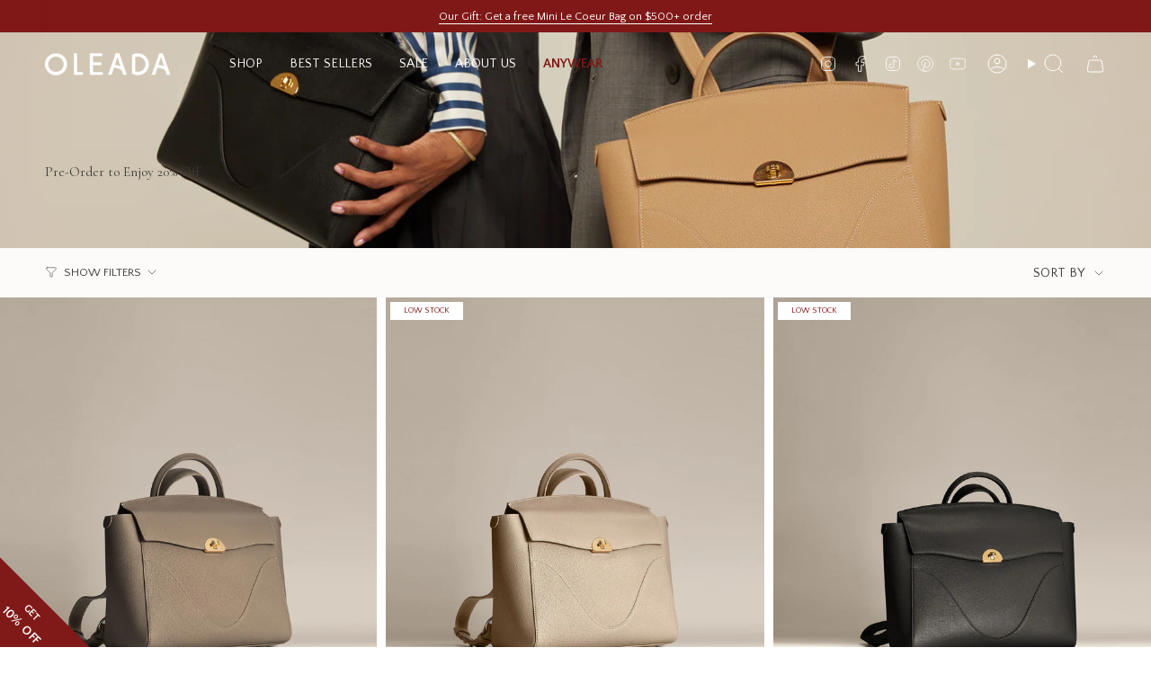

--- FILE ---
content_type: text/html; charset=utf-8
request_url: https://oleadanyc.com/collections/pre-order-collection
body_size: 66283
content:
<!doctype html>
<html class="no-js no-touch supports-no-cookies" lang="en">
  
<head>

  <meta charset="UTF-8">
  <meta http-equiv="X-UA-Compatible" content="IE=edge">
  <meta name="viewport" content="width=device-width, initial-scale=1.0">
  <meta name="theme-color" content="#801818">
  <link rel="canonical" href="https://oleadanyc.com/collections/pre-order-collection">
  <link rel="preconnect" href="https://cdn.shopify.com" crossorigin>
  <!-- ======================= Broadcast Theme V5.5.0 ========================= --><link rel="preconnect" href="https://fonts.shopifycdn.com" crossorigin><link href="//oleadanyc.com/cdn/shop/t/90/assets/theme.css?v=157211713748775211401739373553" as="style" rel="preload">
  <link href="//oleadanyc.com/cdn/shop/t/90/assets/custom.css?v=150888298272557291611761639068" as="style" rel="preload">
  <link href="//oleadanyc.com/cdn/shop/t/90/assets/vendor.js?v=152754676678534273481739373551" as="script" rel="preload">
  
  <link href="//oleadanyc.com/cdn/shop/t/90/assets/custom.js?v=53119909736180839241761636344" as="script" rel="preload">
  <link href="//oleadanyc.com/cdn/shop/t/90/assets/theme.dev.js?v=91677306985632876241739373552" as="script" rel="preload">

    <link rel="icon" type="image/png" href="//oleadanyc.com/cdn/shop/files/WechatIMG1485.png?crop=center&height=32&v=1738643013&width=32">
  

  <!-- Title and description ================================================ -->
  
  <title>
    
    Pre-Order to Enjoy 20% Off
    
    
    
      &ndash; OLEADA Official
    
  </title>

  
    <meta name="description" content="Designed in New York, OLEADA was founded as a direct response to the need for practical luxury – designing bags that embody each woman’s personal WorkStyle. Every piece is thoughtfully engineered with, by, and for those who choose to live on their own terms. ">
  

  <meta property="og:site_name" content="OLEADA Official">
<meta property="og:url" content="https://oleadanyc.com/collections/pre-order-collection">
<meta property="og:title" content="Pre-Order to Enjoy 20% Off">
<meta property="og:type" content="product.group">
<meta property="og:description" content="Designed in New York, OLEADA was founded as a direct response to the need for practical luxury – designing bags that embody each woman’s personal WorkStyle. Every piece is thoughtfully engineered with, by, and for those who choose to live on their own terms. "><meta property="og:image" content="http://oleadanyc.com/cdn/shop/collections/desk_2.png?v=1680195416">
  <meta property="og:image:secure_url" content="https://oleadanyc.com/cdn/shop/collections/desk_2.png?v=1680195416">
  <meta property="og:image:width" content="2880">
  <meta property="og:image:height" content="1736"><meta name="twitter:card" content="summary_large_image">
<meta name="twitter:title" content="Pre-Order to Enjoy 20% Off">
<meta name="twitter:description" content="Designed in New York, OLEADA was founded as a direct response to the need for practical luxury – designing bags that embody each woman’s personal WorkStyle. Every piece is thoughtfully engineered with, by, and for those who choose to live on their own terms. ">

  <!-- CSS ================================================================== -->
  <link href="//oleadanyc.com/cdn/shop/t/90/assets/swiper.min.css?v=171438630714096559631739373552" rel="stylesheet" type="text/css" media="all" />
  <link href="//oleadanyc.com/cdn/shop/t/90/assets/font-settings.css?v=137727701702880897541762304704" rel="stylesheet" type="text/css" media="all" />

  
<style data-shopify>

:root {--scrollbar-width: 0px;





--COLOR-VIDEO-BG: #f2f2f2;
--COLOR-BG-BRIGHTER: #f2f2f2;--COLOR-BG: #ffffff;--COLOR-BG-ALPHA-25: rgba(255, 255, 255, 0.25);
--COLOR-BG-TRANSPARENT: rgba(255, 255, 255, 0);
--COLOR-BG-SECONDARY: #f7f9fa;
--COLOR-BG-SECONDARY-LIGHTEN: #ffffff;
--COLOR-BG-RGB: 255, 255, 255;

--COLOR-TEXT-DARK: #171313;
--COLOR-TEXT: #3b3b3b;
--COLOR-TEXT-LIGHT: #767676;

/* === Brand color ===*/
--COLOR-BRAND: #801818;

/* === Opacity shades of grey ===*/
--COLOR-A5:  rgba(59, 59, 59, 0.05);
--COLOR-A10: rgba(59, 59, 59, 0.1);
--COLOR-A15: rgba(59, 59, 59, 0.15);
--COLOR-A20: rgba(59, 59, 59, 0.2);
--COLOR-A25: rgba(59, 59, 59, 0.25);
--COLOR-A30: rgba(59, 59, 59, 0.3);
--COLOR-A35: rgba(59, 59, 59, 0.35);
--COLOR-A40: rgba(59, 59, 59, 0.4);
--COLOR-A45: rgba(59, 59, 59, 0.45);
--COLOR-A50: rgba(59, 59, 59, 0.5);
--COLOR-A55: rgba(59, 59, 59, 0.55);
--COLOR-A60: rgba(59, 59, 59, 0.6);
--COLOR-A65: rgba(59, 59, 59, 0.65);
--COLOR-A70: rgba(59, 59, 59, 0.7);
--COLOR-A75: rgba(59, 59, 59, 0.75);
--COLOR-A80: rgba(59, 59, 59, 0.8);
--COLOR-A85: rgba(59, 59, 59, 0.85);
--COLOR-A90: rgba(59, 59, 59, 0.9);
--COLOR-A95: rgba(59, 59, 59, 0.95);

--COLOR-BORDER: rgb(240, 240, 240);
--COLOR-BORDER-LIGHT: #f6f6f6;
--COLOR-BORDER-HAIRLINE: #f7f7f7;
--COLOR-BORDER-DARK: #bdbdbd;/* === Bright color ===*/
--COLOR-PRIMARY: #801818;
--COLOR-PRIMARY-HOVER: #440808;
--COLOR-PRIMARY-FADE: rgba(128, 24, 24, 0.05);
--COLOR-PRIMARY-FADE-HOVER: rgba(128, 24, 24, 0.1);
--COLOR-PRIMARY-LIGHT: #f33e3e;--COLOR-PRIMARY-OPPOSITE: #ffffff;



/* === link Color ===*/
--COLOR-LINK: #3b3b3b;
--COLOR-LINK-HOVER: rgba(59, 59, 59, 0.7);
--COLOR-LINK-FADE: rgba(59, 59, 59, 0.05);
--COLOR-LINK-FADE-HOVER: rgba(59, 59, 59, 0.1);--COLOR-LINK-OPPOSITE: #ffffff;


/* === Product grid sale tags ===*/
--COLOR-SALE-BG: #f9dee5;
--COLOR-SALE-TEXT: #af7b88;--COLOR-SALE-TEXT-SECONDARY: #f9dee5;

/* === Product grid badges ===*/
--COLOR-BADGE-BG: #ffffff;
--COLOR-BADGE-TEXT: #212121;

/* === Product sale color ===*/
--COLOR-SALE: #d20000;

/* === Gray background on Product grid items ===*/--filter-bg: 1.0;/* === Helper colors for form error states ===*/
--COLOR-ERROR: #721C24;
--COLOR-ERROR-BG: #F8D7DA;
--COLOR-ERROR-BORDER: #F5C6CB;



  --RADIUS: 0px;
  --RADIUS-SELECT: 0px;

--COLOR-HEADER-BG: #ffffff;--COLOR-HEADER-BG-TRANSPARENT: rgba(255, 255, 255, 0);
--COLOR-HEADER-LINK: #3b3b3b;
--COLOR-HEADER-LINK-HOVER: rgba(59, 59, 59, 0.7);

--COLOR-MENU-BG: #ffffff;
--COLOR-MENU-LINK: #ffffff;
--COLOR-MENU-LINK-HOVER: rgba(255, 255, 255, 0.7);
--COLOR-SUBMENU-BG: #ffffff;
--COLOR-SUBMENU-LINK: #3B3B3B;
--COLOR-SUBMENU-LINK-HOVER: rgba(59, 59, 59, 0.7);
--COLOR-SUBMENU-TEXT-LIGHT: #767676;
--COLOR-MENU-TRANSPARENT: #ffffff;
--COLOR-MENU-TRANSPARENT-HOVER: rgba(255, 255, 255, 0.7);--COLOR-FOOTER-BG: #ffffff;
--COLOR-FOOTER-BG-HAIRLINE: #f7f7f7;
--COLOR-FOOTER-TEXT: #212121;
--COLOR-FOOTER-TEXT-A35: rgba(33, 33, 33, 0.35);
--COLOR-FOOTER-TEXT-A75: rgba(33, 33, 33, 0.75);
--COLOR-FOOTER-LINK: #212121;
--COLOR-FOOTER-LINK-HOVER: rgba(33, 33, 33, 0.7);
--COLOR-FOOTER-BORDER: #212121;

--TRANSPARENT: rgba(255, 255, 255, 0);

/* === Default overlay opacity ===*/
--overlay-opacity: 0;
--underlay-opacity: 1;
--underlay-bg: rgba(0,0,0,0.4);

/* === Custom Cursor ===*/
--ICON-ZOOM-IN: url( "//oleadanyc.com/cdn/shop/t/90/assets/icon-zoom-in.svg?v=182473373117644429561739373553" );
--ICON-ZOOM-OUT: url( "//oleadanyc.com/cdn/shop/t/90/assets/icon-zoom-out.svg?v=101497157853986683871739373553" );

/* === Custom Icons ===*/


  
  --ICON-ADD-BAG: url( "//oleadanyc.com/cdn/shop/t/90/assets/icon-add-bag.svg?v=23763382405227654651739373552" );
  --ICON-ADD-CART: url( "//oleadanyc.com/cdn/shop/t/90/assets/icon-add-cart.svg?v=3962293684743587821739373552" );
  --ICON-ARROW-LEFT: url( "//oleadanyc.com/cdn/shop/t/90/assets/icon-arrow-left.svg?v=136066145774695772731739373553" );
  --ICON-ARROW-RIGHT: url( "//oleadanyc.com/cdn/shop/t/90/assets/icon-arrow-right.svg?v=150928298113663093401739373552" );
  --ICON-SELECT: url("//oleadanyc.com/cdn/shop/t/90/assets/icon-select.svg?v=167170173659852274001739373553");


--PRODUCT-GRID-ASPECT-RATIO: 120.0%;

/* === Typography ===*/
--FONT-WEIGHT-BODY: 400;
--FONT-WEIGHT-BODY-BOLD: 700;

--FONT-STACK-BODY: "Quattrocento Sans", sans-serif;
--FONT-STYLE-BODY: normal;
--FONT-STYLE-BODY-ITALIC: italic;
--FONT-ADJUST-BODY: 1.0;

--LETTER-SPACING-BODY: 0.0em;

--FONT-WEIGHT-HEADING: 400;
--FONT-WEIGHT-HEADING-BOLD: 500;

--FONT-UPPERCASE-HEADING: none;
--LETTER-SPACING-HEADING: 0.0em;

--FONT-STACK-HEADING: Cormorant, serif;
--FONT-STYLE-HEADING: normal;
--FONT-STYLE-HEADING-ITALIC: italic;
--FONT-ADJUST-HEADING: 1.0;

--FONT-WEIGHT-SUBHEADING: 400;
--FONT-WEIGHT-SUBHEADING-BOLD: 700;

--FONT-STACK-SUBHEADING: "Quattrocento Sans", sans-serif;
--FONT-STYLE-SUBHEADING: normal;
--FONT-STYLE-SUBHEADING-ITALIC: italic;
--FONT-ADJUST-SUBHEADING: 1.0;

--FONT-UPPERCASE-SUBHEADING: uppercase;
--LETTER-SPACING-SUBHEADING: 0.0em;

--FONT-STACK-NAV: "Quattrocento Sans", sans-serif;
--FONT-STYLE-NAV: normal;
--FONT-STYLE-NAV-ITALIC: italic;
--FONT-ADJUST-NAV: 1.0;

--FONT-WEIGHT-NAV: 400;
--FONT-WEIGHT-NAV-BOLD: 700;

--LETTER-SPACING-NAV: 0.0em;

--FONT-SIZE-BASE: 1.0rem;
--FONT-SIZE-BASE-PERCENT: 1.0;

/* === Parallax ===*/
--PARALLAX-STRENGTH-MIN: 120.0%;
--PARALLAX-STRENGTH-MAX: 130.0%;--COLUMNS: 4;
--COLUMNS-MEDIUM: 3;
--COLUMNS-SMALL: 2;
--COLUMNS-MOBILE: 1;--LAYOUT-OUTER: 50px;
  --LAYOUT-GUTTER: 32px;
  --LAYOUT-OUTER-MEDIUM: 30px;
  --LAYOUT-GUTTER-MEDIUM: 22px;
  --LAYOUT-OUTER-SMALL: 16px;
  --LAYOUT-GUTTER-SMALL: 16px;--base-animation-delay: 0ms;
--line-height-normal: 1.375; /* Equals to line-height: normal; */--SIDEBAR-WIDTH: 288px;
  --SIDEBAR-WIDTH-MEDIUM: 258px;--DRAWER-WIDTH: 380px;--ICON-STROKE-WIDTH: 1px;/* === Button General ===*/
--BTN-FONT-STACK: Figtree, sans-serif;
--BTN-FONT-WEIGHT: 400;
--BTN-FONT-STYLE: normal;
--BTN-FONT-SIZE: 13px;

--BTN-LETTER-SPACING: 0.0em;
--BTN-UPPERCASE: uppercase;
--BTN-TEXT-ARROW-OFFSET: -1px;

/* === Button Primary ===*/
--BTN-PRIMARY-BORDER-COLOR: #3B3B3B;
--BTN-PRIMARY-BG-COLOR: #212121;
--BTN-PRIMARY-TEXT-COLOR: #ffffff;


  --BTN-PRIMARY-BG-COLOR-BRIGHTER: #3b3b3b;


/* === Button Secondary ===*/
--BTN-SECONDARY-BORDER-COLOR: #3b3b3b;
--BTN-SECONDARY-BG-COLOR: #801818;
--BTN-SECONDARY-TEXT-COLOR: #ffffff;


  --BTN-SECONDARY-BG-COLOR-BRIGHTER: #555555;


/* === Button White ===*/
--TEXT-BTN-BORDER-WHITE: #fff;
--TEXT-BTN-BG-WHITE: #fff;
--TEXT-BTN-WHITE: #000;
--TEXT-BTN-BG-WHITE-BRIGHTER: #f2f2f2;

/* === Button Black ===*/
--TEXT-BTN-BG-BLACK: #000;
--TEXT-BTN-BORDER-BLACK: #000;
--TEXT-BTN-BLACK: #fff;
--TEXT-BTN-BG-BLACK-BRIGHTER: #1a1a1a;

/* === Default Cart Gradient ===*/

--FREE-SHIPPING-GRADIENT: linear-gradient(to right, var(--COLOR-PRIMARY-LIGHT) 0%, var(--COLOR-PRIMARY) 100%);

/* === Swatch Size ===*/
--swatch-size-filters: calc(1.15rem * var(--FONT-ADJUST-BODY));
--swatch-size-product: calc(2.2rem * var(--FONT-ADJUST-BODY));
}

/* === Backdrop ===*/
::backdrop {
  --underlay-opacity: 1;
  --underlay-bg: rgba(0,0,0,0.4);
}
</style>


  <link href="//oleadanyc.com/cdn/shop/t/90/assets/theme.css?v=157211713748775211401739373553" rel="stylesheet" type="text/css" media="all" />
  <link href="//oleadanyc.com/cdn/shop/t/90/assets/custom.css?v=150888298272557291611761639068" rel="stylesheet" type="text/css" media="all" />
<link href="//oleadanyc.com/cdn/shop/t/90/assets/swatches.css?v=25628093581215160111739373554" as="style" rel="preload">
    <link href="//oleadanyc.com/cdn/shop/t/90/assets/swatches.css?v=25628093581215160111739373554" rel="stylesheet" type="text/css" media="all" />
<style data-shopify>.swatches {
    --black: #000000;--white: #fafafa;--blank: url(//oleadanyc.com/cdn/shop/files/blank_small.png?v=71200);--ash: #8A8171;--timeless_ash: #8A8171;--timeless_chestnut: #8B5A3D;--latte: #9C8779;--seasonal_onyx: #000000;--timeless_pistachio: #ADA894;--seasonal_sand: #A4644A;--seasonal_chestnut: #8B5A3D;--color_sand: #A4644A;--color_latte: #9C8779;--color_chestnut: #8B5A3D;--color_onyx: #000000;--yolk: #e7d197;--cocoa: #473438;--ivory: #e1dcd8;--green: #8E8B5B;--latte: #9B8571;--blush: #E1C4AE;--camel: #D5A576;--champagne: #c3a990;--onyx: #000000;--chestnut: #8B5A3D;--arctic-blue: #9cb0bf;--raspberry: #803A40;--lemonade: #F9DF82;--emerald: #27a757;--dandelion: #F3C336;--toffee: #AE8765;--lime: #DDD257;--cloud: #EEEADB;--sakura-pink: #EAD2C6;--papaya-orange: #FF895A;--tangerine-tango: #F25E35;--oat: #a4644a;--midnight: #353432;--sunlight: #b3755b;--jellybeans: #ced793;--tangerine: #f37f31;--porcelain-blue: #5ea9c1;--cherry: #d45f70;--rosewater: #dcc6d4;--cream: #ccbd76;--caramel: #c89764;--chocolate: #5b463d;--ash: #8a8171;--sandwave: #c5905a;--gold: #CCBA78;--buttercream: #f1dcc2;--forest: #415950;--caviar: #040404;--chocolate: #5b463d;--sparkle: #dee0e4;--sand: #ca8c72;--rouge: #912420;--pistachio: #b0d394;--nutsdenim: #95b1ce;--cocodenim: #333553;--marble: #d5d2cf;--burgundy: #714242;--truffle: #22211f;--espresso: #8e715f;--cocoa: #473438;--ivory: #e1dcd8;--yolk: #e7d197;--vg-limited: #566a7e;--noir: #2b2b2a;--tropical-berry: #c91111;--scarlet: #822832;--blanc: #e7e3e4;--obsidian: #3b3939;--poppy: #f7617b;--love-match: #b8d156;--snowflake: #e1c9ae;--hulu: #d22e3b;--amour: #852b36;--marine: #434e64;--cobalt: #4e4e8e;--tangerine: #de7f40;--honey: #d28e53;--indigo: #3d4f68;--tokyo: #000000;--mykonos: #434e64;--abu-dhabi: #c3a992;--sedona: #c65b2c;--onyxg: #000000;--onyxs: #000000;--gliter: #cca271;--sunbeam: #fec64c;--nectarine: #cb8d59;--lattematte-pebble: #9C8779;--madrid: #bb262c;--caviarg: #000000;--caviars: #000000;--onyxwhite-stitch: #000000;--cedar: #2aa0a4;--taupe: #b29784;--mocha: #694a40;--cinnamon: #965f43;--cognac: #894c29;
  }</style>



  <script>
    if (window.navigator.userAgent.indexOf('MSIE ') > 0 || window.navigator.userAgent.indexOf('Trident/') > 0) {
      document.documentElement.className = document.documentElement.className + ' ie';

      var scripts = document.getElementsByTagName('script')[0];
      var polyfill = document.createElement("script");
      polyfill.defer = true;
      polyfill.src = "//oleadanyc.com/cdn/shop/t/90/assets/ie11.js?v=144489047535103983231739373552";

      scripts.parentNode.insertBefore(polyfill, scripts);
    } else {
      document.documentElement.className = document.documentElement.className.replace('no-js', 'js');
    }

    document.documentElement.style.setProperty('--scrollbar-width', `${getScrollbarWidth()}px`);

    function getScrollbarWidth() {
      // Creating invisible container
      const outer = document.createElement('div');
      outer.style.visibility = 'hidden';
      outer.style.overflow = 'scroll'; // forcing scrollbar to appear
      outer.style.msOverflowStyle = 'scrollbar'; // needed for WinJS apps
      document.documentElement.appendChild(outer);

      // Creating inner element and placing it in the container
      const inner = document.createElement('div');
      outer.appendChild(inner);

      // Calculating difference between container's full width and the child width
      const scrollbarWidth = outer.offsetWidth - inner.offsetWidth;

      // Removing temporary elements from the DOM
      outer.parentNode.removeChild(outer);

      return scrollbarWidth;
    }

    let root = '/';
    if (root[root.length - 1] !== '/') {
      root = root + '/';
    }

    window.theme = {
      routes: {
        root: root,
        cart_url: '/cart',
        cart_add_url: '/cart/add',
        cart_change_url: '/cart/change',
        product_recommendations_url: '/recommendations/products',
        predictive_search_url: '/search/suggest',
        addresses_url: '/account/addresses'
      },
      assets: {
        photoswipe: '//oleadanyc.com/cdn/shop/t/90/assets/photoswipe.js?v=162613001030112971491739373551',
        smoothscroll: '//oleadanyc.com/cdn/shop/t/90/assets/smoothscroll.js?v=37906625415260927261739373551',
      },
      strings: {
        addToCart: "Add to cart",
        cartAcceptanceError: "You must accept our terms and conditions.",
        soldOut: "Sold Out",
        from: "From",
        preOrder: "Pre-order",
        sale: "Sale",
        subscription: "Subscription",
        unavailable: "Unavailable",
        unitPrice: "Unit price",
        unitPriceSeparator: "per",
        shippingCalcSubmitButton: "Calculate shipping",
        shippingCalcSubmitButtonDisabled: "Calculating...",
        selectValue: "Select value",
        selectColor: "Select color",
        oneColor: "color",
        otherColor: "colors",
        upsellAddToCart: "Add",
        free: "Free",
        swatchesColor: "Color, Colour"
      },
      settings: {
        cartType: "drawer",
        customerLoggedIn: null ? true : false,
        enableQuickAdd: true,
        enableAnimations: true,
        variantOnSale: true,
      },
      sliderArrows: {
        prev: '<button type="button" class="slider__button slider__button--prev" data-button-arrow data-button-prev>' + "Previous" + '</button>',
        next: '<button type="button" class="slider__button slider__button--next" data-button-arrow data-button-next>' + "Next" + '</button>',
      },
      moneyFormat: false ? "${{amount_no_decimals}} USD" : "${{amount_no_decimals}}",
      moneyWithoutCurrencyFormat: "${{amount_no_decimals}}",
      moneyWithCurrencyFormat: "${{amount_no_decimals}} USD",
      subtotal: 0,
      info: {
        name: 'broadcast'
      },
      version: '5.5.0'
    };

    let windowInnerHeight = window.innerHeight;
    document.documentElement.style.setProperty('--full-height', `${windowInnerHeight}px`);
    document.documentElement.style.setProperty('--three-quarters', `${windowInnerHeight * 0.75}px`);
    document.documentElement.style.setProperty('--two-thirds', `${windowInnerHeight * 0.66}px`);
    document.documentElement.style.setProperty('--one-half', `${windowInnerHeight * 0.5}px`);
    document.documentElement.style.setProperty('--one-third', `${windowInnerHeight * 0.33}px`);
    document.documentElement.style.setProperty('--one-fifth', `${windowInnerHeight * 0.2}px`);
  </script>

  

  <!-- Theme Javascript ============================================================== -->
  <script src="//oleadanyc.com/cdn/shop/t/90/assets/jquery-3.2.1.min.js?v=9503732020592794151739373553" defer="defer"></script>
  <script src="//oleadanyc.com/cdn/shop/t/90/assets/swiper.min.js?v=8307180934335004971739373553" defer="defer"></script>
  <script src="//oleadanyc.com/cdn/shop/t/90/assets/vendor.js?v=152754676678534273481739373551" defer="defer"></script>
  
  <script src="//oleadanyc.com/cdn/shop/t/90/assets/theme.dev.js?v=91677306985632876241739373552" defer="defer"></script>
  <script src="//oleadanyc.com/cdn/shop/t/90/assets/custom.js?v=53119909736180839241761636344" defer="defer"></script><!-- Shopify app scripts =========================================================== -->

  <script>window.performance && window.performance.mark && window.performance.mark('shopify.content_for_header.start');</script><meta name="google-site-verification" content="bWCaSems7bkC1UvG7h5K9RBo-wgiTgttMTBdXkYXumM">
<meta name="facebook-domain-verification" content="svamt7lnwz80202xhwjdjcjbvl7sbx">
<meta id="shopify-digital-wallet" name="shopify-digital-wallet" content="/50907644090/digital_wallets/dialog">
<meta name="shopify-checkout-api-token" content="8deda9d4143d679b4539bb45d1dcdf8a">
<meta id="in-context-paypal-metadata" data-shop-id="50907644090" data-venmo-supported="false" data-environment="production" data-locale="en_US" data-paypal-v4="true" data-currency="USD">
<link rel="alternate" type="application/atom+xml" title="Feed" href="/collections/pre-order-collection.atom" />
<link rel="alternate" hreflang="x-default" href="https://oleadanyc.com/collections/pre-order-collection">
<link rel="alternate" hreflang="en" href="https://oleadanyc.com/collections/pre-order-collection">
<link rel="alternate" hreflang="en-AU" href="https://oleadanyc.com/en-au/collections/pre-order-collection">
<link rel="alternate" hreflang="en-CA" href="https://oleadanyc.com/en-ca/collections/pre-order-collection">
<link rel="alternate" hreflang="en-HK" href="https://oleadanyc.com/en-hk/collections/pre-order-collection">
<link rel="alternate" hreflang="en-SG" href="https://oleadanyc.com/en-sg/collections/pre-order-collection">
<link rel="alternate" hreflang="en-GB" href="https://oleadanyc.com/en-gb/collections/pre-order-collection">
<link rel="alternate" type="application/json+oembed" href="https://oleadanyc.com/collections/pre-order-collection.oembed">
<script async="async" src="/checkouts/internal/preloads.js?locale=en-US"></script>
<link rel="preconnect" href="https://shop.app" crossorigin="anonymous">
<script async="async" src="https://shop.app/checkouts/internal/preloads.js?locale=en-US&shop_id=50907644090" crossorigin="anonymous"></script>
<script id="apple-pay-shop-capabilities" type="application/json">{"shopId":50907644090,"countryCode":"HK","currencyCode":"USD","merchantCapabilities":["supports3DS"],"merchantId":"gid:\/\/shopify\/Shop\/50907644090","merchantName":"OLEADA Official","requiredBillingContactFields":["postalAddress","email","phone"],"requiredShippingContactFields":["postalAddress","email","phone"],"shippingType":"shipping","supportedNetworks":["visa","masterCard","amex"],"total":{"type":"pending","label":"OLEADA Official","amount":"1.00"},"shopifyPaymentsEnabled":true,"supportsSubscriptions":true}</script>
<script id="shopify-features" type="application/json">{"accessToken":"8deda9d4143d679b4539bb45d1dcdf8a","betas":["rich-media-storefront-analytics"],"domain":"oleadanyc.com","predictiveSearch":true,"shopId":50907644090,"locale":"en"}</script>
<script>var Shopify = Shopify || {};
Shopify.shop = "oleada-official.myshopify.com";
Shopify.locale = "en";
Shopify.currency = {"active":"USD","rate":"1.0"};
Shopify.country = "US";
Shopify.theme = {"name":"oleadanyc\/master","id":143189016762,"schema_name":"Broadcast","schema_version":"5.5.0","theme_store_id":null,"role":"main"};
Shopify.theme.handle = "null";
Shopify.theme.style = {"id":null,"handle":null};
Shopify.cdnHost = "oleadanyc.com/cdn";
Shopify.routes = Shopify.routes || {};
Shopify.routes.root = "/";</script>
<script type="module">!function(o){(o.Shopify=o.Shopify||{}).modules=!0}(window);</script>
<script>!function(o){function n(){var o=[];function n(){o.push(Array.prototype.slice.apply(arguments))}return n.q=o,n}var t=o.Shopify=o.Shopify||{};t.loadFeatures=n(),t.autoloadFeatures=n()}(window);</script>
<script>
  window.ShopifyPay = window.ShopifyPay || {};
  window.ShopifyPay.apiHost = "shop.app\/pay";
  window.ShopifyPay.redirectState = null;
</script>
<script id="shop-js-analytics" type="application/json">{"pageType":"collection"}</script>
<script defer="defer" async type="module" src="//oleadanyc.com/cdn/shopifycloud/shop-js/modules/v2/client.init-shop-cart-sync_BT-GjEfc.en.esm.js"></script>
<script defer="defer" async type="module" src="//oleadanyc.com/cdn/shopifycloud/shop-js/modules/v2/chunk.common_D58fp_Oc.esm.js"></script>
<script defer="defer" async type="module" src="//oleadanyc.com/cdn/shopifycloud/shop-js/modules/v2/chunk.modal_xMitdFEc.esm.js"></script>
<script type="module">
  await import("//oleadanyc.com/cdn/shopifycloud/shop-js/modules/v2/client.init-shop-cart-sync_BT-GjEfc.en.esm.js");
await import("//oleadanyc.com/cdn/shopifycloud/shop-js/modules/v2/chunk.common_D58fp_Oc.esm.js");
await import("//oleadanyc.com/cdn/shopifycloud/shop-js/modules/v2/chunk.modal_xMitdFEc.esm.js");

  window.Shopify.SignInWithShop?.initShopCartSync?.({"fedCMEnabled":true,"windoidEnabled":true});

</script>
<script>
  window.Shopify = window.Shopify || {};
  if (!window.Shopify.featureAssets) window.Shopify.featureAssets = {};
  window.Shopify.featureAssets['shop-js'] = {"shop-cart-sync":["modules/v2/client.shop-cart-sync_DZOKe7Ll.en.esm.js","modules/v2/chunk.common_D58fp_Oc.esm.js","modules/v2/chunk.modal_xMitdFEc.esm.js"],"init-fed-cm":["modules/v2/client.init-fed-cm_B6oLuCjv.en.esm.js","modules/v2/chunk.common_D58fp_Oc.esm.js","modules/v2/chunk.modal_xMitdFEc.esm.js"],"shop-cash-offers":["modules/v2/client.shop-cash-offers_D2sdYoxE.en.esm.js","modules/v2/chunk.common_D58fp_Oc.esm.js","modules/v2/chunk.modal_xMitdFEc.esm.js"],"shop-login-button":["modules/v2/client.shop-login-button_QeVjl5Y3.en.esm.js","modules/v2/chunk.common_D58fp_Oc.esm.js","modules/v2/chunk.modal_xMitdFEc.esm.js"],"pay-button":["modules/v2/client.pay-button_DXTOsIq6.en.esm.js","modules/v2/chunk.common_D58fp_Oc.esm.js","modules/v2/chunk.modal_xMitdFEc.esm.js"],"shop-button":["modules/v2/client.shop-button_DQZHx9pm.en.esm.js","modules/v2/chunk.common_D58fp_Oc.esm.js","modules/v2/chunk.modal_xMitdFEc.esm.js"],"avatar":["modules/v2/client.avatar_BTnouDA3.en.esm.js"],"init-windoid":["modules/v2/client.init-windoid_CR1B-cfM.en.esm.js","modules/v2/chunk.common_D58fp_Oc.esm.js","modules/v2/chunk.modal_xMitdFEc.esm.js"],"init-shop-for-new-customer-accounts":["modules/v2/client.init-shop-for-new-customer-accounts_C_vY_xzh.en.esm.js","modules/v2/client.shop-login-button_QeVjl5Y3.en.esm.js","modules/v2/chunk.common_D58fp_Oc.esm.js","modules/v2/chunk.modal_xMitdFEc.esm.js"],"init-shop-email-lookup-coordinator":["modules/v2/client.init-shop-email-lookup-coordinator_BI7n9ZSv.en.esm.js","modules/v2/chunk.common_D58fp_Oc.esm.js","modules/v2/chunk.modal_xMitdFEc.esm.js"],"init-shop-cart-sync":["modules/v2/client.init-shop-cart-sync_BT-GjEfc.en.esm.js","modules/v2/chunk.common_D58fp_Oc.esm.js","modules/v2/chunk.modal_xMitdFEc.esm.js"],"shop-toast-manager":["modules/v2/client.shop-toast-manager_DiYdP3xc.en.esm.js","modules/v2/chunk.common_D58fp_Oc.esm.js","modules/v2/chunk.modal_xMitdFEc.esm.js"],"init-customer-accounts":["modules/v2/client.init-customer-accounts_D9ZNqS-Q.en.esm.js","modules/v2/client.shop-login-button_QeVjl5Y3.en.esm.js","modules/v2/chunk.common_D58fp_Oc.esm.js","modules/v2/chunk.modal_xMitdFEc.esm.js"],"init-customer-accounts-sign-up":["modules/v2/client.init-customer-accounts-sign-up_iGw4briv.en.esm.js","modules/v2/client.shop-login-button_QeVjl5Y3.en.esm.js","modules/v2/chunk.common_D58fp_Oc.esm.js","modules/v2/chunk.modal_xMitdFEc.esm.js"],"shop-follow-button":["modules/v2/client.shop-follow-button_CqMgW2wH.en.esm.js","modules/v2/chunk.common_D58fp_Oc.esm.js","modules/v2/chunk.modal_xMitdFEc.esm.js"],"checkout-modal":["modules/v2/client.checkout-modal_xHeaAweL.en.esm.js","modules/v2/chunk.common_D58fp_Oc.esm.js","modules/v2/chunk.modal_xMitdFEc.esm.js"],"shop-login":["modules/v2/client.shop-login_D91U-Q7h.en.esm.js","modules/v2/chunk.common_D58fp_Oc.esm.js","modules/v2/chunk.modal_xMitdFEc.esm.js"],"lead-capture":["modules/v2/client.lead-capture_BJmE1dJe.en.esm.js","modules/v2/chunk.common_D58fp_Oc.esm.js","modules/v2/chunk.modal_xMitdFEc.esm.js"],"payment-terms":["modules/v2/client.payment-terms_Ci9AEqFq.en.esm.js","modules/v2/chunk.common_D58fp_Oc.esm.js","modules/v2/chunk.modal_xMitdFEc.esm.js"]};
</script>
<script>(function() {
  var isLoaded = false;
  function asyncLoad() {
    if (isLoaded) return;
    isLoaded = true;
    var urls = ["https:\/\/embed.dollardonationclub.com\/index.js?shop=oleada-official.myshopify.com","https:\/\/app.covet.pics\/covet-pics-widget-inject.js?shop=oleada-official.myshopify.com","\/\/cdn.shopify.com\/proxy\/0df3211c0a8cef1dc81a55db2a40b4a2abf9c5528e2eea30186dee44b43c44e5\/s3-us-west-2.amazonaws.com\/jsstore\/a\/DY4H9J8Z\/reids.js?shop=oleada-official.myshopify.com\u0026sp-cache-control=cHVibGljLCBtYXgtYWdlPTkwMA","\/\/cdn.shopify.com\/proxy\/a45c9789d735e2b2e4c0548988f9517a91f10a0ade2c0ff13edcf25335b6a4ae\/app.retention.com\/shopify\/shopify_app_add_to_cart_script.js?shop=oleada-official.myshopify.com\u0026sp-cache-control=cHVibGljLCBtYXgtYWdlPTkwMA","https:\/\/cdn.hextom.com\/js\/eventpromotionbar.js?shop=oleada-official.myshopify.com","https:\/\/static.returngo.ai\/master.returngo.ai\/returngo.min.js?shop=oleada-official.myshopify.com","https:\/\/dr4qe3ddw9y32.cloudfront.net\/awin-shopify-integration-code.js?aid=96043\u0026v=shopifyApp_5.2.3\u0026ts=1752041055712\u0026shop=oleada-official.myshopify.com","https:\/\/cdn.rebuyengine.com\/onsite\/js\/rebuy.js?shop=oleada-official.myshopify.com","https:\/\/cdn.rebuyengine.com\/onsite\/js\/rebuy.js?shop=oleada-official.myshopify.com","https:\/\/cdn.rebuyengine.com\/onsite\/js\/rebuy.js?shop=oleada-official.myshopify.com","https:\/\/cdn.rebuyengine.com\/onsite\/js\/rebuy.js?shop=oleada-official.myshopify.com","https:\/\/cdn.rebuyengine.com\/onsite\/js\/rebuy.js?shop=oleada-official.myshopify.com","https:\/\/cdn.rebuyengine.com\/onsite\/js\/rebuy.js?shop=oleada-official.myshopify.com","https:\/\/cdn.rebuyengine.com\/onsite\/js\/rebuy.js?shop=oleada-official.myshopify.com","https:\/\/cdn.rebuyengine.com\/onsite\/js\/rebuy.js?shop=oleada-official.myshopify.com","https:\/\/cdn.rebuyengine.com\/onsite\/js\/rebuy.js?shop=oleada-official.myshopify.com","https:\/\/cdn.rebuyengine.com\/onsite\/js\/rebuy.js?shop=oleada-official.myshopify.com","https:\/\/cdn.rebuyengine.com\/onsite\/js\/rebuy.js?shop=oleada-official.myshopify.com","https:\/\/cdn.rebuyengine.com\/onsite\/js\/rebuy.js?shop=oleada-official.myshopify.com","https:\/\/cdn.rebuyengine.com\/onsite\/js\/rebuy.js?shop=oleada-official.myshopify.com"];
    for (var i = 0; i < urls.length; i++) {
      var s = document.createElement('script');
      s.type = 'text/javascript';
      s.async = true;
      s.src = urls[i];
      var x = document.getElementsByTagName('script')[0];
      x.parentNode.insertBefore(s, x);
    }
  };
  if(window.attachEvent) {
    window.attachEvent('onload', asyncLoad);
  } else {
    window.addEventListener('load', asyncLoad, false);
  }
})();</script>
<script id="__st">var __st={"a":50907644090,"offset":-18000,"reqid":"a425cc44-efa0-4e8e-ac89-ba328f40c6c1-1769361155","pageurl":"oleadanyc.com\/collections\/pre-order-collection","u":"8f196e889522","p":"collection","rtyp":"collection","rid":297792667834};</script>
<script>window.ShopifyPaypalV4VisibilityTracking = true;</script>
<script id="captcha-bootstrap">!function(){'use strict';const t='contact',e='account',n='new_comment',o=[[t,t],['blogs',n],['comments',n],[t,'customer']],c=[[e,'customer_login'],[e,'guest_login'],[e,'recover_customer_password'],[e,'create_customer']],r=t=>t.map((([t,e])=>`form[action*='/${t}']:not([data-nocaptcha='true']) input[name='form_type'][value='${e}']`)).join(','),a=t=>()=>t?[...document.querySelectorAll(t)].map((t=>t.form)):[];function s(){const t=[...o],e=r(t);return a(e)}const i='password',u='form_key',d=['recaptcha-v3-token','g-recaptcha-response','h-captcha-response',i],f=()=>{try{return window.sessionStorage}catch{return}},m='__shopify_v',_=t=>t.elements[u];function p(t,e,n=!1){try{const o=window.sessionStorage,c=JSON.parse(o.getItem(e)),{data:r}=function(t){const{data:e,action:n}=t;return t[m]||n?{data:e,action:n}:{data:t,action:n}}(c);for(const[e,n]of Object.entries(r))t.elements[e]&&(t.elements[e].value=n);n&&o.removeItem(e)}catch(o){console.error('form repopulation failed',{error:o})}}const l='form_type',E='cptcha';function T(t){t.dataset[E]=!0}const w=window,h=w.document,L='Shopify',v='ce_forms',y='captcha';let A=!1;((t,e)=>{const n=(g='f06e6c50-85a8-45c8-87d0-21a2b65856fe',I='https://cdn.shopify.com/shopifycloud/storefront-forms-hcaptcha/ce_storefront_forms_captcha_hcaptcha.v1.5.2.iife.js',D={infoText:'Protected by hCaptcha',privacyText:'Privacy',termsText:'Terms'},(t,e,n)=>{const o=w[L][v],c=o.bindForm;if(c)return c(t,g,e,D).then(n);var r;o.q.push([[t,g,e,D],n]),r=I,A||(h.body.append(Object.assign(h.createElement('script'),{id:'captcha-provider',async:!0,src:r})),A=!0)});var g,I,D;w[L]=w[L]||{},w[L][v]=w[L][v]||{},w[L][v].q=[],w[L][y]=w[L][y]||{},w[L][y].protect=function(t,e){n(t,void 0,e),T(t)},Object.freeze(w[L][y]),function(t,e,n,w,h,L){const[v,y,A,g]=function(t,e,n){const i=e?o:[],u=t?c:[],d=[...i,...u],f=r(d),m=r(i),_=r(d.filter((([t,e])=>n.includes(e))));return[a(f),a(m),a(_),s()]}(w,h,L),I=t=>{const e=t.target;return e instanceof HTMLFormElement?e:e&&e.form},D=t=>v().includes(t);t.addEventListener('submit',(t=>{const e=I(t);if(!e)return;const n=D(e)&&!e.dataset.hcaptchaBound&&!e.dataset.recaptchaBound,o=_(e),c=g().includes(e)&&(!o||!o.value);(n||c)&&t.preventDefault(),c&&!n&&(function(t){try{if(!f())return;!function(t){const e=f();if(!e)return;const n=_(t);if(!n)return;const o=n.value;o&&e.removeItem(o)}(t);const e=Array.from(Array(32),(()=>Math.random().toString(36)[2])).join('');!function(t,e){_(t)||t.append(Object.assign(document.createElement('input'),{type:'hidden',name:u})),t.elements[u].value=e}(t,e),function(t,e){const n=f();if(!n)return;const o=[...t.querySelectorAll(`input[type='${i}']`)].map((({name:t})=>t)),c=[...d,...o],r={};for(const[a,s]of new FormData(t).entries())c.includes(a)||(r[a]=s);n.setItem(e,JSON.stringify({[m]:1,action:t.action,data:r}))}(t,e)}catch(e){console.error('failed to persist form',e)}}(e),e.submit())}));const S=(t,e)=>{t&&!t.dataset[E]&&(n(t,e.some((e=>e===t))),T(t))};for(const o of['focusin','change'])t.addEventListener(o,(t=>{const e=I(t);D(e)&&S(e,y())}));const B=e.get('form_key'),M=e.get(l),P=B&&M;t.addEventListener('DOMContentLoaded',(()=>{const t=y();if(P)for(const e of t)e.elements[l].value===M&&p(e,B);[...new Set([...A(),...v().filter((t=>'true'===t.dataset.shopifyCaptcha))])].forEach((e=>S(e,t)))}))}(h,new URLSearchParams(w.location.search),n,t,e,['guest_login'])})(!0,!0)}();</script>
<script integrity="sha256-4kQ18oKyAcykRKYeNunJcIwy7WH5gtpwJnB7kiuLZ1E=" data-source-attribution="shopify.loadfeatures" defer="defer" src="//oleadanyc.com/cdn/shopifycloud/storefront/assets/storefront/load_feature-a0a9edcb.js" crossorigin="anonymous"></script>
<script crossorigin="anonymous" defer="defer" src="//oleadanyc.com/cdn/shopifycloud/storefront/assets/shopify_pay/storefront-65b4c6d7.js?v=20250812"></script>
<script data-source-attribution="shopify.dynamic_checkout.dynamic.init">var Shopify=Shopify||{};Shopify.PaymentButton=Shopify.PaymentButton||{isStorefrontPortableWallets:!0,init:function(){window.Shopify.PaymentButton.init=function(){};var t=document.createElement("script");t.src="https://oleadanyc.com/cdn/shopifycloud/portable-wallets/latest/portable-wallets.en.js",t.type="module",document.head.appendChild(t)}};
</script>
<script data-source-attribution="shopify.dynamic_checkout.buyer_consent">
  function portableWalletsHideBuyerConsent(e){var t=document.getElementById("shopify-buyer-consent"),n=document.getElementById("shopify-subscription-policy-button");t&&n&&(t.classList.add("hidden"),t.setAttribute("aria-hidden","true"),n.removeEventListener("click",e))}function portableWalletsShowBuyerConsent(e){var t=document.getElementById("shopify-buyer-consent"),n=document.getElementById("shopify-subscription-policy-button");t&&n&&(t.classList.remove("hidden"),t.removeAttribute("aria-hidden"),n.addEventListener("click",e))}window.Shopify?.PaymentButton&&(window.Shopify.PaymentButton.hideBuyerConsent=portableWalletsHideBuyerConsent,window.Shopify.PaymentButton.showBuyerConsent=portableWalletsShowBuyerConsent);
</script>
<script data-source-attribution="shopify.dynamic_checkout.cart.bootstrap">document.addEventListener("DOMContentLoaded",(function(){function t(){return document.querySelector("shopify-accelerated-checkout-cart, shopify-accelerated-checkout")}if(t())Shopify.PaymentButton.init();else{new MutationObserver((function(e,n){t()&&(Shopify.PaymentButton.init(),n.disconnect())})).observe(document.body,{childList:!0,subtree:!0})}}));
</script>
<script id='scb4127' type='text/javascript' async='' src='https://oleadanyc.com/cdn/shopifycloud/privacy-banner/storefront-banner.js'></script><link id="shopify-accelerated-checkout-styles" rel="stylesheet" media="screen" href="https://oleadanyc.com/cdn/shopifycloud/portable-wallets/latest/accelerated-checkout-backwards-compat.css" crossorigin="anonymous">
<style id="shopify-accelerated-checkout-cart">
        #shopify-buyer-consent {
  margin-top: 1em;
  display: inline-block;
  width: 100%;
}

#shopify-buyer-consent.hidden {
  display: none;
}

#shopify-subscription-policy-button {
  background: none;
  border: none;
  padding: 0;
  text-decoration: underline;
  font-size: inherit;
  cursor: pointer;
}

#shopify-subscription-policy-button::before {
  box-shadow: none;
}

      </style>

<script>window.performance && window.performance.mark && window.performance.mark('shopify.content_for_header.end');</script>

<!-- BEGIN app block: shopify://apps/zepto-product-personalizer/blocks/product_personalizer_main/7411210d-7b32-4c09-9455-e129e3be4729 -->
<!-- BEGIN app snippet: zepto_common --><script>
var pplr_cart = {"note":null,"attributes":{},"original_total_price":0,"total_price":0,"total_discount":0,"total_weight":0.0,"item_count":0,"items":[],"requires_shipping":false,"currency":"USD","items_subtotal_price":0,"cart_level_discount_applications":[],"checkout_charge_amount":0};
var pplr_shop_currency = "USD";
var pplr_enabled_currencies_size = 6;
var pplr_money_formate = "${{amount_no_decimals}}";
var pplr_manual_theme_selector=["CartCount span:first","tr:has([name*=updates]), .drawer__items .cart__item","tr img:first",".line-item__title, .cart__item__meta",".cart__item--price .cart__price",".grid__item.one-half.text-right, .cart__item__content .cart__price",".pplr_item_remove",".ajaxcart__qty",".header__cart-price-bubble span[data-cart-price-bubble]","form[action*=cart] [name=checkout]","Click To View Image","1","Discount Code {{ code }} is invalid","Discount code","Apply","#pplr_D_class","Subtotal","Shipping","EST. Total"];
</script>
<script defer src="//cdn-zeptoapps.com/product-personalizer/pplr_common.js?v=25" ></script><!-- END app snippet -->

<!-- END app block --><!-- BEGIN app block: shopify://apps/tolstoy-shoppable-video-quiz/blocks/widget-block/06fa8282-42ff-403e-b67c-1936776aed11 -->




                























<script
  type="module"
  async
  src="https://widget.gotolstoy.com/we/widget.js"
  data-shop=oleada-official.myshopify.com
  data-app-key=46472efe-702e-4be1-b774-8fc89bfe4fd6
  data-should-use-cache=true
  data-cache-version=19bc0d8a462
  data-product-gallery-projects="[]"
  data-collection-gallery-projects="[]"
  data-product-id=""
  data-template-name="collection"
  data-ot-ignore
>
</script>
<script
  type="text/javascript"
  nomodule
  async
  src="https://widget.gotolstoy.com/widget/widget.js"
  data-shop=oleada-official.myshopify.com
  data-app-key=46472efe-702e-4be1-b774-8fc89bfe4fd6
  data-should-use-cache=true
  data-cache-version=19bc0d8a462
  data-product-gallery-projects="[]"
  data-collection-gallery-projects="[]"
  data-product-id=""
  data-collection-id=297792667834
  data-template-name="collection"
  data-ot-ignore
></script>
<script
  type="module"
  async
  src="https://play.gotolstoy.com/widget-v2/widget.js"
  id="tolstoy-widget-script"
  data-shop=oleada-official.myshopify.com
  data-app-key=46472efe-702e-4be1-b774-8fc89bfe4fd6
  data-should-use-cache=true
  data-cache-version=19bc0d8a462
  data-product-gallery-projects="[]"
  data-collection-gallery-projects="[]"
  data-product-id=""
  data-collection-id=297792667834
  data-shop-assistant-enabled="false"
  data-search-bar-widget-enabled="false"
  data-template-name="collection"
  data-customer-id=""
  data-ot-ignore
></script>
<script>
  window.tolstoyCurrencySymbol = '$';
  window.tolstoyMoneyFormat = '${{amount_no_decimals}}';
</script>
<script>
  window.tolstoyDebug = {
    enable: () => {
      fetch('/cart/update.js', {
        method: 'POST',
        headers: { 'Content-Type': 'application/json' },
        body: JSON.stringify({ attributes: { TolstoyDebugEnabled: 'true' } })
      })
      .then(response => response.json())
      .then(() => window.location.reload());
    },
    disable: () => {
      fetch('/cart/update.js', {
        method: 'POST',
        headers: { 'Content-Type': 'application/json' },
        body: JSON.stringify({ attributes: { TolstoyDebugEnabled: null } })
      })
      .then(response => response.json())
      .then(() => window.location.reload())
    },
    status: async () => {
      const response = await fetch('/cart.js');
      const json = await response.json();
      console.log(json.attributes);
    }
  }
</script>

<!-- END app block --><!-- BEGIN app block: shopify://apps/okendo/blocks/theme-settings/bb689e69-ea70-4661-8fb7-ad24a2e23c29 --><!-- BEGIN app snippet: header-metafields -->




    <script id="okeReferralSettings" type="application/json">{"subscriberId":"808cf0ed-fe5b-46ad-984a-b0b0849d431a","matchCustomerLocale":false,"localeAndVariant":{"code":"en"},"referralSettings":{"referralsDisabled":false,"rewardSet":{"sender":{"type":"loyalty","integration":"okendo","basePointsAmount":5000},"recipient":{"type":"coupon","description":"20% off your first order","value":20,"valueType":"percentage"}},"terms":{"enabled":false},"textContentSet":{"recipient":{"titleText":"Enter your email to receive your coupon"},"sender":{"titleText":"Refer a friend to get a coupon"}},"showMarketingOptIn":false,"socialShare":{"options":{"sms":true,"twitter":true,"whatsApp":true,"facebookMessenger":true,"facebook":true},"defaultText":"I love OLEADA Official! Use this link to get a discount!","displayType":"brand"},"style":{"button":{"hoverBackgroundColor":"#2F2F2F","backgroundColor":"#3B3B3B","hoverTextColor":"#FFFFFF","textColor":"#FFFFFF"},"hideOkendoBranding":false,"headerImage":{"width":350,"url":"https://dov7r31oq5dkj.cloudfront.net/808cf0ed-fe5b-46ad-984a-b0b0849d431a/b1dad9fd-363a-4567-ba99-73ca258e66bd","headerStyle":"banner","height":211},"bubble":{"textColor":"#3B3B3B","backgroundColor":"#F7F7F8"},"text":{"primaryColor":"#000000","fontFamily":"quattrocento sans","secondaryColor":"#000000"},"removeBorderRadius":false,"textField":{"border":{"color":"#E5E5EB","focusColor":"#676986","focusShadowColor":"#b3b4c3"}}}}}</script><script type="text/javascript" defer="" src="https://d3hw6dc1ow8pp2.cloudfront.net/referrals/js/referrals-api.js"></script>







    <style data-oke-reviews-version="0.80.1" type="text/css" data-href="https://d3hw6dc1ow8pp2.cloudfront.net/reviews-widget-plus/css/okendo-reviews-styles.9d163ae1.css"></style><style data-oke-reviews-version="0.80.1" type="text/css" data-href="https://d3hw6dc1ow8pp2.cloudfront.net/reviews-widget-plus/css/modules/okendo-star-rating.4cb378a8.css"></style><style data-oke-reviews-version="0.80.1" type="text/css" data-href="https://d3hw6dc1ow8pp2.cloudfront.net/reviews-widget-plus/css/modules/okendo-reviews-summary.a0c9d7d6.css"></style><style type="text/css">.okeReviews[data-oke-container],div.okeReviews{font-size:14px;font-size:var(--oke-text-regular);font-weight:400;font-family:var(--oke-text-fontFamily);line-height:1.6}.okeReviews[data-oke-container] *,.okeReviews[data-oke-container] :after,.okeReviews[data-oke-container] :before,div.okeReviews *,div.okeReviews :after,div.okeReviews :before{box-sizing:border-box}.okeReviews[data-oke-container] h1,.okeReviews[data-oke-container] h2,.okeReviews[data-oke-container] h3,.okeReviews[data-oke-container] h4,.okeReviews[data-oke-container] h5,.okeReviews[data-oke-container] h6,div.okeReviews h1,div.okeReviews h2,div.okeReviews h3,div.okeReviews h4,div.okeReviews h5,div.okeReviews h6{font-size:1em;font-weight:400;line-height:1.4;margin:0}.okeReviews[data-oke-container] ul,div.okeReviews ul{padding:0;margin:0}.okeReviews[data-oke-container] li,div.okeReviews li{list-style-type:none;padding:0}.okeReviews[data-oke-container] p,div.okeReviews p{line-height:1.8;margin:0 0 4px}.okeReviews[data-oke-container] p:last-child,div.okeReviews p:last-child{margin-bottom:0}.okeReviews[data-oke-container] a,div.okeReviews a{text-decoration:none;color:inherit}.okeReviews[data-oke-container] button,div.okeReviews button{border-radius:0;border:0;box-shadow:none;margin:0;width:auto;min-width:auto;padding:0;background-color:transparent;min-height:auto}.okeReviews[data-oke-container] button,.okeReviews[data-oke-container] input,.okeReviews[data-oke-container] select,.okeReviews[data-oke-container] textarea,div.okeReviews button,div.okeReviews input,div.okeReviews select,div.okeReviews textarea{font-family:inherit;font-size:1em}.okeReviews[data-oke-container] label,.okeReviews[data-oke-container] select,div.okeReviews label,div.okeReviews select{display:inline}.okeReviews[data-oke-container] select,div.okeReviews select{width:auto}.okeReviews[data-oke-container] article,.okeReviews[data-oke-container] aside,div.okeReviews article,div.okeReviews aside{margin:0}.okeReviews[data-oke-container] table,div.okeReviews table{background:transparent;border:0;border-collapse:collapse;border-spacing:0;font-family:inherit;font-size:1em;table-layout:auto}.okeReviews[data-oke-container] table td,.okeReviews[data-oke-container] table th,.okeReviews[data-oke-container] table tr,div.okeReviews table td,div.okeReviews table th,div.okeReviews table tr{border:0;font-family:inherit;font-size:1em}.okeReviews[data-oke-container] table td,.okeReviews[data-oke-container] table th,div.okeReviews table td,div.okeReviews table th{background:transparent;font-weight:400;letter-spacing:normal;padding:0;text-align:left;text-transform:none;vertical-align:middle}.okeReviews[data-oke-container] table tr:hover td,.okeReviews[data-oke-container] table tr:hover th,div.okeReviews table tr:hover td,div.okeReviews table tr:hover th{background:transparent}.okeReviews[data-oke-container] fieldset,div.okeReviews fieldset{border:0;padding:0;margin:0;min-width:0}.okeReviews[data-oke-container] img,.okeReviews[data-oke-container] svg,div.okeReviews img,div.okeReviews svg{max-width:none}.okeReviews[data-oke-container] div:empty,div.okeReviews div:empty{display:block}.okeReviews[data-oke-container] .oke-icon:before,div.okeReviews .oke-icon:before{font-family:oke-widget-icons!important;font-style:normal;font-weight:400;font-variant:normal;text-transform:none;line-height:1;-webkit-font-smoothing:antialiased;-moz-osx-font-smoothing:grayscale;color:inherit}.okeReviews[data-oke-container] .oke-icon--select-arrow:before,div.okeReviews .oke-icon--select-arrow:before{content:""}.okeReviews[data-oke-container] .oke-icon--loading:before,div.okeReviews .oke-icon--loading:before{content:""}.okeReviews[data-oke-container] .oke-icon--pencil:before,div.okeReviews .oke-icon--pencil:before{content:""}.okeReviews[data-oke-container] .oke-icon--filter:before,div.okeReviews .oke-icon--filter:before{content:""}.okeReviews[data-oke-container] .oke-icon--play:before,div.okeReviews .oke-icon--play:before{content:""}.okeReviews[data-oke-container] .oke-icon--tick-circle:before,div.okeReviews .oke-icon--tick-circle:before{content:""}.okeReviews[data-oke-container] .oke-icon--chevron-left:before,div.okeReviews .oke-icon--chevron-left:before{content:""}.okeReviews[data-oke-container] .oke-icon--chevron-right:before,div.okeReviews .oke-icon--chevron-right:before{content:""}.okeReviews[data-oke-container] .oke-icon--thumbs-down:before,div.okeReviews .oke-icon--thumbs-down:before{content:""}.okeReviews[data-oke-container] .oke-icon--thumbs-up:before,div.okeReviews .oke-icon--thumbs-up:before{content:""}.okeReviews[data-oke-container] .oke-icon--close:before,div.okeReviews .oke-icon--close:before{content:""}.okeReviews[data-oke-container] .oke-icon--chevron-up:before,div.okeReviews .oke-icon--chevron-up:before{content:""}.okeReviews[data-oke-container] .oke-icon--chevron-down:before,div.okeReviews .oke-icon--chevron-down:before{content:""}.okeReviews[data-oke-container] .oke-icon--star:before,div.okeReviews .oke-icon--star:before{content:""}.okeReviews[data-oke-container] .oke-icon--magnifying-glass:before,div.okeReviews .oke-icon--magnifying-glass:before{content:""}@font-face{font-family:oke-widget-icons;src:url(https://d3hw6dc1ow8pp2.cloudfront.net/reviews-widget-plus/fonts/oke-widget-icons.ttf) format("truetype"),url(https://d3hw6dc1ow8pp2.cloudfront.net/reviews-widget-plus/fonts/oke-widget-icons.woff) format("woff"),url(https://d3hw6dc1ow8pp2.cloudfront.net/reviews-widget-plus/img/oke-widget-icons.bc0d6b0a.svg) format("svg");font-weight:400;font-style:normal;font-display:block}.okeReviews[data-oke-container] .oke-button,div.okeReviews .oke-button{display:inline-block;border-style:solid;border-color:var(--oke-button-borderColor);border-width:var(--oke-button-borderWidth);background-color:var(--oke-button-backgroundColor);line-height:1;padding:12px 24px;margin:0;border-radius:var(--oke-button-borderRadius);color:var(--oke-button-textColor);text-align:center;position:relative;font-weight:var(--oke-button-fontWeight);font-size:var(--oke-button-fontSize);font-family:var(--oke-button-fontFamily);outline:0}.okeReviews[data-oke-container] .oke-button-text,.okeReviews[data-oke-container] .oke-button .oke-icon,div.okeReviews .oke-button-text,div.okeReviews .oke-button .oke-icon{line-height:1}.okeReviews[data-oke-container] .oke-button.oke-is-loading,div.okeReviews .oke-button.oke-is-loading{position:relative}.okeReviews[data-oke-container] .oke-button.oke-is-loading:before,div.okeReviews .oke-button.oke-is-loading:before{font-family:oke-widget-icons!important;font-style:normal;font-weight:400;font-variant:normal;text-transform:none;line-height:1;-webkit-font-smoothing:antialiased;-moz-osx-font-smoothing:grayscale;content:"";color:undefined;font-size:12px;display:inline-block;animation:oke-spin 1s linear infinite;position:absolute;width:12px;height:12px;top:0;left:0;bottom:0;right:0;margin:auto}.okeReviews[data-oke-container] .oke-button.oke-is-loading>*,div.okeReviews .oke-button.oke-is-loading>*{opacity:0}.okeReviews[data-oke-container] .oke-button.oke-is-active,div.okeReviews .oke-button.oke-is-active{background-color:var(--oke-button-backgroundColorActive);color:var(--oke-button-textColorActive);border-color:var(--oke-button-borderColorActive)}.okeReviews[data-oke-container] .oke-button:not(.oke-is-loading),div.okeReviews .oke-button:not(.oke-is-loading){cursor:pointer}.okeReviews[data-oke-container] .oke-button:not(.oke-is-loading):not(.oke-is-active):hover,div.okeReviews .oke-button:not(.oke-is-loading):not(.oke-is-active):hover{background-color:var(--oke-button-backgroundColorHover);color:var(--oke-button-textColorHover);border-color:var(--oke-button-borderColorHover);box-shadow:0 0 0 2px var(--oke-button-backgroundColorHover)}.okeReviews[data-oke-container] .oke-button:not(.oke-is-loading):not(.oke-is-active):active,.okeReviews[data-oke-container] .oke-button:not(.oke-is-loading):not(.oke-is-active):hover:active,div.okeReviews .oke-button:not(.oke-is-loading):not(.oke-is-active):active,div.okeReviews .oke-button:not(.oke-is-loading):not(.oke-is-active):hover:active{background-color:var(--oke-button-backgroundColorActive);color:var(--oke-button-textColorActive);border-color:var(--oke-button-borderColorActive)}.okeReviews[data-oke-container] .oke-title,div.okeReviews .oke-title{font-weight:var(--oke-title-fontWeight);font-size:var(--oke-title-fontSize);font-family:var(--oke-title-fontFamily)}.okeReviews[data-oke-container] .oke-bodyText,div.okeReviews .oke-bodyText{font-weight:var(--oke-bodyText-fontWeight);font-size:var(--oke-bodyText-fontSize);font-family:var(--oke-bodyText-fontFamily)}.okeReviews[data-oke-container] .oke-linkButton,div.okeReviews .oke-linkButton{cursor:pointer;font-weight:700;pointer-events:auto;text-decoration:underline}.okeReviews[data-oke-container] .oke-linkButton:hover,div.okeReviews .oke-linkButton:hover{text-decoration:none}.okeReviews[data-oke-container] .oke-readMore,div.okeReviews .oke-readMore{cursor:pointer;color:inherit;text-decoration:underline}.okeReviews[data-oke-container] .oke-select,div.okeReviews .oke-select{cursor:pointer;background-repeat:no-repeat;background-position-x:100%;background-position-y:50%;border:none;padding:0 24px 0 12px;-moz-appearance:none;appearance:none;color:inherit;-webkit-appearance:none;background-color:transparent;background-image:url("data:image/svg+xml;charset=utf-8,%3Csvg fill='currentColor' xmlns='http://www.w3.org/2000/svg' viewBox='0 0 24 24'%3E%3Cpath d='M7 10l5 5 5-5z'/%3E%3Cpath d='M0 0h24v24H0z' fill='none'/%3E%3C/svg%3E");outline-offset:4px}.okeReviews[data-oke-container] .oke-select:disabled,div.okeReviews .oke-select:disabled{background-color:transparent;background-image:url("data:image/svg+xml;charset=utf-8,%3Csvg fill='%239a9db1' xmlns='http://www.w3.org/2000/svg' viewBox='0 0 24 24'%3E%3Cpath d='M7 10l5 5 5-5z'/%3E%3Cpath d='M0 0h24v24H0z' fill='none'/%3E%3C/svg%3E")}.okeReviews[data-oke-container] .oke-loader,div.okeReviews .oke-loader{position:relative}.okeReviews[data-oke-container] .oke-loader:before,div.okeReviews .oke-loader:before{font-family:oke-widget-icons!important;font-style:normal;font-weight:400;font-variant:normal;text-transform:none;line-height:1;-webkit-font-smoothing:antialiased;-moz-osx-font-smoothing:grayscale;content:"";color:var(--oke-text-secondaryColor);font-size:12px;display:inline-block;animation:oke-spin 1s linear infinite;position:absolute;width:12px;height:12px;top:0;left:0;bottom:0;right:0;margin:auto}.okeReviews[data-oke-container] .oke-a11yText,div.okeReviews .oke-a11yText{border:0;clip:rect(0 0 0 0);height:1px;margin:-1px;overflow:hidden;padding:0;position:absolute;width:1px}.okeReviews[data-oke-container] .oke-hidden,div.okeReviews .oke-hidden{display:none}.okeReviews[data-oke-container] .oke-modal,div.okeReviews .oke-modal{bottom:0;left:0;overflow:auto;position:fixed;right:0;top:0;z-index:2147483647;max-height:100%;background-color:rgba(0,0,0,.5);padding:40px 0 32px}@media only screen and (min-width:1024px){.okeReviews[data-oke-container] .oke-modal,div.okeReviews .oke-modal{display:flex;align-items:center;padding:48px 0}}.okeReviews[data-oke-container] .oke-modal ::-moz-selection,div.okeReviews .oke-modal ::-moz-selection{background-color:rgba(39,45,69,.2)}.okeReviews[data-oke-container] .oke-modal ::selection,div.okeReviews .oke-modal ::selection{background-color:rgba(39,45,69,.2)}.okeReviews[data-oke-container] .oke-modal,.okeReviews[data-oke-container] .oke-modal p,div.okeReviews .oke-modal,div.okeReviews .oke-modal p{color:#272d45}.okeReviews[data-oke-container] .oke-modal-content,div.okeReviews .oke-modal-content{background-color:#fff;margin:auto;position:relative;will-change:transform,opacity;width:calc(100% - 64px)}@media only screen and (min-width:1024px){.okeReviews[data-oke-container] .oke-modal-content,div.okeReviews .oke-modal-content{max-width:1000px}}.okeReviews[data-oke-container] .oke-modal-close,div.okeReviews .oke-modal-close{cursor:pointer;position:absolute;width:32px;height:32px;top:-32px;padding:4px;right:-4px;line-height:1}.okeReviews[data-oke-container] .oke-modal-close:before,div.okeReviews .oke-modal-close:before{font-family:oke-widget-icons!important;font-style:normal;font-weight:400;font-variant:normal;text-transform:none;line-height:1;-webkit-font-smoothing:antialiased;-moz-osx-font-smoothing:grayscale;content:"";color:#fff;font-size:24px;display:inline-block;width:24px;height:24px}.okeReviews[data-oke-container] .oke-modal-overlay,div.okeReviews .oke-modal-overlay{background-color:rgba(43,46,56,.9)}@media only screen and (min-width:1024px){.okeReviews[data-oke-container] .oke-modal--large .oke-modal-content,div.okeReviews .oke-modal--large .oke-modal-content{max-width:1200px}}.okeReviews[data-oke-container] .oke-modal .oke-helpful,.okeReviews[data-oke-container] .oke-modal .oke-helpful-vote-button,.okeReviews[data-oke-container] .oke-modal .oke-reviewContent-date,div.okeReviews .oke-modal .oke-helpful,div.okeReviews .oke-modal .oke-helpful-vote-button,div.okeReviews .oke-modal .oke-reviewContent-date{color:#676986}.oke-modal .okeReviews[data-oke-container].oke-w,.oke-modal div.okeReviews.oke-w{color:#272d45}.okeReviews[data-oke-container] .oke-tag,div.okeReviews .oke-tag{align-items:center;color:#272d45;display:flex;font-size:var(--oke-text-small);font-weight:600;text-align:left;position:relative;z-index:2;background-color:#f4f4f6;padding:4px 6px;border:none;border-radius:4px;gap:6px;line-height:1}.okeReviews[data-oke-container] .oke-tag svg,div.okeReviews .oke-tag svg{fill:currentColor;height:1rem}.okeReviews[data-oke-container] .hooper,div.okeReviews .hooper{height:auto}.okeReviews--left{text-align:left}.okeReviews--right{text-align:right}.okeReviews--center{text-align:center}.okeReviews :not([tabindex="-1"]):focus-visible{outline:5px auto highlight;outline:5px auto -webkit-focus-ring-color}.is-oke-modalOpen{overflow:hidden!important}img.oke-is-error{background-color:var(--oke-shadingColor);background-size:cover;background-position:50% 50%;box-shadow:inset 0 0 0 1px var(--oke-border-color)}@keyframes oke-spin{0%{transform:rotate(0deg)}to{transform:rotate(1turn)}}@keyframes oke-fade-in{0%{opacity:0}to{opacity:1}}
.oke-stars{line-height:1;position:relative;display:inline-block}.oke-stars-background svg{overflow:visible}.oke-stars-foreground{overflow:hidden;position:absolute;top:0;left:0}.oke-sr{display:inline-block;padding-top:var(--oke-starRating-spaceAbove);padding-bottom:var(--oke-starRating-spaceBelow)}.oke-sr .oke-is-clickable{cursor:pointer}.oke-sr--hidden{display:none}.oke-sr-count,.oke-sr-rating,.oke-sr-stars{display:inline-block;vertical-align:middle}.oke-sr-stars{line-height:1;margin-right:8px}.oke-sr-rating{display:none}.oke-sr-count--brackets:before{content:"("}.oke-sr-count--brackets:after{content:")"}
.oke-rs{display:block}.oke-rs .oke-reviewsSummary.oke-is-preRender .oke-reviewsSummary-summary{-webkit-mask:linear-gradient(180deg,#000 0,#000 40%,transparent 95%,transparent 0) 100% 50%/100% 100% repeat-x;mask:linear-gradient(180deg,#000 0,#000 40%,transparent 95%,transparent 0) 100% 50%/100% 100% repeat-x;max-height:150px}.okeReviews[data-oke-container] .oke-reviewsSummary .oke-tooltip,div.okeReviews .oke-reviewsSummary .oke-tooltip{display:inline-block;font-weight:400}.okeReviews[data-oke-container] .oke-reviewsSummary .oke-tooltip-trigger,div.okeReviews .oke-reviewsSummary .oke-tooltip-trigger{height:15px;width:15px;overflow:hidden;transform:translateY(-10%)}.okeReviews[data-oke-container] .oke-reviewsSummary-heading,div.okeReviews .oke-reviewsSummary-heading{align-items:center;-moz-column-gap:4px;column-gap:4px;display:inline-flex;font-weight:700;margin-bottom:8px}.okeReviews[data-oke-container] .oke-reviewsSummary-heading-skeleton,div.okeReviews .oke-reviewsSummary-heading-skeleton{height:calc(var(--oke-button-fontSize) + 4px);width:150px}.okeReviews[data-oke-container] .oke-reviewsSummary-icon,div.okeReviews .oke-reviewsSummary-icon{fill:currentColor;font-size:14px}.okeReviews[data-oke-container] .oke-reviewsSummary-icon svg,div.okeReviews .oke-reviewsSummary-icon svg{vertical-align:baseline}.okeReviews[data-oke-container] .oke-reviewsSummary-summary.oke-is-truncated,div.okeReviews .oke-reviewsSummary-summary.oke-is-truncated{display:-webkit-box;-webkit-box-orient:vertical;overflow:hidden;text-overflow:ellipsis}</style>

    <script type="application/json" id="oke-reviews-settings">{"subscriberId":"808cf0ed-fe5b-46ad-984a-b0b0849d431a","analyticsSettings":{"isWidgetOnScreenTrackingEnabled":true,"provider":"gtm"},"locale":"en","localeAndVariant":{"code":"en"},"matchCustomerLocale":false,"widgetSettings":{"global":{"dateSettings":{"format":{"type":"relative"}},"hideOkendoBranding":true,"stars":{"backgroundColor":"#E5E5E5","foregroundColor":"#F5D500","interspace":2,"shape":{"type":"default"},"showBorder":false},"showIncentiveIndicator":false,"searchEnginePaginationEnabled":false,"font":{"fontType":"inherit-from-page"}},"homepageCarousel":{"slidesPerPage":{"large":3,"medium":2},"totalSlides":12,"scrollBehaviour":"slide","style":{"showDates":true,"border":{"color":"#E5E5EB","width":{"value":1,"unit":"px"}},"headingFont":{"hasCustomFontSettings":false},"bodyFont":{"hasCustomFontSettings":false},"arrows":{"color":"#676986","size":{"value":24,"unit":"px"},"enabled":true},"avatar":{"backgroundColor":"#E5E5EB","placeholderTextColor":"#2C3E50","size":{"value":48,"unit":"px"},"enabled":true},"media":{"size":{"value":80,"unit":"px"},"imageGap":{"value":4,"unit":"px"},"enabled":true},"stars":{"height":{"value":18,"unit":"px"}},"productImageSize":{"value":48,"unit":"px"},"layout":{"name":"default","reviewDetailsPosition":"below","showProductName":false,"showAttributeBars":false,"showProductVariantName":false,"showProductDetails":"only-when-grouped"},"highlightColor":"#0E7A82","spaceAbove":{"value":20,"unit":"px"},"text":{"primaryColor":"#2C3E50","fontSizeRegular":{"value":14,"unit":"px"},"fontSizeSmall":{"value":12,"unit":"px"},"secondaryColor":"#676986"},"spaceBelow":{"value":20,"unit":"px"}},"defaultSort":"rating desc","autoPlay":false,"truncation":{"bodyMaxLines":4,"enabled":true,"truncateAll":false}},"mediaCarousel":{"minimumImages":1,"linkText":"Read More","autoPlay":false,"slideSize":"medium","arrowPosition":"outside"},"mediaGrid":{"gridStyleDesktop":{"layout":"default-desktop"},"gridStyleMobile":{"layout":"default-mobile"},"showMoreArrow":{"arrowColor":"#676986","enabled":true,"backgroundColor":"#f4f4f6"},"linkText":"Read More","infiniteScroll":false,"gapSize":{"value":10,"unit":"px"}},"questions":{"initialPageSize":6,"loadMorePageSize":6},"reviewsBadge":{"layout":"large","colorScheme":"dark"},"reviewsTab":{"enabled":false},"reviewsWidget":{"tabs":{"reviews":true},"header":{"columnDistribution":"space-between","verticalAlignment":"top","blocks":[{"columnWidth":"one-third","modules":[{"name":"rating-average","layout":"one-line"},{"name":"rating-breakdown","backgroundColor":"#E5E5E5","shadingColor":"#AE9A8D","stretchMode":"contain"}],"textAlignment":"left"},{"columnWidth":"two-thirds","modules":[{"name":"recommended"},{"name":"media-carousel","imageGap":{"value":4,"unit":"px"},"imageHeight":{"value":120,"unit":"px"}}],"textAlignment":"left"}]},"style":{"showDates":true,"border":{"color":"#E5E5EB","width":{"value":1,"unit":"px"}},"bodyFont":{"hasCustomFontSettings":false},"headingFont":{"hasCustomFontSettings":false},"filters":{"backgroundColorActive":"#3B3B3B","backgroundColor":"#FFFFFF","borderColor":"#3B3B3B","borderRadius":{"value":100,"unit":"px"},"borderColorActive":"#3B3B3B","textColorActive":"#FFFFFF","textColor":"#3B3B3B","searchHighlightColor":"#B2F9E9"},"avatar":{"backgroundColor":"#AE9A8D","placeholderTextColor":"#FFFFFF","size":{"value":48,"unit":"px"},"enabled":true},"stars":{"height":{"value":18,"unit":"px"}},"shadingColor":"#F7F7F8","productImageSize":{"value":48,"unit":"px"},"button":{"backgroundColorActive":"#2F2F2F","borderColorHover":"#2F2F2F","backgroundColor":"#3B3B3B","borderColor":"#3B3B3B","backgroundColorHover":"#2F2F2F","textColorHover":"#FFFFFF","borderRadius":{"value":0,"unit":"px"},"borderWidth":{"value":0,"unit":"px"},"borderColorActive":"#2F2F2F","textColorActive":"#FFFFFF","textColor":"#FFFFFF","font":{"fontSize":{"value":16,"unit":"px"},"fontType":"use-global","fontWeight":400,"hasCustomFontSettings":true}},"highlightColor":"#3B3B3B","spaceAbove":{"value":20,"unit":"px"},"text":{"primaryColor":"#000000","fontSizeRegular":{"value":14,"unit":"px"},"fontSizeLarge":{"value":20,"unit":"px"},"fontSizeSmall":{"value":14,"unit":"px"},"secondaryColor":"#000000"},"spaceBelow":{"value":20,"unit":"px"},"attributeBar":{"style":"default","backgroundColor":"#D3D4DD","shadingColor":"#9A9DB1","markerColor":"#00CAAA"}},"showWhenEmpty":true,"reviews":{"list":{"layout":{"collapseReviewerDetails":false,"columnAmount":4,"name":"default","showAttributeBars":false,"borderStyle":"full","showProductVariantName":false,"showProductDetails":"only-when-grouped"},"initialPageSize":5,"media":{"layout":"featured","size":{"value":200,"unit":"px"}},"truncation":{"bodyMaxLines":4,"truncateAll":false,"enabled":true},"loadMorePageSize":5,"loyalty":{"maxInitialAchievements":3,"showVipTiers":false,"showAchievements":false}},"controls":{"filterMode":"closed","writeReviewButtonEnabled":true,"defaultSort":"has_media desc"}}},"starRatings":{"showWhenEmpty":false,"clickBehavior":"scroll-to-widget","style":{"text":{"content":"review-count","style":"number-and-text","brackets":false},"spaceAbove":{"value":0,"unit":"px"},"singleStar":false,"spaceBelow":{"value":0,"unit":"px"},"height":{"value":18,"unit":"px"}}}},"features":{"recorderPlusEnabled":true,"recorderQandaPlusEnabled":true}}</script>
            <style id="oke-css-vars">:root{--oke-widget-spaceAbove:20px;--oke-widget-spaceBelow:20px;--oke-starRating-spaceAbove:0;--oke-starRating-spaceBelow:0;--oke-button-backgroundColor:#3b3b3b;--oke-button-backgroundColorHover:#2f2f2f;--oke-button-backgroundColorActive:#2f2f2f;--oke-button-textColor:#fff;--oke-button-textColorHover:#fff;--oke-button-textColorActive:#fff;--oke-button-borderColor:#3b3b3b;--oke-button-borderColorHover:#2f2f2f;--oke-button-borderColorActive:#2f2f2f;--oke-button-borderRadius:0;--oke-button-borderWidth:0;--oke-button-fontWeight:400;--oke-button-fontSize:16px;--oke-button-fontFamily:inherit;--oke-border-color:#e5e5eb;--oke-border-width:1px;--oke-text-primaryColor:#000;--oke-text-secondaryColor:#000;--oke-text-small:14px;--oke-text-regular:14px;--oke-text-large:20px;--oke-text-fontFamily:inherit;--oke-avatar-size:48px;--oke-avatar-backgroundColor:#ae9a8d;--oke-avatar-placeholderTextColor:#fff;--oke-highlightColor:#3b3b3b;--oke-shadingColor:#f7f7f8;--oke-productImageSize:48px;--oke-attributeBar-shadingColor:#9a9db1;--oke-attributeBar-borderColor:undefined;--oke-attributeBar-backgroundColor:#d3d4dd;--oke-attributeBar-markerColor:#00caaa;--oke-filter-backgroundColor:#fff;--oke-filter-backgroundColorActive:#3b3b3b;--oke-filter-borderColor:#3b3b3b;--oke-filter-borderColorActive:#3b3b3b;--oke-filter-textColor:#3b3b3b;--oke-filter-textColorActive:#fff;--oke-filter-borderRadius:100px;--oke-filter-searchHighlightColor:#b2f9e9;--oke-mediaGrid-chevronColor:#676986;--oke-stars-foregroundColor:#f5d500;--oke-stars-backgroundColor:#e5e5e5;--oke-stars-borderWidth:0}.oke-w,oke-modal{--oke-title-fontWeight:600;--oke-title-fontSize:var(--oke-text-regular,14px);--oke-title-fontFamily:inherit;--oke-bodyText-fontWeight:400;--oke-bodyText-fontSize:var(--oke-text-regular,14px);--oke-bodyText-fontFamily:inherit}</style>
            <style id="oke-reviews-custom-css">.okeReviews.oke-sr{display:block}.product-block [data-oke-star-rating]{margin-top:20px}[data-oke-widget][data-oke-reviews-product-id]{margin-top:50px}div.okeReviews[data-oke-container].oke-w{max-width:89.5%}div.okeReviews[data-oke-container] .oke-reviewContent .oke-reviewContent-title{font-weight:700;font-size:1.25em;color:#3b3b3b}div.okeReviews[data-oke-container] .oke-reviewContent-body p{line-height:1.3}div.oke-modal .okeReviews[data-oke-container].oke-w,div.okeReviews[data-oke-container] .oke-modal,div.okeReviews[data-oke-container] .oke-modal p,div.okeReviews[data-oke-container] .oke-modal .oke-helpful,div.okeReviews[data-oke-container] .oke-modal .oke-helpful-vote-button,div.okeReviews[data-oke-container] .oke-modal .oke-reviewContent-date{color:var(--oke-text-primaryColor)}div.okeReviews[data-oke-container] .oke-is-small .oke-w-reviews-head{display:block}div.okeReviews[data-oke-container] .oke-button{text-transform:uppercase;transition:.2s}div.okeReviews[data-oke-container] .oke-is-small .oke-button,div.okeReviews[data-oke-container] .oke-is-small .oke-qw-header-askQuestion{width:100%}div.okeReviews[data-oke-container] .oke-button:not(.oke-is-loading):not(.oke-is-active):hover{box-shadow:3px 3px #00000080}.okeReviews[data-oke-container] .oke-w-reviews-writeReview{display:inherit}div.okeReviews[data-oke-container] .oke-is-small .oke-w-writeReview{margin-top:5px}div.okeReviews[data-oke-container] .oke-w-reviews-head .oke-w-reviews-filterToggle .oke-icon{vertical-align:initial}div.okeReviews[data-oke-container] .oke-w-reviews-head .oke-w-writeReview:before,div.okeReviews[data-oke-container] .oke-w-reviews-head .oke-w-reviews-filterToggle .oke-icon:before{vertical-align:bottom}div.okeReviews[data-oke-container] .oke-w-reviews-controls{flex-wrap:wrap;column-gap:10px}div.okeReviews label{font-size:var(--oke-text-regular)}div.okeReviews[data-oke-container] .oke-is-small .oke-sortSelect-label{margin-right:0}div.okeReviews[data-oke-container] select{margin:0}@media all and (min-width:481px){div.okeReviews[data-oke-container] .oke-reviewContent-body p{font-size:17px}}@media all and (max-width:480px){:root .okeReviews{--oke-text-small:12px;--oke-text-regular:12px}}[data-oke-referrals-widget] .c-okeReferralsApp{width:89.5%;max-width:600px;margin-bottom:50px}</style>
            <template id="oke-reviews-body-template"><svg id="oke-star-symbols" style="display:none!important" data-oke-id="oke-star-symbols"><symbol id="oke-star-empty" style="overflow:visible;"><path id="star-default--empty" fill="var(--oke-stars-backgroundColor)" stroke="var(--oke-stars-borderColor)" stroke-width="var(--oke-stars-borderWidth)" d="M3.34 13.86c-.48.3-.76.1-.63-.44l1.08-4.56L.26 5.82c-.42-.36-.32-.7.24-.74l4.63-.37L6.92.39c.2-.52.55-.52.76 0l1.8 4.32 4.62.37c.56.05.67.37.24.74l-3.53 3.04 1.08 4.56c.13.54-.14.74-.63.44L7.3 11.43l-3.96 2.43z"/></symbol><symbol id="oke-star-filled" style="overflow:visible;"><path id="star-default--filled" fill="var(--oke-stars-foregroundColor)" stroke="var(--oke-stars-borderColor)" stroke-width="var(--oke-stars-borderWidth)" d="M3.34 13.86c-.48.3-.76.1-.63-.44l1.08-4.56L.26 5.82c-.42-.36-.32-.7.24-.74l4.63-.37L6.92.39c.2-.52.55-.52.76 0l1.8 4.32 4.62.37c.56.05.67.37.24.74l-3.53 3.04 1.08 4.56c.13.54-.14.74-.63.44L7.3 11.43l-3.96 2.43z"/></symbol></svg></template><script>document.addEventListener('readystatechange',() =>{Array.from(document.getElementById('oke-reviews-body-template')?.content.children)?.forEach(function(child){if(!Array.from(document.body.querySelectorAll('[data-oke-id='.concat(child.getAttribute('data-oke-id'),']'))).length){document.body.prepend(child)}})},{once:true});</script>







    <script src="https://surveys.okendo.io/js/okendo-connect.quizzes.js" defer></script>




    <script type="application/json" id="oke-loyalty-settings">{"subscriberId":"808cf0ed-fe5b-46ad-984a-b0b0849d431a","countryCode":"HK","currency":"USD","general":{"pointName":"Pebble","pointNamePlural":"Pebbles","programName":"OLEADA Wave Club","postLoginRedirect":"account-page"},"isLaunched":true,"isVipTiersEnabled":false,"locale":"en","localeAndVariant":{"code":"en"},"storefrontAccessToken":"4b539aadc9f50368c5e3cf10cf4f5bec","style":{"bannerWidget":{"banner":{"icon":"gift","backgroundColor":"#801818","textHoverColor":"#FFFFFF","textColor":"#FFFFFF","backgroundHoverColor":"#B22C16"},"expanded":{"brandSecondaryColor":"#00EAB6","buttonBackgroundColor":"#801818","hideOkendoBranding":false,"buttonBorderColor":"#801818","buttonBorderHoverColor":"#B22C16","primaryTextColor":"#000000","brandPrimaryColor":"#801818","linkTextColor":"#801818","buttonTextColor":"#FFFFFF","secondaryTextColor":"#676986","buttonTextHoverColor":"#FFFFFF","buttonBackgroundHoverColor":"#B22C16"},"hideOkendoBranding":false},"embeddedWidget":{"customisableModules":[{"isOnLoyaltyPage":true,"styleVariant":"cards","type":"customisable-profile","background":{"style":"none"},"titleAlign":"left"},{"layout":"grid","isOnLoyaltyPage":true,"background":{"style":"none"},"hasCards":true,"styleVariant":"icons-in-circles","type":"customisable-earn","titleAlign":"left"},{"layout":"grid","isOnLoyaltyPage":true,"background":{"style":"none"},"hasCards":true,"styleVariant":"icons-in-circles","type":"customisable-redeem","titleAlign":"left"},{"hasCards":true,"isOnLoyaltyPage":false,"styleVariant":"grid","type":"customisable-achievements","background":{"style":"none"},"titleAlign":"left"},{"isOnLoyaltyPage":false,"styleVariant":"plain","type":"customisable-faq","background":{"style":"none"},"imagePosition":"none","titleAlign":"left"},{"layout":"grid","isOnLoyaltyPage":false,"background":{"style":"none"},"hasCards":true,"styleVariant":"icons-in-circles","type":"customisable-free-product-showcase","titleAlign":"left"},{"alignContent":"center","isOnLoyaltyPage":false,"background":{"style":"none"},"imagePosition":"none","expandToFullWidth":false,"type":"customisable-refer-friends","justifyContent":"center"},{"isOnLoyaltyPage":false,"styleVariant":"table","type":"customisable-vip-tiers","background":{"style":"none"},"imagePosition":"none","titleAlign":"left"},{"isOnLoyaltyPage":false,"styleVariant":"numbers-only","type":"customisable-how-it-works","steps":[{"title":"Join","body":"Create an account and start earning"},{"title":"Earn","body":"Earn points every time you shop"},{"title":"Redeem","body":"Redeem points for discounts"}],"background":{"style":"none"},"titleAlign":"center"},{"isOnLoyaltyPage":false,"type":"customisable-join-program","title":"Join Our Loyalty Program","body":"Join now and start earning rewards","background":{"style":"none"}},{"isOnLoyaltyPage":false,"type":"customisable-promotions","background":{"style":"none"},"upcomingPromotionsRange":"none","titleAlign":"left"},{"alignContent":"center","isOnLoyaltyPage":false,"containerAroundText":false,"expandToFullWidth":true,"styleVariant":"full-width-image","imageSize":{"fit":"custom","cropPosition":"center","height":720},"type":"customisable-welcome-header","title":"Welcome To Our Loyalty Program","body":"Join now and start earning rewards","dynamicKey":"808cf0ed-fe5b-46ad-984a-b0b0849d431a/36b0637d-eff9-42b9-a941-d4bacd9b2db7-photo-01","justifyContent":"center"}],"hideOkendoBranding":false,"modules":[{"type":"profile"},{"type":"earn"},{"type":"redeem"}],"style":{"brandSecondaryColor":"#e0aba2","buttonBackgroundColor":"#801818","buttonBorderColor":"#801818","buttonBorderHoverColor":"#D23D25","primaryTextColor":"#3B3B3B","brandPrimaryColor":"#801818","linkTextColor":"#F9F8F3","buttonTextColor":"#FFFFFF","secondaryTextColor":"#8F9090","buttonTextHoverColor":"#e0aba2","buttonBackgroundHoverColor":"#D23D25"},"styleSettings":{"button":{"secondary":{"backgroundColor":"#000000","borderColor":"#8F9090","hoverTextColor":"#8F9090","borderRadius":{"value":8,"unit":"px"},"borderWidth":{"value":1,"unit":"px"},"hoverBorderColor":"#8F9090","hoverBackgroundColor":"#3B3B3B","textColor":"#8F9090"},"primary":{"backgroundColor":"#801818","borderColor":"#801818","hoverTextColor":"#000000","borderRadius":{"value":8,"unit":"px"},"borderWidth":{"value":1,"unit":"px"},"hoverBorderColor":"#D23D25","hoverBackgroundColor":"#NaN8d2f","textColor":"#FFFFFF"}},"general":{"blockSpacing":{"value":96,"unit":"px"},"accentColor":"#801818","imageBorderRadius":{"value":8,"unit":"px"},"iconColor":"#8F9090","iconSize":{"value":24,"unit":"px"},"shadingColor":"#e0aba2","innerPageMaxWidth":{"value":1200,"unit":"px"}},"text":{"secondary":{"color":"#8F9090","font":{"type":"inherit-from-page"}},"h1":{"fontWeight":700,"fontSize":{"value":56,"unit":"px"}},"h2":{"fontWeight":700,"fontSize":{"value":32,"unit":"px"}},"h3":{"fontWeight":700,"fontSize":{"value":18,"unit":"px"}},"body":{"emphasisFontWeight":700,"fontWeight":400,"fontSize":{"value":14,"unit":"px"}},"primary":{"color":"#3B3B3B","font":{"type":"inherit-from-page"}}},"card":{"fillColor":"#FFFFFF","borderColor":"#e0aba2","borderRadius":{"value":8,"unit":"px"},"textColor":"#3B3B3B","borderWidth":{"value":1,"unit":"px"}}}},"floatingWidget":{"expanded":{"headerTextColor":"#FFFFFF","brandSecondaryColor":"#00EAB6","buttonBackgroundColor":"#801818","buttonBorderColor":"#801818","buttonBorderHoverColor":"#801818","primaryTextColor":"#000000","brandPrimaryColor":"#801818","linkTextColor":"#801818","buttonTextColor":"#FFFFFF","secondaryTextColor":"#676986","buttonTextHoverColor":"#FFFFFF","buttonBackgroundHoverColor":"#801818"},"hideOkendoBranding":true,"bubble":{"backgroundColor":"#801818","bubbleColor":"#FFFFFF","mobileStyle":"hidden","icon":"gift","textHoverColor":"#FFFFFF","textColor":"#FFFFFF","desktopStyle":"floating","backgroundHoverColor":"#801818"},"textContent":{"headerFirstLine":"Welcome to","headerSecondLine":"OLEADA Wave Club"},"position":"bottom-right","showFloatingWidget":true,"modules":[]}}}</script><script src="https://d3hw6dc1ow8pp2.cloudfront.net/loyalty/js/init-onsite.js" defer></script>

    

      

  



<!-- END app snippet -->

<!-- BEGIN app snippet: widget-plus-initialisation-script -->




    <script async id="okendo-reviews-script" src="https://d3hw6dc1ow8pp2.cloudfront.net/reviews-widget-plus/js/okendo-reviews.js"></script>

<!-- END app snippet -->


<!-- END app block --><!-- BEGIN app block: shopify://apps/triplewhale/blocks/triple_pixel_snippet/483d496b-3f1a-4609-aea7-8eee3b6b7a2a --><link rel='preconnect dns-prefetch' href='https://api.config-security.com/' crossorigin />
<link rel='preconnect dns-prefetch' href='https://conf.config-security.com/' crossorigin />
<script>
/* >> TriplePixel :: start*/
window.TriplePixelData={TripleName:"oleada-official.myshopify.com",ver:"2.16",plat:"SHOPIFY",isHeadless:false,src:'SHOPIFY_EXT',product:{id:"",name:``,price:"",variant:""},search:"",collection:"297792667834",cart:"drawer",template:"collection",curr:"USD" || "USD"},function(W,H,A,L,E,_,B,N){function O(U,T,P,H,R){void 0===R&&(R=!1),H=new XMLHttpRequest,P?(H.open("POST",U,!0),H.setRequestHeader("Content-Type","text/plain")):H.open("GET",U,!0),H.send(JSON.stringify(P||{})),H.onreadystatechange=function(){4===H.readyState&&200===H.status?(R=H.responseText,U.includes("/first")?eval(R):P||(N[B]=R)):(299<H.status||H.status<200)&&T&&!R&&(R=!0,O(U,T-1,P))}}if(N=window,!N[H+"sn"]){N[H+"sn"]=1,L=function(){return Date.now().toString(36)+"_"+Math.random().toString(36)};try{A.setItem(H,1+(0|A.getItem(H)||0)),(E=JSON.parse(A.getItem(H+"U")||"[]")).push({u:location.href,r:document.referrer,t:Date.now(),id:L()}),A.setItem(H+"U",JSON.stringify(E))}catch(e){}var i,m,p;A.getItem('"!nC`')||(_=A,A=N,A[H]||(E=A[H]=function(t,e,i){return void 0===i&&(i=[]),"State"==t?E.s:(W=L(),(E._q=E._q||[]).push([W,t,e].concat(i)),W)},E.s="Installed",E._q=[],E.ch=W,B="configSecurityConfModel",N[B]=1,O("https://conf.config-security.com/model",5),i=L(),m=A[atob("c2NyZWVu")],_.setItem("di_pmt_wt",i),p={id:i,action:"profile",avatar:_.getItem("auth-security_rand_salt_"),time:m[atob("d2lkdGg=")]+":"+m[atob("aGVpZ2h0")],host:A.TriplePixelData.TripleName,plat:A.TriplePixelData.plat,url:window.location.href.slice(0,500),ref:document.referrer,ver:A.TriplePixelData.ver},O("https://api.config-security.com/event",5,p),O("https://api.config-security.com/first?host=".concat(p.host,"&plat=").concat(p.plat),5)))}}("","TriplePixel",localStorage);
/* << TriplePixel :: end*/
</script>



<!-- END app block --><!-- BEGIN app block: shopify://apps/klaviyo-email-marketing-sms/blocks/klaviyo-onsite-embed/2632fe16-c075-4321-a88b-50b567f42507 -->












  <script async src="https://static.klaviyo.com/onsite/js/UpMaLS/klaviyo.js?company_id=UpMaLS"></script>
  <script>!function(){if(!window.klaviyo){window._klOnsite=window._klOnsite||[];try{window.klaviyo=new Proxy({},{get:function(n,i){return"push"===i?function(){var n;(n=window._klOnsite).push.apply(n,arguments)}:function(){for(var n=arguments.length,o=new Array(n),w=0;w<n;w++)o[w]=arguments[w];var t="function"==typeof o[o.length-1]?o.pop():void 0,e=new Promise((function(n){window._klOnsite.push([i].concat(o,[function(i){t&&t(i),n(i)}]))}));return e}}})}catch(n){window.klaviyo=window.klaviyo||[],window.klaviyo.push=function(){var n;(n=window._klOnsite).push.apply(n,arguments)}}}}();</script>

  




  <script>
    window.klaviyoReviewsProductDesignMode = false
  </script>







<!-- END app block --><script src="https://cdn.shopify.com/extensions/019a5f30-c2c0-7611-a9f7-4a2bb1910537/app-174/assets/app_dah.js" type="text/javascript" defer="defer"></script>
<link href="https://monorail-edge.shopifysvc.com" rel="dns-prefetch">
<script>(function(){if ("sendBeacon" in navigator && "performance" in window) {try {var session_token_from_headers = performance.getEntriesByType('navigation')[0].serverTiming.find(x => x.name == '_s').description;} catch {var session_token_from_headers = undefined;}var session_cookie_matches = document.cookie.match(/_shopify_s=([^;]*)/);var session_token_from_cookie = session_cookie_matches && session_cookie_matches.length === 2 ? session_cookie_matches[1] : "";var session_token = session_token_from_headers || session_token_from_cookie || "";function handle_abandonment_event(e) {var entries = performance.getEntries().filter(function(entry) {return /monorail-edge.shopifysvc.com/.test(entry.name);});if (!window.abandonment_tracked && entries.length === 0) {window.abandonment_tracked = true;var currentMs = Date.now();var navigation_start = performance.timing.navigationStart;var payload = {shop_id: 50907644090,url: window.location.href,navigation_start,duration: currentMs - navigation_start,session_token,page_type: "collection"};window.navigator.sendBeacon("https://monorail-edge.shopifysvc.com/v1/produce", JSON.stringify({schema_id: "online_store_buyer_site_abandonment/1.1",payload: payload,metadata: {event_created_at_ms: currentMs,event_sent_at_ms: currentMs}}));}}window.addEventListener('pagehide', handle_abandonment_event);}}());</script>
<script id="web-pixels-manager-setup">(function e(e,d,r,n,o){if(void 0===o&&(o={}),!Boolean(null===(a=null===(i=window.Shopify)||void 0===i?void 0:i.analytics)||void 0===a?void 0:a.replayQueue)){var i,a;window.Shopify=window.Shopify||{};var t=window.Shopify;t.analytics=t.analytics||{};var s=t.analytics;s.replayQueue=[],s.publish=function(e,d,r){return s.replayQueue.push([e,d,r]),!0};try{self.performance.mark("wpm:start")}catch(e){}var l=function(){var e={modern:/Edge?\/(1{2}[4-9]|1[2-9]\d|[2-9]\d{2}|\d{4,})\.\d+(\.\d+|)|Firefox\/(1{2}[4-9]|1[2-9]\d|[2-9]\d{2}|\d{4,})\.\d+(\.\d+|)|Chrom(ium|e)\/(9{2}|\d{3,})\.\d+(\.\d+|)|(Maci|X1{2}).+ Version\/(15\.\d+|(1[6-9]|[2-9]\d|\d{3,})\.\d+)([,.]\d+|)( \(\w+\)|)( Mobile\/\w+|) Safari\/|Chrome.+OPR\/(9{2}|\d{3,})\.\d+\.\d+|(CPU[ +]OS|iPhone[ +]OS|CPU[ +]iPhone|CPU IPhone OS|CPU iPad OS)[ +]+(15[._]\d+|(1[6-9]|[2-9]\d|\d{3,})[._]\d+)([._]\d+|)|Android:?[ /-](13[3-9]|1[4-9]\d|[2-9]\d{2}|\d{4,})(\.\d+|)(\.\d+|)|Android.+Firefox\/(13[5-9]|1[4-9]\d|[2-9]\d{2}|\d{4,})\.\d+(\.\d+|)|Android.+Chrom(ium|e)\/(13[3-9]|1[4-9]\d|[2-9]\d{2}|\d{4,})\.\d+(\.\d+|)|SamsungBrowser\/([2-9]\d|\d{3,})\.\d+/,legacy:/Edge?\/(1[6-9]|[2-9]\d|\d{3,})\.\d+(\.\d+|)|Firefox\/(5[4-9]|[6-9]\d|\d{3,})\.\d+(\.\d+|)|Chrom(ium|e)\/(5[1-9]|[6-9]\d|\d{3,})\.\d+(\.\d+|)([\d.]+$|.*Safari\/(?![\d.]+ Edge\/[\d.]+$))|(Maci|X1{2}).+ Version\/(10\.\d+|(1[1-9]|[2-9]\d|\d{3,})\.\d+)([,.]\d+|)( \(\w+\)|)( Mobile\/\w+|) Safari\/|Chrome.+OPR\/(3[89]|[4-9]\d|\d{3,})\.\d+\.\d+|(CPU[ +]OS|iPhone[ +]OS|CPU[ +]iPhone|CPU IPhone OS|CPU iPad OS)[ +]+(10[._]\d+|(1[1-9]|[2-9]\d|\d{3,})[._]\d+)([._]\d+|)|Android:?[ /-](13[3-9]|1[4-9]\d|[2-9]\d{2}|\d{4,})(\.\d+|)(\.\d+|)|Mobile Safari.+OPR\/([89]\d|\d{3,})\.\d+\.\d+|Android.+Firefox\/(13[5-9]|1[4-9]\d|[2-9]\d{2}|\d{4,})\.\d+(\.\d+|)|Android.+Chrom(ium|e)\/(13[3-9]|1[4-9]\d|[2-9]\d{2}|\d{4,})\.\d+(\.\d+|)|Android.+(UC? ?Browser|UCWEB|U3)[ /]?(15\.([5-9]|\d{2,})|(1[6-9]|[2-9]\d|\d{3,})\.\d+)\.\d+|SamsungBrowser\/(5\.\d+|([6-9]|\d{2,})\.\d+)|Android.+MQ{2}Browser\/(14(\.(9|\d{2,})|)|(1[5-9]|[2-9]\d|\d{3,})(\.\d+|))(\.\d+|)|K[Aa][Ii]OS\/(3\.\d+|([4-9]|\d{2,})\.\d+)(\.\d+|)/},d=e.modern,r=e.legacy,n=navigator.userAgent;return n.match(d)?"modern":n.match(r)?"legacy":"unknown"}(),u="modern"===l?"modern":"legacy",c=(null!=n?n:{modern:"",legacy:""})[u],f=function(e){return[e.baseUrl,"/wpm","/b",e.hashVersion,"modern"===e.buildTarget?"m":"l",".js"].join("")}({baseUrl:d,hashVersion:r,buildTarget:u}),m=function(e){var d=e.version,r=e.bundleTarget,n=e.surface,o=e.pageUrl,i=e.monorailEndpoint;return{emit:function(e){var a=e.status,t=e.errorMsg,s=(new Date).getTime(),l=JSON.stringify({metadata:{event_sent_at_ms:s},events:[{schema_id:"web_pixels_manager_load/3.1",payload:{version:d,bundle_target:r,page_url:o,status:a,surface:n,error_msg:t},metadata:{event_created_at_ms:s}}]});if(!i)return console&&console.warn&&console.warn("[Web Pixels Manager] No Monorail endpoint provided, skipping logging."),!1;try{return self.navigator.sendBeacon.bind(self.navigator)(i,l)}catch(e){}var u=new XMLHttpRequest;try{return u.open("POST",i,!0),u.setRequestHeader("Content-Type","text/plain"),u.send(l),!0}catch(e){return console&&console.warn&&console.warn("[Web Pixels Manager] Got an unhandled error while logging to Monorail."),!1}}}}({version:r,bundleTarget:l,surface:e.surface,pageUrl:self.location.href,monorailEndpoint:e.monorailEndpoint});try{o.browserTarget=l,function(e){var d=e.src,r=e.async,n=void 0===r||r,o=e.onload,i=e.onerror,a=e.sri,t=e.scriptDataAttributes,s=void 0===t?{}:t,l=document.createElement("script"),u=document.querySelector("head"),c=document.querySelector("body");if(l.async=n,l.src=d,a&&(l.integrity=a,l.crossOrigin="anonymous"),s)for(var f in s)if(Object.prototype.hasOwnProperty.call(s,f))try{l.dataset[f]=s[f]}catch(e){}if(o&&l.addEventListener("load",o),i&&l.addEventListener("error",i),u)u.appendChild(l);else{if(!c)throw new Error("Did not find a head or body element to append the script");c.appendChild(l)}}({src:f,async:!0,onload:function(){if(!function(){var e,d;return Boolean(null===(d=null===(e=window.Shopify)||void 0===e?void 0:e.analytics)||void 0===d?void 0:d.initialized)}()){var d=window.webPixelsManager.init(e)||void 0;if(d){var r=window.Shopify.analytics;r.replayQueue.forEach((function(e){var r=e[0],n=e[1],o=e[2];d.publishCustomEvent(r,n,o)})),r.replayQueue=[],r.publish=d.publishCustomEvent,r.visitor=d.visitor,r.initialized=!0}}},onerror:function(){return m.emit({status:"failed",errorMsg:"".concat(f," has failed to load")})},sri:function(e){var d=/^sha384-[A-Za-z0-9+/=]+$/;return"string"==typeof e&&d.test(e)}(c)?c:"",scriptDataAttributes:o}),m.emit({status:"loading"})}catch(e){m.emit({status:"failed",errorMsg:(null==e?void 0:e.message)||"Unknown error"})}}})({shopId: 50907644090,storefrontBaseUrl: "https://oleadanyc.com",extensionsBaseUrl: "https://extensions.shopifycdn.com/cdn/shopifycloud/web-pixels-manager",monorailEndpoint: "https://monorail-edge.shopifysvc.com/unstable/produce_batch",surface: "storefront-renderer",enabledBetaFlags: ["2dca8a86"],webPixelsConfigList: [{"id":"1476100282","configuration":"{\"accountID\":\"UpMaLS\",\"webPixelConfig\":\"eyJlbmFibGVBZGRlZFRvQ2FydEV2ZW50cyI6IHRydWV9\"}","eventPayloadVersion":"v1","runtimeContext":"STRICT","scriptVersion":"524f6c1ee37bacdca7657a665bdca589","type":"APP","apiClientId":123074,"privacyPurposes":["ANALYTICS","MARKETING"],"dataSharingAdjustments":{"protectedCustomerApprovalScopes":["read_customer_address","read_customer_email","read_customer_name","read_customer_personal_data","read_customer_phone"]}},{"id":"1262878906","configuration":"{\"pixelCode\":\"CUM02FRC77U7P9QDHKI0\"}","eventPayloadVersion":"v1","runtimeContext":"STRICT","scriptVersion":"22e92c2ad45662f435e4801458fb78cc","type":"APP","apiClientId":4383523,"privacyPurposes":["ANALYTICS","MARKETING","SALE_OF_DATA"],"dataSharingAdjustments":{"protectedCustomerApprovalScopes":["read_customer_address","read_customer_email","read_customer_name","read_customer_personal_data","read_customer_phone"]}},{"id":"1262846138","configuration":"{\"config\":\"{\\\"google_tag_ids\\\":[\\\"G-XX1R3JCF5B\\\",\\\"GT-WKRH8LG\\\",\\\"GTM-TN2ZVZWC\\\"],\\\"target_country\\\":\\\"US\\\",\\\"gtag_events\\\":[{\\\"type\\\":\\\"begin_checkout\\\",\\\"action_label\\\":[\\\"G-XX1R3JCF5B\\\",\\\"AW-11144857770\\\/64alCKLple0YEKqRpMIp\\\"]},{\\\"type\\\":\\\"search\\\",\\\"action_label\\\":[\\\"G-XX1R3JCF5B\\\",\\\"AW-11144857770\\\/2T8rCP7ole0YEKqRpMIp\\\"]},{\\\"type\\\":\\\"view_item\\\",\\\"action_label\\\":[\\\"G-XX1R3JCF5B\\\",\\\"AW-11144857770\\\/706zCPvole0YEKqRpMIp\\\",\\\"MC-6WMKG6TX9V\\\",\\\"MC-9TQ2PBD0HS\\\"]},{\\\"type\\\":\\\"purchase\\\",\\\"action_label\\\":[\\\"G-XX1R3JCF5B\\\",\\\"AW-11144857770\\\/zGJXCPXole0YEKqRpMIp\\\",\\\"MC-6WMKG6TX9V\\\",\\\"MC-9TQ2PBD0HS\\\"]},{\\\"type\\\":\\\"page_view\\\",\\\"action_label\\\":[\\\"G-XX1R3JCF5B\\\",\\\"AW-11144857770\\\/FUPHCPjole0YEKqRpMIp\\\",\\\"MC-6WMKG6TX9V\\\",\\\"MC-9TQ2PBD0HS\\\"]},{\\\"type\\\":\\\"add_payment_info\\\",\\\"action_label\\\":[\\\"G-XX1R3JCF5B\\\",\\\"AW-11144857770\\\/QeHdCKXple0YEKqRpMIp\\\"]},{\\\"type\\\":\\\"add_to_cart\\\",\\\"action_label\\\":[\\\"G-XX1R3JCF5B\\\",\\\"AW-11144857770\\\/8nQYCIHple0YEKqRpMIp\\\"]}],\\\"enable_monitoring_mode\\\":false}\"}","eventPayloadVersion":"v1","runtimeContext":"OPEN","scriptVersion":"b2a88bafab3e21179ed38636efcd8a93","type":"APP","apiClientId":1780363,"privacyPurposes":[],"dataSharingAdjustments":{"protectedCustomerApprovalScopes":["read_customer_address","read_customer_email","read_customer_name","read_customer_personal_data","read_customer_phone"]}},{"id":"1262813370","configuration":"{\"pixel_id\":\"179982860583922\",\"pixel_type\":\"facebook_pixel\"}","eventPayloadVersion":"v1","runtimeContext":"OPEN","scriptVersion":"ca16bc87fe92b6042fbaa3acc2fbdaa6","type":"APP","apiClientId":2329312,"privacyPurposes":["ANALYTICS","MARKETING","SALE_OF_DATA"],"dataSharingAdjustments":{"protectedCustomerApprovalScopes":["read_customer_address","read_customer_email","read_customer_name","read_customer_personal_data","read_customer_phone"]}},{"id":"1092092090","configuration":"{\"advertiserId\":\"96043\",\"shopDomain\":\"oleada-official.myshopify.com\",\"appVersion\":\"shopifyApp_5.2.3\",\"originalNetwork\":\"sas\"}","eventPayloadVersion":"v1","runtimeContext":"STRICT","scriptVersion":"1a9b197b9c069133fae8fa2fc7a957a6","type":"APP","apiClientId":2887701,"privacyPurposes":["ANALYTICS","MARKETING"],"dataSharingAdjustments":{"protectedCustomerApprovalScopes":["read_customer_personal_data"]}},{"id":"925171898","configuration":"{\"debug\":\"false\"}","eventPayloadVersion":"v1","runtimeContext":"STRICT","scriptVersion":"a9a83cf44fb282052ff936f7ab101058","type":"APP","apiClientId":4539653,"privacyPurposes":["ANALYTICS"],"dataSharingAdjustments":{"protectedCustomerApprovalScopes":["read_customer_email","read_customer_personal_data"]}},{"id":"913834170","configuration":"{\"brandID\":\"376d801f-3d88-44f9-bc6a-6cf76520ba05\"}","eventPayloadVersion":"v1","runtimeContext":"STRICT","scriptVersion":"1b8c7d1c3aaa2be0f41bc8442501623e","type":"APP","apiClientId":75637587969,"privacyPurposes":["ANALYTICS","MARKETING","SALE_OF_DATA"],"dataSharingAdjustments":{"protectedCustomerApprovalScopes":["read_customer_address","read_customer_email","read_customer_name","read_customer_personal_data","read_customer_phone"]}},{"id":"629833914","configuration":"{\"shopId\":\"oleada-official.myshopify.com\"}","eventPayloadVersion":"v1","runtimeContext":"STRICT","scriptVersion":"674c31de9c131805829c42a983792da6","type":"APP","apiClientId":2753413,"privacyPurposes":["ANALYTICS","MARKETING","SALE_OF_DATA"],"dataSharingAdjustments":{"protectedCustomerApprovalScopes":["read_customer_address","read_customer_email","read_customer_name","read_customer_personal_data","read_customer_phone"]}},{"id":"115802298","configuration":"{\"subscriberId\":\"808cf0ed-fe5b-46ad-984a-b0b0849d431a\"}","eventPayloadVersion":"v1","runtimeContext":"STRICT","scriptVersion":"74fd9a7f8c1ef41d2873f51e66384303","type":"APP","apiClientId":1576377,"privacyPurposes":["ANALYTICS","MARKETING","SALE_OF_DATA"],"dataSharingAdjustments":{"protectedCustomerApprovalScopes":["read_customer_address","read_customer_email","read_customer_name","read_customer_personal_data","read_customer_phone"]}},{"id":"50921658","eventPayloadVersion":"1","runtimeContext":"LAX","scriptVersion":"1","type":"CUSTOM","privacyPurposes":["ANALYTICS","MARKETING","SALE_OF_DATA"],"name":"Retention"},{"id":"53346490","eventPayloadVersion":"1","runtimeContext":"LAX","scriptVersion":"1","type":"CUSTOM","privacyPurposes":["ANALYTICS","MARKETING","SALE_OF_DATA"],"name":"ShareASale Tracking"},{"id":"55214266","eventPayloadVersion":"1","runtimeContext":"LAX","scriptVersion":"1","type":"CUSTOM","privacyPurposes":["ANALYTICS","MARKETING","PREFERENCES"],"name":"Pinterest Tag"},{"id":"shopify-app-pixel","configuration":"{}","eventPayloadVersion":"v1","runtimeContext":"STRICT","scriptVersion":"0450","apiClientId":"shopify-pixel","type":"APP","privacyPurposes":["ANALYTICS","MARKETING"]},{"id":"shopify-custom-pixel","eventPayloadVersion":"v1","runtimeContext":"LAX","scriptVersion":"0450","apiClientId":"shopify-pixel","type":"CUSTOM","privacyPurposes":["ANALYTICS","MARKETING"]}],isMerchantRequest: false,initData: {"shop":{"name":"OLEADA Official","paymentSettings":{"currencyCode":"USD"},"myshopifyDomain":"oleada-official.myshopify.com","countryCode":"HK","storefrontUrl":"https:\/\/oleadanyc.com"},"customer":null,"cart":null,"checkout":null,"productVariants":[],"purchasingCompany":null},},"https://oleadanyc.com/cdn","fcfee988w5aeb613cpc8e4bc33m6693e112",{"modern":"","legacy":""},{"shopId":"50907644090","storefrontBaseUrl":"https:\/\/oleadanyc.com","extensionBaseUrl":"https:\/\/extensions.shopifycdn.com\/cdn\/shopifycloud\/web-pixels-manager","surface":"storefront-renderer","enabledBetaFlags":"[\"2dca8a86\"]","isMerchantRequest":"false","hashVersion":"fcfee988w5aeb613cpc8e4bc33m6693e112","publish":"custom","events":"[[\"page_viewed\",{}],[\"collection_viewed\",{\"collection\":{\"id\":\"297792667834\",\"title\":\"Pre-Order to Enjoy 20% Off\",\"productVariants\":[{\"price\":{\"amount\":795.0,\"currencyCode\":\"USD\"},\"product\":{\"title\":\"Wavia Bag Plus\",\"vendor\":\"OLEADA NYC\",\"id\":\"8002650800314\",\"untranslatedTitle\":\"Wavia Bag Plus\",\"url\":\"\/products\/wavia-bag-plus-large-work-bag-for-women-laptop-compartment-convertible-functional-business-backpack-leather-16-inch\",\"type\":\"Leather Women Work Bag \u003e Convertible To Business Backpack Bag \u003e 14 Inch Laptop Bag \u003e Crossbody Shoulder Bag \u003e Luxury Travel Backpack\"},\"id\":\"44283198243002\",\"image\":{\"src\":\"\/\/oleadanyc.com\/cdn\/shop\/files\/oleada-nyc-leather-women-work-bag-convertible-to-business-backpack-bag-14-inch-laptop-bag-crossbody-shoulder-bag-luxury-travel-backpack-color-ash-wavia-bag-plus-36236295766202.jpg?v=1729334679\"},\"sku\":\"WABL_ASH_TT\",\"title\":\"Color_Ash\",\"untranslatedTitle\":\"Color_Ash\"},{\"price\":{\"amount\":295.0,\"currencyCode\":\"USD\"},\"product\":{\"title\":\"Captain Sleeve Suite Plus\",\"vendor\":\"OLEADA NYC\",\"id\":\"8003157950650\",\"untranslatedTitle\":\"Captain Sleeve Suite Plus\",\"url\":\"\/products\/captain-sleeve-suite-plus-large-work-bag-laptop-sleeve-tote-crossbody-16-inch-compartment-shoulder-bag\",\"type\":\"Women Work Leather Bag \u003e Business Laptop Sleeve \u003e 16 Inch Laptop Bag \u003e Portable Laptop Briefcase \u003e MacBook Pro Laptop Sleeve\"},\"id\":\"44286148739258\",\"image\":{\"src\":\"\/\/oleadanyc.com\/cdn\/shop\/files\/oleada-nyc-women-work-leather-bag-business-laptop-sleeve-16-inch-laptop-bag-portable-laptop-briefcase-macbook-pro-laptop-sleeve-color-oat-captain-sleeve-suite-plus-36234501652666.jpg?v=1731790767\"},\"sku\":\"CASP_OTL_RC_LS\",\"title\":\"Color_Oat\",\"untranslatedTitle\":\"Color_Oat\"},{\"price\":{\"amount\":315.0,\"currencyCode\":\"USD\"},\"product\":{\"title\":\"Captain Sleeve Suite Plus\",\"vendor\":\"OLEADA NYC\",\"id\":\"8003173220538\",\"untranslatedTitle\":\"Captain Sleeve Suite Plus\",\"url\":\"\/products\/captain-sleeve-suite-plus-large-work-bag-laptop-sleeve-tote-crossbody-16-inch-compartment-shoulder-bag-2\",\"type\":\"Women Work Leather Bag \u003e Business Laptop Sleeve \u003e 16 Inch Laptop Bag \u003e Portable Laptop Briefcase \u003e MacBook Pro Laptop Sleeve\"},\"id\":\"44286171283642\",\"image\":{\"src\":\"\/\/oleadanyc.com\/cdn\/shop\/files\/oleada-nyc-women-work-leather-bag-business-laptop-sleeve-16-inch-laptop-bag-portable-laptop-briefcase-macbook-pro-laptop-sleeve-color-onyx-captain-sleeve-suite-plus-36234528129210.jpg?v=1731790594\"},\"sku\":\"CASP_ONY_RC_LS\",\"title\":\"Color_Onyx\",\"untranslatedTitle\":\"Color_Onyx\"},{\"price\":{\"amount\":465.0,\"currencyCode\":\"USD\"},\"product\":{\"title\":\"Echo Bag\",\"vendor\":\"OLEADA NYC\",\"id\":\"8007680622778\",\"untranslatedTitle\":\"Echo Bag\",\"url\":\"\/products\/echo-bag-small-evening-occational-clutch-bag-designer-maye-musk-chocolate-bag\",\"type\":\"Apparel and Accessories \u003e Women \u003e Work Bag \u003e Leather Handbag \u003e Compact Bag \u003e Shoulder Bag\"},\"id\":\"44321054752954\",\"image\":{\"src\":\"\/\/oleadanyc.com\/cdn\/shop\/files\/oleada-nyc-apparel-and-accessories-women-work-bag-leather-handbag-compact-bag-shoulder-bag-color-rouge-echo-bag-36336527671482.jpg?v=1734527135\"},\"sku\":\"ECBP_CRY_PL\",\"title\":\"Color_Rouge\",\"untranslatedTitle\":\"Color_Rouge\"}]}}]]"});</script><script>
  window.ShopifyAnalytics = window.ShopifyAnalytics || {};
  window.ShopifyAnalytics.meta = window.ShopifyAnalytics.meta || {};
  window.ShopifyAnalytics.meta.currency = 'USD';
  var meta = {"products":[{"id":8002650800314,"gid":"gid:\/\/shopify\/Product\/8002650800314","vendor":"OLEADA NYC","type":"Leather Women Work Bag \u003e Convertible To Business Backpack Bag \u003e 14 Inch Laptop Bag \u003e Crossbody Shoulder Bag \u003e Luxury Travel Backpack","handle":"wavia-bag-plus-large-work-bag-for-women-laptop-compartment-convertible-functional-business-backpack-leather-16-inch","variants":[{"id":44283198243002,"price":79500,"name":"Wavia Bag Plus - Color_Ash","public_title":"Color_Ash","sku":"WABL_ASH_TT"},{"id":44893326409914,"price":79500,"name":"Wavia Bag Plus - Color_Latte","public_title":"Color_Latte","sku":"WABL_LTT_TT"},{"id":44283198275770,"price":78500,"name":"Wavia Bag Plus - Color_Onyx","public_title":"Color_Onyx","sku":"WABL_ONY_BB"},{"id":44283198341306,"price":66725,"name":"Wavia Bag Plus - Color_Chestnut","public_title":"Color_Chestnut","sku":"WABL_CHT_BB"},{"id":44804298703034,"price":79500,"name":"Wavia Bag Plus - Color_Scarlet","public_title":"Color_Scarlet","sku":"WABL_BGY_TT"}],"remote":false},{"id":8003157950650,"gid":"gid:\/\/shopify\/Product\/8003157950650","vendor":"OLEADA NYC","type":"Women Work Leather Bag \u003e Business Laptop Sleeve \u003e 16 Inch Laptop Bag \u003e Portable Laptop Briefcase \u003e MacBook Pro Laptop Sleeve","handle":"captain-sleeve-suite-plus-large-work-bag-laptop-sleeve-tote-crossbody-16-inch-compartment-shoulder-bag","variants":[{"id":44286148739258,"price":29500,"name":"Captain Sleeve Suite Plus - Color_Oat","public_title":"Color_Oat","sku":"CASP_OTL_RC_LS"},{"id":44286148772026,"price":29500,"name":"Captain Sleeve Suite Plus - Color_Marble","public_title":"Color_Marble","sku":"CASP_MAL_RC_LS"}],"remote":false},{"id":8003173220538,"gid":"gid:\/\/shopify\/Product\/8003173220538","vendor":"OLEADA NYC","type":"Women Work Leather Bag \u003e Business Laptop Sleeve \u003e 16 Inch Laptop Bag \u003e Portable Laptop Briefcase \u003e MacBook Pro Laptop Sleeve","handle":"captain-sleeve-suite-plus-large-work-bag-laptop-sleeve-tote-crossbody-16-inch-compartment-shoulder-bag-2","variants":[{"id":44286171283642,"price":31500,"name":"Captain Sleeve Suite Plus - Color_Onyx","public_title":"Color_Onyx","sku":"CASP_ONY_RC_LS"},{"id":44624454385850,"price":31500,"name":"Captain Sleeve Suite Plus - Color_Chestnut","public_title":"Color_Chestnut","sku":"CASP_CHT_RC_LS"}],"remote":false},{"id":8007680622778,"gid":"gid:\/\/shopify\/Product\/8007680622778","vendor":"OLEADA NYC","type":"Apparel and Accessories \u003e Women \u003e Work Bag \u003e Leather Handbag \u003e Compact Bag \u003e Shoulder Bag","handle":"echo-bag-small-evening-occational-clutch-bag-designer-maye-musk-chocolate-bag","variants":[{"id":44321054752954,"price":46500,"name":"Echo Bag - Color_Rouge","public_title":"Color_Rouge","sku":"ECBP_CRY_PL"},{"id":44321054785722,"price":49500,"name":"Echo Bag - Color_Sparkle","public_title":"Color_Sparkle","sku":"ECBP_CRY_PL-2"}],"remote":false}],"page":{"pageType":"collection","resourceType":"collection","resourceId":297792667834,"requestId":"a425cc44-efa0-4e8e-ac89-ba328f40c6c1-1769361155"}};
  for (var attr in meta) {
    window.ShopifyAnalytics.meta[attr] = meta[attr];
  }
</script>
<script class="analytics">
  (function () {
    var customDocumentWrite = function(content) {
      var jquery = null;

      if (window.jQuery) {
        jquery = window.jQuery;
      } else if (window.Checkout && window.Checkout.$) {
        jquery = window.Checkout.$;
      }

      if (jquery) {
        jquery('body').append(content);
      }
    };

    var hasLoggedConversion = function(token) {
      if (token) {
        return document.cookie.indexOf('loggedConversion=' + token) !== -1;
      }
      return false;
    }

    var setCookieIfConversion = function(token) {
      if (token) {
        var twoMonthsFromNow = new Date(Date.now());
        twoMonthsFromNow.setMonth(twoMonthsFromNow.getMonth() + 2);

        document.cookie = 'loggedConversion=' + token + '; expires=' + twoMonthsFromNow;
      }
    }

    var trekkie = window.ShopifyAnalytics.lib = window.trekkie = window.trekkie || [];
    if (trekkie.integrations) {
      return;
    }
    trekkie.methods = [
      'identify',
      'page',
      'ready',
      'track',
      'trackForm',
      'trackLink'
    ];
    trekkie.factory = function(method) {
      return function() {
        var args = Array.prototype.slice.call(arguments);
        args.unshift(method);
        trekkie.push(args);
        return trekkie;
      };
    };
    for (var i = 0; i < trekkie.methods.length; i++) {
      var key = trekkie.methods[i];
      trekkie[key] = trekkie.factory(key);
    }
    trekkie.load = function(config) {
      trekkie.config = config || {};
      trekkie.config.initialDocumentCookie = document.cookie;
      var first = document.getElementsByTagName('script')[0];
      var script = document.createElement('script');
      script.type = 'text/javascript';
      script.onerror = function(e) {
        var scriptFallback = document.createElement('script');
        scriptFallback.type = 'text/javascript';
        scriptFallback.onerror = function(error) {
                var Monorail = {
      produce: function produce(monorailDomain, schemaId, payload) {
        var currentMs = new Date().getTime();
        var event = {
          schema_id: schemaId,
          payload: payload,
          metadata: {
            event_created_at_ms: currentMs,
            event_sent_at_ms: currentMs
          }
        };
        return Monorail.sendRequest("https://" + monorailDomain + "/v1/produce", JSON.stringify(event));
      },
      sendRequest: function sendRequest(endpointUrl, payload) {
        // Try the sendBeacon API
        if (window && window.navigator && typeof window.navigator.sendBeacon === 'function' && typeof window.Blob === 'function' && !Monorail.isIos12()) {
          var blobData = new window.Blob([payload], {
            type: 'text/plain'
          });

          if (window.navigator.sendBeacon(endpointUrl, blobData)) {
            return true;
          } // sendBeacon was not successful

        } // XHR beacon

        var xhr = new XMLHttpRequest();

        try {
          xhr.open('POST', endpointUrl);
          xhr.setRequestHeader('Content-Type', 'text/plain');
          xhr.send(payload);
        } catch (e) {
          console.log(e);
        }

        return false;
      },
      isIos12: function isIos12() {
        return window.navigator.userAgent.lastIndexOf('iPhone; CPU iPhone OS 12_') !== -1 || window.navigator.userAgent.lastIndexOf('iPad; CPU OS 12_') !== -1;
      }
    };
    Monorail.produce('monorail-edge.shopifysvc.com',
      'trekkie_storefront_load_errors/1.1',
      {shop_id: 50907644090,
      theme_id: 143189016762,
      app_name: "storefront",
      context_url: window.location.href,
      source_url: "//oleadanyc.com/cdn/s/trekkie.storefront.8d95595f799fbf7e1d32231b9a28fd43b70c67d3.min.js"});

        };
        scriptFallback.async = true;
        scriptFallback.src = '//oleadanyc.com/cdn/s/trekkie.storefront.8d95595f799fbf7e1d32231b9a28fd43b70c67d3.min.js';
        first.parentNode.insertBefore(scriptFallback, first);
      };
      script.async = true;
      script.src = '//oleadanyc.com/cdn/s/trekkie.storefront.8d95595f799fbf7e1d32231b9a28fd43b70c67d3.min.js';
      first.parentNode.insertBefore(script, first);
    };
    trekkie.load(
      {"Trekkie":{"appName":"storefront","development":false,"defaultAttributes":{"shopId":50907644090,"isMerchantRequest":null,"themeId":143189016762,"themeCityHash":"5078867242003098162","contentLanguage":"en","currency":"USD","eventMetadataId":"3d373874-a2fb-47f1-ab3e-ba234e46d18b"},"isServerSideCookieWritingEnabled":true,"monorailRegion":"shop_domain","enabledBetaFlags":["65f19447"]},"Session Attribution":{},"S2S":{"facebookCapiEnabled":true,"source":"trekkie-storefront-renderer","apiClientId":580111}}
    );

    var loaded = false;
    trekkie.ready(function() {
      if (loaded) return;
      loaded = true;

      window.ShopifyAnalytics.lib = window.trekkie;

      var originalDocumentWrite = document.write;
      document.write = customDocumentWrite;
      try { window.ShopifyAnalytics.merchantGoogleAnalytics.call(this); } catch(error) {};
      document.write = originalDocumentWrite;

      window.ShopifyAnalytics.lib.page(null,{"pageType":"collection","resourceType":"collection","resourceId":297792667834,"requestId":"a425cc44-efa0-4e8e-ac89-ba328f40c6c1-1769361155","shopifyEmitted":true});

      var match = window.location.pathname.match(/checkouts\/(.+)\/(thank_you|post_purchase)/)
      var token = match? match[1]: undefined;
      if (!hasLoggedConversion(token)) {
        setCookieIfConversion(token);
        window.ShopifyAnalytics.lib.track("Viewed Product Category",{"currency":"USD","category":"Collection: pre-order-collection","collectionName":"pre-order-collection","collectionId":297792667834,"nonInteraction":true},undefined,undefined,{"shopifyEmitted":true});
      }
    });


        var eventsListenerScript = document.createElement('script');
        eventsListenerScript.async = true;
        eventsListenerScript.src = "//oleadanyc.com/cdn/shopifycloud/storefront/assets/shop_events_listener-3da45d37.js";
        document.getElementsByTagName('head')[0].appendChild(eventsListenerScript);

})();</script>
<script
  defer
  src="https://oleadanyc.com/cdn/shopifycloud/perf-kit/shopify-perf-kit-3.0.4.min.js"
  data-application="storefront-renderer"
  data-shop-id="50907644090"
  data-render-region="gcp-us-east1"
  data-page-type="collection"
  data-theme-instance-id="143189016762"
  data-theme-name="Broadcast"
  data-theme-version="5.5.0"
  data-monorail-region="shop_domain"
  data-resource-timing-sampling-rate="10"
  data-shs="true"
  data-shs-beacon="true"
  data-shs-export-with-fetch="true"
  data-shs-logs-sample-rate="1"
  data-shs-beacon-endpoint="https://oleadanyc.com/api/collect"
></script>
</head>

<body id="pre-order-to-enjoy-20-off" class="template-collection grid-classic aos-initialized" data-animations="true"><a class="in-page-link visually-hidden skip-link" data-skip-content href="#MainContent">Skip to content</a>

  <div class="container" data-site-container>
    <div class="header-sections">
      <!-- BEGIN sections: group-header -->
<div id="shopify-section-sections--18206756733114__announcement" class="shopify-section shopify-section-group-group-header page-announcement"><style data-shopify>:root {--ANNOUNCEMENT-HEIGHT-DESKTOP: max(calc(var(--font-4) * var(--FONT-ADJUST-BODY) * var(--line-height-normal)), 36px);
        --ANNOUNCEMENT-HEIGHT-MOBILE: max(calc(var(--font-4) * var(--FONT-ADJUST-BODY) * var(--line-height-normal)), 36px);}</style><div id="Announcement--sections--18206756733114__announcement"
  class="announcement__wrapper announcement__wrapper--top"
  data-announcement-wrapper
  data-section-id="sections--18206756733114__announcement"
  data-section-type="announcement"
  style="--PT: 0px;
  --PB: 0px;

  --ticker-direction: ticker-rtl;--bg: #801818;
    --bg-transparent: rgba(128, 24, 24, 0);--text: #ffffff;
    --link: #ffffff;
    --link-hover: #ffffff;--text-size: var(--font-4);
  --text-align: center;
  --justify-content: center;"><div class="announcement__bar announcement__bar--error">
      <div class="announcement__message">
        <div class="announcement__text">
          <div class="announcement__main">This site has limited support for your browser. We recommend switching to Edge, Chrome, Safari, or Firefox.</div>
        </div>
      </div>
    </div><announcement-bar class="announcement__bar-outer"
        style="--padding-scrolling: 10px;"><div class="announcement__bar-holder announcement__bar-holder--slider announcement__bar-holder--arrows">
            <div class="announcement__slider"
              data-slider
              data-options='{"fade": true, "pageDots": false, "adaptiveHeight": false, "autoPlay": 5000, "prevNextButtons": true, "draggable": ">1"}'>
              <ticker-bar style="" class="announcement__slide announcement__bar desktop"data-slide="text_987c7W"
    data-slide-index="0"
    data-block-id="text_987c7W"
    
data-target-device="true"
>
          <div data-ticker-frame class="announcement__message"data-link="/products/mini-le-coeur-pouch">
            <div data-ticker-scale class="announcement__scale ticker--unloaded"><div data-ticker-text class="announcement__text">
                  <div class="body-size-4"><p><a href="/products/mini-le-coeur-pouch" title="Mini Le Coeur Pouch (Mini)">Our Gift: Get a free Mini Le Coeur Bag on $500+ order </a></p>
</div>
                </div></div>
          </div>
        </ticker-bar><ticker-bar style="" class="announcement__slide announcement__bar mobile"data-slide="text_9BCUEh"
    data-slide-index="1"
    data-block-id="text_9BCUEh"
    
data-target-device="true"
>
          <div data-ticker-frame class="announcement__message"data-link="/products/mini-le-coeur-pouch">
            <div data-ticker-scale class="announcement__scale ticker--unloaded"><div data-ticker-text class="announcement__text">
                  <div class="body-size-4"><h6><a href="/products/mini-le-coeur-pouch" title="Mini Le Coeur Pouch (Mini)">Our Gift: Get a free Mini Le Coeur Bag on $500+ order </a></h6>
</div>
                </div></div>
          </div>
        </ticker-bar><ticker-bar style="" class="announcement__slide announcement__bar"data-slide="text_4Yd9i9"
    data-slide-index="2"
    data-block-id="text_4Yd9i9"
    

>
          <div data-ticker-frame class="announcement__message"data-link="https://oleadanyc.com/collections/marina-large-work-bag-for-women-laptop-tote-crossbody-bucket-shoulder-chocolate?discount=OFFICELOVE">
            <div data-ticker-scale class="announcement__scale ticker--unloaded"><div data-ticker-text class="announcement__text">
                  <div class="body-size-4"><p><a href="https://oleadanyc.com/collections/marina-large-work-bag-for-women-laptop-tote-crossbody-bucket-shoulder-chocolate?discount=OFFICELOVE" target="_blank" title="https://oleadanyc.com/collections/marina-large-work-bag-for-women-laptop-tote-crossbody-bucket-shoulder-chocolate?discount=OFFICELOVE">V-Day offer: 20% off the Marina Collection</a></p>
</div>
                </div></div>
          </div>
        </ticker-bar><ticker-bar style="" class="announcement__slide announcement__bar mobile"data-slide="text_36xzBP"
    data-slide-index="3"
    data-block-id="text_36xzBP"
    
data-target-device="true"
>
          <div data-ticker-frame class="announcement__message"data-link="https://oleadanyc.com/collections/marina-large-work-bag-for-women-laptop-tote-crossbody-bucket-shoulder-chocolate?discount=OFFICELOVE">
            <div data-ticker-scale class="announcement__scale ticker--unloaded"><div data-ticker-text class="announcement__text">
                  <div class="body-size-4"><h6><a href="https://oleadanyc.com/collections/marina-large-work-bag-for-women-laptop-tote-crossbody-bucket-shoulder-chocolate?discount=OFFICELOVE" target="_blank" title="https://oleadanyc.com/collections/marina-large-work-bag-for-women-laptop-tote-crossbody-bucket-shoulder-chocolate?discount=OFFICELOVE">V-Day offer: 20% off the Marina Collection</a></h6>
</div>
                </div></div>
          </div>
        </ticker-bar>
            </div>
          </div></announcement-bar></div>
<style> #shopify-section-sections--18206756733114__announcement h6 {font-size: 11.5px;} </style></div><div id="shopify-section-sections--18206756733114__header" class="shopify-section shopify-section-group-group-header page-header"><link href="//oleadanyc.com/cdn/shop/t/90/assets/nav-menu.css?v=161330654783777716491739992306" rel="stylesheet" type="text/css" media="all" />
<style data-shopify>:root {
    --HEADER-HEIGHT: 71px;
    --HEADER-HEIGHT-MEDIUM: 61.2px;
    --HEADER-HEIGHT-MOBILE: 56.4px;

    
--icon-add-cart: var(--ICON-ADD-BAG);}

  .theme__header {
    --PT: 12px;
    --PB: 12px;

    
  }

  @media only screen and (max-width: 749px) {

    .theme__header {
      --PT: 20px;
      --PB: 20px;
    }
  }.header__logo__link {
      --logo-padding: 17.567567567567565%;
      --logo-width-desktop: 140px;
      --logo-width-mobile: 115px;
    }</style><div
  class="header__wrapper transparent-header"
  data-header-wrapper
  
    data-header-transparent
  
  
    data-header-sticky
  
  data-header-style="logo_left_menu_left"
  data-section-id="sections--18206756733114__header"
  data-section-type="header"
  style="--highlight: #801818;--highlight-weight:"bold;"
>
  <header
    class="theme__header"
    role="banner"
    data-header-height
    data-aos="fade"
  ><div class="section-padding">
      <div class="header__mobile">
        <div class="header__mobile__left">
    <div class="header__mobile__button">
      <button class="header__mobile__hamburger"
        data-drawer-toggle="hamburger"
        aria-label="Show menu"
        aria-haspopup="true"
        aria-expanded="false"
        aria-controls="header-menu"><svg aria-hidden="true" focusable="false" role="presentation" class="icon icon-menu" viewBox="0 0 24 24"><path d="M3 5h18M3 12h18M3 19h18" stroke="#000" stroke-linecap="round" stroke-linejoin="round"/></svg><svg aria-hidden="true" focusable="false" role="presentation" class="icon icon-cancel" viewBox="0 0 24 24"><path d="M6.758 17.243 12.001 12m5.243-5.243L12 12m0 0L6.758 6.757M12.001 12l5.243 5.243" stroke="currentColor" stroke-linecap="round" stroke-linejoin="round"/></svg></button>
    </div><div class="header__mobile__button">
        <header-search-popdown>
          <details>
            <summary class="navlink navlink--search" aria-haspopup="dialog" title="Search"><svg aria-hidden="true" focusable="false" role="presentation" class="icon icon-search" viewBox="0 0 24 24"><g stroke="currentColor"><path d="M10.85 2c2.444 0 4.657.99 6.258 2.592A8.85 8.85 0 1 1 10.85 2ZM17.122 17.122 22 22"/></g></svg><svg aria-hidden="true" focusable="false" role="presentation" class="icon icon-cancel" viewBox="0 0 24 24"><path d="M6.758 17.243 12.001 12m5.243-5.243L12 12m0 0L6.758 6.757M12.001 12l5.243 5.243" stroke="currentColor" stroke-linecap="round" stroke-linejoin="round"/></svg><span class="visually-hidden">Search</span>
            </summary><div class="search-popdown" aria-label="Search" data-popdown>
  <div class="wrapper">
    <div class="search-popdown__main"><predictive-search><form class="search-form"
          action="/search"
          method="get"
          role="search">
          <input name="options[prefix]" type="hidden" value="last">

          <button class="search-popdown__submit" type="submit" aria-label="Search"><svg aria-hidden="true" focusable="false" role="presentation" class="icon icon-search" viewBox="0 0 24 24"><g stroke="currentColor"><path d="M10.85 2c2.444 0 4.657.99 6.258 2.592A8.85 8.85 0 1 1 10.85 2ZM17.122 17.122 22 22"/></g></svg></button>

          <div class="input-holder">
            <label for="SearchInput--mobile" class="visually-hidden">Search</label>
            <input type="search"
              id="SearchInput--mobile"
              data-predictive-search-input="search-popdown-results"
              name="q"
              value=""
              placeholder="Search"
              role="combobox"
              aria-label="Search our store"
              aria-owns="predictive-search-results"
              aria-controls="predictive-search-results"
              aria-expanded="false"
              aria-haspopup="listbox"
              aria-autocomplete="list"
              autocorrect="off"
              autocomplete="off"
              autocapitalize="off"
              spellcheck="false">

            <button type="reset" class="search-reset hidden" aria-label="Reset">Clear</button>
          </div><div class="predictive-search" tabindex="-1" data-predictive-search-results data-scroll-lock-scrollable>
              <div class="predictive-search__loading-state">
                <div class="predictive-search__loader loader"><div class="loader-indeterminate"></div></div>
              </div>
            </div>

            <span class="predictive-search-status visually-hidden" role="status" aria-hidden="true" data-predictive-search-status></span></form></predictive-search><div class="search-popdown__close">
        <button type="button" class="search-popdown__close__button" title="Close" data-popdown-close><svg aria-hidden="true" focusable="false" role="presentation" class="icon icon-cancel" viewBox="0 0 24 24"><path d="M6.758 17.243 12.001 12m5.243-5.243L12 12m0 0L6.758 6.757M12.001 12l5.243 5.243" stroke="currentColor" stroke-linecap="round" stroke-linejoin="round"/></svg></button>
      </div>
    </div>
  </div>
</div>
<span class="underlay" data-popdown-underlay></span>
          </details>
        </header-search-popdown>
      </div></div>

  <div class="header__logo header__logo--image header__logo--has-transparent">
    <a class="header__logo__link" href="/" data-logo-link><figure class="logo__img logo__img--color image-wrapper lazy-image is-loading" style="--aspect-ratio: 5.6923076923076925;"><img src="//oleadanyc.com/cdn/shop/files/Logo_2x_10f9c637-d10a-48cf-89fb-496deb613dc1.png?crop=center&amp;height=49&amp;v=1744746236&amp;width=280" alt="OLEADA Official" width="280" height="49" loading="eager" srcset="//oleadanyc.com/cdn/shop/files/Logo_2x_10f9c637-d10a-48cf-89fb-496deb613dc1.png?v=1744746236&amp;width=140 140w, //oleadanyc.com/cdn/shop/files/Logo_2x_10f9c637-d10a-48cf-89fb-496deb613dc1.png?v=1744746236&amp;width=210 210w, //oleadanyc.com/cdn/shop/files/Logo_2x_10f9c637-d10a-48cf-89fb-496deb613dc1.png?v=1744746236&amp;width=280 280w, //oleadanyc.com/cdn/shop/files/Logo_2x_10f9c637-d10a-48cf-89fb-496deb613dc1.png?v=1744746236&amp;width=115 115w, //oleadanyc.com/cdn/shop/files/Logo_2x_10f9c637-d10a-48cf-89fb-496deb613dc1.png?v=1744746236&amp;width=173 173w, //oleadanyc.com/cdn/shop/files/Logo_2x_10f9c637-d10a-48cf-89fb-496deb613dc1.png?v=1744746236&amp;width=230 230w, //oleadanyc.com/cdn/shop/files/Logo_2x_10f9c637-d10a-48cf-89fb-496deb613dc1.png?v=1744746236&amp;width=296 296w" sizes="(min-width: 750px) 140px, (min-width: 230px) 115px, calc((100vw - 64px) * 0.5)" fetchpriority="high" class=" is-loading ">
</figure>
  <figure class="logo__img logo__img--transparent image-wrapper lazy-image is-loading" style="--aspect-ratio: 5.560975609756097;"><img src="//oleadanyc.com/cdn/shop/files/transparent_logo.png?crop=center&amp;height=50&amp;v=1744746552&amp;width=280" alt="OLEADA Official" width="280" height="50" loading="eager" srcset="//oleadanyc.com/cdn/shop/files/transparent_logo.png?v=1744746552&amp;width=140 140w, //oleadanyc.com/cdn/shop/files/transparent_logo.png?v=1744746552&amp;width=210 210w, //oleadanyc.com/cdn/shop/files/transparent_logo.png?v=1744746552&amp;width=115 115w, //oleadanyc.com/cdn/shop/files/transparent_logo.png?v=1744746552&amp;width=173 173w, //oleadanyc.com/cdn/shop/files/transparent_logo.png?v=1744746552&amp;width=228 228w" sizes="(min-width: 750px) 140px, (min-width: 230px) 115px, calc((100vw - 64px) * 0.5)" fetchpriority="high" class=" is-loading ">
</figure>
  </a>
  </div>

  <div class="header__mobile__right"><div class="header__mobile__button">
        <a href="/account" class="navlink"><svg aria-hidden="true" focusable="false" role="presentation" class="icon icon-profile-circled" viewBox="0 0 24 24"><path d="M12 2C6.477 2 2 6.477 2 12s4.477 10 10 10 10-4.477 10-10S17.523 2 12 2z" stroke="#000" stroke-linecap="round" stroke-linejoin="round"/><path d="M4.271 18.346S6.5 15.5 12 15.5s7.73 2.846 7.73 2.846M12 12a3 3 0 1 0 0-6 3 3 0 0 0 0 6z" stroke="#000" stroke-linecap="round" stroke-linejoin="round"/></svg><span class="visually-hidden">Account</span>
        </a>
      </div><div class="header__mobile__button">
      <a href="/cart" class="navlink navlink--cart navlink--cart--icon" data-cart-toggle>
        <div class="navlink__cart__content">
    <span class="visually-hidden">Cart</span>

    <span class="header__cart__status__holder">
      <cart-count class="header__cart__status" data-status-separator=": " data-cart-count="0" data-limit="10">
        0
      </cart-count><!-- /snippets/social-icon.liquid -->


<svg aria-hidden="true" focusable="false" role="presentation" class="icon icon-bag" viewBox="0 0 24 24"><path d="m19.26 9.696 1.385 9A2 2 0 0 1 18.67 21H5.33a2 2 0 0 1-1.977-2.304l1.385-9A2 2 0 0 1 6.716 8h10.568a2 2 0 0 1 1.977 1.696zM14 5a2 2 0 1 0-4 0" stroke="#000" stroke-linecap="round" stroke-linejoin="round"/></svg></span>
  </div>
      </a>
    </div>
  </div>
      </div>

      <div class="header__desktop" data-header-desktop><div class="header__desktop__upper header__desktop__upper--left" data-takes-space-wrapper>
              <div data-child-takes-space class="header__desktop__bar__l"><div class="header__logo header__logo--image header__logo--has-transparent">
    <a class="header__logo__link" href="/" data-logo-link><figure class="logo__img logo__img--color image-wrapper lazy-image is-loading" style="--aspect-ratio: 5.6923076923076925;"><img src="//oleadanyc.com/cdn/shop/files/Logo_2x_10f9c637-d10a-48cf-89fb-496deb613dc1.png?crop=center&amp;height=49&amp;v=1744746236&amp;width=280" alt="OLEADA Official" width="280" height="49" loading="eager" srcset="//oleadanyc.com/cdn/shop/files/Logo_2x_10f9c637-d10a-48cf-89fb-496deb613dc1.png?v=1744746236&amp;width=140 140w, //oleadanyc.com/cdn/shop/files/Logo_2x_10f9c637-d10a-48cf-89fb-496deb613dc1.png?v=1744746236&amp;width=210 210w, //oleadanyc.com/cdn/shop/files/Logo_2x_10f9c637-d10a-48cf-89fb-496deb613dc1.png?v=1744746236&amp;width=280 280w, //oleadanyc.com/cdn/shop/files/Logo_2x_10f9c637-d10a-48cf-89fb-496deb613dc1.png?v=1744746236&amp;width=115 115w, //oleadanyc.com/cdn/shop/files/Logo_2x_10f9c637-d10a-48cf-89fb-496deb613dc1.png?v=1744746236&amp;width=173 173w, //oleadanyc.com/cdn/shop/files/Logo_2x_10f9c637-d10a-48cf-89fb-496deb613dc1.png?v=1744746236&amp;width=230 230w, //oleadanyc.com/cdn/shop/files/Logo_2x_10f9c637-d10a-48cf-89fb-496deb613dc1.png?v=1744746236&amp;width=296 296w" sizes="(min-width: 750px) 140px, (min-width: 230px) 115px, calc((100vw - 64px) * 0.5)" fetchpriority="high" class=" is-loading ">
</figure>
  <figure class="logo__img logo__img--transparent image-wrapper lazy-image is-loading" style="--aspect-ratio: 5.560975609756097;"><img src="//oleadanyc.com/cdn/shop/files/transparent_logo.png?crop=center&amp;height=50&amp;v=1744746552&amp;width=280" alt="OLEADA Official" width="280" height="50" loading="eager" srcset="//oleadanyc.com/cdn/shop/files/transparent_logo.png?v=1744746552&amp;width=140 140w, //oleadanyc.com/cdn/shop/files/transparent_logo.png?v=1744746552&amp;width=210 210w, //oleadanyc.com/cdn/shop/files/transparent_logo.png?v=1744746552&amp;width=115 115w, //oleadanyc.com/cdn/shop/files/transparent_logo.png?v=1744746552&amp;width=173 173w, //oleadanyc.com/cdn/shop/files/transparent_logo.png?v=1744746552&amp;width=228 228w" sizes="(min-width: 750px) 140px, (min-width: 230px) 115px, calc((100vw - 64px) * 0.5)" fetchpriority="high" class=" is-loading ">
</figure>
  </a>
  </div></div>

              <div data-child-takes-space class="header__desktop__bar__c"><nav class="header__menu">

<div class="menu__item  grandparent kids-1 images-2  "
  
    aria-haspopup="true"
    aria-expanded="false"
    data-hover-disclosure-toggle="dropdown-75164e16f295b1a3445f6ff14208103b"
    aria-controls="dropdown-75164e16f295b1a3445f6ff14208103b"
    role="button"
  >
  
  
  <a href="#" data-top-link class="navlink navlink--toplevel">
    <span class="navtext">SHOP</span>
  </a>
  
    <div class="header__dropdown"
      data-hover-disclosure
      id="dropdown-75164e16f295b1a3445f6ff14208103b">
      <div class="header__dropdown__wrapper">
        <div class="header__dropdown__inner"><div class="header__grandparent__links">
                
                  
                    <div class="dropdown__family special_menu">
                      <a href="/collections/all" data-stagger-first class="navlink navlink--child ">
  <span class="navtext">
    ALL
  </span>
  
</a>
                      
                        <a href="/collections/bestseller-oleada-handbags-for-women" data-stagger-second class="navlink navlink--grandchild ">
  <span class="navtext">
    Best sellers
  </span>
  
</a>
                      
                        <a href="/collections/new-in-large-work-bag-for-women-laptop-tote-convertible-functional-business-backpack-leather-travel" data-stagger-second class="navlink navlink--grandchild ">
  <span class="navtext">
    NEW IN
  </span>
  
</a>
                      
                        <a href="/collections/sale-selections" data-stagger-second class="navlink navlink--grandchild navlink--highlight ">
  <span class="navtext">
    SALE: UP TO 30% OFF
  </span>
  
</a>
                      
                        <a href="/products/marina-tote" data-stagger-second class="navlink navlink--grandchild ">
  <span class="navtext">
    MARINA TOTE
  </span>
  
    <div class="navtag" style="
    --color: #801818;
    --background: rgba(0,0,0,0);
  
">NEW</div>
  
</a>
                      
                        <a href="/collections/core-work-bag-best-work-bag-for-women" data-stagger-second class="navlink navlink--grandchild navlink--highlight ">
  <span class="navtext">
    WORK BAG EDIT
  </span>
  
</a>
                      
                        <a href="/collections/marina-large-work-bag-for-women-laptop-tote-crossbody-bucket-shoulder-chocolate" data-stagger-second class="navlink navlink--grandchild navlink--highlight ">
  <span class="navtext">
    SHOP VDAY
  </span>
  
</a>
                      
                        <a href="/pages/corporate-order" data-stagger-second class="navlink navlink--grandchild ">
  <span class="navtext">
    CORPORATE ORDER
  </span>
  
</a>
                      
                    </div>
                    
                     <div class="header__separation"></div>
                    
                  
                    <div class="dropdown__family ">
                      <a href="#" data-stagger-first class="navlink navlink--child ">
  <span class="navtext">
    Bags
  </span>
  
</a>
                      
                        <a href="/collections/backpack-large-work-bag-for-women-laptop-functional-business-backpack-leather-compartment" data-stagger-second class="navlink navlink--grandchild ">
  <span class="navtext">
    Backpack
  </span>
  
</a>
                      
                        <a href="/collections/tote-large-work-bag-for-women-laptop-functional-business-tote-leather-compartment" data-stagger-second class="navlink navlink--grandchild ">
  <span class="navtext">
    Tote
  </span>
  
</a>
                      
                        <a href="/collections/bucket-large-work-bag-for-women-laptop-functional-business-tote-bucket-leather-compartment" data-stagger-second class="navlink navlink--grandchild ">
  <span class="navtext">
    Bucket
  </span>
  
</a>
                      
                        <a href="/collections/womens-laptop-sleeve" data-stagger-second class="navlink navlink--grandchild ">
  <span class="navtext">
    Laptop Sleeve
  </span>
  
</a>
                      
                        <a href="/collections/shoulder-bag-large-work-bag-for-women-laptop-functional-business-tote-shoulder-bag-leather-compartment" data-stagger-second class="navlink navlink--grandchild ">
  <span class="navtext">
    Shoulder Bag
  </span>
  
</a>
                      
                        <a href="/collections/hobo-large-work-bag-for-women-laptop-functional-business-hobo-tote-shoulder-bag-leather-compartment" data-stagger-second class="navlink navlink--grandchild ">
  <span class="navtext">
    Hobo
  </span>
  
</a>
                      
                        <a href="/collections/clutch-evening-occasional-bag-women-leather-designer-brand" data-stagger-second class="navlink navlink--grandchild ">
  <span class="navtext">
    Clutch
  </span>
  
</a>
                      
                        <a href="/collections/travel-duffle-oleada" data-stagger-second class="navlink navlink--grandchild ">
  <span class="navtext">
    Travel Duffle
  </span>
  
</a>
                      
                    </div>
                    
                  
                    <div class="dropdown__family ">
                      <a href="#" data-stagger-first class="navlink navlink--child ">
  <span class="navtext">
    By Device
  </span>
  
</a>
                      
                        <a href="/collections/13-inch-laptop-13-inch-backpack-laptop-compartment-women-tote-work-bag-women-leather-handbag-travel" data-stagger-second class="navlink navlink--grandchild ">
  <span class="navtext">
    13&#39;&#39;
  </span>
  
</a>
                      
                        <a href="/collections/14-inch-laptop-14-inch-backpack-laptop-compartment-women-tote-work-bag-women-leather-handbag-travel" data-stagger-second class="navlink navlink--grandchild ">
  <span class="navtext">
    14&#39;&#39;
  </span>
  
</a>
                      
                        <a href="/collections/15-inch-laptop-15-inch-backpack-laptop-compartment-women-tote-work-bag-women-leather-handbag-travel" data-stagger-second class="navlink navlink--grandchild ">
  <span class="navtext">
    15&#39;&#39;
  </span>
  
</a>
                      
                        <a href="/collections/16-inch-laptop-above-16-inch-backpack-laptop-compartment-women-tote-work-bag-women-leather-handbag-travel" data-stagger-second class="navlink navlink--grandchild ">
  <span class="navtext">
    16&#39;&#39; And Larger
  </span>
  
</a>
                      
                        <a href="/collections/TABLES-16-inch-backpack-shoulder-bag-ipad-laptop-compartment-women-tote-work-bag-women-leather-handbag" data-stagger-second class="navlink navlink--grandchild ">
  <span class="navtext">
    iPad
  </span>
  
</a>
                      
                        <a href="/collections/all-laptops-large-work-bag-for-women-laptop-tote-convertible-functional-business-backpack-leather-travel" data-stagger-second class="navlink navlink--grandchild ">
  <span class="navtext">
    All Laptops
  </span>
  
</a>
                      
                    </div>
                    
                  
                    <div class="dropdown__family ">
                      <a href="#" data-stagger-first class="navlink navlink--child ">
  <span class="navtext">
    Collection
  </span>
  
</a>
                      
                        <a href="/collections/Wavia-large-work-bag-for-women-laptop-tote-convertible-functional-business-backpack-leather-compartment-travel" data-stagger-second class="navlink navlink--grandchild ">
  <span class="navtext">
    Wavia
  </span>
  
</a>
                      
                        <a href="/collections/Anchor-designer-leather-top-handle-backpack-purse-ipad-compartment-bag" data-stagger-second class="navlink navlink--grandchild ">
  <span class="navtext">
    Anchor
  </span>
  
</a>
                      
                        <a href="/collections/Captain-large-work-bag-for-women-laptop-tote-convertible-functional-business-backpack-leather-briefcase" data-stagger-second class="navlink navlink--grandchild ">
  <span class="navtext">
    Captain
  </span>
  
</a>
                      
                        <a href="/collections/coast-large-work-bag-for-women-laptop-tote-convertible-functional-business-backpack-leather-travel" data-stagger-second class="navlink navlink--grandchild ">
  <span class="navtext">
    Coast
  </span>
  
</a>
                      
                        <a href="/collections/marina-large-work-bag-for-women-laptop-tote-crossbody-bucket-shoulder-chocolate" data-stagger-second class="navlink navlink--grandchild ">
  <span class="navtext">
    Marina
  </span>
  
</a>
                      
                        <a href="/collections/reverie-large-work-bag-for-women-laptop-tote-hobo-shoulder-bag-crossbody-chocolate" data-stagger-second class="navlink navlink--grandchild ">
  <span class="navtext">
    Reverie
  </span>
  
</a>
                      
                        <a href="/collections/echo-small-evening-occational-clutch-bag-designer-maye-musk-chocolate-bag" data-stagger-second class="navlink navlink--grandchild ">
  <span class="navtext">
    Echo
  </span>
  
</a>
                      
                        <a href="/collections/anywear-oleada" data-stagger-second class="navlink navlink--grandchild navlink--highlight ">
  <span class="navtext">
    AnyWear
  </span>
  
</a>
                      
                    </div>
                    
                  
                    <div class="dropdown__family ">
                      <a href="#" data-stagger-first class="navlink navlink--child ">
  <span class="navtext">
    Gifts
  </span>
  
</a>
                      
                        <a href="/collections/small-leather-goods-passport-holder-card-holder-luxury-designer-brand" data-stagger-second class="navlink navlink--grandchild ">
  <span class="navtext">
    Small Leather Goods
  </span>
  
</a>
                      
                        <a href="/collections/accessories-passport-holder-card-holder-luxury-designer-brand-twilly-scarf" data-stagger-second class="navlink navlink--grandchild ">
  <span class="navtext">
    Accessories
  </span>
  
</a>
                      
                    </div>
                    
                  
                
              </div><div class="menu__blocks" style="--images-space: 2;">
<div class="menu__block menu__block--narrow" 
  >
  <div class="header__dropdown__image palette--contrast--dark"
    style="--text: #3b3b3b;"
    data-stagger-first><a href="/pages/oleada-founder-story-women-empowerment-female-leader" class="link-over-image">
</a><div class="image-overlay" style="--overlay-bg: #000000; --overlay-opacity: 0.0;"></div><figure class="image-wrapper lazy-image lazy-image--backfill is-loading" style="--aspect-ratio: 0.8333333333333334;"><img src="//oleadanyc.com/cdn/shop/files/lQDPJwO-dLdDYpfNArzNAjCwF3d7hDyNS5oG-Ai-7fXRAA_560_700.jpg?crop=center&amp;height=672&amp;v=1739563209&amp;width=560" alt="blank" width="560" height="672" loading="lazy" srcset="//oleadanyc.com/cdn/shop/files/lQDPJwO-dLdDYpfNArzNAjCwF3d7hDyNS5oG-Ai-7fXRAA_560_700.jpg?v=1739563209&amp;width=180 180w, //oleadanyc.com/cdn/shop/files/lQDPJwO-dLdDYpfNArzNAjCwF3d7hDyNS5oG-Ai-7fXRAA_560_700.jpg?v=1739563209&amp;width=360 360w, //oleadanyc.com/cdn/shop/files/lQDPJwO-dLdDYpfNArzNAjCwF3d7hDyNS5oG-Ai-7fXRAA_560_700.jpg?v=1739563209&amp;width=540 540w, //oleadanyc.com/cdn/shop/files/lQDPJwO-dLdDYpfNArzNAjCwF3d7hDyNS5oG-Ai-7fXRAA_560_700.jpg?v=1739563209&amp;width=560 560w" sizes="(min-width: 990px) calc((100vw - 100px) / 5), (min-width: 380px) 350px, calc(100vw - 30px)" fetchpriority="high" class=" fit-cover is-loading ">
</figure>
  
    <div class="hero__content__wrapper align--bottom-left">
      <div class="hero__content hero__content--transparent backdrop--radial"><p class="menu__block-title">
            FOUNDER STORY
          </p><p class="menu__block-description">
            How one broken bag changed everything
          </p></div>
    </div>
    
  </div>
</div>
<div class="menu__block menu__block--narrow" 
  >
  <div class="header__dropdown__image palette--contrast--dark"
    style="--text: #3b3b3b;"
    data-stagger-first><a href="/pages/oleada-shop-the-look-style-inspo" class="link-over-image">
</a><div class="image-overlay" style="--overlay-bg: #000000; --overlay-opacity: 0.0;"></div><figure class="image-wrapper lazy-image lazy-image--backfill is-loading" style="--aspect-ratio: 0.8333333333333334;"><img src="//oleadanyc.com/cdn/shop/files/lQDPKeX_dHeW4pfNArzNAjCwotj6rNVIfZEG-Ai-7fXRAQ_560_700.jpg?crop=center&amp;height=672&amp;v=1739563213&amp;width=560" alt="blank" width="560" height="672" loading="lazy" srcset="//oleadanyc.com/cdn/shop/files/lQDPKeX_dHeW4pfNArzNAjCwotj6rNVIfZEG-Ai-7fXRAQ_560_700.jpg?v=1739563213&amp;width=180 180w, //oleadanyc.com/cdn/shop/files/lQDPKeX_dHeW4pfNArzNAjCwotj6rNVIfZEG-Ai-7fXRAQ_560_700.jpg?v=1739563213&amp;width=360 360w, //oleadanyc.com/cdn/shop/files/lQDPKeX_dHeW4pfNArzNAjCwotj6rNVIfZEG-Ai-7fXRAQ_560_700.jpg?v=1739563213&amp;width=540 540w, //oleadanyc.com/cdn/shop/files/lQDPKeX_dHeW4pfNArzNAjCwotj6rNVIfZEG-Ai-7fXRAQ_560_700.jpg?v=1739563213&amp;width=560 560w" sizes="(min-width: 990px) calc((100vw - 100px) / 5), (min-width: 380px) 350px, calc(100vw - 30px)" fetchpriority="high" class=" fit-cover is-loading ">
</figure>
  
    <div class="hero__content__wrapper align--bottom-left">
      <div class="hero__content hero__content--transparent backdrop--radial"><p class="menu__block-title">
            SHOP THE LOOK
          </p><p class="menu__block-description">
            Explore how trendsetters style OLEADA bags, embodying authentic workstyle and versatility.
          </p></div>
    </div>
    
  </div>
</div></div></div>
      </div>
    </div>
  
</div>


<div class="menu__item  child"
  >
  
  
  <a href="/collections/bestseller-oleada-handbags-for-women" data-top-link class="navlink navlink--toplevel">
    <span class="navtext">BEST SELLERS</span>
  </a>
  
</div>


<div class="menu__item  child"
  >
  
  
  <a href="/collections/sale-selections" data-top-link class="navlink navlink--toplevel">
    <span class="navtext">SALE</span>
  </a>
  
</div>


<div class="menu__item  grandparent kids-1 images-2  "
  
    aria-haspopup="true"
    aria-expanded="false"
    data-hover-disclosure-toggle="dropdown-3db40015af272ee8eed7ec7d7f97d68e"
    aria-controls="dropdown-3db40015af272ee8eed7ec7d7f97d68e"
    role="button"
  >
  
  
  <a href="#" data-top-link class="navlink navlink--toplevel">
    <span class="navtext">ABOUT US</span>
  </a>
  
    <div class="header__dropdown"
      data-hover-disclosure
      id="dropdown-3db40015af272ee8eed7ec7d7f97d68e">
      <div class="header__dropdown__wrapper">
        <div class="header__dropdown__inner"><div class="header__grandparent__links">
                
                  
                    <div class="dropdown__family special_menu">
                      <a href="/pages/oleada-founder-story-women-empowerment-female-leader" data-stagger-first class="navlink navlink--child ">
  <span class="navtext">
    FOUNDER STORY
  </span>
  
</a>
                      
                        <a href="https://form.typeform.com/to/XsGRZKHl" data-stagger-second class="navlink navlink--grandchild ">
  <span class="navtext">
    DISCOVER YOUR WORKSTYLE
  </span>
  
</a>
                      
                        <a href="/pages/the-work-bag-guideline-oleada-laptop-bags-for-women" data-stagger-second class="navlink navlink--grandchild ">
  <span class="navtext">
    WORK BAG GUIDELINE
  </span>
  
</a>
                      
                        <a href="/pages/lounge-menu" data-stagger-second class="navlink navlink--grandchild ">
  <span class="navtext">
    OLEADA LOUNGE
  </span>
  
</a>
                      
                        <a href="https://oleadanyc.substack.com/?utm_campaign=profile_chips" data-stagger-second class="navlink navlink--grandchild ">
  <span class="navtext">
    Blog
  </span>
  
</a>
                      
                    </div>
                    
                     <div class="header__separation"></div>
                    
                  
                    <div class="dropdown__family ">
                      <a href="#" data-stagger-first class="navlink navlink--child ">
  <span class="navtext">
    As Seen On
  </span>
  
</a>
                      
                        <a href="/pages/oleada-shop-the-look-style-inspo" data-stagger-second class="navlink navlink--grandchild ">
  <span class="navtext">
    Shop The Look
  </span>
  
</a>
                      
                        <a href="/pages/in-the-press" data-stagger-second class="navlink navlink--grandchild ">
  <span class="navtext">
    Press
  </span>
  
</a>
                      
                    </div>
                    
                  
                    <div class="dropdown__family ">
                      <a href="#" data-stagger-first class="navlink navlink--child ">
  <span class="navtext">
    Sustainablity
  </span>
  
</a>
                      
                        <a href="/pages/oleada-sustainable-material-vegan-leather" data-stagger-second class="navlink navlink--grandchild ">
  <span class="navtext">
    Our Material
  </span>
  
</a>
                      
                        <a href="/pages/oleada-sustainable-recycling-program" data-stagger-second class="navlink navlink--grandchild ">
  <span class="navtext">
    Recycling Program
  </span>
  
</a>
                      
                    </div>
                    
                  
                
              </div><div class="menu__blocks" style="--images-space: 2;">
<div class="menu__block menu__block--narrow" 
  >
  <div class="header__dropdown__image palette--contrast--dark"
    style="--text: #3b3b3b;"
    data-stagger-first><a href="/pages/oleada-founder-story-women-empowerment-female-leader" class="link-over-image">
</a><div class="image-overlay" style="--overlay-bg: #000000; --overlay-opacity: 0.0;"></div><figure class="image-wrapper lazy-image lazy-image--backfill is-loading" style="--aspect-ratio: 0.8333333333333334;"><img src="//oleadanyc.com/cdn/shop/files/lQDPJwO-dLdDYpfNArzNAjCwF3d7hDyNS5oG-Ai-7fXRAA_560_700.jpg?crop=center&amp;height=672&amp;v=1739563209&amp;width=560" alt="blank" width="560" height="672" loading="lazy" srcset="//oleadanyc.com/cdn/shop/files/lQDPJwO-dLdDYpfNArzNAjCwF3d7hDyNS5oG-Ai-7fXRAA_560_700.jpg?v=1739563209&amp;width=180 180w, //oleadanyc.com/cdn/shop/files/lQDPJwO-dLdDYpfNArzNAjCwF3d7hDyNS5oG-Ai-7fXRAA_560_700.jpg?v=1739563209&amp;width=360 360w, //oleadanyc.com/cdn/shop/files/lQDPJwO-dLdDYpfNArzNAjCwF3d7hDyNS5oG-Ai-7fXRAA_560_700.jpg?v=1739563209&amp;width=540 540w, //oleadanyc.com/cdn/shop/files/lQDPJwO-dLdDYpfNArzNAjCwF3d7hDyNS5oG-Ai-7fXRAA_560_700.jpg?v=1739563209&amp;width=560 560w" sizes="(min-width: 990px) calc((100vw - 100px) / 5), (min-width: 380px) 350px, calc(100vw - 30px)" fetchpriority="high" class=" fit-cover is-loading ">
</figure>
  
    <div class="hero__content__wrapper align--bottom-left">
      <div class="hero__content hero__content--transparent backdrop--radial"><p class="menu__block-title">
            FOUNDER STORY
          </p><p class="menu__block-description">
            How one broken bag changed everything
          </p></div>
    </div>
    
  </div>
</div>
<div class="menu__block menu__block--narrow" 
  >
  <div class="header__dropdown__image palette--contrast--dark"
    style="--text: #3b3b3b;"
    data-stagger-first><a href="/pages/oleada-shop-the-look-style-inspo" class="link-over-image">
</a><div class="image-overlay" style="--overlay-bg: #000000; --overlay-opacity: 0.0;"></div><figure class="image-wrapper lazy-image lazy-image--backfill is-loading" style="--aspect-ratio: 0.8333333333333334;"><img src="//oleadanyc.com/cdn/shop/files/lQDPKeX_dHeW4pfNArzNAjCwotj6rNVIfZEG-Ai-7fXRAQ_560_700.jpg?crop=center&amp;height=672&amp;v=1739563213&amp;width=560" alt="blank" width="560" height="672" loading="lazy" srcset="//oleadanyc.com/cdn/shop/files/lQDPKeX_dHeW4pfNArzNAjCwotj6rNVIfZEG-Ai-7fXRAQ_560_700.jpg?v=1739563213&amp;width=180 180w, //oleadanyc.com/cdn/shop/files/lQDPKeX_dHeW4pfNArzNAjCwotj6rNVIfZEG-Ai-7fXRAQ_560_700.jpg?v=1739563213&amp;width=360 360w, //oleadanyc.com/cdn/shop/files/lQDPKeX_dHeW4pfNArzNAjCwotj6rNVIfZEG-Ai-7fXRAQ_560_700.jpg?v=1739563213&amp;width=540 540w, //oleadanyc.com/cdn/shop/files/lQDPKeX_dHeW4pfNArzNAjCwotj6rNVIfZEG-Ai-7fXRAQ_560_700.jpg?v=1739563213&amp;width=560 560w" sizes="(min-width: 990px) calc((100vw - 100px) / 5), (min-width: 380px) 350px, calc(100vw - 30px)" fetchpriority="high" class=" fit-cover is-loading ">
</figure>
  
    <div class="hero__content__wrapper align--bottom-left">
      <div class="hero__content hero__content--transparent backdrop--radial"><p class="menu__block-title">
            SHOP THE LOOK
          </p><p class="menu__block-description">
            Explore how trendsetters style OLEADA bags, embodying authentic workstyle and versatility.
          </p></div>
    </div>
    
  </div>
</div></div></div>
      </div>
    </div>
  
</div>


<div class="menu__item  child"
  >
  
  
  <a href="/collections/anywear-oleada" data-top-link class="navlink navlink--toplevel navlink--highlight">
    <span class="navtext">Anywear</span>
  </a>
  
</div>
<div class="hover__bar"></div>

    <div class="hover__bg"></div>
  </nav></div>

              <div data-child-takes-space class="header__desktop__bar__r"><div class="header__desktop__buttons header__desktop__buttons--icons"><div class="header__desktop__button">
<ul class="socials socials--thin"
  ><li>
    <a href="https://www.instagram.com/oleada_official/" title="OLEADA Official on Instagram" rel="noopener" target="_blank" class="social-link"><svg aria-hidden="true" focusable="false" role="presentation" class="icon icon-instagram" viewBox="0 0 24 24"><path d="M12 16a4 4 0 1 0 0-8 4 4 0 0 0 0 8z" stroke="#000" stroke-linecap="round" stroke-linejoin="round"/><path d="M3 16V8a5 5 0 0 1 5-5h8a5 5 0 0 1 5 5v8a5 5 0 0 1-5 5H8a5 5 0 0 1-5-5z" stroke="#000"/><path d="m17.5 6.51.01-.011" stroke="#000" stroke-linecap="round" stroke-linejoin="round"/></svg><span class="icon-fallback-text">Instagram</span>
    </a>
  </li><li>
    <a href="https://www.facebook.com/OLEADAofficial" title="OLEADA Official on Facebook" rel="noopener" target="_blank" class="social-link"><svg aria-hidden="true" focusable="false" role="presentation" class="icon icon-facebook" viewBox="0 0 24 24"><path d="M17 2h-3a5 5 0 0 0-5 5v3H6v4h3v8h4v-8h3l1-4h-4V7a1 1 0 0 1 1-1h3V2z" stroke="#000" stroke-linecap="round" stroke-linejoin="round"/></svg><span class="icon-fallback-text">Facebook</span>
    </a>
  </li><li>
    <a href="https://www.tiktok.com/@oleada_official" title="OLEADA Official on TikTok" rel="noopener" target="_blank" class="social-link"><svg aria-hidden="true" focusable="false" role="presentation" class="icon icon-tiktok" viewBox="0 0 24 24"><path d="M21 8v8a5 5 0 0 1-5 5H8a5 5 0 0 1-5-5V8a5 5 0 0 1 5-5h8a5 5 0 0 1 5 5z" stroke="#000" stroke-linecap="round" stroke-linejoin="round"/><path d="M10 12a3 3 0 1 0 3 3V6c.333 1 1.6 3 4 3" stroke="#000" stroke-linecap="round" stroke-linejoin="round"/></svg><span class="icon-fallback-text">TikTok</span>
    </a>
  </li><li>
    <a href="https://www.pinterest.com/oleada_official/" title="OLEADA Official on Pinterest" rel="noopener" target="_blank" class="social-link"><svg aria-hidden="true" focusable="false" role="presentation" class="icon icon-pinterest" viewBox="0 0 24 24"><path d="M8 14.5c-3-4.5 1.462-8 4.5-8 3.038 0 5.5 1.654 5.5 5.5 0 3.038-2 5-4 5s-3-2-2.5-5m.5-2L9 21.5" stroke="#000" stroke-linecap="round" stroke-linejoin="round"/><path d="M12 22c5.523 0 10-4.477 10-10S17.523 2 12 2 2 6.477 2 12s4.477 10 10 10z" stroke="#000" stroke-linecap="round" stroke-linejoin="round"/></svg><span class="icon-fallback-text">Pinterest</span>
    </a>
  </li><li>
    <a href="https://www.youtube.com/channel/UCsnSmkykFG_kx5f99M1V2nQ" title="OLEADA Official on YouTube" rel="noopener" target="_blank" class="social-link"><svg aria-hidden="true" focusable="false" role="presentation" class="icon icon-youtube" viewBox="0 0 24 24"><path d="m14 12-3.5 2v-4l3.5 2z" fill="#000" stroke="#000" stroke-linecap="round" stroke-linejoin="round"/><path d="M2 12.707v-1.415c0-2.895 0-4.343.905-5.274.906-.932 2.332-.972 5.183-1.053C9.438 4.927 10.818 4.9 12 4.9c1.181 0 2.561.027 3.912.065 2.851.081 4.277.121 5.182 1.053.906.931.906 2.38.906 5.274v1.415c0 2.896 0 4.343-.905 5.275-.906.931-2.331.972-5.183 1.052-1.35.039-2.73.066-3.912.066a141.1 141.1 0 0 1-3.912-.066c-2.851-.08-4.277-.12-5.183-1.052C2 17.05 2 15.602 2 12.708z" stroke="#000"/></svg><span class="icon-fallback-text">YouTube</span>
    </a>
  </li></ul></div><div class="header__desktop__button">
        <a href="/account" class="navlink" title="My Account"><svg aria-hidden="true" focusable="false" role="presentation" class="icon icon-profile-circled" viewBox="0 0 24 24"><path d="M12 2C6.477 2 2 6.477 2 12s4.477 10 10 10 10-4.477 10-10S17.523 2 12 2z" stroke="#000" stroke-linecap="round" stroke-linejoin="round"/><path d="M4.271 18.346S6.5 15.5 12 15.5s7.73 2.846 7.73 2.846M12 12a3 3 0 1 0 0-6 3 3 0 0 0 0 6z" stroke="#000" stroke-linecap="round" stroke-linejoin="round"/></svg><span class="visually-hidden">Account</span>
        </a>
      </div><div class="header__desktop__button">
        <header-search-popdown>
          <details>
            <summary class="navlink navlink--search" aria-haspopup="dialog" title="Search"><svg aria-hidden="true" focusable="false" role="presentation" class="icon icon-search" viewBox="0 0 24 24"><g stroke="currentColor"><path d="M10.85 2c2.444 0 4.657.99 6.258 2.592A8.85 8.85 0 1 1 10.85 2ZM17.122 17.122 22 22"/></g></svg><svg aria-hidden="true" focusable="false" role="presentation" class="icon icon-cancel" viewBox="0 0 24 24"><path d="M6.758 17.243 12.001 12m5.243-5.243L12 12m0 0L6.758 6.757M12.001 12l5.243 5.243" stroke="currentColor" stroke-linecap="round" stroke-linejoin="round"/></svg><span class="visually-hidden">Search</span>
            </summary><div class="search-popdown" aria-label="Search" data-popdown>
  <div class="wrapper">
    <div class="search-popdown__main"><predictive-search><form class="search-form"
          action="/search"
          method="get"
          role="search">
          <input name="options[prefix]" type="hidden" value="last">

          <button class="search-popdown__submit" type="submit" aria-label="Search"><svg aria-hidden="true" focusable="false" role="presentation" class="icon icon-search" viewBox="0 0 24 24"><g stroke="currentColor"><path d="M10.85 2c2.444 0 4.657.99 6.258 2.592A8.85 8.85 0 1 1 10.85 2ZM17.122 17.122 22 22"/></g></svg></button>

          <div class="input-holder">
            <label for="SearchInput--desktop" class="visually-hidden">Search</label>
            <input type="search"
              id="SearchInput--desktop"
              data-predictive-search-input="search-popdown-results"
              name="q"
              value=""
              placeholder="Search"
              role="combobox"
              aria-label="Search our store"
              aria-owns="predictive-search-results"
              aria-controls="predictive-search-results"
              aria-expanded="false"
              aria-haspopup="listbox"
              aria-autocomplete="list"
              autocorrect="off"
              autocomplete="off"
              autocapitalize="off"
              spellcheck="false">

            <button type="reset" class="search-reset hidden" aria-label="Reset">Clear</button>
          </div><div class="predictive-search" tabindex="-1" data-predictive-search-results data-scroll-lock-scrollable>
              <div class="predictive-search__loading-state">
                <div class="predictive-search__loader loader"><div class="loader-indeterminate"></div></div>
              </div>
            </div>

            <span class="predictive-search-status visually-hidden" role="status" aria-hidden="true" data-predictive-search-status></span></form></predictive-search><div class="search-popdown__close">
        <button type="button" class="search-popdown__close__button" title="Close" data-popdown-close><svg aria-hidden="true" focusable="false" role="presentation" class="icon icon-cancel" viewBox="0 0 24 24"><path d="M6.758 17.243 12.001 12m5.243-5.243L12 12m0 0L6.758 6.757M12.001 12l5.243 5.243" stroke="currentColor" stroke-linecap="round" stroke-linejoin="round"/></svg></button>
      </div>
    </div>
  </div>
</div>
<span class="underlay" data-popdown-underlay></span>
          </details>
        </header-search-popdown>
      </div><div class="header__desktop__button">
      <a href="/cart" class="navlink navlink--cart navlink--cart--icon" title="Cart" data-cart-toggle>
        <div class="navlink__cart__content">
    <span class="visually-hidden">Cart</span>

    <span class="header__cart__status__holder">
      <cart-count class="header__cart__status" data-status-separator=": " data-cart-count="0" data-limit="10">
        0
      </cart-count><!-- /snippets/social-icon.liquid -->


<svg aria-hidden="true" focusable="false" role="presentation" class="icon icon-bag" viewBox="0 0 24 24"><path d="m19.26 9.696 1.385 9A2 2 0 0 1 18.67 21H5.33a2 2 0 0 1-1.977-2.304l1.385-9A2 2 0 0 1 6.716 8h10.568a2 2 0 0 1 1.977 1.696zM14 5a2 2 0 1 0-4 0" stroke="#000" stroke-linecap="round" stroke-linejoin="round"/></svg></span>
  </div>
      </a>
    </div>
  </div></div>
            </div></div>
    </div>
  </header>

  <nav class="drawer drawer--header"
    data-drawer="hamburger"
    aria-label="Menu"
    id="header-menu">
    <div class="drawer__inner expand-hide" data-drawer-inner>
      <header class="drawer__head">
        <button class="drawer__close"
          data-drawer-toggle="hamburger"
          aria-label="Show menu"
          aria-haspopup="true"
          aria-expanded="true"
          aria-controls="header-menu"><svg aria-hidden="true" focusable="false" role="presentation" class="icon icon-cancel" viewBox="0 0 24 24"><path d="M6.758 17.243 12.001 12m5.243-5.243L12 12m0 0L6.758 6.757M12.001 12l5.243 5.243" stroke="currentColor" stroke-linecap="round" stroke-linejoin="round"/></svg></button>
      </header>

      <div class="drawer__body">
        <div class="drawer__content" data-drawer-content>
          <div class="drawer__menu" data-sliderule-pane="0" data-scroll-lock-scrollable>
            <div class="drawer__main-menu drawer__main-menu--desktop">




       
<div class="drop-menu__wrapper first-level" data-drop-menu-wrapper>
  <div class="drop-menu__heading" data-drop-menu-toggle>
    <span class="drop-menu__title ">SHOP</span>
    
      <span data-drop-menu-icon><svg width="9" height="6" viewBox="0 0 9 6" fill="none" xmlns="http://www.w3.org/2000/svg">
<path d="M0.753906 0.678467L4.64761 4.67848L8.54139 0.678467" stroke="#3B3B3B" stroke-miterlimit="1.0714"/>
</svg>
</span>
    
  </div>
  
    <div class="drop-menu__content" data-drop-menu-content>
        





       
<div class="drop-menu__wrapper " data-drop-menu-wrapper>
  <div class="drop-menu__heading" data-drop-menu-toggle>
    <a class="drop-menu__title " href="/collections/all">ALL</a>
    
      <span data-drop-menu-icon><svg width="9" height="6" viewBox="0 0 9 6" fill="none" xmlns="http://www.w3.org/2000/svg">
<path d="M0.753906 0.678467L4.64761 4.67848L8.54139 0.678467" stroke="#3B3B3B" stroke-miterlimit="1.0714"/>
</svg>
</span>
    
  </div>
  
    <div class="drop-menu__content" data-drop-menu-content>
        





       
<div class="drop-menu__wrapper " >
  <div class="drop-menu__heading" data-drop-menu-toggle>
    <a class="drop-menu__title " href="/collections/bestseller-oleada-handbags-for-women">Best sellers</a>
    
  </div>
  
</div>

  





       
<div class="drop-menu__wrapper " >
  <div class="drop-menu__heading" data-drop-menu-toggle>
    <a class="drop-menu__title " href="/collections/new-in-large-work-bag-for-women-laptop-tote-convertible-functional-business-backpack-leather-travel">NEW IN</a>
    
  </div>
  
</div>

  





       
<div class="drop-menu__wrapper " >
  <div class="drop-menu__heading" data-drop-menu-toggle>
    <a class="drop-menu__title  menu--highlight" href="/collections/sale-selections">SALE: UP TO 30% OFF</a>
    
  </div>
  
</div>

  





       
<div class="drop-menu__wrapper " >
  <div class="drop-menu__heading" data-drop-menu-toggle>
    <a class="drop-menu__title " href="/products/marina-tote">MARINA TOTE</a>
    
  </div>
  
</div>

  





       
<div class="drop-menu__wrapper " >
  <div class="drop-menu__heading" data-drop-menu-toggle>
    <a class="drop-menu__title " href="/collections/core-work-bag-best-work-bag-for-women">WORK BAG EDIT</a>
    
  </div>
  
</div>

  





       
<div class="drop-menu__wrapper " >
  <div class="drop-menu__heading" data-drop-menu-toggle>
    <a class="drop-menu__title  menu--highlight" href="/collections/marina-large-work-bag-for-women-laptop-tote-crossbody-bucket-shoulder-chocolate">SHOP VDAY</a>
    
  </div>
  
</div>

  





       
<div class="drop-menu__wrapper " >
  <div class="drop-menu__heading" data-drop-menu-toggle>
    <a class="drop-menu__title " href="/pages/corporate-order">CORPORATE ORDER</a>
    
  </div>
  
</div>

  
    </div>
  
</div>

  





       
<div class="drop-menu__wrapper " data-drop-menu-wrapper>
  <div class="drop-menu__heading" data-drop-menu-toggle>
    <span class="drop-menu__title ">Bags</span>
    
      <span data-drop-menu-icon><svg width="9" height="6" viewBox="0 0 9 6" fill="none" xmlns="http://www.w3.org/2000/svg">
<path d="M0.753906 0.678467L4.64761 4.67848L8.54139 0.678467" stroke="#3B3B3B" stroke-miterlimit="1.0714"/>
</svg>
</span>
    
  </div>
  
    <div class="drop-menu__content" data-drop-menu-content>
        





       
<div class="drop-menu__wrapper " >
  <div class="drop-menu__heading" data-drop-menu-toggle>
    <a class="drop-menu__title " href="/collections/backpack-large-work-bag-for-women-laptop-functional-business-backpack-leather-compartment">Backpack</a>
    
  </div>
  
</div>

  





       
<div class="drop-menu__wrapper " >
  <div class="drop-menu__heading" data-drop-menu-toggle>
    <a class="drop-menu__title " href="/collections/tote-large-work-bag-for-women-laptop-functional-business-tote-leather-compartment">Tote</a>
    
  </div>
  
</div>

  





       
<div class="drop-menu__wrapper " >
  <div class="drop-menu__heading" data-drop-menu-toggle>
    <a class="drop-menu__title " href="/collections/bucket-large-work-bag-for-women-laptop-functional-business-tote-bucket-leather-compartment">Bucket</a>
    
  </div>
  
</div>

  





       
<div class="drop-menu__wrapper " >
  <div class="drop-menu__heading" data-drop-menu-toggle>
    <a class="drop-menu__title " href="/collections/womens-laptop-sleeve">Laptop Sleeve</a>
    
  </div>
  
</div>

  





       
<div class="drop-menu__wrapper " >
  <div class="drop-menu__heading" data-drop-menu-toggle>
    <a class="drop-menu__title " href="/collections/shoulder-bag-large-work-bag-for-women-laptop-functional-business-tote-shoulder-bag-leather-compartment">Shoulder Bag</a>
    
  </div>
  
</div>

  





       
<div class="drop-menu__wrapper " >
  <div class="drop-menu__heading" data-drop-menu-toggle>
    <a class="drop-menu__title " href="/collections/hobo-large-work-bag-for-women-laptop-functional-business-hobo-tote-shoulder-bag-leather-compartment">Hobo</a>
    
  </div>
  
</div>

  





       
<div class="drop-menu__wrapper " >
  <div class="drop-menu__heading" data-drop-menu-toggle>
    <a class="drop-menu__title " href="/collections/clutch-evening-occasional-bag-women-leather-designer-brand">Clutch</a>
    
  </div>
  
</div>

  





       
<div class="drop-menu__wrapper " >
  <div class="drop-menu__heading" data-drop-menu-toggle>
    <a class="drop-menu__title " href="/collections/travel-duffle-oleada">Travel Duffle</a>
    
  </div>
  
</div>

  
    </div>
  
</div>

  





       
<div class="drop-menu__wrapper " data-drop-menu-wrapper>
  <div class="drop-menu__heading" data-drop-menu-toggle>
    <span class="drop-menu__title ">By Device</span>
    
      <span data-drop-menu-icon><svg width="9" height="6" viewBox="0 0 9 6" fill="none" xmlns="http://www.w3.org/2000/svg">
<path d="M0.753906 0.678467L4.64761 4.67848L8.54139 0.678467" stroke="#3B3B3B" stroke-miterlimit="1.0714"/>
</svg>
</span>
    
  </div>
  
    <div class="drop-menu__content" data-drop-menu-content>
        





       
<div class="drop-menu__wrapper " >
  <div class="drop-menu__heading" data-drop-menu-toggle>
    <a class="drop-menu__title " href="/collections/13-inch-laptop-13-inch-backpack-laptop-compartment-women-tote-work-bag-women-leather-handbag-travel">13&#39;&#39;</a>
    
  </div>
  
</div>

  





       
<div class="drop-menu__wrapper " >
  <div class="drop-menu__heading" data-drop-menu-toggle>
    <a class="drop-menu__title " href="/collections/14-inch-laptop-14-inch-backpack-laptop-compartment-women-tote-work-bag-women-leather-handbag-travel">14&#39;&#39;</a>
    
  </div>
  
</div>

  





       
<div class="drop-menu__wrapper " >
  <div class="drop-menu__heading" data-drop-menu-toggle>
    <a class="drop-menu__title " href="/collections/15-inch-laptop-15-inch-backpack-laptop-compartment-women-tote-work-bag-women-leather-handbag-travel">15&#39;&#39;</a>
    
  </div>
  
</div>

  





       
<div class="drop-menu__wrapper " >
  <div class="drop-menu__heading" data-drop-menu-toggle>
    <a class="drop-menu__title " href="/collections/16-inch-laptop-above-16-inch-backpack-laptop-compartment-women-tote-work-bag-women-leather-handbag-travel">16&#39;&#39; And Larger</a>
    
  </div>
  
</div>

  





       
<div class="drop-menu__wrapper " >
  <div class="drop-menu__heading" data-drop-menu-toggle>
    <a class="drop-menu__title " href="/collections/TABLES-16-inch-backpack-shoulder-bag-ipad-laptop-compartment-women-tote-work-bag-women-leather-handbag">iPad</a>
    
  </div>
  
</div>

  





       
<div class="drop-menu__wrapper " >
  <div class="drop-menu__heading" data-drop-menu-toggle>
    <a class="drop-menu__title " href="/collections/all-laptops-large-work-bag-for-women-laptop-tote-convertible-functional-business-backpack-leather-travel">All Laptops</a>
    
  </div>
  
</div>

  
    </div>
  
</div>

  





       
<div class="drop-menu__wrapper " data-drop-menu-wrapper>
  <div class="drop-menu__heading" data-drop-menu-toggle>
    <span class="drop-menu__title ">Collection</span>
    
      <span data-drop-menu-icon><svg width="9" height="6" viewBox="0 0 9 6" fill="none" xmlns="http://www.w3.org/2000/svg">
<path d="M0.753906 0.678467L4.64761 4.67848L8.54139 0.678467" stroke="#3B3B3B" stroke-miterlimit="1.0714"/>
</svg>
</span>
    
  </div>
  
    <div class="drop-menu__content" data-drop-menu-content>
        





       
<div class="drop-menu__wrapper " >
  <div class="drop-menu__heading" data-drop-menu-toggle>
    <a class="drop-menu__title " href="/collections/Wavia-large-work-bag-for-women-laptop-tote-convertible-functional-business-backpack-leather-compartment-travel">Wavia</a>
    
  </div>
  
</div>

  





       
<div class="drop-menu__wrapper " >
  <div class="drop-menu__heading" data-drop-menu-toggle>
    <a class="drop-menu__title " href="/collections/Anchor-designer-leather-top-handle-backpack-purse-ipad-compartment-bag">Anchor</a>
    
  </div>
  
</div>

  





       
<div class="drop-menu__wrapper " >
  <div class="drop-menu__heading" data-drop-menu-toggle>
    <a class="drop-menu__title " href="/collections/Captain-large-work-bag-for-women-laptop-tote-convertible-functional-business-backpack-leather-briefcase">Captain</a>
    
  </div>
  
</div>

  





       
<div class="drop-menu__wrapper " >
  <div class="drop-menu__heading" data-drop-menu-toggle>
    <a class="drop-menu__title " href="/collections/coast-large-work-bag-for-women-laptop-tote-convertible-functional-business-backpack-leather-travel">Coast</a>
    
  </div>
  
</div>

  





       
<div class="drop-menu__wrapper " >
  <div class="drop-menu__heading" data-drop-menu-toggle>
    <a class="drop-menu__title " href="/collections/marina-large-work-bag-for-women-laptop-tote-crossbody-bucket-shoulder-chocolate">Marina</a>
    
  </div>
  
</div>

  





       
<div class="drop-menu__wrapper " >
  <div class="drop-menu__heading" data-drop-menu-toggle>
    <a class="drop-menu__title " href="/collections/reverie-large-work-bag-for-women-laptop-tote-hobo-shoulder-bag-crossbody-chocolate">Reverie</a>
    
  </div>
  
</div>

  





       
<div class="drop-menu__wrapper " >
  <div class="drop-menu__heading" data-drop-menu-toggle>
    <a class="drop-menu__title " href="/collections/echo-small-evening-occational-clutch-bag-designer-maye-musk-chocolate-bag">Echo</a>
    
  </div>
  
</div>

  





       
<div class="drop-menu__wrapper " >
  <div class="drop-menu__heading" data-drop-menu-toggle>
    <a class="drop-menu__title  menu--highlight" href="/collections/anywear-oleada">AnyWear</a>
    
  </div>
  
</div>

  
    </div>
  
</div>

  





       
<div class="drop-menu__wrapper " data-drop-menu-wrapper>
  <div class="drop-menu__heading" data-drop-menu-toggle>
    <span class="drop-menu__title ">Gifts</span>
    
      <span data-drop-menu-icon><svg width="9" height="6" viewBox="0 0 9 6" fill="none" xmlns="http://www.w3.org/2000/svg">
<path d="M0.753906 0.678467L4.64761 4.67848L8.54139 0.678467" stroke="#3B3B3B" stroke-miterlimit="1.0714"/>
</svg>
</span>
    
  </div>
  
    <div class="drop-menu__content" data-drop-menu-content>
        





       
<div class="drop-menu__wrapper " >
  <div class="drop-menu__heading" data-drop-menu-toggle>
    <a class="drop-menu__title " href="/collections/small-leather-goods-passport-holder-card-holder-luxury-designer-brand">Small Leather Goods</a>
    
  </div>
  
</div>

  





       
<div class="drop-menu__wrapper " >
  <div class="drop-menu__heading" data-drop-menu-toggle>
    <a class="drop-menu__title " href="/collections/accessories-passport-holder-card-holder-luxury-designer-brand-twilly-scarf">Accessories</a>
    
  </div>
  
</div>

  
    </div>
  
</div>

  
    </div>
  
</div>

  




       
<div class="drop-menu__wrapper first-level" >
  <div class="drop-menu__heading" data-drop-menu-toggle>
    <a class="drop-menu__title " href="/collections/bestseller-oleada-handbags-for-women">BEST SELLERS</a>
    
  </div>
  
</div>

  




       
<div class="drop-menu__wrapper first-level" >
  <div class="drop-menu__heading" data-drop-menu-toggle>
    <a class="drop-menu__title " href="/collections/sale-selections">SALE</a>
    
  </div>
  
</div>

  




       
<div class="drop-menu__wrapper first-level" data-drop-menu-wrapper>
  <div class="drop-menu__heading" data-drop-menu-toggle>
    <span class="drop-menu__title ">ABOUT US</span>
    
      <span data-drop-menu-icon><svg width="9" height="6" viewBox="0 0 9 6" fill="none" xmlns="http://www.w3.org/2000/svg">
<path d="M0.753906 0.678467L4.64761 4.67848L8.54139 0.678467" stroke="#3B3B3B" stroke-miterlimit="1.0714"/>
</svg>
</span>
    
  </div>
  
    <div class="drop-menu__content" data-drop-menu-content>
        





       
<div class="drop-menu__wrapper " data-drop-menu-wrapper>
  <div class="drop-menu__heading" data-drop-menu-toggle>
    <a class="drop-menu__title " href="/pages/oleada-founder-story-women-empowerment-female-leader">FOUNDER STORY</a>
    
      <span data-drop-menu-icon><svg width="9" height="6" viewBox="0 0 9 6" fill="none" xmlns="http://www.w3.org/2000/svg">
<path d="M0.753906 0.678467L4.64761 4.67848L8.54139 0.678467" stroke="#3B3B3B" stroke-miterlimit="1.0714"/>
</svg>
</span>
    
  </div>
  
    <div class="drop-menu__content" data-drop-menu-content>
        





       
<div class="drop-menu__wrapper " >
  <div class="drop-menu__heading" data-drop-menu-toggle>
    <a class="drop-menu__title " href="https://form.typeform.com/to/XsGRZKHl">DISCOVER YOUR WORKSTYLE</a>
    
  </div>
  
</div>

  





       
<div class="drop-menu__wrapper " >
  <div class="drop-menu__heading" data-drop-menu-toggle>
    <a class="drop-menu__title " href="/pages/the-work-bag-guideline-oleada-laptop-bags-for-women">WORK BAG GUIDELINE</a>
    
  </div>
  
</div>

  





       
<div class="drop-menu__wrapper " >
  <div class="drop-menu__heading" data-drop-menu-toggle>
    <a class="drop-menu__title " href="/pages/lounge-menu">OLEADA LOUNGE</a>
    
  </div>
  
</div>

  





       
<div class="drop-menu__wrapper " >
  <div class="drop-menu__heading" data-drop-menu-toggle>
    <a class="drop-menu__title " href="https://oleadanyc.substack.com/?utm_campaign=profile_chips">Blog</a>
    
  </div>
  
</div>

  
    </div>
  
</div>

  





       
<div class="drop-menu__wrapper " data-drop-menu-wrapper>
  <div class="drop-menu__heading" data-drop-menu-toggle>
    <span class="drop-menu__title ">As Seen On</span>
    
      <span data-drop-menu-icon><svg width="9" height="6" viewBox="0 0 9 6" fill="none" xmlns="http://www.w3.org/2000/svg">
<path d="M0.753906 0.678467L4.64761 4.67848L8.54139 0.678467" stroke="#3B3B3B" stroke-miterlimit="1.0714"/>
</svg>
</span>
    
  </div>
  
    <div class="drop-menu__content" data-drop-menu-content>
        





       
<div class="drop-menu__wrapper " >
  <div class="drop-menu__heading" data-drop-menu-toggle>
    <a class="drop-menu__title " href="/pages/oleada-shop-the-look-style-inspo">Shop The Look</a>
    
  </div>
  
</div>

  





       
<div class="drop-menu__wrapper " >
  <div class="drop-menu__heading" data-drop-menu-toggle>
    <a class="drop-menu__title " href="/pages/in-the-press">Press</a>
    
  </div>
  
</div>

  
    </div>
  
</div>

  





       
<div class="drop-menu__wrapper " data-drop-menu-wrapper>
  <div class="drop-menu__heading" data-drop-menu-toggle>
    <span class="drop-menu__title ">Sustainablity</span>
    
      <span data-drop-menu-icon><svg width="9" height="6" viewBox="0 0 9 6" fill="none" xmlns="http://www.w3.org/2000/svg">
<path d="M0.753906 0.678467L4.64761 4.67848L8.54139 0.678467" stroke="#3B3B3B" stroke-miterlimit="1.0714"/>
</svg>
</span>
    
  </div>
  
    <div class="drop-menu__content" data-drop-menu-content>
        





       
<div class="drop-menu__wrapper " >
  <div class="drop-menu__heading" data-drop-menu-toggle>
    <a class="drop-menu__title " href="/pages/oleada-sustainable-material-vegan-leather">Our Material</a>
    
  </div>
  
</div>

  





       
<div class="drop-menu__wrapper " >
  <div class="drop-menu__heading" data-drop-menu-toggle>
    <a class="drop-menu__title " href="/pages/oleada-sustainable-recycling-program">Recycling Program</a>
    
  </div>
  
</div>

  
    </div>
  
</div>

  
    </div>
  
</div>

  




       
<div class="drop-menu__wrapper first-level" >
  <div class="drop-menu__heading" data-drop-menu-toggle>
    <a class="drop-menu__title  menu--highlight" href="/collections/anywear-oleada">Anywear</a>
    
  </div>
  
</div>

  
  
    <div class="header__mobile-blocks">
<div class="menu__block menu__block--narrow" 
  >
  <div class="header__dropdown__image palette--contrast--dark"
    style="--text: #3b3b3b;"
    data-stagger-first><a href="/pages/oleada-founder-story-women-empowerment-female-leader" class="link-over-image">
</a><div class="image-overlay" style="--overlay-bg: #000000; --overlay-opacity: 0.0;"></div><figure class="image-wrapper lazy-image lazy-image--backfill is-loading" style="--aspect-ratio: 0.8333333333333334;"><img src="//oleadanyc.com/cdn/shop/files/lQDPJwO-dLdDYpfNArzNAjCwF3d7hDyNS5oG-Ai-7fXRAA_560_700.jpg?crop=center&amp;height=672&amp;v=1739563209&amp;width=560" alt="blank" width="560" height="672" loading="lazy" srcset="//oleadanyc.com/cdn/shop/files/lQDPJwO-dLdDYpfNArzNAjCwF3d7hDyNS5oG-Ai-7fXRAA_560_700.jpg?v=1739563209&amp;width=180 180w, //oleadanyc.com/cdn/shop/files/lQDPJwO-dLdDYpfNArzNAjCwF3d7hDyNS5oG-Ai-7fXRAA_560_700.jpg?v=1739563209&amp;width=360 360w, //oleadanyc.com/cdn/shop/files/lQDPJwO-dLdDYpfNArzNAjCwF3d7hDyNS5oG-Ai-7fXRAA_560_700.jpg?v=1739563209&amp;width=540 540w, //oleadanyc.com/cdn/shop/files/lQDPJwO-dLdDYpfNArzNAjCwF3d7hDyNS5oG-Ai-7fXRAA_560_700.jpg?v=1739563209&amp;width=560 560w" sizes="(min-width: 990px) calc((100vw - 100px) / 0), (min-width: 380px) 350px, calc(100vw - 30px)" fetchpriority="high" class=" fit-cover is-loading ">
</figure>
  
    <div class="hero__content__wrapper align--bottom-left">
      <div class="hero__content hero__content--transparent backdrop--radial"><p class="menu__block-title">
            FOUNDER STORY
          </p><p class="menu__block-description">
            How one broken bag changed everything
          </p></div>
    </div>
    
  </div>
</div>
<div class="menu__block menu__block--narrow" 
  >
  <div class="header__dropdown__image palette--contrast--dark"
    style="--text: #3b3b3b;"
    data-stagger-first><a href="/pages/oleada-shop-the-look-style-inspo" class="link-over-image">
</a><div class="image-overlay" style="--overlay-bg: #000000; --overlay-opacity: 0.0;"></div><figure class="image-wrapper lazy-image lazy-image--backfill is-loading" style="--aspect-ratio: 0.8333333333333334;"><img src="//oleadanyc.com/cdn/shop/files/lQDPKeX_dHeW4pfNArzNAjCwotj6rNVIfZEG-Ai-7fXRAQ_560_700.jpg?crop=center&amp;height=672&amp;v=1739563213&amp;width=560" alt="blank" width="560" height="672" loading="lazy" srcset="//oleadanyc.com/cdn/shop/files/lQDPKeX_dHeW4pfNArzNAjCwotj6rNVIfZEG-Ai-7fXRAQ_560_700.jpg?v=1739563213&amp;width=180 180w, //oleadanyc.com/cdn/shop/files/lQDPKeX_dHeW4pfNArzNAjCwotj6rNVIfZEG-Ai-7fXRAQ_560_700.jpg?v=1739563213&amp;width=360 360w, //oleadanyc.com/cdn/shop/files/lQDPKeX_dHeW4pfNArzNAjCwotj6rNVIfZEG-Ai-7fXRAQ_560_700.jpg?v=1739563213&amp;width=540 540w, //oleadanyc.com/cdn/shop/files/lQDPKeX_dHeW4pfNArzNAjCwotj6rNVIfZEG-Ai-7fXRAQ_560_700.jpg?v=1739563213&amp;width=560 560w" sizes="(min-width: 990px) calc((100vw - 100px) / 0), (min-width: 380px) 350px, calc(100vw - 30px)" fetchpriority="high" class=" fit-cover is-loading ">
</figure>
  
    <div class="hero__content__wrapper align--bottom-left">
      <div class="hero__content hero__content--transparent backdrop--radial"><p class="menu__block-title">
            SHOP THE LOOK
          </p><p class="menu__block-description">
            Explore how trendsetters style OLEADA bags, embodying authentic workstyle and versatility.
          </p></div>
    </div>
    
  </div>
</div></div>
  

            </div><div class="drawer__main-menu drawer__main-menu--mobile">




       
<div class="drop-menu__wrapper first-level" >
  <div class="drop-menu__heading" data-drop-menu-toggle>
    <a class="drop-menu__title " href="/collections/all">SHOP ALL</a>
    
  </div>
  
</div>

  




       
<div class="drop-menu__wrapper first-level" >
  <div class="drop-menu__heading" data-drop-menu-toggle>
    <a class="drop-menu__title " href="/collections/bestseller-oleada-handbags-for-women">BEST SELLERS</a>
    
  </div>
  
</div>

  




       
<div class="drop-menu__wrapper first-level" data-drop-menu-wrapper>
  <div class="drop-menu__heading" data-drop-menu-toggle>
    <span class="drop-menu__title ">BAGS</span>
    
      <span data-drop-menu-icon><svg width="9" height="6" viewBox="0 0 9 6" fill="none" xmlns="http://www.w3.org/2000/svg">
<path d="M0.753906 0.678467L4.64761 4.67848L8.54139 0.678467" stroke="#3B3B3B" stroke-miterlimit="1.0714"/>
</svg>
</span>
    
  </div>
  
    <div class="drop-menu__content" data-drop-menu-content>
        





       
<div class="drop-menu__wrapper " >
  <div class="drop-menu__heading" data-drop-menu-toggle>
    <a class="drop-menu__title " href="/collections/backpack-large-work-bag-for-women-laptop-functional-business-backpack-leather-compartment">Backpack</a>
    
  </div>
  
</div>

  





       
<div class="drop-menu__wrapper " >
  <div class="drop-menu__heading" data-drop-menu-toggle>
    <a class="drop-menu__title " href="/collections/tote-large-work-bag-for-women-laptop-functional-business-tote-leather-compartment">Tote</a>
    
  </div>
  
</div>

  





       
<div class="drop-menu__wrapper " >
  <div class="drop-menu__heading" data-drop-menu-toggle>
    <a class="drop-menu__title " href="/collections/bucket-large-work-bag-for-women-laptop-functional-business-tote-bucket-leather-compartment">Bucket</a>
    
  </div>
  
</div>

  





       
<div class="drop-menu__wrapper " >
  <div class="drop-menu__heading" data-drop-menu-toggle>
    <a class="drop-menu__title " href="/collections/womens-laptop-sleeve">Laptop Sleeve</a>
    
  </div>
  
</div>

  





       
<div class="drop-menu__wrapper " >
  <div class="drop-menu__heading" data-drop-menu-toggle>
    <a class="drop-menu__title " href="/collections/shoulder-bag-large-work-bag-for-women-laptop-functional-business-tote-shoulder-bag-leather-compartment">Shoulder Bag</a>
    
  </div>
  
</div>

  





       
<div class="drop-menu__wrapper " >
  <div class="drop-menu__heading" data-drop-menu-toggle>
    <a class="drop-menu__title " href="/collections/hobo-large-work-bag-for-women-laptop-functional-business-hobo-tote-shoulder-bag-leather-compartment">Hobo</a>
    
  </div>
  
</div>

  





       
<div class="drop-menu__wrapper " >
  <div class="drop-menu__heading" data-drop-menu-toggle>
    <a class="drop-menu__title " href="/collections/clutch-evening-occasional-bag-women-leather-designer-brand">Clutch</a>
    
  </div>
  
</div>

  





       
<div class="drop-menu__wrapper " >
  <div class="drop-menu__heading" data-drop-menu-toggle>
    <a class="drop-menu__title " href="/collections/travel-duffle-oleada">Travel Duffle</a>
    
  </div>
  
</div>

  
    </div>
  
</div>

  




       
<div class="drop-menu__wrapper first-level" >
  <div class="drop-menu__heading" data-drop-menu-toggle>
    <a class="drop-menu__title  menu--highlight" href="/collections/marina-large-work-bag-for-women-laptop-tote-crossbody-bucket-shoulder-chocolate">SHOP VDAY</a>
    
  </div>
  
</div>

  




       
<div class="drop-menu__wrapper first-level" >
  <div class="drop-menu__heading" data-drop-menu-toggle>
    <a class="drop-menu__title " href="/collections/small-leather-goods-passport-holder-card-holder-luxury-designer-brand">SMALL LEATHER GOODS</a>
    
  </div>
  
</div>

  




       
<div class="drop-menu__wrapper first-level" data-drop-menu-wrapper>
  <div class="drop-menu__heading" data-drop-menu-toggle>
    <span class="drop-menu__title ">SHOP BY DEVICE</span>
    
      <span data-drop-menu-icon><svg width="9" height="6" viewBox="0 0 9 6" fill="none" xmlns="http://www.w3.org/2000/svg">
<path d="M0.753906 0.678467L4.64761 4.67848L8.54139 0.678467" stroke="#3B3B3B" stroke-miterlimit="1.0714"/>
</svg>
</span>
    
  </div>
  
    <div class="drop-menu__content" data-drop-menu-content>
        





       
<div class="drop-menu__wrapper " >
  <div class="drop-menu__heading" data-drop-menu-toggle>
    <a class="drop-menu__title " href="/collections/13-inch-laptop-13-inch-backpack-laptop-compartment-women-tote-work-bag-women-leather-handbag-travel">13&#39;&#39;</a>
    
  </div>
  
</div>

  





       
<div class="drop-menu__wrapper " >
  <div class="drop-menu__heading" data-drop-menu-toggle>
    <a class="drop-menu__title " href="/collections/14-inch-laptop-14-inch-backpack-laptop-compartment-women-tote-work-bag-women-leather-handbag-travel">14&#39;&#39;</a>
    
  </div>
  
</div>

  





       
<div class="drop-menu__wrapper " >
  <div class="drop-menu__heading" data-drop-menu-toggle>
    <a class="drop-menu__title " href="/collections/15-inch-laptop-15-inch-backpack-laptop-compartment-women-tote-work-bag-women-leather-handbag-travel">15&#39;&#39;</a>
    
  </div>
  
</div>

  





       
<div class="drop-menu__wrapper " >
  <div class="drop-menu__heading" data-drop-menu-toggle>
    <a class="drop-menu__title " href="/collections/16-inch-laptop-above-16-inch-backpack-laptop-compartment-women-tote-work-bag-women-leather-handbag-travel">16&#39;&#39; And Larger</a>
    
  </div>
  
</div>

  





       
<div class="drop-menu__wrapper " >
  <div class="drop-menu__heading" data-drop-menu-toggle>
    <a class="drop-menu__title " href="/collections/TABLES-16-inch-backpack-shoulder-bag-ipad-laptop-compartment-women-tote-work-bag-women-leather-handbag">iPad</a>
    
  </div>
  
</div>

  





       
<div class="drop-menu__wrapper " >
  <div class="drop-menu__heading" data-drop-menu-toggle>
    <a class="drop-menu__title " href="/collections/all-laptops-large-work-bag-for-women-laptop-tote-convertible-functional-business-backpack-leather-travel">All Laptops</a>
    
  </div>
  
</div>

  
    </div>
  
</div>

  




       
<div class="drop-menu__wrapper first-level" data-drop-menu-wrapper>
  <div class="drop-menu__heading" data-drop-menu-toggle>
    <span class="drop-menu__title ">COLLECTIONS</span>
    
      <span data-drop-menu-icon><svg width="9" height="6" viewBox="0 0 9 6" fill="none" xmlns="http://www.w3.org/2000/svg">
<path d="M0.753906 0.678467L4.64761 4.67848L8.54139 0.678467" stroke="#3B3B3B" stroke-miterlimit="1.0714"/>
</svg>
</span>
    
  </div>
  
    <div class="drop-menu__content" data-drop-menu-content>
        





       
<div class="drop-menu__wrapper " >
  <div class="drop-menu__heading" data-drop-menu-toggle>
    <a class="drop-menu__title " href="/collections/Wavia-large-work-bag-for-women-laptop-tote-convertible-functional-business-backpack-leather-compartment-travel">Wavia</a>
    
  </div>
  
</div>

  





       
<div class="drop-menu__wrapper " >
  <div class="drop-menu__heading" data-drop-menu-toggle>
    <a class="drop-menu__title " href="/collections/Anchor-designer-leather-top-handle-backpack-purse-ipad-compartment-bag">Anchor</a>
    
  </div>
  
</div>

  





       
<div class="drop-menu__wrapper " >
  <div class="drop-menu__heading" data-drop-menu-toggle>
    <a class="drop-menu__title " href="/collections/Captain-large-work-bag-for-women-laptop-tote-convertible-functional-business-backpack-leather-briefcase">Captain</a>
    
  </div>
  
</div>

  





       
<div class="drop-menu__wrapper " >
  <div class="drop-menu__heading" data-drop-menu-toggle>
    <a class="drop-menu__title " href="/collections/coast-large-work-bag-for-women-laptop-tote-convertible-functional-business-backpack-leather-travel">Coast</a>
    
  </div>
  
</div>

  





       
<div class="drop-menu__wrapper " >
  <div class="drop-menu__heading" data-drop-menu-toggle>
    <a class="drop-menu__title " href="/collections/marina-large-work-bag-for-women-laptop-tote-crossbody-bucket-shoulder-chocolate">Marina</a>
    
  </div>
  
</div>

  





       
<div class="drop-menu__wrapper " >
  <div class="drop-menu__heading" data-drop-menu-toggle>
    <a class="drop-menu__title " href="/collections/reverie-large-work-bag-for-women-laptop-tote-hobo-shoulder-bag-crossbody-chocolate">Reverie</a>
    
  </div>
  
</div>

  





       
<div class="drop-menu__wrapper " >
  <div class="drop-menu__heading" data-drop-menu-toggle>
    <a class="drop-menu__title " href="/collections/echo-small-evening-occational-clutch-bag-designer-maye-musk-chocolate-bag">Echo</a>
    
  </div>
  
</div>

  





       
<div class="drop-menu__wrapper " >
  <div class="drop-menu__heading" data-drop-menu-toggle>
    <a class="drop-menu__title  menu--highlight" href="/collections/anywear-oleada">AnyWear</a>
    
  </div>
  
</div>

  
    </div>
  
</div>

  




       
<div class="drop-menu__wrapper first-level" >
  <div class="drop-menu__heading" data-drop-menu-toggle>
    <a class="drop-menu__title  menu--highlight" href="/collections/anywear-oleada">ANYWEAR</a>
    
  </div>
  
</div>

  




       
<div class="drop-menu__wrapper first-level" >
  <div class="drop-menu__heading" data-drop-menu-toggle>
    <a class="drop-menu__title " href="/collections/new-in-large-work-bag-for-women-laptop-tote-convertible-functional-business-backpack-leather-travel">NEW IN</a>
    
  </div>
  
</div>

  




       
<div class="drop-menu__wrapper first-level" >
  <div class="drop-menu__heading" data-drop-menu-toggle>
    <a class="drop-menu__title  menu--highlight" href="/collections/sale-selections">SALE: UP TO 30% OFF</a>
    
  </div>
  
</div>

  




       
<div class="drop-menu__wrapper first-level" data-drop-menu-wrapper>
  <div class="drop-menu__heading" data-drop-menu-toggle>
    <span class="drop-menu__title ">FEATURES</span>
    
      <span data-drop-menu-icon><svg width="9" height="6" viewBox="0 0 9 6" fill="none" xmlns="http://www.w3.org/2000/svg">
<path d="M0.753906 0.678467L4.64761 4.67848L8.54139 0.678467" stroke="#3B3B3B" stroke-miterlimit="1.0714"/>
</svg>
</span>
    
  </div>
  
    <div class="drop-menu__content" data-drop-menu-content>
        





       
<div class="drop-menu__wrapper " >
  <div class="drop-menu__heading" data-drop-menu-toggle>
    <a class="drop-menu__title " href="/collections/core-work-bag-best-work-bag-for-women">Work Bag Edit</a>
    
  </div>
  
</div>

  





       
<div class="drop-menu__wrapper " >
  <div class="drop-menu__heading" data-drop-menu-toggle>
    <a class="drop-menu__title " href="/collections/suede-collection">The Suede Edit</a>
    
  </div>
  
</div>

  





       
<div class="drop-menu__wrapper " >
  <div class="drop-menu__heading" data-drop-menu-toggle>
    <a class="drop-menu__title " href="/collections/large-lapotop-select-15-16-inch-large-work-bag-for-women-laptop-tote-convertible-functional-business-backpack-leather">Large Laptop Select</a>
    
  </div>
  
</div>

  
    </div>
  
</div>

  




       
<div class="drop-menu__wrapper first-level" data-drop-menu-wrapper>
  <div class="drop-menu__heading" data-drop-menu-toggle>
    <span class="drop-menu__title ">GUIDES</span>
    
      <span data-drop-menu-icon><svg width="9" height="6" viewBox="0 0 9 6" fill="none" xmlns="http://www.w3.org/2000/svg">
<path d="M0.753906 0.678467L4.64761 4.67848L8.54139 0.678467" stroke="#3B3B3B" stroke-miterlimit="1.0714"/>
</svg>
</span>
    
  </div>
  
    <div class="drop-menu__content" data-drop-menu-content>
        





       
<div class="drop-menu__wrapper " >
  <div class="drop-menu__heading" data-drop-menu-toggle>
    <a class="drop-menu__title " href="https://form.typeform.com/to/XsGRZKHl">Discover Your Workstyle</a>
    
  </div>
  
</div>

  





       
<div class="drop-menu__wrapper " >
  <div class="drop-menu__heading" data-drop-menu-toggle>
    <a class="drop-menu__title " href="/pages/the-work-bag-guideline-oleada-laptop-bags-for-women">Work Bag Guideline</a>
    
  </div>
  
</div>

  





       
<div class="drop-menu__wrapper " >
  <div class="drop-menu__heading" data-drop-menu-toggle>
    <a class="drop-menu__title " href="/pages/oleada-shop-the-look-style-inspo">Shop The Look</a>
    
  </div>
  
</div>

  
    </div>
  
</div>

  




       
<div class="drop-menu__wrapper first-level" data-drop-menu-wrapper>
  <div class="drop-menu__heading" data-drop-menu-toggle>
    <span class="drop-menu__title ">ABOUT US</span>
    
      <span data-drop-menu-icon><svg width="9" height="6" viewBox="0 0 9 6" fill="none" xmlns="http://www.w3.org/2000/svg">
<path d="M0.753906 0.678467L4.64761 4.67848L8.54139 0.678467" stroke="#3B3B3B" stroke-miterlimit="1.0714"/>
</svg>
</span>
    
  </div>
  
    <div class="drop-menu__content" data-drop-menu-content>
        





       
<div class="drop-menu__wrapper " >
  <div class="drop-menu__heading" data-drop-menu-toggle>
    <a class="drop-menu__title " href="/pages/oleada-founder-story-women-empowerment-female-leader">FOUNDER STORY</a>
    
  </div>
  
</div>

  





       
<div class="drop-menu__wrapper " >
  <div class="drop-menu__heading" data-drop-menu-toggle>
    <a class="drop-menu__title " href="https://oleadanyc.substack.com/?utm_campaign=profile_chips">BLOG</a>
    
  </div>
  
</div>

  





       
<div class="drop-menu__wrapper " >
  <div class="drop-menu__heading" data-drop-menu-toggle>
    <a class="drop-menu__title " href="/pages/lounge-menu">EVENTS</a>
    
  </div>
  
</div>

  





       
<div class="drop-menu__wrapper " >
  <div class="drop-menu__heading" data-drop-menu-toggle>
    <a class="drop-menu__title " href="/pages/in-the-press">PRESS</a>
    
  </div>
  
</div>

  
    </div>
  
</div>

  




       
<div class="drop-menu__wrapper first-level" >
  <div class="drop-menu__heading" data-drop-menu-toggle>
    <a class="drop-menu__title " href="/pages/catch-the-next-wave-oleada-rewards-program">REWARDS</a>
    
  </div>
  
</div>

  
  
    <div class="header__mobile-blocks">
<div class="menu__block menu__block--narrow" 
  >
  <div class="header__dropdown__image palette--contrast--dark"
    style="--text: #3b3b3b;"
    data-stagger-first><a href="/pages/oleada-founder-story-women-empowerment-female-leader" class="link-over-image">
</a><div class="image-overlay" style="--overlay-bg: #000000; --overlay-opacity: 0.0;"></div><figure class="image-wrapper lazy-image lazy-image--backfill is-loading" style="--aspect-ratio: 0.8333333333333334;"><img src="//oleadanyc.com/cdn/shop/files/lQDPJwO-dLdDYpfNArzNAjCwF3d7hDyNS5oG-Ai-7fXRAA_560_700.jpg?crop=center&amp;height=672&amp;v=1739563209&amp;width=560" alt="blank" width="560" height="672" loading="lazy" srcset="//oleadanyc.com/cdn/shop/files/lQDPJwO-dLdDYpfNArzNAjCwF3d7hDyNS5oG-Ai-7fXRAA_560_700.jpg?v=1739563209&amp;width=180 180w, //oleadanyc.com/cdn/shop/files/lQDPJwO-dLdDYpfNArzNAjCwF3d7hDyNS5oG-Ai-7fXRAA_560_700.jpg?v=1739563209&amp;width=360 360w, //oleadanyc.com/cdn/shop/files/lQDPJwO-dLdDYpfNArzNAjCwF3d7hDyNS5oG-Ai-7fXRAA_560_700.jpg?v=1739563209&amp;width=540 540w, //oleadanyc.com/cdn/shop/files/lQDPJwO-dLdDYpfNArzNAjCwF3d7hDyNS5oG-Ai-7fXRAA_560_700.jpg?v=1739563209&amp;width=560 560w" sizes="(min-width: 990px) calc((100vw - 100px) / 0), (min-width: 380px) 350px, calc(100vw - 30px)" fetchpriority="high" class=" fit-cover is-loading ">
</figure>
  
    <div class="hero__content__wrapper align--bottom-left">
      <div class="hero__content hero__content--transparent backdrop--radial"><p class="menu__block-title">
            FOUNDER STORY
          </p><p class="menu__block-description">
            How one broken bag changed everything
          </p></div>
    </div>
    
  </div>
</div>
<div class="menu__block menu__block--narrow" 
  >
  <div class="header__dropdown__image palette--contrast--dark"
    style="--text: #3b3b3b;"
    data-stagger-first><a href="/pages/oleada-shop-the-look-style-inspo" class="link-over-image">
</a><div class="image-overlay" style="--overlay-bg: #000000; --overlay-opacity: 0.0;"></div><figure class="image-wrapper lazy-image lazy-image--backfill is-loading" style="--aspect-ratio: 0.8333333333333334;"><img src="//oleadanyc.com/cdn/shop/files/lQDPKeX_dHeW4pfNArzNAjCwotj6rNVIfZEG-Ai-7fXRAQ_560_700.jpg?crop=center&amp;height=672&amp;v=1739563213&amp;width=560" alt="blank" width="560" height="672" loading="lazy" srcset="//oleadanyc.com/cdn/shop/files/lQDPKeX_dHeW4pfNArzNAjCwotj6rNVIfZEG-Ai-7fXRAQ_560_700.jpg?v=1739563213&amp;width=180 180w, //oleadanyc.com/cdn/shop/files/lQDPKeX_dHeW4pfNArzNAjCwotj6rNVIfZEG-Ai-7fXRAQ_560_700.jpg?v=1739563213&amp;width=360 360w, //oleadanyc.com/cdn/shop/files/lQDPKeX_dHeW4pfNArzNAjCwotj6rNVIfZEG-Ai-7fXRAQ_560_700.jpg?v=1739563213&amp;width=540 540w, //oleadanyc.com/cdn/shop/files/lQDPKeX_dHeW4pfNArzNAjCwotj6rNVIfZEG-Ai-7fXRAQ_560_700.jpg?v=1739563213&amp;width=560 560w" sizes="(min-width: 990px) calc((100vw - 100px) / 0), (min-width: 380px) 350px, calc(100vw - 30px)" fetchpriority="high" class=" fit-cover is-loading ">
</figure>
  
    <div class="hero__content__wrapper align--bottom-left">
      <div class="hero__content hero__content--transparent backdrop--radial"><p class="menu__block-title">
            SHOP THE LOOK
          </p><p class="menu__block-description">
            Explore how trendsetters style OLEADA bags, embodying authentic workstyle and versatility.
          </p></div>
    </div>
    
  </div>
</div></div>
  

              </div></div>
        </div><div class="drawer__bottom"><div class="drawer__bottom__row drawer__bottom__row--socials"
                data-animation="drawer-items-fade"
                data-animation-delay="50"
                data-animation-duration="500">
<ul class="socials socials--thin"
  ><li>
    <a href="https://www.instagram.com/oleada_official/" title="OLEADA Official on Instagram" rel="noopener" target="_blank" class="social-link"><svg aria-hidden="true" focusable="false" role="presentation" class="icon icon-instagram" viewBox="0 0 24 24"><path d="M12 16a4 4 0 1 0 0-8 4 4 0 0 0 0 8z" stroke="#000" stroke-linecap="round" stroke-linejoin="round"/><path d="M3 16V8a5 5 0 0 1 5-5h8a5 5 0 0 1 5 5v8a5 5 0 0 1-5 5H8a5 5 0 0 1-5-5z" stroke="#000"/><path d="m17.5 6.51.01-.011" stroke="#000" stroke-linecap="round" stroke-linejoin="round"/></svg><span class="icon-fallback-text">Instagram</span>
    </a>
  </li><li>
    <a href="https://www.facebook.com/OLEADAofficial" title="OLEADA Official on Facebook" rel="noopener" target="_blank" class="social-link"><svg aria-hidden="true" focusable="false" role="presentation" class="icon icon-facebook" viewBox="0 0 24 24"><path d="M17 2h-3a5 5 0 0 0-5 5v3H6v4h3v8h4v-8h3l1-4h-4V7a1 1 0 0 1 1-1h3V2z" stroke="#000" stroke-linecap="round" stroke-linejoin="round"/></svg><span class="icon-fallback-text">Facebook</span>
    </a>
  </li><li>
    <a href="https://www.tiktok.com/@oleada_official" title="OLEADA Official on TikTok" rel="noopener" target="_blank" class="social-link"><svg aria-hidden="true" focusable="false" role="presentation" class="icon icon-tiktok" viewBox="0 0 24 24"><path d="M21 8v8a5 5 0 0 1-5 5H8a5 5 0 0 1-5-5V8a5 5 0 0 1 5-5h8a5 5 0 0 1 5 5z" stroke="#000" stroke-linecap="round" stroke-linejoin="round"/><path d="M10 12a3 3 0 1 0 3 3V6c.333 1 1.6 3 4 3" stroke="#000" stroke-linecap="round" stroke-linejoin="round"/></svg><span class="icon-fallback-text">TikTok</span>
    </a>
  </li><li>
    <a href="https://www.pinterest.com/oleada_official/" title="OLEADA Official on Pinterest" rel="noopener" target="_blank" class="social-link"><svg aria-hidden="true" focusable="false" role="presentation" class="icon icon-pinterest" viewBox="0 0 24 24"><path d="M8 14.5c-3-4.5 1.462-8 4.5-8 3.038 0 5.5 1.654 5.5 5.5 0 3.038-2 5-4 5s-3-2-2.5-5m.5-2L9 21.5" stroke="#000" stroke-linecap="round" stroke-linejoin="round"/><path d="M12 22c5.523 0 10-4.477 10-10S17.523 2 12 2 2 6.477 2 12s4.477 10 10 10z" stroke="#000" stroke-linecap="round" stroke-linejoin="round"/></svg><span class="icon-fallback-text">Pinterest</span>
    </a>
  </li><li>
    <a href="https://www.youtube.com/channel/UCsnSmkykFG_kx5f99M1V2nQ" title="OLEADA Official on YouTube" rel="noopener" target="_blank" class="social-link"><svg aria-hidden="true" focusable="false" role="presentation" class="icon icon-youtube" viewBox="0 0 24 24"><path d="m14 12-3.5 2v-4l3.5 2z" fill="#000" stroke="#000" stroke-linecap="round" stroke-linejoin="round"/><path d="M2 12.707v-1.415c0-2.895 0-4.343.905-5.274.906-.932 2.332-.972 5.183-1.053C9.438 4.927 10.818 4.9 12 4.9c1.181 0 2.561.027 3.912.065 2.851.081 4.277.121 5.182 1.053.906.931.906 2.38.906 5.274v1.415c0 2.896 0 4.343-.905 5.275-.906.931-2.331.972-5.183 1.052-1.35.039-2.73.066-3.912.066a141.1 141.1 0 0 1-3.912-.066c-2.851-.08-4.277-.12-5.183-1.052C2 17.05 2 15.602 2 12.708z" stroke="#000"/></svg><span class="icon-fallback-text">YouTube</span>
    </a>
  </li></ul></div></div></div>
    </div>

    <span class="underlay drawer__underlay" data-drawer-underlay></span>
  </nav>
</div>

<div class="header__backfill" data-header-backfill></div>

<script type="application/ld+json">
  {
    "@context": "http://schema.org",
    "@type": "Organization",
    "name": "OLEADA Official",
    
      "logo": "https:\/\/oleadanyc.com\/cdn\/shop\/files\/Logo_2x_10f9c637-d10a-48cf-89fb-496deb613dc1.png?v=1744746236\u0026width=500",
    
    "sameAs": [
      "",
      "https:\/\/www.facebook.com\/OLEADAofficial",
      "https:\/\/www.instagram.com\/oleada_official\/",
      "https:\/\/www.pinterest.com\/oleada_official\/",
      "https:\/\/www.youtube.com\/channel\/UCsnSmkykFG_kx5f99M1V2nQ",
      "https:\/\/www.tiktok.com\/@oleada_official",
      "",
      "",
      "",
      "",
      ""
    ],
    "url": "https:\/\/oleadanyc.com"
  }
</script>
</div>
<!-- END sections: group-header -->
    </div>

    <!-- BEGIN sections: group-overlay -->
<div id="shopify-section-sections--18206756700346__cart-drawer" class="shopify-section shopify-section-group-group-overlay"><div
    data-section-id="sections--18206756700346__cart-drawer"
    data-section-type="cart-drawer"
  >
    <cart-drawer class="drawer drawer--cart is-empty" id="cart-drawer" tabindex="0">
      <collapsible-elements class="drawer__inner" single="true" data-cart-drawer-inner data-scroll-lock-scrollable>

        <div class="drawer__body" data-cart-drawer-body data-scroll-lock-scrollable><div class="cart-block cart-block--top drawer__head"
                data-animation="cart-items-fade"
                data-animation-duration="500"
                data-animation-delay="250"
                
              ><h3 class="cart__title caps">
    Cart

    <cart-count class="cart__items-count" data-cart-count="0">0</cart-count>
  </h3>

  <button type="button" class="drawer__close" data-cart-drawer-close aria-label="Close Cart"><svg aria-hidden="true" focusable="false" role="presentation" class="icon icon-cancel" viewBox="0 0 24 24"><path d="M6.758 17.243 12.001 12m5.243-5.243L12 12m0 0L6.758 6.757M12.001 12l5.243 5.243" stroke="currentColor" stroke-linecap="round" stroke-linejoin="round"/></svg></button>
</div><div class="cart-block"
                data-animation="cart-items-fade"
                data-animation-duration="500"
                data-animation-delay="300"
                
              ><div class="cart__message drawer__message drawer__message--custom">
                        <p><a href="/pages/loyalty-sign-in" title="Loyalty Sign In">Sign up to start earning rewards on every purchase.</a></p>
                      </div></div><div class="cart-block"
                data-animation="cart-items-fade"
                data-animation-duration="500"
                data-animation-delay="350"
                
              ><div class="cart-block" >
    <div class="cart__errors drawer__errors"
      data-cart-errors
      data-animation="cart-items-fade"
      data-animation-duration="500"
      data-animation-delay="350">
      <div class="cart__errors__inner">
        <h5 class="cart__errors__heading">No more products available for purchase</h5>

        <p class="cart__errors__content" data-error-message></p>

        <button class="cart__errors__close" type="button" data-cart-error-close aria-label="Close Cart"><svg aria-hidden="true" focusable="false" role="presentation" class="icon icon-cancel" viewBox="0 0 24 24"><path d="M6.758 17.243 12.001 12m5.243-5.243L12 12m0 0L6.758 6.757M12.001 12l5.243 5.243" stroke="currentColor" stroke-linecap="round" stroke-linejoin="round"/></svg></button>
      </div>
    </div>

    <cart-items class="drawer__items" data-items-holder style="--base-animation-delay: 350ms">
      <div class="drawer__items-title">Products</div></cart-items>
  </div>
</div><div class="cart-block"
                data-animation="cart-items-fade"
                data-animation-duration="500"
                data-animation-delay="400"
                
              ><div class="cart-block__icon-text">
                      <div class="cart-block__icon">
                        <img src="//oleadanyc.com/cdn/shop/files/Vector.png?v=1744745924" alt="Icon" width="16" height="16" />
                      </div>
                      <div class="cart-block__text">
                        Estimated delivery 3-7 business days
                      </div>
                    </div></div><div class="cart-block"
                data-animation="cart-items-fade"
                data-animation-duration="500"
                data-animation-delay="450"
                
              >
<details
  class="cart__widget cart__widget--products accordion"
  
    open="true"
  
  data-collapsible
  data-upsell-widget
  
    data-upsell-auto-open
  
>
  <summary class="cart__widget__title" data-collapsible-trigger>Style with<svg aria-hidden="true" focusable="false" role="presentation" class="icon icon-plus" viewBox="0 0 24 24"><path d="M6 12h6m6 0h-6m0 0V6m0 6v6" stroke="#000" stroke-linecap="round" stroke-linejoin="round"/></svg><svg aria-hidden="true" focusable="false" role="presentation" class="icon icon-minus" viewBox="0 0 24 24"><path d="M6 12h12" stroke="#000" stroke-linecap="round" stroke-linejoin="round"/></svg></summary>

  <div class="cart__widget__content" style="height: auto;" data-collapsible-body>
    <div class="cart__widget__content__inner" data-collapsible-content>
      <div class="cart__widget__products" data-upsell-products>
        
    <div class="cart__widget__products_swiper swiper">
      <div class="swiper-wrapper"> 
    

      </div>
    </div>
    

      </div>
    </div>
  </div>
</details></div>
</div><div class="drawer__foot" data-checkout-buttons style="--base-animation-delay: 300ms;"><div class="cart-block"
                data-animation="cart-items-fade"
                data-animation-duration="500"
                data-animation-delay="250"
                
              >

  <style>
    :root {
      --FREE-SHIPPING-GRADIENT: #877360;
    }
  </style>

<div class="drawer__message free-shipping"
    data-free-shipping="true"
    data-free-shipping-limit="145"
  ><span class="free-shipping__success-message">Congratulations! Your order qualifies for free shipping</span><span class="free-shipping__default-message">
      You are <span data-left-to-spend>$145</span> away from free shipping.
    </span><progress class="free-shipping__progress-bar" data-progress-bar value="0" max="100"></progress><div class="confetti">
      <span class="confetti__dot confetti__dot--1"></span>
      <span class="confetti__dot confetti__dot--2"></span>
      <span class="confetti__dot confetti__dot--3"></span>
      <span class="confetti__dot confetti__dot--4"></span>
      <span class="confetti__dot confetti__dot--5"></span>
      <span class="confetti__dot confetti__dot--6"></span>
    </div>
  </div></div><div class="cart-block"
                data-animation="cart-items-fade"
                data-animation-duration="500"
                data-animation-delay="300"
                
              ><form class="cart__form" action="/cart" method="post" novalidate data-cart-form>

    <div class="cart__foot__inner">

      <div class="cart__price__holder" data-cart-price-holder><div class="cart__total">
  <span class="cart__total__label">Subtotal</span>

  <span class="cart__total__price cart__total__price--animated" data-cart-total="0">Free
</span>

  <div class="cart__price__loader loader"><div class="loader-indeterminate"></div></div>
</div>
      </div>

      <div class="cart__buttons-all">

        <div class="cart__buttons-wrapper"><div class="cart__buttons" data-cart-checkout-buttons>
            <fieldset class="cart__buttons__fieldset" data-cart-checkout-button>
              <button type="submit" name="checkout" class="btn btn--primary btn--solid btn--full cart__checkout"><!-- /snippets/animated-icon.liquid -->


<svg aria-hidden="true" focusable="false" role="presentation" class="icon icon-lock" viewBox="0 0 24 24"><path d="M16 12h1.4a.6.6 0 0 1 .6.6v6.8a.6.6 0 0 1-.6.6H6.6a.6.6 0 0 1-.6-.6v-6.8a.6.6 0 0 1 .6-.6H8m8 0V8c0-1.333-.8-4-4-4S8 6.667 8 8v4m8 0H8" stroke="#000" stroke-linecap="round" stroke-linejoin="round"/></svg>Check Out</button></fieldset>
          </div>
        </div></div>

      <em class="cart__note">Shipping, taxes, and discount codes are calculated at checkout</em>
    </div>
  </form>
</div>
</div><div class="drawer__empty" data-cart-empty data-scroll-lock-scrollable style="--base-animation-delay: 200ms">
          <div class="drawer__empty__inner">
            <p class="drawer__empty__message" data-animation="cart-items-fade" data-animation-duration="500" data-animation-delay="200">Your Cart is Empty</p><div class="drawer__empty__buttons"><div
                    class="drawer__empty__item"
                    data-animation="cart-items-fade"
                    data-animation-duration="500"
                    data-animation-delay="250">
                    <a href="https://oleadanyc.com/collections/new-in-large-work-bag-for-women-laptop-tote-convertible-functional-business-backpack-leather-travel" class="btn btn--full btn--primary btn--outline">
                      NEW IN
                    </a>
                  </div><div
                    class="drawer__empty__item"
                    data-animation="cart-items-fade"
                    data-animation-duration="500"
                    data-animation-delay="300">
                    <a href="https://oleadanyc.com/collections/bestseller-oleada-handbags-for-women" class="btn btn--full btn--primary btn--outline">
                      BEST SELLER
                    </a>
                  </div><div
                    class="drawer__empty__item drawer__empty__item--odd--last"
                    data-animation="cart-items-fade"
                    data-animation-duration="500"
                    data-animation-delay="350">
                    <a href="https://oleadanyc.com/pages/oleada-shop-the-look-style-inspo" class="btn btn--full btn--primary btn--outline">
                      SHOP THE LOOK
                    </a>
                  </div></div></div>
        </div>
      </collapsible-elements>

      <span class="underlay drawer__underlay" data-drawer-underlay></span>
    </cart-drawer>
  </div></div>
<!-- END sections: group-overlay -->

    <!-- CONTENT -->
    <main role="main" id="MainContent" class="main-content">

      <div id="shopify-section-template--18206756831418__hero" class="shopify-section section-overlay-header"><!-- /sections/collection-image-with-title.liquid --><style data-shopify>.collection-image-with-title {
    --PT: 0px;
    --PB: 0px;}</style><section class="collection-image-with-title section-padding"
  data-section-id="template--18206756831418__hero"
  data-section-type="collection-image-with-title"><div class="collection__image wide-image screen-height-one-third screen-height-one-half--mobile frame" data-overlay-header><div class="hero__content__wrapper align--middle-left frame__item">
      <div class="hero__content hero__content--transparent"><h1 class="hero__title h4">Pre-Order to Enjoy 20% Off</h1></div>
    </div>


      <div class="hero__image frame__item"><div class="image__hero__frame screen-height-one-third screen-height-one-half--mobile" style="--aspect-ratio: 1.6589861751152073;--aspect-ratio-mobile: 1.6589861751152073;">
  <div class="image__hero__pane" >
    <div class="image__hero__scale image__fill lazy-image lazy-image--backfill is-loading"
      ><img src="//oleadanyc.com/cdn/shop/collections/desk_2.png?v=1680195416&amp;width=2880" alt="Pre-Order to Enjoy 20% Off" width="2880" height="1736" loading="eager" srcset="//oleadanyc.com/cdn/shop/collections/desk_2.png?v=1680195416&amp;width=180 180w, //oleadanyc.com/cdn/shop/collections/desk_2.png?v=1680195416&amp;width=360 360w, //oleadanyc.com/cdn/shop/collections/desk_2.png?v=1680195416&amp;width=540 540w, //oleadanyc.com/cdn/shop/collections/desk_2.png?v=1680195416&amp;width=720 720w, //oleadanyc.com/cdn/shop/collections/desk_2.png?v=1680195416&amp;width=900 900w, //oleadanyc.com/cdn/shop/collections/desk_2.png?v=1680195416&amp;width=1080 1080w, //oleadanyc.com/cdn/shop/collections/desk_2.png?v=1680195416&amp;width=1296 1296w, //oleadanyc.com/cdn/shop/collections/desk_2.png?v=1680195416&amp;width=1512 1512w, //oleadanyc.com/cdn/shop/collections/desk_2.png?v=1680195416&amp;width=1728 1728w, //oleadanyc.com/cdn/shop/collections/desk_2.png?v=1680195416&amp;width=1950 1950w, //oleadanyc.com/cdn/shop/collections/desk_2.png?v=1680195416&amp;width=2100 2100w, //oleadanyc.com/cdn/shop/collections/desk_2.png?v=1680195416&amp;width=2260 2260w, //oleadanyc.com/cdn/shop/collections/desk_2.png?v=1680195416&amp;width=2450 2450w, //oleadanyc.com/cdn/shop/collections/desk_2.png?v=1680195416&amp;width=2700 2700w, //oleadanyc.com/cdn/shop/collections/desk_2.png?v=1680195416&amp;width=2880 2880w" sizes="100vw" fetchpriority="high" class="is-loading">
</div>
  </div>
</div></div>
    </div></section>

</div><div id="shopify-section-template--18206756831418__subcollections" class="shopify-section"></div><div id="shopify-section-template--18206756831418__main" class="shopify-section"><!-- /sections/collections.liquid --><style data-shopify>#Collection--template--18206756831418__main {
    --PT: 0px;
    --PB: 0px;
    --grid-spacing: 10px;
    --COLUMNS: 3;
    --COLUMNS-MEDIUM: 3;
    --COLUMNS-SMALL: 2;
    --COLUMNS-MOBILE: 2;

    
  }</style><section class="collection collection-products collection-pre-order-collection section-padding"
    id="Collection--template--18206756831418__main"
    data-section-id="template--18206756831418__main"
    data-section-type="collection"
    data-sort="true"
    data-collection="/collections/pre-order-collection"><nav class="collection__nav  collection__nav--sort  collection__nav--filter " data-collection-nav><div class="popout--group">
            <button
              type="button"
              class="popout__toggle popout__toggle--filters"
              aria-expanded="false"
              aria-controls="filter-groups"
              data-aria-toggle><svg aria-hidden="true" focusable="false" role="presentation" class="icon icon-filter" viewBox="0 0 24 24"><path d="M4 3h16a1 1 0 0 1 1 1v1.586a1 1 0 0 1-.293.707l-6.415 6.414a1 1 0 0 0-.292.707v6.305a1 1 0 0 1-1.243.97l-2-.5a1 1 0 0 1-.757-.97v-5.805a1 1 0 0 0-.293-.707L3.292 6.293A1 1 0 0 1 3 5.586V4a1 1 0 0 1 1-1z" stroke="#000" stroke-linecap="round" stroke-linejoin="round"/></svg><span class="popout__toggleable-text">
                  <span class="popout__expanded-show">Show Filters<span class="filter-count hidden" data-active-filters>0</span>
                  </span>

                  <span class="popout__expanded-hide">Hide Filters<span class="filter-count hidden" data-active-filters>0</span>
                  </span>
                </span><svg aria-hidden="true" focusable="false" role="presentation" class="icon icon-nav-arrow-down" viewBox="0 0 24 24"><path d="m6 9 6 6 6-6" stroke="#000" stroke-linecap="round" stroke-linejoin="round"/></svg></button>
          </div><!-- /snippets/collection-sorting.liquid -->


<div class="popout--sort">
  <h2 class="visually-hidden" id="sort-heading">
    Sort by
  </h2>
  <popout-select class="popout" data-sort-enabled="" submit>
    <button type="button"
      class="popout__toggle"
      aria-expanded="false"
      aria-controls="sort-list"
      aria-describedby="sort-heading"
      data-popout-toggle>
      <span class="popout__toggle__text">Sort by</span>

      <span class="popout__toggle__text" data-sort-button-text></span><svg aria-hidden="true" focusable="false" role="presentation" class="icon icon-nav-arrow-down" viewBox="0 0 24 24"><path d="m6 9 6 6 6-6" stroke="#000" stroke-linecap="round" stroke-linejoin="round"/></svg></button>
    <ul id="sort-list" class="popout-list" data-popout-list data-scroll-lock-scrollable>
      
        
<li class="popout-list__item">
          <a class="popout-list__option"
            data-value="manual"
            href="#"
            
            data-popout-option
            data-sort-link>
            <span>Featured</span>
          </a>
        </li>
        
<li class="popout-list__item">
          <a class="popout-list__option"
            data-value="best-selling"
            href="#"
            
            data-popout-option
            data-sort-link>
            <span>Best selling</span>
          </a>
        </li>
        
<li class="popout-list__item">
          <a class="popout-list__option"
            data-value="title-ascending"
            href="#"
            
            data-popout-option
            data-sort-link>
            <span>Alphabetically, A-Z</span>
          </a>
        </li>
        
<li class="popout-list__item">
          <a class="popout-list__option"
            data-value="title-descending"
            href="#"
            
            data-popout-option
            data-sort-link>
            <span>Alphabetically, Z-A</span>
          </a>
        </li>
        
<li class="popout-list__item">
          <a class="popout-list__option"
            data-value="price-ascending"
            href="#"
            
            data-popout-option
            data-sort-link>
            <span>Price, low to high</span>
          </a>
        </li>
        
<li class="popout-list__item">
          <a class="popout-list__option"
            data-value="price-descending"
            href="#"
            
            data-popout-option
            data-sort-link>
            <span>Price, high to low</span>
          </a>
        </li>
        
<li class="popout-list__item">
          <a class="popout-list__option"
            data-value="created-ascending"
            href="#"
            
            data-popout-option
            data-sort-link>
            <span>Date, old to new</span>
          </a>
        </li>
        
<li class="popout-list__item">
          <a class="popout-list__option"
            data-value="created-descending"
            href="#"
            
            data-popout-option
            data-sort-link>
            <span>Date, new to old</span>
          </a>
        </li></ul>

    <input
      disabled
      type="hidden"
      name="sort_by"
      id="id-template--18206756831418__main-collection-sorting"
      form="template--18206756831418__main-form-filter"
      value=""
      class="js"
      data-popout-input>

    <noscript>
      <div class="popout__select__outer">
        <button type="submit"
          class="no-js btn btn--primary btn--outline"
          form="template--18206756831418__main-form-filter">Sort by</button>

        <select
          name="sort_by"
          form="template--18206756831418__main-form-filter"
          class="no-js popout__toggle">
          

          <option
            
            value="manual">
              Featured
          </option>

          <option
            
            value="best-selling">
              Best selling
          </option>

          <option
            
            value="title-ascending">
              Alphabetically, A-Z
          </option>

          <option
            
            value="title-descending">
              Alphabetically, Z-A
          </option>

          <option
            
            value="price-ascending">
              Price, low to high
          </option>

          <option
            
            value="price-descending">
              Price, high to low
          </option>

          <option
            
            value="created-ascending">
              Date, old to new
          </option>

          <option
            
            value="created-descending">
              Date, new to old
          </option>
        </select>
      </div>
    </noscript>
  </popout-select>
</div>

</nav><div class="collection__products"><div class="collection__sidebar__slider
" id="filter-groups" data-collection-sidebar>
          <div class="collection__sidebar__head mobile">
            <h3>Filters<span
                class="filter-count hidden"
                data-active-filters>0</span>
            </h3>

            <a href="#filters-group" class="collection__sidebar__close" data-collection-sidebar-close aria-label="Hide Filters"><svg aria-hidden="true" focusable="false" role="presentation" class="icon icon-cancel" viewBox="0 0 24 24"><path d="M6.758 17.243 12.001 12m5.243-5.243L12 12m0 0L6.758 6.757M12.001 12l5.243 5.243" stroke="currentColor" stroke-linecap="round" stroke-linejoin="round"/></svg></a>
          </div><!-- /snippets/collection-filters-sidebar.liquid -->

<div class="collection__sidebar"
  
  data-active-filters-count="0"
  data-scroll-lock-scrollable
  style="--swatch-size: var(--swatch-size-filters);"
>
  <collection-filters-form><collapsible-elements><div class="filter-group"
          data-animation="drawer-items-fade"
          data-animation-delay="50"
          data-animation-duration="500"
          
        >
          <details data-collapsible open="true">
            <summary class="filter-group__heading" data-collapsible-trigger>
              <span>Custom Column</span><svg aria-hidden="true" focusable="false" role="presentation" class="icon icon-plus" viewBox="0 0 24 24"><path d="M6 12h6m6 0h-6m0 0V6m0 6v6" stroke="#000" stroke-linecap="round" stroke-linejoin="round"/></svg><svg aria-hidden="true" focusable="false" role="presentation" class="icon icon-minus" viewBox="0 0 24 24"><path d="M6 12h12" stroke="#000" stroke-linecap="round" stroke-linejoin="round"/></svg></summary>

            <div class="filter-group__body" data-collapsible-body style="height: auto;">
              <ul class="filter-group__content collection-nav" data-collapsible-content><li class="sidebar__item link--add">
                      <a href="/collections/all">Shop All</a>
                    </li><li class="sidebar__item link--add">
                      <a href="/collections/bestseller-oleada-handbags-for-women">Best Sellers</a>
                    </li><li class="sidebar__item link--add">
                      <a href="/collections/new-in-large-work-bag-for-women-laptop-tote-convertible-functional-business-backpack-leather-travel">New Arrivals</a>
                    </li><li class="sidebar__item link--add">
                      <a href="/collections/sale-selections">Sale</a>
                    </li><li class="sidebar__item link--add">
                      <a href="/collections/core-work-bag-best-work-bag-for-women">Work Bag Collection</a>
                    </li></ul>
            </div>
          </details></div><form data-collection-filters-form class="collection__filters" id="template--18206756831418__main-form-filter"><div class="filter-group"
      data-animation="drawer-items-fade"
      data-animation-duration="500"
      
      data-animation-delay="100"
    >
      <details data-collapsible open="true">
        <summary class="filter-group__heading" data-collapsible-trigger>
          <span>Material Option </span><svg aria-hidden="true" focusable="false" role="presentation" class="icon icon-plus" viewBox="0 0 24 24"><path d="M6 12h6m6 0h-6m0 0V6m0 6v6" stroke="#000" stroke-linecap="round" stroke-linejoin="round"/></svg><svg aria-hidden="true" focusable="false" role="presentation" class="icon icon-minus" viewBox="0 0 24 24"><path d="M6 12h12" stroke="#000" stroke-linecap="round" stroke-linejoin="round"/></svg></summary>

        <div class="filter-group__body" data-collapsible-body style="height: auto;">
          <div class="filter-group__content" data-collapsible-content>
<ul class="collection-nav"><li class="sidebar__item link--add">
                      <radio-swatch>
                        <input type="checkbox"
                          name="filter.p.m.filters.material_option"
                          value="Matte Pebble Leather"
                          id="filter-Material Option-1"
                          
                          >
                        <label for="filter-Material Option-1"><span>Matte Pebble Leather</span>
                        </label>
                      </radio-swatch>
                    </li><li class="sidebar__item link--add">
                      <radio-swatch>
                        <input type="checkbox"
                          name="filter.p.m.filters.material_option"
                          value="Top Grain Leather Box"
                          id="filter-Material Option-2"
                          
                          >
                        <label for="filter-Material Option-2"><span>Top Grain Leather Box</span>
                        </label>
                      </radio-swatch>
                    </li><li class="sidebar__item link--add">
                      <radio-swatch>
                        <input type="checkbox"
                          name="filter.p.m.filters.material_option"
                          value="Vegan Re-plastic Leather"
                          id="filter-Material Option-3"
                          
                          >
                        <label for="filter-Material Option-3"><span>Vegan Re-plastic Leather</span>
                        </label>
                      </radio-swatch>
                    </li></ul></div>
        </div>
      </details>
    </div><div class="filter-group"
      data-animation="drawer-items-fade"
      data-animation-duration="500"
      
      data-animation-delay="150"
    >
      <details data-collapsible open="true">
        <summary class="filter-group__heading" data-collapsible-trigger>
          <span>Size Option </span><svg aria-hidden="true" focusable="false" role="presentation" class="icon icon-plus" viewBox="0 0 24 24"><path d="M6 12h6m6 0h-6m0 0V6m0 6v6" stroke="#000" stroke-linecap="round" stroke-linejoin="round"/></svg><svg aria-hidden="true" focusable="false" role="presentation" class="icon icon-minus" viewBox="0 0 24 24"><path d="M6 12h12" stroke="#000" stroke-linecap="round" stroke-linejoin="round"/></svg></summary>

        <div class="filter-group__body" data-collapsible-body style="height: auto;">
          <div class="filter-group__content" data-collapsible-content>
<ul class="collection-nav"><li class="sidebar__item link--add">
                      <radio-swatch>
                        <input type="checkbox"
                          name="filter.p.m.filters.size_option"
                          value="15&#39;&#39; Laptop"
                          id="filter-Size Option-1"
                          
                          >
                        <label for="filter-Size Option-1"><span>15'' Laptop</span>
                        </label>
                      </radio-swatch>
                    </li></ul></div>
        </div>
      </details>
    </div><div class="filter-group"
      data-animation="drawer-items-fade"
      data-animation-duration="500"
      
      data-animation-delay="200"
    >
      <details data-collapsible open="true">
        <summary class="filter-group__heading" data-collapsible-trigger>
          <span>Price </span><svg aria-hidden="true" focusable="false" role="presentation" class="icon icon-plus" viewBox="0 0 24 24"><path d="M6 12h6m6 0h-6m0 0V6m0 6v6" stroke="#000" stroke-linecap="round" stroke-linejoin="round"/></svg><svg aria-hidden="true" focusable="false" role="presentation" class="icon icon-minus" viewBox="0 0 24 24"><path d="M6 12h12" stroke="#000" stroke-linecap="round" stroke-linejoin="round"/></svg></summary>

        <div class="filter-group__body" data-collapsible-body style="height: auto;">
          <div class="filter-group__content" data-collapsible-content>
<div class="filter__price" data-range-holder><range-slider class="filter__price__range range" data-range-slider data-range-filter-update data-se-min="0" data-se-step="1" data-se-min-value="0" data-se-max-value="795" data-se-max="795">
                    <div class="range__dot range__dot--left" data-range-left>
                      <span>&nbsp;</span>
                    </div>
                    <div class="range__dot range__dot--right" data-range-right>
                      <span>&nbsp;</span>
                    </div>
                    <div class="range__line">
                      <span data-range-line>&nbsp;</span>
                    </div>
                  </range-slider>

                  <div class="filter__price__fields">
                    <div class="filter__price__field filter__price__from">
                      <span class="filter__price__currency">$</span>

                      <input
                        data-field-price-min
                        class="filter__price__input"
                        name="filter.v.price.gte"
                        id="filter-price-from-Price-3"
                        
                        type="number"
                        placeholder="0"
                        min="0"
                        max="795">

                      <label for="filter-price-from-Price-3">From</label>
                    </div>
                    <div class="filter__price__spacer">-</div>
                    <div class="filter__price__field filter__price__to">
                      <span class="filter__price__currency">$</span>

                      <input
                        data-field-price-max
                        class="filter__price__input"
                        name="filter.v.price.lte"
                        id="filter-price-to-Price-3"
                        
                        type="number"
                        placeholder="795"
                        min="0"
                        max="795">

                      <label for="filter-price-to-Price-3">To</label>
                    </div>
                  </div>
                </div></div>
        </div>
      </details>
    </div><noscript>
    <button type="submit" class="collection__filters__btn btn btn--primary btn--outline btn--full" aria-label="Filters">
      <span>Filters</span>
    </button>
  </noscript>
</form></collapsible-elements></collection-filters-form>
</div>

<div class="collection__sidebar__buttons"
  data-animation="drawer-items-fade"
  data-animation-delay="50"
  data-animation-duration="500"></div>
</div>

        <div class="underlay mobile" data-collection-sidebar-close></div><div class="grid-outer" data-products-grid>
      
        <div class="grid" id="CollectionLoop"><script>

                window.inventory_quantity = window.inventory_quantity || {};
                
                
                  window.inventory_quantity[44283198243002] = 35;
                
                  window.inventory_quantity[44893326409914] = 10;
                
                  window.inventory_quantity[44283198275770] = 4;
                
                  window.inventory_quantity[44283198341306] = 3;
                
                  window.inventory_quantity[44804298703034] = 0;
                
window.inventory_quantity[44496927359162] = 11;
                  window.inventory_quantity[44710281642170] = 23;
                  window.inventory_quantity[44766094295226] = 7;
                  window.inventory_quantity[44766094327994] = -1;
                  window.inventory_quantity[44766094360762] = -1;
                  window.inventory_quantity[44988296560826] = 31;
                   
                window.inventory_quantity[44797082206394] = 94;
                  window.inventory_quantity[44797090169018] = 38;
                  window.inventory_quantity[44797090201786] = 60;
                  window.inventory_quantity[44922808107194] = 17;
                   
                window.inventory_quantity[44797091381434] = 18;
                  window.inventory_quantity[44797091348666] = 0;
                  window.inventory_quantity[44797091414202] = 0;
                  window.inventory_quantity[44797091774650] = 0;
                   
                window.inventory_quantity[44290872508602] = 0;
                  window.inventory_quantity[44290872541370] = -2;
                  window.inventory_quantity[44306886426810] = -2;
                   
                 

              </script><script>

                window.inventory_quantity = window.inventory_quantity || {};
                
                
                  window.inventory_quantity[44286148739258] = 19;
                
                  window.inventory_quantity[44286148772026] = -1;
                
window.inventory_quantity[44440418123962] = 78;
                   
                window.inventory_quantity[44298867376314] = 0;
                  window.inventory_quantity[44298867409082] = 7;
                  window.inventory_quantity[44298867441850] = 0;
                  window.inventory_quantity[44298867474618] = 0;
                   
                window.inventory_quantity[44288569278650] = 37;
                  window.inventory_quantity[44288569311418] = 7;
                   
                window.inventory_quantity[44288565117114] = -4;
                  window.inventory_quantity[44288565149882] = 0;
                   
                 

              </script><script>

                window.inventory_quantity = window.inventory_quantity || {};
                
                
                  window.inventory_quantity[44286171283642] = 0;
                
                  window.inventory_quantity[44624454385850] = 6;
                
window.inventory_quantity[44440418123962] = 78;
                   
                window.inventory_quantity[44298867376314] = 0;
                  window.inventory_quantity[44298867409082] = 7;
                  window.inventory_quantity[44298867441850] = 0;
                  window.inventory_quantity[44298867474618] = 0;
                   
                window.inventory_quantity[44288569278650] = 37;
                  window.inventory_quantity[44288569311418] = 7;
                   
                window.inventory_quantity[44288565117114] = -4;
                  window.inventory_quantity[44288565149882] = 0;
                   
                 

              </script><script>

                window.inventory_quantity = window.inventory_quantity || {};
                
                
                  window.inventory_quantity[44321054752954] = -6;
                
                  window.inventory_quantity[44321054785722] = 0;
                
 

              </script>


<div class="grid-item product-item product-variant-item  product-item--left product-item--outer-text product-item--has-quickbuy "
  id="product-item--template--18206756831418__main-8002650800314"
  style="--swatch-size: var(--swatch-size-filters);"
  data-grid-item
>
  <div class="product-item__image double__image" data-product-image>
    <a class="product-link" href="/products/wavia-bag-plus-large-work-bag-for-women-laptop-compartment-convertible-functional-business-backpack-leather-16-inch?variant=44283198243002" aria-label="Wavia Bag Plus" data-product-link=""><div class="product-item__bg" data-product-image-default data-product="8002650800314"><figure class="image-wrapper image-wrapper--cover lazy-image lazy-image--backfill is-loading" style="--aspect-ratio: 1.2;" data-aos="img-in"
  data-aos-delay="0"
  data-aos-duration="800"
  data-aos-anchor="#product-item--template--18206756831418__main-8002650800314"
  data-aos-easing="ease-out-quart"><img src="//oleadanyc.com/cdn/shop/files/oleada-nyc-leather-women-work-bag-convertible-to-business-backpack-bag-14-inch-laptop-bag-crossbody-shoulder-bag-luxury-travel-backpack-color-ash-wavia-bag-plus-36236295766202.jpg?crop=center&amp;height=1666&amp;v=1729334679&amp;width=2000" alt="OLEADA NYC Leather Women Work Bag &gt; Convertible To Business Backpack Bag &gt; 14 Inch Laptop Bag &gt; Crossbody Shoulder Bag &gt; Luxury Travel Backpack Color_Ash Wavia Bag Plus" width="2000" height="1666" loading="eager" srcset="//oleadanyc.com/cdn/shop/files/oleada-nyc-leather-women-work-bag-convertible-to-business-backpack-bag-14-inch-laptop-bag-crossbody-shoulder-bag-luxury-travel-backpack-color-ash-wavia-bag-plus-36236295766202.jpg?v=1729334679&amp;width=136 136w, //oleadanyc.com/cdn/shop/files/oleada-nyc-leather-women-work-bag-convertible-to-business-backpack-bag-14-inch-laptop-bag-crossbody-shoulder-bag-luxury-travel-backpack-color-ash-wavia-bag-plus-36236295766202.jpg?v=1729334679&amp;width=160 160w, //oleadanyc.com/cdn/shop/files/oleada-nyc-leather-women-work-bag-convertible-to-business-backpack-bag-14-inch-laptop-bag-crossbody-shoulder-bag-luxury-travel-backpack-color-ash-wavia-bag-plus-36236295766202.jpg?v=1729334679&amp;width=180 180w, //oleadanyc.com/cdn/shop/files/oleada-nyc-leather-women-work-bag-convertible-to-business-backpack-bag-14-inch-laptop-bag-crossbody-shoulder-bag-luxury-travel-backpack-color-ash-wavia-bag-plus-36236295766202.jpg?v=1729334679&amp;width=220 220w, //oleadanyc.com/cdn/shop/files/oleada-nyc-leather-women-work-bag-convertible-to-business-backpack-bag-14-inch-laptop-bag-crossbody-shoulder-bag-luxury-travel-backpack-color-ash-wavia-bag-plus-36236295766202.jpg?v=1729334679&amp;width=254 254w, //oleadanyc.com/cdn/shop/files/oleada-nyc-leather-women-work-bag-convertible-to-business-backpack-bag-14-inch-laptop-bag-crossbody-shoulder-bag-luxury-travel-backpack-color-ash-wavia-bag-plus-36236295766202.jpg?v=1729334679&amp;width=284 284w, //oleadanyc.com/cdn/shop/files/oleada-nyc-leather-women-work-bag-convertible-to-business-backpack-bag-14-inch-laptop-bag-crossbody-shoulder-bag-luxury-travel-backpack-color-ash-wavia-bag-plus-36236295766202.jpg?v=1729334679&amp;width=292 292w, //oleadanyc.com/cdn/shop/files/oleada-nyc-leather-women-work-bag-convertible-to-business-backpack-bag-14-inch-laptop-bag-crossbody-shoulder-bag-luxury-travel-backpack-color-ash-wavia-bag-plus-36236295766202.jpg?v=1729334679&amp;width=320 320w, //oleadanyc.com/cdn/shop/files/oleada-nyc-leather-women-work-bag-convertible-to-business-backpack-bag-14-inch-laptop-bag-crossbody-shoulder-bag-luxury-travel-backpack-color-ash-wavia-bag-plus-36236295766202.jpg?v=1729334679&amp;width=480 480w, //oleadanyc.com/cdn/shop/files/oleada-nyc-leather-women-work-bag-convertible-to-business-backpack-bag-14-inch-laptop-bag-crossbody-shoulder-bag-luxury-travel-backpack-color-ash-wavia-bag-plus-36236295766202.jpg?v=1729334679&amp;width=528 528w, //oleadanyc.com/cdn/shop/files/oleada-nyc-leather-women-work-bag-convertible-to-business-backpack-bag-14-inch-laptop-bag-crossbody-shoulder-bag-luxury-travel-backpack-color-ash-wavia-bag-plus-36236295766202.jpg?v=1729334679&amp;width=640 640w, //oleadanyc.com/cdn/shop/files/oleada-nyc-leather-women-work-bag-convertible-to-business-backpack-bag-14-inch-laptop-bag-crossbody-shoulder-bag-luxury-travel-backpack-color-ash-wavia-bag-plus-36236295766202.jpg?v=1729334679&amp;width=720 720w, //oleadanyc.com/cdn/shop/files/oleada-nyc-leather-women-work-bag-convertible-to-business-backpack-bag-14-inch-laptop-bag-crossbody-shoulder-bag-luxury-travel-backpack-color-ash-wavia-bag-plus-36236295766202.jpg?v=1729334679&amp;width=960 960w, //oleadanyc.com/cdn/shop/files/oleada-nyc-leather-women-work-bag-convertible-to-business-backpack-bag-14-inch-laptop-bag-crossbody-shoulder-bag-luxury-travel-backpack-color-ash-wavia-bag-plus-36236295766202.jpg?v=1729334679&amp;width=1080 1080w, //oleadanyc.com/cdn/shop/files/oleada-nyc-leather-women-work-bag-convertible-to-business-backpack-bag-14-inch-laptop-bag-crossbody-shoulder-bag-luxury-travel-backpack-color-ash-wavia-bag-plus-36236295766202.jpg?v=1729334679&amp;width=1296 1296w, //oleadanyc.com/cdn/shop/files/oleada-nyc-leather-women-work-bag-convertible-to-business-backpack-bag-14-inch-laptop-bag-crossbody-shoulder-bag-luxury-travel-backpack-color-ash-wavia-bag-plus-36236295766202.jpg?v=1729334679&amp;width=1512 1512w, //oleadanyc.com/cdn/shop/files/oleada-nyc-leather-women-work-bag-convertible-to-business-backpack-bag-14-inch-laptop-bag-crossbody-shoulder-bag-luxury-travel-backpack-color-ash-wavia-bag-plus-36236295766202.jpg?v=1729334679&amp;width=1728 1728w, //oleadanyc.com/cdn/shop/files/oleada-nyc-leather-women-work-bag-convertible-to-business-backpack-bag-14-inch-laptop-bag-crossbody-shoulder-bag-luxury-travel-backpack-color-ash-wavia-bag-plus-36236295766202.jpg?v=1729334679&amp;width=1950 1950w, //oleadanyc.com/cdn/shop/files/oleada-nyc-leather-women-work-bag-convertible-to-business-backpack-bag-14-inch-laptop-bag-crossbody-shoulder-bag-luxury-travel-backpack-color-ash-wavia-bag-plus-36236295766202.jpg?v=1729334679&amp;width=2000 2000w" sizes="(min-width: 1400px) calc(100vw / 3 - 32px), (min-width: 750px) calc(100vw / 2 - 22px), (min-width: 480px) calc(100vw / 2 - 16px), calc(100vw / 2)" fetchpriority="high" class=" fit-cover is-loading ">
</figure>
  
<deferred-image class="product-item__bg__inner" data-variant-title="Color_Ash" data-variant-id="44283198243002" data-num="35">
                  <template><figure class="image-wrapper image-wrapper--cover lazy-image lazy-image--backfill is-loading" style="--aspect-ratio: 1.2;"><img src="//oleadanyc.com/cdn/shop/files/oleada-nyc-leather-women-work-bag-convertible-to-business-backpack-bag-14-inch-laptop-bag-crossbody-shoulder-bag-luxury-travel-backpack-color-ash-wavia-bag-plus-36236295766202.jpg?crop=center&amp;height=1666&amp;v=1729334679&amp;width=2000" alt="OLEADA NYC Leather Women Work Bag &gt; Convertible To Business Backpack Bag &gt; 14 Inch Laptop Bag &gt; Crossbody Shoulder Bag &gt; Luxury Travel Backpack Color_Ash Wavia Bag Plus" width="2000" height="1666" loading="lazy" srcset="//oleadanyc.com/cdn/shop/files/oleada-nyc-leather-women-work-bag-convertible-to-business-backpack-bag-14-inch-laptop-bag-crossbody-shoulder-bag-luxury-travel-backpack-color-ash-wavia-bag-plus-36236295766202.jpg?v=1729334679&amp;width=136 136w, //oleadanyc.com/cdn/shop/files/oleada-nyc-leather-women-work-bag-convertible-to-business-backpack-bag-14-inch-laptop-bag-crossbody-shoulder-bag-luxury-travel-backpack-color-ash-wavia-bag-plus-36236295766202.jpg?v=1729334679&amp;width=160 160w, //oleadanyc.com/cdn/shop/files/oleada-nyc-leather-women-work-bag-convertible-to-business-backpack-bag-14-inch-laptop-bag-crossbody-shoulder-bag-luxury-travel-backpack-color-ash-wavia-bag-plus-36236295766202.jpg?v=1729334679&amp;width=180 180w, //oleadanyc.com/cdn/shop/files/oleada-nyc-leather-women-work-bag-convertible-to-business-backpack-bag-14-inch-laptop-bag-crossbody-shoulder-bag-luxury-travel-backpack-color-ash-wavia-bag-plus-36236295766202.jpg?v=1729334679&amp;width=220 220w, //oleadanyc.com/cdn/shop/files/oleada-nyc-leather-women-work-bag-convertible-to-business-backpack-bag-14-inch-laptop-bag-crossbody-shoulder-bag-luxury-travel-backpack-color-ash-wavia-bag-plus-36236295766202.jpg?v=1729334679&amp;width=254 254w, //oleadanyc.com/cdn/shop/files/oleada-nyc-leather-women-work-bag-convertible-to-business-backpack-bag-14-inch-laptop-bag-crossbody-shoulder-bag-luxury-travel-backpack-color-ash-wavia-bag-plus-36236295766202.jpg?v=1729334679&amp;width=284 284w, //oleadanyc.com/cdn/shop/files/oleada-nyc-leather-women-work-bag-convertible-to-business-backpack-bag-14-inch-laptop-bag-crossbody-shoulder-bag-luxury-travel-backpack-color-ash-wavia-bag-plus-36236295766202.jpg?v=1729334679&amp;width=292 292w, //oleadanyc.com/cdn/shop/files/oleada-nyc-leather-women-work-bag-convertible-to-business-backpack-bag-14-inch-laptop-bag-crossbody-shoulder-bag-luxury-travel-backpack-color-ash-wavia-bag-plus-36236295766202.jpg?v=1729334679&amp;width=320 320w, //oleadanyc.com/cdn/shop/files/oleada-nyc-leather-women-work-bag-convertible-to-business-backpack-bag-14-inch-laptop-bag-crossbody-shoulder-bag-luxury-travel-backpack-color-ash-wavia-bag-plus-36236295766202.jpg?v=1729334679&amp;width=480 480w, //oleadanyc.com/cdn/shop/files/oleada-nyc-leather-women-work-bag-convertible-to-business-backpack-bag-14-inch-laptop-bag-crossbody-shoulder-bag-luxury-travel-backpack-color-ash-wavia-bag-plus-36236295766202.jpg?v=1729334679&amp;width=528 528w, //oleadanyc.com/cdn/shop/files/oleada-nyc-leather-women-work-bag-convertible-to-business-backpack-bag-14-inch-laptop-bag-crossbody-shoulder-bag-luxury-travel-backpack-color-ash-wavia-bag-plus-36236295766202.jpg?v=1729334679&amp;width=640 640w, //oleadanyc.com/cdn/shop/files/oleada-nyc-leather-women-work-bag-convertible-to-business-backpack-bag-14-inch-laptop-bag-crossbody-shoulder-bag-luxury-travel-backpack-color-ash-wavia-bag-plus-36236295766202.jpg?v=1729334679&amp;width=720 720w, //oleadanyc.com/cdn/shop/files/oleada-nyc-leather-women-work-bag-convertible-to-business-backpack-bag-14-inch-laptop-bag-crossbody-shoulder-bag-luxury-travel-backpack-color-ash-wavia-bag-plus-36236295766202.jpg?v=1729334679&amp;width=960 960w, //oleadanyc.com/cdn/shop/files/oleada-nyc-leather-women-work-bag-convertible-to-business-backpack-bag-14-inch-laptop-bag-crossbody-shoulder-bag-luxury-travel-backpack-color-ash-wavia-bag-plus-36236295766202.jpg?v=1729334679&amp;width=1080 1080w, //oleadanyc.com/cdn/shop/files/oleada-nyc-leather-women-work-bag-convertible-to-business-backpack-bag-14-inch-laptop-bag-crossbody-shoulder-bag-luxury-travel-backpack-color-ash-wavia-bag-plus-36236295766202.jpg?v=1729334679&amp;width=1296 1296w, //oleadanyc.com/cdn/shop/files/oleada-nyc-leather-women-work-bag-convertible-to-business-backpack-bag-14-inch-laptop-bag-crossbody-shoulder-bag-luxury-travel-backpack-color-ash-wavia-bag-plus-36236295766202.jpg?v=1729334679&amp;width=1512 1512w, //oleadanyc.com/cdn/shop/files/oleada-nyc-leather-women-work-bag-convertible-to-business-backpack-bag-14-inch-laptop-bag-crossbody-shoulder-bag-luxury-travel-backpack-color-ash-wavia-bag-plus-36236295766202.jpg?v=1729334679&amp;width=1728 1728w, //oleadanyc.com/cdn/shop/files/oleada-nyc-leather-women-work-bag-convertible-to-business-backpack-bag-14-inch-laptop-bag-crossbody-shoulder-bag-luxury-travel-backpack-color-ash-wavia-bag-plus-36236295766202.jpg?v=1729334679&amp;width=1950 1950w, //oleadanyc.com/cdn/shop/files/oleada-nyc-leather-women-work-bag-convertible-to-business-backpack-bag-14-inch-laptop-bag-crossbody-shoulder-bag-luxury-travel-backpack-color-ash-wavia-bag-plus-36236295766202.jpg?v=1729334679&amp;width=2000 2000w" sizes="(min-width: 1400px) calc(100vw / 3 - 32px), (min-width: 750px) calc(100vw / 2 - 22px), (min-width: 480px) calc(100vw / 2 - 16px), calc(100vw / 2)" class=" fit-cover is-loading ">
</figure>
  </template>
                </deferred-image><deferred-image class="product-item__bg__inner" data-variant-title="Color_Latte" data-variant-id="44893326409914" data-num="10">
                  <template><figure class="image-wrapper image-wrapper--cover lazy-image lazy-image--backfill is-loading" style="--aspect-ratio: 1.2;"><img src="//oleadanyc.com/cdn/shop/files/oleada-nyc-leather-women-work-bag-convertible-to-business-backpack-bag-14-inch-laptop-bag-crossbody-shoulder-bag-luxury-travel-backpack-color-latte-wavia-bag-plus-1192682672.jpg?crop=center&amp;height=1666&amp;v=1768186484&amp;width=2000" alt="OLEADA NYC Leather Women Work Bag &gt; Convertible To Business Backpack Bag &gt; 14 Inch Laptop Bag &gt; Crossbody Shoulder Bag &gt; Luxury Travel Backpack Color_Latte Wavia Bag Plus" width="2000" height="1666" loading="lazy" srcset="//oleadanyc.com/cdn/shop/files/oleada-nyc-leather-women-work-bag-convertible-to-business-backpack-bag-14-inch-laptop-bag-crossbody-shoulder-bag-luxury-travel-backpack-color-latte-wavia-bag-plus-1192682672.jpg?v=1768186484&amp;width=136 136w, //oleadanyc.com/cdn/shop/files/oleada-nyc-leather-women-work-bag-convertible-to-business-backpack-bag-14-inch-laptop-bag-crossbody-shoulder-bag-luxury-travel-backpack-color-latte-wavia-bag-plus-1192682672.jpg?v=1768186484&amp;width=160 160w, //oleadanyc.com/cdn/shop/files/oleada-nyc-leather-women-work-bag-convertible-to-business-backpack-bag-14-inch-laptop-bag-crossbody-shoulder-bag-luxury-travel-backpack-color-latte-wavia-bag-plus-1192682672.jpg?v=1768186484&amp;width=180 180w, //oleadanyc.com/cdn/shop/files/oleada-nyc-leather-women-work-bag-convertible-to-business-backpack-bag-14-inch-laptop-bag-crossbody-shoulder-bag-luxury-travel-backpack-color-latte-wavia-bag-plus-1192682672.jpg?v=1768186484&amp;width=220 220w, //oleadanyc.com/cdn/shop/files/oleada-nyc-leather-women-work-bag-convertible-to-business-backpack-bag-14-inch-laptop-bag-crossbody-shoulder-bag-luxury-travel-backpack-color-latte-wavia-bag-plus-1192682672.jpg?v=1768186484&amp;width=254 254w, //oleadanyc.com/cdn/shop/files/oleada-nyc-leather-women-work-bag-convertible-to-business-backpack-bag-14-inch-laptop-bag-crossbody-shoulder-bag-luxury-travel-backpack-color-latte-wavia-bag-plus-1192682672.jpg?v=1768186484&amp;width=284 284w, //oleadanyc.com/cdn/shop/files/oleada-nyc-leather-women-work-bag-convertible-to-business-backpack-bag-14-inch-laptop-bag-crossbody-shoulder-bag-luxury-travel-backpack-color-latte-wavia-bag-plus-1192682672.jpg?v=1768186484&amp;width=292 292w, //oleadanyc.com/cdn/shop/files/oleada-nyc-leather-women-work-bag-convertible-to-business-backpack-bag-14-inch-laptop-bag-crossbody-shoulder-bag-luxury-travel-backpack-color-latte-wavia-bag-plus-1192682672.jpg?v=1768186484&amp;width=320 320w, //oleadanyc.com/cdn/shop/files/oleada-nyc-leather-women-work-bag-convertible-to-business-backpack-bag-14-inch-laptop-bag-crossbody-shoulder-bag-luxury-travel-backpack-color-latte-wavia-bag-plus-1192682672.jpg?v=1768186484&amp;width=480 480w, //oleadanyc.com/cdn/shop/files/oleada-nyc-leather-women-work-bag-convertible-to-business-backpack-bag-14-inch-laptop-bag-crossbody-shoulder-bag-luxury-travel-backpack-color-latte-wavia-bag-plus-1192682672.jpg?v=1768186484&amp;width=528 528w, //oleadanyc.com/cdn/shop/files/oleada-nyc-leather-women-work-bag-convertible-to-business-backpack-bag-14-inch-laptop-bag-crossbody-shoulder-bag-luxury-travel-backpack-color-latte-wavia-bag-plus-1192682672.jpg?v=1768186484&amp;width=640 640w, //oleadanyc.com/cdn/shop/files/oleada-nyc-leather-women-work-bag-convertible-to-business-backpack-bag-14-inch-laptop-bag-crossbody-shoulder-bag-luxury-travel-backpack-color-latte-wavia-bag-plus-1192682672.jpg?v=1768186484&amp;width=720 720w, //oleadanyc.com/cdn/shop/files/oleada-nyc-leather-women-work-bag-convertible-to-business-backpack-bag-14-inch-laptop-bag-crossbody-shoulder-bag-luxury-travel-backpack-color-latte-wavia-bag-plus-1192682672.jpg?v=1768186484&amp;width=960 960w, //oleadanyc.com/cdn/shop/files/oleada-nyc-leather-women-work-bag-convertible-to-business-backpack-bag-14-inch-laptop-bag-crossbody-shoulder-bag-luxury-travel-backpack-color-latte-wavia-bag-plus-1192682672.jpg?v=1768186484&amp;width=1080 1080w, //oleadanyc.com/cdn/shop/files/oleada-nyc-leather-women-work-bag-convertible-to-business-backpack-bag-14-inch-laptop-bag-crossbody-shoulder-bag-luxury-travel-backpack-color-latte-wavia-bag-plus-1192682672.jpg?v=1768186484&amp;width=1296 1296w, //oleadanyc.com/cdn/shop/files/oleada-nyc-leather-women-work-bag-convertible-to-business-backpack-bag-14-inch-laptop-bag-crossbody-shoulder-bag-luxury-travel-backpack-color-latte-wavia-bag-plus-1192682672.jpg?v=1768186484&amp;width=1512 1512w, //oleadanyc.com/cdn/shop/files/oleada-nyc-leather-women-work-bag-convertible-to-business-backpack-bag-14-inch-laptop-bag-crossbody-shoulder-bag-luxury-travel-backpack-color-latte-wavia-bag-plus-1192682672.jpg?v=1768186484&amp;width=1728 1728w, //oleadanyc.com/cdn/shop/files/oleada-nyc-leather-women-work-bag-convertible-to-business-backpack-bag-14-inch-laptop-bag-crossbody-shoulder-bag-luxury-travel-backpack-color-latte-wavia-bag-plus-1192682672.jpg?v=1768186484&amp;width=1950 1950w, //oleadanyc.com/cdn/shop/files/oleada-nyc-leather-women-work-bag-convertible-to-business-backpack-bag-14-inch-laptop-bag-crossbody-shoulder-bag-luxury-travel-backpack-color-latte-wavia-bag-plus-1192682672.jpg?v=1768186484&amp;width=2000 2000w" sizes="(min-width: 1400px) calc(100vw / 3 - 32px), (min-width: 750px) calc(100vw / 2 - 22px), (min-width: 480px) calc(100vw / 2 - 16px), calc(100vw / 2)" class=" fit-cover is-loading ">
</figure>
  </template>
                </deferred-image><deferred-image class="product-item__bg__inner" data-variant-title="Color_Onyx" data-variant-id="44283198275770" data-num="4">
                  <template><figure class="image-wrapper image-wrapper--cover lazy-image lazy-image--backfill is-loading" style="--aspect-ratio: 1.2;"><img src="//oleadanyc.com/cdn/shop/files/oleada-nyc-leather-women-work-bag-convertible-to-business-backpack-bag-14-inch-laptop-bag-crossbody-shoulder-bag-luxury-travel-backpack-color-onyx-wavia-bag-plus-36236295798970.jpg?crop=center&amp;height=1666&amp;v=1768369103&amp;width=2000" alt="OLEADA NYC Leather Women Work Bag &gt; Convertible To Business Backpack Bag &gt; 14 Inch Laptop Bag &gt; Crossbody Shoulder Bag &gt; Luxury Travel Backpack Color_Onyx Wavia Bag Plus" width="2000" height="1666" loading="lazy" srcset="//oleadanyc.com/cdn/shop/files/oleada-nyc-leather-women-work-bag-convertible-to-business-backpack-bag-14-inch-laptop-bag-crossbody-shoulder-bag-luxury-travel-backpack-color-onyx-wavia-bag-plus-36236295798970.jpg?v=1768369103&amp;width=136 136w, //oleadanyc.com/cdn/shop/files/oleada-nyc-leather-women-work-bag-convertible-to-business-backpack-bag-14-inch-laptop-bag-crossbody-shoulder-bag-luxury-travel-backpack-color-onyx-wavia-bag-plus-36236295798970.jpg?v=1768369103&amp;width=160 160w, //oleadanyc.com/cdn/shop/files/oleada-nyc-leather-women-work-bag-convertible-to-business-backpack-bag-14-inch-laptop-bag-crossbody-shoulder-bag-luxury-travel-backpack-color-onyx-wavia-bag-plus-36236295798970.jpg?v=1768369103&amp;width=180 180w, //oleadanyc.com/cdn/shop/files/oleada-nyc-leather-women-work-bag-convertible-to-business-backpack-bag-14-inch-laptop-bag-crossbody-shoulder-bag-luxury-travel-backpack-color-onyx-wavia-bag-plus-36236295798970.jpg?v=1768369103&amp;width=220 220w, //oleadanyc.com/cdn/shop/files/oleada-nyc-leather-women-work-bag-convertible-to-business-backpack-bag-14-inch-laptop-bag-crossbody-shoulder-bag-luxury-travel-backpack-color-onyx-wavia-bag-plus-36236295798970.jpg?v=1768369103&amp;width=254 254w, //oleadanyc.com/cdn/shop/files/oleada-nyc-leather-women-work-bag-convertible-to-business-backpack-bag-14-inch-laptop-bag-crossbody-shoulder-bag-luxury-travel-backpack-color-onyx-wavia-bag-plus-36236295798970.jpg?v=1768369103&amp;width=284 284w, //oleadanyc.com/cdn/shop/files/oleada-nyc-leather-women-work-bag-convertible-to-business-backpack-bag-14-inch-laptop-bag-crossbody-shoulder-bag-luxury-travel-backpack-color-onyx-wavia-bag-plus-36236295798970.jpg?v=1768369103&amp;width=292 292w, //oleadanyc.com/cdn/shop/files/oleada-nyc-leather-women-work-bag-convertible-to-business-backpack-bag-14-inch-laptop-bag-crossbody-shoulder-bag-luxury-travel-backpack-color-onyx-wavia-bag-plus-36236295798970.jpg?v=1768369103&amp;width=320 320w, //oleadanyc.com/cdn/shop/files/oleada-nyc-leather-women-work-bag-convertible-to-business-backpack-bag-14-inch-laptop-bag-crossbody-shoulder-bag-luxury-travel-backpack-color-onyx-wavia-bag-plus-36236295798970.jpg?v=1768369103&amp;width=480 480w, //oleadanyc.com/cdn/shop/files/oleada-nyc-leather-women-work-bag-convertible-to-business-backpack-bag-14-inch-laptop-bag-crossbody-shoulder-bag-luxury-travel-backpack-color-onyx-wavia-bag-plus-36236295798970.jpg?v=1768369103&amp;width=528 528w, //oleadanyc.com/cdn/shop/files/oleada-nyc-leather-women-work-bag-convertible-to-business-backpack-bag-14-inch-laptop-bag-crossbody-shoulder-bag-luxury-travel-backpack-color-onyx-wavia-bag-plus-36236295798970.jpg?v=1768369103&amp;width=640 640w, //oleadanyc.com/cdn/shop/files/oleada-nyc-leather-women-work-bag-convertible-to-business-backpack-bag-14-inch-laptop-bag-crossbody-shoulder-bag-luxury-travel-backpack-color-onyx-wavia-bag-plus-36236295798970.jpg?v=1768369103&amp;width=720 720w, //oleadanyc.com/cdn/shop/files/oleada-nyc-leather-women-work-bag-convertible-to-business-backpack-bag-14-inch-laptop-bag-crossbody-shoulder-bag-luxury-travel-backpack-color-onyx-wavia-bag-plus-36236295798970.jpg?v=1768369103&amp;width=960 960w, //oleadanyc.com/cdn/shop/files/oleada-nyc-leather-women-work-bag-convertible-to-business-backpack-bag-14-inch-laptop-bag-crossbody-shoulder-bag-luxury-travel-backpack-color-onyx-wavia-bag-plus-36236295798970.jpg?v=1768369103&amp;width=1080 1080w, //oleadanyc.com/cdn/shop/files/oleada-nyc-leather-women-work-bag-convertible-to-business-backpack-bag-14-inch-laptop-bag-crossbody-shoulder-bag-luxury-travel-backpack-color-onyx-wavia-bag-plus-36236295798970.jpg?v=1768369103&amp;width=1296 1296w, //oleadanyc.com/cdn/shop/files/oleada-nyc-leather-women-work-bag-convertible-to-business-backpack-bag-14-inch-laptop-bag-crossbody-shoulder-bag-luxury-travel-backpack-color-onyx-wavia-bag-plus-36236295798970.jpg?v=1768369103&amp;width=1512 1512w, //oleadanyc.com/cdn/shop/files/oleada-nyc-leather-women-work-bag-convertible-to-business-backpack-bag-14-inch-laptop-bag-crossbody-shoulder-bag-luxury-travel-backpack-color-onyx-wavia-bag-plus-36236295798970.jpg?v=1768369103&amp;width=1728 1728w, //oleadanyc.com/cdn/shop/files/oleada-nyc-leather-women-work-bag-convertible-to-business-backpack-bag-14-inch-laptop-bag-crossbody-shoulder-bag-luxury-travel-backpack-color-onyx-wavia-bag-plus-36236295798970.jpg?v=1768369103&amp;width=1950 1950w, //oleadanyc.com/cdn/shop/files/oleada-nyc-leather-women-work-bag-convertible-to-business-backpack-bag-14-inch-laptop-bag-crossbody-shoulder-bag-luxury-travel-backpack-color-onyx-wavia-bag-plus-36236295798970.jpg?v=1768369103&amp;width=2000 2000w" sizes="(min-width: 1400px) calc(100vw / 3 - 32px), (min-width: 750px) calc(100vw / 2 - 22px), (min-width: 480px) calc(100vw / 2 - 16px), calc(100vw / 2)" class=" fit-cover is-loading ">
</figure>
  </template>
                </deferred-image><deferred-image class="product-item__bg__inner" data-variant-title="Color_Chestnut" data-variant-id="44283198341306" data-num="3">
                  <template><figure class="image-wrapper image-wrapper--cover lazy-image lazy-image--backfill is-loading" style="--aspect-ratio: 1.2;"><img src="//oleadanyc.com/cdn/shop/files/oleada-nyc-leather-women-work-bag-convertible-to-business-backpack-bag-14-inch-laptop-bag-crossbody-shoulder-bag-luxury-travel-backpack-color-chestnut-wavia-bag-plus-36236295864506.jpg?crop=center&amp;height=1666&amp;v=1768369103&amp;width=2000" alt="OLEADA NYC Leather Women Work Bag &gt; Convertible To Business Backpack Bag &gt; 14 Inch Laptop Bag &gt; Crossbody Shoulder Bag &gt; Luxury Travel Backpack Color_Chestnut Wavia Bag Plus" width="2000" height="1666" loading="lazy" srcset="//oleadanyc.com/cdn/shop/files/oleada-nyc-leather-women-work-bag-convertible-to-business-backpack-bag-14-inch-laptop-bag-crossbody-shoulder-bag-luxury-travel-backpack-color-chestnut-wavia-bag-plus-36236295864506.jpg?v=1768369103&amp;width=136 136w, //oleadanyc.com/cdn/shop/files/oleada-nyc-leather-women-work-bag-convertible-to-business-backpack-bag-14-inch-laptop-bag-crossbody-shoulder-bag-luxury-travel-backpack-color-chestnut-wavia-bag-plus-36236295864506.jpg?v=1768369103&amp;width=160 160w, //oleadanyc.com/cdn/shop/files/oleada-nyc-leather-women-work-bag-convertible-to-business-backpack-bag-14-inch-laptop-bag-crossbody-shoulder-bag-luxury-travel-backpack-color-chestnut-wavia-bag-plus-36236295864506.jpg?v=1768369103&amp;width=180 180w, //oleadanyc.com/cdn/shop/files/oleada-nyc-leather-women-work-bag-convertible-to-business-backpack-bag-14-inch-laptop-bag-crossbody-shoulder-bag-luxury-travel-backpack-color-chestnut-wavia-bag-plus-36236295864506.jpg?v=1768369103&amp;width=220 220w, //oleadanyc.com/cdn/shop/files/oleada-nyc-leather-women-work-bag-convertible-to-business-backpack-bag-14-inch-laptop-bag-crossbody-shoulder-bag-luxury-travel-backpack-color-chestnut-wavia-bag-plus-36236295864506.jpg?v=1768369103&amp;width=254 254w, //oleadanyc.com/cdn/shop/files/oleada-nyc-leather-women-work-bag-convertible-to-business-backpack-bag-14-inch-laptop-bag-crossbody-shoulder-bag-luxury-travel-backpack-color-chestnut-wavia-bag-plus-36236295864506.jpg?v=1768369103&amp;width=284 284w, //oleadanyc.com/cdn/shop/files/oleada-nyc-leather-women-work-bag-convertible-to-business-backpack-bag-14-inch-laptop-bag-crossbody-shoulder-bag-luxury-travel-backpack-color-chestnut-wavia-bag-plus-36236295864506.jpg?v=1768369103&amp;width=292 292w, //oleadanyc.com/cdn/shop/files/oleada-nyc-leather-women-work-bag-convertible-to-business-backpack-bag-14-inch-laptop-bag-crossbody-shoulder-bag-luxury-travel-backpack-color-chestnut-wavia-bag-plus-36236295864506.jpg?v=1768369103&amp;width=320 320w, //oleadanyc.com/cdn/shop/files/oleada-nyc-leather-women-work-bag-convertible-to-business-backpack-bag-14-inch-laptop-bag-crossbody-shoulder-bag-luxury-travel-backpack-color-chestnut-wavia-bag-plus-36236295864506.jpg?v=1768369103&amp;width=480 480w, //oleadanyc.com/cdn/shop/files/oleada-nyc-leather-women-work-bag-convertible-to-business-backpack-bag-14-inch-laptop-bag-crossbody-shoulder-bag-luxury-travel-backpack-color-chestnut-wavia-bag-plus-36236295864506.jpg?v=1768369103&amp;width=528 528w, //oleadanyc.com/cdn/shop/files/oleada-nyc-leather-women-work-bag-convertible-to-business-backpack-bag-14-inch-laptop-bag-crossbody-shoulder-bag-luxury-travel-backpack-color-chestnut-wavia-bag-plus-36236295864506.jpg?v=1768369103&amp;width=640 640w, //oleadanyc.com/cdn/shop/files/oleada-nyc-leather-women-work-bag-convertible-to-business-backpack-bag-14-inch-laptop-bag-crossbody-shoulder-bag-luxury-travel-backpack-color-chestnut-wavia-bag-plus-36236295864506.jpg?v=1768369103&amp;width=720 720w, //oleadanyc.com/cdn/shop/files/oleada-nyc-leather-women-work-bag-convertible-to-business-backpack-bag-14-inch-laptop-bag-crossbody-shoulder-bag-luxury-travel-backpack-color-chestnut-wavia-bag-plus-36236295864506.jpg?v=1768369103&amp;width=960 960w, //oleadanyc.com/cdn/shop/files/oleada-nyc-leather-women-work-bag-convertible-to-business-backpack-bag-14-inch-laptop-bag-crossbody-shoulder-bag-luxury-travel-backpack-color-chestnut-wavia-bag-plus-36236295864506.jpg?v=1768369103&amp;width=1080 1080w, //oleadanyc.com/cdn/shop/files/oleada-nyc-leather-women-work-bag-convertible-to-business-backpack-bag-14-inch-laptop-bag-crossbody-shoulder-bag-luxury-travel-backpack-color-chestnut-wavia-bag-plus-36236295864506.jpg?v=1768369103&amp;width=1296 1296w, //oleadanyc.com/cdn/shop/files/oleada-nyc-leather-women-work-bag-convertible-to-business-backpack-bag-14-inch-laptop-bag-crossbody-shoulder-bag-luxury-travel-backpack-color-chestnut-wavia-bag-plus-36236295864506.jpg?v=1768369103&amp;width=1512 1512w, //oleadanyc.com/cdn/shop/files/oleada-nyc-leather-women-work-bag-convertible-to-business-backpack-bag-14-inch-laptop-bag-crossbody-shoulder-bag-luxury-travel-backpack-color-chestnut-wavia-bag-plus-36236295864506.jpg?v=1768369103&amp;width=1728 1728w, //oleadanyc.com/cdn/shop/files/oleada-nyc-leather-women-work-bag-convertible-to-business-backpack-bag-14-inch-laptop-bag-crossbody-shoulder-bag-luxury-travel-backpack-color-chestnut-wavia-bag-plus-36236295864506.jpg?v=1768369103&amp;width=1950 1950w, //oleadanyc.com/cdn/shop/files/oleada-nyc-leather-women-work-bag-convertible-to-business-backpack-bag-14-inch-laptop-bag-crossbody-shoulder-bag-luxury-travel-backpack-color-chestnut-wavia-bag-plus-36236295864506.jpg?v=1768369103&amp;width=2000 2000w" sizes="(min-width: 1400px) calc(100vw / 3 - 32px), (min-width: 750px) calc(100vw / 2 - 22px), (min-width: 480px) calc(100vw / 2 - 16px), calc(100vw / 2)" class=" fit-cover is-loading ">
</figure>
  </template>
                </deferred-image><deferred-image class="product-item__bg__inner" data-variant-title="Color_Scarlet" data-variant-id="44804298703034" data-num="0">
                  <template><figure class="image-wrapper image-wrapper--cover lazy-image lazy-image--backfill is-loading" style="--aspect-ratio: 1.2;"><img src="//oleadanyc.com/cdn/shop/files/oleada-nyc-leather-women-work-bag-convertible-to-business-backpack-bag-14-inch-laptop-bag-crossbody-shoulder-bag-luxury-travel-backpack-color-scarlet-wavia-bag-plus-1204621256.png?crop=center&amp;height=1666&amp;v=1768186484&amp;width=2000" alt="OLEADA NYC Leather Women Work Bag &gt; Convertible To Business Backpack Bag &gt; 14 Inch Laptop Bag &gt; Crossbody Shoulder Bag &gt; Luxury Travel Backpack Color_Scarlet Wavia Bag Plus" width="2000" height="1666" loading="lazy" srcset="//oleadanyc.com/cdn/shop/files/oleada-nyc-leather-women-work-bag-convertible-to-business-backpack-bag-14-inch-laptop-bag-crossbody-shoulder-bag-luxury-travel-backpack-color-scarlet-wavia-bag-plus-1204621256.png?v=1768186484&amp;width=136 136w, //oleadanyc.com/cdn/shop/files/oleada-nyc-leather-women-work-bag-convertible-to-business-backpack-bag-14-inch-laptop-bag-crossbody-shoulder-bag-luxury-travel-backpack-color-scarlet-wavia-bag-plus-1204621256.png?v=1768186484&amp;width=160 160w, //oleadanyc.com/cdn/shop/files/oleada-nyc-leather-women-work-bag-convertible-to-business-backpack-bag-14-inch-laptop-bag-crossbody-shoulder-bag-luxury-travel-backpack-color-scarlet-wavia-bag-plus-1204621256.png?v=1768186484&amp;width=180 180w, //oleadanyc.com/cdn/shop/files/oleada-nyc-leather-women-work-bag-convertible-to-business-backpack-bag-14-inch-laptop-bag-crossbody-shoulder-bag-luxury-travel-backpack-color-scarlet-wavia-bag-plus-1204621256.png?v=1768186484&amp;width=220 220w, //oleadanyc.com/cdn/shop/files/oleada-nyc-leather-women-work-bag-convertible-to-business-backpack-bag-14-inch-laptop-bag-crossbody-shoulder-bag-luxury-travel-backpack-color-scarlet-wavia-bag-plus-1204621256.png?v=1768186484&amp;width=254 254w, //oleadanyc.com/cdn/shop/files/oleada-nyc-leather-women-work-bag-convertible-to-business-backpack-bag-14-inch-laptop-bag-crossbody-shoulder-bag-luxury-travel-backpack-color-scarlet-wavia-bag-plus-1204621256.png?v=1768186484&amp;width=284 284w, //oleadanyc.com/cdn/shop/files/oleada-nyc-leather-women-work-bag-convertible-to-business-backpack-bag-14-inch-laptop-bag-crossbody-shoulder-bag-luxury-travel-backpack-color-scarlet-wavia-bag-plus-1204621256.png?v=1768186484&amp;width=292 292w, //oleadanyc.com/cdn/shop/files/oleada-nyc-leather-women-work-bag-convertible-to-business-backpack-bag-14-inch-laptop-bag-crossbody-shoulder-bag-luxury-travel-backpack-color-scarlet-wavia-bag-plus-1204621256.png?v=1768186484&amp;width=320 320w, //oleadanyc.com/cdn/shop/files/oleada-nyc-leather-women-work-bag-convertible-to-business-backpack-bag-14-inch-laptop-bag-crossbody-shoulder-bag-luxury-travel-backpack-color-scarlet-wavia-bag-plus-1204621256.png?v=1768186484&amp;width=480 480w, //oleadanyc.com/cdn/shop/files/oleada-nyc-leather-women-work-bag-convertible-to-business-backpack-bag-14-inch-laptop-bag-crossbody-shoulder-bag-luxury-travel-backpack-color-scarlet-wavia-bag-plus-1204621256.png?v=1768186484&amp;width=528 528w, //oleadanyc.com/cdn/shop/files/oleada-nyc-leather-women-work-bag-convertible-to-business-backpack-bag-14-inch-laptop-bag-crossbody-shoulder-bag-luxury-travel-backpack-color-scarlet-wavia-bag-plus-1204621256.png?v=1768186484&amp;width=640 640w, //oleadanyc.com/cdn/shop/files/oleada-nyc-leather-women-work-bag-convertible-to-business-backpack-bag-14-inch-laptop-bag-crossbody-shoulder-bag-luxury-travel-backpack-color-scarlet-wavia-bag-plus-1204621256.png?v=1768186484&amp;width=720 720w, //oleadanyc.com/cdn/shop/files/oleada-nyc-leather-women-work-bag-convertible-to-business-backpack-bag-14-inch-laptop-bag-crossbody-shoulder-bag-luxury-travel-backpack-color-scarlet-wavia-bag-plus-1204621256.png?v=1768186484&amp;width=960 960w, //oleadanyc.com/cdn/shop/files/oleada-nyc-leather-women-work-bag-convertible-to-business-backpack-bag-14-inch-laptop-bag-crossbody-shoulder-bag-luxury-travel-backpack-color-scarlet-wavia-bag-plus-1204621256.png?v=1768186484&amp;width=1080 1080w, //oleadanyc.com/cdn/shop/files/oleada-nyc-leather-women-work-bag-convertible-to-business-backpack-bag-14-inch-laptop-bag-crossbody-shoulder-bag-luxury-travel-backpack-color-scarlet-wavia-bag-plus-1204621256.png?v=1768186484&amp;width=1296 1296w, //oleadanyc.com/cdn/shop/files/oleada-nyc-leather-women-work-bag-convertible-to-business-backpack-bag-14-inch-laptop-bag-crossbody-shoulder-bag-luxury-travel-backpack-color-scarlet-wavia-bag-plus-1204621256.png?v=1768186484&amp;width=1512 1512w, //oleadanyc.com/cdn/shop/files/oleada-nyc-leather-women-work-bag-convertible-to-business-backpack-bag-14-inch-laptop-bag-crossbody-shoulder-bag-luxury-travel-backpack-color-scarlet-wavia-bag-plus-1204621256.png?v=1768186484&amp;width=1728 1728w, //oleadanyc.com/cdn/shop/files/oleada-nyc-leather-women-work-bag-convertible-to-business-backpack-bag-14-inch-laptop-bag-crossbody-shoulder-bag-luxury-travel-backpack-color-scarlet-wavia-bag-plus-1204621256.png?v=1768186484&amp;width=1950 1950w, //oleadanyc.com/cdn/shop/files/oleada-nyc-leather-women-work-bag-convertible-to-business-backpack-bag-14-inch-laptop-bag-crossbody-shoulder-bag-luxury-travel-backpack-color-scarlet-wavia-bag-plus-1204621256.png?v=1768186484&amp;width=2000 2000w" sizes="(min-width: 1400px) calc(100vw / 3 - 32px), (min-width: 750px) calc(100vw / 2 - 22px), (min-width: 480px) calc(100vw / 2 - 16px), calc(100vw / 2)" class=" fit-cover is-loading ">
</figure>
  </template>
                </deferred-image></div><div class="product-item__double-bg"><deferred-image class="product-item__bg__under is-visible" data-variant-id="44283198243002" data-num="35">
                  <template><figure class="image-wrapper image-wrapper--cover lazy-image lazy-image--backfill is-loading" style="--aspect-ratio: 1.2;"><img src="//oleadanyc.com/cdn/shop/files/oleada-nyc-leather-women-work-bag-convertible-to-business-backpack-bag-14-inch-laptop-bag-crossbody-shoulder-bag-luxury-travel-backpack-wavia-bag-plus-1192683551.jpg?crop=center&amp;height=1666&amp;v=1760302889&amp;width=2000" alt="OLEADA NYC Leather Women Work Bag &gt; Convertible To Business Backpack Bag &gt; 14 Inch Laptop Bag &gt; Crossbody Shoulder Bag &gt; Luxury Travel Backpack Wavia Bag Plus" width="2000" height="1666" loading="lazy" srcset="//oleadanyc.com/cdn/shop/files/oleada-nyc-leather-women-work-bag-convertible-to-business-backpack-bag-14-inch-laptop-bag-crossbody-shoulder-bag-luxury-travel-backpack-wavia-bag-plus-1192683551.jpg?v=1760302889&amp;width=136 136w, //oleadanyc.com/cdn/shop/files/oleada-nyc-leather-women-work-bag-convertible-to-business-backpack-bag-14-inch-laptop-bag-crossbody-shoulder-bag-luxury-travel-backpack-wavia-bag-plus-1192683551.jpg?v=1760302889&amp;width=160 160w, //oleadanyc.com/cdn/shop/files/oleada-nyc-leather-women-work-bag-convertible-to-business-backpack-bag-14-inch-laptop-bag-crossbody-shoulder-bag-luxury-travel-backpack-wavia-bag-plus-1192683551.jpg?v=1760302889&amp;width=180 180w, //oleadanyc.com/cdn/shop/files/oleada-nyc-leather-women-work-bag-convertible-to-business-backpack-bag-14-inch-laptop-bag-crossbody-shoulder-bag-luxury-travel-backpack-wavia-bag-plus-1192683551.jpg?v=1760302889&amp;width=220 220w, //oleadanyc.com/cdn/shop/files/oleada-nyc-leather-women-work-bag-convertible-to-business-backpack-bag-14-inch-laptop-bag-crossbody-shoulder-bag-luxury-travel-backpack-wavia-bag-plus-1192683551.jpg?v=1760302889&amp;width=254 254w, //oleadanyc.com/cdn/shop/files/oleada-nyc-leather-women-work-bag-convertible-to-business-backpack-bag-14-inch-laptop-bag-crossbody-shoulder-bag-luxury-travel-backpack-wavia-bag-plus-1192683551.jpg?v=1760302889&amp;width=284 284w, //oleadanyc.com/cdn/shop/files/oleada-nyc-leather-women-work-bag-convertible-to-business-backpack-bag-14-inch-laptop-bag-crossbody-shoulder-bag-luxury-travel-backpack-wavia-bag-plus-1192683551.jpg?v=1760302889&amp;width=292 292w, //oleadanyc.com/cdn/shop/files/oleada-nyc-leather-women-work-bag-convertible-to-business-backpack-bag-14-inch-laptop-bag-crossbody-shoulder-bag-luxury-travel-backpack-wavia-bag-plus-1192683551.jpg?v=1760302889&amp;width=320 320w, //oleadanyc.com/cdn/shop/files/oleada-nyc-leather-women-work-bag-convertible-to-business-backpack-bag-14-inch-laptop-bag-crossbody-shoulder-bag-luxury-travel-backpack-wavia-bag-plus-1192683551.jpg?v=1760302889&amp;width=480 480w, //oleadanyc.com/cdn/shop/files/oleada-nyc-leather-women-work-bag-convertible-to-business-backpack-bag-14-inch-laptop-bag-crossbody-shoulder-bag-luxury-travel-backpack-wavia-bag-plus-1192683551.jpg?v=1760302889&amp;width=528 528w, //oleadanyc.com/cdn/shop/files/oleada-nyc-leather-women-work-bag-convertible-to-business-backpack-bag-14-inch-laptop-bag-crossbody-shoulder-bag-luxury-travel-backpack-wavia-bag-plus-1192683551.jpg?v=1760302889&amp;width=640 640w, //oleadanyc.com/cdn/shop/files/oleada-nyc-leather-women-work-bag-convertible-to-business-backpack-bag-14-inch-laptop-bag-crossbody-shoulder-bag-luxury-travel-backpack-wavia-bag-plus-1192683551.jpg?v=1760302889&amp;width=720 720w, //oleadanyc.com/cdn/shop/files/oleada-nyc-leather-women-work-bag-convertible-to-business-backpack-bag-14-inch-laptop-bag-crossbody-shoulder-bag-luxury-travel-backpack-wavia-bag-plus-1192683551.jpg?v=1760302889&amp;width=960 960w, //oleadanyc.com/cdn/shop/files/oleada-nyc-leather-women-work-bag-convertible-to-business-backpack-bag-14-inch-laptop-bag-crossbody-shoulder-bag-luxury-travel-backpack-wavia-bag-plus-1192683551.jpg?v=1760302889&amp;width=1080 1080w, //oleadanyc.com/cdn/shop/files/oleada-nyc-leather-women-work-bag-convertible-to-business-backpack-bag-14-inch-laptop-bag-crossbody-shoulder-bag-luxury-travel-backpack-wavia-bag-plus-1192683551.jpg?v=1760302889&amp;width=1296 1296w, //oleadanyc.com/cdn/shop/files/oleada-nyc-leather-women-work-bag-convertible-to-business-backpack-bag-14-inch-laptop-bag-crossbody-shoulder-bag-luxury-travel-backpack-wavia-bag-plus-1192683551.jpg?v=1760302889&amp;width=1512 1512w, //oleadanyc.com/cdn/shop/files/oleada-nyc-leather-women-work-bag-convertible-to-business-backpack-bag-14-inch-laptop-bag-crossbody-shoulder-bag-luxury-travel-backpack-wavia-bag-plus-1192683551.jpg?v=1760302889&amp;width=1728 1728w, //oleadanyc.com/cdn/shop/files/oleada-nyc-leather-women-work-bag-convertible-to-business-backpack-bag-14-inch-laptop-bag-crossbody-shoulder-bag-luxury-travel-backpack-wavia-bag-plus-1192683551.jpg?v=1760302889&amp;width=1950 1950w, //oleadanyc.com/cdn/shop/files/oleada-nyc-leather-women-work-bag-convertible-to-business-backpack-bag-14-inch-laptop-bag-crossbody-shoulder-bag-luxury-travel-backpack-wavia-bag-plus-1192683551.jpg?v=1760302889&amp;width=2000 2000w" sizes="(min-width: 1400px) calc(100vw / 3 - 32px), (min-width: 750px) calc(100vw / 2 - 22px), (min-width: 480px) calc(100vw / 2 - 16px), calc(100vw / 2)" class=" fit-cover is-loading ">
</figure>
  </template>
                </deferred-image>
              
            <deferred-image class="product-item__bg__under " data-variant-id="44893326409914" data-num="10">
                  <template><figure class="image-wrapper image-wrapper--cover lazy-image lazy-image--backfill is-loading" style="--aspect-ratio: 1.2;"><img src="//oleadanyc.com/cdn/shop/files/oleada-nyc-leather-women-work-bag-convertible-to-business-backpack-bag-14-inch-laptop-bag-crossbody-shoulder-bag-luxury-travel-backpack-wavia-bag-plus-1192682666.jpg?crop=center&amp;height=1666&amp;v=1768186484&amp;width=2000" alt="OLEADA NYC Leather Women Work Bag &gt; Convertible To Business Backpack Bag &gt; 14 Inch Laptop Bag &gt; Crossbody Shoulder Bag &gt; Luxury Travel Backpack Wavia Bag Plus" width="2000" height="1666" loading="lazy" srcset="//oleadanyc.com/cdn/shop/files/oleada-nyc-leather-women-work-bag-convertible-to-business-backpack-bag-14-inch-laptop-bag-crossbody-shoulder-bag-luxury-travel-backpack-wavia-bag-plus-1192682666.jpg?v=1768186484&amp;width=136 136w, //oleadanyc.com/cdn/shop/files/oleada-nyc-leather-women-work-bag-convertible-to-business-backpack-bag-14-inch-laptop-bag-crossbody-shoulder-bag-luxury-travel-backpack-wavia-bag-plus-1192682666.jpg?v=1768186484&amp;width=160 160w, //oleadanyc.com/cdn/shop/files/oleada-nyc-leather-women-work-bag-convertible-to-business-backpack-bag-14-inch-laptop-bag-crossbody-shoulder-bag-luxury-travel-backpack-wavia-bag-plus-1192682666.jpg?v=1768186484&amp;width=180 180w, //oleadanyc.com/cdn/shop/files/oleada-nyc-leather-women-work-bag-convertible-to-business-backpack-bag-14-inch-laptop-bag-crossbody-shoulder-bag-luxury-travel-backpack-wavia-bag-plus-1192682666.jpg?v=1768186484&amp;width=220 220w, //oleadanyc.com/cdn/shop/files/oleada-nyc-leather-women-work-bag-convertible-to-business-backpack-bag-14-inch-laptop-bag-crossbody-shoulder-bag-luxury-travel-backpack-wavia-bag-plus-1192682666.jpg?v=1768186484&amp;width=254 254w, //oleadanyc.com/cdn/shop/files/oleada-nyc-leather-women-work-bag-convertible-to-business-backpack-bag-14-inch-laptop-bag-crossbody-shoulder-bag-luxury-travel-backpack-wavia-bag-plus-1192682666.jpg?v=1768186484&amp;width=284 284w, //oleadanyc.com/cdn/shop/files/oleada-nyc-leather-women-work-bag-convertible-to-business-backpack-bag-14-inch-laptop-bag-crossbody-shoulder-bag-luxury-travel-backpack-wavia-bag-plus-1192682666.jpg?v=1768186484&amp;width=292 292w, //oleadanyc.com/cdn/shop/files/oleada-nyc-leather-women-work-bag-convertible-to-business-backpack-bag-14-inch-laptop-bag-crossbody-shoulder-bag-luxury-travel-backpack-wavia-bag-plus-1192682666.jpg?v=1768186484&amp;width=320 320w, //oleadanyc.com/cdn/shop/files/oleada-nyc-leather-women-work-bag-convertible-to-business-backpack-bag-14-inch-laptop-bag-crossbody-shoulder-bag-luxury-travel-backpack-wavia-bag-plus-1192682666.jpg?v=1768186484&amp;width=480 480w, //oleadanyc.com/cdn/shop/files/oleada-nyc-leather-women-work-bag-convertible-to-business-backpack-bag-14-inch-laptop-bag-crossbody-shoulder-bag-luxury-travel-backpack-wavia-bag-plus-1192682666.jpg?v=1768186484&amp;width=528 528w, //oleadanyc.com/cdn/shop/files/oleada-nyc-leather-women-work-bag-convertible-to-business-backpack-bag-14-inch-laptop-bag-crossbody-shoulder-bag-luxury-travel-backpack-wavia-bag-plus-1192682666.jpg?v=1768186484&amp;width=640 640w, //oleadanyc.com/cdn/shop/files/oleada-nyc-leather-women-work-bag-convertible-to-business-backpack-bag-14-inch-laptop-bag-crossbody-shoulder-bag-luxury-travel-backpack-wavia-bag-plus-1192682666.jpg?v=1768186484&amp;width=720 720w, //oleadanyc.com/cdn/shop/files/oleada-nyc-leather-women-work-bag-convertible-to-business-backpack-bag-14-inch-laptop-bag-crossbody-shoulder-bag-luxury-travel-backpack-wavia-bag-plus-1192682666.jpg?v=1768186484&amp;width=960 960w, //oleadanyc.com/cdn/shop/files/oleada-nyc-leather-women-work-bag-convertible-to-business-backpack-bag-14-inch-laptop-bag-crossbody-shoulder-bag-luxury-travel-backpack-wavia-bag-plus-1192682666.jpg?v=1768186484&amp;width=1080 1080w, //oleadanyc.com/cdn/shop/files/oleada-nyc-leather-women-work-bag-convertible-to-business-backpack-bag-14-inch-laptop-bag-crossbody-shoulder-bag-luxury-travel-backpack-wavia-bag-plus-1192682666.jpg?v=1768186484&amp;width=1296 1296w, //oleadanyc.com/cdn/shop/files/oleada-nyc-leather-women-work-bag-convertible-to-business-backpack-bag-14-inch-laptop-bag-crossbody-shoulder-bag-luxury-travel-backpack-wavia-bag-plus-1192682666.jpg?v=1768186484&amp;width=1512 1512w, //oleadanyc.com/cdn/shop/files/oleada-nyc-leather-women-work-bag-convertible-to-business-backpack-bag-14-inch-laptop-bag-crossbody-shoulder-bag-luxury-travel-backpack-wavia-bag-plus-1192682666.jpg?v=1768186484&amp;width=1728 1728w, //oleadanyc.com/cdn/shop/files/oleada-nyc-leather-women-work-bag-convertible-to-business-backpack-bag-14-inch-laptop-bag-crossbody-shoulder-bag-luxury-travel-backpack-wavia-bag-plus-1192682666.jpg?v=1768186484&amp;width=1950 1950w, //oleadanyc.com/cdn/shop/files/oleada-nyc-leather-women-work-bag-convertible-to-business-backpack-bag-14-inch-laptop-bag-crossbody-shoulder-bag-luxury-travel-backpack-wavia-bag-plus-1192682666.jpg?v=1768186484&amp;width=2000 2000w" sizes="(min-width: 1400px) calc(100vw / 3 - 32px), (min-width: 750px) calc(100vw / 2 - 22px), (min-width: 480px) calc(100vw / 2 - 16px), calc(100vw / 2)" class=" fit-cover is-loading ">
</figure>
  </template>
                </deferred-image>
              
            <deferred-image class="product-item__bg__under " data-variant-id="44283198275770" data-num="4">
                  <template><figure class="image-wrapper image-wrapper--cover lazy-image lazy-image--backfill is-loading" style="--aspect-ratio: 1.2;"><img src="//oleadanyc.com/cdn/shop/files/oleada-nyc-leather-women-work-bag-convertible-to-business-backpack-bag-14-inch-laptop-bag-crossbody-shoulder-bag-luxury-travel-backpack-wavia-bag-plus-36260266705082.jpg?crop=center&amp;height=1666&amp;v=1768369103&amp;width=2000" alt="OLEADA NYC Leather Women Work Bag &gt; Convertible To Business Backpack Bag &gt; 14 Inch Laptop Bag &gt; Crossbody Shoulder Bag &gt; Luxury Travel Backpack Wavia Bag Plus" width="2000" height="1666" loading="lazy" srcset="//oleadanyc.com/cdn/shop/files/oleada-nyc-leather-women-work-bag-convertible-to-business-backpack-bag-14-inch-laptop-bag-crossbody-shoulder-bag-luxury-travel-backpack-wavia-bag-plus-36260266705082.jpg?v=1768369103&amp;width=136 136w, //oleadanyc.com/cdn/shop/files/oleada-nyc-leather-women-work-bag-convertible-to-business-backpack-bag-14-inch-laptop-bag-crossbody-shoulder-bag-luxury-travel-backpack-wavia-bag-plus-36260266705082.jpg?v=1768369103&amp;width=160 160w, //oleadanyc.com/cdn/shop/files/oleada-nyc-leather-women-work-bag-convertible-to-business-backpack-bag-14-inch-laptop-bag-crossbody-shoulder-bag-luxury-travel-backpack-wavia-bag-plus-36260266705082.jpg?v=1768369103&amp;width=180 180w, //oleadanyc.com/cdn/shop/files/oleada-nyc-leather-women-work-bag-convertible-to-business-backpack-bag-14-inch-laptop-bag-crossbody-shoulder-bag-luxury-travel-backpack-wavia-bag-plus-36260266705082.jpg?v=1768369103&amp;width=220 220w, //oleadanyc.com/cdn/shop/files/oleada-nyc-leather-women-work-bag-convertible-to-business-backpack-bag-14-inch-laptop-bag-crossbody-shoulder-bag-luxury-travel-backpack-wavia-bag-plus-36260266705082.jpg?v=1768369103&amp;width=254 254w, //oleadanyc.com/cdn/shop/files/oleada-nyc-leather-women-work-bag-convertible-to-business-backpack-bag-14-inch-laptop-bag-crossbody-shoulder-bag-luxury-travel-backpack-wavia-bag-plus-36260266705082.jpg?v=1768369103&amp;width=284 284w, //oleadanyc.com/cdn/shop/files/oleada-nyc-leather-women-work-bag-convertible-to-business-backpack-bag-14-inch-laptop-bag-crossbody-shoulder-bag-luxury-travel-backpack-wavia-bag-plus-36260266705082.jpg?v=1768369103&amp;width=292 292w, //oleadanyc.com/cdn/shop/files/oleada-nyc-leather-women-work-bag-convertible-to-business-backpack-bag-14-inch-laptop-bag-crossbody-shoulder-bag-luxury-travel-backpack-wavia-bag-plus-36260266705082.jpg?v=1768369103&amp;width=320 320w, //oleadanyc.com/cdn/shop/files/oleada-nyc-leather-women-work-bag-convertible-to-business-backpack-bag-14-inch-laptop-bag-crossbody-shoulder-bag-luxury-travel-backpack-wavia-bag-plus-36260266705082.jpg?v=1768369103&amp;width=480 480w, //oleadanyc.com/cdn/shop/files/oleada-nyc-leather-women-work-bag-convertible-to-business-backpack-bag-14-inch-laptop-bag-crossbody-shoulder-bag-luxury-travel-backpack-wavia-bag-plus-36260266705082.jpg?v=1768369103&amp;width=528 528w, //oleadanyc.com/cdn/shop/files/oleada-nyc-leather-women-work-bag-convertible-to-business-backpack-bag-14-inch-laptop-bag-crossbody-shoulder-bag-luxury-travel-backpack-wavia-bag-plus-36260266705082.jpg?v=1768369103&amp;width=640 640w, //oleadanyc.com/cdn/shop/files/oleada-nyc-leather-women-work-bag-convertible-to-business-backpack-bag-14-inch-laptop-bag-crossbody-shoulder-bag-luxury-travel-backpack-wavia-bag-plus-36260266705082.jpg?v=1768369103&amp;width=720 720w, //oleadanyc.com/cdn/shop/files/oleada-nyc-leather-women-work-bag-convertible-to-business-backpack-bag-14-inch-laptop-bag-crossbody-shoulder-bag-luxury-travel-backpack-wavia-bag-plus-36260266705082.jpg?v=1768369103&amp;width=960 960w, //oleadanyc.com/cdn/shop/files/oleada-nyc-leather-women-work-bag-convertible-to-business-backpack-bag-14-inch-laptop-bag-crossbody-shoulder-bag-luxury-travel-backpack-wavia-bag-plus-36260266705082.jpg?v=1768369103&amp;width=1080 1080w, //oleadanyc.com/cdn/shop/files/oleada-nyc-leather-women-work-bag-convertible-to-business-backpack-bag-14-inch-laptop-bag-crossbody-shoulder-bag-luxury-travel-backpack-wavia-bag-plus-36260266705082.jpg?v=1768369103&amp;width=1296 1296w, //oleadanyc.com/cdn/shop/files/oleada-nyc-leather-women-work-bag-convertible-to-business-backpack-bag-14-inch-laptop-bag-crossbody-shoulder-bag-luxury-travel-backpack-wavia-bag-plus-36260266705082.jpg?v=1768369103&amp;width=1512 1512w, //oleadanyc.com/cdn/shop/files/oleada-nyc-leather-women-work-bag-convertible-to-business-backpack-bag-14-inch-laptop-bag-crossbody-shoulder-bag-luxury-travel-backpack-wavia-bag-plus-36260266705082.jpg?v=1768369103&amp;width=1728 1728w, //oleadanyc.com/cdn/shop/files/oleada-nyc-leather-women-work-bag-convertible-to-business-backpack-bag-14-inch-laptop-bag-crossbody-shoulder-bag-luxury-travel-backpack-wavia-bag-plus-36260266705082.jpg?v=1768369103&amp;width=1950 1950w, //oleadanyc.com/cdn/shop/files/oleada-nyc-leather-women-work-bag-convertible-to-business-backpack-bag-14-inch-laptop-bag-crossbody-shoulder-bag-luxury-travel-backpack-wavia-bag-plus-36260266705082.jpg?v=1768369103&amp;width=2000 2000w" sizes="(min-width: 1400px) calc(100vw / 3 - 32px), (min-width: 750px) calc(100vw / 2 - 22px), (min-width: 480px) calc(100vw / 2 - 16px), calc(100vw / 2)" class=" fit-cover is-loading ">
</figure>
  </template>
                </deferred-image>
              
            <deferred-image class="product-item__bg__under " data-variant-id="44283198341306" data-num="3">
                  <template><figure class="image-wrapper image-wrapper--cover lazy-image lazy-image--backfill is-loading" style="--aspect-ratio: 1.2;"><img src="//oleadanyc.com/cdn/shop/files/oleada-nyc-leather-women-work-bag-convertible-to-business-backpack-bag-14-inch-laptop-bag-crossbody-shoulder-bag-luxury-travel-backpack-wavia-bag-plus-36260269752506.jpg?crop=center&amp;height=1666&amp;v=1768369103&amp;width=2000" alt="OLEADA NYC Leather Women Work Bag &gt; Convertible To Business Backpack Bag &gt; 14 Inch Laptop Bag &gt; Crossbody Shoulder Bag &gt; Luxury Travel Backpack Wavia Bag Plus" width="2000" height="1666" loading="lazy" srcset="//oleadanyc.com/cdn/shop/files/oleada-nyc-leather-women-work-bag-convertible-to-business-backpack-bag-14-inch-laptop-bag-crossbody-shoulder-bag-luxury-travel-backpack-wavia-bag-plus-36260269752506.jpg?v=1768369103&amp;width=136 136w, //oleadanyc.com/cdn/shop/files/oleada-nyc-leather-women-work-bag-convertible-to-business-backpack-bag-14-inch-laptop-bag-crossbody-shoulder-bag-luxury-travel-backpack-wavia-bag-plus-36260269752506.jpg?v=1768369103&amp;width=160 160w, //oleadanyc.com/cdn/shop/files/oleada-nyc-leather-women-work-bag-convertible-to-business-backpack-bag-14-inch-laptop-bag-crossbody-shoulder-bag-luxury-travel-backpack-wavia-bag-plus-36260269752506.jpg?v=1768369103&amp;width=180 180w, //oleadanyc.com/cdn/shop/files/oleada-nyc-leather-women-work-bag-convertible-to-business-backpack-bag-14-inch-laptop-bag-crossbody-shoulder-bag-luxury-travel-backpack-wavia-bag-plus-36260269752506.jpg?v=1768369103&amp;width=220 220w, //oleadanyc.com/cdn/shop/files/oleada-nyc-leather-women-work-bag-convertible-to-business-backpack-bag-14-inch-laptop-bag-crossbody-shoulder-bag-luxury-travel-backpack-wavia-bag-plus-36260269752506.jpg?v=1768369103&amp;width=254 254w, //oleadanyc.com/cdn/shop/files/oleada-nyc-leather-women-work-bag-convertible-to-business-backpack-bag-14-inch-laptop-bag-crossbody-shoulder-bag-luxury-travel-backpack-wavia-bag-plus-36260269752506.jpg?v=1768369103&amp;width=284 284w, //oleadanyc.com/cdn/shop/files/oleada-nyc-leather-women-work-bag-convertible-to-business-backpack-bag-14-inch-laptop-bag-crossbody-shoulder-bag-luxury-travel-backpack-wavia-bag-plus-36260269752506.jpg?v=1768369103&amp;width=292 292w, //oleadanyc.com/cdn/shop/files/oleada-nyc-leather-women-work-bag-convertible-to-business-backpack-bag-14-inch-laptop-bag-crossbody-shoulder-bag-luxury-travel-backpack-wavia-bag-plus-36260269752506.jpg?v=1768369103&amp;width=320 320w, //oleadanyc.com/cdn/shop/files/oleada-nyc-leather-women-work-bag-convertible-to-business-backpack-bag-14-inch-laptop-bag-crossbody-shoulder-bag-luxury-travel-backpack-wavia-bag-plus-36260269752506.jpg?v=1768369103&amp;width=480 480w, //oleadanyc.com/cdn/shop/files/oleada-nyc-leather-women-work-bag-convertible-to-business-backpack-bag-14-inch-laptop-bag-crossbody-shoulder-bag-luxury-travel-backpack-wavia-bag-plus-36260269752506.jpg?v=1768369103&amp;width=528 528w, //oleadanyc.com/cdn/shop/files/oleada-nyc-leather-women-work-bag-convertible-to-business-backpack-bag-14-inch-laptop-bag-crossbody-shoulder-bag-luxury-travel-backpack-wavia-bag-plus-36260269752506.jpg?v=1768369103&amp;width=640 640w, //oleadanyc.com/cdn/shop/files/oleada-nyc-leather-women-work-bag-convertible-to-business-backpack-bag-14-inch-laptop-bag-crossbody-shoulder-bag-luxury-travel-backpack-wavia-bag-plus-36260269752506.jpg?v=1768369103&amp;width=720 720w, //oleadanyc.com/cdn/shop/files/oleada-nyc-leather-women-work-bag-convertible-to-business-backpack-bag-14-inch-laptop-bag-crossbody-shoulder-bag-luxury-travel-backpack-wavia-bag-plus-36260269752506.jpg?v=1768369103&amp;width=960 960w, //oleadanyc.com/cdn/shop/files/oleada-nyc-leather-women-work-bag-convertible-to-business-backpack-bag-14-inch-laptop-bag-crossbody-shoulder-bag-luxury-travel-backpack-wavia-bag-plus-36260269752506.jpg?v=1768369103&amp;width=1080 1080w, //oleadanyc.com/cdn/shop/files/oleada-nyc-leather-women-work-bag-convertible-to-business-backpack-bag-14-inch-laptop-bag-crossbody-shoulder-bag-luxury-travel-backpack-wavia-bag-plus-36260269752506.jpg?v=1768369103&amp;width=1296 1296w, //oleadanyc.com/cdn/shop/files/oleada-nyc-leather-women-work-bag-convertible-to-business-backpack-bag-14-inch-laptop-bag-crossbody-shoulder-bag-luxury-travel-backpack-wavia-bag-plus-36260269752506.jpg?v=1768369103&amp;width=1512 1512w, //oleadanyc.com/cdn/shop/files/oleada-nyc-leather-women-work-bag-convertible-to-business-backpack-bag-14-inch-laptop-bag-crossbody-shoulder-bag-luxury-travel-backpack-wavia-bag-plus-36260269752506.jpg?v=1768369103&amp;width=1728 1728w, //oleadanyc.com/cdn/shop/files/oleada-nyc-leather-women-work-bag-convertible-to-business-backpack-bag-14-inch-laptop-bag-crossbody-shoulder-bag-luxury-travel-backpack-wavia-bag-plus-36260269752506.jpg?v=1768369103&amp;width=1950 1950w, //oleadanyc.com/cdn/shop/files/oleada-nyc-leather-women-work-bag-convertible-to-business-backpack-bag-14-inch-laptop-bag-crossbody-shoulder-bag-luxury-travel-backpack-wavia-bag-plus-36260269752506.jpg?v=1768369103&amp;width=2000 2000w" sizes="(min-width: 1400px) calc(100vw / 3 - 32px), (min-width: 750px) calc(100vw / 2 - 22px), (min-width: 480px) calc(100vw / 2 - 16px), calc(100vw / 2)" class=" fit-cover is-loading ">
</figure>
  </template>
                </deferred-image>
              
            <deferred-image class="product-item__bg__under " data-variant-id="44804298703034" data-num="0">
                  <template><figure class="image-wrapper image-wrapper--cover lazy-image lazy-image--backfill is-loading" style="--aspect-ratio: 1.2;"><img src="//oleadanyc.com/cdn/shop/files/oleada-nyc-leather-women-work-bag-convertible-to-business-backpack-bag-14-inch-laptop-bag-crossbody-shoulder-bag-luxury-travel-backpack-wavia-bag-plus-1192682673.jpg?crop=center&amp;height=1666&amp;v=1768186484&amp;width=2000" alt="OLEADA NYC Leather Women Work Bag &gt; Convertible To Business Backpack Bag &gt; 14 Inch Laptop Bag &gt; Crossbody Shoulder Bag &gt; Luxury Travel Backpack Wavia Bag Plus" width="2000" height="1666" loading="lazy" srcset="//oleadanyc.com/cdn/shop/files/oleada-nyc-leather-women-work-bag-convertible-to-business-backpack-bag-14-inch-laptop-bag-crossbody-shoulder-bag-luxury-travel-backpack-wavia-bag-plus-1192682673.jpg?v=1768186484&amp;width=136 136w, //oleadanyc.com/cdn/shop/files/oleada-nyc-leather-women-work-bag-convertible-to-business-backpack-bag-14-inch-laptop-bag-crossbody-shoulder-bag-luxury-travel-backpack-wavia-bag-plus-1192682673.jpg?v=1768186484&amp;width=160 160w, //oleadanyc.com/cdn/shop/files/oleada-nyc-leather-women-work-bag-convertible-to-business-backpack-bag-14-inch-laptop-bag-crossbody-shoulder-bag-luxury-travel-backpack-wavia-bag-plus-1192682673.jpg?v=1768186484&amp;width=180 180w, //oleadanyc.com/cdn/shop/files/oleada-nyc-leather-women-work-bag-convertible-to-business-backpack-bag-14-inch-laptop-bag-crossbody-shoulder-bag-luxury-travel-backpack-wavia-bag-plus-1192682673.jpg?v=1768186484&amp;width=220 220w, //oleadanyc.com/cdn/shop/files/oleada-nyc-leather-women-work-bag-convertible-to-business-backpack-bag-14-inch-laptop-bag-crossbody-shoulder-bag-luxury-travel-backpack-wavia-bag-plus-1192682673.jpg?v=1768186484&amp;width=254 254w, //oleadanyc.com/cdn/shop/files/oleada-nyc-leather-women-work-bag-convertible-to-business-backpack-bag-14-inch-laptop-bag-crossbody-shoulder-bag-luxury-travel-backpack-wavia-bag-plus-1192682673.jpg?v=1768186484&amp;width=284 284w, //oleadanyc.com/cdn/shop/files/oleada-nyc-leather-women-work-bag-convertible-to-business-backpack-bag-14-inch-laptop-bag-crossbody-shoulder-bag-luxury-travel-backpack-wavia-bag-plus-1192682673.jpg?v=1768186484&amp;width=292 292w, //oleadanyc.com/cdn/shop/files/oleada-nyc-leather-women-work-bag-convertible-to-business-backpack-bag-14-inch-laptop-bag-crossbody-shoulder-bag-luxury-travel-backpack-wavia-bag-plus-1192682673.jpg?v=1768186484&amp;width=320 320w, //oleadanyc.com/cdn/shop/files/oleada-nyc-leather-women-work-bag-convertible-to-business-backpack-bag-14-inch-laptop-bag-crossbody-shoulder-bag-luxury-travel-backpack-wavia-bag-plus-1192682673.jpg?v=1768186484&amp;width=480 480w, //oleadanyc.com/cdn/shop/files/oleada-nyc-leather-women-work-bag-convertible-to-business-backpack-bag-14-inch-laptop-bag-crossbody-shoulder-bag-luxury-travel-backpack-wavia-bag-plus-1192682673.jpg?v=1768186484&amp;width=528 528w, //oleadanyc.com/cdn/shop/files/oleada-nyc-leather-women-work-bag-convertible-to-business-backpack-bag-14-inch-laptop-bag-crossbody-shoulder-bag-luxury-travel-backpack-wavia-bag-plus-1192682673.jpg?v=1768186484&amp;width=640 640w, //oleadanyc.com/cdn/shop/files/oleada-nyc-leather-women-work-bag-convertible-to-business-backpack-bag-14-inch-laptop-bag-crossbody-shoulder-bag-luxury-travel-backpack-wavia-bag-plus-1192682673.jpg?v=1768186484&amp;width=720 720w, //oleadanyc.com/cdn/shop/files/oleada-nyc-leather-women-work-bag-convertible-to-business-backpack-bag-14-inch-laptop-bag-crossbody-shoulder-bag-luxury-travel-backpack-wavia-bag-plus-1192682673.jpg?v=1768186484&amp;width=960 960w, //oleadanyc.com/cdn/shop/files/oleada-nyc-leather-women-work-bag-convertible-to-business-backpack-bag-14-inch-laptop-bag-crossbody-shoulder-bag-luxury-travel-backpack-wavia-bag-plus-1192682673.jpg?v=1768186484&amp;width=1080 1080w, //oleadanyc.com/cdn/shop/files/oleada-nyc-leather-women-work-bag-convertible-to-business-backpack-bag-14-inch-laptop-bag-crossbody-shoulder-bag-luxury-travel-backpack-wavia-bag-plus-1192682673.jpg?v=1768186484&amp;width=1296 1296w, //oleadanyc.com/cdn/shop/files/oleada-nyc-leather-women-work-bag-convertible-to-business-backpack-bag-14-inch-laptop-bag-crossbody-shoulder-bag-luxury-travel-backpack-wavia-bag-plus-1192682673.jpg?v=1768186484&amp;width=1512 1512w, //oleadanyc.com/cdn/shop/files/oleada-nyc-leather-women-work-bag-convertible-to-business-backpack-bag-14-inch-laptop-bag-crossbody-shoulder-bag-luxury-travel-backpack-wavia-bag-plus-1192682673.jpg?v=1768186484&amp;width=1728 1728w, //oleadanyc.com/cdn/shop/files/oleada-nyc-leather-women-work-bag-convertible-to-business-backpack-bag-14-inch-laptop-bag-crossbody-shoulder-bag-luxury-travel-backpack-wavia-bag-plus-1192682673.jpg?v=1768186484&amp;width=1950 1950w, //oleadanyc.com/cdn/shop/files/oleada-nyc-leather-women-work-bag-convertible-to-business-backpack-bag-14-inch-laptop-bag-crossbody-shoulder-bag-luxury-travel-backpack-wavia-bag-plus-1192682673.jpg?v=1768186484&amp;width=2000 2000w" sizes="(min-width: 1400px) calc(100vw / 3 - 32px), (min-width: 750px) calc(100vw / 2 - 22px), (min-width: 480px) calc(100vw / 2 - 16px), calc(100vw / 2)" class=" fit-cover is-loading ">
</figure>
  </template>
                </deferred-image>
              
            
</div></a>

    




<div class="product-badge-boxs">
  
  
    
    
    
    
  
    
      
      
        
        
        
  
        
        
          
            
            
            
              
            
              
            
              
            
              
            
              
            
            
          
            
            
            
              
            
              
            
              
            
              
            
              
            
            
          
            
            
            
              
            
              
            
              
            
              
            
              
            
            
          
            
            
            
              
            
              
            
              
            
              
            
              
            
            
          
        
          
            
            
          
          
    
  
</div>

<quick-add-product>
      <div class="quick-add__holder" data-quick-add-holder="8002650800314"><button class="quick-add__button caps"
            type="button"
            aria-label="Quick add"
            data-quick-add-btn
            data-quick-add-modal-handle="wavia-bag-plus-large-work-bag-for-women-laptop-compartment-convertible-functional-business-backpack-leather-16-inch"
          >
            <span class="btn__text">Quick add</span>
            <span class="btn__plus"></span>
            <span class="btn__added">&nbsp;</span>
            <span class="btn__loader">
              <svg height="18" width="18" class="svg-loader">
                <circle r="7" cx="9" cy="9" />
                <circle stroke-dasharray="87.96459430051421 87.96459430051421" r="7" cx="9" cy="9" />
              </svg>
            </span>
          </button>


<template data-quick-add-modal-template>
  <dialog class="product-quick-add" data-product-id="8002650800314" data-section-id="template--18206756831418__main-8002650800314" inert data-quick-add-modal data-scroll-lock-required>
    <form method="dialog">
      <button class="visually-hidden no-js" aria-label="Close"></button>
    </form>

    <div class="product-quick-add__content" data-product-upsell-container data-scroll-lock-scrollable style="--swatch-size: var(--swatch-size-product)">
      <div class="product-quick-add__close-outer">
        <button class="product-quick-add__close drawer__close" aria-label="Close" data-quick-add-modal-close autofocus><svg aria-hidden="true" focusable="false" role="presentation" class="icon icon-cancel" viewBox="0 0 24 24"><path d="M6.758 17.243 12.001 12m5.243-5.243L12 12m0 0L6.758 6.757M12.001 12l5.243 5.243" stroke="currentColor" stroke-linecap="round" stroke-linejoin="round"/></svg></button>
      </div>

      <div class="product-quick-add__inner" data-product-upsell-ajax></div>

      <div class="loader loader--top"><div class="loader-indeterminate"></div></div>
    </div>
  </dialog>
</template></div>
    </quick-add-product>
  </div>
  
  <div class="product-information" data-product-information>
    <div class="product-item__info">
      <a class="product-link" href="/products/wavia-bag-plus-large-work-bag-for-women-laptop-compartment-convertible-functional-business-backpack-leather-16-inch?variant=44283198243002" data-product-link="" data-product="8002650800314">
        <p class="product-item__title">Wavia Bag Plus</p>
      </a>
      
      <div class="product-item__arguments">
        <p class="product-item__subtitle">Leather</p>
        ,&ensp;
        
          <p class="product-item__color">Ash</p>
        
      </div>
      



<ul class="color-list swatches" data-color-swatch>
  
    
      
      
 <li
          class="color-btn active"
          
            style="background: var(--ash)"
          
          data-variant-id="44283198243002"
          data-id="8002650800314"
          data-option-name="Color"
          data-option-value="Color_Ash"
          data-option-index0="0"
          data-variant-link="/products/wavia-bag-plus-large-work-bag-for-women-laptop-compartment-convertible-functional-business-backpack-leather-16-inch?variant=44283198243002"
          data-variant-price="$795"
          data-variant-compare-price=""
          data-variant-discount=""
          data-color-swatch-item
        ></li>
        
      
 <li
          class="color-btn "
          
            style="background: var(--latte)"
          
          data-variant-id="44893326409914"
          data-id="8002650800314"
          data-option-name="Color"
          data-option-value="Color_Latte"
          data-option-index0="0"
          data-variant-link="/products/wavia-bag-plus-large-work-bag-for-women-laptop-compartment-convertible-functional-business-backpack-leather-16-inch?variant=44893326409914"
          data-variant-price="$795"
          data-variant-compare-price=""
          data-variant-discount=""
          data-color-swatch-item
        ></li>
        
      
 <li
          class="color-btn "
          
            style="background: var(--onyx)"
          
          data-variant-id="44283198275770"
          data-id="8002650800314"
          data-option-name="Color"
          data-option-value="Color_Onyx"
          data-option-index0="0"
          data-variant-link="/products/wavia-bag-plus-large-work-bag-for-women-laptop-compartment-convertible-functional-business-backpack-leather-16-inch?variant=44283198275770"
          data-variant-price="$785"
          data-variant-compare-price=""
          data-variant-discount=""
          data-color-swatch-item
        ></li>
        
      
 <li
          class="color-btn "
          
            style="background: var(--chestnut)"
          
          data-variant-id="44283198341306"
          data-id="8002650800314"
          data-option-name="Color"
          data-option-value="Color_Chestnut"
          data-option-index0="0"
          data-variant-link="/products/wavia-bag-plus-large-work-bag-for-women-laptop-compartment-convertible-functional-business-backpack-leather-16-inch?variant=44283198341306"
          data-variant-price="$667"
          data-variant-compare-price="$785"
          data-variant-discount="15"
          data-color-swatch-item
        ></li>
        
      
 <li
          class="color-btn "
          
            style="background: var(--scarlet)"
          
          data-variant-id="44804298703034"
          data-id="8002650800314"
          data-option-name="Color"
          data-option-value="Color_Scarlet"
          data-option-index0="0"
          data-variant-link="/products/wavia-bag-plus-large-work-bag-for-women-laptop-compartment-convertible-functional-business-backpack-leather-16-inch?variant=44804298703034"
          data-variant-price="$795"
          data-variant-compare-price=""
          data-variant-discount=""
          data-color-swatch-item
        ></li>
        
      
    
  
</ul>

<div class="product-card__price">
        
          
<span class="price__sale-compare money"></span>
<span class="price__sale-value money ">$795</span>
<span class="price__discount">
  
</span>
        
      </div> 
    </div>
  </div>
  <div class="product-item__wish-btn">
    <!-- Swym Wishlist Plus EPI Button-->
    <button aria-label="Add to Wishlist" data-with-epi="true" class="swym-button swym-add-to-wishlist-view-product product_8002650800314" data-swaction="addToWishlist" data-product-id="8002650800314" data-variant-id="44283198243002" data-product-url="https://oleadanyc.com/products/wavia-bag-plus-large-work-bag-for-women-laptop-compartment-convertible-functional-business-backpack-leather-16-inch"></button>
    <!-- Swym Wishlist Plus EPI Button-->
  </div>
</div>
<div class="grid-item product-item product-variant-item  product-item--left product-item--outer-text product-item--has-quickbuy "
  id="product-item--template--18206756831418__main-8002650800314"
  style="--swatch-size: var(--swatch-size-filters);"
  data-grid-item
>
  <div class="product-item__image double__image" data-product-image>
    <a class="product-link" href="/products/wavia-bag-plus-large-work-bag-for-women-laptop-compartment-convertible-functional-business-backpack-leather-16-inch?variant=44893326409914" aria-label="Wavia Bag Plus" data-product-link=""><div class="product-item__bg" data-product-image-default data-product="8002650800314"><figure class="image-wrapper image-wrapper--cover lazy-image lazy-image--backfill is-loading" style="--aspect-ratio: 1.2;" data-aos="img-in"
  data-aos-delay="0"
  data-aos-duration="800"
  data-aos-anchor="#product-item--template--18206756831418__main-8002650800314"
  data-aos-easing="ease-out-quart"><img src="//oleadanyc.com/cdn/shop/files/oleada-nyc-leather-women-work-bag-convertible-to-business-backpack-bag-14-inch-laptop-bag-crossbody-shoulder-bag-luxury-travel-backpack-color-latte-wavia-bag-plus-1192682672.jpg?crop=center&amp;height=1666&amp;v=1768186484&amp;width=2000" alt="OLEADA NYC Leather Women Work Bag &gt; Convertible To Business Backpack Bag &gt; 14 Inch Laptop Bag &gt; Crossbody Shoulder Bag &gt; Luxury Travel Backpack Color_Latte Wavia Bag Plus" width="2000" height="1666" loading="eager" srcset="//oleadanyc.com/cdn/shop/files/oleada-nyc-leather-women-work-bag-convertible-to-business-backpack-bag-14-inch-laptop-bag-crossbody-shoulder-bag-luxury-travel-backpack-color-latte-wavia-bag-plus-1192682672.jpg?v=1768186484&amp;width=136 136w, //oleadanyc.com/cdn/shop/files/oleada-nyc-leather-women-work-bag-convertible-to-business-backpack-bag-14-inch-laptop-bag-crossbody-shoulder-bag-luxury-travel-backpack-color-latte-wavia-bag-plus-1192682672.jpg?v=1768186484&amp;width=160 160w, //oleadanyc.com/cdn/shop/files/oleada-nyc-leather-women-work-bag-convertible-to-business-backpack-bag-14-inch-laptop-bag-crossbody-shoulder-bag-luxury-travel-backpack-color-latte-wavia-bag-plus-1192682672.jpg?v=1768186484&amp;width=180 180w, //oleadanyc.com/cdn/shop/files/oleada-nyc-leather-women-work-bag-convertible-to-business-backpack-bag-14-inch-laptop-bag-crossbody-shoulder-bag-luxury-travel-backpack-color-latte-wavia-bag-plus-1192682672.jpg?v=1768186484&amp;width=220 220w, //oleadanyc.com/cdn/shop/files/oleada-nyc-leather-women-work-bag-convertible-to-business-backpack-bag-14-inch-laptop-bag-crossbody-shoulder-bag-luxury-travel-backpack-color-latte-wavia-bag-plus-1192682672.jpg?v=1768186484&amp;width=254 254w, //oleadanyc.com/cdn/shop/files/oleada-nyc-leather-women-work-bag-convertible-to-business-backpack-bag-14-inch-laptop-bag-crossbody-shoulder-bag-luxury-travel-backpack-color-latte-wavia-bag-plus-1192682672.jpg?v=1768186484&amp;width=284 284w, //oleadanyc.com/cdn/shop/files/oleada-nyc-leather-women-work-bag-convertible-to-business-backpack-bag-14-inch-laptop-bag-crossbody-shoulder-bag-luxury-travel-backpack-color-latte-wavia-bag-plus-1192682672.jpg?v=1768186484&amp;width=292 292w, //oleadanyc.com/cdn/shop/files/oleada-nyc-leather-women-work-bag-convertible-to-business-backpack-bag-14-inch-laptop-bag-crossbody-shoulder-bag-luxury-travel-backpack-color-latte-wavia-bag-plus-1192682672.jpg?v=1768186484&amp;width=320 320w, //oleadanyc.com/cdn/shop/files/oleada-nyc-leather-women-work-bag-convertible-to-business-backpack-bag-14-inch-laptop-bag-crossbody-shoulder-bag-luxury-travel-backpack-color-latte-wavia-bag-plus-1192682672.jpg?v=1768186484&amp;width=480 480w, //oleadanyc.com/cdn/shop/files/oleada-nyc-leather-women-work-bag-convertible-to-business-backpack-bag-14-inch-laptop-bag-crossbody-shoulder-bag-luxury-travel-backpack-color-latte-wavia-bag-plus-1192682672.jpg?v=1768186484&amp;width=528 528w, //oleadanyc.com/cdn/shop/files/oleada-nyc-leather-women-work-bag-convertible-to-business-backpack-bag-14-inch-laptop-bag-crossbody-shoulder-bag-luxury-travel-backpack-color-latte-wavia-bag-plus-1192682672.jpg?v=1768186484&amp;width=640 640w, //oleadanyc.com/cdn/shop/files/oleada-nyc-leather-women-work-bag-convertible-to-business-backpack-bag-14-inch-laptop-bag-crossbody-shoulder-bag-luxury-travel-backpack-color-latte-wavia-bag-plus-1192682672.jpg?v=1768186484&amp;width=720 720w, //oleadanyc.com/cdn/shop/files/oleada-nyc-leather-women-work-bag-convertible-to-business-backpack-bag-14-inch-laptop-bag-crossbody-shoulder-bag-luxury-travel-backpack-color-latte-wavia-bag-plus-1192682672.jpg?v=1768186484&amp;width=960 960w, //oleadanyc.com/cdn/shop/files/oleada-nyc-leather-women-work-bag-convertible-to-business-backpack-bag-14-inch-laptop-bag-crossbody-shoulder-bag-luxury-travel-backpack-color-latte-wavia-bag-plus-1192682672.jpg?v=1768186484&amp;width=1080 1080w, //oleadanyc.com/cdn/shop/files/oleada-nyc-leather-women-work-bag-convertible-to-business-backpack-bag-14-inch-laptop-bag-crossbody-shoulder-bag-luxury-travel-backpack-color-latte-wavia-bag-plus-1192682672.jpg?v=1768186484&amp;width=1296 1296w, //oleadanyc.com/cdn/shop/files/oleada-nyc-leather-women-work-bag-convertible-to-business-backpack-bag-14-inch-laptop-bag-crossbody-shoulder-bag-luxury-travel-backpack-color-latte-wavia-bag-plus-1192682672.jpg?v=1768186484&amp;width=1512 1512w, //oleadanyc.com/cdn/shop/files/oleada-nyc-leather-women-work-bag-convertible-to-business-backpack-bag-14-inch-laptop-bag-crossbody-shoulder-bag-luxury-travel-backpack-color-latte-wavia-bag-plus-1192682672.jpg?v=1768186484&amp;width=1728 1728w, //oleadanyc.com/cdn/shop/files/oleada-nyc-leather-women-work-bag-convertible-to-business-backpack-bag-14-inch-laptop-bag-crossbody-shoulder-bag-luxury-travel-backpack-color-latte-wavia-bag-plus-1192682672.jpg?v=1768186484&amp;width=1950 1950w, //oleadanyc.com/cdn/shop/files/oleada-nyc-leather-women-work-bag-convertible-to-business-backpack-bag-14-inch-laptop-bag-crossbody-shoulder-bag-luxury-travel-backpack-color-latte-wavia-bag-plus-1192682672.jpg?v=1768186484&amp;width=2000 2000w" sizes="(min-width: 1400px) calc(100vw / 3 - 32px), (min-width: 750px) calc(100vw / 2 - 22px), (min-width: 480px) calc(100vw / 2 - 16px), calc(100vw / 2)" fetchpriority="high" class=" fit-cover is-loading ">
</figure>
  
<deferred-image class="product-item__bg__inner" data-variant-title="Color_Ash" data-variant-id="44283198243002" data-num="35">
                  <template><figure class="image-wrapper image-wrapper--cover lazy-image lazy-image--backfill is-loading" style="--aspect-ratio: 1.2;"><img src="//oleadanyc.com/cdn/shop/files/oleada-nyc-leather-women-work-bag-convertible-to-business-backpack-bag-14-inch-laptop-bag-crossbody-shoulder-bag-luxury-travel-backpack-color-ash-wavia-bag-plus-36236295766202.jpg?crop=center&amp;height=1666&amp;v=1729334679&amp;width=2000" alt="OLEADA NYC Leather Women Work Bag &gt; Convertible To Business Backpack Bag &gt; 14 Inch Laptop Bag &gt; Crossbody Shoulder Bag &gt; Luxury Travel Backpack Color_Ash Wavia Bag Plus" width="2000" height="1666" loading="lazy" srcset="//oleadanyc.com/cdn/shop/files/oleada-nyc-leather-women-work-bag-convertible-to-business-backpack-bag-14-inch-laptop-bag-crossbody-shoulder-bag-luxury-travel-backpack-color-ash-wavia-bag-plus-36236295766202.jpg?v=1729334679&amp;width=136 136w, //oleadanyc.com/cdn/shop/files/oleada-nyc-leather-women-work-bag-convertible-to-business-backpack-bag-14-inch-laptop-bag-crossbody-shoulder-bag-luxury-travel-backpack-color-ash-wavia-bag-plus-36236295766202.jpg?v=1729334679&amp;width=160 160w, //oleadanyc.com/cdn/shop/files/oleada-nyc-leather-women-work-bag-convertible-to-business-backpack-bag-14-inch-laptop-bag-crossbody-shoulder-bag-luxury-travel-backpack-color-ash-wavia-bag-plus-36236295766202.jpg?v=1729334679&amp;width=180 180w, //oleadanyc.com/cdn/shop/files/oleada-nyc-leather-women-work-bag-convertible-to-business-backpack-bag-14-inch-laptop-bag-crossbody-shoulder-bag-luxury-travel-backpack-color-ash-wavia-bag-plus-36236295766202.jpg?v=1729334679&amp;width=220 220w, //oleadanyc.com/cdn/shop/files/oleada-nyc-leather-women-work-bag-convertible-to-business-backpack-bag-14-inch-laptop-bag-crossbody-shoulder-bag-luxury-travel-backpack-color-ash-wavia-bag-plus-36236295766202.jpg?v=1729334679&amp;width=254 254w, //oleadanyc.com/cdn/shop/files/oleada-nyc-leather-women-work-bag-convertible-to-business-backpack-bag-14-inch-laptop-bag-crossbody-shoulder-bag-luxury-travel-backpack-color-ash-wavia-bag-plus-36236295766202.jpg?v=1729334679&amp;width=284 284w, //oleadanyc.com/cdn/shop/files/oleada-nyc-leather-women-work-bag-convertible-to-business-backpack-bag-14-inch-laptop-bag-crossbody-shoulder-bag-luxury-travel-backpack-color-ash-wavia-bag-plus-36236295766202.jpg?v=1729334679&amp;width=292 292w, //oleadanyc.com/cdn/shop/files/oleada-nyc-leather-women-work-bag-convertible-to-business-backpack-bag-14-inch-laptop-bag-crossbody-shoulder-bag-luxury-travel-backpack-color-ash-wavia-bag-plus-36236295766202.jpg?v=1729334679&amp;width=320 320w, //oleadanyc.com/cdn/shop/files/oleada-nyc-leather-women-work-bag-convertible-to-business-backpack-bag-14-inch-laptop-bag-crossbody-shoulder-bag-luxury-travel-backpack-color-ash-wavia-bag-plus-36236295766202.jpg?v=1729334679&amp;width=480 480w, //oleadanyc.com/cdn/shop/files/oleada-nyc-leather-women-work-bag-convertible-to-business-backpack-bag-14-inch-laptop-bag-crossbody-shoulder-bag-luxury-travel-backpack-color-ash-wavia-bag-plus-36236295766202.jpg?v=1729334679&amp;width=528 528w, //oleadanyc.com/cdn/shop/files/oleada-nyc-leather-women-work-bag-convertible-to-business-backpack-bag-14-inch-laptop-bag-crossbody-shoulder-bag-luxury-travel-backpack-color-ash-wavia-bag-plus-36236295766202.jpg?v=1729334679&amp;width=640 640w, //oleadanyc.com/cdn/shop/files/oleada-nyc-leather-women-work-bag-convertible-to-business-backpack-bag-14-inch-laptop-bag-crossbody-shoulder-bag-luxury-travel-backpack-color-ash-wavia-bag-plus-36236295766202.jpg?v=1729334679&amp;width=720 720w, //oleadanyc.com/cdn/shop/files/oleada-nyc-leather-women-work-bag-convertible-to-business-backpack-bag-14-inch-laptop-bag-crossbody-shoulder-bag-luxury-travel-backpack-color-ash-wavia-bag-plus-36236295766202.jpg?v=1729334679&amp;width=960 960w, //oleadanyc.com/cdn/shop/files/oleada-nyc-leather-women-work-bag-convertible-to-business-backpack-bag-14-inch-laptop-bag-crossbody-shoulder-bag-luxury-travel-backpack-color-ash-wavia-bag-plus-36236295766202.jpg?v=1729334679&amp;width=1080 1080w, //oleadanyc.com/cdn/shop/files/oleada-nyc-leather-women-work-bag-convertible-to-business-backpack-bag-14-inch-laptop-bag-crossbody-shoulder-bag-luxury-travel-backpack-color-ash-wavia-bag-plus-36236295766202.jpg?v=1729334679&amp;width=1296 1296w, //oleadanyc.com/cdn/shop/files/oleada-nyc-leather-women-work-bag-convertible-to-business-backpack-bag-14-inch-laptop-bag-crossbody-shoulder-bag-luxury-travel-backpack-color-ash-wavia-bag-plus-36236295766202.jpg?v=1729334679&amp;width=1512 1512w, //oleadanyc.com/cdn/shop/files/oleada-nyc-leather-women-work-bag-convertible-to-business-backpack-bag-14-inch-laptop-bag-crossbody-shoulder-bag-luxury-travel-backpack-color-ash-wavia-bag-plus-36236295766202.jpg?v=1729334679&amp;width=1728 1728w, //oleadanyc.com/cdn/shop/files/oleada-nyc-leather-women-work-bag-convertible-to-business-backpack-bag-14-inch-laptop-bag-crossbody-shoulder-bag-luxury-travel-backpack-color-ash-wavia-bag-plus-36236295766202.jpg?v=1729334679&amp;width=1950 1950w, //oleadanyc.com/cdn/shop/files/oleada-nyc-leather-women-work-bag-convertible-to-business-backpack-bag-14-inch-laptop-bag-crossbody-shoulder-bag-luxury-travel-backpack-color-ash-wavia-bag-plus-36236295766202.jpg?v=1729334679&amp;width=2000 2000w" sizes="(min-width: 1400px) calc(100vw / 3 - 32px), (min-width: 750px) calc(100vw / 2 - 22px), (min-width: 480px) calc(100vw / 2 - 16px), calc(100vw / 2)" class=" fit-cover is-loading ">
</figure>
  </template>
                </deferred-image><deferred-image class="product-item__bg__inner" data-variant-title="Color_Latte" data-variant-id="44893326409914" data-num="10">
                  <template><figure class="image-wrapper image-wrapper--cover lazy-image lazy-image--backfill is-loading" style="--aspect-ratio: 1.2;"><img src="//oleadanyc.com/cdn/shop/files/oleada-nyc-leather-women-work-bag-convertible-to-business-backpack-bag-14-inch-laptop-bag-crossbody-shoulder-bag-luxury-travel-backpack-color-latte-wavia-bag-plus-1192682672.jpg?crop=center&amp;height=1666&amp;v=1768186484&amp;width=2000" alt="OLEADA NYC Leather Women Work Bag &gt; Convertible To Business Backpack Bag &gt; 14 Inch Laptop Bag &gt; Crossbody Shoulder Bag &gt; Luxury Travel Backpack Color_Latte Wavia Bag Plus" width="2000" height="1666" loading="lazy" srcset="//oleadanyc.com/cdn/shop/files/oleada-nyc-leather-women-work-bag-convertible-to-business-backpack-bag-14-inch-laptop-bag-crossbody-shoulder-bag-luxury-travel-backpack-color-latte-wavia-bag-plus-1192682672.jpg?v=1768186484&amp;width=136 136w, //oleadanyc.com/cdn/shop/files/oleada-nyc-leather-women-work-bag-convertible-to-business-backpack-bag-14-inch-laptop-bag-crossbody-shoulder-bag-luxury-travel-backpack-color-latte-wavia-bag-plus-1192682672.jpg?v=1768186484&amp;width=160 160w, //oleadanyc.com/cdn/shop/files/oleada-nyc-leather-women-work-bag-convertible-to-business-backpack-bag-14-inch-laptop-bag-crossbody-shoulder-bag-luxury-travel-backpack-color-latte-wavia-bag-plus-1192682672.jpg?v=1768186484&amp;width=180 180w, //oleadanyc.com/cdn/shop/files/oleada-nyc-leather-women-work-bag-convertible-to-business-backpack-bag-14-inch-laptop-bag-crossbody-shoulder-bag-luxury-travel-backpack-color-latte-wavia-bag-plus-1192682672.jpg?v=1768186484&amp;width=220 220w, //oleadanyc.com/cdn/shop/files/oleada-nyc-leather-women-work-bag-convertible-to-business-backpack-bag-14-inch-laptop-bag-crossbody-shoulder-bag-luxury-travel-backpack-color-latte-wavia-bag-plus-1192682672.jpg?v=1768186484&amp;width=254 254w, //oleadanyc.com/cdn/shop/files/oleada-nyc-leather-women-work-bag-convertible-to-business-backpack-bag-14-inch-laptop-bag-crossbody-shoulder-bag-luxury-travel-backpack-color-latte-wavia-bag-plus-1192682672.jpg?v=1768186484&amp;width=284 284w, //oleadanyc.com/cdn/shop/files/oleada-nyc-leather-women-work-bag-convertible-to-business-backpack-bag-14-inch-laptop-bag-crossbody-shoulder-bag-luxury-travel-backpack-color-latte-wavia-bag-plus-1192682672.jpg?v=1768186484&amp;width=292 292w, //oleadanyc.com/cdn/shop/files/oleada-nyc-leather-women-work-bag-convertible-to-business-backpack-bag-14-inch-laptop-bag-crossbody-shoulder-bag-luxury-travel-backpack-color-latte-wavia-bag-plus-1192682672.jpg?v=1768186484&amp;width=320 320w, //oleadanyc.com/cdn/shop/files/oleada-nyc-leather-women-work-bag-convertible-to-business-backpack-bag-14-inch-laptop-bag-crossbody-shoulder-bag-luxury-travel-backpack-color-latte-wavia-bag-plus-1192682672.jpg?v=1768186484&amp;width=480 480w, //oleadanyc.com/cdn/shop/files/oleada-nyc-leather-women-work-bag-convertible-to-business-backpack-bag-14-inch-laptop-bag-crossbody-shoulder-bag-luxury-travel-backpack-color-latte-wavia-bag-plus-1192682672.jpg?v=1768186484&amp;width=528 528w, //oleadanyc.com/cdn/shop/files/oleada-nyc-leather-women-work-bag-convertible-to-business-backpack-bag-14-inch-laptop-bag-crossbody-shoulder-bag-luxury-travel-backpack-color-latte-wavia-bag-plus-1192682672.jpg?v=1768186484&amp;width=640 640w, //oleadanyc.com/cdn/shop/files/oleada-nyc-leather-women-work-bag-convertible-to-business-backpack-bag-14-inch-laptop-bag-crossbody-shoulder-bag-luxury-travel-backpack-color-latte-wavia-bag-plus-1192682672.jpg?v=1768186484&amp;width=720 720w, //oleadanyc.com/cdn/shop/files/oleada-nyc-leather-women-work-bag-convertible-to-business-backpack-bag-14-inch-laptop-bag-crossbody-shoulder-bag-luxury-travel-backpack-color-latte-wavia-bag-plus-1192682672.jpg?v=1768186484&amp;width=960 960w, //oleadanyc.com/cdn/shop/files/oleada-nyc-leather-women-work-bag-convertible-to-business-backpack-bag-14-inch-laptop-bag-crossbody-shoulder-bag-luxury-travel-backpack-color-latte-wavia-bag-plus-1192682672.jpg?v=1768186484&amp;width=1080 1080w, //oleadanyc.com/cdn/shop/files/oleada-nyc-leather-women-work-bag-convertible-to-business-backpack-bag-14-inch-laptop-bag-crossbody-shoulder-bag-luxury-travel-backpack-color-latte-wavia-bag-plus-1192682672.jpg?v=1768186484&amp;width=1296 1296w, //oleadanyc.com/cdn/shop/files/oleada-nyc-leather-women-work-bag-convertible-to-business-backpack-bag-14-inch-laptop-bag-crossbody-shoulder-bag-luxury-travel-backpack-color-latte-wavia-bag-plus-1192682672.jpg?v=1768186484&amp;width=1512 1512w, //oleadanyc.com/cdn/shop/files/oleada-nyc-leather-women-work-bag-convertible-to-business-backpack-bag-14-inch-laptop-bag-crossbody-shoulder-bag-luxury-travel-backpack-color-latte-wavia-bag-plus-1192682672.jpg?v=1768186484&amp;width=1728 1728w, //oleadanyc.com/cdn/shop/files/oleada-nyc-leather-women-work-bag-convertible-to-business-backpack-bag-14-inch-laptop-bag-crossbody-shoulder-bag-luxury-travel-backpack-color-latte-wavia-bag-plus-1192682672.jpg?v=1768186484&amp;width=1950 1950w, //oleadanyc.com/cdn/shop/files/oleada-nyc-leather-women-work-bag-convertible-to-business-backpack-bag-14-inch-laptop-bag-crossbody-shoulder-bag-luxury-travel-backpack-color-latte-wavia-bag-plus-1192682672.jpg?v=1768186484&amp;width=2000 2000w" sizes="(min-width: 1400px) calc(100vw / 3 - 32px), (min-width: 750px) calc(100vw / 2 - 22px), (min-width: 480px) calc(100vw / 2 - 16px), calc(100vw / 2)" class=" fit-cover is-loading ">
</figure>
  </template>
                </deferred-image><deferred-image class="product-item__bg__inner" data-variant-title="Color_Onyx" data-variant-id="44283198275770" data-num="4">
                  <template><figure class="image-wrapper image-wrapper--cover lazy-image lazy-image--backfill is-loading" style="--aspect-ratio: 1.2;"><img src="//oleadanyc.com/cdn/shop/files/oleada-nyc-leather-women-work-bag-convertible-to-business-backpack-bag-14-inch-laptop-bag-crossbody-shoulder-bag-luxury-travel-backpack-color-onyx-wavia-bag-plus-36236295798970.jpg?crop=center&amp;height=1666&amp;v=1768369103&amp;width=2000" alt="OLEADA NYC Leather Women Work Bag &gt; Convertible To Business Backpack Bag &gt; 14 Inch Laptop Bag &gt; Crossbody Shoulder Bag &gt; Luxury Travel Backpack Color_Onyx Wavia Bag Plus" width="2000" height="1666" loading="lazy" srcset="//oleadanyc.com/cdn/shop/files/oleada-nyc-leather-women-work-bag-convertible-to-business-backpack-bag-14-inch-laptop-bag-crossbody-shoulder-bag-luxury-travel-backpack-color-onyx-wavia-bag-plus-36236295798970.jpg?v=1768369103&amp;width=136 136w, //oleadanyc.com/cdn/shop/files/oleada-nyc-leather-women-work-bag-convertible-to-business-backpack-bag-14-inch-laptop-bag-crossbody-shoulder-bag-luxury-travel-backpack-color-onyx-wavia-bag-plus-36236295798970.jpg?v=1768369103&amp;width=160 160w, //oleadanyc.com/cdn/shop/files/oleada-nyc-leather-women-work-bag-convertible-to-business-backpack-bag-14-inch-laptop-bag-crossbody-shoulder-bag-luxury-travel-backpack-color-onyx-wavia-bag-plus-36236295798970.jpg?v=1768369103&amp;width=180 180w, //oleadanyc.com/cdn/shop/files/oleada-nyc-leather-women-work-bag-convertible-to-business-backpack-bag-14-inch-laptop-bag-crossbody-shoulder-bag-luxury-travel-backpack-color-onyx-wavia-bag-plus-36236295798970.jpg?v=1768369103&amp;width=220 220w, //oleadanyc.com/cdn/shop/files/oleada-nyc-leather-women-work-bag-convertible-to-business-backpack-bag-14-inch-laptop-bag-crossbody-shoulder-bag-luxury-travel-backpack-color-onyx-wavia-bag-plus-36236295798970.jpg?v=1768369103&amp;width=254 254w, //oleadanyc.com/cdn/shop/files/oleada-nyc-leather-women-work-bag-convertible-to-business-backpack-bag-14-inch-laptop-bag-crossbody-shoulder-bag-luxury-travel-backpack-color-onyx-wavia-bag-plus-36236295798970.jpg?v=1768369103&amp;width=284 284w, //oleadanyc.com/cdn/shop/files/oleada-nyc-leather-women-work-bag-convertible-to-business-backpack-bag-14-inch-laptop-bag-crossbody-shoulder-bag-luxury-travel-backpack-color-onyx-wavia-bag-plus-36236295798970.jpg?v=1768369103&amp;width=292 292w, //oleadanyc.com/cdn/shop/files/oleada-nyc-leather-women-work-bag-convertible-to-business-backpack-bag-14-inch-laptop-bag-crossbody-shoulder-bag-luxury-travel-backpack-color-onyx-wavia-bag-plus-36236295798970.jpg?v=1768369103&amp;width=320 320w, //oleadanyc.com/cdn/shop/files/oleada-nyc-leather-women-work-bag-convertible-to-business-backpack-bag-14-inch-laptop-bag-crossbody-shoulder-bag-luxury-travel-backpack-color-onyx-wavia-bag-plus-36236295798970.jpg?v=1768369103&amp;width=480 480w, //oleadanyc.com/cdn/shop/files/oleada-nyc-leather-women-work-bag-convertible-to-business-backpack-bag-14-inch-laptop-bag-crossbody-shoulder-bag-luxury-travel-backpack-color-onyx-wavia-bag-plus-36236295798970.jpg?v=1768369103&amp;width=528 528w, //oleadanyc.com/cdn/shop/files/oleada-nyc-leather-women-work-bag-convertible-to-business-backpack-bag-14-inch-laptop-bag-crossbody-shoulder-bag-luxury-travel-backpack-color-onyx-wavia-bag-plus-36236295798970.jpg?v=1768369103&amp;width=640 640w, //oleadanyc.com/cdn/shop/files/oleada-nyc-leather-women-work-bag-convertible-to-business-backpack-bag-14-inch-laptop-bag-crossbody-shoulder-bag-luxury-travel-backpack-color-onyx-wavia-bag-plus-36236295798970.jpg?v=1768369103&amp;width=720 720w, //oleadanyc.com/cdn/shop/files/oleada-nyc-leather-women-work-bag-convertible-to-business-backpack-bag-14-inch-laptop-bag-crossbody-shoulder-bag-luxury-travel-backpack-color-onyx-wavia-bag-plus-36236295798970.jpg?v=1768369103&amp;width=960 960w, //oleadanyc.com/cdn/shop/files/oleada-nyc-leather-women-work-bag-convertible-to-business-backpack-bag-14-inch-laptop-bag-crossbody-shoulder-bag-luxury-travel-backpack-color-onyx-wavia-bag-plus-36236295798970.jpg?v=1768369103&amp;width=1080 1080w, //oleadanyc.com/cdn/shop/files/oleada-nyc-leather-women-work-bag-convertible-to-business-backpack-bag-14-inch-laptop-bag-crossbody-shoulder-bag-luxury-travel-backpack-color-onyx-wavia-bag-plus-36236295798970.jpg?v=1768369103&amp;width=1296 1296w, //oleadanyc.com/cdn/shop/files/oleada-nyc-leather-women-work-bag-convertible-to-business-backpack-bag-14-inch-laptop-bag-crossbody-shoulder-bag-luxury-travel-backpack-color-onyx-wavia-bag-plus-36236295798970.jpg?v=1768369103&amp;width=1512 1512w, //oleadanyc.com/cdn/shop/files/oleada-nyc-leather-women-work-bag-convertible-to-business-backpack-bag-14-inch-laptop-bag-crossbody-shoulder-bag-luxury-travel-backpack-color-onyx-wavia-bag-plus-36236295798970.jpg?v=1768369103&amp;width=1728 1728w, //oleadanyc.com/cdn/shop/files/oleada-nyc-leather-women-work-bag-convertible-to-business-backpack-bag-14-inch-laptop-bag-crossbody-shoulder-bag-luxury-travel-backpack-color-onyx-wavia-bag-plus-36236295798970.jpg?v=1768369103&amp;width=1950 1950w, //oleadanyc.com/cdn/shop/files/oleada-nyc-leather-women-work-bag-convertible-to-business-backpack-bag-14-inch-laptop-bag-crossbody-shoulder-bag-luxury-travel-backpack-color-onyx-wavia-bag-plus-36236295798970.jpg?v=1768369103&amp;width=2000 2000w" sizes="(min-width: 1400px) calc(100vw / 3 - 32px), (min-width: 750px) calc(100vw / 2 - 22px), (min-width: 480px) calc(100vw / 2 - 16px), calc(100vw / 2)" class=" fit-cover is-loading ">
</figure>
  </template>
                </deferred-image><deferred-image class="product-item__bg__inner" data-variant-title="Color_Chestnut" data-variant-id="44283198341306" data-num="3">
                  <template><figure class="image-wrapper image-wrapper--cover lazy-image lazy-image--backfill is-loading" style="--aspect-ratio: 1.2;"><img src="//oleadanyc.com/cdn/shop/files/oleada-nyc-leather-women-work-bag-convertible-to-business-backpack-bag-14-inch-laptop-bag-crossbody-shoulder-bag-luxury-travel-backpack-color-chestnut-wavia-bag-plus-36236295864506.jpg?crop=center&amp;height=1666&amp;v=1768369103&amp;width=2000" alt="OLEADA NYC Leather Women Work Bag &gt; Convertible To Business Backpack Bag &gt; 14 Inch Laptop Bag &gt; Crossbody Shoulder Bag &gt; Luxury Travel Backpack Color_Chestnut Wavia Bag Plus" width="2000" height="1666" loading="lazy" srcset="//oleadanyc.com/cdn/shop/files/oleada-nyc-leather-women-work-bag-convertible-to-business-backpack-bag-14-inch-laptop-bag-crossbody-shoulder-bag-luxury-travel-backpack-color-chestnut-wavia-bag-plus-36236295864506.jpg?v=1768369103&amp;width=136 136w, //oleadanyc.com/cdn/shop/files/oleada-nyc-leather-women-work-bag-convertible-to-business-backpack-bag-14-inch-laptop-bag-crossbody-shoulder-bag-luxury-travel-backpack-color-chestnut-wavia-bag-plus-36236295864506.jpg?v=1768369103&amp;width=160 160w, //oleadanyc.com/cdn/shop/files/oleada-nyc-leather-women-work-bag-convertible-to-business-backpack-bag-14-inch-laptop-bag-crossbody-shoulder-bag-luxury-travel-backpack-color-chestnut-wavia-bag-plus-36236295864506.jpg?v=1768369103&amp;width=180 180w, //oleadanyc.com/cdn/shop/files/oleada-nyc-leather-women-work-bag-convertible-to-business-backpack-bag-14-inch-laptop-bag-crossbody-shoulder-bag-luxury-travel-backpack-color-chestnut-wavia-bag-plus-36236295864506.jpg?v=1768369103&amp;width=220 220w, //oleadanyc.com/cdn/shop/files/oleada-nyc-leather-women-work-bag-convertible-to-business-backpack-bag-14-inch-laptop-bag-crossbody-shoulder-bag-luxury-travel-backpack-color-chestnut-wavia-bag-plus-36236295864506.jpg?v=1768369103&amp;width=254 254w, //oleadanyc.com/cdn/shop/files/oleada-nyc-leather-women-work-bag-convertible-to-business-backpack-bag-14-inch-laptop-bag-crossbody-shoulder-bag-luxury-travel-backpack-color-chestnut-wavia-bag-plus-36236295864506.jpg?v=1768369103&amp;width=284 284w, //oleadanyc.com/cdn/shop/files/oleada-nyc-leather-women-work-bag-convertible-to-business-backpack-bag-14-inch-laptop-bag-crossbody-shoulder-bag-luxury-travel-backpack-color-chestnut-wavia-bag-plus-36236295864506.jpg?v=1768369103&amp;width=292 292w, //oleadanyc.com/cdn/shop/files/oleada-nyc-leather-women-work-bag-convertible-to-business-backpack-bag-14-inch-laptop-bag-crossbody-shoulder-bag-luxury-travel-backpack-color-chestnut-wavia-bag-plus-36236295864506.jpg?v=1768369103&amp;width=320 320w, //oleadanyc.com/cdn/shop/files/oleada-nyc-leather-women-work-bag-convertible-to-business-backpack-bag-14-inch-laptop-bag-crossbody-shoulder-bag-luxury-travel-backpack-color-chestnut-wavia-bag-plus-36236295864506.jpg?v=1768369103&amp;width=480 480w, //oleadanyc.com/cdn/shop/files/oleada-nyc-leather-women-work-bag-convertible-to-business-backpack-bag-14-inch-laptop-bag-crossbody-shoulder-bag-luxury-travel-backpack-color-chestnut-wavia-bag-plus-36236295864506.jpg?v=1768369103&amp;width=528 528w, //oleadanyc.com/cdn/shop/files/oleada-nyc-leather-women-work-bag-convertible-to-business-backpack-bag-14-inch-laptop-bag-crossbody-shoulder-bag-luxury-travel-backpack-color-chestnut-wavia-bag-plus-36236295864506.jpg?v=1768369103&amp;width=640 640w, //oleadanyc.com/cdn/shop/files/oleada-nyc-leather-women-work-bag-convertible-to-business-backpack-bag-14-inch-laptop-bag-crossbody-shoulder-bag-luxury-travel-backpack-color-chestnut-wavia-bag-plus-36236295864506.jpg?v=1768369103&amp;width=720 720w, //oleadanyc.com/cdn/shop/files/oleada-nyc-leather-women-work-bag-convertible-to-business-backpack-bag-14-inch-laptop-bag-crossbody-shoulder-bag-luxury-travel-backpack-color-chestnut-wavia-bag-plus-36236295864506.jpg?v=1768369103&amp;width=960 960w, //oleadanyc.com/cdn/shop/files/oleada-nyc-leather-women-work-bag-convertible-to-business-backpack-bag-14-inch-laptop-bag-crossbody-shoulder-bag-luxury-travel-backpack-color-chestnut-wavia-bag-plus-36236295864506.jpg?v=1768369103&amp;width=1080 1080w, //oleadanyc.com/cdn/shop/files/oleada-nyc-leather-women-work-bag-convertible-to-business-backpack-bag-14-inch-laptop-bag-crossbody-shoulder-bag-luxury-travel-backpack-color-chestnut-wavia-bag-plus-36236295864506.jpg?v=1768369103&amp;width=1296 1296w, //oleadanyc.com/cdn/shop/files/oleada-nyc-leather-women-work-bag-convertible-to-business-backpack-bag-14-inch-laptop-bag-crossbody-shoulder-bag-luxury-travel-backpack-color-chestnut-wavia-bag-plus-36236295864506.jpg?v=1768369103&amp;width=1512 1512w, //oleadanyc.com/cdn/shop/files/oleada-nyc-leather-women-work-bag-convertible-to-business-backpack-bag-14-inch-laptop-bag-crossbody-shoulder-bag-luxury-travel-backpack-color-chestnut-wavia-bag-plus-36236295864506.jpg?v=1768369103&amp;width=1728 1728w, //oleadanyc.com/cdn/shop/files/oleada-nyc-leather-women-work-bag-convertible-to-business-backpack-bag-14-inch-laptop-bag-crossbody-shoulder-bag-luxury-travel-backpack-color-chestnut-wavia-bag-plus-36236295864506.jpg?v=1768369103&amp;width=1950 1950w, //oleadanyc.com/cdn/shop/files/oleada-nyc-leather-women-work-bag-convertible-to-business-backpack-bag-14-inch-laptop-bag-crossbody-shoulder-bag-luxury-travel-backpack-color-chestnut-wavia-bag-plus-36236295864506.jpg?v=1768369103&amp;width=2000 2000w" sizes="(min-width: 1400px) calc(100vw / 3 - 32px), (min-width: 750px) calc(100vw / 2 - 22px), (min-width: 480px) calc(100vw / 2 - 16px), calc(100vw / 2)" class=" fit-cover is-loading ">
</figure>
  </template>
                </deferred-image><deferred-image class="product-item__bg__inner" data-variant-title="Color_Scarlet" data-variant-id="44804298703034" data-num="0">
                  <template><figure class="image-wrapper image-wrapper--cover lazy-image lazy-image--backfill is-loading" style="--aspect-ratio: 1.2;"><img src="//oleadanyc.com/cdn/shop/files/oleada-nyc-leather-women-work-bag-convertible-to-business-backpack-bag-14-inch-laptop-bag-crossbody-shoulder-bag-luxury-travel-backpack-color-scarlet-wavia-bag-plus-1204621256.png?crop=center&amp;height=1666&amp;v=1768186484&amp;width=2000" alt="OLEADA NYC Leather Women Work Bag &gt; Convertible To Business Backpack Bag &gt; 14 Inch Laptop Bag &gt; Crossbody Shoulder Bag &gt; Luxury Travel Backpack Color_Scarlet Wavia Bag Plus" width="2000" height="1666" loading="lazy" srcset="//oleadanyc.com/cdn/shop/files/oleada-nyc-leather-women-work-bag-convertible-to-business-backpack-bag-14-inch-laptop-bag-crossbody-shoulder-bag-luxury-travel-backpack-color-scarlet-wavia-bag-plus-1204621256.png?v=1768186484&amp;width=136 136w, //oleadanyc.com/cdn/shop/files/oleada-nyc-leather-women-work-bag-convertible-to-business-backpack-bag-14-inch-laptop-bag-crossbody-shoulder-bag-luxury-travel-backpack-color-scarlet-wavia-bag-plus-1204621256.png?v=1768186484&amp;width=160 160w, //oleadanyc.com/cdn/shop/files/oleada-nyc-leather-women-work-bag-convertible-to-business-backpack-bag-14-inch-laptop-bag-crossbody-shoulder-bag-luxury-travel-backpack-color-scarlet-wavia-bag-plus-1204621256.png?v=1768186484&amp;width=180 180w, //oleadanyc.com/cdn/shop/files/oleada-nyc-leather-women-work-bag-convertible-to-business-backpack-bag-14-inch-laptop-bag-crossbody-shoulder-bag-luxury-travel-backpack-color-scarlet-wavia-bag-plus-1204621256.png?v=1768186484&amp;width=220 220w, //oleadanyc.com/cdn/shop/files/oleada-nyc-leather-women-work-bag-convertible-to-business-backpack-bag-14-inch-laptop-bag-crossbody-shoulder-bag-luxury-travel-backpack-color-scarlet-wavia-bag-plus-1204621256.png?v=1768186484&amp;width=254 254w, //oleadanyc.com/cdn/shop/files/oleada-nyc-leather-women-work-bag-convertible-to-business-backpack-bag-14-inch-laptop-bag-crossbody-shoulder-bag-luxury-travel-backpack-color-scarlet-wavia-bag-plus-1204621256.png?v=1768186484&amp;width=284 284w, //oleadanyc.com/cdn/shop/files/oleada-nyc-leather-women-work-bag-convertible-to-business-backpack-bag-14-inch-laptop-bag-crossbody-shoulder-bag-luxury-travel-backpack-color-scarlet-wavia-bag-plus-1204621256.png?v=1768186484&amp;width=292 292w, //oleadanyc.com/cdn/shop/files/oleada-nyc-leather-women-work-bag-convertible-to-business-backpack-bag-14-inch-laptop-bag-crossbody-shoulder-bag-luxury-travel-backpack-color-scarlet-wavia-bag-plus-1204621256.png?v=1768186484&amp;width=320 320w, //oleadanyc.com/cdn/shop/files/oleada-nyc-leather-women-work-bag-convertible-to-business-backpack-bag-14-inch-laptop-bag-crossbody-shoulder-bag-luxury-travel-backpack-color-scarlet-wavia-bag-plus-1204621256.png?v=1768186484&amp;width=480 480w, //oleadanyc.com/cdn/shop/files/oleada-nyc-leather-women-work-bag-convertible-to-business-backpack-bag-14-inch-laptop-bag-crossbody-shoulder-bag-luxury-travel-backpack-color-scarlet-wavia-bag-plus-1204621256.png?v=1768186484&amp;width=528 528w, //oleadanyc.com/cdn/shop/files/oleada-nyc-leather-women-work-bag-convertible-to-business-backpack-bag-14-inch-laptop-bag-crossbody-shoulder-bag-luxury-travel-backpack-color-scarlet-wavia-bag-plus-1204621256.png?v=1768186484&amp;width=640 640w, //oleadanyc.com/cdn/shop/files/oleada-nyc-leather-women-work-bag-convertible-to-business-backpack-bag-14-inch-laptop-bag-crossbody-shoulder-bag-luxury-travel-backpack-color-scarlet-wavia-bag-plus-1204621256.png?v=1768186484&amp;width=720 720w, //oleadanyc.com/cdn/shop/files/oleada-nyc-leather-women-work-bag-convertible-to-business-backpack-bag-14-inch-laptop-bag-crossbody-shoulder-bag-luxury-travel-backpack-color-scarlet-wavia-bag-plus-1204621256.png?v=1768186484&amp;width=960 960w, //oleadanyc.com/cdn/shop/files/oleada-nyc-leather-women-work-bag-convertible-to-business-backpack-bag-14-inch-laptop-bag-crossbody-shoulder-bag-luxury-travel-backpack-color-scarlet-wavia-bag-plus-1204621256.png?v=1768186484&amp;width=1080 1080w, //oleadanyc.com/cdn/shop/files/oleada-nyc-leather-women-work-bag-convertible-to-business-backpack-bag-14-inch-laptop-bag-crossbody-shoulder-bag-luxury-travel-backpack-color-scarlet-wavia-bag-plus-1204621256.png?v=1768186484&amp;width=1296 1296w, //oleadanyc.com/cdn/shop/files/oleada-nyc-leather-women-work-bag-convertible-to-business-backpack-bag-14-inch-laptop-bag-crossbody-shoulder-bag-luxury-travel-backpack-color-scarlet-wavia-bag-plus-1204621256.png?v=1768186484&amp;width=1512 1512w, //oleadanyc.com/cdn/shop/files/oleada-nyc-leather-women-work-bag-convertible-to-business-backpack-bag-14-inch-laptop-bag-crossbody-shoulder-bag-luxury-travel-backpack-color-scarlet-wavia-bag-plus-1204621256.png?v=1768186484&amp;width=1728 1728w, //oleadanyc.com/cdn/shop/files/oleada-nyc-leather-women-work-bag-convertible-to-business-backpack-bag-14-inch-laptop-bag-crossbody-shoulder-bag-luxury-travel-backpack-color-scarlet-wavia-bag-plus-1204621256.png?v=1768186484&amp;width=1950 1950w, //oleadanyc.com/cdn/shop/files/oleada-nyc-leather-women-work-bag-convertible-to-business-backpack-bag-14-inch-laptop-bag-crossbody-shoulder-bag-luxury-travel-backpack-color-scarlet-wavia-bag-plus-1204621256.png?v=1768186484&amp;width=2000 2000w" sizes="(min-width: 1400px) calc(100vw / 3 - 32px), (min-width: 750px) calc(100vw / 2 - 22px), (min-width: 480px) calc(100vw / 2 - 16px), calc(100vw / 2)" class=" fit-cover is-loading ">
</figure>
  </template>
                </deferred-image></div><div class="product-item__double-bg"><deferred-image class="product-item__bg__under " data-variant-id="44283198243002" data-num="35">
                  <template><figure class="image-wrapper image-wrapper--cover lazy-image lazy-image--backfill is-loading" style="--aspect-ratio: 1.2;"><img src="//oleadanyc.com/cdn/shop/files/oleada-nyc-leather-women-work-bag-convertible-to-business-backpack-bag-14-inch-laptop-bag-crossbody-shoulder-bag-luxury-travel-backpack-wavia-bag-plus-1192683551.jpg?crop=center&amp;height=1666&amp;v=1760302889&amp;width=2000" alt="OLEADA NYC Leather Women Work Bag &gt; Convertible To Business Backpack Bag &gt; 14 Inch Laptop Bag &gt; Crossbody Shoulder Bag &gt; Luxury Travel Backpack Wavia Bag Plus" width="2000" height="1666" loading="lazy" srcset="//oleadanyc.com/cdn/shop/files/oleada-nyc-leather-women-work-bag-convertible-to-business-backpack-bag-14-inch-laptop-bag-crossbody-shoulder-bag-luxury-travel-backpack-wavia-bag-plus-1192683551.jpg?v=1760302889&amp;width=136 136w, //oleadanyc.com/cdn/shop/files/oleada-nyc-leather-women-work-bag-convertible-to-business-backpack-bag-14-inch-laptop-bag-crossbody-shoulder-bag-luxury-travel-backpack-wavia-bag-plus-1192683551.jpg?v=1760302889&amp;width=160 160w, //oleadanyc.com/cdn/shop/files/oleada-nyc-leather-women-work-bag-convertible-to-business-backpack-bag-14-inch-laptop-bag-crossbody-shoulder-bag-luxury-travel-backpack-wavia-bag-plus-1192683551.jpg?v=1760302889&amp;width=180 180w, //oleadanyc.com/cdn/shop/files/oleada-nyc-leather-women-work-bag-convertible-to-business-backpack-bag-14-inch-laptop-bag-crossbody-shoulder-bag-luxury-travel-backpack-wavia-bag-plus-1192683551.jpg?v=1760302889&amp;width=220 220w, //oleadanyc.com/cdn/shop/files/oleada-nyc-leather-women-work-bag-convertible-to-business-backpack-bag-14-inch-laptop-bag-crossbody-shoulder-bag-luxury-travel-backpack-wavia-bag-plus-1192683551.jpg?v=1760302889&amp;width=254 254w, //oleadanyc.com/cdn/shop/files/oleada-nyc-leather-women-work-bag-convertible-to-business-backpack-bag-14-inch-laptop-bag-crossbody-shoulder-bag-luxury-travel-backpack-wavia-bag-plus-1192683551.jpg?v=1760302889&amp;width=284 284w, //oleadanyc.com/cdn/shop/files/oleada-nyc-leather-women-work-bag-convertible-to-business-backpack-bag-14-inch-laptop-bag-crossbody-shoulder-bag-luxury-travel-backpack-wavia-bag-plus-1192683551.jpg?v=1760302889&amp;width=292 292w, //oleadanyc.com/cdn/shop/files/oleada-nyc-leather-women-work-bag-convertible-to-business-backpack-bag-14-inch-laptop-bag-crossbody-shoulder-bag-luxury-travel-backpack-wavia-bag-plus-1192683551.jpg?v=1760302889&amp;width=320 320w, //oleadanyc.com/cdn/shop/files/oleada-nyc-leather-women-work-bag-convertible-to-business-backpack-bag-14-inch-laptop-bag-crossbody-shoulder-bag-luxury-travel-backpack-wavia-bag-plus-1192683551.jpg?v=1760302889&amp;width=480 480w, //oleadanyc.com/cdn/shop/files/oleada-nyc-leather-women-work-bag-convertible-to-business-backpack-bag-14-inch-laptop-bag-crossbody-shoulder-bag-luxury-travel-backpack-wavia-bag-plus-1192683551.jpg?v=1760302889&amp;width=528 528w, //oleadanyc.com/cdn/shop/files/oleada-nyc-leather-women-work-bag-convertible-to-business-backpack-bag-14-inch-laptop-bag-crossbody-shoulder-bag-luxury-travel-backpack-wavia-bag-plus-1192683551.jpg?v=1760302889&amp;width=640 640w, //oleadanyc.com/cdn/shop/files/oleada-nyc-leather-women-work-bag-convertible-to-business-backpack-bag-14-inch-laptop-bag-crossbody-shoulder-bag-luxury-travel-backpack-wavia-bag-plus-1192683551.jpg?v=1760302889&amp;width=720 720w, //oleadanyc.com/cdn/shop/files/oleada-nyc-leather-women-work-bag-convertible-to-business-backpack-bag-14-inch-laptop-bag-crossbody-shoulder-bag-luxury-travel-backpack-wavia-bag-plus-1192683551.jpg?v=1760302889&amp;width=960 960w, //oleadanyc.com/cdn/shop/files/oleada-nyc-leather-women-work-bag-convertible-to-business-backpack-bag-14-inch-laptop-bag-crossbody-shoulder-bag-luxury-travel-backpack-wavia-bag-plus-1192683551.jpg?v=1760302889&amp;width=1080 1080w, //oleadanyc.com/cdn/shop/files/oleada-nyc-leather-women-work-bag-convertible-to-business-backpack-bag-14-inch-laptop-bag-crossbody-shoulder-bag-luxury-travel-backpack-wavia-bag-plus-1192683551.jpg?v=1760302889&amp;width=1296 1296w, //oleadanyc.com/cdn/shop/files/oleada-nyc-leather-women-work-bag-convertible-to-business-backpack-bag-14-inch-laptop-bag-crossbody-shoulder-bag-luxury-travel-backpack-wavia-bag-plus-1192683551.jpg?v=1760302889&amp;width=1512 1512w, //oleadanyc.com/cdn/shop/files/oleada-nyc-leather-women-work-bag-convertible-to-business-backpack-bag-14-inch-laptop-bag-crossbody-shoulder-bag-luxury-travel-backpack-wavia-bag-plus-1192683551.jpg?v=1760302889&amp;width=1728 1728w, //oleadanyc.com/cdn/shop/files/oleada-nyc-leather-women-work-bag-convertible-to-business-backpack-bag-14-inch-laptop-bag-crossbody-shoulder-bag-luxury-travel-backpack-wavia-bag-plus-1192683551.jpg?v=1760302889&amp;width=1950 1950w, //oleadanyc.com/cdn/shop/files/oleada-nyc-leather-women-work-bag-convertible-to-business-backpack-bag-14-inch-laptop-bag-crossbody-shoulder-bag-luxury-travel-backpack-wavia-bag-plus-1192683551.jpg?v=1760302889&amp;width=2000 2000w" sizes="(min-width: 1400px) calc(100vw / 3 - 32px), (min-width: 750px) calc(100vw / 2 - 22px), (min-width: 480px) calc(100vw / 2 - 16px), calc(100vw / 2)" class=" fit-cover is-loading ">
</figure>
  </template>
                </deferred-image>
              
            <deferred-image class="product-item__bg__under is-visible" data-variant-id="44893326409914" data-num="10">
                  <template><figure class="image-wrapper image-wrapper--cover lazy-image lazy-image--backfill is-loading" style="--aspect-ratio: 1.2;"><img src="//oleadanyc.com/cdn/shop/files/oleada-nyc-leather-women-work-bag-convertible-to-business-backpack-bag-14-inch-laptop-bag-crossbody-shoulder-bag-luxury-travel-backpack-wavia-bag-plus-1192682666.jpg?crop=center&amp;height=1666&amp;v=1768186484&amp;width=2000" alt="OLEADA NYC Leather Women Work Bag &gt; Convertible To Business Backpack Bag &gt; 14 Inch Laptop Bag &gt; Crossbody Shoulder Bag &gt; Luxury Travel Backpack Wavia Bag Plus" width="2000" height="1666" loading="lazy" srcset="//oleadanyc.com/cdn/shop/files/oleada-nyc-leather-women-work-bag-convertible-to-business-backpack-bag-14-inch-laptop-bag-crossbody-shoulder-bag-luxury-travel-backpack-wavia-bag-plus-1192682666.jpg?v=1768186484&amp;width=136 136w, //oleadanyc.com/cdn/shop/files/oleada-nyc-leather-women-work-bag-convertible-to-business-backpack-bag-14-inch-laptop-bag-crossbody-shoulder-bag-luxury-travel-backpack-wavia-bag-plus-1192682666.jpg?v=1768186484&amp;width=160 160w, //oleadanyc.com/cdn/shop/files/oleada-nyc-leather-women-work-bag-convertible-to-business-backpack-bag-14-inch-laptop-bag-crossbody-shoulder-bag-luxury-travel-backpack-wavia-bag-plus-1192682666.jpg?v=1768186484&amp;width=180 180w, //oleadanyc.com/cdn/shop/files/oleada-nyc-leather-women-work-bag-convertible-to-business-backpack-bag-14-inch-laptop-bag-crossbody-shoulder-bag-luxury-travel-backpack-wavia-bag-plus-1192682666.jpg?v=1768186484&amp;width=220 220w, //oleadanyc.com/cdn/shop/files/oleada-nyc-leather-women-work-bag-convertible-to-business-backpack-bag-14-inch-laptop-bag-crossbody-shoulder-bag-luxury-travel-backpack-wavia-bag-plus-1192682666.jpg?v=1768186484&amp;width=254 254w, //oleadanyc.com/cdn/shop/files/oleada-nyc-leather-women-work-bag-convertible-to-business-backpack-bag-14-inch-laptop-bag-crossbody-shoulder-bag-luxury-travel-backpack-wavia-bag-plus-1192682666.jpg?v=1768186484&amp;width=284 284w, //oleadanyc.com/cdn/shop/files/oleada-nyc-leather-women-work-bag-convertible-to-business-backpack-bag-14-inch-laptop-bag-crossbody-shoulder-bag-luxury-travel-backpack-wavia-bag-plus-1192682666.jpg?v=1768186484&amp;width=292 292w, //oleadanyc.com/cdn/shop/files/oleada-nyc-leather-women-work-bag-convertible-to-business-backpack-bag-14-inch-laptop-bag-crossbody-shoulder-bag-luxury-travel-backpack-wavia-bag-plus-1192682666.jpg?v=1768186484&amp;width=320 320w, //oleadanyc.com/cdn/shop/files/oleada-nyc-leather-women-work-bag-convertible-to-business-backpack-bag-14-inch-laptop-bag-crossbody-shoulder-bag-luxury-travel-backpack-wavia-bag-plus-1192682666.jpg?v=1768186484&amp;width=480 480w, //oleadanyc.com/cdn/shop/files/oleada-nyc-leather-women-work-bag-convertible-to-business-backpack-bag-14-inch-laptop-bag-crossbody-shoulder-bag-luxury-travel-backpack-wavia-bag-plus-1192682666.jpg?v=1768186484&amp;width=528 528w, //oleadanyc.com/cdn/shop/files/oleada-nyc-leather-women-work-bag-convertible-to-business-backpack-bag-14-inch-laptop-bag-crossbody-shoulder-bag-luxury-travel-backpack-wavia-bag-plus-1192682666.jpg?v=1768186484&amp;width=640 640w, //oleadanyc.com/cdn/shop/files/oleada-nyc-leather-women-work-bag-convertible-to-business-backpack-bag-14-inch-laptop-bag-crossbody-shoulder-bag-luxury-travel-backpack-wavia-bag-plus-1192682666.jpg?v=1768186484&amp;width=720 720w, //oleadanyc.com/cdn/shop/files/oleada-nyc-leather-women-work-bag-convertible-to-business-backpack-bag-14-inch-laptop-bag-crossbody-shoulder-bag-luxury-travel-backpack-wavia-bag-plus-1192682666.jpg?v=1768186484&amp;width=960 960w, //oleadanyc.com/cdn/shop/files/oleada-nyc-leather-women-work-bag-convertible-to-business-backpack-bag-14-inch-laptop-bag-crossbody-shoulder-bag-luxury-travel-backpack-wavia-bag-plus-1192682666.jpg?v=1768186484&amp;width=1080 1080w, //oleadanyc.com/cdn/shop/files/oleada-nyc-leather-women-work-bag-convertible-to-business-backpack-bag-14-inch-laptop-bag-crossbody-shoulder-bag-luxury-travel-backpack-wavia-bag-plus-1192682666.jpg?v=1768186484&amp;width=1296 1296w, //oleadanyc.com/cdn/shop/files/oleada-nyc-leather-women-work-bag-convertible-to-business-backpack-bag-14-inch-laptop-bag-crossbody-shoulder-bag-luxury-travel-backpack-wavia-bag-plus-1192682666.jpg?v=1768186484&amp;width=1512 1512w, //oleadanyc.com/cdn/shop/files/oleada-nyc-leather-women-work-bag-convertible-to-business-backpack-bag-14-inch-laptop-bag-crossbody-shoulder-bag-luxury-travel-backpack-wavia-bag-plus-1192682666.jpg?v=1768186484&amp;width=1728 1728w, //oleadanyc.com/cdn/shop/files/oleada-nyc-leather-women-work-bag-convertible-to-business-backpack-bag-14-inch-laptop-bag-crossbody-shoulder-bag-luxury-travel-backpack-wavia-bag-plus-1192682666.jpg?v=1768186484&amp;width=1950 1950w, //oleadanyc.com/cdn/shop/files/oleada-nyc-leather-women-work-bag-convertible-to-business-backpack-bag-14-inch-laptop-bag-crossbody-shoulder-bag-luxury-travel-backpack-wavia-bag-plus-1192682666.jpg?v=1768186484&amp;width=2000 2000w" sizes="(min-width: 1400px) calc(100vw / 3 - 32px), (min-width: 750px) calc(100vw / 2 - 22px), (min-width: 480px) calc(100vw / 2 - 16px), calc(100vw / 2)" class=" fit-cover is-loading ">
</figure>
  </template>
                </deferred-image>
              
            <deferred-image class="product-item__bg__under " data-variant-id="44283198275770" data-num="4">
                  <template><figure class="image-wrapper image-wrapper--cover lazy-image lazy-image--backfill is-loading" style="--aspect-ratio: 1.2;"><img src="//oleadanyc.com/cdn/shop/files/oleada-nyc-leather-women-work-bag-convertible-to-business-backpack-bag-14-inch-laptop-bag-crossbody-shoulder-bag-luxury-travel-backpack-wavia-bag-plus-36260266705082.jpg?crop=center&amp;height=1666&amp;v=1768369103&amp;width=2000" alt="OLEADA NYC Leather Women Work Bag &gt; Convertible To Business Backpack Bag &gt; 14 Inch Laptop Bag &gt; Crossbody Shoulder Bag &gt; Luxury Travel Backpack Wavia Bag Plus" width="2000" height="1666" loading="lazy" srcset="//oleadanyc.com/cdn/shop/files/oleada-nyc-leather-women-work-bag-convertible-to-business-backpack-bag-14-inch-laptop-bag-crossbody-shoulder-bag-luxury-travel-backpack-wavia-bag-plus-36260266705082.jpg?v=1768369103&amp;width=136 136w, //oleadanyc.com/cdn/shop/files/oleada-nyc-leather-women-work-bag-convertible-to-business-backpack-bag-14-inch-laptop-bag-crossbody-shoulder-bag-luxury-travel-backpack-wavia-bag-plus-36260266705082.jpg?v=1768369103&amp;width=160 160w, //oleadanyc.com/cdn/shop/files/oleada-nyc-leather-women-work-bag-convertible-to-business-backpack-bag-14-inch-laptop-bag-crossbody-shoulder-bag-luxury-travel-backpack-wavia-bag-plus-36260266705082.jpg?v=1768369103&amp;width=180 180w, //oleadanyc.com/cdn/shop/files/oleada-nyc-leather-women-work-bag-convertible-to-business-backpack-bag-14-inch-laptop-bag-crossbody-shoulder-bag-luxury-travel-backpack-wavia-bag-plus-36260266705082.jpg?v=1768369103&amp;width=220 220w, //oleadanyc.com/cdn/shop/files/oleada-nyc-leather-women-work-bag-convertible-to-business-backpack-bag-14-inch-laptop-bag-crossbody-shoulder-bag-luxury-travel-backpack-wavia-bag-plus-36260266705082.jpg?v=1768369103&amp;width=254 254w, //oleadanyc.com/cdn/shop/files/oleada-nyc-leather-women-work-bag-convertible-to-business-backpack-bag-14-inch-laptop-bag-crossbody-shoulder-bag-luxury-travel-backpack-wavia-bag-plus-36260266705082.jpg?v=1768369103&amp;width=284 284w, //oleadanyc.com/cdn/shop/files/oleada-nyc-leather-women-work-bag-convertible-to-business-backpack-bag-14-inch-laptop-bag-crossbody-shoulder-bag-luxury-travel-backpack-wavia-bag-plus-36260266705082.jpg?v=1768369103&amp;width=292 292w, //oleadanyc.com/cdn/shop/files/oleada-nyc-leather-women-work-bag-convertible-to-business-backpack-bag-14-inch-laptop-bag-crossbody-shoulder-bag-luxury-travel-backpack-wavia-bag-plus-36260266705082.jpg?v=1768369103&amp;width=320 320w, //oleadanyc.com/cdn/shop/files/oleada-nyc-leather-women-work-bag-convertible-to-business-backpack-bag-14-inch-laptop-bag-crossbody-shoulder-bag-luxury-travel-backpack-wavia-bag-plus-36260266705082.jpg?v=1768369103&amp;width=480 480w, //oleadanyc.com/cdn/shop/files/oleada-nyc-leather-women-work-bag-convertible-to-business-backpack-bag-14-inch-laptop-bag-crossbody-shoulder-bag-luxury-travel-backpack-wavia-bag-plus-36260266705082.jpg?v=1768369103&amp;width=528 528w, //oleadanyc.com/cdn/shop/files/oleada-nyc-leather-women-work-bag-convertible-to-business-backpack-bag-14-inch-laptop-bag-crossbody-shoulder-bag-luxury-travel-backpack-wavia-bag-plus-36260266705082.jpg?v=1768369103&amp;width=640 640w, //oleadanyc.com/cdn/shop/files/oleada-nyc-leather-women-work-bag-convertible-to-business-backpack-bag-14-inch-laptop-bag-crossbody-shoulder-bag-luxury-travel-backpack-wavia-bag-plus-36260266705082.jpg?v=1768369103&amp;width=720 720w, //oleadanyc.com/cdn/shop/files/oleada-nyc-leather-women-work-bag-convertible-to-business-backpack-bag-14-inch-laptop-bag-crossbody-shoulder-bag-luxury-travel-backpack-wavia-bag-plus-36260266705082.jpg?v=1768369103&amp;width=960 960w, //oleadanyc.com/cdn/shop/files/oleada-nyc-leather-women-work-bag-convertible-to-business-backpack-bag-14-inch-laptop-bag-crossbody-shoulder-bag-luxury-travel-backpack-wavia-bag-plus-36260266705082.jpg?v=1768369103&amp;width=1080 1080w, //oleadanyc.com/cdn/shop/files/oleada-nyc-leather-women-work-bag-convertible-to-business-backpack-bag-14-inch-laptop-bag-crossbody-shoulder-bag-luxury-travel-backpack-wavia-bag-plus-36260266705082.jpg?v=1768369103&amp;width=1296 1296w, //oleadanyc.com/cdn/shop/files/oleada-nyc-leather-women-work-bag-convertible-to-business-backpack-bag-14-inch-laptop-bag-crossbody-shoulder-bag-luxury-travel-backpack-wavia-bag-plus-36260266705082.jpg?v=1768369103&amp;width=1512 1512w, //oleadanyc.com/cdn/shop/files/oleada-nyc-leather-women-work-bag-convertible-to-business-backpack-bag-14-inch-laptop-bag-crossbody-shoulder-bag-luxury-travel-backpack-wavia-bag-plus-36260266705082.jpg?v=1768369103&amp;width=1728 1728w, //oleadanyc.com/cdn/shop/files/oleada-nyc-leather-women-work-bag-convertible-to-business-backpack-bag-14-inch-laptop-bag-crossbody-shoulder-bag-luxury-travel-backpack-wavia-bag-plus-36260266705082.jpg?v=1768369103&amp;width=1950 1950w, //oleadanyc.com/cdn/shop/files/oleada-nyc-leather-women-work-bag-convertible-to-business-backpack-bag-14-inch-laptop-bag-crossbody-shoulder-bag-luxury-travel-backpack-wavia-bag-plus-36260266705082.jpg?v=1768369103&amp;width=2000 2000w" sizes="(min-width: 1400px) calc(100vw / 3 - 32px), (min-width: 750px) calc(100vw / 2 - 22px), (min-width: 480px) calc(100vw / 2 - 16px), calc(100vw / 2)" class=" fit-cover is-loading ">
</figure>
  </template>
                </deferred-image>
              
            <deferred-image class="product-item__bg__under " data-variant-id="44283198341306" data-num="3">
                  <template><figure class="image-wrapper image-wrapper--cover lazy-image lazy-image--backfill is-loading" style="--aspect-ratio: 1.2;"><img src="//oleadanyc.com/cdn/shop/files/oleada-nyc-leather-women-work-bag-convertible-to-business-backpack-bag-14-inch-laptop-bag-crossbody-shoulder-bag-luxury-travel-backpack-wavia-bag-plus-36260269752506.jpg?crop=center&amp;height=1666&amp;v=1768369103&amp;width=2000" alt="OLEADA NYC Leather Women Work Bag &gt; Convertible To Business Backpack Bag &gt; 14 Inch Laptop Bag &gt; Crossbody Shoulder Bag &gt; Luxury Travel Backpack Wavia Bag Plus" width="2000" height="1666" loading="lazy" srcset="//oleadanyc.com/cdn/shop/files/oleada-nyc-leather-women-work-bag-convertible-to-business-backpack-bag-14-inch-laptop-bag-crossbody-shoulder-bag-luxury-travel-backpack-wavia-bag-plus-36260269752506.jpg?v=1768369103&amp;width=136 136w, //oleadanyc.com/cdn/shop/files/oleada-nyc-leather-women-work-bag-convertible-to-business-backpack-bag-14-inch-laptop-bag-crossbody-shoulder-bag-luxury-travel-backpack-wavia-bag-plus-36260269752506.jpg?v=1768369103&amp;width=160 160w, //oleadanyc.com/cdn/shop/files/oleada-nyc-leather-women-work-bag-convertible-to-business-backpack-bag-14-inch-laptop-bag-crossbody-shoulder-bag-luxury-travel-backpack-wavia-bag-plus-36260269752506.jpg?v=1768369103&amp;width=180 180w, //oleadanyc.com/cdn/shop/files/oleada-nyc-leather-women-work-bag-convertible-to-business-backpack-bag-14-inch-laptop-bag-crossbody-shoulder-bag-luxury-travel-backpack-wavia-bag-plus-36260269752506.jpg?v=1768369103&amp;width=220 220w, //oleadanyc.com/cdn/shop/files/oleada-nyc-leather-women-work-bag-convertible-to-business-backpack-bag-14-inch-laptop-bag-crossbody-shoulder-bag-luxury-travel-backpack-wavia-bag-plus-36260269752506.jpg?v=1768369103&amp;width=254 254w, //oleadanyc.com/cdn/shop/files/oleada-nyc-leather-women-work-bag-convertible-to-business-backpack-bag-14-inch-laptop-bag-crossbody-shoulder-bag-luxury-travel-backpack-wavia-bag-plus-36260269752506.jpg?v=1768369103&amp;width=284 284w, //oleadanyc.com/cdn/shop/files/oleada-nyc-leather-women-work-bag-convertible-to-business-backpack-bag-14-inch-laptop-bag-crossbody-shoulder-bag-luxury-travel-backpack-wavia-bag-plus-36260269752506.jpg?v=1768369103&amp;width=292 292w, //oleadanyc.com/cdn/shop/files/oleada-nyc-leather-women-work-bag-convertible-to-business-backpack-bag-14-inch-laptop-bag-crossbody-shoulder-bag-luxury-travel-backpack-wavia-bag-plus-36260269752506.jpg?v=1768369103&amp;width=320 320w, //oleadanyc.com/cdn/shop/files/oleada-nyc-leather-women-work-bag-convertible-to-business-backpack-bag-14-inch-laptop-bag-crossbody-shoulder-bag-luxury-travel-backpack-wavia-bag-plus-36260269752506.jpg?v=1768369103&amp;width=480 480w, //oleadanyc.com/cdn/shop/files/oleada-nyc-leather-women-work-bag-convertible-to-business-backpack-bag-14-inch-laptop-bag-crossbody-shoulder-bag-luxury-travel-backpack-wavia-bag-plus-36260269752506.jpg?v=1768369103&amp;width=528 528w, //oleadanyc.com/cdn/shop/files/oleada-nyc-leather-women-work-bag-convertible-to-business-backpack-bag-14-inch-laptop-bag-crossbody-shoulder-bag-luxury-travel-backpack-wavia-bag-plus-36260269752506.jpg?v=1768369103&amp;width=640 640w, //oleadanyc.com/cdn/shop/files/oleada-nyc-leather-women-work-bag-convertible-to-business-backpack-bag-14-inch-laptop-bag-crossbody-shoulder-bag-luxury-travel-backpack-wavia-bag-plus-36260269752506.jpg?v=1768369103&amp;width=720 720w, //oleadanyc.com/cdn/shop/files/oleada-nyc-leather-women-work-bag-convertible-to-business-backpack-bag-14-inch-laptop-bag-crossbody-shoulder-bag-luxury-travel-backpack-wavia-bag-plus-36260269752506.jpg?v=1768369103&amp;width=960 960w, //oleadanyc.com/cdn/shop/files/oleada-nyc-leather-women-work-bag-convertible-to-business-backpack-bag-14-inch-laptop-bag-crossbody-shoulder-bag-luxury-travel-backpack-wavia-bag-plus-36260269752506.jpg?v=1768369103&amp;width=1080 1080w, //oleadanyc.com/cdn/shop/files/oleada-nyc-leather-women-work-bag-convertible-to-business-backpack-bag-14-inch-laptop-bag-crossbody-shoulder-bag-luxury-travel-backpack-wavia-bag-plus-36260269752506.jpg?v=1768369103&amp;width=1296 1296w, //oleadanyc.com/cdn/shop/files/oleada-nyc-leather-women-work-bag-convertible-to-business-backpack-bag-14-inch-laptop-bag-crossbody-shoulder-bag-luxury-travel-backpack-wavia-bag-plus-36260269752506.jpg?v=1768369103&amp;width=1512 1512w, //oleadanyc.com/cdn/shop/files/oleada-nyc-leather-women-work-bag-convertible-to-business-backpack-bag-14-inch-laptop-bag-crossbody-shoulder-bag-luxury-travel-backpack-wavia-bag-plus-36260269752506.jpg?v=1768369103&amp;width=1728 1728w, //oleadanyc.com/cdn/shop/files/oleada-nyc-leather-women-work-bag-convertible-to-business-backpack-bag-14-inch-laptop-bag-crossbody-shoulder-bag-luxury-travel-backpack-wavia-bag-plus-36260269752506.jpg?v=1768369103&amp;width=1950 1950w, //oleadanyc.com/cdn/shop/files/oleada-nyc-leather-women-work-bag-convertible-to-business-backpack-bag-14-inch-laptop-bag-crossbody-shoulder-bag-luxury-travel-backpack-wavia-bag-plus-36260269752506.jpg?v=1768369103&amp;width=2000 2000w" sizes="(min-width: 1400px) calc(100vw / 3 - 32px), (min-width: 750px) calc(100vw / 2 - 22px), (min-width: 480px) calc(100vw / 2 - 16px), calc(100vw / 2)" class=" fit-cover is-loading ">
</figure>
  </template>
                </deferred-image>
              
            <deferred-image class="product-item__bg__under " data-variant-id="44804298703034" data-num="0">
                  <template><figure class="image-wrapper image-wrapper--cover lazy-image lazy-image--backfill is-loading" style="--aspect-ratio: 1.2;"><img src="//oleadanyc.com/cdn/shop/files/oleada-nyc-leather-women-work-bag-convertible-to-business-backpack-bag-14-inch-laptop-bag-crossbody-shoulder-bag-luxury-travel-backpack-wavia-bag-plus-1192682673.jpg?crop=center&amp;height=1666&amp;v=1768186484&amp;width=2000" alt="OLEADA NYC Leather Women Work Bag &gt; Convertible To Business Backpack Bag &gt; 14 Inch Laptop Bag &gt; Crossbody Shoulder Bag &gt; Luxury Travel Backpack Wavia Bag Plus" width="2000" height="1666" loading="lazy" srcset="//oleadanyc.com/cdn/shop/files/oleada-nyc-leather-women-work-bag-convertible-to-business-backpack-bag-14-inch-laptop-bag-crossbody-shoulder-bag-luxury-travel-backpack-wavia-bag-plus-1192682673.jpg?v=1768186484&amp;width=136 136w, //oleadanyc.com/cdn/shop/files/oleada-nyc-leather-women-work-bag-convertible-to-business-backpack-bag-14-inch-laptop-bag-crossbody-shoulder-bag-luxury-travel-backpack-wavia-bag-plus-1192682673.jpg?v=1768186484&amp;width=160 160w, //oleadanyc.com/cdn/shop/files/oleada-nyc-leather-women-work-bag-convertible-to-business-backpack-bag-14-inch-laptop-bag-crossbody-shoulder-bag-luxury-travel-backpack-wavia-bag-plus-1192682673.jpg?v=1768186484&amp;width=180 180w, //oleadanyc.com/cdn/shop/files/oleada-nyc-leather-women-work-bag-convertible-to-business-backpack-bag-14-inch-laptop-bag-crossbody-shoulder-bag-luxury-travel-backpack-wavia-bag-plus-1192682673.jpg?v=1768186484&amp;width=220 220w, //oleadanyc.com/cdn/shop/files/oleada-nyc-leather-women-work-bag-convertible-to-business-backpack-bag-14-inch-laptop-bag-crossbody-shoulder-bag-luxury-travel-backpack-wavia-bag-plus-1192682673.jpg?v=1768186484&amp;width=254 254w, //oleadanyc.com/cdn/shop/files/oleada-nyc-leather-women-work-bag-convertible-to-business-backpack-bag-14-inch-laptop-bag-crossbody-shoulder-bag-luxury-travel-backpack-wavia-bag-plus-1192682673.jpg?v=1768186484&amp;width=284 284w, //oleadanyc.com/cdn/shop/files/oleada-nyc-leather-women-work-bag-convertible-to-business-backpack-bag-14-inch-laptop-bag-crossbody-shoulder-bag-luxury-travel-backpack-wavia-bag-plus-1192682673.jpg?v=1768186484&amp;width=292 292w, //oleadanyc.com/cdn/shop/files/oleada-nyc-leather-women-work-bag-convertible-to-business-backpack-bag-14-inch-laptop-bag-crossbody-shoulder-bag-luxury-travel-backpack-wavia-bag-plus-1192682673.jpg?v=1768186484&amp;width=320 320w, //oleadanyc.com/cdn/shop/files/oleada-nyc-leather-women-work-bag-convertible-to-business-backpack-bag-14-inch-laptop-bag-crossbody-shoulder-bag-luxury-travel-backpack-wavia-bag-plus-1192682673.jpg?v=1768186484&amp;width=480 480w, //oleadanyc.com/cdn/shop/files/oleada-nyc-leather-women-work-bag-convertible-to-business-backpack-bag-14-inch-laptop-bag-crossbody-shoulder-bag-luxury-travel-backpack-wavia-bag-plus-1192682673.jpg?v=1768186484&amp;width=528 528w, //oleadanyc.com/cdn/shop/files/oleada-nyc-leather-women-work-bag-convertible-to-business-backpack-bag-14-inch-laptop-bag-crossbody-shoulder-bag-luxury-travel-backpack-wavia-bag-plus-1192682673.jpg?v=1768186484&amp;width=640 640w, //oleadanyc.com/cdn/shop/files/oleada-nyc-leather-women-work-bag-convertible-to-business-backpack-bag-14-inch-laptop-bag-crossbody-shoulder-bag-luxury-travel-backpack-wavia-bag-plus-1192682673.jpg?v=1768186484&amp;width=720 720w, //oleadanyc.com/cdn/shop/files/oleada-nyc-leather-women-work-bag-convertible-to-business-backpack-bag-14-inch-laptop-bag-crossbody-shoulder-bag-luxury-travel-backpack-wavia-bag-plus-1192682673.jpg?v=1768186484&amp;width=960 960w, //oleadanyc.com/cdn/shop/files/oleada-nyc-leather-women-work-bag-convertible-to-business-backpack-bag-14-inch-laptop-bag-crossbody-shoulder-bag-luxury-travel-backpack-wavia-bag-plus-1192682673.jpg?v=1768186484&amp;width=1080 1080w, //oleadanyc.com/cdn/shop/files/oleada-nyc-leather-women-work-bag-convertible-to-business-backpack-bag-14-inch-laptop-bag-crossbody-shoulder-bag-luxury-travel-backpack-wavia-bag-plus-1192682673.jpg?v=1768186484&amp;width=1296 1296w, //oleadanyc.com/cdn/shop/files/oleada-nyc-leather-women-work-bag-convertible-to-business-backpack-bag-14-inch-laptop-bag-crossbody-shoulder-bag-luxury-travel-backpack-wavia-bag-plus-1192682673.jpg?v=1768186484&amp;width=1512 1512w, //oleadanyc.com/cdn/shop/files/oleada-nyc-leather-women-work-bag-convertible-to-business-backpack-bag-14-inch-laptop-bag-crossbody-shoulder-bag-luxury-travel-backpack-wavia-bag-plus-1192682673.jpg?v=1768186484&amp;width=1728 1728w, //oleadanyc.com/cdn/shop/files/oleada-nyc-leather-women-work-bag-convertible-to-business-backpack-bag-14-inch-laptop-bag-crossbody-shoulder-bag-luxury-travel-backpack-wavia-bag-plus-1192682673.jpg?v=1768186484&amp;width=1950 1950w, //oleadanyc.com/cdn/shop/files/oleada-nyc-leather-women-work-bag-convertible-to-business-backpack-bag-14-inch-laptop-bag-crossbody-shoulder-bag-luxury-travel-backpack-wavia-bag-plus-1192682673.jpg?v=1768186484&amp;width=2000 2000w" sizes="(min-width: 1400px) calc(100vw / 3 - 32px), (min-width: 750px) calc(100vw / 2 - 22px), (min-width: 480px) calc(100vw / 2 - 16px), calc(100vw / 2)" class=" fit-cover is-loading ">
</figure>
  </template>
                </deferred-image>
              
            
</div></a>

    




<div class="product-badge-boxs">
  
  
    
    
    
    
  
    
      
      
        
        
        
  
        
        
          
            
            
            
              
            
              
            
              
            
              
            
              
            
            
          
            
            
            
              
            
              
            
              
            
              
            
              
            
            
          
            
            
            
              
            
              
            
              
            
              
            
              
            
            
          
            
            
            
              
            
              
            
              
            
              
            
              
            
            
          
        
          
            
            
          
          
          <span class="badge-box"
          data-aos="fade"
          data-aos-delay="0"
          data-aos-duration="800"
          data-aos-anchor="#product-item--template--18206756831418__main-8002650800314">LOW STOCK</span>
          
    
  
</div>

<quick-add-product>
      <div class="quick-add__holder" data-quick-add-holder="8002650800314"><button class="quick-add__button caps"
            type="button"
            aria-label="Quick add"
            data-quick-add-btn
            data-quick-add-modal-handle="wavia-bag-plus-large-work-bag-for-women-laptop-compartment-convertible-functional-business-backpack-leather-16-inch"
          >
            <span class="btn__text">Quick add</span>
            <span class="btn__plus"></span>
            <span class="btn__added">&nbsp;</span>
            <span class="btn__loader">
              <svg height="18" width="18" class="svg-loader">
                <circle r="7" cx="9" cy="9" />
                <circle stroke-dasharray="87.96459430051421 87.96459430051421" r="7" cx="9" cy="9" />
              </svg>
            </span>
          </button>


<template data-quick-add-modal-template>
  <dialog class="product-quick-add" data-product-id="8002650800314" data-section-id="template--18206756831418__main-8002650800314" inert data-quick-add-modal data-scroll-lock-required>
    <form method="dialog">
      <button class="visually-hidden no-js" aria-label="Close"></button>
    </form>

    <div class="product-quick-add__content" data-product-upsell-container data-scroll-lock-scrollable style="--swatch-size: var(--swatch-size-product)">
      <div class="product-quick-add__close-outer">
        <button class="product-quick-add__close drawer__close" aria-label="Close" data-quick-add-modal-close autofocus><svg aria-hidden="true" focusable="false" role="presentation" class="icon icon-cancel" viewBox="0 0 24 24"><path d="M6.758 17.243 12.001 12m5.243-5.243L12 12m0 0L6.758 6.757M12.001 12l5.243 5.243" stroke="currentColor" stroke-linecap="round" stroke-linejoin="round"/></svg></button>
      </div>

      <div class="product-quick-add__inner" data-product-upsell-ajax></div>

      <div class="loader loader--top"><div class="loader-indeterminate"></div></div>
    </div>
  </dialog>
</template></div>
    </quick-add-product>
  </div>
  
  <div class="product-information" data-product-information>
    <div class="product-item__info">
      <a class="product-link" href="/products/wavia-bag-plus-large-work-bag-for-women-laptop-compartment-convertible-functional-business-backpack-leather-16-inch?variant=44893326409914" data-product-link="" data-product="8002650800314">
        <p class="product-item__title">Wavia Bag Plus</p>
      </a>
      
      <div class="product-item__arguments">
        <p class="product-item__subtitle">Leather</p>
        ,&ensp;
        
          <p class="product-item__color">Latte</p>
        
      </div>
      



<ul class="color-list swatches" data-color-swatch>
  
    
      
      
 <li
          class="color-btn "
          
            style="background: var(--ash)"
          
          data-variant-id="44283198243002"
          data-id="8002650800314"
          data-option-name="Color"
          data-option-value="Color_Ash"
          data-option-index0="0"
          data-variant-link="/products/wavia-bag-plus-large-work-bag-for-women-laptop-compartment-convertible-functional-business-backpack-leather-16-inch?variant=44283198243002"
          data-variant-price="$795"
          data-variant-compare-price=""
          data-variant-discount=""
          data-color-swatch-item
        ></li>
        
      
 <li
          class="color-btn active"
          
            style="background: var(--latte)"
          
          data-variant-id="44893326409914"
          data-id="8002650800314"
          data-option-name="Color"
          data-option-value="Color_Latte"
          data-option-index0="0"
          data-variant-link="/products/wavia-bag-plus-large-work-bag-for-women-laptop-compartment-convertible-functional-business-backpack-leather-16-inch?variant=44893326409914"
          data-variant-price="$795"
          data-variant-compare-price=""
          data-variant-discount=""
          data-color-swatch-item
        ></li>
        
      
 <li
          class="color-btn "
          
            style="background: var(--onyx)"
          
          data-variant-id="44283198275770"
          data-id="8002650800314"
          data-option-name="Color"
          data-option-value="Color_Onyx"
          data-option-index0="0"
          data-variant-link="/products/wavia-bag-plus-large-work-bag-for-women-laptop-compartment-convertible-functional-business-backpack-leather-16-inch?variant=44283198275770"
          data-variant-price="$785"
          data-variant-compare-price=""
          data-variant-discount=""
          data-color-swatch-item
        ></li>
        
      
 <li
          class="color-btn "
          
            style="background: var(--chestnut)"
          
          data-variant-id="44283198341306"
          data-id="8002650800314"
          data-option-name="Color"
          data-option-value="Color_Chestnut"
          data-option-index0="0"
          data-variant-link="/products/wavia-bag-plus-large-work-bag-for-women-laptop-compartment-convertible-functional-business-backpack-leather-16-inch?variant=44283198341306"
          data-variant-price="$667"
          data-variant-compare-price="$785"
          data-variant-discount="15"
          data-color-swatch-item
        ></li>
        
      
 <li
          class="color-btn "
          
            style="background: var(--scarlet)"
          
          data-variant-id="44804298703034"
          data-id="8002650800314"
          data-option-name="Color"
          data-option-value="Color_Scarlet"
          data-option-index0="0"
          data-variant-link="/products/wavia-bag-plus-large-work-bag-for-women-laptop-compartment-convertible-functional-business-backpack-leather-16-inch?variant=44804298703034"
          data-variant-price="$795"
          data-variant-compare-price=""
          data-variant-discount=""
          data-color-swatch-item
        ></li>
        
      
    
  
</ul>

<div class="product-card__price">
        
          
<span class="price__sale-compare money"></span>
<span class="price__sale-value money ">$795</span>
<span class="price__discount">
  
</span>
        
      </div> 
    </div>
  </div>
  <div class="product-item__wish-btn">
    <!-- Swym Wishlist Plus EPI Button-->
    <button aria-label="Add to Wishlist" data-with-epi="true" class="swym-button swym-add-to-wishlist-view-product product_8002650800314" data-swaction="addToWishlist" data-product-id="8002650800314" data-variant-id="44893326409914" data-product-url="https://oleadanyc.com/products/wavia-bag-plus-large-work-bag-for-women-laptop-compartment-convertible-functional-business-backpack-leather-16-inch"></button>
    <!-- Swym Wishlist Plus EPI Button-->
  </div>
</div>
<div class="grid-item product-item product-variant-item  product-item--left product-item--outer-text product-item--has-quickbuy "
  id="product-item--template--18206756831418__main-8002650800314"
  style="--swatch-size: var(--swatch-size-filters);"
  data-grid-item
>
  <div class="product-item__image double__image" data-product-image>
    <a class="product-link" href="/products/wavia-bag-plus-large-work-bag-for-women-laptop-compartment-convertible-functional-business-backpack-leather-16-inch?variant=44283198275770" aria-label="Wavia Bag Plus" data-product-link=""><div class="product-item__bg" data-product-image-default data-product="8002650800314"><figure class="image-wrapper image-wrapper--cover lazy-image lazy-image--backfill is-loading" style="--aspect-ratio: 1.2;" data-aos="img-in"
  data-aos-delay="0"
  data-aos-duration="800"
  data-aos-anchor="#product-item--template--18206756831418__main-8002650800314"
  data-aos-easing="ease-out-quart"><img src="//oleadanyc.com/cdn/shop/files/oleada-nyc-leather-women-work-bag-convertible-to-business-backpack-bag-14-inch-laptop-bag-crossbody-shoulder-bag-luxury-travel-backpack-color-onyx-wavia-bag-plus-36236295798970.jpg?crop=center&amp;height=1666&amp;v=1768369103&amp;width=2000" alt="OLEADA NYC Leather Women Work Bag &gt; Convertible To Business Backpack Bag &gt; 14 Inch Laptop Bag &gt; Crossbody Shoulder Bag &gt; Luxury Travel Backpack Color_Onyx Wavia Bag Plus" width="2000" height="1666" loading="eager" srcset="//oleadanyc.com/cdn/shop/files/oleada-nyc-leather-women-work-bag-convertible-to-business-backpack-bag-14-inch-laptop-bag-crossbody-shoulder-bag-luxury-travel-backpack-color-onyx-wavia-bag-plus-36236295798970.jpg?v=1768369103&amp;width=136 136w, //oleadanyc.com/cdn/shop/files/oleada-nyc-leather-women-work-bag-convertible-to-business-backpack-bag-14-inch-laptop-bag-crossbody-shoulder-bag-luxury-travel-backpack-color-onyx-wavia-bag-plus-36236295798970.jpg?v=1768369103&amp;width=160 160w, //oleadanyc.com/cdn/shop/files/oleada-nyc-leather-women-work-bag-convertible-to-business-backpack-bag-14-inch-laptop-bag-crossbody-shoulder-bag-luxury-travel-backpack-color-onyx-wavia-bag-plus-36236295798970.jpg?v=1768369103&amp;width=180 180w, //oleadanyc.com/cdn/shop/files/oleada-nyc-leather-women-work-bag-convertible-to-business-backpack-bag-14-inch-laptop-bag-crossbody-shoulder-bag-luxury-travel-backpack-color-onyx-wavia-bag-plus-36236295798970.jpg?v=1768369103&amp;width=220 220w, //oleadanyc.com/cdn/shop/files/oleada-nyc-leather-women-work-bag-convertible-to-business-backpack-bag-14-inch-laptop-bag-crossbody-shoulder-bag-luxury-travel-backpack-color-onyx-wavia-bag-plus-36236295798970.jpg?v=1768369103&amp;width=254 254w, //oleadanyc.com/cdn/shop/files/oleada-nyc-leather-women-work-bag-convertible-to-business-backpack-bag-14-inch-laptop-bag-crossbody-shoulder-bag-luxury-travel-backpack-color-onyx-wavia-bag-plus-36236295798970.jpg?v=1768369103&amp;width=284 284w, //oleadanyc.com/cdn/shop/files/oleada-nyc-leather-women-work-bag-convertible-to-business-backpack-bag-14-inch-laptop-bag-crossbody-shoulder-bag-luxury-travel-backpack-color-onyx-wavia-bag-plus-36236295798970.jpg?v=1768369103&amp;width=292 292w, //oleadanyc.com/cdn/shop/files/oleada-nyc-leather-women-work-bag-convertible-to-business-backpack-bag-14-inch-laptop-bag-crossbody-shoulder-bag-luxury-travel-backpack-color-onyx-wavia-bag-plus-36236295798970.jpg?v=1768369103&amp;width=320 320w, //oleadanyc.com/cdn/shop/files/oleada-nyc-leather-women-work-bag-convertible-to-business-backpack-bag-14-inch-laptop-bag-crossbody-shoulder-bag-luxury-travel-backpack-color-onyx-wavia-bag-plus-36236295798970.jpg?v=1768369103&amp;width=480 480w, //oleadanyc.com/cdn/shop/files/oleada-nyc-leather-women-work-bag-convertible-to-business-backpack-bag-14-inch-laptop-bag-crossbody-shoulder-bag-luxury-travel-backpack-color-onyx-wavia-bag-plus-36236295798970.jpg?v=1768369103&amp;width=528 528w, //oleadanyc.com/cdn/shop/files/oleada-nyc-leather-women-work-bag-convertible-to-business-backpack-bag-14-inch-laptop-bag-crossbody-shoulder-bag-luxury-travel-backpack-color-onyx-wavia-bag-plus-36236295798970.jpg?v=1768369103&amp;width=640 640w, //oleadanyc.com/cdn/shop/files/oleada-nyc-leather-women-work-bag-convertible-to-business-backpack-bag-14-inch-laptop-bag-crossbody-shoulder-bag-luxury-travel-backpack-color-onyx-wavia-bag-plus-36236295798970.jpg?v=1768369103&amp;width=720 720w, //oleadanyc.com/cdn/shop/files/oleada-nyc-leather-women-work-bag-convertible-to-business-backpack-bag-14-inch-laptop-bag-crossbody-shoulder-bag-luxury-travel-backpack-color-onyx-wavia-bag-plus-36236295798970.jpg?v=1768369103&amp;width=960 960w, //oleadanyc.com/cdn/shop/files/oleada-nyc-leather-women-work-bag-convertible-to-business-backpack-bag-14-inch-laptop-bag-crossbody-shoulder-bag-luxury-travel-backpack-color-onyx-wavia-bag-plus-36236295798970.jpg?v=1768369103&amp;width=1080 1080w, //oleadanyc.com/cdn/shop/files/oleada-nyc-leather-women-work-bag-convertible-to-business-backpack-bag-14-inch-laptop-bag-crossbody-shoulder-bag-luxury-travel-backpack-color-onyx-wavia-bag-plus-36236295798970.jpg?v=1768369103&amp;width=1296 1296w, //oleadanyc.com/cdn/shop/files/oleada-nyc-leather-women-work-bag-convertible-to-business-backpack-bag-14-inch-laptop-bag-crossbody-shoulder-bag-luxury-travel-backpack-color-onyx-wavia-bag-plus-36236295798970.jpg?v=1768369103&amp;width=1512 1512w, //oleadanyc.com/cdn/shop/files/oleada-nyc-leather-women-work-bag-convertible-to-business-backpack-bag-14-inch-laptop-bag-crossbody-shoulder-bag-luxury-travel-backpack-color-onyx-wavia-bag-plus-36236295798970.jpg?v=1768369103&amp;width=1728 1728w, //oleadanyc.com/cdn/shop/files/oleada-nyc-leather-women-work-bag-convertible-to-business-backpack-bag-14-inch-laptop-bag-crossbody-shoulder-bag-luxury-travel-backpack-color-onyx-wavia-bag-plus-36236295798970.jpg?v=1768369103&amp;width=1950 1950w, //oleadanyc.com/cdn/shop/files/oleada-nyc-leather-women-work-bag-convertible-to-business-backpack-bag-14-inch-laptop-bag-crossbody-shoulder-bag-luxury-travel-backpack-color-onyx-wavia-bag-plus-36236295798970.jpg?v=1768369103&amp;width=2000 2000w" sizes="(min-width: 1400px) calc(100vw / 3 - 32px), (min-width: 750px) calc(100vw / 2 - 22px), (min-width: 480px) calc(100vw / 2 - 16px), calc(100vw / 2)" fetchpriority="high" class=" fit-cover is-loading ">
</figure>
  
<deferred-image class="product-item__bg__inner" data-variant-title="Color_Ash" data-variant-id="44283198243002" data-num="35">
                  <template><figure class="image-wrapper image-wrapper--cover lazy-image lazy-image--backfill is-loading" style="--aspect-ratio: 1.2;"><img src="//oleadanyc.com/cdn/shop/files/oleada-nyc-leather-women-work-bag-convertible-to-business-backpack-bag-14-inch-laptop-bag-crossbody-shoulder-bag-luxury-travel-backpack-color-ash-wavia-bag-plus-36236295766202.jpg?crop=center&amp;height=1666&amp;v=1729334679&amp;width=2000" alt="OLEADA NYC Leather Women Work Bag &gt; Convertible To Business Backpack Bag &gt; 14 Inch Laptop Bag &gt; Crossbody Shoulder Bag &gt; Luxury Travel Backpack Color_Ash Wavia Bag Plus" width="2000" height="1666" loading="lazy" srcset="//oleadanyc.com/cdn/shop/files/oleada-nyc-leather-women-work-bag-convertible-to-business-backpack-bag-14-inch-laptop-bag-crossbody-shoulder-bag-luxury-travel-backpack-color-ash-wavia-bag-plus-36236295766202.jpg?v=1729334679&amp;width=136 136w, //oleadanyc.com/cdn/shop/files/oleada-nyc-leather-women-work-bag-convertible-to-business-backpack-bag-14-inch-laptop-bag-crossbody-shoulder-bag-luxury-travel-backpack-color-ash-wavia-bag-plus-36236295766202.jpg?v=1729334679&amp;width=160 160w, //oleadanyc.com/cdn/shop/files/oleada-nyc-leather-women-work-bag-convertible-to-business-backpack-bag-14-inch-laptop-bag-crossbody-shoulder-bag-luxury-travel-backpack-color-ash-wavia-bag-plus-36236295766202.jpg?v=1729334679&amp;width=180 180w, //oleadanyc.com/cdn/shop/files/oleada-nyc-leather-women-work-bag-convertible-to-business-backpack-bag-14-inch-laptop-bag-crossbody-shoulder-bag-luxury-travel-backpack-color-ash-wavia-bag-plus-36236295766202.jpg?v=1729334679&amp;width=220 220w, //oleadanyc.com/cdn/shop/files/oleada-nyc-leather-women-work-bag-convertible-to-business-backpack-bag-14-inch-laptop-bag-crossbody-shoulder-bag-luxury-travel-backpack-color-ash-wavia-bag-plus-36236295766202.jpg?v=1729334679&amp;width=254 254w, //oleadanyc.com/cdn/shop/files/oleada-nyc-leather-women-work-bag-convertible-to-business-backpack-bag-14-inch-laptop-bag-crossbody-shoulder-bag-luxury-travel-backpack-color-ash-wavia-bag-plus-36236295766202.jpg?v=1729334679&amp;width=284 284w, //oleadanyc.com/cdn/shop/files/oleada-nyc-leather-women-work-bag-convertible-to-business-backpack-bag-14-inch-laptop-bag-crossbody-shoulder-bag-luxury-travel-backpack-color-ash-wavia-bag-plus-36236295766202.jpg?v=1729334679&amp;width=292 292w, //oleadanyc.com/cdn/shop/files/oleada-nyc-leather-women-work-bag-convertible-to-business-backpack-bag-14-inch-laptop-bag-crossbody-shoulder-bag-luxury-travel-backpack-color-ash-wavia-bag-plus-36236295766202.jpg?v=1729334679&amp;width=320 320w, //oleadanyc.com/cdn/shop/files/oleada-nyc-leather-women-work-bag-convertible-to-business-backpack-bag-14-inch-laptop-bag-crossbody-shoulder-bag-luxury-travel-backpack-color-ash-wavia-bag-plus-36236295766202.jpg?v=1729334679&amp;width=480 480w, //oleadanyc.com/cdn/shop/files/oleada-nyc-leather-women-work-bag-convertible-to-business-backpack-bag-14-inch-laptop-bag-crossbody-shoulder-bag-luxury-travel-backpack-color-ash-wavia-bag-plus-36236295766202.jpg?v=1729334679&amp;width=528 528w, //oleadanyc.com/cdn/shop/files/oleada-nyc-leather-women-work-bag-convertible-to-business-backpack-bag-14-inch-laptop-bag-crossbody-shoulder-bag-luxury-travel-backpack-color-ash-wavia-bag-plus-36236295766202.jpg?v=1729334679&amp;width=640 640w, //oleadanyc.com/cdn/shop/files/oleada-nyc-leather-women-work-bag-convertible-to-business-backpack-bag-14-inch-laptop-bag-crossbody-shoulder-bag-luxury-travel-backpack-color-ash-wavia-bag-plus-36236295766202.jpg?v=1729334679&amp;width=720 720w, //oleadanyc.com/cdn/shop/files/oleada-nyc-leather-women-work-bag-convertible-to-business-backpack-bag-14-inch-laptop-bag-crossbody-shoulder-bag-luxury-travel-backpack-color-ash-wavia-bag-plus-36236295766202.jpg?v=1729334679&amp;width=960 960w, //oleadanyc.com/cdn/shop/files/oleada-nyc-leather-women-work-bag-convertible-to-business-backpack-bag-14-inch-laptop-bag-crossbody-shoulder-bag-luxury-travel-backpack-color-ash-wavia-bag-plus-36236295766202.jpg?v=1729334679&amp;width=1080 1080w, //oleadanyc.com/cdn/shop/files/oleada-nyc-leather-women-work-bag-convertible-to-business-backpack-bag-14-inch-laptop-bag-crossbody-shoulder-bag-luxury-travel-backpack-color-ash-wavia-bag-plus-36236295766202.jpg?v=1729334679&amp;width=1296 1296w, //oleadanyc.com/cdn/shop/files/oleada-nyc-leather-women-work-bag-convertible-to-business-backpack-bag-14-inch-laptop-bag-crossbody-shoulder-bag-luxury-travel-backpack-color-ash-wavia-bag-plus-36236295766202.jpg?v=1729334679&amp;width=1512 1512w, //oleadanyc.com/cdn/shop/files/oleada-nyc-leather-women-work-bag-convertible-to-business-backpack-bag-14-inch-laptop-bag-crossbody-shoulder-bag-luxury-travel-backpack-color-ash-wavia-bag-plus-36236295766202.jpg?v=1729334679&amp;width=1728 1728w, //oleadanyc.com/cdn/shop/files/oleada-nyc-leather-women-work-bag-convertible-to-business-backpack-bag-14-inch-laptop-bag-crossbody-shoulder-bag-luxury-travel-backpack-color-ash-wavia-bag-plus-36236295766202.jpg?v=1729334679&amp;width=1950 1950w, //oleadanyc.com/cdn/shop/files/oleada-nyc-leather-women-work-bag-convertible-to-business-backpack-bag-14-inch-laptop-bag-crossbody-shoulder-bag-luxury-travel-backpack-color-ash-wavia-bag-plus-36236295766202.jpg?v=1729334679&amp;width=2000 2000w" sizes="(min-width: 1400px) calc(100vw / 3 - 32px), (min-width: 750px) calc(100vw / 2 - 22px), (min-width: 480px) calc(100vw / 2 - 16px), calc(100vw / 2)" class=" fit-cover is-loading ">
</figure>
  </template>
                </deferred-image><deferred-image class="product-item__bg__inner" data-variant-title="Color_Latte" data-variant-id="44893326409914" data-num="10">
                  <template><figure class="image-wrapper image-wrapper--cover lazy-image lazy-image--backfill is-loading" style="--aspect-ratio: 1.2;"><img src="//oleadanyc.com/cdn/shop/files/oleada-nyc-leather-women-work-bag-convertible-to-business-backpack-bag-14-inch-laptop-bag-crossbody-shoulder-bag-luxury-travel-backpack-color-latte-wavia-bag-plus-1192682672.jpg?crop=center&amp;height=1666&amp;v=1768186484&amp;width=2000" alt="OLEADA NYC Leather Women Work Bag &gt; Convertible To Business Backpack Bag &gt; 14 Inch Laptop Bag &gt; Crossbody Shoulder Bag &gt; Luxury Travel Backpack Color_Latte Wavia Bag Plus" width="2000" height="1666" loading="lazy" srcset="//oleadanyc.com/cdn/shop/files/oleada-nyc-leather-women-work-bag-convertible-to-business-backpack-bag-14-inch-laptop-bag-crossbody-shoulder-bag-luxury-travel-backpack-color-latte-wavia-bag-plus-1192682672.jpg?v=1768186484&amp;width=136 136w, //oleadanyc.com/cdn/shop/files/oleada-nyc-leather-women-work-bag-convertible-to-business-backpack-bag-14-inch-laptop-bag-crossbody-shoulder-bag-luxury-travel-backpack-color-latte-wavia-bag-plus-1192682672.jpg?v=1768186484&amp;width=160 160w, //oleadanyc.com/cdn/shop/files/oleada-nyc-leather-women-work-bag-convertible-to-business-backpack-bag-14-inch-laptop-bag-crossbody-shoulder-bag-luxury-travel-backpack-color-latte-wavia-bag-plus-1192682672.jpg?v=1768186484&amp;width=180 180w, //oleadanyc.com/cdn/shop/files/oleada-nyc-leather-women-work-bag-convertible-to-business-backpack-bag-14-inch-laptop-bag-crossbody-shoulder-bag-luxury-travel-backpack-color-latte-wavia-bag-plus-1192682672.jpg?v=1768186484&amp;width=220 220w, //oleadanyc.com/cdn/shop/files/oleada-nyc-leather-women-work-bag-convertible-to-business-backpack-bag-14-inch-laptop-bag-crossbody-shoulder-bag-luxury-travel-backpack-color-latte-wavia-bag-plus-1192682672.jpg?v=1768186484&amp;width=254 254w, //oleadanyc.com/cdn/shop/files/oleada-nyc-leather-women-work-bag-convertible-to-business-backpack-bag-14-inch-laptop-bag-crossbody-shoulder-bag-luxury-travel-backpack-color-latte-wavia-bag-plus-1192682672.jpg?v=1768186484&amp;width=284 284w, //oleadanyc.com/cdn/shop/files/oleada-nyc-leather-women-work-bag-convertible-to-business-backpack-bag-14-inch-laptop-bag-crossbody-shoulder-bag-luxury-travel-backpack-color-latte-wavia-bag-plus-1192682672.jpg?v=1768186484&amp;width=292 292w, //oleadanyc.com/cdn/shop/files/oleada-nyc-leather-women-work-bag-convertible-to-business-backpack-bag-14-inch-laptop-bag-crossbody-shoulder-bag-luxury-travel-backpack-color-latte-wavia-bag-plus-1192682672.jpg?v=1768186484&amp;width=320 320w, //oleadanyc.com/cdn/shop/files/oleada-nyc-leather-women-work-bag-convertible-to-business-backpack-bag-14-inch-laptop-bag-crossbody-shoulder-bag-luxury-travel-backpack-color-latte-wavia-bag-plus-1192682672.jpg?v=1768186484&amp;width=480 480w, //oleadanyc.com/cdn/shop/files/oleada-nyc-leather-women-work-bag-convertible-to-business-backpack-bag-14-inch-laptop-bag-crossbody-shoulder-bag-luxury-travel-backpack-color-latte-wavia-bag-plus-1192682672.jpg?v=1768186484&amp;width=528 528w, //oleadanyc.com/cdn/shop/files/oleada-nyc-leather-women-work-bag-convertible-to-business-backpack-bag-14-inch-laptop-bag-crossbody-shoulder-bag-luxury-travel-backpack-color-latte-wavia-bag-plus-1192682672.jpg?v=1768186484&amp;width=640 640w, //oleadanyc.com/cdn/shop/files/oleada-nyc-leather-women-work-bag-convertible-to-business-backpack-bag-14-inch-laptop-bag-crossbody-shoulder-bag-luxury-travel-backpack-color-latte-wavia-bag-plus-1192682672.jpg?v=1768186484&amp;width=720 720w, //oleadanyc.com/cdn/shop/files/oleada-nyc-leather-women-work-bag-convertible-to-business-backpack-bag-14-inch-laptop-bag-crossbody-shoulder-bag-luxury-travel-backpack-color-latte-wavia-bag-plus-1192682672.jpg?v=1768186484&amp;width=960 960w, //oleadanyc.com/cdn/shop/files/oleada-nyc-leather-women-work-bag-convertible-to-business-backpack-bag-14-inch-laptop-bag-crossbody-shoulder-bag-luxury-travel-backpack-color-latte-wavia-bag-plus-1192682672.jpg?v=1768186484&amp;width=1080 1080w, //oleadanyc.com/cdn/shop/files/oleada-nyc-leather-women-work-bag-convertible-to-business-backpack-bag-14-inch-laptop-bag-crossbody-shoulder-bag-luxury-travel-backpack-color-latte-wavia-bag-plus-1192682672.jpg?v=1768186484&amp;width=1296 1296w, //oleadanyc.com/cdn/shop/files/oleada-nyc-leather-women-work-bag-convertible-to-business-backpack-bag-14-inch-laptop-bag-crossbody-shoulder-bag-luxury-travel-backpack-color-latte-wavia-bag-plus-1192682672.jpg?v=1768186484&amp;width=1512 1512w, //oleadanyc.com/cdn/shop/files/oleada-nyc-leather-women-work-bag-convertible-to-business-backpack-bag-14-inch-laptop-bag-crossbody-shoulder-bag-luxury-travel-backpack-color-latte-wavia-bag-plus-1192682672.jpg?v=1768186484&amp;width=1728 1728w, //oleadanyc.com/cdn/shop/files/oleada-nyc-leather-women-work-bag-convertible-to-business-backpack-bag-14-inch-laptop-bag-crossbody-shoulder-bag-luxury-travel-backpack-color-latte-wavia-bag-plus-1192682672.jpg?v=1768186484&amp;width=1950 1950w, //oleadanyc.com/cdn/shop/files/oleada-nyc-leather-women-work-bag-convertible-to-business-backpack-bag-14-inch-laptop-bag-crossbody-shoulder-bag-luxury-travel-backpack-color-latte-wavia-bag-plus-1192682672.jpg?v=1768186484&amp;width=2000 2000w" sizes="(min-width: 1400px) calc(100vw / 3 - 32px), (min-width: 750px) calc(100vw / 2 - 22px), (min-width: 480px) calc(100vw / 2 - 16px), calc(100vw / 2)" class=" fit-cover is-loading ">
</figure>
  </template>
                </deferred-image><deferred-image class="product-item__bg__inner" data-variant-title="Color_Onyx" data-variant-id="44283198275770" data-num="4">
                  <template><figure class="image-wrapper image-wrapper--cover lazy-image lazy-image--backfill is-loading" style="--aspect-ratio: 1.2;"><img src="//oleadanyc.com/cdn/shop/files/oleada-nyc-leather-women-work-bag-convertible-to-business-backpack-bag-14-inch-laptop-bag-crossbody-shoulder-bag-luxury-travel-backpack-color-onyx-wavia-bag-plus-36236295798970.jpg?crop=center&amp;height=1666&amp;v=1768369103&amp;width=2000" alt="OLEADA NYC Leather Women Work Bag &gt; Convertible To Business Backpack Bag &gt; 14 Inch Laptop Bag &gt; Crossbody Shoulder Bag &gt; Luxury Travel Backpack Color_Onyx Wavia Bag Plus" width="2000" height="1666" loading="lazy" srcset="//oleadanyc.com/cdn/shop/files/oleada-nyc-leather-women-work-bag-convertible-to-business-backpack-bag-14-inch-laptop-bag-crossbody-shoulder-bag-luxury-travel-backpack-color-onyx-wavia-bag-plus-36236295798970.jpg?v=1768369103&amp;width=136 136w, //oleadanyc.com/cdn/shop/files/oleada-nyc-leather-women-work-bag-convertible-to-business-backpack-bag-14-inch-laptop-bag-crossbody-shoulder-bag-luxury-travel-backpack-color-onyx-wavia-bag-plus-36236295798970.jpg?v=1768369103&amp;width=160 160w, //oleadanyc.com/cdn/shop/files/oleada-nyc-leather-women-work-bag-convertible-to-business-backpack-bag-14-inch-laptop-bag-crossbody-shoulder-bag-luxury-travel-backpack-color-onyx-wavia-bag-plus-36236295798970.jpg?v=1768369103&amp;width=180 180w, //oleadanyc.com/cdn/shop/files/oleada-nyc-leather-women-work-bag-convertible-to-business-backpack-bag-14-inch-laptop-bag-crossbody-shoulder-bag-luxury-travel-backpack-color-onyx-wavia-bag-plus-36236295798970.jpg?v=1768369103&amp;width=220 220w, //oleadanyc.com/cdn/shop/files/oleada-nyc-leather-women-work-bag-convertible-to-business-backpack-bag-14-inch-laptop-bag-crossbody-shoulder-bag-luxury-travel-backpack-color-onyx-wavia-bag-plus-36236295798970.jpg?v=1768369103&amp;width=254 254w, //oleadanyc.com/cdn/shop/files/oleada-nyc-leather-women-work-bag-convertible-to-business-backpack-bag-14-inch-laptop-bag-crossbody-shoulder-bag-luxury-travel-backpack-color-onyx-wavia-bag-plus-36236295798970.jpg?v=1768369103&amp;width=284 284w, //oleadanyc.com/cdn/shop/files/oleada-nyc-leather-women-work-bag-convertible-to-business-backpack-bag-14-inch-laptop-bag-crossbody-shoulder-bag-luxury-travel-backpack-color-onyx-wavia-bag-plus-36236295798970.jpg?v=1768369103&amp;width=292 292w, //oleadanyc.com/cdn/shop/files/oleada-nyc-leather-women-work-bag-convertible-to-business-backpack-bag-14-inch-laptop-bag-crossbody-shoulder-bag-luxury-travel-backpack-color-onyx-wavia-bag-plus-36236295798970.jpg?v=1768369103&amp;width=320 320w, //oleadanyc.com/cdn/shop/files/oleada-nyc-leather-women-work-bag-convertible-to-business-backpack-bag-14-inch-laptop-bag-crossbody-shoulder-bag-luxury-travel-backpack-color-onyx-wavia-bag-plus-36236295798970.jpg?v=1768369103&amp;width=480 480w, //oleadanyc.com/cdn/shop/files/oleada-nyc-leather-women-work-bag-convertible-to-business-backpack-bag-14-inch-laptop-bag-crossbody-shoulder-bag-luxury-travel-backpack-color-onyx-wavia-bag-plus-36236295798970.jpg?v=1768369103&amp;width=528 528w, //oleadanyc.com/cdn/shop/files/oleada-nyc-leather-women-work-bag-convertible-to-business-backpack-bag-14-inch-laptop-bag-crossbody-shoulder-bag-luxury-travel-backpack-color-onyx-wavia-bag-plus-36236295798970.jpg?v=1768369103&amp;width=640 640w, //oleadanyc.com/cdn/shop/files/oleada-nyc-leather-women-work-bag-convertible-to-business-backpack-bag-14-inch-laptop-bag-crossbody-shoulder-bag-luxury-travel-backpack-color-onyx-wavia-bag-plus-36236295798970.jpg?v=1768369103&amp;width=720 720w, //oleadanyc.com/cdn/shop/files/oleada-nyc-leather-women-work-bag-convertible-to-business-backpack-bag-14-inch-laptop-bag-crossbody-shoulder-bag-luxury-travel-backpack-color-onyx-wavia-bag-plus-36236295798970.jpg?v=1768369103&amp;width=960 960w, //oleadanyc.com/cdn/shop/files/oleada-nyc-leather-women-work-bag-convertible-to-business-backpack-bag-14-inch-laptop-bag-crossbody-shoulder-bag-luxury-travel-backpack-color-onyx-wavia-bag-plus-36236295798970.jpg?v=1768369103&amp;width=1080 1080w, //oleadanyc.com/cdn/shop/files/oleada-nyc-leather-women-work-bag-convertible-to-business-backpack-bag-14-inch-laptop-bag-crossbody-shoulder-bag-luxury-travel-backpack-color-onyx-wavia-bag-plus-36236295798970.jpg?v=1768369103&amp;width=1296 1296w, //oleadanyc.com/cdn/shop/files/oleada-nyc-leather-women-work-bag-convertible-to-business-backpack-bag-14-inch-laptop-bag-crossbody-shoulder-bag-luxury-travel-backpack-color-onyx-wavia-bag-plus-36236295798970.jpg?v=1768369103&amp;width=1512 1512w, //oleadanyc.com/cdn/shop/files/oleada-nyc-leather-women-work-bag-convertible-to-business-backpack-bag-14-inch-laptop-bag-crossbody-shoulder-bag-luxury-travel-backpack-color-onyx-wavia-bag-plus-36236295798970.jpg?v=1768369103&amp;width=1728 1728w, //oleadanyc.com/cdn/shop/files/oleada-nyc-leather-women-work-bag-convertible-to-business-backpack-bag-14-inch-laptop-bag-crossbody-shoulder-bag-luxury-travel-backpack-color-onyx-wavia-bag-plus-36236295798970.jpg?v=1768369103&amp;width=1950 1950w, //oleadanyc.com/cdn/shop/files/oleada-nyc-leather-women-work-bag-convertible-to-business-backpack-bag-14-inch-laptop-bag-crossbody-shoulder-bag-luxury-travel-backpack-color-onyx-wavia-bag-plus-36236295798970.jpg?v=1768369103&amp;width=2000 2000w" sizes="(min-width: 1400px) calc(100vw / 3 - 32px), (min-width: 750px) calc(100vw / 2 - 22px), (min-width: 480px) calc(100vw / 2 - 16px), calc(100vw / 2)" class=" fit-cover is-loading ">
</figure>
  </template>
                </deferred-image><deferred-image class="product-item__bg__inner" data-variant-title="Color_Chestnut" data-variant-id="44283198341306" data-num="3">
                  <template><figure class="image-wrapper image-wrapper--cover lazy-image lazy-image--backfill is-loading" style="--aspect-ratio: 1.2;"><img src="//oleadanyc.com/cdn/shop/files/oleada-nyc-leather-women-work-bag-convertible-to-business-backpack-bag-14-inch-laptop-bag-crossbody-shoulder-bag-luxury-travel-backpack-color-chestnut-wavia-bag-plus-36236295864506.jpg?crop=center&amp;height=1666&amp;v=1768369103&amp;width=2000" alt="OLEADA NYC Leather Women Work Bag &gt; Convertible To Business Backpack Bag &gt; 14 Inch Laptop Bag &gt; Crossbody Shoulder Bag &gt; Luxury Travel Backpack Color_Chestnut Wavia Bag Plus" width="2000" height="1666" loading="lazy" srcset="//oleadanyc.com/cdn/shop/files/oleada-nyc-leather-women-work-bag-convertible-to-business-backpack-bag-14-inch-laptop-bag-crossbody-shoulder-bag-luxury-travel-backpack-color-chestnut-wavia-bag-plus-36236295864506.jpg?v=1768369103&amp;width=136 136w, //oleadanyc.com/cdn/shop/files/oleada-nyc-leather-women-work-bag-convertible-to-business-backpack-bag-14-inch-laptop-bag-crossbody-shoulder-bag-luxury-travel-backpack-color-chestnut-wavia-bag-plus-36236295864506.jpg?v=1768369103&amp;width=160 160w, //oleadanyc.com/cdn/shop/files/oleada-nyc-leather-women-work-bag-convertible-to-business-backpack-bag-14-inch-laptop-bag-crossbody-shoulder-bag-luxury-travel-backpack-color-chestnut-wavia-bag-plus-36236295864506.jpg?v=1768369103&amp;width=180 180w, //oleadanyc.com/cdn/shop/files/oleada-nyc-leather-women-work-bag-convertible-to-business-backpack-bag-14-inch-laptop-bag-crossbody-shoulder-bag-luxury-travel-backpack-color-chestnut-wavia-bag-plus-36236295864506.jpg?v=1768369103&amp;width=220 220w, //oleadanyc.com/cdn/shop/files/oleada-nyc-leather-women-work-bag-convertible-to-business-backpack-bag-14-inch-laptop-bag-crossbody-shoulder-bag-luxury-travel-backpack-color-chestnut-wavia-bag-plus-36236295864506.jpg?v=1768369103&amp;width=254 254w, //oleadanyc.com/cdn/shop/files/oleada-nyc-leather-women-work-bag-convertible-to-business-backpack-bag-14-inch-laptop-bag-crossbody-shoulder-bag-luxury-travel-backpack-color-chestnut-wavia-bag-plus-36236295864506.jpg?v=1768369103&amp;width=284 284w, //oleadanyc.com/cdn/shop/files/oleada-nyc-leather-women-work-bag-convertible-to-business-backpack-bag-14-inch-laptop-bag-crossbody-shoulder-bag-luxury-travel-backpack-color-chestnut-wavia-bag-plus-36236295864506.jpg?v=1768369103&amp;width=292 292w, //oleadanyc.com/cdn/shop/files/oleada-nyc-leather-women-work-bag-convertible-to-business-backpack-bag-14-inch-laptop-bag-crossbody-shoulder-bag-luxury-travel-backpack-color-chestnut-wavia-bag-plus-36236295864506.jpg?v=1768369103&amp;width=320 320w, //oleadanyc.com/cdn/shop/files/oleada-nyc-leather-women-work-bag-convertible-to-business-backpack-bag-14-inch-laptop-bag-crossbody-shoulder-bag-luxury-travel-backpack-color-chestnut-wavia-bag-plus-36236295864506.jpg?v=1768369103&amp;width=480 480w, //oleadanyc.com/cdn/shop/files/oleada-nyc-leather-women-work-bag-convertible-to-business-backpack-bag-14-inch-laptop-bag-crossbody-shoulder-bag-luxury-travel-backpack-color-chestnut-wavia-bag-plus-36236295864506.jpg?v=1768369103&amp;width=528 528w, //oleadanyc.com/cdn/shop/files/oleada-nyc-leather-women-work-bag-convertible-to-business-backpack-bag-14-inch-laptop-bag-crossbody-shoulder-bag-luxury-travel-backpack-color-chestnut-wavia-bag-plus-36236295864506.jpg?v=1768369103&amp;width=640 640w, //oleadanyc.com/cdn/shop/files/oleada-nyc-leather-women-work-bag-convertible-to-business-backpack-bag-14-inch-laptop-bag-crossbody-shoulder-bag-luxury-travel-backpack-color-chestnut-wavia-bag-plus-36236295864506.jpg?v=1768369103&amp;width=720 720w, //oleadanyc.com/cdn/shop/files/oleada-nyc-leather-women-work-bag-convertible-to-business-backpack-bag-14-inch-laptop-bag-crossbody-shoulder-bag-luxury-travel-backpack-color-chestnut-wavia-bag-plus-36236295864506.jpg?v=1768369103&amp;width=960 960w, //oleadanyc.com/cdn/shop/files/oleada-nyc-leather-women-work-bag-convertible-to-business-backpack-bag-14-inch-laptop-bag-crossbody-shoulder-bag-luxury-travel-backpack-color-chestnut-wavia-bag-plus-36236295864506.jpg?v=1768369103&amp;width=1080 1080w, //oleadanyc.com/cdn/shop/files/oleada-nyc-leather-women-work-bag-convertible-to-business-backpack-bag-14-inch-laptop-bag-crossbody-shoulder-bag-luxury-travel-backpack-color-chestnut-wavia-bag-plus-36236295864506.jpg?v=1768369103&amp;width=1296 1296w, //oleadanyc.com/cdn/shop/files/oleada-nyc-leather-women-work-bag-convertible-to-business-backpack-bag-14-inch-laptop-bag-crossbody-shoulder-bag-luxury-travel-backpack-color-chestnut-wavia-bag-plus-36236295864506.jpg?v=1768369103&amp;width=1512 1512w, //oleadanyc.com/cdn/shop/files/oleada-nyc-leather-women-work-bag-convertible-to-business-backpack-bag-14-inch-laptop-bag-crossbody-shoulder-bag-luxury-travel-backpack-color-chestnut-wavia-bag-plus-36236295864506.jpg?v=1768369103&amp;width=1728 1728w, //oleadanyc.com/cdn/shop/files/oleada-nyc-leather-women-work-bag-convertible-to-business-backpack-bag-14-inch-laptop-bag-crossbody-shoulder-bag-luxury-travel-backpack-color-chestnut-wavia-bag-plus-36236295864506.jpg?v=1768369103&amp;width=1950 1950w, //oleadanyc.com/cdn/shop/files/oleada-nyc-leather-women-work-bag-convertible-to-business-backpack-bag-14-inch-laptop-bag-crossbody-shoulder-bag-luxury-travel-backpack-color-chestnut-wavia-bag-plus-36236295864506.jpg?v=1768369103&amp;width=2000 2000w" sizes="(min-width: 1400px) calc(100vw / 3 - 32px), (min-width: 750px) calc(100vw / 2 - 22px), (min-width: 480px) calc(100vw / 2 - 16px), calc(100vw / 2)" class=" fit-cover is-loading ">
</figure>
  </template>
                </deferred-image><deferred-image class="product-item__bg__inner" data-variant-title="Color_Scarlet" data-variant-id="44804298703034" data-num="0">
                  <template><figure class="image-wrapper image-wrapper--cover lazy-image lazy-image--backfill is-loading" style="--aspect-ratio: 1.2;"><img src="//oleadanyc.com/cdn/shop/files/oleada-nyc-leather-women-work-bag-convertible-to-business-backpack-bag-14-inch-laptop-bag-crossbody-shoulder-bag-luxury-travel-backpack-color-scarlet-wavia-bag-plus-1204621256.png?crop=center&amp;height=1666&amp;v=1768186484&amp;width=2000" alt="OLEADA NYC Leather Women Work Bag &gt; Convertible To Business Backpack Bag &gt; 14 Inch Laptop Bag &gt; Crossbody Shoulder Bag &gt; Luxury Travel Backpack Color_Scarlet Wavia Bag Plus" width="2000" height="1666" loading="lazy" srcset="//oleadanyc.com/cdn/shop/files/oleada-nyc-leather-women-work-bag-convertible-to-business-backpack-bag-14-inch-laptop-bag-crossbody-shoulder-bag-luxury-travel-backpack-color-scarlet-wavia-bag-plus-1204621256.png?v=1768186484&amp;width=136 136w, //oleadanyc.com/cdn/shop/files/oleada-nyc-leather-women-work-bag-convertible-to-business-backpack-bag-14-inch-laptop-bag-crossbody-shoulder-bag-luxury-travel-backpack-color-scarlet-wavia-bag-plus-1204621256.png?v=1768186484&amp;width=160 160w, //oleadanyc.com/cdn/shop/files/oleada-nyc-leather-women-work-bag-convertible-to-business-backpack-bag-14-inch-laptop-bag-crossbody-shoulder-bag-luxury-travel-backpack-color-scarlet-wavia-bag-plus-1204621256.png?v=1768186484&amp;width=180 180w, //oleadanyc.com/cdn/shop/files/oleada-nyc-leather-women-work-bag-convertible-to-business-backpack-bag-14-inch-laptop-bag-crossbody-shoulder-bag-luxury-travel-backpack-color-scarlet-wavia-bag-plus-1204621256.png?v=1768186484&amp;width=220 220w, //oleadanyc.com/cdn/shop/files/oleada-nyc-leather-women-work-bag-convertible-to-business-backpack-bag-14-inch-laptop-bag-crossbody-shoulder-bag-luxury-travel-backpack-color-scarlet-wavia-bag-plus-1204621256.png?v=1768186484&amp;width=254 254w, //oleadanyc.com/cdn/shop/files/oleada-nyc-leather-women-work-bag-convertible-to-business-backpack-bag-14-inch-laptop-bag-crossbody-shoulder-bag-luxury-travel-backpack-color-scarlet-wavia-bag-plus-1204621256.png?v=1768186484&amp;width=284 284w, //oleadanyc.com/cdn/shop/files/oleada-nyc-leather-women-work-bag-convertible-to-business-backpack-bag-14-inch-laptop-bag-crossbody-shoulder-bag-luxury-travel-backpack-color-scarlet-wavia-bag-plus-1204621256.png?v=1768186484&amp;width=292 292w, //oleadanyc.com/cdn/shop/files/oleada-nyc-leather-women-work-bag-convertible-to-business-backpack-bag-14-inch-laptop-bag-crossbody-shoulder-bag-luxury-travel-backpack-color-scarlet-wavia-bag-plus-1204621256.png?v=1768186484&amp;width=320 320w, //oleadanyc.com/cdn/shop/files/oleada-nyc-leather-women-work-bag-convertible-to-business-backpack-bag-14-inch-laptop-bag-crossbody-shoulder-bag-luxury-travel-backpack-color-scarlet-wavia-bag-plus-1204621256.png?v=1768186484&amp;width=480 480w, //oleadanyc.com/cdn/shop/files/oleada-nyc-leather-women-work-bag-convertible-to-business-backpack-bag-14-inch-laptop-bag-crossbody-shoulder-bag-luxury-travel-backpack-color-scarlet-wavia-bag-plus-1204621256.png?v=1768186484&amp;width=528 528w, //oleadanyc.com/cdn/shop/files/oleada-nyc-leather-women-work-bag-convertible-to-business-backpack-bag-14-inch-laptop-bag-crossbody-shoulder-bag-luxury-travel-backpack-color-scarlet-wavia-bag-plus-1204621256.png?v=1768186484&amp;width=640 640w, //oleadanyc.com/cdn/shop/files/oleada-nyc-leather-women-work-bag-convertible-to-business-backpack-bag-14-inch-laptop-bag-crossbody-shoulder-bag-luxury-travel-backpack-color-scarlet-wavia-bag-plus-1204621256.png?v=1768186484&amp;width=720 720w, //oleadanyc.com/cdn/shop/files/oleada-nyc-leather-women-work-bag-convertible-to-business-backpack-bag-14-inch-laptop-bag-crossbody-shoulder-bag-luxury-travel-backpack-color-scarlet-wavia-bag-plus-1204621256.png?v=1768186484&amp;width=960 960w, //oleadanyc.com/cdn/shop/files/oleada-nyc-leather-women-work-bag-convertible-to-business-backpack-bag-14-inch-laptop-bag-crossbody-shoulder-bag-luxury-travel-backpack-color-scarlet-wavia-bag-plus-1204621256.png?v=1768186484&amp;width=1080 1080w, //oleadanyc.com/cdn/shop/files/oleada-nyc-leather-women-work-bag-convertible-to-business-backpack-bag-14-inch-laptop-bag-crossbody-shoulder-bag-luxury-travel-backpack-color-scarlet-wavia-bag-plus-1204621256.png?v=1768186484&amp;width=1296 1296w, //oleadanyc.com/cdn/shop/files/oleada-nyc-leather-women-work-bag-convertible-to-business-backpack-bag-14-inch-laptop-bag-crossbody-shoulder-bag-luxury-travel-backpack-color-scarlet-wavia-bag-plus-1204621256.png?v=1768186484&amp;width=1512 1512w, //oleadanyc.com/cdn/shop/files/oleada-nyc-leather-women-work-bag-convertible-to-business-backpack-bag-14-inch-laptop-bag-crossbody-shoulder-bag-luxury-travel-backpack-color-scarlet-wavia-bag-plus-1204621256.png?v=1768186484&amp;width=1728 1728w, //oleadanyc.com/cdn/shop/files/oleada-nyc-leather-women-work-bag-convertible-to-business-backpack-bag-14-inch-laptop-bag-crossbody-shoulder-bag-luxury-travel-backpack-color-scarlet-wavia-bag-plus-1204621256.png?v=1768186484&amp;width=1950 1950w, //oleadanyc.com/cdn/shop/files/oleada-nyc-leather-women-work-bag-convertible-to-business-backpack-bag-14-inch-laptop-bag-crossbody-shoulder-bag-luxury-travel-backpack-color-scarlet-wavia-bag-plus-1204621256.png?v=1768186484&amp;width=2000 2000w" sizes="(min-width: 1400px) calc(100vw / 3 - 32px), (min-width: 750px) calc(100vw / 2 - 22px), (min-width: 480px) calc(100vw / 2 - 16px), calc(100vw / 2)" class=" fit-cover is-loading ">
</figure>
  </template>
                </deferred-image></div><div class="product-item__double-bg"><deferred-image class="product-item__bg__under " data-variant-id="44283198243002" data-num="35">
                  <template><figure class="image-wrapper image-wrapper--cover lazy-image lazy-image--backfill is-loading" style="--aspect-ratio: 1.2;"><img src="//oleadanyc.com/cdn/shop/files/oleada-nyc-leather-women-work-bag-convertible-to-business-backpack-bag-14-inch-laptop-bag-crossbody-shoulder-bag-luxury-travel-backpack-wavia-bag-plus-1192683551.jpg?crop=center&amp;height=1666&amp;v=1760302889&amp;width=2000" alt="OLEADA NYC Leather Women Work Bag &gt; Convertible To Business Backpack Bag &gt; 14 Inch Laptop Bag &gt; Crossbody Shoulder Bag &gt; Luxury Travel Backpack Wavia Bag Plus" width="2000" height="1666" loading="lazy" srcset="//oleadanyc.com/cdn/shop/files/oleada-nyc-leather-women-work-bag-convertible-to-business-backpack-bag-14-inch-laptop-bag-crossbody-shoulder-bag-luxury-travel-backpack-wavia-bag-plus-1192683551.jpg?v=1760302889&amp;width=136 136w, //oleadanyc.com/cdn/shop/files/oleada-nyc-leather-women-work-bag-convertible-to-business-backpack-bag-14-inch-laptop-bag-crossbody-shoulder-bag-luxury-travel-backpack-wavia-bag-plus-1192683551.jpg?v=1760302889&amp;width=160 160w, //oleadanyc.com/cdn/shop/files/oleada-nyc-leather-women-work-bag-convertible-to-business-backpack-bag-14-inch-laptop-bag-crossbody-shoulder-bag-luxury-travel-backpack-wavia-bag-plus-1192683551.jpg?v=1760302889&amp;width=180 180w, //oleadanyc.com/cdn/shop/files/oleada-nyc-leather-women-work-bag-convertible-to-business-backpack-bag-14-inch-laptop-bag-crossbody-shoulder-bag-luxury-travel-backpack-wavia-bag-plus-1192683551.jpg?v=1760302889&amp;width=220 220w, //oleadanyc.com/cdn/shop/files/oleada-nyc-leather-women-work-bag-convertible-to-business-backpack-bag-14-inch-laptop-bag-crossbody-shoulder-bag-luxury-travel-backpack-wavia-bag-plus-1192683551.jpg?v=1760302889&amp;width=254 254w, //oleadanyc.com/cdn/shop/files/oleada-nyc-leather-women-work-bag-convertible-to-business-backpack-bag-14-inch-laptop-bag-crossbody-shoulder-bag-luxury-travel-backpack-wavia-bag-plus-1192683551.jpg?v=1760302889&amp;width=284 284w, //oleadanyc.com/cdn/shop/files/oleada-nyc-leather-women-work-bag-convertible-to-business-backpack-bag-14-inch-laptop-bag-crossbody-shoulder-bag-luxury-travel-backpack-wavia-bag-plus-1192683551.jpg?v=1760302889&amp;width=292 292w, //oleadanyc.com/cdn/shop/files/oleada-nyc-leather-women-work-bag-convertible-to-business-backpack-bag-14-inch-laptop-bag-crossbody-shoulder-bag-luxury-travel-backpack-wavia-bag-plus-1192683551.jpg?v=1760302889&amp;width=320 320w, //oleadanyc.com/cdn/shop/files/oleada-nyc-leather-women-work-bag-convertible-to-business-backpack-bag-14-inch-laptop-bag-crossbody-shoulder-bag-luxury-travel-backpack-wavia-bag-plus-1192683551.jpg?v=1760302889&amp;width=480 480w, //oleadanyc.com/cdn/shop/files/oleada-nyc-leather-women-work-bag-convertible-to-business-backpack-bag-14-inch-laptop-bag-crossbody-shoulder-bag-luxury-travel-backpack-wavia-bag-plus-1192683551.jpg?v=1760302889&amp;width=528 528w, //oleadanyc.com/cdn/shop/files/oleada-nyc-leather-women-work-bag-convertible-to-business-backpack-bag-14-inch-laptop-bag-crossbody-shoulder-bag-luxury-travel-backpack-wavia-bag-plus-1192683551.jpg?v=1760302889&amp;width=640 640w, //oleadanyc.com/cdn/shop/files/oleada-nyc-leather-women-work-bag-convertible-to-business-backpack-bag-14-inch-laptop-bag-crossbody-shoulder-bag-luxury-travel-backpack-wavia-bag-plus-1192683551.jpg?v=1760302889&amp;width=720 720w, //oleadanyc.com/cdn/shop/files/oleada-nyc-leather-women-work-bag-convertible-to-business-backpack-bag-14-inch-laptop-bag-crossbody-shoulder-bag-luxury-travel-backpack-wavia-bag-plus-1192683551.jpg?v=1760302889&amp;width=960 960w, //oleadanyc.com/cdn/shop/files/oleada-nyc-leather-women-work-bag-convertible-to-business-backpack-bag-14-inch-laptop-bag-crossbody-shoulder-bag-luxury-travel-backpack-wavia-bag-plus-1192683551.jpg?v=1760302889&amp;width=1080 1080w, //oleadanyc.com/cdn/shop/files/oleada-nyc-leather-women-work-bag-convertible-to-business-backpack-bag-14-inch-laptop-bag-crossbody-shoulder-bag-luxury-travel-backpack-wavia-bag-plus-1192683551.jpg?v=1760302889&amp;width=1296 1296w, //oleadanyc.com/cdn/shop/files/oleada-nyc-leather-women-work-bag-convertible-to-business-backpack-bag-14-inch-laptop-bag-crossbody-shoulder-bag-luxury-travel-backpack-wavia-bag-plus-1192683551.jpg?v=1760302889&amp;width=1512 1512w, //oleadanyc.com/cdn/shop/files/oleada-nyc-leather-women-work-bag-convertible-to-business-backpack-bag-14-inch-laptop-bag-crossbody-shoulder-bag-luxury-travel-backpack-wavia-bag-plus-1192683551.jpg?v=1760302889&amp;width=1728 1728w, //oleadanyc.com/cdn/shop/files/oleada-nyc-leather-women-work-bag-convertible-to-business-backpack-bag-14-inch-laptop-bag-crossbody-shoulder-bag-luxury-travel-backpack-wavia-bag-plus-1192683551.jpg?v=1760302889&amp;width=1950 1950w, //oleadanyc.com/cdn/shop/files/oleada-nyc-leather-women-work-bag-convertible-to-business-backpack-bag-14-inch-laptop-bag-crossbody-shoulder-bag-luxury-travel-backpack-wavia-bag-plus-1192683551.jpg?v=1760302889&amp;width=2000 2000w" sizes="(min-width: 1400px) calc(100vw / 3 - 32px), (min-width: 750px) calc(100vw / 2 - 22px), (min-width: 480px) calc(100vw / 2 - 16px), calc(100vw / 2)" class=" fit-cover is-loading ">
</figure>
  </template>
                </deferred-image>
              
            <deferred-image class="product-item__bg__under " data-variant-id="44893326409914" data-num="10">
                  <template><figure class="image-wrapper image-wrapper--cover lazy-image lazy-image--backfill is-loading" style="--aspect-ratio: 1.2;"><img src="//oleadanyc.com/cdn/shop/files/oleada-nyc-leather-women-work-bag-convertible-to-business-backpack-bag-14-inch-laptop-bag-crossbody-shoulder-bag-luxury-travel-backpack-wavia-bag-plus-1192682666.jpg?crop=center&amp;height=1666&amp;v=1768186484&amp;width=2000" alt="OLEADA NYC Leather Women Work Bag &gt; Convertible To Business Backpack Bag &gt; 14 Inch Laptop Bag &gt; Crossbody Shoulder Bag &gt; Luxury Travel Backpack Wavia Bag Plus" width="2000" height="1666" loading="lazy" srcset="//oleadanyc.com/cdn/shop/files/oleada-nyc-leather-women-work-bag-convertible-to-business-backpack-bag-14-inch-laptop-bag-crossbody-shoulder-bag-luxury-travel-backpack-wavia-bag-plus-1192682666.jpg?v=1768186484&amp;width=136 136w, //oleadanyc.com/cdn/shop/files/oleada-nyc-leather-women-work-bag-convertible-to-business-backpack-bag-14-inch-laptop-bag-crossbody-shoulder-bag-luxury-travel-backpack-wavia-bag-plus-1192682666.jpg?v=1768186484&amp;width=160 160w, //oleadanyc.com/cdn/shop/files/oleada-nyc-leather-women-work-bag-convertible-to-business-backpack-bag-14-inch-laptop-bag-crossbody-shoulder-bag-luxury-travel-backpack-wavia-bag-plus-1192682666.jpg?v=1768186484&amp;width=180 180w, //oleadanyc.com/cdn/shop/files/oleada-nyc-leather-women-work-bag-convertible-to-business-backpack-bag-14-inch-laptop-bag-crossbody-shoulder-bag-luxury-travel-backpack-wavia-bag-plus-1192682666.jpg?v=1768186484&amp;width=220 220w, //oleadanyc.com/cdn/shop/files/oleada-nyc-leather-women-work-bag-convertible-to-business-backpack-bag-14-inch-laptop-bag-crossbody-shoulder-bag-luxury-travel-backpack-wavia-bag-plus-1192682666.jpg?v=1768186484&amp;width=254 254w, //oleadanyc.com/cdn/shop/files/oleada-nyc-leather-women-work-bag-convertible-to-business-backpack-bag-14-inch-laptop-bag-crossbody-shoulder-bag-luxury-travel-backpack-wavia-bag-plus-1192682666.jpg?v=1768186484&amp;width=284 284w, //oleadanyc.com/cdn/shop/files/oleada-nyc-leather-women-work-bag-convertible-to-business-backpack-bag-14-inch-laptop-bag-crossbody-shoulder-bag-luxury-travel-backpack-wavia-bag-plus-1192682666.jpg?v=1768186484&amp;width=292 292w, //oleadanyc.com/cdn/shop/files/oleada-nyc-leather-women-work-bag-convertible-to-business-backpack-bag-14-inch-laptop-bag-crossbody-shoulder-bag-luxury-travel-backpack-wavia-bag-plus-1192682666.jpg?v=1768186484&amp;width=320 320w, //oleadanyc.com/cdn/shop/files/oleada-nyc-leather-women-work-bag-convertible-to-business-backpack-bag-14-inch-laptop-bag-crossbody-shoulder-bag-luxury-travel-backpack-wavia-bag-plus-1192682666.jpg?v=1768186484&amp;width=480 480w, //oleadanyc.com/cdn/shop/files/oleada-nyc-leather-women-work-bag-convertible-to-business-backpack-bag-14-inch-laptop-bag-crossbody-shoulder-bag-luxury-travel-backpack-wavia-bag-plus-1192682666.jpg?v=1768186484&amp;width=528 528w, //oleadanyc.com/cdn/shop/files/oleada-nyc-leather-women-work-bag-convertible-to-business-backpack-bag-14-inch-laptop-bag-crossbody-shoulder-bag-luxury-travel-backpack-wavia-bag-plus-1192682666.jpg?v=1768186484&amp;width=640 640w, //oleadanyc.com/cdn/shop/files/oleada-nyc-leather-women-work-bag-convertible-to-business-backpack-bag-14-inch-laptop-bag-crossbody-shoulder-bag-luxury-travel-backpack-wavia-bag-plus-1192682666.jpg?v=1768186484&amp;width=720 720w, //oleadanyc.com/cdn/shop/files/oleada-nyc-leather-women-work-bag-convertible-to-business-backpack-bag-14-inch-laptop-bag-crossbody-shoulder-bag-luxury-travel-backpack-wavia-bag-plus-1192682666.jpg?v=1768186484&amp;width=960 960w, //oleadanyc.com/cdn/shop/files/oleada-nyc-leather-women-work-bag-convertible-to-business-backpack-bag-14-inch-laptop-bag-crossbody-shoulder-bag-luxury-travel-backpack-wavia-bag-plus-1192682666.jpg?v=1768186484&amp;width=1080 1080w, //oleadanyc.com/cdn/shop/files/oleada-nyc-leather-women-work-bag-convertible-to-business-backpack-bag-14-inch-laptop-bag-crossbody-shoulder-bag-luxury-travel-backpack-wavia-bag-plus-1192682666.jpg?v=1768186484&amp;width=1296 1296w, //oleadanyc.com/cdn/shop/files/oleada-nyc-leather-women-work-bag-convertible-to-business-backpack-bag-14-inch-laptop-bag-crossbody-shoulder-bag-luxury-travel-backpack-wavia-bag-plus-1192682666.jpg?v=1768186484&amp;width=1512 1512w, //oleadanyc.com/cdn/shop/files/oleada-nyc-leather-women-work-bag-convertible-to-business-backpack-bag-14-inch-laptop-bag-crossbody-shoulder-bag-luxury-travel-backpack-wavia-bag-plus-1192682666.jpg?v=1768186484&amp;width=1728 1728w, //oleadanyc.com/cdn/shop/files/oleada-nyc-leather-women-work-bag-convertible-to-business-backpack-bag-14-inch-laptop-bag-crossbody-shoulder-bag-luxury-travel-backpack-wavia-bag-plus-1192682666.jpg?v=1768186484&amp;width=1950 1950w, //oleadanyc.com/cdn/shop/files/oleada-nyc-leather-women-work-bag-convertible-to-business-backpack-bag-14-inch-laptop-bag-crossbody-shoulder-bag-luxury-travel-backpack-wavia-bag-plus-1192682666.jpg?v=1768186484&amp;width=2000 2000w" sizes="(min-width: 1400px) calc(100vw / 3 - 32px), (min-width: 750px) calc(100vw / 2 - 22px), (min-width: 480px) calc(100vw / 2 - 16px), calc(100vw / 2)" class=" fit-cover is-loading ">
</figure>
  </template>
                </deferred-image>
              
            <deferred-image class="product-item__bg__under is-visible" data-variant-id="44283198275770" data-num="4">
                  <template><figure class="image-wrapper image-wrapper--cover lazy-image lazy-image--backfill is-loading" style="--aspect-ratio: 1.2;"><img src="//oleadanyc.com/cdn/shop/files/oleada-nyc-leather-women-work-bag-convertible-to-business-backpack-bag-14-inch-laptop-bag-crossbody-shoulder-bag-luxury-travel-backpack-wavia-bag-plus-36260266705082.jpg?crop=center&amp;height=1666&amp;v=1768369103&amp;width=2000" alt="OLEADA NYC Leather Women Work Bag &gt; Convertible To Business Backpack Bag &gt; 14 Inch Laptop Bag &gt; Crossbody Shoulder Bag &gt; Luxury Travel Backpack Wavia Bag Plus" width="2000" height="1666" loading="lazy" srcset="//oleadanyc.com/cdn/shop/files/oleada-nyc-leather-women-work-bag-convertible-to-business-backpack-bag-14-inch-laptop-bag-crossbody-shoulder-bag-luxury-travel-backpack-wavia-bag-plus-36260266705082.jpg?v=1768369103&amp;width=136 136w, //oleadanyc.com/cdn/shop/files/oleada-nyc-leather-women-work-bag-convertible-to-business-backpack-bag-14-inch-laptop-bag-crossbody-shoulder-bag-luxury-travel-backpack-wavia-bag-plus-36260266705082.jpg?v=1768369103&amp;width=160 160w, //oleadanyc.com/cdn/shop/files/oleada-nyc-leather-women-work-bag-convertible-to-business-backpack-bag-14-inch-laptop-bag-crossbody-shoulder-bag-luxury-travel-backpack-wavia-bag-plus-36260266705082.jpg?v=1768369103&amp;width=180 180w, //oleadanyc.com/cdn/shop/files/oleada-nyc-leather-women-work-bag-convertible-to-business-backpack-bag-14-inch-laptop-bag-crossbody-shoulder-bag-luxury-travel-backpack-wavia-bag-plus-36260266705082.jpg?v=1768369103&amp;width=220 220w, //oleadanyc.com/cdn/shop/files/oleada-nyc-leather-women-work-bag-convertible-to-business-backpack-bag-14-inch-laptop-bag-crossbody-shoulder-bag-luxury-travel-backpack-wavia-bag-plus-36260266705082.jpg?v=1768369103&amp;width=254 254w, //oleadanyc.com/cdn/shop/files/oleada-nyc-leather-women-work-bag-convertible-to-business-backpack-bag-14-inch-laptop-bag-crossbody-shoulder-bag-luxury-travel-backpack-wavia-bag-plus-36260266705082.jpg?v=1768369103&amp;width=284 284w, //oleadanyc.com/cdn/shop/files/oleada-nyc-leather-women-work-bag-convertible-to-business-backpack-bag-14-inch-laptop-bag-crossbody-shoulder-bag-luxury-travel-backpack-wavia-bag-plus-36260266705082.jpg?v=1768369103&amp;width=292 292w, //oleadanyc.com/cdn/shop/files/oleada-nyc-leather-women-work-bag-convertible-to-business-backpack-bag-14-inch-laptop-bag-crossbody-shoulder-bag-luxury-travel-backpack-wavia-bag-plus-36260266705082.jpg?v=1768369103&amp;width=320 320w, //oleadanyc.com/cdn/shop/files/oleada-nyc-leather-women-work-bag-convertible-to-business-backpack-bag-14-inch-laptop-bag-crossbody-shoulder-bag-luxury-travel-backpack-wavia-bag-plus-36260266705082.jpg?v=1768369103&amp;width=480 480w, //oleadanyc.com/cdn/shop/files/oleada-nyc-leather-women-work-bag-convertible-to-business-backpack-bag-14-inch-laptop-bag-crossbody-shoulder-bag-luxury-travel-backpack-wavia-bag-plus-36260266705082.jpg?v=1768369103&amp;width=528 528w, //oleadanyc.com/cdn/shop/files/oleada-nyc-leather-women-work-bag-convertible-to-business-backpack-bag-14-inch-laptop-bag-crossbody-shoulder-bag-luxury-travel-backpack-wavia-bag-plus-36260266705082.jpg?v=1768369103&amp;width=640 640w, //oleadanyc.com/cdn/shop/files/oleada-nyc-leather-women-work-bag-convertible-to-business-backpack-bag-14-inch-laptop-bag-crossbody-shoulder-bag-luxury-travel-backpack-wavia-bag-plus-36260266705082.jpg?v=1768369103&amp;width=720 720w, //oleadanyc.com/cdn/shop/files/oleada-nyc-leather-women-work-bag-convertible-to-business-backpack-bag-14-inch-laptop-bag-crossbody-shoulder-bag-luxury-travel-backpack-wavia-bag-plus-36260266705082.jpg?v=1768369103&amp;width=960 960w, //oleadanyc.com/cdn/shop/files/oleada-nyc-leather-women-work-bag-convertible-to-business-backpack-bag-14-inch-laptop-bag-crossbody-shoulder-bag-luxury-travel-backpack-wavia-bag-plus-36260266705082.jpg?v=1768369103&amp;width=1080 1080w, //oleadanyc.com/cdn/shop/files/oleada-nyc-leather-women-work-bag-convertible-to-business-backpack-bag-14-inch-laptop-bag-crossbody-shoulder-bag-luxury-travel-backpack-wavia-bag-plus-36260266705082.jpg?v=1768369103&amp;width=1296 1296w, //oleadanyc.com/cdn/shop/files/oleada-nyc-leather-women-work-bag-convertible-to-business-backpack-bag-14-inch-laptop-bag-crossbody-shoulder-bag-luxury-travel-backpack-wavia-bag-plus-36260266705082.jpg?v=1768369103&amp;width=1512 1512w, //oleadanyc.com/cdn/shop/files/oleada-nyc-leather-women-work-bag-convertible-to-business-backpack-bag-14-inch-laptop-bag-crossbody-shoulder-bag-luxury-travel-backpack-wavia-bag-plus-36260266705082.jpg?v=1768369103&amp;width=1728 1728w, //oleadanyc.com/cdn/shop/files/oleada-nyc-leather-women-work-bag-convertible-to-business-backpack-bag-14-inch-laptop-bag-crossbody-shoulder-bag-luxury-travel-backpack-wavia-bag-plus-36260266705082.jpg?v=1768369103&amp;width=1950 1950w, //oleadanyc.com/cdn/shop/files/oleada-nyc-leather-women-work-bag-convertible-to-business-backpack-bag-14-inch-laptop-bag-crossbody-shoulder-bag-luxury-travel-backpack-wavia-bag-plus-36260266705082.jpg?v=1768369103&amp;width=2000 2000w" sizes="(min-width: 1400px) calc(100vw / 3 - 32px), (min-width: 750px) calc(100vw / 2 - 22px), (min-width: 480px) calc(100vw / 2 - 16px), calc(100vw / 2)" class=" fit-cover is-loading ">
</figure>
  </template>
                </deferred-image>
              
            <deferred-image class="product-item__bg__under " data-variant-id="44283198341306" data-num="3">
                  <template><figure class="image-wrapper image-wrapper--cover lazy-image lazy-image--backfill is-loading" style="--aspect-ratio: 1.2;"><img src="//oleadanyc.com/cdn/shop/files/oleada-nyc-leather-women-work-bag-convertible-to-business-backpack-bag-14-inch-laptop-bag-crossbody-shoulder-bag-luxury-travel-backpack-wavia-bag-plus-36260269752506.jpg?crop=center&amp;height=1666&amp;v=1768369103&amp;width=2000" alt="OLEADA NYC Leather Women Work Bag &gt; Convertible To Business Backpack Bag &gt; 14 Inch Laptop Bag &gt; Crossbody Shoulder Bag &gt; Luxury Travel Backpack Wavia Bag Plus" width="2000" height="1666" loading="lazy" srcset="//oleadanyc.com/cdn/shop/files/oleada-nyc-leather-women-work-bag-convertible-to-business-backpack-bag-14-inch-laptop-bag-crossbody-shoulder-bag-luxury-travel-backpack-wavia-bag-plus-36260269752506.jpg?v=1768369103&amp;width=136 136w, //oleadanyc.com/cdn/shop/files/oleada-nyc-leather-women-work-bag-convertible-to-business-backpack-bag-14-inch-laptop-bag-crossbody-shoulder-bag-luxury-travel-backpack-wavia-bag-plus-36260269752506.jpg?v=1768369103&amp;width=160 160w, //oleadanyc.com/cdn/shop/files/oleada-nyc-leather-women-work-bag-convertible-to-business-backpack-bag-14-inch-laptop-bag-crossbody-shoulder-bag-luxury-travel-backpack-wavia-bag-plus-36260269752506.jpg?v=1768369103&amp;width=180 180w, //oleadanyc.com/cdn/shop/files/oleada-nyc-leather-women-work-bag-convertible-to-business-backpack-bag-14-inch-laptop-bag-crossbody-shoulder-bag-luxury-travel-backpack-wavia-bag-plus-36260269752506.jpg?v=1768369103&amp;width=220 220w, //oleadanyc.com/cdn/shop/files/oleada-nyc-leather-women-work-bag-convertible-to-business-backpack-bag-14-inch-laptop-bag-crossbody-shoulder-bag-luxury-travel-backpack-wavia-bag-plus-36260269752506.jpg?v=1768369103&amp;width=254 254w, //oleadanyc.com/cdn/shop/files/oleada-nyc-leather-women-work-bag-convertible-to-business-backpack-bag-14-inch-laptop-bag-crossbody-shoulder-bag-luxury-travel-backpack-wavia-bag-plus-36260269752506.jpg?v=1768369103&amp;width=284 284w, //oleadanyc.com/cdn/shop/files/oleada-nyc-leather-women-work-bag-convertible-to-business-backpack-bag-14-inch-laptop-bag-crossbody-shoulder-bag-luxury-travel-backpack-wavia-bag-plus-36260269752506.jpg?v=1768369103&amp;width=292 292w, //oleadanyc.com/cdn/shop/files/oleada-nyc-leather-women-work-bag-convertible-to-business-backpack-bag-14-inch-laptop-bag-crossbody-shoulder-bag-luxury-travel-backpack-wavia-bag-plus-36260269752506.jpg?v=1768369103&amp;width=320 320w, //oleadanyc.com/cdn/shop/files/oleada-nyc-leather-women-work-bag-convertible-to-business-backpack-bag-14-inch-laptop-bag-crossbody-shoulder-bag-luxury-travel-backpack-wavia-bag-plus-36260269752506.jpg?v=1768369103&amp;width=480 480w, //oleadanyc.com/cdn/shop/files/oleada-nyc-leather-women-work-bag-convertible-to-business-backpack-bag-14-inch-laptop-bag-crossbody-shoulder-bag-luxury-travel-backpack-wavia-bag-plus-36260269752506.jpg?v=1768369103&amp;width=528 528w, //oleadanyc.com/cdn/shop/files/oleada-nyc-leather-women-work-bag-convertible-to-business-backpack-bag-14-inch-laptop-bag-crossbody-shoulder-bag-luxury-travel-backpack-wavia-bag-plus-36260269752506.jpg?v=1768369103&amp;width=640 640w, //oleadanyc.com/cdn/shop/files/oleada-nyc-leather-women-work-bag-convertible-to-business-backpack-bag-14-inch-laptop-bag-crossbody-shoulder-bag-luxury-travel-backpack-wavia-bag-plus-36260269752506.jpg?v=1768369103&amp;width=720 720w, //oleadanyc.com/cdn/shop/files/oleada-nyc-leather-women-work-bag-convertible-to-business-backpack-bag-14-inch-laptop-bag-crossbody-shoulder-bag-luxury-travel-backpack-wavia-bag-plus-36260269752506.jpg?v=1768369103&amp;width=960 960w, //oleadanyc.com/cdn/shop/files/oleada-nyc-leather-women-work-bag-convertible-to-business-backpack-bag-14-inch-laptop-bag-crossbody-shoulder-bag-luxury-travel-backpack-wavia-bag-plus-36260269752506.jpg?v=1768369103&amp;width=1080 1080w, //oleadanyc.com/cdn/shop/files/oleada-nyc-leather-women-work-bag-convertible-to-business-backpack-bag-14-inch-laptop-bag-crossbody-shoulder-bag-luxury-travel-backpack-wavia-bag-plus-36260269752506.jpg?v=1768369103&amp;width=1296 1296w, //oleadanyc.com/cdn/shop/files/oleada-nyc-leather-women-work-bag-convertible-to-business-backpack-bag-14-inch-laptop-bag-crossbody-shoulder-bag-luxury-travel-backpack-wavia-bag-plus-36260269752506.jpg?v=1768369103&amp;width=1512 1512w, //oleadanyc.com/cdn/shop/files/oleada-nyc-leather-women-work-bag-convertible-to-business-backpack-bag-14-inch-laptop-bag-crossbody-shoulder-bag-luxury-travel-backpack-wavia-bag-plus-36260269752506.jpg?v=1768369103&amp;width=1728 1728w, //oleadanyc.com/cdn/shop/files/oleada-nyc-leather-women-work-bag-convertible-to-business-backpack-bag-14-inch-laptop-bag-crossbody-shoulder-bag-luxury-travel-backpack-wavia-bag-plus-36260269752506.jpg?v=1768369103&amp;width=1950 1950w, //oleadanyc.com/cdn/shop/files/oleada-nyc-leather-women-work-bag-convertible-to-business-backpack-bag-14-inch-laptop-bag-crossbody-shoulder-bag-luxury-travel-backpack-wavia-bag-plus-36260269752506.jpg?v=1768369103&amp;width=2000 2000w" sizes="(min-width: 1400px) calc(100vw / 3 - 32px), (min-width: 750px) calc(100vw / 2 - 22px), (min-width: 480px) calc(100vw / 2 - 16px), calc(100vw / 2)" class=" fit-cover is-loading ">
</figure>
  </template>
                </deferred-image>
              
            <deferred-image class="product-item__bg__under " data-variant-id="44804298703034" data-num="0">
                  <template><figure class="image-wrapper image-wrapper--cover lazy-image lazy-image--backfill is-loading" style="--aspect-ratio: 1.2;"><img src="//oleadanyc.com/cdn/shop/files/oleada-nyc-leather-women-work-bag-convertible-to-business-backpack-bag-14-inch-laptop-bag-crossbody-shoulder-bag-luxury-travel-backpack-wavia-bag-plus-1192682673.jpg?crop=center&amp;height=1666&amp;v=1768186484&amp;width=2000" alt="OLEADA NYC Leather Women Work Bag &gt; Convertible To Business Backpack Bag &gt; 14 Inch Laptop Bag &gt; Crossbody Shoulder Bag &gt; Luxury Travel Backpack Wavia Bag Plus" width="2000" height="1666" loading="lazy" srcset="//oleadanyc.com/cdn/shop/files/oleada-nyc-leather-women-work-bag-convertible-to-business-backpack-bag-14-inch-laptop-bag-crossbody-shoulder-bag-luxury-travel-backpack-wavia-bag-plus-1192682673.jpg?v=1768186484&amp;width=136 136w, //oleadanyc.com/cdn/shop/files/oleada-nyc-leather-women-work-bag-convertible-to-business-backpack-bag-14-inch-laptop-bag-crossbody-shoulder-bag-luxury-travel-backpack-wavia-bag-plus-1192682673.jpg?v=1768186484&amp;width=160 160w, //oleadanyc.com/cdn/shop/files/oleada-nyc-leather-women-work-bag-convertible-to-business-backpack-bag-14-inch-laptop-bag-crossbody-shoulder-bag-luxury-travel-backpack-wavia-bag-plus-1192682673.jpg?v=1768186484&amp;width=180 180w, //oleadanyc.com/cdn/shop/files/oleada-nyc-leather-women-work-bag-convertible-to-business-backpack-bag-14-inch-laptop-bag-crossbody-shoulder-bag-luxury-travel-backpack-wavia-bag-plus-1192682673.jpg?v=1768186484&amp;width=220 220w, //oleadanyc.com/cdn/shop/files/oleada-nyc-leather-women-work-bag-convertible-to-business-backpack-bag-14-inch-laptop-bag-crossbody-shoulder-bag-luxury-travel-backpack-wavia-bag-plus-1192682673.jpg?v=1768186484&amp;width=254 254w, //oleadanyc.com/cdn/shop/files/oleada-nyc-leather-women-work-bag-convertible-to-business-backpack-bag-14-inch-laptop-bag-crossbody-shoulder-bag-luxury-travel-backpack-wavia-bag-plus-1192682673.jpg?v=1768186484&amp;width=284 284w, //oleadanyc.com/cdn/shop/files/oleada-nyc-leather-women-work-bag-convertible-to-business-backpack-bag-14-inch-laptop-bag-crossbody-shoulder-bag-luxury-travel-backpack-wavia-bag-plus-1192682673.jpg?v=1768186484&amp;width=292 292w, //oleadanyc.com/cdn/shop/files/oleada-nyc-leather-women-work-bag-convertible-to-business-backpack-bag-14-inch-laptop-bag-crossbody-shoulder-bag-luxury-travel-backpack-wavia-bag-plus-1192682673.jpg?v=1768186484&amp;width=320 320w, //oleadanyc.com/cdn/shop/files/oleada-nyc-leather-women-work-bag-convertible-to-business-backpack-bag-14-inch-laptop-bag-crossbody-shoulder-bag-luxury-travel-backpack-wavia-bag-plus-1192682673.jpg?v=1768186484&amp;width=480 480w, //oleadanyc.com/cdn/shop/files/oleada-nyc-leather-women-work-bag-convertible-to-business-backpack-bag-14-inch-laptop-bag-crossbody-shoulder-bag-luxury-travel-backpack-wavia-bag-plus-1192682673.jpg?v=1768186484&amp;width=528 528w, //oleadanyc.com/cdn/shop/files/oleada-nyc-leather-women-work-bag-convertible-to-business-backpack-bag-14-inch-laptop-bag-crossbody-shoulder-bag-luxury-travel-backpack-wavia-bag-plus-1192682673.jpg?v=1768186484&amp;width=640 640w, //oleadanyc.com/cdn/shop/files/oleada-nyc-leather-women-work-bag-convertible-to-business-backpack-bag-14-inch-laptop-bag-crossbody-shoulder-bag-luxury-travel-backpack-wavia-bag-plus-1192682673.jpg?v=1768186484&amp;width=720 720w, //oleadanyc.com/cdn/shop/files/oleada-nyc-leather-women-work-bag-convertible-to-business-backpack-bag-14-inch-laptop-bag-crossbody-shoulder-bag-luxury-travel-backpack-wavia-bag-plus-1192682673.jpg?v=1768186484&amp;width=960 960w, //oleadanyc.com/cdn/shop/files/oleada-nyc-leather-women-work-bag-convertible-to-business-backpack-bag-14-inch-laptop-bag-crossbody-shoulder-bag-luxury-travel-backpack-wavia-bag-plus-1192682673.jpg?v=1768186484&amp;width=1080 1080w, //oleadanyc.com/cdn/shop/files/oleada-nyc-leather-women-work-bag-convertible-to-business-backpack-bag-14-inch-laptop-bag-crossbody-shoulder-bag-luxury-travel-backpack-wavia-bag-plus-1192682673.jpg?v=1768186484&amp;width=1296 1296w, //oleadanyc.com/cdn/shop/files/oleada-nyc-leather-women-work-bag-convertible-to-business-backpack-bag-14-inch-laptop-bag-crossbody-shoulder-bag-luxury-travel-backpack-wavia-bag-plus-1192682673.jpg?v=1768186484&amp;width=1512 1512w, //oleadanyc.com/cdn/shop/files/oleada-nyc-leather-women-work-bag-convertible-to-business-backpack-bag-14-inch-laptop-bag-crossbody-shoulder-bag-luxury-travel-backpack-wavia-bag-plus-1192682673.jpg?v=1768186484&amp;width=1728 1728w, //oleadanyc.com/cdn/shop/files/oleada-nyc-leather-women-work-bag-convertible-to-business-backpack-bag-14-inch-laptop-bag-crossbody-shoulder-bag-luxury-travel-backpack-wavia-bag-plus-1192682673.jpg?v=1768186484&amp;width=1950 1950w, //oleadanyc.com/cdn/shop/files/oleada-nyc-leather-women-work-bag-convertible-to-business-backpack-bag-14-inch-laptop-bag-crossbody-shoulder-bag-luxury-travel-backpack-wavia-bag-plus-1192682673.jpg?v=1768186484&amp;width=2000 2000w" sizes="(min-width: 1400px) calc(100vw / 3 - 32px), (min-width: 750px) calc(100vw / 2 - 22px), (min-width: 480px) calc(100vw / 2 - 16px), calc(100vw / 2)" class=" fit-cover is-loading ">
</figure>
  </template>
                </deferred-image>
              
            
</div></a>

    




<div class="product-badge-boxs">
  
  
    
    
    
    
  
    
      
      
        
        
        
  
        
        
          
            
            
            
              
            
              
            
              
            
              
            
              
            
            
          
            
            
            
              
            
              
            
              
            
              
            
              
            
            
          
            
            
            
              
            
              
            
              
            
              
            
              
            
            
          
            
            
            
              
            
              
            
              
            
              
            
              
            
            
          
        
          
            
            
          
          
          <span class="badge-box"
          data-aos="fade"
          data-aos-delay="0"
          data-aos-duration="800"
          data-aos-anchor="#product-item--template--18206756831418__main-8002650800314">LOW STOCK</span>
          
    
  
</div>

<quick-add-product>
      <div class="quick-add__holder" data-quick-add-holder="8002650800314"><button class="quick-add__button caps"
            type="button"
            aria-label="Quick add"
            data-quick-add-btn
            data-quick-add-modal-handle="wavia-bag-plus-large-work-bag-for-women-laptop-compartment-convertible-functional-business-backpack-leather-16-inch"
          >
            <span class="btn__text">Quick add</span>
            <span class="btn__plus"></span>
            <span class="btn__added">&nbsp;</span>
            <span class="btn__loader">
              <svg height="18" width="18" class="svg-loader">
                <circle r="7" cx="9" cy="9" />
                <circle stroke-dasharray="87.96459430051421 87.96459430051421" r="7" cx="9" cy="9" />
              </svg>
            </span>
          </button>


<template data-quick-add-modal-template>
  <dialog class="product-quick-add" data-product-id="8002650800314" data-section-id="template--18206756831418__main-8002650800314" inert data-quick-add-modal data-scroll-lock-required>
    <form method="dialog">
      <button class="visually-hidden no-js" aria-label="Close"></button>
    </form>

    <div class="product-quick-add__content" data-product-upsell-container data-scroll-lock-scrollable style="--swatch-size: var(--swatch-size-product)">
      <div class="product-quick-add__close-outer">
        <button class="product-quick-add__close drawer__close" aria-label="Close" data-quick-add-modal-close autofocus><svg aria-hidden="true" focusable="false" role="presentation" class="icon icon-cancel" viewBox="0 0 24 24"><path d="M6.758 17.243 12.001 12m5.243-5.243L12 12m0 0L6.758 6.757M12.001 12l5.243 5.243" stroke="currentColor" stroke-linecap="round" stroke-linejoin="round"/></svg></button>
      </div>

      <div class="product-quick-add__inner" data-product-upsell-ajax></div>

      <div class="loader loader--top"><div class="loader-indeterminate"></div></div>
    </div>
  </dialog>
</template></div>
    </quick-add-product>
  </div>
  
  <div class="product-information" data-product-information>
    <div class="product-item__info">
      <a class="product-link" href="/products/wavia-bag-plus-large-work-bag-for-women-laptop-compartment-convertible-functional-business-backpack-leather-16-inch?variant=44283198275770" data-product-link="" data-product="8002650800314">
        <p class="product-item__title">Wavia Bag Plus</p>
      </a>
      
      <div class="product-item__arguments">
        <p class="product-item__subtitle">Leather</p>
        ,&ensp;
        
          <p class="product-item__color">Onyx</p>
        
      </div>
      



<ul class="color-list swatches" data-color-swatch>
  
    
      
      
 <li
          class="color-btn "
          
            style="background: var(--ash)"
          
          data-variant-id="44283198243002"
          data-id="8002650800314"
          data-option-name="Color"
          data-option-value="Color_Ash"
          data-option-index0="0"
          data-variant-link="/products/wavia-bag-plus-large-work-bag-for-women-laptop-compartment-convertible-functional-business-backpack-leather-16-inch?variant=44283198243002"
          data-variant-price="$795"
          data-variant-compare-price=""
          data-variant-discount=""
          data-color-swatch-item
        ></li>
        
      
 <li
          class="color-btn "
          
            style="background: var(--latte)"
          
          data-variant-id="44893326409914"
          data-id="8002650800314"
          data-option-name="Color"
          data-option-value="Color_Latte"
          data-option-index0="0"
          data-variant-link="/products/wavia-bag-plus-large-work-bag-for-women-laptop-compartment-convertible-functional-business-backpack-leather-16-inch?variant=44893326409914"
          data-variant-price="$795"
          data-variant-compare-price=""
          data-variant-discount=""
          data-color-swatch-item
        ></li>
        
      
 <li
          class="color-btn active"
          
            style="background: var(--onyx)"
          
          data-variant-id="44283198275770"
          data-id="8002650800314"
          data-option-name="Color"
          data-option-value="Color_Onyx"
          data-option-index0="0"
          data-variant-link="/products/wavia-bag-plus-large-work-bag-for-women-laptop-compartment-convertible-functional-business-backpack-leather-16-inch?variant=44283198275770"
          data-variant-price="$785"
          data-variant-compare-price=""
          data-variant-discount=""
          data-color-swatch-item
        ></li>
        
      
 <li
          class="color-btn "
          
            style="background: var(--chestnut)"
          
          data-variant-id="44283198341306"
          data-id="8002650800314"
          data-option-name="Color"
          data-option-value="Color_Chestnut"
          data-option-index0="0"
          data-variant-link="/products/wavia-bag-plus-large-work-bag-for-women-laptop-compartment-convertible-functional-business-backpack-leather-16-inch?variant=44283198341306"
          data-variant-price="$667"
          data-variant-compare-price="$785"
          data-variant-discount="15"
          data-color-swatch-item
        ></li>
        
      
 <li
          class="color-btn "
          
            style="background: var(--scarlet)"
          
          data-variant-id="44804298703034"
          data-id="8002650800314"
          data-option-name="Color"
          data-option-value="Color_Scarlet"
          data-option-index0="0"
          data-variant-link="/products/wavia-bag-plus-large-work-bag-for-women-laptop-compartment-convertible-functional-business-backpack-leather-16-inch?variant=44804298703034"
          data-variant-price="$795"
          data-variant-compare-price=""
          data-variant-discount=""
          data-color-swatch-item
        ></li>
        
      
    
  
</ul>

<div class="product-card__price">
        
          
<span class="price__sale-compare money"></span>
<span class="price__sale-value money ">$785</span>
<span class="price__discount">
  
</span>
        
      </div> 
    </div>
  </div>
  <div class="product-item__wish-btn">
    <!-- Swym Wishlist Plus EPI Button-->
    <button aria-label="Add to Wishlist" data-with-epi="true" class="swym-button swym-add-to-wishlist-view-product product_8002650800314" data-swaction="addToWishlist" data-product-id="8002650800314" data-variant-id="44283198275770" data-product-url="https://oleadanyc.com/products/wavia-bag-plus-large-work-bag-for-women-laptop-compartment-convertible-functional-business-backpack-leather-16-inch"></button>
    <!-- Swym Wishlist Plus EPI Button-->
  </div>
</div>
<div class="grid-item product-item product-variant-item  product-item--left product-item--outer-text product-item--has-quickbuy "
  id="product-item--template--18206756831418__main-8002650800314"
  style="--swatch-size: var(--swatch-size-filters);"
  data-grid-item
>
  <div class="product-item__image double__image" data-product-image>
    <a class="product-link" href="/products/wavia-bag-plus-large-work-bag-for-women-laptop-compartment-convertible-functional-business-backpack-leather-16-inch?variant=44283198341306" aria-label="Wavia Bag Plus" data-product-link=""><div class="product-item__bg" data-product-image-default data-product="8002650800314"><figure class="image-wrapper image-wrapper--cover lazy-image lazy-image--backfill is-loading" style="--aspect-ratio: 1.2;" data-aos="img-in"
  data-aos-delay="0"
  data-aos-duration="800"
  data-aos-anchor="#product-item--template--18206756831418__main-8002650800314"
  data-aos-easing="ease-out-quart"><img src="//oleadanyc.com/cdn/shop/files/oleada-nyc-leather-women-work-bag-convertible-to-business-backpack-bag-14-inch-laptop-bag-crossbody-shoulder-bag-luxury-travel-backpack-color-chestnut-wavia-bag-plus-36236295864506.jpg?crop=center&amp;height=1666&amp;v=1768369103&amp;width=2000" alt="OLEADA NYC Leather Women Work Bag &gt; Convertible To Business Backpack Bag &gt; 14 Inch Laptop Bag &gt; Crossbody Shoulder Bag &gt; Luxury Travel Backpack Color_Chestnut Wavia Bag Plus" width="2000" height="1666" loading="eager" srcset="//oleadanyc.com/cdn/shop/files/oleada-nyc-leather-women-work-bag-convertible-to-business-backpack-bag-14-inch-laptop-bag-crossbody-shoulder-bag-luxury-travel-backpack-color-chestnut-wavia-bag-plus-36236295864506.jpg?v=1768369103&amp;width=136 136w, //oleadanyc.com/cdn/shop/files/oleada-nyc-leather-women-work-bag-convertible-to-business-backpack-bag-14-inch-laptop-bag-crossbody-shoulder-bag-luxury-travel-backpack-color-chestnut-wavia-bag-plus-36236295864506.jpg?v=1768369103&amp;width=160 160w, //oleadanyc.com/cdn/shop/files/oleada-nyc-leather-women-work-bag-convertible-to-business-backpack-bag-14-inch-laptop-bag-crossbody-shoulder-bag-luxury-travel-backpack-color-chestnut-wavia-bag-plus-36236295864506.jpg?v=1768369103&amp;width=180 180w, //oleadanyc.com/cdn/shop/files/oleada-nyc-leather-women-work-bag-convertible-to-business-backpack-bag-14-inch-laptop-bag-crossbody-shoulder-bag-luxury-travel-backpack-color-chestnut-wavia-bag-plus-36236295864506.jpg?v=1768369103&amp;width=220 220w, //oleadanyc.com/cdn/shop/files/oleada-nyc-leather-women-work-bag-convertible-to-business-backpack-bag-14-inch-laptop-bag-crossbody-shoulder-bag-luxury-travel-backpack-color-chestnut-wavia-bag-plus-36236295864506.jpg?v=1768369103&amp;width=254 254w, //oleadanyc.com/cdn/shop/files/oleada-nyc-leather-women-work-bag-convertible-to-business-backpack-bag-14-inch-laptop-bag-crossbody-shoulder-bag-luxury-travel-backpack-color-chestnut-wavia-bag-plus-36236295864506.jpg?v=1768369103&amp;width=284 284w, //oleadanyc.com/cdn/shop/files/oleada-nyc-leather-women-work-bag-convertible-to-business-backpack-bag-14-inch-laptop-bag-crossbody-shoulder-bag-luxury-travel-backpack-color-chestnut-wavia-bag-plus-36236295864506.jpg?v=1768369103&amp;width=292 292w, //oleadanyc.com/cdn/shop/files/oleada-nyc-leather-women-work-bag-convertible-to-business-backpack-bag-14-inch-laptop-bag-crossbody-shoulder-bag-luxury-travel-backpack-color-chestnut-wavia-bag-plus-36236295864506.jpg?v=1768369103&amp;width=320 320w, //oleadanyc.com/cdn/shop/files/oleada-nyc-leather-women-work-bag-convertible-to-business-backpack-bag-14-inch-laptop-bag-crossbody-shoulder-bag-luxury-travel-backpack-color-chestnut-wavia-bag-plus-36236295864506.jpg?v=1768369103&amp;width=480 480w, //oleadanyc.com/cdn/shop/files/oleada-nyc-leather-women-work-bag-convertible-to-business-backpack-bag-14-inch-laptop-bag-crossbody-shoulder-bag-luxury-travel-backpack-color-chestnut-wavia-bag-plus-36236295864506.jpg?v=1768369103&amp;width=528 528w, //oleadanyc.com/cdn/shop/files/oleada-nyc-leather-women-work-bag-convertible-to-business-backpack-bag-14-inch-laptop-bag-crossbody-shoulder-bag-luxury-travel-backpack-color-chestnut-wavia-bag-plus-36236295864506.jpg?v=1768369103&amp;width=640 640w, //oleadanyc.com/cdn/shop/files/oleada-nyc-leather-women-work-bag-convertible-to-business-backpack-bag-14-inch-laptop-bag-crossbody-shoulder-bag-luxury-travel-backpack-color-chestnut-wavia-bag-plus-36236295864506.jpg?v=1768369103&amp;width=720 720w, //oleadanyc.com/cdn/shop/files/oleada-nyc-leather-women-work-bag-convertible-to-business-backpack-bag-14-inch-laptop-bag-crossbody-shoulder-bag-luxury-travel-backpack-color-chestnut-wavia-bag-plus-36236295864506.jpg?v=1768369103&amp;width=960 960w, //oleadanyc.com/cdn/shop/files/oleada-nyc-leather-women-work-bag-convertible-to-business-backpack-bag-14-inch-laptop-bag-crossbody-shoulder-bag-luxury-travel-backpack-color-chestnut-wavia-bag-plus-36236295864506.jpg?v=1768369103&amp;width=1080 1080w, //oleadanyc.com/cdn/shop/files/oleada-nyc-leather-women-work-bag-convertible-to-business-backpack-bag-14-inch-laptop-bag-crossbody-shoulder-bag-luxury-travel-backpack-color-chestnut-wavia-bag-plus-36236295864506.jpg?v=1768369103&amp;width=1296 1296w, //oleadanyc.com/cdn/shop/files/oleada-nyc-leather-women-work-bag-convertible-to-business-backpack-bag-14-inch-laptop-bag-crossbody-shoulder-bag-luxury-travel-backpack-color-chestnut-wavia-bag-plus-36236295864506.jpg?v=1768369103&amp;width=1512 1512w, //oleadanyc.com/cdn/shop/files/oleada-nyc-leather-women-work-bag-convertible-to-business-backpack-bag-14-inch-laptop-bag-crossbody-shoulder-bag-luxury-travel-backpack-color-chestnut-wavia-bag-plus-36236295864506.jpg?v=1768369103&amp;width=1728 1728w, //oleadanyc.com/cdn/shop/files/oleada-nyc-leather-women-work-bag-convertible-to-business-backpack-bag-14-inch-laptop-bag-crossbody-shoulder-bag-luxury-travel-backpack-color-chestnut-wavia-bag-plus-36236295864506.jpg?v=1768369103&amp;width=1950 1950w, //oleadanyc.com/cdn/shop/files/oleada-nyc-leather-women-work-bag-convertible-to-business-backpack-bag-14-inch-laptop-bag-crossbody-shoulder-bag-luxury-travel-backpack-color-chestnut-wavia-bag-plus-36236295864506.jpg?v=1768369103&amp;width=2000 2000w" sizes="(min-width: 1400px) calc(100vw / 3 - 32px), (min-width: 750px) calc(100vw / 2 - 22px), (min-width: 480px) calc(100vw / 2 - 16px), calc(100vw / 2)" fetchpriority="high" class=" fit-cover is-loading ">
</figure>
  
<deferred-image class="product-item__bg__inner" data-variant-title="Color_Ash" data-variant-id="44283198243002" data-num="35">
                  <template><figure class="image-wrapper image-wrapper--cover lazy-image lazy-image--backfill is-loading" style="--aspect-ratio: 1.2;"><img src="//oleadanyc.com/cdn/shop/files/oleada-nyc-leather-women-work-bag-convertible-to-business-backpack-bag-14-inch-laptop-bag-crossbody-shoulder-bag-luxury-travel-backpack-color-ash-wavia-bag-plus-36236295766202.jpg?crop=center&amp;height=1666&amp;v=1729334679&amp;width=2000" alt="OLEADA NYC Leather Women Work Bag &gt; Convertible To Business Backpack Bag &gt; 14 Inch Laptop Bag &gt; Crossbody Shoulder Bag &gt; Luxury Travel Backpack Color_Ash Wavia Bag Plus" width="2000" height="1666" loading="lazy" srcset="//oleadanyc.com/cdn/shop/files/oleada-nyc-leather-women-work-bag-convertible-to-business-backpack-bag-14-inch-laptop-bag-crossbody-shoulder-bag-luxury-travel-backpack-color-ash-wavia-bag-plus-36236295766202.jpg?v=1729334679&amp;width=136 136w, //oleadanyc.com/cdn/shop/files/oleada-nyc-leather-women-work-bag-convertible-to-business-backpack-bag-14-inch-laptop-bag-crossbody-shoulder-bag-luxury-travel-backpack-color-ash-wavia-bag-plus-36236295766202.jpg?v=1729334679&amp;width=160 160w, //oleadanyc.com/cdn/shop/files/oleada-nyc-leather-women-work-bag-convertible-to-business-backpack-bag-14-inch-laptop-bag-crossbody-shoulder-bag-luxury-travel-backpack-color-ash-wavia-bag-plus-36236295766202.jpg?v=1729334679&amp;width=180 180w, //oleadanyc.com/cdn/shop/files/oleada-nyc-leather-women-work-bag-convertible-to-business-backpack-bag-14-inch-laptop-bag-crossbody-shoulder-bag-luxury-travel-backpack-color-ash-wavia-bag-plus-36236295766202.jpg?v=1729334679&amp;width=220 220w, //oleadanyc.com/cdn/shop/files/oleada-nyc-leather-women-work-bag-convertible-to-business-backpack-bag-14-inch-laptop-bag-crossbody-shoulder-bag-luxury-travel-backpack-color-ash-wavia-bag-plus-36236295766202.jpg?v=1729334679&amp;width=254 254w, //oleadanyc.com/cdn/shop/files/oleada-nyc-leather-women-work-bag-convertible-to-business-backpack-bag-14-inch-laptop-bag-crossbody-shoulder-bag-luxury-travel-backpack-color-ash-wavia-bag-plus-36236295766202.jpg?v=1729334679&amp;width=284 284w, //oleadanyc.com/cdn/shop/files/oleada-nyc-leather-women-work-bag-convertible-to-business-backpack-bag-14-inch-laptop-bag-crossbody-shoulder-bag-luxury-travel-backpack-color-ash-wavia-bag-plus-36236295766202.jpg?v=1729334679&amp;width=292 292w, //oleadanyc.com/cdn/shop/files/oleada-nyc-leather-women-work-bag-convertible-to-business-backpack-bag-14-inch-laptop-bag-crossbody-shoulder-bag-luxury-travel-backpack-color-ash-wavia-bag-plus-36236295766202.jpg?v=1729334679&amp;width=320 320w, //oleadanyc.com/cdn/shop/files/oleada-nyc-leather-women-work-bag-convertible-to-business-backpack-bag-14-inch-laptop-bag-crossbody-shoulder-bag-luxury-travel-backpack-color-ash-wavia-bag-plus-36236295766202.jpg?v=1729334679&amp;width=480 480w, //oleadanyc.com/cdn/shop/files/oleada-nyc-leather-women-work-bag-convertible-to-business-backpack-bag-14-inch-laptop-bag-crossbody-shoulder-bag-luxury-travel-backpack-color-ash-wavia-bag-plus-36236295766202.jpg?v=1729334679&amp;width=528 528w, //oleadanyc.com/cdn/shop/files/oleada-nyc-leather-women-work-bag-convertible-to-business-backpack-bag-14-inch-laptop-bag-crossbody-shoulder-bag-luxury-travel-backpack-color-ash-wavia-bag-plus-36236295766202.jpg?v=1729334679&amp;width=640 640w, //oleadanyc.com/cdn/shop/files/oleada-nyc-leather-women-work-bag-convertible-to-business-backpack-bag-14-inch-laptop-bag-crossbody-shoulder-bag-luxury-travel-backpack-color-ash-wavia-bag-plus-36236295766202.jpg?v=1729334679&amp;width=720 720w, //oleadanyc.com/cdn/shop/files/oleada-nyc-leather-women-work-bag-convertible-to-business-backpack-bag-14-inch-laptop-bag-crossbody-shoulder-bag-luxury-travel-backpack-color-ash-wavia-bag-plus-36236295766202.jpg?v=1729334679&amp;width=960 960w, //oleadanyc.com/cdn/shop/files/oleada-nyc-leather-women-work-bag-convertible-to-business-backpack-bag-14-inch-laptop-bag-crossbody-shoulder-bag-luxury-travel-backpack-color-ash-wavia-bag-plus-36236295766202.jpg?v=1729334679&amp;width=1080 1080w, //oleadanyc.com/cdn/shop/files/oleada-nyc-leather-women-work-bag-convertible-to-business-backpack-bag-14-inch-laptop-bag-crossbody-shoulder-bag-luxury-travel-backpack-color-ash-wavia-bag-plus-36236295766202.jpg?v=1729334679&amp;width=1296 1296w, //oleadanyc.com/cdn/shop/files/oleada-nyc-leather-women-work-bag-convertible-to-business-backpack-bag-14-inch-laptop-bag-crossbody-shoulder-bag-luxury-travel-backpack-color-ash-wavia-bag-plus-36236295766202.jpg?v=1729334679&amp;width=1512 1512w, //oleadanyc.com/cdn/shop/files/oleada-nyc-leather-women-work-bag-convertible-to-business-backpack-bag-14-inch-laptop-bag-crossbody-shoulder-bag-luxury-travel-backpack-color-ash-wavia-bag-plus-36236295766202.jpg?v=1729334679&amp;width=1728 1728w, //oleadanyc.com/cdn/shop/files/oleada-nyc-leather-women-work-bag-convertible-to-business-backpack-bag-14-inch-laptop-bag-crossbody-shoulder-bag-luxury-travel-backpack-color-ash-wavia-bag-plus-36236295766202.jpg?v=1729334679&amp;width=1950 1950w, //oleadanyc.com/cdn/shop/files/oleada-nyc-leather-women-work-bag-convertible-to-business-backpack-bag-14-inch-laptop-bag-crossbody-shoulder-bag-luxury-travel-backpack-color-ash-wavia-bag-plus-36236295766202.jpg?v=1729334679&amp;width=2000 2000w" sizes="(min-width: 1400px) calc(100vw / 3 - 32px), (min-width: 750px) calc(100vw / 2 - 22px), (min-width: 480px) calc(100vw / 2 - 16px), calc(100vw / 2)" class=" fit-cover is-loading ">
</figure>
  </template>
                </deferred-image><deferred-image class="product-item__bg__inner" data-variant-title="Color_Latte" data-variant-id="44893326409914" data-num="10">
                  <template><figure class="image-wrapper image-wrapper--cover lazy-image lazy-image--backfill is-loading" style="--aspect-ratio: 1.2;"><img src="//oleadanyc.com/cdn/shop/files/oleada-nyc-leather-women-work-bag-convertible-to-business-backpack-bag-14-inch-laptop-bag-crossbody-shoulder-bag-luxury-travel-backpack-color-latte-wavia-bag-plus-1192682672.jpg?crop=center&amp;height=1666&amp;v=1768186484&amp;width=2000" alt="OLEADA NYC Leather Women Work Bag &gt; Convertible To Business Backpack Bag &gt; 14 Inch Laptop Bag &gt; Crossbody Shoulder Bag &gt; Luxury Travel Backpack Color_Latte Wavia Bag Plus" width="2000" height="1666" loading="lazy" srcset="//oleadanyc.com/cdn/shop/files/oleada-nyc-leather-women-work-bag-convertible-to-business-backpack-bag-14-inch-laptop-bag-crossbody-shoulder-bag-luxury-travel-backpack-color-latte-wavia-bag-plus-1192682672.jpg?v=1768186484&amp;width=136 136w, //oleadanyc.com/cdn/shop/files/oleada-nyc-leather-women-work-bag-convertible-to-business-backpack-bag-14-inch-laptop-bag-crossbody-shoulder-bag-luxury-travel-backpack-color-latte-wavia-bag-plus-1192682672.jpg?v=1768186484&amp;width=160 160w, //oleadanyc.com/cdn/shop/files/oleada-nyc-leather-women-work-bag-convertible-to-business-backpack-bag-14-inch-laptop-bag-crossbody-shoulder-bag-luxury-travel-backpack-color-latte-wavia-bag-plus-1192682672.jpg?v=1768186484&amp;width=180 180w, //oleadanyc.com/cdn/shop/files/oleada-nyc-leather-women-work-bag-convertible-to-business-backpack-bag-14-inch-laptop-bag-crossbody-shoulder-bag-luxury-travel-backpack-color-latte-wavia-bag-plus-1192682672.jpg?v=1768186484&amp;width=220 220w, //oleadanyc.com/cdn/shop/files/oleada-nyc-leather-women-work-bag-convertible-to-business-backpack-bag-14-inch-laptop-bag-crossbody-shoulder-bag-luxury-travel-backpack-color-latte-wavia-bag-plus-1192682672.jpg?v=1768186484&amp;width=254 254w, //oleadanyc.com/cdn/shop/files/oleada-nyc-leather-women-work-bag-convertible-to-business-backpack-bag-14-inch-laptop-bag-crossbody-shoulder-bag-luxury-travel-backpack-color-latte-wavia-bag-plus-1192682672.jpg?v=1768186484&amp;width=284 284w, //oleadanyc.com/cdn/shop/files/oleada-nyc-leather-women-work-bag-convertible-to-business-backpack-bag-14-inch-laptop-bag-crossbody-shoulder-bag-luxury-travel-backpack-color-latte-wavia-bag-plus-1192682672.jpg?v=1768186484&amp;width=292 292w, //oleadanyc.com/cdn/shop/files/oleada-nyc-leather-women-work-bag-convertible-to-business-backpack-bag-14-inch-laptop-bag-crossbody-shoulder-bag-luxury-travel-backpack-color-latte-wavia-bag-plus-1192682672.jpg?v=1768186484&amp;width=320 320w, //oleadanyc.com/cdn/shop/files/oleada-nyc-leather-women-work-bag-convertible-to-business-backpack-bag-14-inch-laptop-bag-crossbody-shoulder-bag-luxury-travel-backpack-color-latte-wavia-bag-plus-1192682672.jpg?v=1768186484&amp;width=480 480w, //oleadanyc.com/cdn/shop/files/oleada-nyc-leather-women-work-bag-convertible-to-business-backpack-bag-14-inch-laptop-bag-crossbody-shoulder-bag-luxury-travel-backpack-color-latte-wavia-bag-plus-1192682672.jpg?v=1768186484&amp;width=528 528w, //oleadanyc.com/cdn/shop/files/oleada-nyc-leather-women-work-bag-convertible-to-business-backpack-bag-14-inch-laptop-bag-crossbody-shoulder-bag-luxury-travel-backpack-color-latte-wavia-bag-plus-1192682672.jpg?v=1768186484&amp;width=640 640w, //oleadanyc.com/cdn/shop/files/oleada-nyc-leather-women-work-bag-convertible-to-business-backpack-bag-14-inch-laptop-bag-crossbody-shoulder-bag-luxury-travel-backpack-color-latte-wavia-bag-plus-1192682672.jpg?v=1768186484&amp;width=720 720w, //oleadanyc.com/cdn/shop/files/oleada-nyc-leather-women-work-bag-convertible-to-business-backpack-bag-14-inch-laptop-bag-crossbody-shoulder-bag-luxury-travel-backpack-color-latte-wavia-bag-plus-1192682672.jpg?v=1768186484&amp;width=960 960w, //oleadanyc.com/cdn/shop/files/oleada-nyc-leather-women-work-bag-convertible-to-business-backpack-bag-14-inch-laptop-bag-crossbody-shoulder-bag-luxury-travel-backpack-color-latte-wavia-bag-plus-1192682672.jpg?v=1768186484&amp;width=1080 1080w, //oleadanyc.com/cdn/shop/files/oleada-nyc-leather-women-work-bag-convertible-to-business-backpack-bag-14-inch-laptop-bag-crossbody-shoulder-bag-luxury-travel-backpack-color-latte-wavia-bag-plus-1192682672.jpg?v=1768186484&amp;width=1296 1296w, //oleadanyc.com/cdn/shop/files/oleada-nyc-leather-women-work-bag-convertible-to-business-backpack-bag-14-inch-laptop-bag-crossbody-shoulder-bag-luxury-travel-backpack-color-latte-wavia-bag-plus-1192682672.jpg?v=1768186484&amp;width=1512 1512w, //oleadanyc.com/cdn/shop/files/oleada-nyc-leather-women-work-bag-convertible-to-business-backpack-bag-14-inch-laptop-bag-crossbody-shoulder-bag-luxury-travel-backpack-color-latte-wavia-bag-plus-1192682672.jpg?v=1768186484&amp;width=1728 1728w, //oleadanyc.com/cdn/shop/files/oleada-nyc-leather-women-work-bag-convertible-to-business-backpack-bag-14-inch-laptop-bag-crossbody-shoulder-bag-luxury-travel-backpack-color-latte-wavia-bag-plus-1192682672.jpg?v=1768186484&amp;width=1950 1950w, //oleadanyc.com/cdn/shop/files/oleada-nyc-leather-women-work-bag-convertible-to-business-backpack-bag-14-inch-laptop-bag-crossbody-shoulder-bag-luxury-travel-backpack-color-latte-wavia-bag-plus-1192682672.jpg?v=1768186484&amp;width=2000 2000w" sizes="(min-width: 1400px) calc(100vw / 3 - 32px), (min-width: 750px) calc(100vw / 2 - 22px), (min-width: 480px) calc(100vw / 2 - 16px), calc(100vw / 2)" class=" fit-cover is-loading ">
</figure>
  </template>
                </deferred-image><deferred-image class="product-item__bg__inner" data-variant-title="Color_Onyx" data-variant-id="44283198275770" data-num="4">
                  <template><figure class="image-wrapper image-wrapper--cover lazy-image lazy-image--backfill is-loading" style="--aspect-ratio: 1.2;"><img src="//oleadanyc.com/cdn/shop/files/oleada-nyc-leather-women-work-bag-convertible-to-business-backpack-bag-14-inch-laptop-bag-crossbody-shoulder-bag-luxury-travel-backpack-color-onyx-wavia-bag-plus-36236295798970.jpg?crop=center&amp;height=1666&amp;v=1768369103&amp;width=2000" alt="OLEADA NYC Leather Women Work Bag &gt; Convertible To Business Backpack Bag &gt; 14 Inch Laptop Bag &gt; Crossbody Shoulder Bag &gt; Luxury Travel Backpack Color_Onyx Wavia Bag Plus" width="2000" height="1666" loading="lazy" srcset="//oleadanyc.com/cdn/shop/files/oleada-nyc-leather-women-work-bag-convertible-to-business-backpack-bag-14-inch-laptop-bag-crossbody-shoulder-bag-luxury-travel-backpack-color-onyx-wavia-bag-plus-36236295798970.jpg?v=1768369103&amp;width=136 136w, //oleadanyc.com/cdn/shop/files/oleada-nyc-leather-women-work-bag-convertible-to-business-backpack-bag-14-inch-laptop-bag-crossbody-shoulder-bag-luxury-travel-backpack-color-onyx-wavia-bag-plus-36236295798970.jpg?v=1768369103&amp;width=160 160w, //oleadanyc.com/cdn/shop/files/oleada-nyc-leather-women-work-bag-convertible-to-business-backpack-bag-14-inch-laptop-bag-crossbody-shoulder-bag-luxury-travel-backpack-color-onyx-wavia-bag-plus-36236295798970.jpg?v=1768369103&amp;width=180 180w, //oleadanyc.com/cdn/shop/files/oleada-nyc-leather-women-work-bag-convertible-to-business-backpack-bag-14-inch-laptop-bag-crossbody-shoulder-bag-luxury-travel-backpack-color-onyx-wavia-bag-plus-36236295798970.jpg?v=1768369103&amp;width=220 220w, //oleadanyc.com/cdn/shop/files/oleada-nyc-leather-women-work-bag-convertible-to-business-backpack-bag-14-inch-laptop-bag-crossbody-shoulder-bag-luxury-travel-backpack-color-onyx-wavia-bag-plus-36236295798970.jpg?v=1768369103&amp;width=254 254w, //oleadanyc.com/cdn/shop/files/oleada-nyc-leather-women-work-bag-convertible-to-business-backpack-bag-14-inch-laptop-bag-crossbody-shoulder-bag-luxury-travel-backpack-color-onyx-wavia-bag-plus-36236295798970.jpg?v=1768369103&amp;width=284 284w, //oleadanyc.com/cdn/shop/files/oleada-nyc-leather-women-work-bag-convertible-to-business-backpack-bag-14-inch-laptop-bag-crossbody-shoulder-bag-luxury-travel-backpack-color-onyx-wavia-bag-plus-36236295798970.jpg?v=1768369103&amp;width=292 292w, //oleadanyc.com/cdn/shop/files/oleada-nyc-leather-women-work-bag-convertible-to-business-backpack-bag-14-inch-laptop-bag-crossbody-shoulder-bag-luxury-travel-backpack-color-onyx-wavia-bag-plus-36236295798970.jpg?v=1768369103&amp;width=320 320w, //oleadanyc.com/cdn/shop/files/oleada-nyc-leather-women-work-bag-convertible-to-business-backpack-bag-14-inch-laptop-bag-crossbody-shoulder-bag-luxury-travel-backpack-color-onyx-wavia-bag-plus-36236295798970.jpg?v=1768369103&amp;width=480 480w, //oleadanyc.com/cdn/shop/files/oleada-nyc-leather-women-work-bag-convertible-to-business-backpack-bag-14-inch-laptop-bag-crossbody-shoulder-bag-luxury-travel-backpack-color-onyx-wavia-bag-plus-36236295798970.jpg?v=1768369103&amp;width=528 528w, //oleadanyc.com/cdn/shop/files/oleada-nyc-leather-women-work-bag-convertible-to-business-backpack-bag-14-inch-laptop-bag-crossbody-shoulder-bag-luxury-travel-backpack-color-onyx-wavia-bag-plus-36236295798970.jpg?v=1768369103&amp;width=640 640w, //oleadanyc.com/cdn/shop/files/oleada-nyc-leather-women-work-bag-convertible-to-business-backpack-bag-14-inch-laptop-bag-crossbody-shoulder-bag-luxury-travel-backpack-color-onyx-wavia-bag-plus-36236295798970.jpg?v=1768369103&amp;width=720 720w, //oleadanyc.com/cdn/shop/files/oleada-nyc-leather-women-work-bag-convertible-to-business-backpack-bag-14-inch-laptop-bag-crossbody-shoulder-bag-luxury-travel-backpack-color-onyx-wavia-bag-plus-36236295798970.jpg?v=1768369103&amp;width=960 960w, //oleadanyc.com/cdn/shop/files/oleada-nyc-leather-women-work-bag-convertible-to-business-backpack-bag-14-inch-laptop-bag-crossbody-shoulder-bag-luxury-travel-backpack-color-onyx-wavia-bag-plus-36236295798970.jpg?v=1768369103&amp;width=1080 1080w, //oleadanyc.com/cdn/shop/files/oleada-nyc-leather-women-work-bag-convertible-to-business-backpack-bag-14-inch-laptop-bag-crossbody-shoulder-bag-luxury-travel-backpack-color-onyx-wavia-bag-plus-36236295798970.jpg?v=1768369103&amp;width=1296 1296w, //oleadanyc.com/cdn/shop/files/oleada-nyc-leather-women-work-bag-convertible-to-business-backpack-bag-14-inch-laptop-bag-crossbody-shoulder-bag-luxury-travel-backpack-color-onyx-wavia-bag-plus-36236295798970.jpg?v=1768369103&amp;width=1512 1512w, //oleadanyc.com/cdn/shop/files/oleada-nyc-leather-women-work-bag-convertible-to-business-backpack-bag-14-inch-laptop-bag-crossbody-shoulder-bag-luxury-travel-backpack-color-onyx-wavia-bag-plus-36236295798970.jpg?v=1768369103&amp;width=1728 1728w, //oleadanyc.com/cdn/shop/files/oleada-nyc-leather-women-work-bag-convertible-to-business-backpack-bag-14-inch-laptop-bag-crossbody-shoulder-bag-luxury-travel-backpack-color-onyx-wavia-bag-plus-36236295798970.jpg?v=1768369103&amp;width=1950 1950w, //oleadanyc.com/cdn/shop/files/oleada-nyc-leather-women-work-bag-convertible-to-business-backpack-bag-14-inch-laptop-bag-crossbody-shoulder-bag-luxury-travel-backpack-color-onyx-wavia-bag-plus-36236295798970.jpg?v=1768369103&amp;width=2000 2000w" sizes="(min-width: 1400px) calc(100vw / 3 - 32px), (min-width: 750px) calc(100vw / 2 - 22px), (min-width: 480px) calc(100vw / 2 - 16px), calc(100vw / 2)" class=" fit-cover is-loading ">
</figure>
  </template>
                </deferred-image><deferred-image class="product-item__bg__inner" data-variant-title="Color_Chestnut" data-variant-id="44283198341306" data-num="3">
                  <template><figure class="image-wrapper image-wrapper--cover lazy-image lazy-image--backfill is-loading" style="--aspect-ratio: 1.2;"><img src="//oleadanyc.com/cdn/shop/files/oleada-nyc-leather-women-work-bag-convertible-to-business-backpack-bag-14-inch-laptop-bag-crossbody-shoulder-bag-luxury-travel-backpack-color-chestnut-wavia-bag-plus-36236295864506.jpg?crop=center&amp;height=1666&amp;v=1768369103&amp;width=2000" alt="OLEADA NYC Leather Women Work Bag &gt; Convertible To Business Backpack Bag &gt; 14 Inch Laptop Bag &gt; Crossbody Shoulder Bag &gt; Luxury Travel Backpack Color_Chestnut Wavia Bag Plus" width="2000" height="1666" loading="lazy" srcset="//oleadanyc.com/cdn/shop/files/oleada-nyc-leather-women-work-bag-convertible-to-business-backpack-bag-14-inch-laptop-bag-crossbody-shoulder-bag-luxury-travel-backpack-color-chestnut-wavia-bag-plus-36236295864506.jpg?v=1768369103&amp;width=136 136w, //oleadanyc.com/cdn/shop/files/oleada-nyc-leather-women-work-bag-convertible-to-business-backpack-bag-14-inch-laptop-bag-crossbody-shoulder-bag-luxury-travel-backpack-color-chestnut-wavia-bag-plus-36236295864506.jpg?v=1768369103&amp;width=160 160w, //oleadanyc.com/cdn/shop/files/oleada-nyc-leather-women-work-bag-convertible-to-business-backpack-bag-14-inch-laptop-bag-crossbody-shoulder-bag-luxury-travel-backpack-color-chestnut-wavia-bag-plus-36236295864506.jpg?v=1768369103&amp;width=180 180w, //oleadanyc.com/cdn/shop/files/oleada-nyc-leather-women-work-bag-convertible-to-business-backpack-bag-14-inch-laptop-bag-crossbody-shoulder-bag-luxury-travel-backpack-color-chestnut-wavia-bag-plus-36236295864506.jpg?v=1768369103&amp;width=220 220w, //oleadanyc.com/cdn/shop/files/oleada-nyc-leather-women-work-bag-convertible-to-business-backpack-bag-14-inch-laptop-bag-crossbody-shoulder-bag-luxury-travel-backpack-color-chestnut-wavia-bag-plus-36236295864506.jpg?v=1768369103&amp;width=254 254w, //oleadanyc.com/cdn/shop/files/oleada-nyc-leather-women-work-bag-convertible-to-business-backpack-bag-14-inch-laptop-bag-crossbody-shoulder-bag-luxury-travel-backpack-color-chestnut-wavia-bag-plus-36236295864506.jpg?v=1768369103&amp;width=284 284w, //oleadanyc.com/cdn/shop/files/oleada-nyc-leather-women-work-bag-convertible-to-business-backpack-bag-14-inch-laptop-bag-crossbody-shoulder-bag-luxury-travel-backpack-color-chestnut-wavia-bag-plus-36236295864506.jpg?v=1768369103&amp;width=292 292w, //oleadanyc.com/cdn/shop/files/oleada-nyc-leather-women-work-bag-convertible-to-business-backpack-bag-14-inch-laptop-bag-crossbody-shoulder-bag-luxury-travel-backpack-color-chestnut-wavia-bag-plus-36236295864506.jpg?v=1768369103&amp;width=320 320w, //oleadanyc.com/cdn/shop/files/oleada-nyc-leather-women-work-bag-convertible-to-business-backpack-bag-14-inch-laptop-bag-crossbody-shoulder-bag-luxury-travel-backpack-color-chestnut-wavia-bag-plus-36236295864506.jpg?v=1768369103&amp;width=480 480w, //oleadanyc.com/cdn/shop/files/oleada-nyc-leather-women-work-bag-convertible-to-business-backpack-bag-14-inch-laptop-bag-crossbody-shoulder-bag-luxury-travel-backpack-color-chestnut-wavia-bag-plus-36236295864506.jpg?v=1768369103&amp;width=528 528w, //oleadanyc.com/cdn/shop/files/oleada-nyc-leather-women-work-bag-convertible-to-business-backpack-bag-14-inch-laptop-bag-crossbody-shoulder-bag-luxury-travel-backpack-color-chestnut-wavia-bag-plus-36236295864506.jpg?v=1768369103&amp;width=640 640w, //oleadanyc.com/cdn/shop/files/oleada-nyc-leather-women-work-bag-convertible-to-business-backpack-bag-14-inch-laptop-bag-crossbody-shoulder-bag-luxury-travel-backpack-color-chestnut-wavia-bag-plus-36236295864506.jpg?v=1768369103&amp;width=720 720w, //oleadanyc.com/cdn/shop/files/oleada-nyc-leather-women-work-bag-convertible-to-business-backpack-bag-14-inch-laptop-bag-crossbody-shoulder-bag-luxury-travel-backpack-color-chestnut-wavia-bag-plus-36236295864506.jpg?v=1768369103&amp;width=960 960w, //oleadanyc.com/cdn/shop/files/oleada-nyc-leather-women-work-bag-convertible-to-business-backpack-bag-14-inch-laptop-bag-crossbody-shoulder-bag-luxury-travel-backpack-color-chestnut-wavia-bag-plus-36236295864506.jpg?v=1768369103&amp;width=1080 1080w, //oleadanyc.com/cdn/shop/files/oleada-nyc-leather-women-work-bag-convertible-to-business-backpack-bag-14-inch-laptop-bag-crossbody-shoulder-bag-luxury-travel-backpack-color-chestnut-wavia-bag-plus-36236295864506.jpg?v=1768369103&amp;width=1296 1296w, //oleadanyc.com/cdn/shop/files/oleada-nyc-leather-women-work-bag-convertible-to-business-backpack-bag-14-inch-laptop-bag-crossbody-shoulder-bag-luxury-travel-backpack-color-chestnut-wavia-bag-plus-36236295864506.jpg?v=1768369103&amp;width=1512 1512w, //oleadanyc.com/cdn/shop/files/oleada-nyc-leather-women-work-bag-convertible-to-business-backpack-bag-14-inch-laptop-bag-crossbody-shoulder-bag-luxury-travel-backpack-color-chestnut-wavia-bag-plus-36236295864506.jpg?v=1768369103&amp;width=1728 1728w, //oleadanyc.com/cdn/shop/files/oleada-nyc-leather-women-work-bag-convertible-to-business-backpack-bag-14-inch-laptop-bag-crossbody-shoulder-bag-luxury-travel-backpack-color-chestnut-wavia-bag-plus-36236295864506.jpg?v=1768369103&amp;width=1950 1950w, //oleadanyc.com/cdn/shop/files/oleada-nyc-leather-women-work-bag-convertible-to-business-backpack-bag-14-inch-laptop-bag-crossbody-shoulder-bag-luxury-travel-backpack-color-chestnut-wavia-bag-plus-36236295864506.jpg?v=1768369103&amp;width=2000 2000w" sizes="(min-width: 1400px) calc(100vw / 3 - 32px), (min-width: 750px) calc(100vw / 2 - 22px), (min-width: 480px) calc(100vw / 2 - 16px), calc(100vw / 2)" class=" fit-cover is-loading ">
</figure>
  </template>
                </deferred-image><deferred-image class="product-item__bg__inner" data-variant-title="Color_Scarlet" data-variant-id="44804298703034" data-num="0">
                  <template><figure class="image-wrapper image-wrapper--cover lazy-image lazy-image--backfill is-loading" style="--aspect-ratio: 1.2;"><img src="//oleadanyc.com/cdn/shop/files/oleada-nyc-leather-women-work-bag-convertible-to-business-backpack-bag-14-inch-laptop-bag-crossbody-shoulder-bag-luxury-travel-backpack-color-scarlet-wavia-bag-plus-1204621256.png?crop=center&amp;height=1666&amp;v=1768186484&amp;width=2000" alt="OLEADA NYC Leather Women Work Bag &gt; Convertible To Business Backpack Bag &gt; 14 Inch Laptop Bag &gt; Crossbody Shoulder Bag &gt; Luxury Travel Backpack Color_Scarlet Wavia Bag Plus" width="2000" height="1666" loading="lazy" srcset="//oleadanyc.com/cdn/shop/files/oleada-nyc-leather-women-work-bag-convertible-to-business-backpack-bag-14-inch-laptop-bag-crossbody-shoulder-bag-luxury-travel-backpack-color-scarlet-wavia-bag-plus-1204621256.png?v=1768186484&amp;width=136 136w, //oleadanyc.com/cdn/shop/files/oleada-nyc-leather-women-work-bag-convertible-to-business-backpack-bag-14-inch-laptop-bag-crossbody-shoulder-bag-luxury-travel-backpack-color-scarlet-wavia-bag-plus-1204621256.png?v=1768186484&amp;width=160 160w, //oleadanyc.com/cdn/shop/files/oleada-nyc-leather-women-work-bag-convertible-to-business-backpack-bag-14-inch-laptop-bag-crossbody-shoulder-bag-luxury-travel-backpack-color-scarlet-wavia-bag-plus-1204621256.png?v=1768186484&amp;width=180 180w, //oleadanyc.com/cdn/shop/files/oleada-nyc-leather-women-work-bag-convertible-to-business-backpack-bag-14-inch-laptop-bag-crossbody-shoulder-bag-luxury-travel-backpack-color-scarlet-wavia-bag-plus-1204621256.png?v=1768186484&amp;width=220 220w, //oleadanyc.com/cdn/shop/files/oleada-nyc-leather-women-work-bag-convertible-to-business-backpack-bag-14-inch-laptop-bag-crossbody-shoulder-bag-luxury-travel-backpack-color-scarlet-wavia-bag-plus-1204621256.png?v=1768186484&amp;width=254 254w, //oleadanyc.com/cdn/shop/files/oleada-nyc-leather-women-work-bag-convertible-to-business-backpack-bag-14-inch-laptop-bag-crossbody-shoulder-bag-luxury-travel-backpack-color-scarlet-wavia-bag-plus-1204621256.png?v=1768186484&amp;width=284 284w, //oleadanyc.com/cdn/shop/files/oleada-nyc-leather-women-work-bag-convertible-to-business-backpack-bag-14-inch-laptop-bag-crossbody-shoulder-bag-luxury-travel-backpack-color-scarlet-wavia-bag-plus-1204621256.png?v=1768186484&amp;width=292 292w, //oleadanyc.com/cdn/shop/files/oleada-nyc-leather-women-work-bag-convertible-to-business-backpack-bag-14-inch-laptop-bag-crossbody-shoulder-bag-luxury-travel-backpack-color-scarlet-wavia-bag-plus-1204621256.png?v=1768186484&amp;width=320 320w, //oleadanyc.com/cdn/shop/files/oleada-nyc-leather-women-work-bag-convertible-to-business-backpack-bag-14-inch-laptop-bag-crossbody-shoulder-bag-luxury-travel-backpack-color-scarlet-wavia-bag-plus-1204621256.png?v=1768186484&amp;width=480 480w, //oleadanyc.com/cdn/shop/files/oleada-nyc-leather-women-work-bag-convertible-to-business-backpack-bag-14-inch-laptop-bag-crossbody-shoulder-bag-luxury-travel-backpack-color-scarlet-wavia-bag-plus-1204621256.png?v=1768186484&amp;width=528 528w, //oleadanyc.com/cdn/shop/files/oleada-nyc-leather-women-work-bag-convertible-to-business-backpack-bag-14-inch-laptop-bag-crossbody-shoulder-bag-luxury-travel-backpack-color-scarlet-wavia-bag-plus-1204621256.png?v=1768186484&amp;width=640 640w, //oleadanyc.com/cdn/shop/files/oleada-nyc-leather-women-work-bag-convertible-to-business-backpack-bag-14-inch-laptop-bag-crossbody-shoulder-bag-luxury-travel-backpack-color-scarlet-wavia-bag-plus-1204621256.png?v=1768186484&amp;width=720 720w, //oleadanyc.com/cdn/shop/files/oleada-nyc-leather-women-work-bag-convertible-to-business-backpack-bag-14-inch-laptop-bag-crossbody-shoulder-bag-luxury-travel-backpack-color-scarlet-wavia-bag-plus-1204621256.png?v=1768186484&amp;width=960 960w, //oleadanyc.com/cdn/shop/files/oleada-nyc-leather-women-work-bag-convertible-to-business-backpack-bag-14-inch-laptop-bag-crossbody-shoulder-bag-luxury-travel-backpack-color-scarlet-wavia-bag-plus-1204621256.png?v=1768186484&amp;width=1080 1080w, //oleadanyc.com/cdn/shop/files/oleada-nyc-leather-women-work-bag-convertible-to-business-backpack-bag-14-inch-laptop-bag-crossbody-shoulder-bag-luxury-travel-backpack-color-scarlet-wavia-bag-plus-1204621256.png?v=1768186484&amp;width=1296 1296w, //oleadanyc.com/cdn/shop/files/oleada-nyc-leather-women-work-bag-convertible-to-business-backpack-bag-14-inch-laptop-bag-crossbody-shoulder-bag-luxury-travel-backpack-color-scarlet-wavia-bag-plus-1204621256.png?v=1768186484&amp;width=1512 1512w, //oleadanyc.com/cdn/shop/files/oleada-nyc-leather-women-work-bag-convertible-to-business-backpack-bag-14-inch-laptop-bag-crossbody-shoulder-bag-luxury-travel-backpack-color-scarlet-wavia-bag-plus-1204621256.png?v=1768186484&amp;width=1728 1728w, //oleadanyc.com/cdn/shop/files/oleada-nyc-leather-women-work-bag-convertible-to-business-backpack-bag-14-inch-laptop-bag-crossbody-shoulder-bag-luxury-travel-backpack-color-scarlet-wavia-bag-plus-1204621256.png?v=1768186484&amp;width=1950 1950w, //oleadanyc.com/cdn/shop/files/oleada-nyc-leather-women-work-bag-convertible-to-business-backpack-bag-14-inch-laptop-bag-crossbody-shoulder-bag-luxury-travel-backpack-color-scarlet-wavia-bag-plus-1204621256.png?v=1768186484&amp;width=2000 2000w" sizes="(min-width: 1400px) calc(100vw / 3 - 32px), (min-width: 750px) calc(100vw / 2 - 22px), (min-width: 480px) calc(100vw / 2 - 16px), calc(100vw / 2)" class=" fit-cover is-loading ">
</figure>
  </template>
                </deferred-image></div><div class="product-item__double-bg"><deferred-image class="product-item__bg__under " data-variant-id="44283198243002" data-num="35">
                  <template><figure class="image-wrapper image-wrapper--cover lazy-image lazy-image--backfill is-loading" style="--aspect-ratio: 1.2;"><img src="//oleadanyc.com/cdn/shop/files/oleada-nyc-leather-women-work-bag-convertible-to-business-backpack-bag-14-inch-laptop-bag-crossbody-shoulder-bag-luxury-travel-backpack-wavia-bag-plus-1192683551.jpg?crop=center&amp;height=1666&amp;v=1760302889&amp;width=2000" alt="OLEADA NYC Leather Women Work Bag &gt; Convertible To Business Backpack Bag &gt; 14 Inch Laptop Bag &gt; Crossbody Shoulder Bag &gt; Luxury Travel Backpack Wavia Bag Plus" width="2000" height="1666" loading="lazy" srcset="//oleadanyc.com/cdn/shop/files/oleada-nyc-leather-women-work-bag-convertible-to-business-backpack-bag-14-inch-laptop-bag-crossbody-shoulder-bag-luxury-travel-backpack-wavia-bag-plus-1192683551.jpg?v=1760302889&amp;width=136 136w, //oleadanyc.com/cdn/shop/files/oleada-nyc-leather-women-work-bag-convertible-to-business-backpack-bag-14-inch-laptop-bag-crossbody-shoulder-bag-luxury-travel-backpack-wavia-bag-plus-1192683551.jpg?v=1760302889&amp;width=160 160w, //oleadanyc.com/cdn/shop/files/oleada-nyc-leather-women-work-bag-convertible-to-business-backpack-bag-14-inch-laptop-bag-crossbody-shoulder-bag-luxury-travel-backpack-wavia-bag-plus-1192683551.jpg?v=1760302889&amp;width=180 180w, //oleadanyc.com/cdn/shop/files/oleada-nyc-leather-women-work-bag-convertible-to-business-backpack-bag-14-inch-laptop-bag-crossbody-shoulder-bag-luxury-travel-backpack-wavia-bag-plus-1192683551.jpg?v=1760302889&amp;width=220 220w, //oleadanyc.com/cdn/shop/files/oleada-nyc-leather-women-work-bag-convertible-to-business-backpack-bag-14-inch-laptop-bag-crossbody-shoulder-bag-luxury-travel-backpack-wavia-bag-plus-1192683551.jpg?v=1760302889&amp;width=254 254w, //oleadanyc.com/cdn/shop/files/oleada-nyc-leather-women-work-bag-convertible-to-business-backpack-bag-14-inch-laptop-bag-crossbody-shoulder-bag-luxury-travel-backpack-wavia-bag-plus-1192683551.jpg?v=1760302889&amp;width=284 284w, //oleadanyc.com/cdn/shop/files/oleada-nyc-leather-women-work-bag-convertible-to-business-backpack-bag-14-inch-laptop-bag-crossbody-shoulder-bag-luxury-travel-backpack-wavia-bag-plus-1192683551.jpg?v=1760302889&amp;width=292 292w, //oleadanyc.com/cdn/shop/files/oleada-nyc-leather-women-work-bag-convertible-to-business-backpack-bag-14-inch-laptop-bag-crossbody-shoulder-bag-luxury-travel-backpack-wavia-bag-plus-1192683551.jpg?v=1760302889&amp;width=320 320w, //oleadanyc.com/cdn/shop/files/oleada-nyc-leather-women-work-bag-convertible-to-business-backpack-bag-14-inch-laptop-bag-crossbody-shoulder-bag-luxury-travel-backpack-wavia-bag-plus-1192683551.jpg?v=1760302889&amp;width=480 480w, //oleadanyc.com/cdn/shop/files/oleada-nyc-leather-women-work-bag-convertible-to-business-backpack-bag-14-inch-laptop-bag-crossbody-shoulder-bag-luxury-travel-backpack-wavia-bag-plus-1192683551.jpg?v=1760302889&amp;width=528 528w, //oleadanyc.com/cdn/shop/files/oleada-nyc-leather-women-work-bag-convertible-to-business-backpack-bag-14-inch-laptop-bag-crossbody-shoulder-bag-luxury-travel-backpack-wavia-bag-plus-1192683551.jpg?v=1760302889&amp;width=640 640w, //oleadanyc.com/cdn/shop/files/oleada-nyc-leather-women-work-bag-convertible-to-business-backpack-bag-14-inch-laptop-bag-crossbody-shoulder-bag-luxury-travel-backpack-wavia-bag-plus-1192683551.jpg?v=1760302889&amp;width=720 720w, //oleadanyc.com/cdn/shop/files/oleada-nyc-leather-women-work-bag-convertible-to-business-backpack-bag-14-inch-laptop-bag-crossbody-shoulder-bag-luxury-travel-backpack-wavia-bag-plus-1192683551.jpg?v=1760302889&amp;width=960 960w, //oleadanyc.com/cdn/shop/files/oleada-nyc-leather-women-work-bag-convertible-to-business-backpack-bag-14-inch-laptop-bag-crossbody-shoulder-bag-luxury-travel-backpack-wavia-bag-plus-1192683551.jpg?v=1760302889&amp;width=1080 1080w, //oleadanyc.com/cdn/shop/files/oleada-nyc-leather-women-work-bag-convertible-to-business-backpack-bag-14-inch-laptop-bag-crossbody-shoulder-bag-luxury-travel-backpack-wavia-bag-plus-1192683551.jpg?v=1760302889&amp;width=1296 1296w, //oleadanyc.com/cdn/shop/files/oleada-nyc-leather-women-work-bag-convertible-to-business-backpack-bag-14-inch-laptop-bag-crossbody-shoulder-bag-luxury-travel-backpack-wavia-bag-plus-1192683551.jpg?v=1760302889&amp;width=1512 1512w, //oleadanyc.com/cdn/shop/files/oleada-nyc-leather-women-work-bag-convertible-to-business-backpack-bag-14-inch-laptop-bag-crossbody-shoulder-bag-luxury-travel-backpack-wavia-bag-plus-1192683551.jpg?v=1760302889&amp;width=1728 1728w, //oleadanyc.com/cdn/shop/files/oleada-nyc-leather-women-work-bag-convertible-to-business-backpack-bag-14-inch-laptop-bag-crossbody-shoulder-bag-luxury-travel-backpack-wavia-bag-plus-1192683551.jpg?v=1760302889&amp;width=1950 1950w, //oleadanyc.com/cdn/shop/files/oleada-nyc-leather-women-work-bag-convertible-to-business-backpack-bag-14-inch-laptop-bag-crossbody-shoulder-bag-luxury-travel-backpack-wavia-bag-plus-1192683551.jpg?v=1760302889&amp;width=2000 2000w" sizes="(min-width: 1400px) calc(100vw / 3 - 32px), (min-width: 750px) calc(100vw / 2 - 22px), (min-width: 480px) calc(100vw / 2 - 16px), calc(100vw / 2)" class=" fit-cover is-loading ">
</figure>
  </template>
                </deferred-image>
              
            <deferred-image class="product-item__bg__under " data-variant-id="44893326409914" data-num="10">
                  <template><figure class="image-wrapper image-wrapper--cover lazy-image lazy-image--backfill is-loading" style="--aspect-ratio: 1.2;"><img src="//oleadanyc.com/cdn/shop/files/oleada-nyc-leather-women-work-bag-convertible-to-business-backpack-bag-14-inch-laptop-bag-crossbody-shoulder-bag-luxury-travel-backpack-wavia-bag-plus-1192682666.jpg?crop=center&amp;height=1666&amp;v=1768186484&amp;width=2000" alt="OLEADA NYC Leather Women Work Bag &gt; Convertible To Business Backpack Bag &gt; 14 Inch Laptop Bag &gt; Crossbody Shoulder Bag &gt; Luxury Travel Backpack Wavia Bag Plus" width="2000" height="1666" loading="lazy" srcset="//oleadanyc.com/cdn/shop/files/oleada-nyc-leather-women-work-bag-convertible-to-business-backpack-bag-14-inch-laptop-bag-crossbody-shoulder-bag-luxury-travel-backpack-wavia-bag-plus-1192682666.jpg?v=1768186484&amp;width=136 136w, //oleadanyc.com/cdn/shop/files/oleada-nyc-leather-women-work-bag-convertible-to-business-backpack-bag-14-inch-laptop-bag-crossbody-shoulder-bag-luxury-travel-backpack-wavia-bag-plus-1192682666.jpg?v=1768186484&amp;width=160 160w, //oleadanyc.com/cdn/shop/files/oleada-nyc-leather-women-work-bag-convertible-to-business-backpack-bag-14-inch-laptop-bag-crossbody-shoulder-bag-luxury-travel-backpack-wavia-bag-plus-1192682666.jpg?v=1768186484&amp;width=180 180w, //oleadanyc.com/cdn/shop/files/oleada-nyc-leather-women-work-bag-convertible-to-business-backpack-bag-14-inch-laptop-bag-crossbody-shoulder-bag-luxury-travel-backpack-wavia-bag-plus-1192682666.jpg?v=1768186484&amp;width=220 220w, //oleadanyc.com/cdn/shop/files/oleada-nyc-leather-women-work-bag-convertible-to-business-backpack-bag-14-inch-laptop-bag-crossbody-shoulder-bag-luxury-travel-backpack-wavia-bag-plus-1192682666.jpg?v=1768186484&amp;width=254 254w, //oleadanyc.com/cdn/shop/files/oleada-nyc-leather-women-work-bag-convertible-to-business-backpack-bag-14-inch-laptop-bag-crossbody-shoulder-bag-luxury-travel-backpack-wavia-bag-plus-1192682666.jpg?v=1768186484&amp;width=284 284w, //oleadanyc.com/cdn/shop/files/oleada-nyc-leather-women-work-bag-convertible-to-business-backpack-bag-14-inch-laptop-bag-crossbody-shoulder-bag-luxury-travel-backpack-wavia-bag-plus-1192682666.jpg?v=1768186484&amp;width=292 292w, //oleadanyc.com/cdn/shop/files/oleada-nyc-leather-women-work-bag-convertible-to-business-backpack-bag-14-inch-laptop-bag-crossbody-shoulder-bag-luxury-travel-backpack-wavia-bag-plus-1192682666.jpg?v=1768186484&amp;width=320 320w, //oleadanyc.com/cdn/shop/files/oleada-nyc-leather-women-work-bag-convertible-to-business-backpack-bag-14-inch-laptop-bag-crossbody-shoulder-bag-luxury-travel-backpack-wavia-bag-plus-1192682666.jpg?v=1768186484&amp;width=480 480w, //oleadanyc.com/cdn/shop/files/oleada-nyc-leather-women-work-bag-convertible-to-business-backpack-bag-14-inch-laptop-bag-crossbody-shoulder-bag-luxury-travel-backpack-wavia-bag-plus-1192682666.jpg?v=1768186484&amp;width=528 528w, //oleadanyc.com/cdn/shop/files/oleada-nyc-leather-women-work-bag-convertible-to-business-backpack-bag-14-inch-laptop-bag-crossbody-shoulder-bag-luxury-travel-backpack-wavia-bag-plus-1192682666.jpg?v=1768186484&amp;width=640 640w, //oleadanyc.com/cdn/shop/files/oleada-nyc-leather-women-work-bag-convertible-to-business-backpack-bag-14-inch-laptop-bag-crossbody-shoulder-bag-luxury-travel-backpack-wavia-bag-plus-1192682666.jpg?v=1768186484&amp;width=720 720w, //oleadanyc.com/cdn/shop/files/oleada-nyc-leather-women-work-bag-convertible-to-business-backpack-bag-14-inch-laptop-bag-crossbody-shoulder-bag-luxury-travel-backpack-wavia-bag-plus-1192682666.jpg?v=1768186484&amp;width=960 960w, //oleadanyc.com/cdn/shop/files/oleada-nyc-leather-women-work-bag-convertible-to-business-backpack-bag-14-inch-laptop-bag-crossbody-shoulder-bag-luxury-travel-backpack-wavia-bag-plus-1192682666.jpg?v=1768186484&amp;width=1080 1080w, //oleadanyc.com/cdn/shop/files/oleada-nyc-leather-women-work-bag-convertible-to-business-backpack-bag-14-inch-laptop-bag-crossbody-shoulder-bag-luxury-travel-backpack-wavia-bag-plus-1192682666.jpg?v=1768186484&amp;width=1296 1296w, //oleadanyc.com/cdn/shop/files/oleada-nyc-leather-women-work-bag-convertible-to-business-backpack-bag-14-inch-laptop-bag-crossbody-shoulder-bag-luxury-travel-backpack-wavia-bag-plus-1192682666.jpg?v=1768186484&amp;width=1512 1512w, //oleadanyc.com/cdn/shop/files/oleada-nyc-leather-women-work-bag-convertible-to-business-backpack-bag-14-inch-laptop-bag-crossbody-shoulder-bag-luxury-travel-backpack-wavia-bag-plus-1192682666.jpg?v=1768186484&amp;width=1728 1728w, //oleadanyc.com/cdn/shop/files/oleada-nyc-leather-women-work-bag-convertible-to-business-backpack-bag-14-inch-laptop-bag-crossbody-shoulder-bag-luxury-travel-backpack-wavia-bag-plus-1192682666.jpg?v=1768186484&amp;width=1950 1950w, //oleadanyc.com/cdn/shop/files/oleada-nyc-leather-women-work-bag-convertible-to-business-backpack-bag-14-inch-laptop-bag-crossbody-shoulder-bag-luxury-travel-backpack-wavia-bag-plus-1192682666.jpg?v=1768186484&amp;width=2000 2000w" sizes="(min-width: 1400px) calc(100vw / 3 - 32px), (min-width: 750px) calc(100vw / 2 - 22px), (min-width: 480px) calc(100vw / 2 - 16px), calc(100vw / 2)" class=" fit-cover is-loading ">
</figure>
  </template>
                </deferred-image>
              
            <deferred-image class="product-item__bg__under " data-variant-id="44283198275770" data-num="4">
                  <template><figure class="image-wrapper image-wrapper--cover lazy-image lazy-image--backfill is-loading" style="--aspect-ratio: 1.2;"><img src="//oleadanyc.com/cdn/shop/files/oleada-nyc-leather-women-work-bag-convertible-to-business-backpack-bag-14-inch-laptop-bag-crossbody-shoulder-bag-luxury-travel-backpack-wavia-bag-plus-36260266705082.jpg?crop=center&amp;height=1666&amp;v=1768369103&amp;width=2000" alt="OLEADA NYC Leather Women Work Bag &gt; Convertible To Business Backpack Bag &gt; 14 Inch Laptop Bag &gt; Crossbody Shoulder Bag &gt; Luxury Travel Backpack Wavia Bag Plus" width="2000" height="1666" loading="lazy" srcset="//oleadanyc.com/cdn/shop/files/oleada-nyc-leather-women-work-bag-convertible-to-business-backpack-bag-14-inch-laptop-bag-crossbody-shoulder-bag-luxury-travel-backpack-wavia-bag-plus-36260266705082.jpg?v=1768369103&amp;width=136 136w, //oleadanyc.com/cdn/shop/files/oleada-nyc-leather-women-work-bag-convertible-to-business-backpack-bag-14-inch-laptop-bag-crossbody-shoulder-bag-luxury-travel-backpack-wavia-bag-plus-36260266705082.jpg?v=1768369103&amp;width=160 160w, //oleadanyc.com/cdn/shop/files/oleada-nyc-leather-women-work-bag-convertible-to-business-backpack-bag-14-inch-laptop-bag-crossbody-shoulder-bag-luxury-travel-backpack-wavia-bag-plus-36260266705082.jpg?v=1768369103&amp;width=180 180w, //oleadanyc.com/cdn/shop/files/oleada-nyc-leather-women-work-bag-convertible-to-business-backpack-bag-14-inch-laptop-bag-crossbody-shoulder-bag-luxury-travel-backpack-wavia-bag-plus-36260266705082.jpg?v=1768369103&amp;width=220 220w, //oleadanyc.com/cdn/shop/files/oleada-nyc-leather-women-work-bag-convertible-to-business-backpack-bag-14-inch-laptop-bag-crossbody-shoulder-bag-luxury-travel-backpack-wavia-bag-plus-36260266705082.jpg?v=1768369103&amp;width=254 254w, //oleadanyc.com/cdn/shop/files/oleada-nyc-leather-women-work-bag-convertible-to-business-backpack-bag-14-inch-laptop-bag-crossbody-shoulder-bag-luxury-travel-backpack-wavia-bag-plus-36260266705082.jpg?v=1768369103&amp;width=284 284w, //oleadanyc.com/cdn/shop/files/oleada-nyc-leather-women-work-bag-convertible-to-business-backpack-bag-14-inch-laptop-bag-crossbody-shoulder-bag-luxury-travel-backpack-wavia-bag-plus-36260266705082.jpg?v=1768369103&amp;width=292 292w, //oleadanyc.com/cdn/shop/files/oleada-nyc-leather-women-work-bag-convertible-to-business-backpack-bag-14-inch-laptop-bag-crossbody-shoulder-bag-luxury-travel-backpack-wavia-bag-plus-36260266705082.jpg?v=1768369103&amp;width=320 320w, //oleadanyc.com/cdn/shop/files/oleada-nyc-leather-women-work-bag-convertible-to-business-backpack-bag-14-inch-laptop-bag-crossbody-shoulder-bag-luxury-travel-backpack-wavia-bag-plus-36260266705082.jpg?v=1768369103&amp;width=480 480w, //oleadanyc.com/cdn/shop/files/oleada-nyc-leather-women-work-bag-convertible-to-business-backpack-bag-14-inch-laptop-bag-crossbody-shoulder-bag-luxury-travel-backpack-wavia-bag-plus-36260266705082.jpg?v=1768369103&amp;width=528 528w, //oleadanyc.com/cdn/shop/files/oleada-nyc-leather-women-work-bag-convertible-to-business-backpack-bag-14-inch-laptop-bag-crossbody-shoulder-bag-luxury-travel-backpack-wavia-bag-plus-36260266705082.jpg?v=1768369103&amp;width=640 640w, //oleadanyc.com/cdn/shop/files/oleada-nyc-leather-women-work-bag-convertible-to-business-backpack-bag-14-inch-laptop-bag-crossbody-shoulder-bag-luxury-travel-backpack-wavia-bag-plus-36260266705082.jpg?v=1768369103&amp;width=720 720w, //oleadanyc.com/cdn/shop/files/oleada-nyc-leather-women-work-bag-convertible-to-business-backpack-bag-14-inch-laptop-bag-crossbody-shoulder-bag-luxury-travel-backpack-wavia-bag-plus-36260266705082.jpg?v=1768369103&amp;width=960 960w, //oleadanyc.com/cdn/shop/files/oleada-nyc-leather-women-work-bag-convertible-to-business-backpack-bag-14-inch-laptop-bag-crossbody-shoulder-bag-luxury-travel-backpack-wavia-bag-plus-36260266705082.jpg?v=1768369103&amp;width=1080 1080w, //oleadanyc.com/cdn/shop/files/oleada-nyc-leather-women-work-bag-convertible-to-business-backpack-bag-14-inch-laptop-bag-crossbody-shoulder-bag-luxury-travel-backpack-wavia-bag-plus-36260266705082.jpg?v=1768369103&amp;width=1296 1296w, //oleadanyc.com/cdn/shop/files/oleada-nyc-leather-women-work-bag-convertible-to-business-backpack-bag-14-inch-laptop-bag-crossbody-shoulder-bag-luxury-travel-backpack-wavia-bag-plus-36260266705082.jpg?v=1768369103&amp;width=1512 1512w, //oleadanyc.com/cdn/shop/files/oleada-nyc-leather-women-work-bag-convertible-to-business-backpack-bag-14-inch-laptop-bag-crossbody-shoulder-bag-luxury-travel-backpack-wavia-bag-plus-36260266705082.jpg?v=1768369103&amp;width=1728 1728w, //oleadanyc.com/cdn/shop/files/oleada-nyc-leather-women-work-bag-convertible-to-business-backpack-bag-14-inch-laptop-bag-crossbody-shoulder-bag-luxury-travel-backpack-wavia-bag-plus-36260266705082.jpg?v=1768369103&amp;width=1950 1950w, //oleadanyc.com/cdn/shop/files/oleada-nyc-leather-women-work-bag-convertible-to-business-backpack-bag-14-inch-laptop-bag-crossbody-shoulder-bag-luxury-travel-backpack-wavia-bag-plus-36260266705082.jpg?v=1768369103&amp;width=2000 2000w" sizes="(min-width: 1400px) calc(100vw / 3 - 32px), (min-width: 750px) calc(100vw / 2 - 22px), (min-width: 480px) calc(100vw / 2 - 16px), calc(100vw / 2)" class=" fit-cover is-loading ">
</figure>
  </template>
                </deferred-image>
              
            <deferred-image class="product-item__bg__under is-visible" data-variant-id="44283198341306" data-num="3">
                  <template><figure class="image-wrapper image-wrapper--cover lazy-image lazy-image--backfill is-loading" style="--aspect-ratio: 1.2;"><img src="//oleadanyc.com/cdn/shop/files/oleada-nyc-leather-women-work-bag-convertible-to-business-backpack-bag-14-inch-laptop-bag-crossbody-shoulder-bag-luxury-travel-backpack-wavia-bag-plus-36260269752506.jpg?crop=center&amp;height=1666&amp;v=1768369103&amp;width=2000" alt="OLEADA NYC Leather Women Work Bag &gt; Convertible To Business Backpack Bag &gt; 14 Inch Laptop Bag &gt; Crossbody Shoulder Bag &gt; Luxury Travel Backpack Wavia Bag Plus" width="2000" height="1666" loading="lazy" srcset="//oleadanyc.com/cdn/shop/files/oleada-nyc-leather-women-work-bag-convertible-to-business-backpack-bag-14-inch-laptop-bag-crossbody-shoulder-bag-luxury-travel-backpack-wavia-bag-plus-36260269752506.jpg?v=1768369103&amp;width=136 136w, //oleadanyc.com/cdn/shop/files/oleada-nyc-leather-women-work-bag-convertible-to-business-backpack-bag-14-inch-laptop-bag-crossbody-shoulder-bag-luxury-travel-backpack-wavia-bag-plus-36260269752506.jpg?v=1768369103&amp;width=160 160w, //oleadanyc.com/cdn/shop/files/oleada-nyc-leather-women-work-bag-convertible-to-business-backpack-bag-14-inch-laptop-bag-crossbody-shoulder-bag-luxury-travel-backpack-wavia-bag-plus-36260269752506.jpg?v=1768369103&amp;width=180 180w, //oleadanyc.com/cdn/shop/files/oleada-nyc-leather-women-work-bag-convertible-to-business-backpack-bag-14-inch-laptop-bag-crossbody-shoulder-bag-luxury-travel-backpack-wavia-bag-plus-36260269752506.jpg?v=1768369103&amp;width=220 220w, //oleadanyc.com/cdn/shop/files/oleada-nyc-leather-women-work-bag-convertible-to-business-backpack-bag-14-inch-laptop-bag-crossbody-shoulder-bag-luxury-travel-backpack-wavia-bag-plus-36260269752506.jpg?v=1768369103&amp;width=254 254w, //oleadanyc.com/cdn/shop/files/oleada-nyc-leather-women-work-bag-convertible-to-business-backpack-bag-14-inch-laptop-bag-crossbody-shoulder-bag-luxury-travel-backpack-wavia-bag-plus-36260269752506.jpg?v=1768369103&amp;width=284 284w, //oleadanyc.com/cdn/shop/files/oleada-nyc-leather-women-work-bag-convertible-to-business-backpack-bag-14-inch-laptop-bag-crossbody-shoulder-bag-luxury-travel-backpack-wavia-bag-plus-36260269752506.jpg?v=1768369103&amp;width=292 292w, //oleadanyc.com/cdn/shop/files/oleada-nyc-leather-women-work-bag-convertible-to-business-backpack-bag-14-inch-laptop-bag-crossbody-shoulder-bag-luxury-travel-backpack-wavia-bag-plus-36260269752506.jpg?v=1768369103&amp;width=320 320w, //oleadanyc.com/cdn/shop/files/oleada-nyc-leather-women-work-bag-convertible-to-business-backpack-bag-14-inch-laptop-bag-crossbody-shoulder-bag-luxury-travel-backpack-wavia-bag-plus-36260269752506.jpg?v=1768369103&amp;width=480 480w, //oleadanyc.com/cdn/shop/files/oleada-nyc-leather-women-work-bag-convertible-to-business-backpack-bag-14-inch-laptop-bag-crossbody-shoulder-bag-luxury-travel-backpack-wavia-bag-plus-36260269752506.jpg?v=1768369103&amp;width=528 528w, //oleadanyc.com/cdn/shop/files/oleada-nyc-leather-women-work-bag-convertible-to-business-backpack-bag-14-inch-laptop-bag-crossbody-shoulder-bag-luxury-travel-backpack-wavia-bag-plus-36260269752506.jpg?v=1768369103&amp;width=640 640w, //oleadanyc.com/cdn/shop/files/oleada-nyc-leather-women-work-bag-convertible-to-business-backpack-bag-14-inch-laptop-bag-crossbody-shoulder-bag-luxury-travel-backpack-wavia-bag-plus-36260269752506.jpg?v=1768369103&amp;width=720 720w, //oleadanyc.com/cdn/shop/files/oleada-nyc-leather-women-work-bag-convertible-to-business-backpack-bag-14-inch-laptop-bag-crossbody-shoulder-bag-luxury-travel-backpack-wavia-bag-plus-36260269752506.jpg?v=1768369103&amp;width=960 960w, //oleadanyc.com/cdn/shop/files/oleada-nyc-leather-women-work-bag-convertible-to-business-backpack-bag-14-inch-laptop-bag-crossbody-shoulder-bag-luxury-travel-backpack-wavia-bag-plus-36260269752506.jpg?v=1768369103&amp;width=1080 1080w, //oleadanyc.com/cdn/shop/files/oleada-nyc-leather-women-work-bag-convertible-to-business-backpack-bag-14-inch-laptop-bag-crossbody-shoulder-bag-luxury-travel-backpack-wavia-bag-plus-36260269752506.jpg?v=1768369103&amp;width=1296 1296w, //oleadanyc.com/cdn/shop/files/oleada-nyc-leather-women-work-bag-convertible-to-business-backpack-bag-14-inch-laptop-bag-crossbody-shoulder-bag-luxury-travel-backpack-wavia-bag-plus-36260269752506.jpg?v=1768369103&amp;width=1512 1512w, //oleadanyc.com/cdn/shop/files/oleada-nyc-leather-women-work-bag-convertible-to-business-backpack-bag-14-inch-laptop-bag-crossbody-shoulder-bag-luxury-travel-backpack-wavia-bag-plus-36260269752506.jpg?v=1768369103&amp;width=1728 1728w, //oleadanyc.com/cdn/shop/files/oleada-nyc-leather-women-work-bag-convertible-to-business-backpack-bag-14-inch-laptop-bag-crossbody-shoulder-bag-luxury-travel-backpack-wavia-bag-plus-36260269752506.jpg?v=1768369103&amp;width=1950 1950w, //oleadanyc.com/cdn/shop/files/oleada-nyc-leather-women-work-bag-convertible-to-business-backpack-bag-14-inch-laptop-bag-crossbody-shoulder-bag-luxury-travel-backpack-wavia-bag-plus-36260269752506.jpg?v=1768369103&amp;width=2000 2000w" sizes="(min-width: 1400px) calc(100vw / 3 - 32px), (min-width: 750px) calc(100vw / 2 - 22px), (min-width: 480px) calc(100vw / 2 - 16px), calc(100vw / 2)" class=" fit-cover is-loading ">
</figure>
  </template>
                </deferred-image>
              
            <deferred-image class="product-item__bg__under " data-variant-id="44804298703034" data-num="0">
                  <template><figure class="image-wrapper image-wrapper--cover lazy-image lazy-image--backfill is-loading" style="--aspect-ratio: 1.2;"><img src="//oleadanyc.com/cdn/shop/files/oleada-nyc-leather-women-work-bag-convertible-to-business-backpack-bag-14-inch-laptop-bag-crossbody-shoulder-bag-luxury-travel-backpack-wavia-bag-plus-1192682673.jpg?crop=center&amp;height=1666&amp;v=1768186484&amp;width=2000" alt="OLEADA NYC Leather Women Work Bag &gt; Convertible To Business Backpack Bag &gt; 14 Inch Laptop Bag &gt; Crossbody Shoulder Bag &gt; Luxury Travel Backpack Wavia Bag Plus" width="2000" height="1666" loading="lazy" srcset="//oleadanyc.com/cdn/shop/files/oleada-nyc-leather-women-work-bag-convertible-to-business-backpack-bag-14-inch-laptop-bag-crossbody-shoulder-bag-luxury-travel-backpack-wavia-bag-plus-1192682673.jpg?v=1768186484&amp;width=136 136w, //oleadanyc.com/cdn/shop/files/oleada-nyc-leather-women-work-bag-convertible-to-business-backpack-bag-14-inch-laptop-bag-crossbody-shoulder-bag-luxury-travel-backpack-wavia-bag-plus-1192682673.jpg?v=1768186484&amp;width=160 160w, //oleadanyc.com/cdn/shop/files/oleada-nyc-leather-women-work-bag-convertible-to-business-backpack-bag-14-inch-laptop-bag-crossbody-shoulder-bag-luxury-travel-backpack-wavia-bag-plus-1192682673.jpg?v=1768186484&amp;width=180 180w, //oleadanyc.com/cdn/shop/files/oleada-nyc-leather-women-work-bag-convertible-to-business-backpack-bag-14-inch-laptop-bag-crossbody-shoulder-bag-luxury-travel-backpack-wavia-bag-plus-1192682673.jpg?v=1768186484&amp;width=220 220w, //oleadanyc.com/cdn/shop/files/oleada-nyc-leather-women-work-bag-convertible-to-business-backpack-bag-14-inch-laptop-bag-crossbody-shoulder-bag-luxury-travel-backpack-wavia-bag-plus-1192682673.jpg?v=1768186484&amp;width=254 254w, //oleadanyc.com/cdn/shop/files/oleada-nyc-leather-women-work-bag-convertible-to-business-backpack-bag-14-inch-laptop-bag-crossbody-shoulder-bag-luxury-travel-backpack-wavia-bag-plus-1192682673.jpg?v=1768186484&amp;width=284 284w, //oleadanyc.com/cdn/shop/files/oleada-nyc-leather-women-work-bag-convertible-to-business-backpack-bag-14-inch-laptop-bag-crossbody-shoulder-bag-luxury-travel-backpack-wavia-bag-plus-1192682673.jpg?v=1768186484&amp;width=292 292w, //oleadanyc.com/cdn/shop/files/oleada-nyc-leather-women-work-bag-convertible-to-business-backpack-bag-14-inch-laptop-bag-crossbody-shoulder-bag-luxury-travel-backpack-wavia-bag-plus-1192682673.jpg?v=1768186484&amp;width=320 320w, //oleadanyc.com/cdn/shop/files/oleada-nyc-leather-women-work-bag-convertible-to-business-backpack-bag-14-inch-laptop-bag-crossbody-shoulder-bag-luxury-travel-backpack-wavia-bag-plus-1192682673.jpg?v=1768186484&amp;width=480 480w, //oleadanyc.com/cdn/shop/files/oleada-nyc-leather-women-work-bag-convertible-to-business-backpack-bag-14-inch-laptop-bag-crossbody-shoulder-bag-luxury-travel-backpack-wavia-bag-plus-1192682673.jpg?v=1768186484&amp;width=528 528w, //oleadanyc.com/cdn/shop/files/oleada-nyc-leather-women-work-bag-convertible-to-business-backpack-bag-14-inch-laptop-bag-crossbody-shoulder-bag-luxury-travel-backpack-wavia-bag-plus-1192682673.jpg?v=1768186484&amp;width=640 640w, //oleadanyc.com/cdn/shop/files/oleada-nyc-leather-women-work-bag-convertible-to-business-backpack-bag-14-inch-laptop-bag-crossbody-shoulder-bag-luxury-travel-backpack-wavia-bag-plus-1192682673.jpg?v=1768186484&amp;width=720 720w, //oleadanyc.com/cdn/shop/files/oleada-nyc-leather-women-work-bag-convertible-to-business-backpack-bag-14-inch-laptop-bag-crossbody-shoulder-bag-luxury-travel-backpack-wavia-bag-plus-1192682673.jpg?v=1768186484&amp;width=960 960w, //oleadanyc.com/cdn/shop/files/oleada-nyc-leather-women-work-bag-convertible-to-business-backpack-bag-14-inch-laptop-bag-crossbody-shoulder-bag-luxury-travel-backpack-wavia-bag-plus-1192682673.jpg?v=1768186484&amp;width=1080 1080w, //oleadanyc.com/cdn/shop/files/oleada-nyc-leather-women-work-bag-convertible-to-business-backpack-bag-14-inch-laptop-bag-crossbody-shoulder-bag-luxury-travel-backpack-wavia-bag-plus-1192682673.jpg?v=1768186484&amp;width=1296 1296w, //oleadanyc.com/cdn/shop/files/oleada-nyc-leather-women-work-bag-convertible-to-business-backpack-bag-14-inch-laptop-bag-crossbody-shoulder-bag-luxury-travel-backpack-wavia-bag-plus-1192682673.jpg?v=1768186484&amp;width=1512 1512w, //oleadanyc.com/cdn/shop/files/oleada-nyc-leather-women-work-bag-convertible-to-business-backpack-bag-14-inch-laptop-bag-crossbody-shoulder-bag-luxury-travel-backpack-wavia-bag-plus-1192682673.jpg?v=1768186484&amp;width=1728 1728w, //oleadanyc.com/cdn/shop/files/oleada-nyc-leather-women-work-bag-convertible-to-business-backpack-bag-14-inch-laptop-bag-crossbody-shoulder-bag-luxury-travel-backpack-wavia-bag-plus-1192682673.jpg?v=1768186484&amp;width=1950 1950w, //oleadanyc.com/cdn/shop/files/oleada-nyc-leather-women-work-bag-convertible-to-business-backpack-bag-14-inch-laptop-bag-crossbody-shoulder-bag-luxury-travel-backpack-wavia-bag-plus-1192682673.jpg?v=1768186484&amp;width=2000 2000w" sizes="(min-width: 1400px) calc(100vw / 3 - 32px), (min-width: 750px) calc(100vw / 2 - 22px), (min-width: 480px) calc(100vw / 2 - 16px), calc(100vw / 2)" class=" fit-cover is-loading ">
</figure>
  </template>
                </deferred-image>
              
            
</div></a>

    




<div class="product-badge-boxs">
  
  
    
    
    
    
  
    
      
      
        
        
        
  
        
        
          
            
            
            
              
            
              
            
              
            
              
            
              
            
            
          
            
            
            
              
            
              
            
              
            
              
            
              
            
            
          
            
            
            
              
            
              
            
              
            
              
            
              
            
            
          
            
            
            
              
            
              
            
              
            
              
            
              
            
            
          
        
          
            
            
          
          
          <span class="badge-box"
          data-aos="fade"
          data-aos-delay="0"
          data-aos-duration="800"
          data-aos-anchor="#product-item--template--18206756831418__main-8002650800314">LOW STOCK</span>
          
    
  
</div>

<quick-add-product>
      <div class="quick-add__holder" data-quick-add-holder="8002650800314"><button class="quick-add__button caps"
            type="button"
            aria-label="Quick add"
            data-quick-add-btn
            data-quick-add-modal-handle="wavia-bag-plus-large-work-bag-for-women-laptop-compartment-convertible-functional-business-backpack-leather-16-inch"
          >
            <span class="btn__text">Quick add</span>
            <span class="btn__plus"></span>
            <span class="btn__added">&nbsp;</span>
            <span class="btn__loader">
              <svg height="18" width="18" class="svg-loader">
                <circle r="7" cx="9" cy="9" />
                <circle stroke-dasharray="87.96459430051421 87.96459430051421" r="7" cx="9" cy="9" />
              </svg>
            </span>
          </button>


<template data-quick-add-modal-template>
  <dialog class="product-quick-add" data-product-id="8002650800314" data-section-id="template--18206756831418__main-8002650800314" inert data-quick-add-modal data-scroll-lock-required>
    <form method="dialog">
      <button class="visually-hidden no-js" aria-label="Close"></button>
    </form>

    <div class="product-quick-add__content" data-product-upsell-container data-scroll-lock-scrollable style="--swatch-size: var(--swatch-size-product)">
      <div class="product-quick-add__close-outer">
        <button class="product-quick-add__close drawer__close" aria-label="Close" data-quick-add-modal-close autofocus><svg aria-hidden="true" focusable="false" role="presentation" class="icon icon-cancel" viewBox="0 0 24 24"><path d="M6.758 17.243 12.001 12m5.243-5.243L12 12m0 0L6.758 6.757M12.001 12l5.243 5.243" stroke="currentColor" stroke-linecap="round" stroke-linejoin="round"/></svg></button>
      </div>

      <div class="product-quick-add__inner" data-product-upsell-ajax></div>

      <div class="loader loader--top"><div class="loader-indeterminate"></div></div>
    </div>
  </dialog>
</template></div>
    </quick-add-product>
  </div>
  
  <div class="product-information" data-product-information>
    <div class="product-item__info">
      <a class="product-link" href="/products/wavia-bag-plus-large-work-bag-for-women-laptop-compartment-convertible-functional-business-backpack-leather-16-inch?variant=44283198341306" data-product-link="" data-product="8002650800314">
        <p class="product-item__title">Wavia Bag Plus</p>
      </a>
      
      <div class="product-item__arguments">
        <p class="product-item__subtitle">Leather</p>
        ,&ensp;
        
          <p class="product-item__color">Chestnut</p>
        
      </div>
      



<ul class="color-list swatches" data-color-swatch>
  
    
      
      
 <li
          class="color-btn "
          
            style="background: var(--ash)"
          
          data-variant-id="44283198243002"
          data-id="8002650800314"
          data-option-name="Color"
          data-option-value="Color_Ash"
          data-option-index0="0"
          data-variant-link="/products/wavia-bag-plus-large-work-bag-for-women-laptop-compartment-convertible-functional-business-backpack-leather-16-inch?variant=44283198243002"
          data-variant-price="$795"
          data-variant-compare-price=""
          data-variant-discount=""
          data-color-swatch-item
        ></li>
        
      
 <li
          class="color-btn "
          
            style="background: var(--latte)"
          
          data-variant-id="44893326409914"
          data-id="8002650800314"
          data-option-name="Color"
          data-option-value="Color_Latte"
          data-option-index0="0"
          data-variant-link="/products/wavia-bag-plus-large-work-bag-for-women-laptop-compartment-convertible-functional-business-backpack-leather-16-inch?variant=44893326409914"
          data-variant-price="$795"
          data-variant-compare-price=""
          data-variant-discount=""
          data-color-swatch-item
        ></li>
        
      
 <li
          class="color-btn "
          
            style="background: var(--onyx)"
          
          data-variant-id="44283198275770"
          data-id="8002650800314"
          data-option-name="Color"
          data-option-value="Color_Onyx"
          data-option-index0="0"
          data-variant-link="/products/wavia-bag-plus-large-work-bag-for-women-laptop-compartment-convertible-functional-business-backpack-leather-16-inch?variant=44283198275770"
          data-variant-price="$785"
          data-variant-compare-price=""
          data-variant-discount=""
          data-color-swatch-item
        ></li>
        
      
 <li
          class="color-btn active"
          
            style="background: var(--chestnut)"
          
          data-variant-id="44283198341306"
          data-id="8002650800314"
          data-option-name="Color"
          data-option-value="Color_Chestnut"
          data-option-index0="0"
          data-variant-link="/products/wavia-bag-plus-large-work-bag-for-women-laptop-compartment-convertible-functional-business-backpack-leather-16-inch?variant=44283198341306"
          data-variant-price="$667"
          data-variant-compare-price="$785"
          data-variant-discount="15"
          data-color-swatch-item
        ></li>
        
      
 <li
          class="color-btn "
          
            style="background: var(--scarlet)"
          
          data-variant-id="44804298703034"
          data-id="8002650800314"
          data-option-name="Color"
          data-option-value="Color_Scarlet"
          data-option-index0="0"
          data-variant-link="/products/wavia-bag-plus-large-work-bag-for-women-laptop-compartment-convertible-functional-business-backpack-leather-16-inch?variant=44804298703034"
          data-variant-price="$795"
          data-variant-compare-price=""
          data-variant-discount=""
          data-color-swatch-item
        ></li>
        
      
    
  
</ul>

<div class="product-card__price">
        
          
<span class="price__sale-compare money">$785</span>
<span class="price__sale-value money on-sale">$667</span>
<span class="price__discount">
  
  (<span class="discount-num">15</span>% off)
  
</span>
        
      </div> 
    </div>
  </div>
  <div class="product-item__wish-btn">
    <!-- Swym Wishlist Plus EPI Button-->
    <button aria-label="Add to Wishlist" data-with-epi="true" class="swym-button swym-add-to-wishlist-view-product product_8002650800314" data-swaction="addToWishlist" data-product-id="8002650800314" data-variant-id="44283198341306" data-product-url="https://oleadanyc.com/products/wavia-bag-plus-large-work-bag-for-women-laptop-compartment-convertible-functional-business-backpack-leather-16-inch"></button>
    <!-- Swym Wishlist Plus EPI Button-->
  </div>
</div>
<div class="grid-item product-item product-variant-item  product-item--left product-item--outer-text product-item--has-quickbuy "
  id="product-item--template--18206756831418__main-8002650800314"
  style="--swatch-size: var(--swatch-size-filters);"
  data-grid-item
>
  <div class="product-item__image double__image" data-product-image>
    <a class="product-link" href="/products/wavia-bag-plus-large-work-bag-for-women-laptop-compartment-convertible-functional-business-backpack-leather-16-inch?variant=44804298703034" aria-label="Wavia Bag Plus" data-product-link=""><div class="product-item__bg" data-product-image-default data-product="8002650800314"><figure class="image-wrapper image-wrapper--cover lazy-image lazy-image--backfill is-loading" style="--aspect-ratio: 1.2;" data-aos="img-in"
  data-aos-delay="0"
  data-aos-duration="800"
  data-aos-anchor="#product-item--template--18206756831418__main-8002650800314"
  data-aos-easing="ease-out-quart"><img src="//oleadanyc.com/cdn/shop/files/oleada-nyc-leather-women-work-bag-convertible-to-business-backpack-bag-14-inch-laptop-bag-crossbody-shoulder-bag-luxury-travel-backpack-color-scarlet-wavia-bag-plus-1204621256.png?crop=center&amp;height=1666&amp;v=1768186484&amp;width=2000" alt="OLEADA NYC Leather Women Work Bag &gt; Convertible To Business Backpack Bag &gt; 14 Inch Laptop Bag &gt; Crossbody Shoulder Bag &gt; Luxury Travel Backpack Color_Scarlet Wavia Bag Plus" width="2000" height="1666" loading="eager" srcset="//oleadanyc.com/cdn/shop/files/oleada-nyc-leather-women-work-bag-convertible-to-business-backpack-bag-14-inch-laptop-bag-crossbody-shoulder-bag-luxury-travel-backpack-color-scarlet-wavia-bag-plus-1204621256.png?v=1768186484&amp;width=136 136w, //oleadanyc.com/cdn/shop/files/oleada-nyc-leather-women-work-bag-convertible-to-business-backpack-bag-14-inch-laptop-bag-crossbody-shoulder-bag-luxury-travel-backpack-color-scarlet-wavia-bag-plus-1204621256.png?v=1768186484&amp;width=160 160w, //oleadanyc.com/cdn/shop/files/oleada-nyc-leather-women-work-bag-convertible-to-business-backpack-bag-14-inch-laptop-bag-crossbody-shoulder-bag-luxury-travel-backpack-color-scarlet-wavia-bag-plus-1204621256.png?v=1768186484&amp;width=180 180w, //oleadanyc.com/cdn/shop/files/oleada-nyc-leather-women-work-bag-convertible-to-business-backpack-bag-14-inch-laptop-bag-crossbody-shoulder-bag-luxury-travel-backpack-color-scarlet-wavia-bag-plus-1204621256.png?v=1768186484&amp;width=220 220w, //oleadanyc.com/cdn/shop/files/oleada-nyc-leather-women-work-bag-convertible-to-business-backpack-bag-14-inch-laptop-bag-crossbody-shoulder-bag-luxury-travel-backpack-color-scarlet-wavia-bag-plus-1204621256.png?v=1768186484&amp;width=254 254w, //oleadanyc.com/cdn/shop/files/oleada-nyc-leather-women-work-bag-convertible-to-business-backpack-bag-14-inch-laptop-bag-crossbody-shoulder-bag-luxury-travel-backpack-color-scarlet-wavia-bag-plus-1204621256.png?v=1768186484&amp;width=284 284w, //oleadanyc.com/cdn/shop/files/oleada-nyc-leather-women-work-bag-convertible-to-business-backpack-bag-14-inch-laptop-bag-crossbody-shoulder-bag-luxury-travel-backpack-color-scarlet-wavia-bag-plus-1204621256.png?v=1768186484&amp;width=292 292w, //oleadanyc.com/cdn/shop/files/oleada-nyc-leather-women-work-bag-convertible-to-business-backpack-bag-14-inch-laptop-bag-crossbody-shoulder-bag-luxury-travel-backpack-color-scarlet-wavia-bag-plus-1204621256.png?v=1768186484&amp;width=320 320w, //oleadanyc.com/cdn/shop/files/oleada-nyc-leather-women-work-bag-convertible-to-business-backpack-bag-14-inch-laptop-bag-crossbody-shoulder-bag-luxury-travel-backpack-color-scarlet-wavia-bag-plus-1204621256.png?v=1768186484&amp;width=480 480w, //oleadanyc.com/cdn/shop/files/oleada-nyc-leather-women-work-bag-convertible-to-business-backpack-bag-14-inch-laptop-bag-crossbody-shoulder-bag-luxury-travel-backpack-color-scarlet-wavia-bag-plus-1204621256.png?v=1768186484&amp;width=528 528w, //oleadanyc.com/cdn/shop/files/oleada-nyc-leather-women-work-bag-convertible-to-business-backpack-bag-14-inch-laptop-bag-crossbody-shoulder-bag-luxury-travel-backpack-color-scarlet-wavia-bag-plus-1204621256.png?v=1768186484&amp;width=640 640w, //oleadanyc.com/cdn/shop/files/oleada-nyc-leather-women-work-bag-convertible-to-business-backpack-bag-14-inch-laptop-bag-crossbody-shoulder-bag-luxury-travel-backpack-color-scarlet-wavia-bag-plus-1204621256.png?v=1768186484&amp;width=720 720w, //oleadanyc.com/cdn/shop/files/oleada-nyc-leather-women-work-bag-convertible-to-business-backpack-bag-14-inch-laptop-bag-crossbody-shoulder-bag-luxury-travel-backpack-color-scarlet-wavia-bag-plus-1204621256.png?v=1768186484&amp;width=960 960w, //oleadanyc.com/cdn/shop/files/oleada-nyc-leather-women-work-bag-convertible-to-business-backpack-bag-14-inch-laptop-bag-crossbody-shoulder-bag-luxury-travel-backpack-color-scarlet-wavia-bag-plus-1204621256.png?v=1768186484&amp;width=1080 1080w, //oleadanyc.com/cdn/shop/files/oleada-nyc-leather-women-work-bag-convertible-to-business-backpack-bag-14-inch-laptop-bag-crossbody-shoulder-bag-luxury-travel-backpack-color-scarlet-wavia-bag-plus-1204621256.png?v=1768186484&amp;width=1296 1296w, //oleadanyc.com/cdn/shop/files/oleada-nyc-leather-women-work-bag-convertible-to-business-backpack-bag-14-inch-laptop-bag-crossbody-shoulder-bag-luxury-travel-backpack-color-scarlet-wavia-bag-plus-1204621256.png?v=1768186484&amp;width=1512 1512w, //oleadanyc.com/cdn/shop/files/oleada-nyc-leather-women-work-bag-convertible-to-business-backpack-bag-14-inch-laptop-bag-crossbody-shoulder-bag-luxury-travel-backpack-color-scarlet-wavia-bag-plus-1204621256.png?v=1768186484&amp;width=1728 1728w, //oleadanyc.com/cdn/shop/files/oleada-nyc-leather-women-work-bag-convertible-to-business-backpack-bag-14-inch-laptop-bag-crossbody-shoulder-bag-luxury-travel-backpack-color-scarlet-wavia-bag-plus-1204621256.png?v=1768186484&amp;width=1950 1950w, //oleadanyc.com/cdn/shop/files/oleada-nyc-leather-women-work-bag-convertible-to-business-backpack-bag-14-inch-laptop-bag-crossbody-shoulder-bag-luxury-travel-backpack-color-scarlet-wavia-bag-plus-1204621256.png?v=1768186484&amp;width=2000 2000w" sizes="(min-width: 1400px) calc(100vw / 3 - 32px), (min-width: 750px) calc(100vw / 2 - 22px), (min-width: 480px) calc(100vw / 2 - 16px), calc(100vw / 2)" fetchpriority="high" class=" fit-cover is-loading ">
</figure>
  
<deferred-image class="product-item__bg__inner" data-variant-title="Color_Ash" data-variant-id="44283198243002" data-num="35">
                  <template><figure class="image-wrapper image-wrapper--cover lazy-image lazy-image--backfill is-loading" style="--aspect-ratio: 1.2;"><img src="//oleadanyc.com/cdn/shop/files/oleada-nyc-leather-women-work-bag-convertible-to-business-backpack-bag-14-inch-laptop-bag-crossbody-shoulder-bag-luxury-travel-backpack-color-ash-wavia-bag-plus-36236295766202.jpg?crop=center&amp;height=1666&amp;v=1729334679&amp;width=2000" alt="OLEADA NYC Leather Women Work Bag &gt; Convertible To Business Backpack Bag &gt; 14 Inch Laptop Bag &gt; Crossbody Shoulder Bag &gt; Luxury Travel Backpack Color_Ash Wavia Bag Plus" width="2000" height="1666" loading="lazy" srcset="//oleadanyc.com/cdn/shop/files/oleada-nyc-leather-women-work-bag-convertible-to-business-backpack-bag-14-inch-laptop-bag-crossbody-shoulder-bag-luxury-travel-backpack-color-ash-wavia-bag-plus-36236295766202.jpg?v=1729334679&amp;width=136 136w, //oleadanyc.com/cdn/shop/files/oleada-nyc-leather-women-work-bag-convertible-to-business-backpack-bag-14-inch-laptop-bag-crossbody-shoulder-bag-luxury-travel-backpack-color-ash-wavia-bag-plus-36236295766202.jpg?v=1729334679&amp;width=160 160w, //oleadanyc.com/cdn/shop/files/oleada-nyc-leather-women-work-bag-convertible-to-business-backpack-bag-14-inch-laptop-bag-crossbody-shoulder-bag-luxury-travel-backpack-color-ash-wavia-bag-plus-36236295766202.jpg?v=1729334679&amp;width=180 180w, //oleadanyc.com/cdn/shop/files/oleada-nyc-leather-women-work-bag-convertible-to-business-backpack-bag-14-inch-laptop-bag-crossbody-shoulder-bag-luxury-travel-backpack-color-ash-wavia-bag-plus-36236295766202.jpg?v=1729334679&amp;width=220 220w, //oleadanyc.com/cdn/shop/files/oleada-nyc-leather-women-work-bag-convertible-to-business-backpack-bag-14-inch-laptop-bag-crossbody-shoulder-bag-luxury-travel-backpack-color-ash-wavia-bag-plus-36236295766202.jpg?v=1729334679&amp;width=254 254w, //oleadanyc.com/cdn/shop/files/oleada-nyc-leather-women-work-bag-convertible-to-business-backpack-bag-14-inch-laptop-bag-crossbody-shoulder-bag-luxury-travel-backpack-color-ash-wavia-bag-plus-36236295766202.jpg?v=1729334679&amp;width=284 284w, //oleadanyc.com/cdn/shop/files/oleada-nyc-leather-women-work-bag-convertible-to-business-backpack-bag-14-inch-laptop-bag-crossbody-shoulder-bag-luxury-travel-backpack-color-ash-wavia-bag-plus-36236295766202.jpg?v=1729334679&amp;width=292 292w, //oleadanyc.com/cdn/shop/files/oleada-nyc-leather-women-work-bag-convertible-to-business-backpack-bag-14-inch-laptop-bag-crossbody-shoulder-bag-luxury-travel-backpack-color-ash-wavia-bag-plus-36236295766202.jpg?v=1729334679&amp;width=320 320w, //oleadanyc.com/cdn/shop/files/oleada-nyc-leather-women-work-bag-convertible-to-business-backpack-bag-14-inch-laptop-bag-crossbody-shoulder-bag-luxury-travel-backpack-color-ash-wavia-bag-plus-36236295766202.jpg?v=1729334679&amp;width=480 480w, //oleadanyc.com/cdn/shop/files/oleada-nyc-leather-women-work-bag-convertible-to-business-backpack-bag-14-inch-laptop-bag-crossbody-shoulder-bag-luxury-travel-backpack-color-ash-wavia-bag-plus-36236295766202.jpg?v=1729334679&amp;width=528 528w, //oleadanyc.com/cdn/shop/files/oleada-nyc-leather-women-work-bag-convertible-to-business-backpack-bag-14-inch-laptop-bag-crossbody-shoulder-bag-luxury-travel-backpack-color-ash-wavia-bag-plus-36236295766202.jpg?v=1729334679&amp;width=640 640w, //oleadanyc.com/cdn/shop/files/oleada-nyc-leather-women-work-bag-convertible-to-business-backpack-bag-14-inch-laptop-bag-crossbody-shoulder-bag-luxury-travel-backpack-color-ash-wavia-bag-plus-36236295766202.jpg?v=1729334679&amp;width=720 720w, //oleadanyc.com/cdn/shop/files/oleada-nyc-leather-women-work-bag-convertible-to-business-backpack-bag-14-inch-laptop-bag-crossbody-shoulder-bag-luxury-travel-backpack-color-ash-wavia-bag-plus-36236295766202.jpg?v=1729334679&amp;width=960 960w, //oleadanyc.com/cdn/shop/files/oleada-nyc-leather-women-work-bag-convertible-to-business-backpack-bag-14-inch-laptop-bag-crossbody-shoulder-bag-luxury-travel-backpack-color-ash-wavia-bag-plus-36236295766202.jpg?v=1729334679&amp;width=1080 1080w, //oleadanyc.com/cdn/shop/files/oleada-nyc-leather-women-work-bag-convertible-to-business-backpack-bag-14-inch-laptop-bag-crossbody-shoulder-bag-luxury-travel-backpack-color-ash-wavia-bag-plus-36236295766202.jpg?v=1729334679&amp;width=1296 1296w, //oleadanyc.com/cdn/shop/files/oleada-nyc-leather-women-work-bag-convertible-to-business-backpack-bag-14-inch-laptop-bag-crossbody-shoulder-bag-luxury-travel-backpack-color-ash-wavia-bag-plus-36236295766202.jpg?v=1729334679&amp;width=1512 1512w, //oleadanyc.com/cdn/shop/files/oleada-nyc-leather-women-work-bag-convertible-to-business-backpack-bag-14-inch-laptop-bag-crossbody-shoulder-bag-luxury-travel-backpack-color-ash-wavia-bag-plus-36236295766202.jpg?v=1729334679&amp;width=1728 1728w, //oleadanyc.com/cdn/shop/files/oleada-nyc-leather-women-work-bag-convertible-to-business-backpack-bag-14-inch-laptop-bag-crossbody-shoulder-bag-luxury-travel-backpack-color-ash-wavia-bag-plus-36236295766202.jpg?v=1729334679&amp;width=1950 1950w, //oleadanyc.com/cdn/shop/files/oleada-nyc-leather-women-work-bag-convertible-to-business-backpack-bag-14-inch-laptop-bag-crossbody-shoulder-bag-luxury-travel-backpack-color-ash-wavia-bag-plus-36236295766202.jpg?v=1729334679&amp;width=2000 2000w" sizes="(min-width: 1400px) calc(100vw / 3 - 32px), (min-width: 750px) calc(100vw / 2 - 22px), (min-width: 480px) calc(100vw / 2 - 16px), calc(100vw / 2)" class=" fit-cover is-loading ">
</figure>
  </template>
                </deferred-image><deferred-image class="product-item__bg__inner" data-variant-title="Color_Latte" data-variant-id="44893326409914" data-num="10">
                  <template><figure class="image-wrapper image-wrapper--cover lazy-image lazy-image--backfill is-loading" style="--aspect-ratio: 1.2;"><img src="//oleadanyc.com/cdn/shop/files/oleada-nyc-leather-women-work-bag-convertible-to-business-backpack-bag-14-inch-laptop-bag-crossbody-shoulder-bag-luxury-travel-backpack-color-latte-wavia-bag-plus-1192682672.jpg?crop=center&amp;height=1666&amp;v=1768186484&amp;width=2000" alt="OLEADA NYC Leather Women Work Bag &gt; Convertible To Business Backpack Bag &gt; 14 Inch Laptop Bag &gt; Crossbody Shoulder Bag &gt; Luxury Travel Backpack Color_Latte Wavia Bag Plus" width="2000" height="1666" loading="lazy" srcset="//oleadanyc.com/cdn/shop/files/oleada-nyc-leather-women-work-bag-convertible-to-business-backpack-bag-14-inch-laptop-bag-crossbody-shoulder-bag-luxury-travel-backpack-color-latte-wavia-bag-plus-1192682672.jpg?v=1768186484&amp;width=136 136w, //oleadanyc.com/cdn/shop/files/oleada-nyc-leather-women-work-bag-convertible-to-business-backpack-bag-14-inch-laptop-bag-crossbody-shoulder-bag-luxury-travel-backpack-color-latte-wavia-bag-plus-1192682672.jpg?v=1768186484&amp;width=160 160w, //oleadanyc.com/cdn/shop/files/oleada-nyc-leather-women-work-bag-convertible-to-business-backpack-bag-14-inch-laptop-bag-crossbody-shoulder-bag-luxury-travel-backpack-color-latte-wavia-bag-plus-1192682672.jpg?v=1768186484&amp;width=180 180w, //oleadanyc.com/cdn/shop/files/oleada-nyc-leather-women-work-bag-convertible-to-business-backpack-bag-14-inch-laptop-bag-crossbody-shoulder-bag-luxury-travel-backpack-color-latte-wavia-bag-plus-1192682672.jpg?v=1768186484&amp;width=220 220w, //oleadanyc.com/cdn/shop/files/oleada-nyc-leather-women-work-bag-convertible-to-business-backpack-bag-14-inch-laptop-bag-crossbody-shoulder-bag-luxury-travel-backpack-color-latte-wavia-bag-plus-1192682672.jpg?v=1768186484&amp;width=254 254w, //oleadanyc.com/cdn/shop/files/oleada-nyc-leather-women-work-bag-convertible-to-business-backpack-bag-14-inch-laptop-bag-crossbody-shoulder-bag-luxury-travel-backpack-color-latte-wavia-bag-plus-1192682672.jpg?v=1768186484&amp;width=284 284w, //oleadanyc.com/cdn/shop/files/oleada-nyc-leather-women-work-bag-convertible-to-business-backpack-bag-14-inch-laptop-bag-crossbody-shoulder-bag-luxury-travel-backpack-color-latte-wavia-bag-plus-1192682672.jpg?v=1768186484&amp;width=292 292w, //oleadanyc.com/cdn/shop/files/oleada-nyc-leather-women-work-bag-convertible-to-business-backpack-bag-14-inch-laptop-bag-crossbody-shoulder-bag-luxury-travel-backpack-color-latte-wavia-bag-plus-1192682672.jpg?v=1768186484&amp;width=320 320w, //oleadanyc.com/cdn/shop/files/oleada-nyc-leather-women-work-bag-convertible-to-business-backpack-bag-14-inch-laptop-bag-crossbody-shoulder-bag-luxury-travel-backpack-color-latte-wavia-bag-plus-1192682672.jpg?v=1768186484&amp;width=480 480w, //oleadanyc.com/cdn/shop/files/oleada-nyc-leather-women-work-bag-convertible-to-business-backpack-bag-14-inch-laptop-bag-crossbody-shoulder-bag-luxury-travel-backpack-color-latte-wavia-bag-plus-1192682672.jpg?v=1768186484&amp;width=528 528w, //oleadanyc.com/cdn/shop/files/oleada-nyc-leather-women-work-bag-convertible-to-business-backpack-bag-14-inch-laptop-bag-crossbody-shoulder-bag-luxury-travel-backpack-color-latte-wavia-bag-plus-1192682672.jpg?v=1768186484&amp;width=640 640w, //oleadanyc.com/cdn/shop/files/oleada-nyc-leather-women-work-bag-convertible-to-business-backpack-bag-14-inch-laptop-bag-crossbody-shoulder-bag-luxury-travel-backpack-color-latte-wavia-bag-plus-1192682672.jpg?v=1768186484&amp;width=720 720w, //oleadanyc.com/cdn/shop/files/oleada-nyc-leather-women-work-bag-convertible-to-business-backpack-bag-14-inch-laptop-bag-crossbody-shoulder-bag-luxury-travel-backpack-color-latte-wavia-bag-plus-1192682672.jpg?v=1768186484&amp;width=960 960w, //oleadanyc.com/cdn/shop/files/oleada-nyc-leather-women-work-bag-convertible-to-business-backpack-bag-14-inch-laptop-bag-crossbody-shoulder-bag-luxury-travel-backpack-color-latte-wavia-bag-plus-1192682672.jpg?v=1768186484&amp;width=1080 1080w, //oleadanyc.com/cdn/shop/files/oleada-nyc-leather-women-work-bag-convertible-to-business-backpack-bag-14-inch-laptop-bag-crossbody-shoulder-bag-luxury-travel-backpack-color-latte-wavia-bag-plus-1192682672.jpg?v=1768186484&amp;width=1296 1296w, //oleadanyc.com/cdn/shop/files/oleada-nyc-leather-women-work-bag-convertible-to-business-backpack-bag-14-inch-laptop-bag-crossbody-shoulder-bag-luxury-travel-backpack-color-latte-wavia-bag-plus-1192682672.jpg?v=1768186484&amp;width=1512 1512w, //oleadanyc.com/cdn/shop/files/oleada-nyc-leather-women-work-bag-convertible-to-business-backpack-bag-14-inch-laptop-bag-crossbody-shoulder-bag-luxury-travel-backpack-color-latte-wavia-bag-plus-1192682672.jpg?v=1768186484&amp;width=1728 1728w, //oleadanyc.com/cdn/shop/files/oleada-nyc-leather-women-work-bag-convertible-to-business-backpack-bag-14-inch-laptop-bag-crossbody-shoulder-bag-luxury-travel-backpack-color-latte-wavia-bag-plus-1192682672.jpg?v=1768186484&amp;width=1950 1950w, //oleadanyc.com/cdn/shop/files/oleada-nyc-leather-women-work-bag-convertible-to-business-backpack-bag-14-inch-laptop-bag-crossbody-shoulder-bag-luxury-travel-backpack-color-latte-wavia-bag-plus-1192682672.jpg?v=1768186484&amp;width=2000 2000w" sizes="(min-width: 1400px) calc(100vw / 3 - 32px), (min-width: 750px) calc(100vw / 2 - 22px), (min-width: 480px) calc(100vw / 2 - 16px), calc(100vw / 2)" class=" fit-cover is-loading ">
</figure>
  </template>
                </deferred-image><deferred-image class="product-item__bg__inner" data-variant-title="Color_Onyx" data-variant-id="44283198275770" data-num="4">
                  <template><figure class="image-wrapper image-wrapper--cover lazy-image lazy-image--backfill is-loading" style="--aspect-ratio: 1.2;"><img src="//oleadanyc.com/cdn/shop/files/oleada-nyc-leather-women-work-bag-convertible-to-business-backpack-bag-14-inch-laptop-bag-crossbody-shoulder-bag-luxury-travel-backpack-color-onyx-wavia-bag-plus-36236295798970.jpg?crop=center&amp;height=1666&amp;v=1768369103&amp;width=2000" alt="OLEADA NYC Leather Women Work Bag &gt; Convertible To Business Backpack Bag &gt; 14 Inch Laptop Bag &gt; Crossbody Shoulder Bag &gt; Luxury Travel Backpack Color_Onyx Wavia Bag Plus" width="2000" height="1666" loading="lazy" srcset="//oleadanyc.com/cdn/shop/files/oleada-nyc-leather-women-work-bag-convertible-to-business-backpack-bag-14-inch-laptop-bag-crossbody-shoulder-bag-luxury-travel-backpack-color-onyx-wavia-bag-plus-36236295798970.jpg?v=1768369103&amp;width=136 136w, //oleadanyc.com/cdn/shop/files/oleada-nyc-leather-women-work-bag-convertible-to-business-backpack-bag-14-inch-laptop-bag-crossbody-shoulder-bag-luxury-travel-backpack-color-onyx-wavia-bag-plus-36236295798970.jpg?v=1768369103&amp;width=160 160w, //oleadanyc.com/cdn/shop/files/oleada-nyc-leather-women-work-bag-convertible-to-business-backpack-bag-14-inch-laptop-bag-crossbody-shoulder-bag-luxury-travel-backpack-color-onyx-wavia-bag-plus-36236295798970.jpg?v=1768369103&amp;width=180 180w, //oleadanyc.com/cdn/shop/files/oleada-nyc-leather-women-work-bag-convertible-to-business-backpack-bag-14-inch-laptop-bag-crossbody-shoulder-bag-luxury-travel-backpack-color-onyx-wavia-bag-plus-36236295798970.jpg?v=1768369103&amp;width=220 220w, //oleadanyc.com/cdn/shop/files/oleada-nyc-leather-women-work-bag-convertible-to-business-backpack-bag-14-inch-laptop-bag-crossbody-shoulder-bag-luxury-travel-backpack-color-onyx-wavia-bag-plus-36236295798970.jpg?v=1768369103&amp;width=254 254w, //oleadanyc.com/cdn/shop/files/oleada-nyc-leather-women-work-bag-convertible-to-business-backpack-bag-14-inch-laptop-bag-crossbody-shoulder-bag-luxury-travel-backpack-color-onyx-wavia-bag-plus-36236295798970.jpg?v=1768369103&amp;width=284 284w, //oleadanyc.com/cdn/shop/files/oleada-nyc-leather-women-work-bag-convertible-to-business-backpack-bag-14-inch-laptop-bag-crossbody-shoulder-bag-luxury-travel-backpack-color-onyx-wavia-bag-plus-36236295798970.jpg?v=1768369103&amp;width=292 292w, //oleadanyc.com/cdn/shop/files/oleada-nyc-leather-women-work-bag-convertible-to-business-backpack-bag-14-inch-laptop-bag-crossbody-shoulder-bag-luxury-travel-backpack-color-onyx-wavia-bag-plus-36236295798970.jpg?v=1768369103&amp;width=320 320w, //oleadanyc.com/cdn/shop/files/oleada-nyc-leather-women-work-bag-convertible-to-business-backpack-bag-14-inch-laptop-bag-crossbody-shoulder-bag-luxury-travel-backpack-color-onyx-wavia-bag-plus-36236295798970.jpg?v=1768369103&amp;width=480 480w, //oleadanyc.com/cdn/shop/files/oleada-nyc-leather-women-work-bag-convertible-to-business-backpack-bag-14-inch-laptop-bag-crossbody-shoulder-bag-luxury-travel-backpack-color-onyx-wavia-bag-plus-36236295798970.jpg?v=1768369103&amp;width=528 528w, //oleadanyc.com/cdn/shop/files/oleada-nyc-leather-women-work-bag-convertible-to-business-backpack-bag-14-inch-laptop-bag-crossbody-shoulder-bag-luxury-travel-backpack-color-onyx-wavia-bag-plus-36236295798970.jpg?v=1768369103&amp;width=640 640w, //oleadanyc.com/cdn/shop/files/oleada-nyc-leather-women-work-bag-convertible-to-business-backpack-bag-14-inch-laptop-bag-crossbody-shoulder-bag-luxury-travel-backpack-color-onyx-wavia-bag-plus-36236295798970.jpg?v=1768369103&amp;width=720 720w, //oleadanyc.com/cdn/shop/files/oleada-nyc-leather-women-work-bag-convertible-to-business-backpack-bag-14-inch-laptop-bag-crossbody-shoulder-bag-luxury-travel-backpack-color-onyx-wavia-bag-plus-36236295798970.jpg?v=1768369103&amp;width=960 960w, //oleadanyc.com/cdn/shop/files/oleada-nyc-leather-women-work-bag-convertible-to-business-backpack-bag-14-inch-laptop-bag-crossbody-shoulder-bag-luxury-travel-backpack-color-onyx-wavia-bag-plus-36236295798970.jpg?v=1768369103&amp;width=1080 1080w, //oleadanyc.com/cdn/shop/files/oleada-nyc-leather-women-work-bag-convertible-to-business-backpack-bag-14-inch-laptop-bag-crossbody-shoulder-bag-luxury-travel-backpack-color-onyx-wavia-bag-plus-36236295798970.jpg?v=1768369103&amp;width=1296 1296w, //oleadanyc.com/cdn/shop/files/oleada-nyc-leather-women-work-bag-convertible-to-business-backpack-bag-14-inch-laptop-bag-crossbody-shoulder-bag-luxury-travel-backpack-color-onyx-wavia-bag-plus-36236295798970.jpg?v=1768369103&amp;width=1512 1512w, //oleadanyc.com/cdn/shop/files/oleada-nyc-leather-women-work-bag-convertible-to-business-backpack-bag-14-inch-laptop-bag-crossbody-shoulder-bag-luxury-travel-backpack-color-onyx-wavia-bag-plus-36236295798970.jpg?v=1768369103&amp;width=1728 1728w, //oleadanyc.com/cdn/shop/files/oleada-nyc-leather-women-work-bag-convertible-to-business-backpack-bag-14-inch-laptop-bag-crossbody-shoulder-bag-luxury-travel-backpack-color-onyx-wavia-bag-plus-36236295798970.jpg?v=1768369103&amp;width=1950 1950w, //oleadanyc.com/cdn/shop/files/oleada-nyc-leather-women-work-bag-convertible-to-business-backpack-bag-14-inch-laptop-bag-crossbody-shoulder-bag-luxury-travel-backpack-color-onyx-wavia-bag-plus-36236295798970.jpg?v=1768369103&amp;width=2000 2000w" sizes="(min-width: 1400px) calc(100vw / 3 - 32px), (min-width: 750px) calc(100vw / 2 - 22px), (min-width: 480px) calc(100vw / 2 - 16px), calc(100vw / 2)" class=" fit-cover is-loading ">
</figure>
  </template>
                </deferred-image><deferred-image class="product-item__bg__inner" data-variant-title="Color_Chestnut" data-variant-id="44283198341306" data-num="3">
                  <template><figure class="image-wrapper image-wrapper--cover lazy-image lazy-image--backfill is-loading" style="--aspect-ratio: 1.2;"><img src="//oleadanyc.com/cdn/shop/files/oleada-nyc-leather-women-work-bag-convertible-to-business-backpack-bag-14-inch-laptop-bag-crossbody-shoulder-bag-luxury-travel-backpack-color-chestnut-wavia-bag-plus-36236295864506.jpg?crop=center&amp;height=1666&amp;v=1768369103&amp;width=2000" alt="OLEADA NYC Leather Women Work Bag &gt; Convertible To Business Backpack Bag &gt; 14 Inch Laptop Bag &gt; Crossbody Shoulder Bag &gt; Luxury Travel Backpack Color_Chestnut Wavia Bag Plus" width="2000" height="1666" loading="lazy" srcset="//oleadanyc.com/cdn/shop/files/oleada-nyc-leather-women-work-bag-convertible-to-business-backpack-bag-14-inch-laptop-bag-crossbody-shoulder-bag-luxury-travel-backpack-color-chestnut-wavia-bag-plus-36236295864506.jpg?v=1768369103&amp;width=136 136w, //oleadanyc.com/cdn/shop/files/oleada-nyc-leather-women-work-bag-convertible-to-business-backpack-bag-14-inch-laptop-bag-crossbody-shoulder-bag-luxury-travel-backpack-color-chestnut-wavia-bag-plus-36236295864506.jpg?v=1768369103&amp;width=160 160w, //oleadanyc.com/cdn/shop/files/oleada-nyc-leather-women-work-bag-convertible-to-business-backpack-bag-14-inch-laptop-bag-crossbody-shoulder-bag-luxury-travel-backpack-color-chestnut-wavia-bag-plus-36236295864506.jpg?v=1768369103&amp;width=180 180w, //oleadanyc.com/cdn/shop/files/oleada-nyc-leather-women-work-bag-convertible-to-business-backpack-bag-14-inch-laptop-bag-crossbody-shoulder-bag-luxury-travel-backpack-color-chestnut-wavia-bag-plus-36236295864506.jpg?v=1768369103&amp;width=220 220w, //oleadanyc.com/cdn/shop/files/oleada-nyc-leather-women-work-bag-convertible-to-business-backpack-bag-14-inch-laptop-bag-crossbody-shoulder-bag-luxury-travel-backpack-color-chestnut-wavia-bag-plus-36236295864506.jpg?v=1768369103&amp;width=254 254w, //oleadanyc.com/cdn/shop/files/oleada-nyc-leather-women-work-bag-convertible-to-business-backpack-bag-14-inch-laptop-bag-crossbody-shoulder-bag-luxury-travel-backpack-color-chestnut-wavia-bag-plus-36236295864506.jpg?v=1768369103&amp;width=284 284w, //oleadanyc.com/cdn/shop/files/oleada-nyc-leather-women-work-bag-convertible-to-business-backpack-bag-14-inch-laptop-bag-crossbody-shoulder-bag-luxury-travel-backpack-color-chestnut-wavia-bag-plus-36236295864506.jpg?v=1768369103&amp;width=292 292w, //oleadanyc.com/cdn/shop/files/oleada-nyc-leather-women-work-bag-convertible-to-business-backpack-bag-14-inch-laptop-bag-crossbody-shoulder-bag-luxury-travel-backpack-color-chestnut-wavia-bag-plus-36236295864506.jpg?v=1768369103&amp;width=320 320w, //oleadanyc.com/cdn/shop/files/oleada-nyc-leather-women-work-bag-convertible-to-business-backpack-bag-14-inch-laptop-bag-crossbody-shoulder-bag-luxury-travel-backpack-color-chestnut-wavia-bag-plus-36236295864506.jpg?v=1768369103&amp;width=480 480w, //oleadanyc.com/cdn/shop/files/oleada-nyc-leather-women-work-bag-convertible-to-business-backpack-bag-14-inch-laptop-bag-crossbody-shoulder-bag-luxury-travel-backpack-color-chestnut-wavia-bag-plus-36236295864506.jpg?v=1768369103&amp;width=528 528w, //oleadanyc.com/cdn/shop/files/oleada-nyc-leather-women-work-bag-convertible-to-business-backpack-bag-14-inch-laptop-bag-crossbody-shoulder-bag-luxury-travel-backpack-color-chestnut-wavia-bag-plus-36236295864506.jpg?v=1768369103&amp;width=640 640w, //oleadanyc.com/cdn/shop/files/oleada-nyc-leather-women-work-bag-convertible-to-business-backpack-bag-14-inch-laptop-bag-crossbody-shoulder-bag-luxury-travel-backpack-color-chestnut-wavia-bag-plus-36236295864506.jpg?v=1768369103&amp;width=720 720w, //oleadanyc.com/cdn/shop/files/oleada-nyc-leather-women-work-bag-convertible-to-business-backpack-bag-14-inch-laptop-bag-crossbody-shoulder-bag-luxury-travel-backpack-color-chestnut-wavia-bag-plus-36236295864506.jpg?v=1768369103&amp;width=960 960w, //oleadanyc.com/cdn/shop/files/oleada-nyc-leather-women-work-bag-convertible-to-business-backpack-bag-14-inch-laptop-bag-crossbody-shoulder-bag-luxury-travel-backpack-color-chestnut-wavia-bag-plus-36236295864506.jpg?v=1768369103&amp;width=1080 1080w, //oleadanyc.com/cdn/shop/files/oleada-nyc-leather-women-work-bag-convertible-to-business-backpack-bag-14-inch-laptop-bag-crossbody-shoulder-bag-luxury-travel-backpack-color-chestnut-wavia-bag-plus-36236295864506.jpg?v=1768369103&amp;width=1296 1296w, //oleadanyc.com/cdn/shop/files/oleada-nyc-leather-women-work-bag-convertible-to-business-backpack-bag-14-inch-laptop-bag-crossbody-shoulder-bag-luxury-travel-backpack-color-chestnut-wavia-bag-plus-36236295864506.jpg?v=1768369103&amp;width=1512 1512w, //oleadanyc.com/cdn/shop/files/oleada-nyc-leather-women-work-bag-convertible-to-business-backpack-bag-14-inch-laptop-bag-crossbody-shoulder-bag-luxury-travel-backpack-color-chestnut-wavia-bag-plus-36236295864506.jpg?v=1768369103&amp;width=1728 1728w, //oleadanyc.com/cdn/shop/files/oleada-nyc-leather-women-work-bag-convertible-to-business-backpack-bag-14-inch-laptop-bag-crossbody-shoulder-bag-luxury-travel-backpack-color-chestnut-wavia-bag-plus-36236295864506.jpg?v=1768369103&amp;width=1950 1950w, //oleadanyc.com/cdn/shop/files/oleada-nyc-leather-women-work-bag-convertible-to-business-backpack-bag-14-inch-laptop-bag-crossbody-shoulder-bag-luxury-travel-backpack-color-chestnut-wavia-bag-plus-36236295864506.jpg?v=1768369103&amp;width=2000 2000w" sizes="(min-width: 1400px) calc(100vw / 3 - 32px), (min-width: 750px) calc(100vw / 2 - 22px), (min-width: 480px) calc(100vw / 2 - 16px), calc(100vw / 2)" class=" fit-cover is-loading ">
</figure>
  </template>
                </deferred-image><deferred-image class="product-item__bg__inner" data-variant-title="Color_Scarlet" data-variant-id="44804298703034" data-num="0">
                  <template><figure class="image-wrapper image-wrapper--cover lazy-image lazy-image--backfill is-loading" style="--aspect-ratio: 1.2;"><img src="//oleadanyc.com/cdn/shop/files/oleada-nyc-leather-women-work-bag-convertible-to-business-backpack-bag-14-inch-laptop-bag-crossbody-shoulder-bag-luxury-travel-backpack-color-scarlet-wavia-bag-plus-1204621256.png?crop=center&amp;height=1666&amp;v=1768186484&amp;width=2000" alt="OLEADA NYC Leather Women Work Bag &gt; Convertible To Business Backpack Bag &gt; 14 Inch Laptop Bag &gt; Crossbody Shoulder Bag &gt; Luxury Travel Backpack Color_Scarlet Wavia Bag Plus" width="2000" height="1666" loading="lazy" srcset="//oleadanyc.com/cdn/shop/files/oleada-nyc-leather-women-work-bag-convertible-to-business-backpack-bag-14-inch-laptop-bag-crossbody-shoulder-bag-luxury-travel-backpack-color-scarlet-wavia-bag-plus-1204621256.png?v=1768186484&amp;width=136 136w, //oleadanyc.com/cdn/shop/files/oleada-nyc-leather-women-work-bag-convertible-to-business-backpack-bag-14-inch-laptop-bag-crossbody-shoulder-bag-luxury-travel-backpack-color-scarlet-wavia-bag-plus-1204621256.png?v=1768186484&amp;width=160 160w, //oleadanyc.com/cdn/shop/files/oleada-nyc-leather-women-work-bag-convertible-to-business-backpack-bag-14-inch-laptop-bag-crossbody-shoulder-bag-luxury-travel-backpack-color-scarlet-wavia-bag-plus-1204621256.png?v=1768186484&amp;width=180 180w, //oleadanyc.com/cdn/shop/files/oleada-nyc-leather-women-work-bag-convertible-to-business-backpack-bag-14-inch-laptop-bag-crossbody-shoulder-bag-luxury-travel-backpack-color-scarlet-wavia-bag-plus-1204621256.png?v=1768186484&amp;width=220 220w, //oleadanyc.com/cdn/shop/files/oleada-nyc-leather-women-work-bag-convertible-to-business-backpack-bag-14-inch-laptop-bag-crossbody-shoulder-bag-luxury-travel-backpack-color-scarlet-wavia-bag-plus-1204621256.png?v=1768186484&amp;width=254 254w, //oleadanyc.com/cdn/shop/files/oleada-nyc-leather-women-work-bag-convertible-to-business-backpack-bag-14-inch-laptop-bag-crossbody-shoulder-bag-luxury-travel-backpack-color-scarlet-wavia-bag-plus-1204621256.png?v=1768186484&amp;width=284 284w, //oleadanyc.com/cdn/shop/files/oleada-nyc-leather-women-work-bag-convertible-to-business-backpack-bag-14-inch-laptop-bag-crossbody-shoulder-bag-luxury-travel-backpack-color-scarlet-wavia-bag-plus-1204621256.png?v=1768186484&amp;width=292 292w, //oleadanyc.com/cdn/shop/files/oleada-nyc-leather-women-work-bag-convertible-to-business-backpack-bag-14-inch-laptop-bag-crossbody-shoulder-bag-luxury-travel-backpack-color-scarlet-wavia-bag-plus-1204621256.png?v=1768186484&amp;width=320 320w, //oleadanyc.com/cdn/shop/files/oleada-nyc-leather-women-work-bag-convertible-to-business-backpack-bag-14-inch-laptop-bag-crossbody-shoulder-bag-luxury-travel-backpack-color-scarlet-wavia-bag-plus-1204621256.png?v=1768186484&amp;width=480 480w, //oleadanyc.com/cdn/shop/files/oleada-nyc-leather-women-work-bag-convertible-to-business-backpack-bag-14-inch-laptop-bag-crossbody-shoulder-bag-luxury-travel-backpack-color-scarlet-wavia-bag-plus-1204621256.png?v=1768186484&amp;width=528 528w, //oleadanyc.com/cdn/shop/files/oleada-nyc-leather-women-work-bag-convertible-to-business-backpack-bag-14-inch-laptop-bag-crossbody-shoulder-bag-luxury-travel-backpack-color-scarlet-wavia-bag-plus-1204621256.png?v=1768186484&amp;width=640 640w, //oleadanyc.com/cdn/shop/files/oleada-nyc-leather-women-work-bag-convertible-to-business-backpack-bag-14-inch-laptop-bag-crossbody-shoulder-bag-luxury-travel-backpack-color-scarlet-wavia-bag-plus-1204621256.png?v=1768186484&amp;width=720 720w, //oleadanyc.com/cdn/shop/files/oleada-nyc-leather-women-work-bag-convertible-to-business-backpack-bag-14-inch-laptop-bag-crossbody-shoulder-bag-luxury-travel-backpack-color-scarlet-wavia-bag-plus-1204621256.png?v=1768186484&amp;width=960 960w, //oleadanyc.com/cdn/shop/files/oleada-nyc-leather-women-work-bag-convertible-to-business-backpack-bag-14-inch-laptop-bag-crossbody-shoulder-bag-luxury-travel-backpack-color-scarlet-wavia-bag-plus-1204621256.png?v=1768186484&amp;width=1080 1080w, //oleadanyc.com/cdn/shop/files/oleada-nyc-leather-women-work-bag-convertible-to-business-backpack-bag-14-inch-laptop-bag-crossbody-shoulder-bag-luxury-travel-backpack-color-scarlet-wavia-bag-plus-1204621256.png?v=1768186484&amp;width=1296 1296w, //oleadanyc.com/cdn/shop/files/oleada-nyc-leather-women-work-bag-convertible-to-business-backpack-bag-14-inch-laptop-bag-crossbody-shoulder-bag-luxury-travel-backpack-color-scarlet-wavia-bag-plus-1204621256.png?v=1768186484&amp;width=1512 1512w, //oleadanyc.com/cdn/shop/files/oleada-nyc-leather-women-work-bag-convertible-to-business-backpack-bag-14-inch-laptop-bag-crossbody-shoulder-bag-luxury-travel-backpack-color-scarlet-wavia-bag-plus-1204621256.png?v=1768186484&amp;width=1728 1728w, //oleadanyc.com/cdn/shop/files/oleada-nyc-leather-women-work-bag-convertible-to-business-backpack-bag-14-inch-laptop-bag-crossbody-shoulder-bag-luxury-travel-backpack-color-scarlet-wavia-bag-plus-1204621256.png?v=1768186484&amp;width=1950 1950w, //oleadanyc.com/cdn/shop/files/oleada-nyc-leather-women-work-bag-convertible-to-business-backpack-bag-14-inch-laptop-bag-crossbody-shoulder-bag-luxury-travel-backpack-color-scarlet-wavia-bag-plus-1204621256.png?v=1768186484&amp;width=2000 2000w" sizes="(min-width: 1400px) calc(100vw / 3 - 32px), (min-width: 750px) calc(100vw / 2 - 22px), (min-width: 480px) calc(100vw / 2 - 16px), calc(100vw / 2)" class=" fit-cover is-loading ">
</figure>
  </template>
                </deferred-image></div><div class="product-item__double-bg"><deferred-image class="product-item__bg__under " data-variant-id="44283198243002" data-num="35">
                  <template><figure class="image-wrapper image-wrapper--cover lazy-image lazy-image--backfill is-loading" style="--aspect-ratio: 1.2;"><img src="//oleadanyc.com/cdn/shop/files/oleada-nyc-leather-women-work-bag-convertible-to-business-backpack-bag-14-inch-laptop-bag-crossbody-shoulder-bag-luxury-travel-backpack-wavia-bag-plus-1192683551.jpg?crop=center&amp;height=1666&amp;v=1760302889&amp;width=2000" alt="OLEADA NYC Leather Women Work Bag &gt; Convertible To Business Backpack Bag &gt; 14 Inch Laptop Bag &gt; Crossbody Shoulder Bag &gt; Luxury Travel Backpack Wavia Bag Plus" width="2000" height="1666" loading="lazy" srcset="//oleadanyc.com/cdn/shop/files/oleada-nyc-leather-women-work-bag-convertible-to-business-backpack-bag-14-inch-laptop-bag-crossbody-shoulder-bag-luxury-travel-backpack-wavia-bag-plus-1192683551.jpg?v=1760302889&amp;width=136 136w, //oleadanyc.com/cdn/shop/files/oleada-nyc-leather-women-work-bag-convertible-to-business-backpack-bag-14-inch-laptop-bag-crossbody-shoulder-bag-luxury-travel-backpack-wavia-bag-plus-1192683551.jpg?v=1760302889&amp;width=160 160w, //oleadanyc.com/cdn/shop/files/oleada-nyc-leather-women-work-bag-convertible-to-business-backpack-bag-14-inch-laptop-bag-crossbody-shoulder-bag-luxury-travel-backpack-wavia-bag-plus-1192683551.jpg?v=1760302889&amp;width=180 180w, //oleadanyc.com/cdn/shop/files/oleada-nyc-leather-women-work-bag-convertible-to-business-backpack-bag-14-inch-laptop-bag-crossbody-shoulder-bag-luxury-travel-backpack-wavia-bag-plus-1192683551.jpg?v=1760302889&amp;width=220 220w, //oleadanyc.com/cdn/shop/files/oleada-nyc-leather-women-work-bag-convertible-to-business-backpack-bag-14-inch-laptop-bag-crossbody-shoulder-bag-luxury-travel-backpack-wavia-bag-plus-1192683551.jpg?v=1760302889&amp;width=254 254w, //oleadanyc.com/cdn/shop/files/oleada-nyc-leather-women-work-bag-convertible-to-business-backpack-bag-14-inch-laptop-bag-crossbody-shoulder-bag-luxury-travel-backpack-wavia-bag-plus-1192683551.jpg?v=1760302889&amp;width=284 284w, //oleadanyc.com/cdn/shop/files/oleada-nyc-leather-women-work-bag-convertible-to-business-backpack-bag-14-inch-laptop-bag-crossbody-shoulder-bag-luxury-travel-backpack-wavia-bag-plus-1192683551.jpg?v=1760302889&amp;width=292 292w, //oleadanyc.com/cdn/shop/files/oleada-nyc-leather-women-work-bag-convertible-to-business-backpack-bag-14-inch-laptop-bag-crossbody-shoulder-bag-luxury-travel-backpack-wavia-bag-plus-1192683551.jpg?v=1760302889&amp;width=320 320w, //oleadanyc.com/cdn/shop/files/oleada-nyc-leather-women-work-bag-convertible-to-business-backpack-bag-14-inch-laptop-bag-crossbody-shoulder-bag-luxury-travel-backpack-wavia-bag-plus-1192683551.jpg?v=1760302889&amp;width=480 480w, //oleadanyc.com/cdn/shop/files/oleada-nyc-leather-women-work-bag-convertible-to-business-backpack-bag-14-inch-laptop-bag-crossbody-shoulder-bag-luxury-travel-backpack-wavia-bag-plus-1192683551.jpg?v=1760302889&amp;width=528 528w, //oleadanyc.com/cdn/shop/files/oleada-nyc-leather-women-work-bag-convertible-to-business-backpack-bag-14-inch-laptop-bag-crossbody-shoulder-bag-luxury-travel-backpack-wavia-bag-plus-1192683551.jpg?v=1760302889&amp;width=640 640w, //oleadanyc.com/cdn/shop/files/oleada-nyc-leather-women-work-bag-convertible-to-business-backpack-bag-14-inch-laptop-bag-crossbody-shoulder-bag-luxury-travel-backpack-wavia-bag-plus-1192683551.jpg?v=1760302889&amp;width=720 720w, //oleadanyc.com/cdn/shop/files/oleada-nyc-leather-women-work-bag-convertible-to-business-backpack-bag-14-inch-laptop-bag-crossbody-shoulder-bag-luxury-travel-backpack-wavia-bag-plus-1192683551.jpg?v=1760302889&amp;width=960 960w, //oleadanyc.com/cdn/shop/files/oleada-nyc-leather-women-work-bag-convertible-to-business-backpack-bag-14-inch-laptop-bag-crossbody-shoulder-bag-luxury-travel-backpack-wavia-bag-plus-1192683551.jpg?v=1760302889&amp;width=1080 1080w, //oleadanyc.com/cdn/shop/files/oleada-nyc-leather-women-work-bag-convertible-to-business-backpack-bag-14-inch-laptop-bag-crossbody-shoulder-bag-luxury-travel-backpack-wavia-bag-plus-1192683551.jpg?v=1760302889&amp;width=1296 1296w, //oleadanyc.com/cdn/shop/files/oleada-nyc-leather-women-work-bag-convertible-to-business-backpack-bag-14-inch-laptop-bag-crossbody-shoulder-bag-luxury-travel-backpack-wavia-bag-plus-1192683551.jpg?v=1760302889&amp;width=1512 1512w, //oleadanyc.com/cdn/shop/files/oleada-nyc-leather-women-work-bag-convertible-to-business-backpack-bag-14-inch-laptop-bag-crossbody-shoulder-bag-luxury-travel-backpack-wavia-bag-plus-1192683551.jpg?v=1760302889&amp;width=1728 1728w, //oleadanyc.com/cdn/shop/files/oleada-nyc-leather-women-work-bag-convertible-to-business-backpack-bag-14-inch-laptop-bag-crossbody-shoulder-bag-luxury-travel-backpack-wavia-bag-plus-1192683551.jpg?v=1760302889&amp;width=1950 1950w, //oleadanyc.com/cdn/shop/files/oleada-nyc-leather-women-work-bag-convertible-to-business-backpack-bag-14-inch-laptop-bag-crossbody-shoulder-bag-luxury-travel-backpack-wavia-bag-plus-1192683551.jpg?v=1760302889&amp;width=2000 2000w" sizes="(min-width: 1400px) calc(100vw / 3 - 32px), (min-width: 750px) calc(100vw / 2 - 22px), (min-width: 480px) calc(100vw / 2 - 16px), calc(100vw / 2)" class=" fit-cover is-loading ">
</figure>
  </template>
                </deferred-image>
              
            <deferred-image class="product-item__bg__under " data-variant-id="44893326409914" data-num="10">
                  <template><figure class="image-wrapper image-wrapper--cover lazy-image lazy-image--backfill is-loading" style="--aspect-ratio: 1.2;"><img src="//oleadanyc.com/cdn/shop/files/oleada-nyc-leather-women-work-bag-convertible-to-business-backpack-bag-14-inch-laptop-bag-crossbody-shoulder-bag-luxury-travel-backpack-wavia-bag-plus-1192682666.jpg?crop=center&amp;height=1666&amp;v=1768186484&amp;width=2000" alt="OLEADA NYC Leather Women Work Bag &gt; Convertible To Business Backpack Bag &gt; 14 Inch Laptop Bag &gt; Crossbody Shoulder Bag &gt; Luxury Travel Backpack Wavia Bag Plus" width="2000" height="1666" loading="lazy" srcset="//oleadanyc.com/cdn/shop/files/oleada-nyc-leather-women-work-bag-convertible-to-business-backpack-bag-14-inch-laptop-bag-crossbody-shoulder-bag-luxury-travel-backpack-wavia-bag-plus-1192682666.jpg?v=1768186484&amp;width=136 136w, //oleadanyc.com/cdn/shop/files/oleada-nyc-leather-women-work-bag-convertible-to-business-backpack-bag-14-inch-laptop-bag-crossbody-shoulder-bag-luxury-travel-backpack-wavia-bag-plus-1192682666.jpg?v=1768186484&amp;width=160 160w, //oleadanyc.com/cdn/shop/files/oleada-nyc-leather-women-work-bag-convertible-to-business-backpack-bag-14-inch-laptop-bag-crossbody-shoulder-bag-luxury-travel-backpack-wavia-bag-plus-1192682666.jpg?v=1768186484&amp;width=180 180w, //oleadanyc.com/cdn/shop/files/oleada-nyc-leather-women-work-bag-convertible-to-business-backpack-bag-14-inch-laptop-bag-crossbody-shoulder-bag-luxury-travel-backpack-wavia-bag-plus-1192682666.jpg?v=1768186484&amp;width=220 220w, //oleadanyc.com/cdn/shop/files/oleada-nyc-leather-women-work-bag-convertible-to-business-backpack-bag-14-inch-laptop-bag-crossbody-shoulder-bag-luxury-travel-backpack-wavia-bag-plus-1192682666.jpg?v=1768186484&amp;width=254 254w, //oleadanyc.com/cdn/shop/files/oleada-nyc-leather-women-work-bag-convertible-to-business-backpack-bag-14-inch-laptop-bag-crossbody-shoulder-bag-luxury-travel-backpack-wavia-bag-plus-1192682666.jpg?v=1768186484&amp;width=284 284w, //oleadanyc.com/cdn/shop/files/oleada-nyc-leather-women-work-bag-convertible-to-business-backpack-bag-14-inch-laptop-bag-crossbody-shoulder-bag-luxury-travel-backpack-wavia-bag-plus-1192682666.jpg?v=1768186484&amp;width=292 292w, //oleadanyc.com/cdn/shop/files/oleada-nyc-leather-women-work-bag-convertible-to-business-backpack-bag-14-inch-laptop-bag-crossbody-shoulder-bag-luxury-travel-backpack-wavia-bag-plus-1192682666.jpg?v=1768186484&amp;width=320 320w, //oleadanyc.com/cdn/shop/files/oleada-nyc-leather-women-work-bag-convertible-to-business-backpack-bag-14-inch-laptop-bag-crossbody-shoulder-bag-luxury-travel-backpack-wavia-bag-plus-1192682666.jpg?v=1768186484&amp;width=480 480w, //oleadanyc.com/cdn/shop/files/oleada-nyc-leather-women-work-bag-convertible-to-business-backpack-bag-14-inch-laptop-bag-crossbody-shoulder-bag-luxury-travel-backpack-wavia-bag-plus-1192682666.jpg?v=1768186484&amp;width=528 528w, //oleadanyc.com/cdn/shop/files/oleada-nyc-leather-women-work-bag-convertible-to-business-backpack-bag-14-inch-laptop-bag-crossbody-shoulder-bag-luxury-travel-backpack-wavia-bag-plus-1192682666.jpg?v=1768186484&amp;width=640 640w, //oleadanyc.com/cdn/shop/files/oleada-nyc-leather-women-work-bag-convertible-to-business-backpack-bag-14-inch-laptop-bag-crossbody-shoulder-bag-luxury-travel-backpack-wavia-bag-plus-1192682666.jpg?v=1768186484&amp;width=720 720w, //oleadanyc.com/cdn/shop/files/oleada-nyc-leather-women-work-bag-convertible-to-business-backpack-bag-14-inch-laptop-bag-crossbody-shoulder-bag-luxury-travel-backpack-wavia-bag-plus-1192682666.jpg?v=1768186484&amp;width=960 960w, //oleadanyc.com/cdn/shop/files/oleada-nyc-leather-women-work-bag-convertible-to-business-backpack-bag-14-inch-laptop-bag-crossbody-shoulder-bag-luxury-travel-backpack-wavia-bag-plus-1192682666.jpg?v=1768186484&amp;width=1080 1080w, //oleadanyc.com/cdn/shop/files/oleada-nyc-leather-women-work-bag-convertible-to-business-backpack-bag-14-inch-laptop-bag-crossbody-shoulder-bag-luxury-travel-backpack-wavia-bag-plus-1192682666.jpg?v=1768186484&amp;width=1296 1296w, //oleadanyc.com/cdn/shop/files/oleada-nyc-leather-women-work-bag-convertible-to-business-backpack-bag-14-inch-laptop-bag-crossbody-shoulder-bag-luxury-travel-backpack-wavia-bag-plus-1192682666.jpg?v=1768186484&amp;width=1512 1512w, //oleadanyc.com/cdn/shop/files/oleada-nyc-leather-women-work-bag-convertible-to-business-backpack-bag-14-inch-laptop-bag-crossbody-shoulder-bag-luxury-travel-backpack-wavia-bag-plus-1192682666.jpg?v=1768186484&amp;width=1728 1728w, //oleadanyc.com/cdn/shop/files/oleada-nyc-leather-women-work-bag-convertible-to-business-backpack-bag-14-inch-laptop-bag-crossbody-shoulder-bag-luxury-travel-backpack-wavia-bag-plus-1192682666.jpg?v=1768186484&amp;width=1950 1950w, //oleadanyc.com/cdn/shop/files/oleada-nyc-leather-women-work-bag-convertible-to-business-backpack-bag-14-inch-laptop-bag-crossbody-shoulder-bag-luxury-travel-backpack-wavia-bag-plus-1192682666.jpg?v=1768186484&amp;width=2000 2000w" sizes="(min-width: 1400px) calc(100vw / 3 - 32px), (min-width: 750px) calc(100vw / 2 - 22px), (min-width: 480px) calc(100vw / 2 - 16px), calc(100vw / 2)" class=" fit-cover is-loading ">
</figure>
  </template>
                </deferred-image>
              
            <deferred-image class="product-item__bg__under " data-variant-id="44283198275770" data-num="4">
                  <template><figure class="image-wrapper image-wrapper--cover lazy-image lazy-image--backfill is-loading" style="--aspect-ratio: 1.2;"><img src="//oleadanyc.com/cdn/shop/files/oleada-nyc-leather-women-work-bag-convertible-to-business-backpack-bag-14-inch-laptop-bag-crossbody-shoulder-bag-luxury-travel-backpack-wavia-bag-plus-36260266705082.jpg?crop=center&amp;height=1666&amp;v=1768369103&amp;width=2000" alt="OLEADA NYC Leather Women Work Bag &gt; Convertible To Business Backpack Bag &gt; 14 Inch Laptop Bag &gt; Crossbody Shoulder Bag &gt; Luxury Travel Backpack Wavia Bag Plus" width="2000" height="1666" loading="lazy" srcset="//oleadanyc.com/cdn/shop/files/oleada-nyc-leather-women-work-bag-convertible-to-business-backpack-bag-14-inch-laptop-bag-crossbody-shoulder-bag-luxury-travel-backpack-wavia-bag-plus-36260266705082.jpg?v=1768369103&amp;width=136 136w, //oleadanyc.com/cdn/shop/files/oleada-nyc-leather-women-work-bag-convertible-to-business-backpack-bag-14-inch-laptop-bag-crossbody-shoulder-bag-luxury-travel-backpack-wavia-bag-plus-36260266705082.jpg?v=1768369103&amp;width=160 160w, //oleadanyc.com/cdn/shop/files/oleada-nyc-leather-women-work-bag-convertible-to-business-backpack-bag-14-inch-laptop-bag-crossbody-shoulder-bag-luxury-travel-backpack-wavia-bag-plus-36260266705082.jpg?v=1768369103&amp;width=180 180w, //oleadanyc.com/cdn/shop/files/oleada-nyc-leather-women-work-bag-convertible-to-business-backpack-bag-14-inch-laptop-bag-crossbody-shoulder-bag-luxury-travel-backpack-wavia-bag-plus-36260266705082.jpg?v=1768369103&amp;width=220 220w, //oleadanyc.com/cdn/shop/files/oleada-nyc-leather-women-work-bag-convertible-to-business-backpack-bag-14-inch-laptop-bag-crossbody-shoulder-bag-luxury-travel-backpack-wavia-bag-plus-36260266705082.jpg?v=1768369103&amp;width=254 254w, //oleadanyc.com/cdn/shop/files/oleada-nyc-leather-women-work-bag-convertible-to-business-backpack-bag-14-inch-laptop-bag-crossbody-shoulder-bag-luxury-travel-backpack-wavia-bag-plus-36260266705082.jpg?v=1768369103&amp;width=284 284w, //oleadanyc.com/cdn/shop/files/oleada-nyc-leather-women-work-bag-convertible-to-business-backpack-bag-14-inch-laptop-bag-crossbody-shoulder-bag-luxury-travel-backpack-wavia-bag-plus-36260266705082.jpg?v=1768369103&amp;width=292 292w, //oleadanyc.com/cdn/shop/files/oleada-nyc-leather-women-work-bag-convertible-to-business-backpack-bag-14-inch-laptop-bag-crossbody-shoulder-bag-luxury-travel-backpack-wavia-bag-plus-36260266705082.jpg?v=1768369103&amp;width=320 320w, //oleadanyc.com/cdn/shop/files/oleada-nyc-leather-women-work-bag-convertible-to-business-backpack-bag-14-inch-laptop-bag-crossbody-shoulder-bag-luxury-travel-backpack-wavia-bag-plus-36260266705082.jpg?v=1768369103&amp;width=480 480w, //oleadanyc.com/cdn/shop/files/oleada-nyc-leather-women-work-bag-convertible-to-business-backpack-bag-14-inch-laptop-bag-crossbody-shoulder-bag-luxury-travel-backpack-wavia-bag-plus-36260266705082.jpg?v=1768369103&amp;width=528 528w, //oleadanyc.com/cdn/shop/files/oleada-nyc-leather-women-work-bag-convertible-to-business-backpack-bag-14-inch-laptop-bag-crossbody-shoulder-bag-luxury-travel-backpack-wavia-bag-plus-36260266705082.jpg?v=1768369103&amp;width=640 640w, //oleadanyc.com/cdn/shop/files/oleada-nyc-leather-women-work-bag-convertible-to-business-backpack-bag-14-inch-laptop-bag-crossbody-shoulder-bag-luxury-travel-backpack-wavia-bag-plus-36260266705082.jpg?v=1768369103&amp;width=720 720w, //oleadanyc.com/cdn/shop/files/oleada-nyc-leather-women-work-bag-convertible-to-business-backpack-bag-14-inch-laptop-bag-crossbody-shoulder-bag-luxury-travel-backpack-wavia-bag-plus-36260266705082.jpg?v=1768369103&amp;width=960 960w, //oleadanyc.com/cdn/shop/files/oleada-nyc-leather-women-work-bag-convertible-to-business-backpack-bag-14-inch-laptop-bag-crossbody-shoulder-bag-luxury-travel-backpack-wavia-bag-plus-36260266705082.jpg?v=1768369103&amp;width=1080 1080w, //oleadanyc.com/cdn/shop/files/oleada-nyc-leather-women-work-bag-convertible-to-business-backpack-bag-14-inch-laptop-bag-crossbody-shoulder-bag-luxury-travel-backpack-wavia-bag-plus-36260266705082.jpg?v=1768369103&amp;width=1296 1296w, //oleadanyc.com/cdn/shop/files/oleada-nyc-leather-women-work-bag-convertible-to-business-backpack-bag-14-inch-laptop-bag-crossbody-shoulder-bag-luxury-travel-backpack-wavia-bag-plus-36260266705082.jpg?v=1768369103&amp;width=1512 1512w, //oleadanyc.com/cdn/shop/files/oleada-nyc-leather-women-work-bag-convertible-to-business-backpack-bag-14-inch-laptop-bag-crossbody-shoulder-bag-luxury-travel-backpack-wavia-bag-plus-36260266705082.jpg?v=1768369103&amp;width=1728 1728w, //oleadanyc.com/cdn/shop/files/oleada-nyc-leather-women-work-bag-convertible-to-business-backpack-bag-14-inch-laptop-bag-crossbody-shoulder-bag-luxury-travel-backpack-wavia-bag-plus-36260266705082.jpg?v=1768369103&amp;width=1950 1950w, //oleadanyc.com/cdn/shop/files/oleada-nyc-leather-women-work-bag-convertible-to-business-backpack-bag-14-inch-laptop-bag-crossbody-shoulder-bag-luxury-travel-backpack-wavia-bag-plus-36260266705082.jpg?v=1768369103&amp;width=2000 2000w" sizes="(min-width: 1400px) calc(100vw / 3 - 32px), (min-width: 750px) calc(100vw / 2 - 22px), (min-width: 480px) calc(100vw / 2 - 16px), calc(100vw / 2)" class=" fit-cover is-loading ">
</figure>
  </template>
                </deferred-image>
              
            <deferred-image class="product-item__bg__under " data-variant-id="44283198341306" data-num="3">
                  <template><figure class="image-wrapper image-wrapper--cover lazy-image lazy-image--backfill is-loading" style="--aspect-ratio: 1.2;"><img src="//oleadanyc.com/cdn/shop/files/oleada-nyc-leather-women-work-bag-convertible-to-business-backpack-bag-14-inch-laptop-bag-crossbody-shoulder-bag-luxury-travel-backpack-wavia-bag-plus-36260269752506.jpg?crop=center&amp;height=1666&amp;v=1768369103&amp;width=2000" alt="OLEADA NYC Leather Women Work Bag &gt; Convertible To Business Backpack Bag &gt; 14 Inch Laptop Bag &gt; Crossbody Shoulder Bag &gt; Luxury Travel Backpack Wavia Bag Plus" width="2000" height="1666" loading="lazy" srcset="//oleadanyc.com/cdn/shop/files/oleada-nyc-leather-women-work-bag-convertible-to-business-backpack-bag-14-inch-laptop-bag-crossbody-shoulder-bag-luxury-travel-backpack-wavia-bag-plus-36260269752506.jpg?v=1768369103&amp;width=136 136w, //oleadanyc.com/cdn/shop/files/oleada-nyc-leather-women-work-bag-convertible-to-business-backpack-bag-14-inch-laptop-bag-crossbody-shoulder-bag-luxury-travel-backpack-wavia-bag-plus-36260269752506.jpg?v=1768369103&amp;width=160 160w, //oleadanyc.com/cdn/shop/files/oleada-nyc-leather-women-work-bag-convertible-to-business-backpack-bag-14-inch-laptop-bag-crossbody-shoulder-bag-luxury-travel-backpack-wavia-bag-plus-36260269752506.jpg?v=1768369103&amp;width=180 180w, //oleadanyc.com/cdn/shop/files/oleada-nyc-leather-women-work-bag-convertible-to-business-backpack-bag-14-inch-laptop-bag-crossbody-shoulder-bag-luxury-travel-backpack-wavia-bag-plus-36260269752506.jpg?v=1768369103&amp;width=220 220w, //oleadanyc.com/cdn/shop/files/oleada-nyc-leather-women-work-bag-convertible-to-business-backpack-bag-14-inch-laptop-bag-crossbody-shoulder-bag-luxury-travel-backpack-wavia-bag-plus-36260269752506.jpg?v=1768369103&amp;width=254 254w, //oleadanyc.com/cdn/shop/files/oleada-nyc-leather-women-work-bag-convertible-to-business-backpack-bag-14-inch-laptop-bag-crossbody-shoulder-bag-luxury-travel-backpack-wavia-bag-plus-36260269752506.jpg?v=1768369103&amp;width=284 284w, //oleadanyc.com/cdn/shop/files/oleada-nyc-leather-women-work-bag-convertible-to-business-backpack-bag-14-inch-laptop-bag-crossbody-shoulder-bag-luxury-travel-backpack-wavia-bag-plus-36260269752506.jpg?v=1768369103&amp;width=292 292w, //oleadanyc.com/cdn/shop/files/oleada-nyc-leather-women-work-bag-convertible-to-business-backpack-bag-14-inch-laptop-bag-crossbody-shoulder-bag-luxury-travel-backpack-wavia-bag-plus-36260269752506.jpg?v=1768369103&amp;width=320 320w, //oleadanyc.com/cdn/shop/files/oleada-nyc-leather-women-work-bag-convertible-to-business-backpack-bag-14-inch-laptop-bag-crossbody-shoulder-bag-luxury-travel-backpack-wavia-bag-plus-36260269752506.jpg?v=1768369103&amp;width=480 480w, //oleadanyc.com/cdn/shop/files/oleada-nyc-leather-women-work-bag-convertible-to-business-backpack-bag-14-inch-laptop-bag-crossbody-shoulder-bag-luxury-travel-backpack-wavia-bag-plus-36260269752506.jpg?v=1768369103&amp;width=528 528w, //oleadanyc.com/cdn/shop/files/oleada-nyc-leather-women-work-bag-convertible-to-business-backpack-bag-14-inch-laptop-bag-crossbody-shoulder-bag-luxury-travel-backpack-wavia-bag-plus-36260269752506.jpg?v=1768369103&amp;width=640 640w, //oleadanyc.com/cdn/shop/files/oleada-nyc-leather-women-work-bag-convertible-to-business-backpack-bag-14-inch-laptop-bag-crossbody-shoulder-bag-luxury-travel-backpack-wavia-bag-plus-36260269752506.jpg?v=1768369103&amp;width=720 720w, //oleadanyc.com/cdn/shop/files/oleada-nyc-leather-women-work-bag-convertible-to-business-backpack-bag-14-inch-laptop-bag-crossbody-shoulder-bag-luxury-travel-backpack-wavia-bag-plus-36260269752506.jpg?v=1768369103&amp;width=960 960w, //oleadanyc.com/cdn/shop/files/oleada-nyc-leather-women-work-bag-convertible-to-business-backpack-bag-14-inch-laptop-bag-crossbody-shoulder-bag-luxury-travel-backpack-wavia-bag-plus-36260269752506.jpg?v=1768369103&amp;width=1080 1080w, //oleadanyc.com/cdn/shop/files/oleada-nyc-leather-women-work-bag-convertible-to-business-backpack-bag-14-inch-laptop-bag-crossbody-shoulder-bag-luxury-travel-backpack-wavia-bag-plus-36260269752506.jpg?v=1768369103&amp;width=1296 1296w, //oleadanyc.com/cdn/shop/files/oleada-nyc-leather-women-work-bag-convertible-to-business-backpack-bag-14-inch-laptop-bag-crossbody-shoulder-bag-luxury-travel-backpack-wavia-bag-plus-36260269752506.jpg?v=1768369103&amp;width=1512 1512w, //oleadanyc.com/cdn/shop/files/oleada-nyc-leather-women-work-bag-convertible-to-business-backpack-bag-14-inch-laptop-bag-crossbody-shoulder-bag-luxury-travel-backpack-wavia-bag-plus-36260269752506.jpg?v=1768369103&amp;width=1728 1728w, //oleadanyc.com/cdn/shop/files/oleada-nyc-leather-women-work-bag-convertible-to-business-backpack-bag-14-inch-laptop-bag-crossbody-shoulder-bag-luxury-travel-backpack-wavia-bag-plus-36260269752506.jpg?v=1768369103&amp;width=1950 1950w, //oleadanyc.com/cdn/shop/files/oleada-nyc-leather-women-work-bag-convertible-to-business-backpack-bag-14-inch-laptop-bag-crossbody-shoulder-bag-luxury-travel-backpack-wavia-bag-plus-36260269752506.jpg?v=1768369103&amp;width=2000 2000w" sizes="(min-width: 1400px) calc(100vw / 3 - 32px), (min-width: 750px) calc(100vw / 2 - 22px), (min-width: 480px) calc(100vw / 2 - 16px), calc(100vw / 2)" class=" fit-cover is-loading ">
</figure>
  </template>
                </deferred-image>
              
            <deferred-image class="product-item__bg__under is-visible" data-variant-id="44804298703034" data-num="0">
                  <template><figure class="image-wrapper image-wrapper--cover lazy-image lazy-image--backfill is-loading" style="--aspect-ratio: 1.2;"><img src="//oleadanyc.com/cdn/shop/files/oleada-nyc-leather-women-work-bag-convertible-to-business-backpack-bag-14-inch-laptop-bag-crossbody-shoulder-bag-luxury-travel-backpack-wavia-bag-plus-1192682673.jpg?crop=center&amp;height=1666&amp;v=1768186484&amp;width=2000" alt="OLEADA NYC Leather Women Work Bag &gt; Convertible To Business Backpack Bag &gt; 14 Inch Laptop Bag &gt; Crossbody Shoulder Bag &gt; Luxury Travel Backpack Wavia Bag Plus" width="2000" height="1666" loading="lazy" srcset="//oleadanyc.com/cdn/shop/files/oleada-nyc-leather-women-work-bag-convertible-to-business-backpack-bag-14-inch-laptop-bag-crossbody-shoulder-bag-luxury-travel-backpack-wavia-bag-plus-1192682673.jpg?v=1768186484&amp;width=136 136w, //oleadanyc.com/cdn/shop/files/oleada-nyc-leather-women-work-bag-convertible-to-business-backpack-bag-14-inch-laptop-bag-crossbody-shoulder-bag-luxury-travel-backpack-wavia-bag-plus-1192682673.jpg?v=1768186484&amp;width=160 160w, //oleadanyc.com/cdn/shop/files/oleada-nyc-leather-women-work-bag-convertible-to-business-backpack-bag-14-inch-laptop-bag-crossbody-shoulder-bag-luxury-travel-backpack-wavia-bag-plus-1192682673.jpg?v=1768186484&amp;width=180 180w, //oleadanyc.com/cdn/shop/files/oleada-nyc-leather-women-work-bag-convertible-to-business-backpack-bag-14-inch-laptop-bag-crossbody-shoulder-bag-luxury-travel-backpack-wavia-bag-plus-1192682673.jpg?v=1768186484&amp;width=220 220w, //oleadanyc.com/cdn/shop/files/oleada-nyc-leather-women-work-bag-convertible-to-business-backpack-bag-14-inch-laptop-bag-crossbody-shoulder-bag-luxury-travel-backpack-wavia-bag-plus-1192682673.jpg?v=1768186484&amp;width=254 254w, //oleadanyc.com/cdn/shop/files/oleada-nyc-leather-women-work-bag-convertible-to-business-backpack-bag-14-inch-laptop-bag-crossbody-shoulder-bag-luxury-travel-backpack-wavia-bag-plus-1192682673.jpg?v=1768186484&amp;width=284 284w, //oleadanyc.com/cdn/shop/files/oleada-nyc-leather-women-work-bag-convertible-to-business-backpack-bag-14-inch-laptop-bag-crossbody-shoulder-bag-luxury-travel-backpack-wavia-bag-plus-1192682673.jpg?v=1768186484&amp;width=292 292w, //oleadanyc.com/cdn/shop/files/oleada-nyc-leather-women-work-bag-convertible-to-business-backpack-bag-14-inch-laptop-bag-crossbody-shoulder-bag-luxury-travel-backpack-wavia-bag-plus-1192682673.jpg?v=1768186484&amp;width=320 320w, //oleadanyc.com/cdn/shop/files/oleada-nyc-leather-women-work-bag-convertible-to-business-backpack-bag-14-inch-laptop-bag-crossbody-shoulder-bag-luxury-travel-backpack-wavia-bag-plus-1192682673.jpg?v=1768186484&amp;width=480 480w, //oleadanyc.com/cdn/shop/files/oleada-nyc-leather-women-work-bag-convertible-to-business-backpack-bag-14-inch-laptop-bag-crossbody-shoulder-bag-luxury-travel-backpack-wavia-bag-plus-1192682673.jpg?v=1768186484&amp;width=528 528w, //oleadanyc.com/cdn/shop/files/oleada-nyc-leather-women-work-bag-convertible-to-business-backpack-bag-14-inch-laptop-bag-crossbody-shoulder-bag-luxury-travel-backpack-wavia-bag-plus-1192682673.jpg?v=1768186484&amp;width=640 640w, //oleadanyc.com/cdn/shop/files/oleada-nyc-leather-women-work-bag-convertible-to-business-backpack-bag-14-inch-laptop-bag-crossbody-shoulder-bag-luxury-travel-backpack-wavia-bag-plus-1192682673.jpg?v=1768186484&amp;width=720 720w, //oleadanyc.com/cdn/shop/files/oleada-nyc-leather-women-work-bag-convertible-to-business-backpack-bag-14-inch-laptop-bag-crossbody-shoulder-bag-luxury-travel-backpack-wavia-bag-plus-1192682673.jpg?v=1768186484&amp;width=960 960w, //oleadanyc.com/cdn/shop/files/oleada-nyc-leather-women-work-bag-convertible-to-business-backpack-bag-14-inch-laptop-bag-crossbody-shoulder-bag-luxury-travel-backpack-wavia-bag-plus-1192682673.jpg?v=1768186484&amp;width=1080 1080w, //oleadanyc.com/cdn/shop/files/oleada-nyc-leather-women-work-bag-convertible-to-business-backpack-bag-14-inch-laptop-bag-crossbody-shoulder-bag-luxury-travel-backpack-wavia-bag-plus-1192682673.jpg?v=1768186484&amp;width=1296 1296w, //oleadanyc.com/cdn/shop/files/oleada-nyc-leather-women-work-bag-convertible-to-business-backpack-bag-14-inch-laptop-bag-crossbody-shoulder-bag-luxury-travel-backpack-wavia-bag-plus-1192682673.jpg?v=1768186484&amp;width=1512 1512w, //oleadanyc.com/cdn/shop/files/oleada-nyc-leather-women-work-bag-convertible-to-business-backpack-bag-14-inch-laptop-bag-crossbody-shoulder-bag-luxury-travel-backpack-wavia-bag-plus-1192682673.jpg?v=1768186484&amp;width=1728 1728w, //oleadanyc.com/cdn/shop/files/oleada-nyc-leather-women-work-bag-convertible-to-business-backpack-bag-14-inch-laptop-bag-crossbody-shoulder-bag-luxury-travel-backpack-wavia-bag-plus-1192682673.jpg?v=1768186484&amp;width=1950 1950w, //oleadanyc.com/cdn/shop/files/oleada-nyc-leather-women-work-bag-convertible-to-business-backpack-bag-14-inch-laptop-bag-crossbody-shoulder-bag-luxury-travel-backpack-wavia-bag-plus-1192682673.jpg?v=1768186484&amp;width=2000 2000w" sizes="(min-width: 1400px) calc(100vw / 3 - 32px), (min-width: 750px) calc(100vw / 2 - 22px), (min-width: 480px) calc(100vw / 2 - 16px), calc(100vw / 2)" class=" fit-cover is-loading ">
</figure>
  </template>
                </deferred-image>
              
            
</div></a>

    




<div class="product-badge-boxs">
  
  
    
    
    
    
  
    
      
      
        
        
        
  
        
        
          
            
            
            
              
            
              
            
              
            
              
            
              
            
            
          
            
            
            
              
            
              
            
              
            
              
            
              
            
            
          
            
            
            
              
            
              
            
              
            
              
            
              
            
            
          
            
            
            
              
            
              
            
              
            
              
            
              
            
            
          
        
          
            <span class="badge-box"
            data-aos="fade"
            data-aos-delay="0"
            data-aos-duration="800"
            data-aos-anchor="#product-item--template--18206756831418__main-8002650800314">Sold Out</span>
          
          
    
  
</div>

<quick-add-product>
      <div class="quick-add__holder" data-quick-add-holder="8002650800314"><button class="quick-add__button caps"
            type="button"
            aria-label="Quick add"
            data-quick-add-btn
            data-quick-add-modal-handle="wavia-bag-plus-large-work-bag-for-women-laptop-compartment-convertible-functional-business-backpack-leather-16-inch"
          >
            <span class="btn__text">Quick add</span>
            <span class="btn__plus"></span>
            <span class="btn__added">&nbsp;</span>
            <span class="btn__loader">
              <svg height="18" width="18" class="svg-loader">
                <circle r="7" cx="9" cy="9" />
                <circle stroke-dasharray="87.96459430051421 87.96459430051421" r="7" cx="9" cy="9" />
              </svg>
            </span>
          </button>


<template data-quick-add-modal-template>
  <dialog class="product-quick-add" data-product-id="8002650800314" data-section-id="template--18206756831418__main-8002650800314" inert data-quick-add-modal data-scroll-lock-required>
    <form method="dialog">
      <button class="visually-hidden no-js" aria-label="Close"></button>
    </form>

    <div class="product-quick-add__content" data-product-upsell-container data-scroll-lock-scrollable style="--swatch-size: var(--swatch-size-product)">
      <div class="product-quick-add__close-outer">
        <button class="product-quick-add__close drawer__close" aria-label="Close" data-quick-add-modal-close autofocus><svg aria-hidden="true" focusable="false" role="presentation" class="icon icon-cancel" viewBox="0 0 24 24"><path d="M6.758 17.243 12.001 12m5.243-5.243L12 12m0 0L6.758 6.757M12.001 12l5.243 5.243" stroke="currentColor" stroke-linecap="round" stroke-linejoin="round"/></svg></button>
      </div>

      <div class="product-quick-add__inner" data-product-upsell-ajax></div>

      <div class="loader loader--top"><div class="loader-indeterminate"></div></div>
    </div>
  </dialog>
</template></div>
    </quick-add-product>
  </div>
  
  <div class="product-information" data-product-information>
    <div class="product-item__info">
      <a class="product-link" href="/products/wavia-bag-plus-large-work-bag-for-women-laptop-compartment-convertible-functional-business-backpack-leather-16-inch?variant=44804298703034" data-product-link="" data-product="8002650800314">
        <p class="product-item__title">Wavia Bag Plus</p>
      </a>
      
      <div class="product-item__arguments">
        <p class="product-item__subtitle">Leather</p>
        ,&ensp;
        
          <p class="product-item__color">Scarlet</p>
        
      </div>
      



<ul class="color-list swatches" data-color-swatch>
  
    
      
      
 <li
          class="color-btn "
          
            style="background: var(--ash)"
          
          data-variant-id="44283198243002"
          data-id="8002650800314"
          data-option-name="Color"
          data-option-value="Color_Ash"
          data-option-index0="0"
          data-variant-link="/products/wavia-bag-plus-large-work-bag-for-women-laptop-compartment-convertible-functional-business-backpack-leather-16-inch?variant=44283198243002"
          data-variant-price="$795"
          data-variant-compare-price=""
          data-variant-discount=""
          data-color-swatch-item
        ></li>
        
      
 <li
          class="color-btn "
          
            style="background: var(--latte)"
          
          data-variant-id="44893326409914"
          data-id="8002650800314"
          data-option-name="Color"
          data-option-value="Color_Latte"
          data-option-index0="0"
          data-variant-link="/products/wavia-bag-plus-large-work-bag-for-women-laptop-compartment-convertible-functional-business-backpack-leather-16-inch?variant=44893326409914"
          data-variant-price="$795"
          data-variant-compare-price=""
          data-variant-discount=""
          data-color-swatch-item
        ></li>
        
      
 <li
          class="color-btn "
          
            style="background: var(--onyx)"
          
          data-variant-id="44283198275770"
          data-id="8002650800314"
          data-option-name="Color"
          data-option-value="Color_Onyx"
          data-option-index0="0"
          data-variant-link="/products/wavia-bag-plus-large-work-bag-for-women-laptop-compartment-convertible-functional-business-backpack-leather-16-inch?variant=44283198275770"
          data-variant-price="$785"
          data-variant-compare-price=""
          data-variant-discount=""
          data-color-swatch-item
        ></li>
        
      
 <li
          class="color-btn "
          
            style="background: var(--chestnut)"
          
          data-variant-id="44283198341306"
          data-id="8002650800314"
          data-option-name="Color"
          data-option-value="Color_Chestnut"
          data-option-index0="0"
          data-variant-link="/products/wavia-bag-plus-large-work-bag-for-women-laptop-compartment-convertible-functional-business-backpack-leather-16-inch?variant=44283198341306"
          data-variant-price="$667"
          data-variant-compare-price="$785"
          data-variant-discount="15"
          data-color-swatch-item
        ></li>
        
      
 <li
          class="color-btn active"
          
            style="background: var(--scarlet)"
          
          data-variant-id="44804298703034"
          data-id="8002650800314"
          data-option-name="Color"
          data-option-value="Color_Scarlet"
          data-option-index0="0"
          data-variant-link="/products/wavia-bag-plus-large-work-bag-for-women-laptop-compartment-convertible-functional-business-backpack-leather-16-inch?variant=44804298703034"
          data-variant-price="$795"
          data-variant-compare-price=""
          data-variant-discount=""
          data-color-swatch-item
        ></li>
        
      
    
  
</ul>

<div class="product-card__price">
        
          
<span class="price__sale-compare money"></span>
<span class="price__sale-value money ">$795</span>
<span class="price__discount">
  
</span>
        
      </div> 
    </div>
  </div>
  <div class="product-item__wish-btn">
    <!-- Swym Wishlist Plus EPI Button-->
    <button aria-label="Add to Wishlist" data-with-epi="true" class="swym-button swym-add-to-wishlist-view-product product_8002650800314" data-swaction="addToWishlist" data-product-id="8002650800314" data-variant-id="44804298703034" data-product-url="https://oleadanyc.com/products/wavia-bag-plus-large-work-bag-for-women-laptop-compartment-convertible-functional-business-backpack-leather-16-inch"></button>
    <!-- Swym Wishlist Plus EPI Button-->
  </div>
</div>


<div class="grid-item product-item product-variant-item  product-item--left product-item--outer-text product-item--has-quickbuy "
  id="product-item--template--18206756831418__main-8003157950650"
  style="--swatch-size: var(--swatch-size-filters);"
  data-grid-item
>
  <div class="product-item__image double__image" data-product-image>
    <a class="product-link" href="/products/captain-sleeve-suite-plus-large-work-bag-laptop-sleeve-tote-crossbody-16-inch-compartment-shoulder-bag?variant=44286148739258" aria-label="Captain Sleeve Suite Plus" data-product-link=""><div class="product-item__bg" data-product-image-default data-product="8003157950650"><figure class="image-wrapper image-wrapper--cover lazy-image lazy-image--backfill is-loading" style="--aspect-ratio: 1.2;" data-aos="img-in"
  data-aos-delay="0"
  data-aos-duration="800"
  data-aos-anchor="#product-item--template--18206756831418__main-8003157950650"
  data-aos-easing="ease-out-quart"><img src="//oleadanyc.com/cdn/shop/files/oleada-nyc-women-work-leather-bag-business-laptop-sleeve-16-inch-laptop-bag-portable-laptop-briefcase-macbook-pro-laptop-sleeve-color-oat-captain-sleeve-suite-plus-36234501652666.jpg?crop=center&amp;height=1666&amp;v=1731790767&amp;width=2000" alt="OLEADA NYC Women Work Leather Bag &gt; Business Laptop Sleeve &gt; 16 Inch Laptop Bag &gt; Portable Laptop Briefcase &gt; MacBook Pro Laptop Sleeve Color_Oat Captain Sleeve Suite Plus" width="2000" height="1666" loading="eager" srcset="//oleadanyc.com/cdn/shop/files/oleada-nyc-women-work-leather-bag-business-laptop-sleeve-16-inch-laptop-bag-portable-laptop-briefcase-macbook-pro-laptop-sleeve-color-oat-captain-sleeve-suite-plus-36234501652666.jpg?v=1731790767&amp;width=136 136w, //oleadanyc.com/cdn/shop/files/oleada-nyc-women-work-leather-bag-business-laptop-sleeve-16-inch-laptop-bag-portable-laptop-briefcase-macbook-pro-laptop-sleeve-color-oat-captain-sleeve-suite-plus-36234501652666.jpg?v=1731790767&amp;width=160 160w, //oleadanyc.com/cdn/shop/files/oleada-nyc-women-work-leather-bag-business-laptop-sleeve-16-inch-laptop-bag-portable-laptop-briefcase-macbook-pro-laptop-sleeve-color-oat-captain-sleeve-suite-plus-36234501652666.jpg?v=1731790767&amp;width=180 180w, //oleadanyc.com/cdn/shop/files/oleada-nyc-women-work-leather-bag-business-laptop-sleeve-16-inch-laptop-bag-portable-laptop-briefcase-macbook-pro-laptop-sleeve-color-oat-captain-sleeve-suite-plus-36234501652666.jpg?v=1731790767&amp;width=220 220w, //oleadanyc.com/cdn/shop/files/oleada-nyc-women-work-leather-bag-business-laptop-sleeve-16-inch-laptop-bag-portable-laptop-briefcase-macbook-pro-laptop-sleeve-color-oat-captain-sleeve-suite-plus-36234501652666.jpg?v=1731790767&amp;width=254 254w, //oleadanyc.com/cdn/shop/files/oleada-nyc-women-work-leather-bag-business-laptop-sleeve-16-inch-laptop-bag-portable-laptop-briefcase-macbook-pro-laptop-sleeve-color-oat-captain-sleeve-suite-plus-36234501652666.jpg?v=1731790767&amp;width=284 284w, //oleadanyc.com/cdn/shop/files/oleada-nyc-women-work-leather-bag-business-laptop-sleeve-16-inch-laptop-bag-portable-laptop-briefcase-macbook-pro-laptop-sleeve-color-oat-captain-sleeve-suite-plus-36234501652666.jpg?v=1731790767&amp;width=292 292w, //oleadanyc.com/cdn/shop/files/oleada-nyc-women-work-leather-bag-business-laptop-sleeve-16-inch-laptop-bag-portable-laptop-briefcase-macbook-pro-laptop-sleeve-color-oat-captain-sleeve-suite-plus-36234501652666.jpg?v=1731790767&amp;width=320 320w, //oleadanyc.com/cdn/shop/files/oleada-nyc-women-work-leather-bag-business-laptop-sleeve-16-inch-laptop-bag-portable-laptop-briefcase-macbook-pro-laptop-sleeve-color-oat-captain-sleeve-suite-plus-36234501652666.jpg?v=1731790767&amp;width=480 480w, //oleadanyc.com/cdn/shop/files/oleada-nyc-women-work-leather-bag-business-laptop-sleeve-16-inch-laptop-bag-portable-laptop-briefcase-macbook-pro-laptop-sleeve-color-oat-captain-sleeve-suite-plus-36234501652666.jpg?v=1731790767&amp;width=528 528w, //oleadanyc.com/cdn/shop/files/oleada-nyc-women-work-leather-bag-business-laptop-sleeve-16-inch-laptop-bag-portable-laptop-briefcase-macbook-pro-laptop-sleeve-color-oat-captain-sleeve-suite-plus-36234501652666.jpg?v=1731790767&amp;width=640 640w, //oleadanyc.com/cdn/shop/files/oleada-nyc-women-work-leather-bag-business-laptop-sleeve-16-inch-laptop-bag-portable-laptop-briefcase-macbook-pro-laptop-sleeve-color-oat-captain-sleeve-suite-plus-36234501652666.jpg?v=1731790767&amp;width=720 720w, //oleadanyc.com/cdn/shop/files/oleada-nyc-women-work-leather-bag-business-laptop-sleeve-16-inch-laptop-bag-portable-laptop-briefcase-macbook-pro-laptop-sleeve-color-oat-captain-sleeve-suite-plus-36234501652666.jpg?v=1731790767&amp;width=960 960w, //oleadanyc.com/cdn/shop/files/oleada-nyc-women-work-leather-bag-business-laptop-sleeve-16-inch-laptop-bag-portable-laptop-briefcase-macbook-pro-laptop-sleeve-color-oat-captain-sleeve-suite-plus-36234501652666.jpg?v=1731790767&amp;width=1080 1080w, //oleadanyc.com/cdn/shop/files/oleada-nyc-women-work-leather-bag-business-laptop-sleeve-16-inch-laptop-bag-portable-laptop-briefcase-macbook-pro-laptop-sleeve-color-oat-captain-sleeve-suite-plus-36234501652666.jpg?v=1731790767&amp;width=1296 1296w, //oleadanyc.com/cdn/shop/files/oleada-nyc-women-work-leather-bag-business-laptop-sleeve-16-inch-laptop-bag-portable-laptop-briefcase-macbook-pro-laptop-sleeve-color-oat-captain-sleeve-suite-plus-36234501652666.jpg?v=1731790767&amp;width=1512 1512w, //oleadanyc.com/cdn/shop/files/oleada-nyc-women-work-leather-bag-business-laptop-sleeve-16-inch-laptop-bag-portable-laptop-briefcase-macbook-pro-laptop-sleeve-color-oat-captain-sleeve-suite-plus-36234501652666.jpg?v=1731790767&amp;width=1728 1728w, //oleadanyc.com/cdn/shop/files/oleada-nyc-women-work-leather-bag-business-laptop-sleeve-16-inch-laptop-bag-portable-laptop-briefcase-macbook-pro-laptop-sleeve-color-oat-captain-sleeve-suite-plus-36234501652666.jpg?v=1731790767&amp;width=1950 1950w, //oleadanyc.com/cdn/shop/files/oleada-nyc-women-work-leather-bag-business-laptop-sleeve-16-inch-laptop-bag-portable-laptop-briefcase-macbook-pro-laptop-sleeve-color-oat-captain-sleeve-suite-plus-36234501652666.jpg?v=1731790767&amp;width=2000 2000w" sizes="(min-width: 1400px) calc(100vw / 3 - 32px), (min-width: 750px) calc(100vw / 2 - 22px), (min-width: 480px) calc(100vw / 2 - 16px), calc(100vw / 2)" fetchpriority="high" class=" fit-cover is-loading ">
</figure>
  
<deferred-image class="product-item__bg__inner" data-variant-title="Color_Oat" data-variant-id="44286148739258" data-num="19">
                  <template><figure class="image-wrapper image-wrapper--cover lazy-image lazy-image--backfill is-loading" style="--aspect-ratio: 1.2;"><img src="//oleadanyc.com/cdn/shop/files/oleada-nyc-women-work-leather-bag-business-laptop-sleeve-16-inch-laptop-bag-portable-laptop-briefcase-macbook-pro-laptop-sleeve-color-oat-captain-sleeve-suite-plus-36234501652666.jpg?crop=center&amp;height=1666&amp;v=1731790767&amp;width=2000" alt="OLEADA NYC Women Work Leather Bag &gt; Business Laptop Sleeve &gt; 16 Inch Laptop Bag &gt; Portable Laptop Briefcase &gt; MacBook Pro Laptop Sleeve Color_Oat Captain Sleeve Suite Plus" width="2000" height="1666" loading="lazy" srcset="//oleadanyc.com/cdn/shop/files/oleada-nyc-women-work-leather-bag-business-laptop-sleeve-16-inch-laptop-bag-portable-laptop-briefcase-macbook-pro-laptop-sleeve-color-oat-captain-sleeve-suite-plus-36234501652666.jpg?v=1731790767&amp;width=136 136w, //oleadanyc.com/cdn/shop/files/oleada-nyc-women-work-leather-bag-business-laptop-sleeve-16-inch-laptop-bag-portable-laptop-briefcase-macbook-pro-laptop-sleeve-color-oat-captain-sleeve-suite-plus-36234501652666.jpg?v=1731790767&amp;width=160 160w, //oleadanyc.com/cdn/shop/files/oleada-nyc-women-work-leather-bag-business-laptop-sleeve-16-inch-laptop-bag-portable-laptop-briefcase-macbook-pro-laptop-sleeve-color-oat-captain-sleeve-suite-plus-36234501652666.jpg?v=1731790767&amp;width=180 180w, //oleadanyc.com/cdn/shop/files/oleada-nyc-women-work-leather-bag-business-laptop-sleeve-16-inch-laptop-bag-portable-laptop-briefcase-macbook-pro-laptop-sleeve-color-oat-captain-sleeve-suite-plus-36234501652666.jpg?v=1731790767&amp;width=220 220w, //oleadanyc.com/cdn/shop/files/oleada-nyc-women-work-leather-bag-business-laptop-sleeve-16-inch-laptop-bag-portable-laptop-briefcase-macbook-pro-laptop-sleeve-color-oat-captain-sleeve-suite-plus-36234501652666.jpg?v=1731790767&amp;width=254 254w, //oleadanyc.com/cdn/shop/files/oleada-nyc-women-work-leather-bag-business-laptop-sleeve-16-inch-laptop-bag-portable-laptop-briefcase-macbook-pro-laptop-sleeve-color-oat-captain-sleeve-suite-plus-36234501652666.jpg?v=1731790767&amp;width=284 284w, //oleadanyc.com/cdn/shop/files/oleada-nyc-women-work-leather-bag-business-laptop-sleeve-16-inch-laptop-bag-portable-laptop-briefcase-macbook-pro-laptop-sleeve-color-oat-captain-sleeve-suite-plus-36234501652666.jpg?v=1731790767&amp;width=292 292w, //oleadanyc.com/cdn/shop/files/oleada-nyc-women-work-leather-bag-business-laptop-sleeve-16-inch-laptop-bag-portable-laptop-briefcase-macbook-pro-laptop-sleeve-color-oat-captain-sleeve-suite-plus-36234501652666.jpg?v=1731790767&amp;width=320 320w, //oleadanyc.com/cdn/shop/files/oleada-nyc-women-work-leather-bag-business-laptop-sleeve-16-inch-laptop-bag-portable-laptop-briefcase-macbook-pro-laptop-sleeve-color-oat-captain-sleeve-suite-plus-36234501652666.jpg?v=1731790767&amp;width=480 480w, //oleadanyc.com/cdn/shop/files/oleada-nyc-women-work-leather-bag-business-laptop-sleeve-16-inch-laptop-bag-portable-laptop-briefcase-macbook-pro-laptop-sleeve-color-oat-captain-sleeve-suite-plus-36234501652666.jpg?v=1731790767&amp;width=528 528w, //oleadanyc.com/cdn/shop/files/oleada-nyc-women-work-leather-bag-business-laptop-sleeve-16-inch-laptop-bag-portable-laptop-briefcase-macbook-pro-laptop-sleeve-color-oat-captain-sleeve-suite-plus-36234501652666.jpg?v=1731790767&amp;width=640 640w, //oleadanyc.com/cdn/shop/files/oleada-nyc-women-work-leather-bag-business-laptop-sleeve-16-inch-laptop-bag-portable-laptop-briefcase-macbook-pro-laptop-sleeve-color-oat-captain-sleeve-suite-plus-36234501652666.jpg?v=1731790767&amp;width=720 720w, //oleadanyc.com/cdn/shop/files/oleada-nyc-women-work-leather-bag-business-laptop-sleeve-16-inch-laptop-bag-portable-laptop-briefcase-macbook-pro-laptop-sleeve-color-oat-captain-sleeve-suite-plus-36234501652666.jpg?v=1731790767&amp;width=960 960w, //oleadanyc.com/cdn/shop/files/oleada-nyc-women-work-leather-bag-business-laptop-sleeve-16-inch-laptop-bag-portable-laptop-briefcase-macbook-pro-laptop-sleeve-color-oat-captain-sleeve-suite-plus-36234501652666.jpg?v=1731790767&amp;width=1080 1080w, //oleadanyc.com/cdn/shop/files/oleada-nyc-women-work-leather-bag-business-laptop-sleeve-16-inch-laptop-bag-portable-laptop-briefcase-macbook-pro-laptop-sleeve-color-oat-captain-sleeve-suite-plus-36234501652666.jpg?v=1731790767&amp;width=1296 1296w, //oleadanyc.com/cdn/shop/files/oleada-nyc-women-work-leather-bag-business-laptop-sleeve-16-inch-laptop-bag-portable-laptop-briefcase-macbook-pro-laptop-sleeve-color-oat-captain-sleeve-suite-plus-36234501652666.jpg?v=1731790767&amp;width=1512 1512w, //oleadanyc.com/cdn/shop/files/oleada-nyc-women-work-leather-bag-business-laptop-sleeve-16-inch-laptop-bag-portable-laptop-briefcase-macbook-pro-laptop-sleeve-color-oat-captain-sleeve-suite-plus-36234501652666.jpg?v=1731790767&amp;width=1728 1728w, //oleadanyc.com/cdn/shop/files/oleada-nyc-women-work-leather-bag-business-laptop-sleeve-16-inch-laptop-bag-portable-laptop-briefcase-macbook-pro-laptop-sleeve-color-oat-captain-sleeve-suite-plus-36234501652666.jpg?v=1731790767&amp;width=1950 1950w, //oleadanyc.com/cdn/shop/files/oleada-nyc-women-work-leather-bag-business-laptop-sleeve-16-inch-laptop-bag-portable-laptop-briefcase-macbook-pro-laptop-sleeve-color-oat-captain-sleeve-suite-plus-36234501652666.jpg?v=1731790767&amp;width=2000 2000w" sizes="(min-width: 1400px) calc(100vw / 3 - 32px), (min-width: 750px) calc(100vw / 2 - 22px), (min-width: 480px) calc(100vw / 2 - 16px), calc(100vw / 2)" class=" fit-cover is-loading ">
</figure>
  </template>
                </deferred-image><deferred-image class="product-item__bg__inner" data-variant-title="Color_Marble" data-variant-id="44286148772026" data-num="-1">
                  <template><figure class="image-wrapper image-wrapper--cover lazy-image lazy-image--backfill is-loading" style="--aspect-ratio: 1.2;"><img src="//oleadanyc.com/cdn/shop/files/oleada-nyc-women-work-leather-bag-business-laptop-sleeve-16-inch-laptop-bag-portable-laptop-briefcase-macbook-pro-laptop-sleeve-color-marble-captain-sleeve-suite-plus-36234501685434.jpg?crop=center&amp;height=1666&amp;v=1734054764&amp;width=2000" alt="OLEADA NYC Women Work Leather Bag &gt; Business Laptop Sleeve &gt; 16 Inch Laptop Bag &gt; Portable Laptop Briefcase &gt; MacBook Pro Laptop Sleeve Color_Marble Captain Sleeve Suite Plus" width="2000" height="1666" loading="lazy" srcset="//oleadanyc.com/cdn/shop/files/oleada-nyc-women-work-leather-bag-business-laptop-sleeve-16-inch-laptop-bag-portable-laptop-briefcase-macbook-pro-laptop-sleeve-color-marble-captain-sleeve-suite-plus-36234501685434.jpg?v=1734054764&amp;width=136 136w, //oleadanyc.com/cdn/shop/files/oleada-nyc-women-work-leather-bag-business-laptop-sleeve-16-inch-laptop-bag-portable-laptop-briefcase-macbook-pro-laptop-sleeve-color-marble-captain-sleeve-suite-plus-36234501685434.jpg?v=1734054764&amp;width=160 160w, //oleadanyc.com/cdn/shop/files/oleada-nyc-women-work-leather-bag-business-laptop-sleeve-16-inch-laptop-bag-portable-laptop-briefcase-macbook-pro-laptop-sleeve-color-marble-captain-sleeve-suite-plus-36234501685434.jpg?v=1734054764&amp;width=180 180w, //oleadanyc.com/cdn/shop/files/oleada-nyc-women-work-leather-bag-business-laptop-sleeve-16-inch-laptop-bag-portable-laptop-briefcase-macbook-pro-laptop-sleeve-color-marble-captain-sleeve-suite-plus-36234501685434.jpg?v=1734054764&amp;width=220 220w, //oleadanyc.com/cdn/shop/files/oleada-nyc-women-work-leather-bag-business-laptop-sleeve-16-inch-laptop-bag-portable-laptop-briefcase-macbook-pro-laptop-sleeve-color-marble-captain-sleeve-suite-plus-36234501685434.jpg?v=1734054764&amp;width=254 254w, //oleadanyc.com/cdn/shop/files/oleada-nyc-women-work-leather-bag-business-laptop-sleeve-16-inch-laptop-bag-portable-laptop-briefcase-macbook-pro-laptop-sleeve-color-marble-captain-sleeve-suite-plus-36234501685434.jpg?v=1734054764&amp;width=284 284w, //oleadanyc.com/cdn/shop/files/oleada-nyc-women-work-leather-bag-business-laptop-sleeve-16-inch-laptop-bag-portable-laptop-briefcase-macbook-pro-laptop-sleeve-color-marble-captain-sleeve-suite-plus-36234501685434.jpg?v=1734054764&amp;width=292 292w, //oleadanyc.com/cdn/shop/files/oleada-nyc-women-work-leather-bag-business-laptop-sleeve-16-inch-laptop-bag-portable-laptop-briefcase-macbook-pro-laptop-sleeve-color-marble-captain-sleeve-suite-plus-36234501685434.jpg?v=1734054764&amp;width=320 320w, //oleadanyc.com/cdn/shop/files/oleada-nyc-women-work-leather-bag-business-laptop-sleeve-16-inch-laptop-bag-portable-laptop-briefcase-macbook-pro-laptop-sleeve-color-marble-captain-sleeve-suite-plus-36234501685434.jpg?v=1734054764&amp;width=480 480w, //oleadanyc.com/cdn/shop/files/oleada-nyc-women-work-leather-bag-business-laptop-sleeve-16-inch-laptop-bag-portable-laptop-briefcase-macbook-pro-laptop-sleeve-color-marble-captain-sleeve-suite-plus-36234501685434.jpg?v=1734054764&amp;width=528 528w, //oleadanyc.com/cdn/shop/files/oleada-nyc-women-work-leather-bag-business-laptop-sleeve-16-inch-laptop-bag-portable-laptop-briefcase-macbook-pro-laptop-sleeve-color-marble-captain-sleeve-suite-plus-36234501685434.jpg?v=1734054764&amp;width=640 640w, //oleadanyc.com/cdn/shop/files/oleada-nyc-women-work-leather-bag-business-laptop-sleeve-16-inch-laptop-bag-portable-laptop-briefcase-macbook-pro-laptop-sleeve-color-marble-captain-sleeve-suite-plus-36234501685434.jpg?v=1734054764&amp;width=720 720w, //oleadanyc.com/cdn/shop/files/oleada-nyc-women-work-leather-bag-business-laptop-sleeve-16-inch-laptop-bag-portable-laptop-briefcase-macbook-pro-laptop-sleeve-color-marble-captain-sleeve-suite-plus-36234501685434.jpg?v=1734054764&amp;width=960 960w, //oleadanyc.com/cdn/shop/files/oleada-nyc-women-work-leather-bag-business-laptop-sleeve-16-inch-laptop-bag-portable-laptop-briefcase-macbook-pro-laptop-sleeve-color-marble-captain-sleeve-suite-plus-36234501685434.jpg?v=1734054764&amp;width=1080 1080w, //oleadanyc.com/cdn/shop/files/oleada-nyc-women-work-leather-bag-business-laptop-sleeve-16-inch-laptop-bag-portable-laptop-briefcase-macbook-pro-laptop-sleeve-color-marble-captain-sleeve-suite-plus-36234501685434.jpg?v=1734054764&amp;width=1296 1296w, //oleadanyc.com/cdn/shop/files/oleada-nyc-women-work-leather-bag-business-laptop-sleeve-16-inch-laptop-bag-portable-laptop-briefcase-macbook-pro-laptop-sleeve-color-marble-captain-sleeve-suite-plus-36234501685434.jpg?v=1734054764&amp;width=1512 1512w, //oleadanyc.com/cdn/shop/files/oleada-nyc-women-work-leather-bag-business-laptop-sleeve-16-inch-laptop-bag-portable-laptop-briefcase-macbook-pro-laptop-sleeve-color-marble-captain-sleeve-suite-plus-36234501685434.jpg?v=1734054764&amp;width=1728 1728w, //oleadanyc.com/cdn/shop/files/oleada-nyc-women-work-leather-bag-business-laptop-sleeve-16-inch-laptop-bag-portable-laptop-briefcase-macbook-pro-laptop-sleeve-color-marble-captain-sleeve-suite-plus-36234501685434.jpg?v=1734054764&amp;width=1950 1950w, //oleadanyc.com/cdn/shop/files/oleada-nyc-women-work-leather-bag-business-laptop-sleeve-16-inch-laptop-bag-portable-laptop-briefcase-macbook-pro-laptop-sleeve-color-marble-captain-sleeve-suite-plus-36234501685434.jpg?v=1734054764&amp;width=2000 2000w" sizes="(min-width: 1400px) calc(100vw / 3 - 32px), (min-width: 750px) calc(100vw / 2 - 22px), (min-width: 480px) calc(100vw / 2 - 16px), calc(100vw / 2)" class=" fit-cover is-loading ">
</figure>
  </template>
                </deferred-image></div><div class="product-item__double-bg"><deferred-image class="product-item__bg__under is-visible" data-variant-id="44286148739258" data-num="19">
                  <template><figure class="image-wrapper image-wrapper--cover lazy-image lazy-image--backfill is-loading" style="--aspect-ratio: 1.2;"><img src="//oleadanyc.com/cdn/shop/files/oleada-nyc-women-work-leather-bag-business-laptop-sleeve-16-inch-laptop-bag-portable-laptop-briefcase-macbook-pro-laptop-sleeve-captain-sleeve-suite-plus-36260085334202.jpg?crop=center&amp;height=1666&amp;v=1740466018&amp;width=2000" alt="OLEADA NYC Women Work Leather Bag &gt; Business Laptop Sleeve &gt; 16 Inch Laptop Bag &gt; Portable Laptop Briefcase &gt; MacBook Pro Laptop Sleeve Captain Sleeve Suite Plus" width="2000" height="1666" loading="lazy" srcset="//oleadanyc.com/cdn/shop/files/oleada-nyc-women-work-leather-bag-business-laptop-sleeve-16-inch-laptop-bag-portable-laptop-briefcase-macbook-pro-laptop-sleeve-captain-sleeve-suite-plus-36260085334202.jpg?v=1740466018&amp;width=136 136w, //oleadanyc.com/cdn/shop/files/oleada-nyc-women-work-leather-bag-business-laptop-sleeve-16-inch-laptop-bag-portable-laptop-briefcase-macbook-pro-laptop-sleeve-captain-sleeve-suite-plus-36260085334202.jpg?v=1740466018&amp;width=160 160w, //oleadanyc.com/cdn/shop/files/oleada-nyc-women-work-leather-bag-business-laptop-sleeve-16-inch-laptop-bag-portable-laptop-briefcase-macbook-pro-laptop-sleeve-captain-sleeve-suite-plus-36260085334202.jpg?v=1740466018&amp;width=180 180w, //oleadanyc.com/cdn/shop/files/oleada-nyc-women-work-leather-bag-business-laptop-sleeve-16-inch-laptop-bag-portable-laptop-briefcase-macbook-pro-laptop-sleeve-captain-sleeve-suite-plus-36260085334202.jpg?v=1740466018&amp;width=220 220w, //oleadanyc.com/cdn/shop/files/oleada-nyc-women-work-leather-bag-business-laptop-sleeve-16-inch-laptop-bag-portable-laptop-briefcase-macbook-pro-laptop-sleeve-captain-sleeve-suite-plus-36260085334202.jpg?v=1740466018&amp;width=254 254w, //oleadanyc.com/cdn/shop/files/oleada-nyc-women-work-leather-bag-business-laptop-sleeve-16-inch-laptop-bag-portable-laptop-briefcase-macbook-pro-laptop-sleeve-captain-sleeve-suite-plus-36260085334202.jpg?v=1740466018&amp;width=284 284w, //oleadanyc.com/cdn/shop/files/oleada-nyc-women-work-leather-bag-business-laptop-sleeve-16-inch-laptop-bag-portable-laptop-briefcase-macbook-pro-laptop-sleeve-captain-sleeve-suite-plus-36260085334202.jpg?v=1740466018&amp;width=292 292w, //oleadanyc.com/cdn/shop/files/oleada-nyc-women-work-leather-bag-business-laptop-sleeve-16-inch-laptop-bag-portable-laptop-briefcase-macbook-pro-laptop-sleeve-captain-sleeve-suite-plus-36260085334202.jpg?v=1740466018&amp;width=320 320w, //oleadanyc.com/cdn/shop/files/oleada-nyc-women-work-leather-bag-business-laptop-sleeve-16-inch-laptop-bag-portable-laptop-briefcase-macbook-pro-laptop-sleeve-captain-sleeve-suite-plus-36260085334202.jpg?v=1740466018&amp;width=480 480w, //oleadanyc.com/cdn/shop/files/oleada-nyc-women-work-leather-bag-business-laptop-sleeve-16-inch-laptop-bag-portable-laptop-briefcase-macbook-pro-laptop-sleeve-captain-sleeve-suite-plus-36260085334202.jpg?v=1740466018&amp;width=528 528w, //oleadanyc.com/cdn/shop/files/oleada-nyc-women-work-leather-bag-business-laptop-sleeve-16-inch-laptop-bag-portable-laptop-briefcase-macbook-pro-laptop-sleeve-captain-sleeve-suite-plus-36260085334202.jpg?v=1740466018&amp;width=640 640w, //oleadanyc.com/cdn/shop/files/oleada-nyc-women-work-leather-bag-business-laptop-sleeve-16-inch-laptop-bag-portable-laptop-briefcase-macbook-pro-laptop-sleeve-captain-sleeve-suite-plus-36260085334202.jpg?v=1740466018&amp;width=720 720w, //oleadanyc.com/cdn/shop/files/oleada-nyc-women-work-leather-bag-business-laptop-sleeve-16-inch-laptop-bag-portable-laptop-briefcase-macbook-pro-laptop-sleeve-captain-sleeve-suite-plus-36260085334202.jpg?v=1740466018&amp;width=960 960w, //oleadanyc.com/cdn/shop/files/oleada-nyc-women-work-leather-bag-business-laptop-sleeve-16-inch-laptop-bag-portable-laptop-briefcase-macbook-pro-laptop-sleeve-captain-sleeve-suite-plus-36260085334202.jpg?v=1740466018&amp;width=1080 1080w, //oleadanyc.com/cdn/shop/files/oleada-nyc-women-work-leather-bag-business-laptop-sleeve-16-inch-laptop-bag-portable-laptop-briefcase-macbook-pro-laptop-sleeve-captain-sleeve-suite-plus-36260085334202.jpg?v=1740466018&amp;width=1296 1296w, //oleadanyc.com/cdn/shop/files/oleada-nyc-women-work-leather-bag-business-laptop-sleeve-16-inch-laptop-bag-portable-laptop-briefcase-macbook-pro-laptop-sleeve-captain-sleeve-suite-plus-36260085334202.jpg?v=1740466018&amp;width=1512 1512w, //oleadanyc.com/cdn/shop/files/oleada-nyc-women-work-leather-bag-business-laptop-sleeve-16-inch-laptop-bag-portable-laptop-briefcase-macbook-pro-laptop-sleeve-captain-sleeve-suite-plus-36260085334202.jpg?v=1740466018&amp;width=1728 1728w, //oleadanyc.com/cdn/shop/files/oleada-nyc-women-work-leather-bag-business-laptop-sleeve-16-inch-laptop-bag-portable-laptop-briefcase-macbook-pro-laptop-sleeve-captain-sleeve-suite-plus-36260085334202.jpg?v=1740466018&amp;width=1950 1950w, //oleadanyc.com/cdn/shop/files/oleada-nyc-women-work-leather-bag-business-laptop-sleeve-16-inch-laptop-bag-portable-laptop-briefcase-macbook-pro-laptop-sleeve-captain-sleeve-suite-plus-36260085334202.jpg?v=1740466018&amp;width=2000 2000w" sizes="(min-width: 1400px) calc(100vw / 3 - 32px), (min-width: 750px) calc(100vw / 2 - 22px), (min-width: 480px) calc(100vw / 2 - 16px), calc(100vw / 2)" class=" fit-cover is-loading ">
</figure>
  </template>
                </deferred-image>
              
            <deferred-image class="product-item__bg__under " data-variant-id="44286148772026" data-num="-1">
                  <template><figure class="image-wrapper image-wrapper--cover lazy-image lazy-image--backfill is-loading" style="--aspect-ratio: 1.2;"><img src="//oleadanyc.com/cdn/shop/files/oleada-nyc-women-work-leather-bag-business-laptop-sleeve-16-inch-laptop-bag-portable-laptop-briefcase-macbook-pro-laptop-sleeve-captain-sleeve-suite-plus-36260085235898.jpg?crop=center&amp;height=1666&amp;v=1734516883&amp;width=2000" alt="OLEADA NYC Women Work Leather Bag &gt; Business Laptop Sleeve &gt; 16 Inch Laptop Bag &gt; Portable Laptop Briefcase &gt; MacBook Pro Laptop Sleeve Captain Sleeve Suite Plus" width="2000" height="1666" loading="lazy" srcset="//oleadanyc.com/cdn/shop/files/oleada-nyc-women-work-leather-bag-business-laptop-sleeve-16-inch-laptop-bag-portable-laptop-briefcase-macbook-pro-laptop-sleeve-captain-sleeve-suite-plus-36260085235898.jpg?v=1734516883&amp;width=136 136w, //oleadanyc.com/cdn/shop/files/oleada-nyc-women-work-leather-bag-business-laptop-sleeve-16-inch-laptop-bag-portable-laptop-briefcase-macbook-pro-laptop-sleeve-captain-sleeve-suite-plus-36260085235898.jpg?v=1734516883&amp;width=160 160w, //oleadanyc.com/cdn/shop/files/oleada-nyc-women-work-leather-bag-business-laptop-sleeve-16-inch-laptop-bag-portable-laptop-briefcase-macbook-pro-laptop-sleeve-captain-sleeve-suite-plus-36260085235898.jpg?v=1734516883&amp;width=180 180w, //oleadanyc.com/cdn/shop/files/oleada-nyc-women-work-leather-bag-business-laptop-sleeve-16-inch-laptop-bag-portable-laptop-briefcase-macbook-pro-laptop-sleeve-captain-sleeve-suite-plus-36260085235898.jpg?v=1734516883&amp;width=220 220w, //oleadanyc.com/cdn/shop/files/oleada-nyc-women-work-leather-bag-business-laptop-sleeve-16-inch-laptop-bag-portable-laptop-briefcase-macbook-pro-laptop-sleeve-captain-sleeve-suite-plus-36260085235898.jpg?v=1734516883&amp;width=254 254w, //oleadanyc.com/cdn/shop/files/oleada-nyc-women-work-leather-bag-business-laptop-sleeve-16-inch-laptop-bag-portable-laptop-briefcase-macbook-pro-laptop-sleeve-captain-sleeve-suite-plus-36260085235898.jpg?v=1734516883&amp;width=284 284w, //oleadanyc.com/cdn/shop/files/oleada-nyc-women-work-leather-bag-business-laptop-sleeve-16-inch-laptop-bag-portable-laptop-briefcase-macbook-pro-laptop-sleeve-captain-sleeve-suite-plus-36260085235898.jpg?v=1734516883&amp;width=292 292w, //oleadanyc.com/cdn/shop/files/oleada-nyc-women-work-leather-bag-business-laptop-sleeve-16-inch-laptop-bag-portable-laptop-briefcase-macbook-pro-laptop-sleeve-captain-sleeve-suite-plus-36260085235898.jpg?v=1734516883&amp;width=320 320w, //oleadanyc.com/cdn/shop/files/oleada-nyc-women-work-leather-bag-business-laptop-sleeve-16-inch-laptop-bag-portable-laptop-briefcase-macbook-pro-laptop-sleeve-captain-sleeve-suite-plus-36260085235898.jpg?v=1734516883&amp;width=480 480w, //oleadanyc.com/cdn/shop/files/oleada-nyc-women-work-leather-bag-business-laptop-sleeve-16-inch-laptop-bag-portable-laptop-briefcase-macbook-pro-laptop-sleeve-captain-sleeve-suite-plus-36260085235898.jpg?v=1734516883&amp;width=528 528w, //oleadanyc.com/cdn/shop/files/oleada-nyc-women-work-leather-bag-business-laptop-sleeve-16-inch-laptop-bag-portable-laptop-briefcase-macbook-pro-laptop-sleeve-captain-sleeve-suite-plus-36260085235898.jpg?v=1734516883&amp;width=640 640w, //oleadanyc.com/cdn/shop/files/oleada-nyc-women-work-leather-bag-business-laptop-sleeve-16-inch-laptop-bag-portable-laptop-briefcase-macbook-pro-laptop-sleeve-captain-sleeve-suite-plus-36260085235898.jpg?v=1734516883&amp;width=720 720w, //oleadanyc.com/cdn/shop/files/oleada-nyc-women-work-leather-bag-business-laptop-sleeve-16-inch-laptop-bag-portable-laptop-briefcase-macbook-pro-laptop-sleeve-captain-sleeve-suite-plus-36260085235898.jpg?v=1734516883&amp;width=960 960w, //oleadanyc.com/cdn/shop/files/oleada-nyc-women-work-leather-bag-business-laptop-sleeve-16-inch-laptop-bag-portable-laptop-briefcase-macbook-pro-laptop-sleeve-captain-sleeve-suite-plus-36260085235898.jpg?v=1734516883&amp;width=1080 1080w, //oleadanyc.com/cdn/shop/files/oleada-nyc-women-work-leather-bag-business-laptop-sleeve-16-inch-laptop-bag-portable-laptop-briefcase-macbook-pro-laptop-sleeve-captain-sleeve-suite-plus-36260085235898.jpg?v=1734516883&amp;width=1296 1296w, //oleadanyc.com/cdn/shop/files/oleada-nyc-women-work-leather-bag-business-laptop-sleeve-16-inch-laptop-bag-portable-laptop-briefcase-macbook-pro-laptop-sleeve-captain-sleeve-suite-plus-36260085235898.jpg?v=1734516883&amp;width=1512 1512w, //oleadanyc.com/cdn/shop/files/oleada-nyc-women-work-leather-bag-business-laptop-sleeve-16-inch-laptop-bag-portable-laptop-briefcase-macbook-pro-laptop-sleeve-captain-sleeve-suite-plus-36260085235898.jpg?v=1734516883&amp;width=1728 1728w, //oleadanyc.com/cdn/shop/files/oleada-nyc-women-work-leather-bag-business-laptop-sleeve-16-inch-laptop-bag-portable-laptop-briefcase-macbook-pro-laptop-sleeve-captain-sleeve-suite-plus-36260085235898.jpg?v=1734516883&amp;width=1950 1950w, //oleadanyc.com/cdn/shop/files/oleada-nyc-women-work-leather-bag-business-laptop-sleeve-16-inch-laptop-bag-portable-laptop-briefcase-macbook-pro-laptop-sleeve-captain-sleeve-suite-plus-36260085235898.jpg?v=1734516883&amp;width=2000 2000w" sizes="(min-width: 1400px) calc(100vw / 3 - 32px), (min-width: 750px) calc(100vw / 2 - 22px), (min-width: 480px) calc(100vw / 2 - 16px), calc(100vw / 2)" class=" fit-cover is-loading ">
</figure>
  </template>
                </deferred-image>
              
            
</div></a>

    




<div class="product-badge-boxs">
  
  
    
    
    
    
  
    
      
      
        
        
        
  
        
        
          
            
            
            
              
            
              
            
              
            
              
            
              
            
              
            
              
            
              
            
              
            
            
          
            
            
            
              
            
              
            
              
            
              
            
              
            
              
            
              
            
              
            
              
            
            
          
            
            
            
              
            
              
            
              
            
              
            
              
            
              
            
              
            
              
            
              
            
            
          
            
            
            
              
            
              
            
              
            
              
            
              
            
              
            
              
            
              
            
              
            
            
          
        
          
            
            
          
          
          <span class="badge-box"
          data-aos="fade"
          data-aos-delay="0"
          data-aos-duration="800"
          data-aos-anchor="#product-item--template--18206756831418__main-8003157950650">LOW STOCK</span>
          
    
  
</div>

<quick-add-product>
      <div class="quick-add__holder" data-quick-add-holder="8003157950650"><button class="quick-add__button caps"
            type="button"
            aria-label="Quick add"
            data-quick-add-btn
            data-quick-add-modal-handle="captain-sleeve-suite-plus-large-work-bag-laptop-sleeve-tote-crossbody-16-inch-compartment-shoulder-bag"
          >
            <span class="btn__text">Quick add</span>
            <span class="btn__plus"></span>
            <span class="btn__added">&nbsp;</span>
            <span class="btn__loader">
              <svg height="18" width="18" class="svg-loader">
                <circle r="7" cx="9" cy="9" />
                <circle stroke-dasharray="87.96459430051421 87.96459430051421" r="7" cx="9" cy="9" />
              </svg>
            </span>
          </button>


<template data-quick-add-modal-template>
  <dialog class="product-quick-add" data-product-id="8003157950650" data-section-id="template--18206756831418__main-8003157950650" inert data-quick-add-modal data-scroll-lock-required>
    <form method="dialog">
      <button class="visually-hidden no-js" aria-label="Close"></button>
    </form>

    <div class="product-quick-add__content" data-product-upsell-container data-scroll-lock-scrollable style="--swatch-size: var(--swatch-size-product)">
      <div class="product-quick-add__close-outer">
        <button class="product-quick-add__close drawer__close" aria-label="Close" data-quick-add-modal-close autofocus><svg aria-hidden="true" focusable="false" role="presentation" class="icon icon-cancel" viewBox="0 0 24 24"><path d="M6.758 17.243 12.001 12m5.243-5.243L12 12m0 0L6.758 6.757M12.001 12l5.243 5.243" stroke="currentColor" stroke-linecap="round" stroke-linejoin="round"/></svg></button>
      </div>

      <div class="product-quick-add__inner" data-product-upsell-ajax></div>

      <div class="loader loader--top"><div class="loader-indeterminate"></div></div>
    </div>
  </dialog>
</template></div>
    </quick-add-product>
  </div>
  
  <div class="product-information" data-product-information>
    <div class="product-item__info">
      <a class="product-link" href="/products/captain-sleeve-suite-plus-large-work-bag-laptop-sleeve-tote-crossbody-16-inch-compartment-shoulder-bag?variant=44286148739258" data-product-link="" data-product="8003157950650">
        <p class="product-item__title">Captain Sleeve Suite Plus</p>
      </a>
      
      <div class="product-item__arguments">
        <p class="product-item__subtitle">Mixed</p>
        ,&ensp;
        
          <p class="product-item__color">Oat</p>
        
      </div>
      



<ul class="color-list swatches" data-color-swatch>
  
    
      
      
 <li
          class="color-btn active"
          
            style="background: var(--oat)"
          
          data-variant-id="44286148739258"
          data-id="8003157950650"
          data-option-name="Color"
          data-option-value="Color_Oat"
          data-option-index0="0"
          data-variant-link="/products/captain-sleeve-suite-plus-large-work-bag-laptop-sleeve-tote-crossbody-16-inch-compartment-shoulder-bag?variant=44286148739258"
          data-variant-price="$295"
          data-variant-compare-price=""
          data-variant-discount=""
          data-color-swatch-item
        ></li>
        
      
 <li
          class="color-btn "
          
            style="background: var(--marble)"
          
          data-variant-id="44286148772026"
          data-id="8003157950650"
          data-option-name="Color"
          data-option-value="Color_Marble"
          data-option-index0="0"
          data-variant-link="/products/captain-sleeve-suite-plus-large-work-bag-laptop-sleeve-tote-crossbody-16-inch-compartment-shoulder-bag?variant=44286148772026"
          data-variant-price="$295"
          data-variant-compare-price=""
          data-variant-discount=""
          data-color-swatch-item
        ></li>
        
      
    
  
</ul>

<div class="product-card__price">
        
          
<span class="price__sale-compare money"></span>
<span class="price__sale-value money ">$295</span>
<span class="price__discount">
  
</span>
        
      </div> 
    </div>
  </div>
  <div class="product-item__wish-btn">
    <!-- Swym Wishlist Plus EPI Button-->
    <button aria-label="Add to Wishlist" data-with-epi="true" class="swym-button swym-add-to-wishlist-view-product product_8003157950650" data-swaction="addToWishlist" data-product-id="8003157950650" data-variant-id="44286148739258" data-product-url="https://oleadanyc.com/products/captain-sleeve-suite-plus-large-work-bag-laptop-sleeve-tote-crossbody-16-inch-compartment-shoulder-bag"></button>
    <!-- Swym Wishlist Plus EPI Button-->
  </div>
</div>
<div class="grid-item product-item product-variant-item  product-item--left product-item--outer-text product-item--has-quickbuy "
  id="product-item--template--18206756831418__main-8003157950650"
  style="--swatch-size: var(--swatch-size-filters);"
  data-grid-item
>
  <div class="product-item__image double__image" data-product-image>
    <a class="product-link" href="/products/captain-sleeve-suite-plus-large-work-bag-laptop-sleeve-tote-crossbody-16-inch-compartment-shoulder-bag?variant=44286148772026" aria-label="Captain Sleeve Suite Plus" data-product-link=""><div class="product-item__bg" data-product-image-default data-product="8003157950650"><figure class="image-wrapper image-wrapper--cover lazy-image lazy-image--backfill is-loading" style="--aspect-ratio: 1.2;" data-aos="img-in"
  data-aos-delay="0"
  data-aos-duration="800"
  data-aos-anchor="#product-item--template--18206756831418__main-8003157950650"
  data-aos-easing="ease-out-quart"><img src="//oleadanyc.com/cdn/shop/files/oleada-nyc-women-work-leather-bag-business-laptop-sleeve-16-inch-laptop-bag-portable-laptop-briefcase-macbook-pro-laptop-sleeve-color-marble-captain-sleeve-suite-plus-36234501685434.jpg?crop=center&amp;height=1666&amp;v=1734054764&amp;width=2000" alt="OLEADA NYC Women Work Leather Bag &gt; Business Laptop Sleeve &gt; 16 Inch Laptop Bag &gt; Portable Laptop Briefcase &gt; MacBook Pro Laptop Sleeve Color_Marble Captain Sleeve Suite Plus" width="2000" height="1666" loading="eager" srcset="//oleadanyc.com/cdn/shop/files/oleada-nyc-women-work-leather-bag-business-laptop-sleeve-16-inch-laptop-bag-portable-laptop-briefcase-macbook-pro-laptop-sleeve-color-marble-captain-sleeve-suite-plus-36234501685434.jpg?v=1734054764&amp;width=136 136w, //oleadanyc.com/cdn/shop/files/oleada-nyc-women-work-leather-bag-business-laptop-sleeve-16-inch-laptop-bag-portable-laptop-briefcase-macbook-pro-laptop-sleeve-color-marble-captain-sleeve-suite-plus-36234501685434.jpg?v=1734054764&amp;width=160 160w, //oleadanyc.com/cdn/shop/files/oleada-nyc-women-work-leather-bag-business-laptop-sleeve-16-inch-laptop-bag-portable-laptop-briefcase-macbook-pro-laptop-sleeve-color-marble-captain-sleeve-suite-plus-36234501685434.jpg?v=1734054764&amp;width=180 180w, //oleadanyc.com/cdn/shop/files/oleada-nyc-women-work-leather-bag-business-laptop-sleeve-16-inch-laptop-bag-portable-laptop-briefcase-macbook-pro-laptop-sleeve-color-marble-captain-sleeve-suite-plus-36234501685434.jpg?v=1734054764&amp;width=220 220w, //oleadanyc.com/cdn/shop/files/oleada-nyc-women-work-leather-bag-business-laptop-sleeve-16-inch-laptop-bag-portable-laptop-briefcase-macbook-pro-laptop-sleeve-color-marble-captain-sleeve-suite-plus-36234501685434.jpg?v=1734054764&amp;width=254 254w, //oleadanyc.com/cdn/shop/files/oleada-nyc-women-work-leather-bag-business-laptop-sleeve-16-inch-laptop-bag-portable-laptop-briefcase-macbook-pro-laptop-sleeve-color-marble-captain-sleeve-suite-plus-36234501685434.jpg?v=1734054764&amp;width=284 284w, //oleadanyc.com/cdn/shop/files/oleada-nyc-women-work-leather-bag-business-laptop-sleeve-16-inch-laptop-bag-portable-laptop-briefcase-macbook-pro-laptop-sleeve-color-marble-captain-sleeve-suite-plus-36234501685434.jpg?v=1734054764&amp;width=292 292w, //oleadanyc.com/cdn/shop/files/oleada-nyc-women-work-leather-bag-business-laptop-sleeve-16-inch-laptop-bag-portable-laptop-briefcase-macbook-pro-laptop-sleeve-color-marble-captain-sleeve-suite-plus-36234501685434.jpg?v=1734054764&amp;width=320 320w, //oleadanyc.com/cdn/shop/files/oleada-nyc-women-work-leather-bag-business-laptop-sleeve-16-inch-laptop-bag-portable-laptop-briefcase-macbook-pro-laptop-sleeve-color-marble-captain-sleeve-suite-plus-36234501685434.jpg?v=1734054764&amp;width=480 480w, //oleadanyc.com/cdn/shop/files/oleada-nyc-women-work-leather-bag-business-laptop-sleeve-16-inch-laptop-bag-portable-laptop-briefcase-macbook-pro-laptop-sleeve-color-marble-captain-sleeve-suite-plus-36234501685434.jpg?v=1734054764&amp;width=528 528w, //oleadanyc.com/cdn/shop/files/oleada-nyc-women-work-leather-bag-business-laptop-sleeve-16-inch-laptop-bag-portable-laptop-briefcase-macbook-pro-laptop-sleeve-color-marble-captain-sleeve-suite-plus-36234501685434.jpg?v=1734054764&amp;width=640 640w, //oleadanyc.com/cdn/shop/files/oleada-nyc-women-work-leather-bag-business-laptop-sleeve-16-inch-laptop-bag-portable-laptop-briefcase-macbook-pro-laptop-sleeve-color-marble-captain-sleeve-suite-plus-36234501685434.jpg?v=1734054764&amp;width=720 720w, //oleadanyc.com/cdn/shop/files/oleada-nyc-women-work-leather-bag-business-laptop-sleeve-16-inch-laptop-bag-portable-laptop-briefcase-macbook-pro-laptop-sleeve-color-marble-captain-sleeve-suite-plus-36234501685434.jpg?v=1734054764&amp;width=960 960w, //oleadanyc.com/cdn/shop/files/oleada-nyc-women-work-leather-bag-business-laptop-sleeve-16-inch-laptop-bag-portable-laptop-briefcase-macbook-pro-laptop-sleeve-color-marble-captain-sleeve-suite-plus-36234501685434.jpg?v=1734054764&amp;width=1080 1080w, //oleadanyc.com/cdn/shop/files/oleada-nyc-women-work-leather-bag-business-laptop-sleeve-16-inch-laptop-bag-portable-laptop-briefcase-macbook-pro-laptop-sleeve-color-marble-captain-sleeve-suite-plus-36234501685434.jpg?v=1734054764&amp;width=1296 1296w, //oleadanyc.com/cdn/shop/files/oleada-nyc-women-work-leather-bag-business-laptop-sleeve-16-inch-laptop-bag-portable-laptop-briefcase-macbook-pro-laptop-sleeve-color-marble-captain-sleeve-suite-plus-36234501685434.jpg?v=1734054764&amp;width=1512 1512w, //oleadanyc.com/cdn/shop/files/oleada-nyc-women-work-leather-bag-business-laptop-sleeve-16-inch-laptop-bag-portable-laptop-briefcase-macbook-pro-laptop-sleeve-color-marble-captain-sleeve-suite-plus-36234501685434.jpg?v=1734054764&amp;width=1728 1728w, //oleadanyc.com/cdn/shop/files/oleada-nyc-women-work-leather-bag-business-laptop-sleeve-16-inch-laptop-bag-portable-laptop-briefcase-macbook-pro-laptop-sleeve-color-marble-captain-sleeve-suite-plus-36234501685434.jpg?v=1734054764&amp;width=1950 1950w, //oleadanyc.com/cdn/shop/files/oleada-nyc-women-work-leather-bag-business-laptop-sleeve-16-inch-laptop-bag-portable-laptop-briefcase-macbook-pro-laptop-sleeve-color-marble-captain-sleeve-suite-plus-36234501685434.jpg?v=1734054764&amp;width=2000 2000w" sizes="(min-width: 1400px) calc(100vw / 3 - 32px), (min-width: 750px) calc(100vw / 2 - 22px), (min-width: 480px) calc(100vw / 2 - 16px), calc(100vw / 2)" fetchpriority="high" class=" fit-cover is-loading ">
</figure>
  
<deferred-image class="product-item__bg__inner" data-variant-title="Color_Oat" data-variant-id="44286148739258" data-num="19">
                  <template><figure class="image-wrapper image-wrapper--cover lazy-image lazy-image--backfill is-loading" style="--aspect-ratio: 1.2;"><img src="//oleadanyc.com/cdn/shop/files/oleada-nyc-women-work-leather-bag-business-laptop-sleeve-16-inch-laptop-bag-portable-laptop-briefcase-macbook-pro-laptop-sleeve-color-oat-captain-sleeve-suite-plus-36234501652666.jpg?crop=center&amp;height=1666&amp;v=1731790767&amp;width=2000" alt="OLEADA NYC Women Work Leather Bag &gt; Business Laptop Sleeve &gt; 16 Inch Laptop Bag &gt; Portable Laptop Briefcase &gt; MacBook Pro Laptop Sleeve Color_Oat Captain Sleeve Suite Plus" width="2000" height="1666" loading="lazy" srcset="//oleadanyc.com/cdn/shop/files/oleada-nyc-women-work-leather-bag-business-laptop-sleeve-16-inch-laptop-bag-portable-laptop-briefcase-macbook-pro-laptop-sleeve-color-oat-captain-sleeve-suite-plus-36234501652666.jpg?v=1731790767&amp;width=136 136w, //oleadanyc.com/cdn/shop/files/oleada-nyc-women-work-leather-bag-business-laptop-sleeve-16-inch-laptop-bag-portable-laptop-briefcase-macbook-pro-laptop-sleeve-color-oat-captain-sleeve-suite-plus-36234501652666.jpg?v=1731790767&amp;width=160 160w, //oleadanyc.com/cdn/shop/files/oleada-nyc-women-work-leather-bag-business-laptop-sleeve-16-inch-laptop-bag-portable-laptop-briefcase-macbook-pro-laptop-sleeve-color-oat-captain-sleeve-suite-plus-36234501652666.jpg?v=1731790767&amp;width=180 180w, //oleadanyc.com/cdn/shop/files/oleada-nyc-women-work-leather-bag-business-laptop-sleeve-16-inch-laptop-bag-portable-laptop-briefcase-macbook-pro-laptop-sleeve-color-oat-captain-sleeve-suite-plus-36234501652666.jpg?v=1731790767&amp;width=220 220w, //oleadanyc.com/cdn/shop/files/oleada-nyc-women-work-leather-bag-business-laptop-sleeve-16-inch-laptop-bag-portable-laptop-briefcase-macbook-pro-laptop-sleeve-color-oat-captain-sleeve-suite-plus-36234501652666.jpg?v=1731790767&amp;width=254 254w, //oleadanyc.com/cdn/shop/files/oleada-nyc-women-work-leather-bag-business-laptop-sleeve-16-inch-laptop-bag-portable-laptop-briefcase-macbook-pro-laptop-sleeve-color-oat-captain-sleeve-suite-plus-36234501652666.jpg?v=1731790767&amp;width=284 284w, //oleadanyc.com/cdn/shop/files/oleada-nyc-women-work-leather-bag-business-laptop-sleeve-16-inch-laptop-bag-portable-laptop-briefcase-macbook-pro-laptop-sleeve-color-oat-captain-sleeve-suite-plus-36234501652666.jpg?v=1731790767&amp;width=292 292w, //oleadanyc.com/cdn/shop/files/oleada-nyc-women-work-leather-bag-business-laptop-sleeve-16-inch-laptop-bag-portable-laptop-briefcase-macbook-pro-laptop-sleeve-color-oat-captain-sleeve-suite-plus-36234501652666.jpg?v=1731790767&amp;width=320 320w, //oleadanyc.com/cdn/shop/files/oleada-nyc-women-work-leather-bag-business-laptop-sleeve-16-inch-laptop-bag-portable-laptop-briefcase-macbook-pro-laptop-sleeve-color-oat-captain-sleeve-suite-plus-36234501652666.jpg?v=1731790767&amp;width=480 480w, //oleadanyc.com/cdn/shop/files/oleada-nyc-women-work-leather-bag-business-laptop-sleeve-16-inch-laptop-bag-portable-laptop-briefcase-macbook-pro-laptop-sleeve-color-oat-captain-sleeve-suite-plus-36234501652666.jpg?v=1731790767&amp;width=528 528w, //oleadanyc.com/cdn/shop/files/oleada-nyc-women-work-leather-bag-business-laptop-sleeve-16-inch-laptop-bag-portable-laptop-briefcase-macbook-pro-laptop-sleeve-color-oat-captain-sleeve-suite-plus-36234501652666.jpg?v=1731790767&amp;width=640 640w, //oleadanyc.com/cdn/shop/files/oleada-nyc-women-work-leather-bag-business-laptop-sleeve-16-inch-laptop-bag-portable-laptop-briefcase-macbook-pro-laptop-sleeve-color-oat-captain-sleeve-suite-plus-36234501652666.jpg?v=1731790767&amp;width=720 720w, //oleadanyc.com/cdn/shop/files/oleada-nyc-women-work-leather-bag-business-laptop-sleeve-16-inch-laptop-bag-portable-laptop-briefcase-macbook-pro-laptop-sleeve-color-oat-captain-sleeve-suite-plus-36234501652666.jpg?v=1731790767&amp;width=960 960w, //oleadanyc.com/cdn/shop/files/oleada-nyc-women-work-leather-bag-business-laptop-sleeve-16-inch-laptop-bag-portable-laptop-briefcase-macbook-pro-laptop-sleeve-color-oat-captain-sleeve-suite-plus-36234501652666.jpg?v=1731790767&amp;width=1080 1080w, //oleadanyc.com/cdn/shop/files/oleada-nyc-women-work-leather-bag-business-laptop-sleeve-16-inch-laptop-bag-portable-laptop-briefcase-macbook-pro-laptop-sleeve-color-oat-captain-sleeve-suite-plus-36234501652666.jpg?v=1731790767&amp;width=1296 1296w, //oleadanyc.com/cdn/shop/files/oleada-nyc-women-work-leather-bag-business-laptop-sleeve-16-inch-laptop-bag-portable-laptop-briefcase-macbook-pro-laptop-sleeve-color-oat-captain-sleeve-suite-plus-36234501652666.jpg?v=1731790767&amp;width=1512 1512w, //oleadanyc.com/cdn/shop/files/oleada-nyc-women-work-leather-bag-business-laptop-sleeve-16-inch-laptop-bag-portable-laptop-briefcase-macbook-pro-laptop-sleeve-color-oat-captain-sleeve-suite-plus-36234501652666.jpg?v=1731790767&amp;width=1728 1728w, //oleadanyc.com/cdn/shop/files/oleada-nyc-women-work-leather-bag-business-laptop-sleeve-16-inch-laptop-bag-portable-laptop-briefcase-macbook-pro-laptop-sleeve-color-oat-captain-sleeve-suite-plus-36234501652666.jpg?v=1731790767&amp;width=1950 1950w, //oleadanyc.com/cdn/shop/files/oleada-nyc-women-work-leather-bag-business-laptop-sleeve-16-inch-laptop-bag-portable-laptop-briefcase-macbook-pro-laptop-sleeve-color-oat-captain-sleeve-suite-plus-36234501652666.jpg?v=1731790767&amp;width=2000 2000w" sizes="(min-width: 1400px) calc(100vw / 3 - 32px), (min-width: 750px) calc(100vw / 2 - 22px), (min-width: 480px) calc(100vw / 2 - 16px), calc(100vw / 2)" class=" fit-cover is-loading ">
</figure>
  </template>
                </deferred-image><deferred-image class="product-item__bg__inner" data-variant-title="Color_Marble" data-variant-id="44286148772026" data-num="-1">
                  <template><figure class="image-wrapper image-wrapper--cover lazy-image lazy-image--backfill is-loading" style="--aspect-ratio: 1.2;"><img src="//oleadanyc.com/cdn/shop/files/oleada-nyc-women-work-leather-bag-business-laptop-sleeve-16-inch-laptop-bag-portable-laptop-briefcase-macbook-pro-laptop-sleeve-color-marble-captain-sleeve-suite-plus-36234501685434.jpg?crop=center&amp;height=1666&amp;v=1734054764&amp;width=2000" alt="OLEADA NYC Women Work Leather Bag &gt; Business Laptop Sleeve &gt; 16 Inch Laptop Bag &gt; Portable Laptop Briefcase &gt; MacBook Pro Laptop Sleeve Color_Marble Captain Sleeve Suite Plus" width="2000" height="1666" loading="lazy" srcset="//oleadanyc.com/cdn/shop/files/oleada-nyc-women-work-leather-bag-business-laptop-sleeve-16-inch-laptop-bag-portable-laptop-briefcase-macbook-pro-laptop-sleeve-color-marble-captain-sleeve-suite-plus-36234501685434.jpg?v=1734054764&amp;width=136 136w, //oleadanyc.com/cdn/shop/files/oleada-nyc-women-work-leather-bag-business-laptop-sleeve-16-inch-laptop-bag-portable-laptop-briefcase-macbook-pro-laptop-sleeve-color-marble-captain-sleeve-suite-plus-36234501685434.jpg?v=1734054764&amp;width=160 160w, //oleadanyc.com/cdn/shop/files/oleada-nyc-women-work-leather-bag-business-laptop-sleeve-16-inch-laptop-bag-portable-laptop-briefcase-macbook-pro-laptop-sleeve-color-marble-captain-sleeve-suite-plus-36234501685434.jpg?v=1734054764&amp;width=180 180w, //oleadanyc.com/cdn/shop/files/oleada-nyc-women-work-leather-bag-business-laptop-sleeve-16-inch-laptop-bag-portable-laptop-briefcase-macbook-pro-laptop-sleeve-color-marble-captain-sleeve-suite-plus-36234501685434.jpg?v=1734054764&amp;width=220 220w, //oleadanyc.com/cdn/shop/files/oleada-nyc-women-work-leather-bag-business-laptop-sleeve-16-inch-laptop-bag-portable-laptop-briefcase-macbook-pro-laptop-sleeve-color-marble-captain-sleeve-suite-plus-36234501685434.jpg?v=1734054764&amp;width=254 254w, //oleadanyc.com/cdn/shop/files/oleada-nyc-women-work-leather-bag-business-laptop-sleeve-16-inch-laptop-bag-portable-laptop-briefcase-macbook-pro-laptop-sleeve-color-marble-captain-sleeve-suite-plus-36234501685434.jpg?v=1734054764&amp;width=284 284w, //oleadanyc.com/cdn/shop/files/oleada-nyc-women-work-leather-bag-business-laptop-sleeve-16-inch-laptop-bag-portable-laptop-briefcase-macbook-pro-laptop-sleeve-color-marble-captain-sleeve-suite-plus-36234501685434.jpg?v=1734054764&amp;width=292 292w, //oleadanyc.com/cdn/shop/files/oleada-nyc-women-work-leather-bag-business-laptop-sleeve-16-inch-laptop-bag-portable-laptop-briefcase-macbook-pro-laptop-sleeve-color-marble-captain-sleeve-suite-plus-36234501685434.jpg?v=1734054764&amp;width=320 320w, //oleadanyc.com/cdn/shop/files/oleada-nyc-women-work-leather-bag-business-laptop-sleeve-16-inch-laptop-bag-portable-laptop-briefcase-macbook-pro-laptop-sleeve-color-marble-captain-sleeve-suite-plus-36234501685434.jpg?v=1734054764&amp;width=480 480w, //oleadanyc.com/cdn/shop/files/oleada-nyc-women-work-leather-bag-business-laptop-sleeve-16-inch-laptop-bag-portable-laptop-briefcase-macbook-pro-laptop-sleeve-color-marble-captain-sleeve-suite-plus-36234501685434.jpg?v=1734054764&amp;width=528 528w, //oleadanyc.com/cdn/shop/files/oleada-nyc-women-work-leather-bag-business-laptop-sleeve-16-inch-laptop-bag-portable-laptop-briefcase-macbook-pro-laptop-sleeve-color-marble-captain-sleeve-suite-plus-36234501685434.jpg?v=1734054764&amp;width=640 640w, //oleadanyc.com/cdn/shop/files/oleada-nyc-women-work-leather-bag-business-laptop-sleeve-16-inch-laptop-bag-portable-laptop-briefcase-macbook-pro-laptop-sleeve-color-marble-captain-sleeve-suite-plus-36234501685434.jpg?v=1734054764&amp;width=720 720w, //oleadanyc.com/cdn/shop/files/oleada-nyc-women-work-leather-bag-business-laptop-sleeve-16-inch-laptop-bag-portable-laptop-briefcase-macbook-pro-laptop-sleeve-color-marble-captain-sleeve-suite-plus-36234501685434.jpg?v=1734054764&amp;width=960 960w, //oleadanyc.com/cdn/shop/files/oleada-nyc-women-work-leather-bag-business-laptop-sleeve-16-inch-laptop-bag-portable-laptop-briefcase-macbook-pro-laptop-sleeve-color-marble-captain-sleeve-suite-plus-36234501685434.jpg?v=1734054764&amp;width=1080 1080w, //oleadanyc.com/cdn/shop/files/oleada-nyc-women-work-leather-bag-business-laptop-sleeve-16-inch-laptop-bag-portable-laptop-briefcase-macbook-pro-laptop-sleeve-color-marble-captain-sleeve-suite-plus-36234501685434.jpg?v=1734054764&amp;width=1296 1296w, //oleadanyc.com/cdn/shop/files/oleada-nyc-women-work-leather-bag-business-laptop-sleeve-16-inch-laptop-bag-portable-laptop-briefcase-macbook-pro-laptop-sleeve-color-marble-captain-sleeve-suite-plus-36234501685434.jpg?v=1734054764&amp;width=1512 1512w, //oleadanyc.com/cdn/shop/files/oleada-nyc-women-work-leather-bag-business-laptop-sleeve-16-inch-laptop-bag-portable-laptop-briefcase-macbook-pro-laptop-sleeve-color-marble-captain-sleeve-suite-plus-36234501685434.jpg?v=1734054764&amp;width=1728 1728w, //oleadanyc.com/cdn/shop/files/oleada-nyc-women-work-leather-bag-business-laptop-sleeve-16-inch-laptop-bag-portable-laptop-briefcase-macbook-pro-laptop-sleeve-color-marble-captain-sleeve-suite-plus-36234501685434.jpg?v=1734054764&amp;width=1950 1950w, //oleadanyc.com/cdn/shop/files/oleada-nyc-women-work-leather-bag-business-laptop-sleeve-16-inch-laptop-bag-portable-laptop-briefcase-macbook-pro-laptop-sleeve-color-marble-captain-sleeve-suite-plus-36234501685434.jpg?v=1734054764&amp;width=2000 2000w" sizes="(min-width: 1400px) calc(100vw / 3 - 32px), (min-width: 750px) calc(100vw / 2 - 22px), (min-width: 480px) calc(100vw / 2 - 16px), calc(100vw / 2)" class=" fit-cover is-loading ">
</figure>
  </template>
                </deferred-image></div><div class="product-item__double-bg"><deferred-image class="product-item__bg__under " data-variant-id="44286148739258" data-num="19">
                  <template><figure class="image-wrapper image-wrapper--cover lazy-image lazy-image--backfill is-loading" style="--aspect-ratio: 1.2;"><img src="//oleadanyc.com/cdn/shop/files/oleada-nyc-women-work-leather-bag-business-laptop-sleeve-16-inch-laptop-bag-portable-laptop-briefcase-macbook-pro-laptop-sleeve-captain-sleeve-suite-plus-36260085334202.jpg?crop=center&amp;height=1666&amp;v=1740466018&amp;width=2000" alt="OLEADA NYC Women Work Leather Bag &gt; Business Laptop Sleeve &gt; 16 Inch Laptop Bag &gt; Portable Laptop Briefcase &gt; MacBook Pro Laptop Sleeve Captain Sleeve Suite Plus" width="2000" height="1666" loading="lazy" srcset="//oleadanyc.com/cdn/shop/files/oleada-nyc-women-work-leather-bag-business-laptop-sleeve-16-inch-laptop-bag-portable-laptop-briefcase-macbook-pro-laptop-sleeve-captain-sleeve-suite-plus-36260085334202.jpg?v=1740466018&amp;width=136 136w, //oleadanyc.com/cdn/shop/files/oleada-nyc-women-work-leather-bag-business-laptop-sleeve-16-inch-laptop-bag-portable-laptop-briefcase-macbook-pro-laptop-sleeve-captain-sleeve-suite-plus-36260085334202.jpg?v=1740466018&amp;width=160 160w, //oleadanyc.com/cdn/shop/files/oleada-nyc-women-work-leather-bag-business-laptop-sleeve-16-inch-laptop-bag-portable-laptop-briefcase-macbook-pro-laptop-sleeve-captain-sleeve-suite-plus-36260085334202.jpg?v=1740466018&amp;width=180 180w, //oleadanyc.com/cdn/shop/files/oleada-nyc-women-work-leather-bag-business-laptop-sleeve-16-inch-laptop-bag-portable-laptop-briefcase-macbook-pro-laptop-sleeve-captain-sleeve-suite-plus-36260085334202.jpg?v=1740466018&amp;width=220 220w, //oleadanyc.com/cdn/shop/files/oleada-nyc-women-work-leather-bag-business-laptop-sleeve-16-inch-laptop-bag-portable-laptop-briefcase-macbook-pro-laptop-sleeve-captain-sleeve-suite-plus-36260085334202.jpg?v=1740466018&amp;width=254 254w, //oleadanyc.com/cdn/shop/files/oleada-nyc-women-work-leather-bag-business-laptop-sleeve-16-inch-laptop-bag-portable-laptop-briefcase-macbook-pro-laptop-sleeve-captain-sleeve-suite-plus-36260085334202.jpg?v=1740466018&amp;width=284 284w, //oleadanyc.com/cdn/shop/files/oleada-nyc-women-work-leather-bag-business-laptop-sleeve-16-inch-laptop-bag-portable-laptop-briefcase-macbook-pro-laptop-sleeve-captain-sleeve-suite-plus-36260085334202.jpg?v=1740466018&amp;width=292 292w, //oleadanyc.com/cdn/shop/files/oleada-nyc-women-work-leather-bag-business-laptop-sleeve-16-inch-laptop-bag-portable-laptop-briefcase-macbook-pro-laptop-sleeve-captain-sleeve-suite-plus-36260085334202.jpg?v=1740466018&amp;width=320 320w, //oleadanyc.com/cdn/shop/files/oleada-nyc-women-work-leather-bag-business-laptop-sleeve-16-inch-laptop-bag-portable-laptop-briefcase-macbook-pro-laptop-sleeve-captain-sleeve-suite-plus-36260085334202.jpg?v=1740466018&amp;width=480 480w, //oleadanyc.com/cdn/shop/files/oleada-nyc-women-work-leather-bag-business-laptop-sleeve-16-inch-laptop-bag-portable-laptop-briefcase-macbook-pro-laptop-sleeve-captain-sleeve-suite-plus-36260085334202.jpg?v=1740466018&amp;width=528 528w, //oleadanyc.com/cdn/shop/files/oleada-nyc-women-work-leather-bag-business-laptop-sleeve-16-inch-laptop-bag-portable-laptop-briefcase-macbook-pro-laptop-sleeve-captain-sleeve-suite-plus-36260085334202.jpg?v=1740466018&amp;width=640 640w, //oleadanyc.com/cdn/shop/files/oleada-nyc-women-work-leather-bag-business-laptop-sleeve-16-inch-laptop-bag-portable-laptop-briefcase-macbook-pro-laptop-sleeve-captain-sleeve-suite-plus-36260085334202.jpg?v=1740466018&amp;width=720 720w, //oleadanyc.com/cdn/shop/files/oleada-nyc-women-work-leather-bag-business-laptop-sleeve-16-inch-laptop-bag-portable-laptop-briefcase-macbook-pro-laptop-sleeve-captain-sleeve-suite-plus-36260085334202.jpg?v=1740466018&amp;width=960 960w, //oleadanyc.com/cdn/shop/files/oleada-nyc-women-work-leather-bag-business-laptop-sleeve-16-inch-laptop-bag-portable-laptop-briefcase-macbook-pro-laptop-sleeve-captain-sleeve-suite-plus-36260085334202.jpg?v=1740466018&amp;width=1080 1080w, //oleadanyc.com/cdn/shop/files/oleada-nyc-women-work-leather-bag-business-laptop-sleeve-16-inch-laptop-bag-portable-laptop-briefcase-macbook-pro-laptop-sleeve-captain-sleeve-suite-plus-36260085334202.jpg?v=1740466018&amp;width=1296 1296w, //oleadanyc.com/cdn/shop/files/oleada-nyc-women-work-leather-bag-business-laptop-sleeve-16-inch-laptop-bag-portable-laptop-briefcase-macbook-pro-laptop-sleeve-captain-sleeve-suite-plus-36260085334202.jpg?v=1740466018&amp;width=1512 1512w, //oleadanyc.com/cdn/shop/files/oleada-nyc-women-work-leather-bag-business-laptop-sleeve-16-inch-laptop-bag-portable-laptop-briefcase-macbook-pro-laptop-sleeve-captain-sleeve-suite-plus-36260085334202.jpg?v=1740466018&amp;width=1728 1728w, //oleadanyc.com/cdn/shop/files/oleada-nyc-women-work-leather-bag-business-laptop-sleeve-16-inch-laptop-bag-portable-laptop-briefcase-macbook-pro-laptop-sleeve-captain-sleeve-suite-plus-36260085334202.jpg?v=1740466018&amp;width=1950 1950w, //oleadanyc.com/cdn/shop/files/oleada-nyc-women-work-leather-bag-business-laptop-sleeve-16-inch-laptop-bag-portable-laptop-briefcase-macbook-pro-laptop-sleeve-captain-sleeve-suite-plus-36260085334202.jpg?v=1740466018&amp;width=2000 2000w" sizes="(min-width: 1400px) calc(100vw / 3 - 32px), (min-width: 750px) calc(100vw / 2 - 22px), (min-width: 480px) calc(100vw / 2 - 16px), calc(100vw / 2)" class=" fit-cover is-loading ">
</figure>
  </template>
                </deferred-image>
              
            <deferred-image class="product-item__bg__under is-visible" data-variant-id="44286148772026" data-num="-1">
                  <template><figure class="image-wrapper image-wrapper--cover lazy-image lazy-image--backfill is-loading" style="--aspect-ratio: 1.2;"><img src="//oleadanyc.com/cdn/shop/files/oleada-nyc-women-work-leather-bag-business-laptop-sleeve-16-inch-laptop-bag-portable-laptop-briefcase-macbook-pro-laptop-sleeve-captain-sleeve-suite-plus-36260085235898.jpg?crop=center&amp;height=1666&amp;v=1734516883&amp;width=2000" alt="OLEADA NYC Women Work Leather Bag &gt; Business Laptop Sleeve &gt; 16 Inch Laptop Bag &gt; Portable Laptop Briefcase &gt; MacBook Pro Laptop Sleeve Captain Sleeve Suite Plus" width="2000" height="1666" loading="lazy" srcset="//oleadanyc.com/cdn/shop/files/oleada-nyc-women-work-leather-bag-business-laptop-sleeve-16-inch-laptop-bag-portable-laptop-briefcase-macbook-pro-laptop-sleeve-captain-sleeve-suite-plus-36260085235898.jpg?v=1734516883&amp;width=136 136w, //oleadanyc.com/cdn/shop/files/oleada-nyc-women-work-leather-bag-business-laptop-sleeve-16-inch-laptop-bag-portable-laptop-briefcase-macbook-pro-laptop-sleeve-captain-sleeve-suite-plus-36260085235898.jpg?v=1734516883&amp;width=160 160w, //oleadanyc.com/cdn/shop/files/oleada-nyc-women-work-leather-bag-business-laptop-sleeve-16-inch-laptop-bag-portable-laptop-briefcase-macbook-pro-laptop-sleeve-captain-sleeve-suite-plus-36260085235898.jpg?v=1734516883&amp;width=180 180w, //oleadanyc.com/cdn/shop/files/oleada-nyc-women-work-leather-bag-business-laptop-sleeve-16-inch-laptop-bag-portable-laptop-briefcase-macbook-pro-laptop-sleeve-captain-sleeve-suite-plus-36260085235898.jpg?v=1734516883&amp;width=220 220w, //oleadanyc.com/cdn/shop/files/oleada-nyc-women-work-leather-bag-business-laptop-sleeve-16-inch-laptop-bag-portable-laptop-briefcase-macbook-pro-laptop-sleeve-captain-sleeve-suite-plus-36260085235898.jpg?v=1734516883&amp;width=254 254w, //oleadanyc.com/cdn/shop/files/oleada-nyc-women-work-leather-bag-business-laptop-sleeve-16-inch-laptop-bag-portable-laptop-briefcase-macbook-pro-laptop-sleeve-captain-sleeve-suite-plus-36260085235898.jpg?v=1734516883&amp;width=284 284w, //oleadanyc.com/cdn/shop/files/oleada-nyc-women-work-leather-bag-business-laptop-sleeve-16-inch-laptop-bag-portable-laptop-briefcase-macbook-pro-laptop-sleeve-captain-sleeve-suite-plus-36260085235898.jpg?v=1734516883&amp;width=292 292w, //oleadanyc.com/cdn/shop/files/oleada-nyc-women-work-leather-bag-business-laptop-sleeve-16-inch-laptop-bag-portable-laptop-briefcase-macbook-pro-laptop-sleeve-captain-sleeve-suite-plus-36260085235898.jpg?v=1734516883&amp;width=320 320w, //oleadanyc.com/cdn/shop/files/oleada-nyc-women-work-leather-bag-business-laptop-sleeve-16-inch-laptop-bag-portable-laptop-briefcase-macbook-pro-laptop-sleeve-captain-sleeve-suite-plus-36260085235898.jpg?v=1734516883&amp;width=480 480w, //oleadanyc.com/cdn/shop/files/oleada-nyc-women-work-leather-bag-business-laptop-sleeve-16-inch-laptop-bag-portable-laptop-briefcase-macbook-pro-laptop-sleeve-captain-sleeve-suite-plus-36260085235898.jpg?v=1734516883&amp;width=528 528w, //oleadanyc.com/cdn/shop/files/oleada-nyc-women-work-leather-bag-business-laptop-sleeve-16-inch-laptop-bag-portable-laptop-briefcase-macbook-pro-laptop-sleeve-captain-sleeve-suite-plus-36260085235898.jpg?v=1734516883&amp;width=640 640w, //oleadanyc.com/cdn/shop/files/oleada-nyc-women-work-leather-bag-business-laptop-sleeve-16-inch-laptop-bag-portable-laptop-briefcase-macbook-pro-laptop-sleeve-captain-sleeve-suite-plus-36260085235898.jpg?v=1734516883&amp;width=720 720w, //oleadanyc.com/cdn/shop/files/oleada-nyc-women-work-leather-bag-business-laptop-sleeve-16-inch-laptop-bag-portable-laptop-briefcase-macbook-pro-laptop-sleeve-captain-sleeve-suite-plus-36260085235898.jpg?v=1734516883&amp;width=960 960w, //oleadanyc.com/cdn/shop/files/oleada-nyc-women-work-leather-bag-business-laptop-sleeve-16-inch-laptop-bag-portable-laptop-briefcase-macbook-pro-laptop-sleeve-captain-sleeve-suite-plus-36260085235898.jpg?v=1734516883&amp;width=1080 1080w, //oleadanyc.com/cdn/shop/files/oleada-nyc-women-work-leather-bag-business-laptop-sleeve-16-inch-laptop-bag-portable-laptop-briefcase-macbook-pro-laptop-sleeve-captain-sleeve-suite-plus-36260085235898.jpg?v=1734516883&amp;width=1296 1296w, //oleadanyc.com/cdn/shop/files/oleada-nyc-women-work-leather-bag-business-laptop-sleeve-16-inch-laptop-bag-portable-laptop-briefcase-macbook-pro-laptop-sleeve-captain-sleeve-suite-plus-36260085235898.jpg?v=1734516883&amp;width=1512 1512w, //oleadanyc.com/cdn/shop/files/oleada-nyc-women-work-leather-bag-business-laptop-sleeve-16-inch-laptop-bag-portable-laptop-briefcase-macbook-pro-laptop-sleeve-captain-sleeve-suite-plus-36260085235898.jpg?v=1734516883&amp;width=1728 1728w, //oleadanyc.com/cdn/shop/files/oleada-nyc-women-work-leather-bag-business-laptop-sleeve-16-inch-laptop-bag-portable-laptop-briefcase-macbook-pro-laptop-sleeve-captain-sleeve-suite-plus-36260085235898.jpg?v=1734516883&amp;width=1950 1950w, //oleadanyc.com/cdn/shop/files/oleada-nyc-women-work-leather-bag-business-laptop-sleeve-16-inch-laptop-bag-portable-laptop-briefcase-macbook-pro-laptop-sleeve-captain-sleeve-suite-plus-36260085235898.jpg?v=1734516883&amp;width=2000 2000w" sizes="(min-width: 1400px) calc(100vw / 3 - 32px), (min-width: 750px) calc(100vw / 2 - 22px), (min-width: 480px) calc(100vw / 2 - 16px), calc(100vw / 2)" class=" fit-cover is-loading ">
</figure>
  </template>
                </deferred-image>
              
            
</div></a>

    




<div class="product-badge-boxs">
  
  
    
    
    
    
  
    
      
      
        
        
        
  
        
        
          
            
            
            
              
            
              
            
              
            
              
            
              
            
              
            
              
            
              
            
              
            
            
          
            
            
            
              
            
              
            
              
            
              
            
              
            
              
            
              
            
              
            
              
            
            
          
            
            
            
              
            
              
            
              
            
              
            
              
            
              
            
              
            
              
            
              
            
            
          
            
            
            
              
            
              
            
              
            
              
            
              
            
              
            
              
            
              
            
              
            
            
          
        
          
            <span class="badge-box"
            data-aos="fade"
            data-aos-delay="0"
            data-aos-duration="800"
            data-aos-anchor="#product-item--template--18206756831418__main-8003157950650">Sold Out</span>
          
          
    
  
</div>

<quick-add-product>
      <div class="quick-add__holder" data-quick-add-holder="8003157950650"><button class="quick-add__button caps"
            type="button"
            aria-label="Quick add"
            data-quick-add-btn
            data-quick-add-modal-handle="captain-sleeve-suite-plus-large-work-bag-laptop-sleeve-tote-crossbody-16-inch-compartment-shoulder-bag"
          >
            <span class="btn__text">Quick add</span>
            <span class="btn__plus"></span>
            <span class="btn__added">&nbsp;</span>
            <span class="btn__loader">
              <svg height="18" width="18" class="svg-loader">
                <circle r="7" cx="9" cy="9" />
                <circle stroke-dasharray="87.96459430051421 87.96459430051421" r="7" cx="9" cy="9" />
              </svg>
            </span>
          </button>


<template data-quick-add-modal-template>
  <dialog class="product-quick-add" data-product-id="8003157950650" data-section-id="template--18206756831418__main-8003157950650" inert data-quick-add-modal data-scroll-lock-required>
    <form method="dialog">
      <button class="visually-hidden no-js" aria-label="Close"></button>
    </form>

    <div class="product-quick-add__content" data-product-upsell-container data-scroll-lock-scrollable style="--swatch-size: var(--swatch-size-product)">
      <div class="product-quick-add__close-outer">
        <button class="product-quick-add__close drawer__close" aria-label="Close" data-quick-add-modal-close autofocus><svg aria-hidden="true" focusable="false" role="presentation" class="icon icon-cancel" viewBox="0 0 24 24"><path d="M6.758 17.243 12.001 12m5.243-5.243L12 12m0 0L6.758 6.757M12.001 12l5.243 5.243" stroke="currentColor" stroke-linecap="round" stroke-linejoin="round"/></svg></button>
      </div>

      <div class="product-quick-add__inner" data-product-upsell-ajax></div>

      <div class="loader loader--top"><div class="loader-indeterminate"></div></div>
    </div>
  </dialog>
</template></div>
    </quick-add-product>
  </div>
  
  <div class="product-information" data-product-information>
    <div class="product-item__info">
      <a class="product-link" href="/products/captain-sleeve-suite-plus-large-work-bag-laptop-sleeve-tote-crossbody-16-inch-compartment-shoulder-bag?variant=44286148772026" data-product-link="" data-product="8003157950650">
        <p class="product-item__title">Captain Sleeve Suite Plus</p>
      </a>
      
      <div class="product-item__arguments">
        <p class="product-item__subtitle">Mixed</p>
        ,&ensp;
        
          <p class="product-item__color">Marble</p>
        
      </div>
      



<ul class="color-list swatches" data-color-swatch>
  
    
      
      
 <li
          class="color-btn "
          
            style="background: var(--oat)"
          
          data-variant-id="44286148739258"
          data-id="8003157950650"
          data-option-name="Color"
          data-option-value="Color_Oat"
          data-option-index0="0"
          data-variant-link="/products/captain-sleeve-suite-plus-large-work-bag-laptop-sleeve-tote-crossbody-16-inch-compartment-shoulder-bag?variant=44286148739258"
          data-variant-price="$295"
          data-variant-compare-price=""
          data-variant-discount=""
          data-color-swatch-item
        ></li>
        
      
 <li
          class="color-btn active"
          
            style="background: var(--marble)"
          
          data-variant-id="44286148772026"
          data-id="8003157950650"
          data-option-name="Color"
          data-option-value="Color_Marble"
          data-option-index0="0"
          data-variant-link="/products/captain-sleeve-suite-plus-large-work-bag-laptop-sleeve-tote-crossbody-16-inch-compartment-shoulder-bag?variant=44286148772026"
          data-variant-price="$295"
          data-variant-compare-price=""
          data-variant-discount=""
          data-color-swatch-item
        ></li>
        
      
    
  
</ul>

<div class="product-card__price">
        
          
<span class="price__sale-compare money"></span>
<span class="price__sale-value money ">$295</span>
<span class="price__discount">
  
</span>
        
      </div> 
    </div>
  </div>
  <div class="product-item__wish-btn">
    <!-- Swym Wishlist Plus EPI Button-->
    <button aria-label="Add to Wishlist" data-with-epi="true" class="swym-button swym-add-to-wishlist-view-product product_8003157950650" data-swaction="addToWishlist" data-product-id="8003157950650" data-variant-id="44286148772026" data-product-url="https://oleadanyc.com/products/captain-sleeve-suite-plus-large-work-bag-laptop-sleeve-tote-crossbody-16-inch-compartment-shoulder-bag"></button>
    <!-- Swym Wishlist Plus EPI Button-->
  </div>
</div>


<div class="grid-item product-item product-variant-item  product-item--left product-item--outer-text product-item--has-quickbuy "
  id="product-item--template--18206756831418__main-8003173220538"
  style="--swatch-size: var(--swatch-size-filters);"
  data-grid-item
>
  <div class="product-item__image double__image" data-product-image>
    <a class="product-link" href="/products/captain-sleeve-suite-plus-large-work-bag-laptop-sleeve-tote-crossbody-16-inch-compartment-shoulder-bag-2?variant=44286171283642" aria-label="Captain Sleeve Suite Plus" data-product-link=""><div class="product-item__bg" data-product-image-default data-product="8003173220538"><figure class="image-wrapper image-wrapper--cover lazy-image lazy-image--backfill is-loading" style="--aspect-ratio: 1.2;" data-aos="img-in"
  data-aos-delay="0"
  data-aos-duration="800"
  data-aos-anchor="#product-item--template--18206756831418__main-8003173220538"
  data-aos-easing="ease-out-quart"><img src="//oleadanyc.com/cdn/shop/files/oleada-nyc-women-work-leather-bag-business-laptop-sleeve-16-inch-laptop-bag-portable-laptop-briefcase-macbook-pro-laptop-sleeve-color-onyx-captain-sleeve-suite-plus-36234528129210.jpg?crop=center&amp;height=1666&amp;v=1731790594&amp;width=2000" alt="OLEADA NYC Women Work Leather Bag &gt; Business Laptop Sleeve &gt; 16 Inch Laptop Bag &gt; Portable Laptop Briefcase &gt; MacBook Pro Laptop Sleeve Color_Onyx Captain Sleeve Suite Plus" width="2000" height="1666" loading="eager" srcset="//oleadanyc.com/cdn/shop/files/oleada-nyc-women-work-leather-bag-business-laptop-sleeve-16-inch-laptop-bag-portable-laptop-briefcase-macbook-pro-laptop-sleeve-color-onyx-captain-sleeve-suite-plus-36234528129210.jpg?v=1731790594&amp;width=136 136w, //oleadanyc.com/cdn/shop/files/oleada-nyc-women-work-leather-bag-business-laptop-sleeve-16-inch-laptop-bag-portable-laptop-briefcase-macbook-pro-laptop-sleeve-color-onyx-captain-sleeve-suite-plus-36234528129210.jpg?v=1731790594&amp;width=160 160w, //oleadanyc.com/cdn/shop/files/oleada-nyc-women-work-leather-bag-business-laptop-sleeve-16-inch-laptop-bag-portable-laptop-briefcase-macbook-pro-laptop-sleeve-color-onyx-captain-sleeve-suite-plus-36234528129210.jpg?v=1731790594&amp;width=180 180w, //oleadanyc.com/cdn/shop/files/oleada-nyc-women-work-leather-bag-business-laptop-sleeve-16-inch-laptop-bag-portable-laptop-briefcase-macbook-pro-laptop-sleeve-color-onyx-captain-sleeve-suite-plus-36234528129210.jpg?v=1731790594&amp;width=220 220w, //oleadanyc.com/cdn/shop/files/oleada-nyc-women-work-leather-bag-business-laptop-sleeve-16-inch-laptop-bag-portable-laptop-briefcase-macbook-pro-laptop-sleeve-color-onyx-captain-sleeve-suite-plus-36234528129210.jpg?v=1731790594&amp;width=254 254w, //oleadanyc.com/cdn/shop/files/oleada-nyc-women-work-leather-bag-business-laptop-sleeve-16-inch-laptop-bag-portable-laptop-briefcase-macbook-pro-laptop-sleeve-color-onyx-captain-sleeve-suite-plus-36234528129210.jpg?v=1731790594&amp;width=284 284w, //oleadanyc.com/cdn/shop/files/oleada-nyc-women-work-leather-bag-business-laptop-sleeve-16-inch-laptop-bag-portable-laptop-briefcase-macbook-pro-laptop-sleeve-color-onyx-captain-sleeve-suite-plus-36234528129210.jpg?v=1731790594&amp;width=292 292w, //oleadanyc.com/cdn/shop/files/oleada-nyc-women-work-leather-bag-business-laptop-sleeve-16-inch-laptop-bag-portable-laptop-briefcase-macbook-pro-laptop-sleeve-color-onyx-captain-sleeve-suite-plus-36234528129210.jpg?v=1731790594&amp;width=320 320w, //oleadanyc.com/cdn/shop/files/oleada-nyc-women-work-leather-bag-business-laptop-sleeve-16-inch-laptop-bag-portable-laptop-briefcase-macbook-pro-laptop-sleeve-color-onyx-captain-sleeve-suite-plus-36234528129210.jpg?v=1731790594&amp;width=480 480w, //oleadanyc.com/cdn/shop/files/oleada-nyc-women-work-leather-bag-business-laptop-sleeve-16-inch-laptop-bag-portable-laptop-briefcase-macbook-pro-laptop-sleeve-color-onyx-captain-sleeve-suite-plus-36234528129210.jpg?v=1731790594&amp;width=528 528w, //oleadanyc.com/cdn/shop/files/oleada-nyc-women-work-leather-bag-business-laptop-sleeve-16-inch-laptop-bag-portable-laptop-briefcase-macbook-pro-laptop-sleeve-color-onyx-captain-sleeve-suite-plus-36234528129210.jpg?v=1731790594&amp;width=640 640w, //oleadanyc.com/cdn/shop/files/oleada-nyc-women-work-leather-bag-business-laptop-sleeve-16-inch-laptop-bag-portable-laptop-briefcase-macbook-pro-laptop-sleeve-color-onyx-captain-sleeve-suite-plus-36234528129210.jpg?v=1731790594&amp;width=720 720w, //oleadanyc.com/cdn/shop/files/oleada-nyc-women-work-leather-bag-business-laptop-sleeve-16-inch-laptop-bag-portable-laptop-briefcase-macbook-pro-laptop-sleeve-color-onyx-captain-sleeve-suite-plus-36234528129210.jpg?v=1731790594&amp;width=960 960w, //oleadanyc.com/cdn/shop/files/oleada-nyc-women-work-leather-bag-business-laptop-sleeve-16-inch-laptop-bag-portable-laptop-briefcase-macbook-pro-laptop-sleeve-color-onyx-captain-sleeve-suite-plus-36234528129210.jpg?v=1731790594&amp;width=1080 1080w, //oleadanyc.com/cdn/shop/files/oleada-nyc-women-work-leather-bag-business-laptop-sleeve-16-inch-laptop-bag-portable-laptop-briefcase-macbook-pro-laptop-sleeve-color-onyx-captain-sleeve-suite-plus-36234528129210.jpg?v=1731790594&amp;width=1296 1296w, //oleadanyc.com/cdn/shop/files/oleada-nyc-women-work-leather-bag-business-laptop-sleeve-16-inch-laptop-bag-portable-laptop-briefcase-macbook-pro-laptop-sleeve-color-onyx-captain-sleeve-suite-plus-36234528129210.jpg?v=1731790594&amp;width=1512 1512w, //oleadanyc.com/cdn/shop/files/oleada-nyc-women-work-leather-bag-business-laptop-sleeve-16-inch-laptop-bag-portable-laptop-briefcase-macbook-pro-laptop-sleeve-color-onyx-captain-sleeve-suite-plus-36234528129210.jpg?v=1731790594&amp;width=1728 1728w, //oleadanyc.com/cdn/shop/files/oleada-nyc-women-work-leather-bag-business-laptop-sleeve-16-inch-laptop-bag-portable-laptop-briefcase-macbook-pro-laptop-sleeve-color-onyx-captain-sleeve-suite-plus-36234528129210.jpg?v=1731790594&amp;width=1950 1950w, //oleadanyc.com/cdn/shop/files/oleada-nyc-women-work-leather-bag-business-laptop-sleeve-16-inch-laptop-bag-portable-laptop-briefcase-macbook-pro-laptop-sleeve-color-onyx-captain-sleeve-suite-plus-36234528129210.jpg?v=1731790594&amp;width=2000 2000w" sizes="(min-width: 1400px) calc(100vw / 3 - 32px), (min-width: 750px) calc(100vw / 2 - 22px), (min-width: 480px) calc(100vw / 2 - 16px), calc(100vw / 2)" fetchpriority="high" class=" fit-cover is-loading ">
</figure>
  
<deferred-image class="product-item__bg__inner" data-variant-title="Color_Onyx" data-variant-id="44286171283642" data-num="0">
                  <template><figure class="image-wrapper image-wrapper--cover lazy-image lazy-image--backfill is-loading" style="--aspect-ratio: 1.2;"><img src="//oleadanyc.com/cdn/shop/files/oleada-nyc-women-work-leather-bag-business-laptop-sleeve-16-inch-laptop-bag-portable-laptop-briefcase-macbook-pro-laptop-sleeve-color-onyx-captain-sleeve-suite-plus-36234528129210.jpg?crop=center&amp;height=1666&amp;v=1731790594&amp;width=2000" alt="OLEADA NYC Women Work Leather Bag &gt; Business Laptop Sleeve &gt; 16 Inch Laptop Bag &gt; Portable Laptop Briefcase &gt; MacBook Pro Laptop Sleeve Color_Onyx Captain Sleeve Suite Plus" width="2000" height="1666" loading="lazy" srcset="//oleadanyc.com/cdn/shop/files/oleada-nyc-women-work-leather-bag-business-laptop-sleeve-16-inch-laptop-bag-portable-laptop-briefcase-macbook-pro-laptop-sleeve-color-onyx-captain-sleeve-suite-plus-36234528129210.jpg?v=1731790594&amp;width=136 136w, //oleadanyc.com/cdn/shop/files/oleada-nyc-women-work-leather-bag-business-laptop-sleeve-16-inch-laptop-bag-portable-laptop-briefcase-macbook-pro-laptop-sleeve-color-onyx-captain-sleeve-suite-plus-36234528129210.jpg?v=1731790594&amp;width=160 160w, //oleadanyc.com/cdn/shop/files/oleada-nyc-women-work-leather-bag-business-laptop-sleeve-16-inch-laptop-bag-portable-laptop-briefcase-macbook-pro-laptop-sleeve-color-onyx-captain-sleeve-suite-plus-36234528129210.jpg?v=1731790594&amp;width=180 180w, //oleadanyc.com/cdn/shop/files/oleada-nyc-women-work-leather-bag-business-laptop-sleeve-16-inch-laptop-bag-portable-laptop-briefcase-macbook-pro-laptop-sleeve-color-onyx-captain-sleeve-suite-plus-36234528129210.jpg?v=1731790594&amp;width=220 220w, //oleadanyc.com/cdn/shop/files/oleada-nyc-women-work-leather-bag-business-laptop-sleeve-16-inch-laptop-bag-portable-laptop-briefcase-macbook-pro-laptop-sleeve-color-onyx-captain-sleeve-suite-plus-36234528129210.jpg?v=1731790594&amp;width=254 254w, //oleadanyc.com/cdn/shop/files/oleada-nyc-women-work-leather-bag-business-laptop-sleeve-16-inch-laptop-bag-portable-laptop-briefcase-macbook-pro-laptop-sleeve-color-onyx-captain-sleeve-suite-plus-36234528129210.jpg?v=1731790594&amp;width=284 284w, //oleadanyc.com/cdn/shop/files/oleada-nyc-women-work-leather-bag-business-laptop-sleeve-16-inch-laptop-bag-portable-laptop-briefcase-macbook-pro-laptop-sleeve-color-onyx-captain-sleeve-suite-plus-36234528129210.jpg?v=1731790594&amp;width=292 292w, //oleadanyc.com/cdn/shop/files/oleada-nyc-women-work-leather-bag-business-laptop-sleeve-16-inch-laptop-bag-portable-laptop-briefcase-macbook-pro-laptop-sleeve-color-onyx-captain-sleeve-suite-plus-36234528129210.jpg?v=1731790594&amp;width=320 320w, //oleadanyc.com/cdn/shop/files/oleada-nyc-women-work-leather-bag-business-laptop-sleeve-16-inch-laptop-bag-portable-laptop-briefcase-macbook-pro-laptop-sleeve-color-onyx-captain-sleeve-suite-plus-36234528129210.jpg?v=1731790594&amp;width=480 480w, //oleadanyc.com/cdn/shop/files/oleada-nyc-women-work-leather-bag-business-laptop-sleeve-16-inch-laptop-bag-portable-laptop-briefcase-macbook-pro-laptop-sleeve-color-onyx-captain-sleeve-suite-plus-36234528129210.jpg?v=1731790594&amp;width=528 528w, //oleadanyc.com/cdn/shop/files/oleada-nyc-women-work-leather-bag-business-laptop-sleeve-16-inch-laptop-bag-portable-laptop-briefcase-macbook-pro-laptop-sleeve-color-onyx-captain-sleeve-suite-plus-36234528129210.jpg?v=1731790594&amp;width=640 640w, //oleadanyc.com/cdn/shop/files/oleada-nyc-women-work-leather-bag-business-laptop-sleeve-16-inch-laptop-bag-portable-laptop-briefcase-macbook-pro-laptop-sleeve-color-onyx-captain-sleeve-suite-plus-36234528129210.jpg?v=1731790594&amp;width=720 720w, //oleadanyc.com/cdn/shop/files/oleada-nyc-women-work-leather-bag-business-laptop-sleeve-16-inch-laptop-bag-portable-laptop-briefcase-macbook-pro-laptop-sleeve-color-onyx-captain-sleeve-suite-plus-36234528129210.jpg?v=1731790594&amp;width=960 960w, //oleadanyc.com/cdn/shop/files/oleada-nyc-women-work-leather-bag-business-laptop-sleeve-16-inch-laptop-bag-portable-laptop-briefcase-macbook-pro-laptop-sleeve-color-onyx-captain-sleeve-suite-plus-36234528129210.jpg?v=1731790594&amp;width=1080 1080w, //oleadanyc.com/cdn/shop/files/oleada-nyc-women-work-leather-bag-business-laptop-sleeve-16-inch-laptop-bag-portable-laptop-briefcase-macbook-pro-laptop-sleeve-color-onyx-captain-sleeve-suite-plus-36234528129210.jpg?v=1731790594&amp;width=1296 1296w, //oleadanyc.com/cdn/shop/files/oleada-nyc-women-work-leather-bag-business-laptop-sleeve-16-inch-laptop-bag-portable-laptop-briefcase-macbook-pro-laptop-sleeve-color-onyx-captain-sleeve-suite-plus-36234528129210.jpg?v=1731790594&amp;width=1512 1512w, //oleadanyc.com/cdn/shop/files/oleada-nyc-women-work-leather-bag-business-laptop-sleeve-16-inch-laptop-bag-portable-laptop-briefcase-macbook-pro-laptop-sleeve-color-onyx-captain-sleeve-suite-plus-36234528129210.jpg?v=1731790594&amp;width=1728 1728w, //oleadanyc.com/cdn/shop/files/oleada-nyc-women-work-leather-bag-business-laptop-sleeve-16-inch-laptop-bag-portable-laptop-briefcase-macbook-pro-laptop-sleeve-color-onyx-captain-sleeve-suite-plus-36234528129210.jpg?v=1731790594&amp;width=1950 1950w, //oleadanyc.com/cdn/shop/files/oleada-nyc-women-work-leather-bag-business-laptop-sleeve-16-inch-laptop-bag-portable-laptop-briefcase-macbook-pro-laptop-sleeve-color-onyx-captain-sleeve-suite-plus-36234528129210.jpg?v=1731790594&amp;width=2000 2000w" sizes="(min-width: 1400px) calc(100vw / 3 - 32px), (min-width: 750px) calc(100vw / 2 - 22px), (min-width: 480px) calc(100vw / 2 - 16px), calc(100vw / 2)" class=" fit-cover is-loading ">
</figure>
  </template>
                </deferred-image><deferred-image class="product-item__bg__inner" data-variant-title="Color_Chestnut" data-variant-id="44624454385850" data-num="6">
                  <template><figure class="image-wrapper image-wrapper--cover lazy-image lazy-image--backfill is-loading" style="--aspect-ratio: 1.2;"><img src="//oleadanyc.com/cdn/shop/files/oleada-nyc-women-work-leather-bag-business-laptop-sleeve-16-inch-laptop-bag-portable-laptop-briefcase-macbook-pro-laptop-sleeve-color-chestnut-captain-sleeve-suite-plus-1192683961.jpg?crop=center&amp;height=1666&amp;v=1757805457&amp;width=2000" alt="OLEADA NYC Women Work Leather Bag &gt; Business Laptop Sleeve &gt; 16 Inch Laptop Bag &gt; Portable Laptop Briefcase &gt; MacBook Pro Laptop Sleeve Color_Chestnut Captain Sleeve Suite Plus" width="2000" height="1666" loading="lazy" srcset="//oleadanyc.com/cdn/shop/files/oleada-nyc-women-work-leather-bag-business-laptop-sleeve-16-inch-laptop-bag-portable-laptop-briefcase-macbook-pro-laptop-sleeve-color-chestnut-captain-sleeve-suite-plus-1192683961.jpg?v=1757805457&amp;width=136 136w, //oleadanyc.com/cdn/shop/files/oleada-nyc-women-work-leather-bag-business-laptop-sleeve-16-inch-laptop-bag-portable-laptop-briefcase-macbook-pro-laptop-sleeve-color-chestnut-captain-sleeve-suite-plus-1192683961.jpg?v=1757805457&amp;width=160 160w, //oleadanyc.com/cdn/shop/files/oleada-nyc-women-work-leather-bag-business-laptop-sleeve-16-inch-laptop-bag-portable-laptop-briefcase-macbook-pro-laptop-sleeve-color-chestnut-captain-sleeve-suite-plus-1192683961.jpg?v=1757805457&amp;width=180 180w, //oleadanyc.com/cdn/shop/files/oleada-nyc-women-work-leather-bag-business-laptop-sleeve-16-inch-laptop-bag-portable-laptop-briefcase-macbook-pro-laptop-sleeve-color-chestnut-captain-sleeve-suite-plus-1192683961.jpg?v=1757805457&amp;width=220 220w, //oleadanyc.com/cdn/shop/files/oleada-nyc-women-work-leather-bag-business-laptop-sleeve-16-inch-laptop-bag-portable-laptop-briefcase-macbook-pro-laptop-sleeve-color-chestnut-captain-sleeve-suite-plus-1192683961.jpg?v=1757805457&amp;width=254 254w, //oleadanyc.com/cdn/shop/files/oleada-nyc-women-work-leather-bag-business-laptop-sleeve-16-inch-laptop-bag-portable-laptop-briefcase-macbook-pro-laptop-sleeve-color-chestnut-captain-sleeve-suite-plus-1192683961.jpg?v=1757805457&amp;width=284 284w, //oleadanyc.com/cdn/shop/files/oleada-nyc-women-work-leather-bag-business-laptop-sleeve-16-inch-laptop-bag-portable-laptop-briefcase-macbook-pro-laptop-sleeve-color-chestnut-captain-sleeve-suite-plus-1192683961.jpg?v=1757805457&amp;width=292 292w, //oleadanyc.com/cdn/shop/files/oleada-nyc-women-work-leather-bag-business-laptop-sleeve-16-inch-laptop-bag-portable-laptop-briefcase-macbook-pro-laptop-sleeve-color-chestnut-captain-sleeve-suite-plus-1192683961.jpg?v=1757805457&amp;width=320 320w, //oleadanyc.com/cdn/shop/files/oleada-nyc-women-work-leather-bag-business-laptop-sleeve-16-inch-laptop-bag-portable-laptop-briefcase-macbook-pro-laptop-sleeve-color-chestnut-captain-sleeve-suite-plus-1192683961.jpg?v=1757805457&amp;width=480 480w, //oleadanyc.com/cdn/shop/files/oleada-nyc-women-work-leather-bag-business-laptop-sleeve-16-inch-laptop-bag-portable-laptop-briefcase-macbook-pro-laptop-sleeve-color-chestnut-captain-sleeve-suite-plus-1192683961.jpg?v=1757805457&amp;width=528 528w, //oleadanyc.com/cdn/shop/files/oleada-nyc-women-work-leather-bag-business-laptop-sleeve-16-inch-laptop-bag-portable-laptop-briefcase-macbook-pro-laptop-sleeve-color-chestnut-captain-sleeve-suite-plus-1192683961.jpg?v=1757805457&amp;width=640 640w, //oleadanyc.com/cdn/shop/files/oleada-nyc-women-work-leather-bag-business-laptop-sleeve-16-inch-laptop-bag-portable-laptop-briefcase-macbook-pro-laptop-sleeve-color-chestnut-captain-sleeve-suite-plus-1192683961.jpg?v=1757805457&amp;width=720 720w, //oleadanyc.com/cdn/shop/files/oleada-nyc-women-work-leather-bag-business-laptop-sleeve-16-inch-laptop-bag-portable-laptop-briefcase-macbook-pro-laptop-sleeve-color-chestnut-captain-sleeve-suite-plus-1192683961.jpg?v=1757805457&amp;width=960 960w, //oleadanyc.com/cdn/shop/files/oleada-nyc-women-work-leather-bag-business-laptop-sleeve-16-inch-laptop-bag-portable-laptop-briefcase-macbook-pro-laptop-sleeve-color-chestnut-captain-sleeve-suite-plus-1192683961.jpg?v=1757805457&amp;width=1080 1080w, //oleadanyc.com/cdn/shop/files/oleada-nyc-women-work-leather-bag-business-laptop-sleeve-16-inch-laptop-bag-portable-laptop-briefcase-macbook-pro-laptop-sleeve-color-chestnut-captain-sleeve-suite-plus-1192683961.jpg?v=1757805457&amp;width=1296 1296w, //oleadanyc.com/cdn/shop/files/oleada-nyc-women-work-leather-bag-business-laptop-sleeve-16-inch-laptop-bag-portable-laptop-briefcase-macbook-pro-laptop-sleeve-color-chestnut-captain-sleeve-suite-plus-1192683961.jpg?v=1757805457&amp;width=1512 1512w, //oleadanyc.com/cdn/shop/files/oleada-nyc-women-work-leather-bag-business-laptop-sleeve-16-inch-laptop-bag-portable-laptop-briefcase-macbook-pro-laptop-sleeve-color-chestnut-captain-sleeve-suite-plus-1192683961.jpg?v=1757805457&amp;width=1728 1728w, //oleadanyc.com/cdn/shop/files/oleada-nyc-women-work-leather-bag-business-laptop-sleeve-16-inch-laptop-bag-portable-laptop-briefcase-macbook-pro-laptop-sleeve-color-chestnut-captain-sleeve-suite-plus-1192683961.jpg?v=1757805457&amp;width=1950 1950w, //oleadanyc.com/cdn/shop/files/oleada-nyc-women-work-leather-bag-business-laptop-sleeve-16-inch-laptop-bag-portable-laptop-briefcase-macbook-pro-laptop-sleeve-color-chestnut-captain-sleeve-suite-plus-1192683961.jpg?v=1757805457&amp;width=2000 2000w" sizes="(min-width: 1400px) calc(100vw / 3 - 32px), (min-width: 750px) calc(100vw / 2 - 22px), (min-width: 480px) calc(100vw / 2 - 16px), calc(100vw / 2)" class=" fit-cover is-loading ">
</figure>
  </template>
                </deferred-image></div><div class="product-item__double-bg"><deferred-image class="product-item__bg__under is-visible" data-variant-id="44286171283642" data-num="0">
                  <template><figure class="image-wrapper image-wrapper--cover lazy-image lazy-image--backfill is-loading" style="--aspect-ratio: 1.2;"><img src="//oleadanyc.com/cdn/shop/files/oleada-nyc-women-work-leather-bag-business-laptop-sleeve-16-inch-laptop-bag-portable-laptop-briefcase-macbook-pro-laptop-sleeve-color-onyx-captain-sleeve-suite-plus-36260091330746.jpg?crop=center&amp;height=1666&amp;v=1734516683&amp;width=2000" alt="OLEADA NYC Women Work Leather Bag &gt; Business Laptop Sleeve &gt; 16 Inch Laptop Bag &gt; Portable Laptop Briefcase &gt; MacBook Pro Laptop Sleeve Color_Onyx Captain Sleeve Suite Plus" width="2000" height="1666" loading="lazy" srcset="//oleadanyc.com/cdn/shop/files/oleada-nyc-women-work-leather-bag-business-laptop-sleeve-16-inch-laptop-bag-portable-laptop-briefcase-macbook-pro-laptop-sleeve-color-onyx-captain-sleeve-suite-plus-36260091330746.jpg?v=1734516683&amp;width=136 136w, //oleadanyc.com/cdn/shop/files/oleada-nyc-women-work-leather-bag-business-laptop-sleeve-16-inch-laptop-bag-portable-laptop-briefcase-macbook-pro-laptop-sleeve-color-onyx-captain-sleeve-suite-plus-36260091330746.jpg?v=1734516683&amp;width=160 160w, //oleadanyc.com/cdn/shop/files/oleada-nyc-women-work-leather-bag-business-laptop-sleeve-16-inch-laptop-bag-portable-laptop-briefcase-macbook-pro-laptop-sleeve-color-onyx-captain-sleeve-suite-plus-36260091330746.jpg?v=1734516683&amp;width=180 180w, //oleadanyc.com/cdn/shop/files/oleada-nyc-women-work-leather-bag-business-laptop-sleeve-16-inch-laptop-bag-portable-laptop-briefcase-macbook-pro-laptop-sleeve-color-onyx-captain-sleeve-suite-plus-36260091330746.jpg?v=1734516683&amp;width=220 220w, //oleadanyc.com/cdn/shop/files/oleada-nyc-women-work-leather-bag-business-laptop-sleeve-16-inch-laptop-bag-portable-laptop-briefcase-macbook-pro-laptop-sleeve-color-onyx-captain-sleeve-suite-plus-36260091330746.jpg?v=1734516683&amp;width=254 254w, //oleadanyc.com/cdn/shop/files/oleada-nyc-women-work-leather-bag-business-laptop-sleeve-16-inch-laptop-bag-portable-laptop-briefcase-macbook-pro-laptop-sleeve-color-onyx-captain-sleeve-suite-plus-36260091330746.jpg?v=1734516683&amp;width=284 284w, //oleadanyc.com/cdn/shop/files/oleada-nyc-women-work-leather-bag-business-laptop-sleeve-16-inch-laptop-bag-portable-laptop-briefcase-macbook-pro-laptop-sleeve-color-onyx-captain-sleeve-suite-plus-36260091330746.jpg?v=1734516683&amp;width=292 292w, //oleadanyc.com/cdn/shop/files/oleada-nyc-women-work-leather-bag-business-laptop-sleeve-16-inch-laptop-bag-portable-laptop-briefcase-macbook-pro-laptop-sleeve-color-onyx-captain-sleeve-suite-plus-36260091330746.jpg?v=1734516683&amp;width=320 320w, //oleadanyc.com/cdn/shop/files/oleada-nyc-women-work-leather-bag-business-laptop-sleeve-16-inch-laptop-bag-portable-laptop-briefcase-macbook-pro-laptop-sleeve-color-onyx-captain-sleeve-suite-plus-36260091330746.jpg?v=1734516683&amp;width=480 480w, //oleadanyc.com/cdn/shop/files/oleada-nyc-women-work-leather-bag-business-laptop-sleeve-16-inch-laptop-bag-portable-laptop-briefcase-macbook-pro-laptop-sleeve-color-onyx-captain-sleeve-suite-plus-36260091330746.jpg?v=1734516683&amp;width=528 528w, //oleadanyc.com/cdn/shop/files/oleada-nyc-women-work-leather-bag-business-laptop-sleeve-16-inch-laptop-bag-portable-laptop-briefcase-macbook-pro-laptop-sleeve-color-onyx-captain-sleeve-suite-plus-36260091330746.jpg?v=1734516683&amp;width=640 640w, //oleadanyc.com/cdn/shop/files/oleada-nyc-women-work-leather-bag-business-laptop-sleeve-16-inch-laptop-bag-portable-laptop-briefcase-macbook-pro-laptop-sleeve-color-onyx-captain-sleeve-suite-plus-36260091330746.jpg?v=1734516683&amp;width=720 720w, //oleadanyc.com/cdn/shop/files/oleada-nyc-women-work-leather-bag-business-laptop-sleeve-16-inch-laptop-bag-portable-laptop-briefcase-macbook-pro-laptop-sleeve-color-onyx-captain-sleeve-suite-plus-36260091330746.jpg?v=1734516683&amp;width=960 960w, //oleadanyc.com/cdn/shop/files/oleada-nyc-women-work-leather-bag-business-laptop-sleeve-16-inch-laptop-bag-portable-laptop-briefcase-macbook-pro-laptop-sleeve-color-onyx-captain-sleeve-suite-plus-36260091330746.jpg?v=1734516683&amp;width=1080 1080w, //oleadanyc.com/cdn/shop/files/oleada-nyc-women-work-leather-bag-business-laptop-sleeve-16-inch-laptop-bag-portable-laptop-briefcase-macbook-pro-laptop-sleeve-color-onyx-captain-sleeve-suite-plus-36260091330746.jpg?v=1734516683&amp;width=1296 1296w, //oleadanyc.com/cdn/shop/files/oleada-nyc-women-work-leather-bag-business-laptop-sleeve-16-inch-laptop-bag-portable-laptop-briefcase-macbook-pro-laptop-sleeve-color-onyx-captain-sleeve-suite-plus-36260091330746.jpg?v=1734516683&amp;width=1512 1512w, //oleadanyc.com/cdn/shop/files/oleada-nyc-women-work-leather-bag-business-laptop-sleeve-16-inch-laptop-bag-portable-laptop-briefcase-macbook-pro-laptop-sleeve-color-onyx-captain-sleeve-suite-plus-36260091330746.jpg?v=1734516683&amp;width=1728 1728w, //oleadanyc.com/cdn/shop/files/oleada-nyc-women-work-leather-bag-business-laptop-sleeve-16-inch-laptop-bag-portable-laptop-briefcase-macbook-pro-laptop-sleeve-color-onyx-captain-sleeve-suite-plus-36260091330746.jpg?v=1734516683&amp;width=1950 1950w, //oleadanyc.com/cdn/shop/files/oleada-nyc-women-work-leather-bag-business-laptop-sleeve-16-inch-laptop-bag-portable-laptop-briefcase-macbook-pro-laptop-sleeve-color-onyx-captain-sleeve-suite-plus-36260091330746.jpg?v=1734516683&amp;width=2000 2000w" sizes="(min-width: 1400px) calc(100vw / 3 - 32px), (min-width: 750px) calc(100vw / 2 - 22px), (min-width: 480px) calc(100vw / 2 - 16px), calc(100vw / 2)" class=" fit-cover is-loading ">
</figure>
  </template>
                </deferred-image>
              
            <deferred-image class="product-item__bg__under " data-variant-id="44624454385850" data-num="6">
                  <template><figure class="image-wrapper image-wrapper--cover lazy-image lazy-image--backfill is-loading" style="--aspect-ratio: 1.2;"><img src="//oleadanyc.com/cdn/shop/files/oleada-nyc-women-work-leather-bag-business-laptop-sleeve-16-inch-laptop-bag-portable-laptop-briefcase-macbook-pro-laptop-sleeve-captain-sleeve-suite-plus-1192683960.jpg?crop=center&amp;height=1666&amp;v=1757805454&amp;width=2000" alt="OLEADA NYC Women Work Leather Bag &gt; Business Laptop Sleeve &gt; 16 Inch Laptop Bag &gt; Portable Laptop Briefcase &gt; MacBook Pro Laptop Sleeve Captain Sleeve Suite Plus" width="2000" height="1666" loading="lazy" srcset="//oleadanyc.com/cdn/shop/files/oleada-nyc-women-work-leather-bag-business-laptop-sleeve-16-inch-laptop-bag-portable-laptop-briefcase-macbook-pro-laptop-sleeve-captain-sleeve-suite-plus-1192683960.jpg?v=1757805454&amp;width=136 136w, //oleadanyc.com/cdn/shop/files/oleada-nyc-women-work-leather-bag-business-laptop-sleeve-16-inch-laptop-bag-portable-laptop-briefcase-macbook-pro-laptop-sleeve-captain-sleeve-suite-plus-1192683960.jpg?v=1757805454&amp;width=160 160w, //oleadanyc.com/cdn/shop/files/oleada-nyc-women-work-leather-bag-business-laptop-sleeve-16-inch-laptop-bag-portable-laptop-briefcase-macbook-pro-laptop-sleeve-captain-sleeve-suite-plus-1192683960.jpg?v=1757805454&amp;width=180 180w, //oleadanyc.com/cdn/shop/files/oleada-nyc-women-work-leather-bag-business-laptop-sleeve-16-inch-laptop-bag-portable-laptop-briefcase-macbook-pro-laptop-sleeve-captain-sleeve-suite-plus-1192683960.jpg?v=1757805454&amp;width=220 220w, //oleadanyc.com/cdn/shop/files/oleada-nyc-women-work-leather-bag-business-laptop-sleeve-16-inch-laptop-bag-portable-laptop-briefcase-macbook-pro-laptop-sleeve-captain-sleeve-suite-plus-1192683960.jpg?v=1757805454&amp;width=254 254w, //oleadanyc.com/cdn/shop/files/oleada-nyc-women-work-leather-bag-business-laptop-sleeve-16-inch-laptop-bag-portable-laptop-briefcase-macbook-pro-laptop-sleeve-captain-sleeve-suite-plus-1192683960.jpg?v=1757805454&amp;width=284 284w, //oleadanyc.com/cdn/shop/files/oleada-nyc-women-work-leather-bag-business-laptop-sleeve-16-inch-laptop-bag-portable-laptop-briefcase-macbook-pro-laptop-sleeve-captain-sleeve-suite-plus-1192683960.jpg?v=1757805454&amp;width=292 292w, //oleadanyc.com/cdn/shop/files/oleada-nyc-women-work-leather-bag-business-laptop-sleeve-16-inch-laptop-bag-portable-laptop-briefcase-macbook-pro-laptop-sleeve-captain-sleeve-suite-plus-1192683960.jpg?v=1757805454&amp;width=320 320w, //oleadanyc.com/cdn/shop/files/oleada-nyc-women-work-leather-bag-business-laptop-sleeve-16-inch-laptop-bag-portable-laptop-briefcase-macbook-pro-laptop-sleeve-captain-sleeve-suite-plus-1192683960.jpg?v=1757805454&amp;width=480 480w, //oleadanyc.com/cdn/shop/files/oleada-nyc-women-work-leather-bag-business-laptop-sleeve-16-inch-laptop-bag-portable-laptop-briefcase-macbook-pro-laptop-sleeve-captain-sleeve-suite-plus-1192683960.jpg?v=1757805454&amp;width=528 528w, //oleadanyc.com/cdn/shop/files/oleada-nyc-women-work-leather-bag-business-laptop-sleeve-16-inch-laptop-bag-portable-laptop-briefcase-macbook-pro-laptop-sleeve-captain-sleeve-suite-plus-1192683960.jpg?v=1757805454&amp;width=640 640w, //oleadanyc.com/cdn/shop/files/oleada-nyc-women-work-leather-bag-business-laptop-sleeve-16-inch-laptop-bag-portable-laptop-briefcase-macbook-pro-laptop-sleeve-captain-sleeve-suite-plus-1192683960.jpg?v=1757805454&amp;width=720 720w, //oleadanyc.com/cdn/shop/files/oleada-nyc-women-work-leather-bag-business-laptop-sleeve-16-inch-laptop-bag-portable-laptop-briefcase-macbook-pro-laptop-sleeve-captain-sleeve-suite-plus-1192683960.jpg?v=1757805454&amp;width=960 960w, //oleadanyc.com/cdn/shop/files/oleada-nyc-women-work-leather-bag-business-laptop-sleeve-16-inch-laptop-bag-portable-laptop-briefcase-macbook-pro-laptop-sleeve-captain-sleeve-suite-plus-1192683960.jpg?v=1757805454&amp;width=1080 1080w, //oleadanyc.com/cdn/shop/files/oleada-nyc-women-work-leather-bag-business-laptop-sleeve-16-inch-laptop-bag-portable-laptop-briefcase-macbook-pro-laptop-sleeve-captain-sleeve-suite-plus-1192683960.jpg?v=1757805454&amp;width=1296 1296w, //oleadanyc.com/cdn/shop/files/oleada-nyc-women-work-leather-bag-business-laptop-sleeve-16-inch-laptop-bag-portable-laptop-briefcase-macbook-pro-laptop-sleeve-captain-sleeve-suite-plus-1192683960.jpg?v=1757805454&amp;width=1512 1512w, //oleadanyc.com/cdn/shop/files/oleada-nyc-women-work-leather-bag-business-laptop-sleeve-16-inch-laptop-bag-portable-laptop-briefcase-macbook-pro-laptop-sleeve-captain-sleeve-suite-plus-1192683960.jpg?v=1757805454&amp;width=1728 1728w, //oleadanyc.com/cdn/shop/files/oleada-nyc-women-work-leather-bag-business-laptop-sleeve-16-inch-laptop-bag-portable-laptop-briefcase-macbook-pro-laptop-sleeve-captain-sleeve-suite-plus-1192683960.jpg?v=1757805454&amp;width=1950 1950w, //oleadanyc.com/cdn/shop/files/oleada-nyc-women-work-leather-bag-business-laptop-sleeve-16-inch-laptop-bag-portable-laptop-briefcase-macbook-pro-laptop-sleeve-captain-sleeve-suite-plus-1192683960.jpg?v=1757805454&amp;width=2000 2000w" sizes="(min-width: 1400px) calc(100vw / 3 - 32px), (min-width: 750px) calc(100vw / 2 - 22px), (min-width: 480px) calc(100vw / 2 - 16px), calc(100vw / 2)" class=" fit-cover is-loading ">
</figure>
  </template>
                </deferred-image>
              
            
</div></a>

    




<div class="product-badge-boxs">
  
  
    
    
    
    
  
    
      
      
        
        
        
  
        
        
          
            
            
            
              
            
              
            
              
            
              
            
              
            
              
            
              
            
              
            
              
            
            
          
            
            
            
              
            
              
            
              
            
              
            
              
            
              
            
              
            
              
            
              
            
            
          
            
            
            
              
            
              
            
              
            
              
            
              
            
              
            
              
            
              
            
              
            
            
          
            
            
            
              
            
              
            
              
            
              
            
              
            
              
            
              
            
              
            
              
            
            
          
        
          
            <span class="badge-box"
            data-aos="fade"
            data-aos-delay="0"
            data-aos-duration="800"
            data-aos-anchor="#product-item--template--18206756831418__main-8003173220538">Sold Out</span>
          
          
    
  
</div>

<quick-add-product>
      <div class="quick-add__holder" data-quick-add-holder="8003173220538"><button class="quick-add__button caps"
            type="button"
            aria-label="Quick add"
            data-quick-add-btn
            data-quick-add-modal-handle="captain-sleeve-suite-plus-large-work-bag-laptop-sleeve-tote-crossbody-16-inch-compartment-shoulder-bag-2"
          >
            <span class="btn__text">Quick add</span>
            <span class="btn__plus"></span>
            <span class="btn__added">&nbsp;</span>
            <span class="btn__loader">
              <svg height="18" width="18" class="svg-loader">
                <circle r="7" cx="9" cy="9" />
                <circle stroke-dasharray="87.96459430051421 87.96459430051421" r="7" cx="9" cy="9" />
              </svg>
            </span>
          </button>


<template data-quick-add-modal-template>
  <dialog class="product-quick-add" data-product-id="8003173220538" data-section-id="template--18206756831418__main-8003173220538" inert data-quick-add-modal data-scroll-lock-required>
    <form method="dialog">
      <button class="visually-hidden no-js" aria-label="Close"></button>
    </form>

    <div class="product-quick-add__content" data-product-upsell-container data-scroll-lock-scrollable style="--swatch-size: var(--swatch-size-product)">
      <div class="product-quick-add__close-outer">
        <button class="product-quick-add__close drawer__close" aria-label="Close" data-quick-add-modal-close autofocus><svg aria-hidden="true" focusable="false" role="presentation" class="icon icon-cancel" viewBox="0 0 24 24"><path d="M6.758 17.243 12.001 12m5.243-5.243L12 12m0 0L6.758 6.757M12.001 12l5.243 5.243" stroke="currentColor" stroke-linecap="round" stroke-linejoin="round"/></svg></button>
      </div>

      <div class="product-quick-add__inner" data-product-upsell-ajax></div>

      <div class="loader loader--top"><div class="loader-indeterminate"></div></div>
    </div>
  </dialog>
</template></div>
    </quick-add-product>
  </div>
  
  <div class="product-information" data-product-information>
    <div class="product-item__info">
      <a class="product-link" href="/products/captain-sleeve-suite-plus-large-work-bag-laptop-sleeve-tote-crossbody-16-inch-compartment-shoulder-bag-2?variant=44286171283642" data-product-link="" data-product="8003173220538">
        <p class="product-item__title">Captain Sleeve Suite Plus</p>
      </a>
      
      <div class="product-item__arguments">
        <p class="product-item__subtitle">Vegan</p>
        ,&ensp;
        
          <p class="product-item__color">Onyx</p>
        
      </div>
      



<ul class="color-list swatches" data-color-swatch>
  
    
      
      
 <li
          class="color-btn active"
          
            style="background: var(--onyx)"
          
          data-variant-id="44286171283642"
          data-id="8003173220538"
          data-option-name="Color"
          data-option-value="Color_Onyx"
          data-option-index0="0"
          data-variant-link="/products/captain-sleeve-suite-plus-large-work-bag-laptop-sleeve-tote-crossbody-16-inch-compartment-shoulder-bag-2?variant=44286171283642"
          data-variant-price="$315"
          data-variant-compare-price=""
          data-variant-discount=""
          data-color-swatch-item
        ></li>
        
      
 <li
          class="color-btn "
          
            style="background: var(--chestnut)"
          
          data-variant-id="44624454385850"
          data-id="8003173220538"
          data-option-name="Color"
          data-option-value="Color_Chestnut"
          data-option-index0="0"
          data-variant-link="/products/captain-sleeve-suite-plus-large-work-bag-laptop-sleeve-tote-crossbody-16-inch-compartment-shoulder-bag-2?variant=44624454385850"
          data-variant-price="$315"
          data-variant-compare-price=""
          data-variant-discount=""
          data-color-swatch-item
        ></li>
        
      
    
  
</ul>

<div class="product-card__price">
        
          
<span class="price__sale-compare money"></span>
<span class="price__sale-value money ">$315</span>
<span class="price__discount">
  
</span>
        
      </div> 
    </div>
  </div>
  <div class="product-item__wish-btn">
    <!-- Swym Wishlist Plus EPI Button-->
    <button aria-label="Add to Wishlist" data-with-epi="true" class="swym-button swym-add-to-wishlist-view-product product_8003173220538" data-swaction="addToWishlist" data-product-id="8003173220538" data-variant-id="44286171283642" data-product-url="https://oleadanyc.com/products/captain-sleeve-suite-plus-large-work-bag-laptop-sleeve-tote-crossbody-16-inch-compartment-shoulder-bag-2"></button>
    <!-- Swym Wishlist Plus EPI Button-->
  </div>
</div>
<div class="grid-item product-item product-variant-item  product-item--left product-item--outer-text product-item--has-quickbuy "
  id="product-item--template--18206756831418__main-8003173220538"
  style="--swatch-size: var(--swatch-size-filters);"
  data-grid-item
>
  <div class="product-item__image double__image" data-product-image>
    <a class="product-link" href="/products/captain-sleeve-suite-plus-large-work-bag-laptop-sleeve-tote-crossbody-16-inch-compartment-shoulder-bag-2?variant=44624454385850" aria-label="Captain Sleeve Suite Plus" data-product-link=""><div class="product-item__bg" data-product-image-default data-product="8003173220538"><figure class="image-wrapper image-wrapper--cover lazy-image lazy-image--backfill is-loading" style="--aspect-ratio: 1.2;" data-aos="img-in"
  data-aos-delay="0"
  data-aos-duration="800"
  data-aos-anchor="#product-item--template--18206756831418__main-8003173220538"
  data-aos-easing="ease-out-quart"><img src="//oleadanyc.com/cdn/shop/files/oleada-nyc-women-work-leather-bag-business-laptop-sleeve-16-inch-laptop-bag-portable-laptop-briefcase-macbook-pro-laptop-sleeve-color-chestnut-captain-sleeve-suite-plus-1192683961.jpg?crop=center&amp;height=1666&amp;v=1757805457&amp;width=2000" alt="OLEADA NYC Women Work Leather Bag &gt; Business Laptop Sleeve &gt; 16 Inch Laptop Bag &gt; Portable Laptop Briefcase &gt; MacBook Pro Laptop Sleeve Color_Chestnut Captain Sleeve Suite Plus" width="2000" height="1666" loading="eager" srcset="//oleadanyc.com/cdn/shop/files/oleada-nyc-women-work-leather-bag-business-laptop-sleeve-16-inch-laptop-bag-portable-laptop-briefcase-macbook-pro-laptop-sleeve-color-chestnut-captain-sleeve-suite-plus-1192683961.jpg?v=1757805457&amp;width=136 136w, //oleadanyc.com/cdn/shop/files/oleada-nyc-women-work-leather-bag-business-laptop-sleeve-16-inch-laptop-bag-portable-laptop-briefcase-macbook-pro-laptop-sleeve-color-chestnut-captain-sleeve-suite-plus-1192683961.jpg?v=1757805457&amp;width=160 160w, //oleadanyc.com/cdn/shop/files/oleada-nyc-women-work-leather-bag-business-laptop-sleeve-16-inch-laptop-bag-portable-laptop-briefcase-macbook-pro-laptop-sleeve-color-chestnut-captain-sleeve-suite-plus-1192683961.jpg?v=1757805457&amp;width=180 180w, //oleadanyc.com/cdn/shop/files/oleada-nyc-women-work-leather-bag-business-laptop-sleeve-16-inch-laptop-bag-portable-laptop-briefcase-macbook-pro-laptop-sleeve-color-chestnut-captain-sleeve-suite-plus-1192683961.jpg?v=1757805457&amp;width=220 220w, //oleadanyc.com/cdn/shop/files/oleada-nyc-women-work-leather-bag-business-laptop-sleeve-16-inch-laptop-bag-portable-laptop-briefcase-macbook-pro-laptop-sleeve-color-chestnut-captain-sleeve-suite-plus-1192683961.jpg?v=1757805457&amp;width=254 254w, //oleadanyc.com/cdn/shop/files/oleada-nyc-women-work-leather-bag-business-laptop-sleeve-16-inch-laptop-bag-portable-laptop-briefcase-macbook-pro-laptop-sleeve-color-chestnut-captain-sleeve-suite-plus-1192683961.jpg?v=1757805457&amp;width=284 284w, //oleadanyc.com/cdn/shop/files/oleada-nyc-women-work-leather-bag-business-laptop-sleeve-16-inch-laptop-bag-portable-laptop-briefcase-macbook-pro-laptop-sleeve-color-chestnut-captain-sleeve-suite-plus-1192683961.jpg?v=1757805457&amp;width=292 292w, //oleadanyc.com/cdn/shop/files/oleada-nyc-women-work-leather-bag-business-laptop-sleeve-16-inch-laptop-bag-portable-laptop-briefcase-macbook-pro-laptop-sleeve-color-chestnut-captain-sleeve-suite-plus-1192683961.jpg?v=1757805457&amp;width=320 320w, //oleadanyc.com/cdn/shop/files/oleada-nyc-women-work-leather-bag-business-laptop-sleeve-16-inch-laptop-bag-portable-laptop-briefcase-macbook-pro-laptop-sleeve-color-chestnut-captain-sleeve-suite-plus-1192683961.jpg?v=1757805457&amp;width=480 480w, //oleadanyc.com/cdn/shop/files/oleada-nyc-women-work-leather-bag-business-laptop-sleeve-16-inch-laptop-bag-portable-laptop-briefcase-macbook-pro-laptop-sleeve-color-chestnut-captain-sleeve-suite-plus-1192683961.jpg?v=1757805457&amp;width=528 528w, //oleadanyc.com/cdn/shop/files/oleada-nyc-women-work-leather-bag-business-laptop-sleeve-16-inch-laptop-bag-portable-laptop-briefcase-macbook-pro-laptop-sleeve-color-chestnut-captain-sleeve-suite-plus-1192683961.jpg?v=1757805457&amp;width=640 640w, //oleadanyc.com/cdn/shop/files/oleada-nyc-women-work-leather-bag-business-laptop-sleeve-16-inch-laptop-bag-portable-laptop-briefcase-macbook-pro-laptop-sleeve-color-chestnut-captain-sleeve-suite-plus-1192683961.jpg?v=1757805457&amp;width=720 720w, //oleadanyc.com/cdn/shop/files/oleada-nyc-women-work-leather-bag-business-laptop-sleeve-16-inch-laptop-bag-portable-laptop-briefcase-macbook-pro-laptop-sleeve-color-chestnut-captain-sleeve-suite-plus-1192683961.jpg?v=1757805457&amp;width=960 960w, //oleadanyc.com/cdn/shop/files/oleada-nyc-women-work-leather-bag-business-laptop-sleeve-16-inch-laptop-bag-portable-laptop-briefcase-macbook-pro-laptop-sleeve-color-chestnut-captain-sleeve-suite-plus-1192683961.jpg?v=1757805457&amp;width=1080 1080w, //oleadanyc.com/cdn/shop/files/oleada-nyc-women-work-leather-bag-business-laptop-sleeve-16-inch-laptop-bag-portable-laptop-briefcase-macbook-pro-laptop-sleeve-color-chestnut-captain-sleeve-suite-plus-1192683961.jpg?v=1757805457&amp;width=1296 1296w, //oleadanyc.com/cdn/shop/files/oleada-nyc-women-work-leather-bag-business-laptop-sleeve-16-inch-laptop-bag-portable-laptop-briefcase-macbook-pro-laptop-sleeve-color-chestnut-captain-sleeve-suite-plus-1192683961.jpg?v=1757805457&amp;width=1512 1512w, //oleadanyc.com/cdn/shop/files/oleada-nyc-women-work-leather-bag-business-laptop-sleeve-16-inch-laptop-bag-portable-laptop-briefcase-macbook-pro-laptop-sleeve-color-chestnut-captain-sleeve-suite-plus-1192683961.jpg?v=1757805457&amp;width=1728 1728w, //oleadanyc.com/cdn/shop/files/oleada-nyc-women-work-leather-bag-business-laptop-sleeve-16-inch-laptop-bag-portable-laptop-briefcase-macbook-pro-laptop-sleeve-color-chestnut-captain-sleeve-suite-plus-1192683961.jpg?v=1757805457&amp;width=1950 1950w, //oleadanyc.com/cdn/shop/files/oleada-nyc-women-work-leather-bag-business-laptop-sleeve-16-inch-laptop-bag-portable-laptop-briefcase-macbook-pro-laptop-sleeve-color-chestnut-captain-sleeve-suite-plus-1192683961.jpg?v=1757805457&amp;width=2000 2000w" sizes="(min-width: 1400px) calc(100vw / 3 - 32px), (min-width: 750px) calc(100vw / 2 - 22px), (min-width: 480px) calc(100vw / 2 - 16px), calc(100vw / 2)" fetchpriority="high" class=" fit-cover is-loading ">
</figure>
  
<deferred-image class="product-item__bg__inner" data-variant-title="Color_Onyx" data-variant-id="44286171283642" data-num="0">
                  <template><figure class="image-wrapper image-wrapper--cover lazy-image lazy-image--backfill is-loading" style="--aspect-ratio: 1.2;"><img src="//oleadanyc.com/cdn/shop/files/oleada-nyc-women-work-leather-bag-business-laptop-sleeve-16-inch-laptop-bag-portable-laptop-briefcase-macbook-pro-laptop-sleeve-color-onyx-captain-sleeve-suite-plus-36234528129210.jpg?crop=center&amp;height=1666&amp;v=1731790594&amp;width=2000" alt="OLEADA NYC Women Work Leather Bag &gt; Business Laptop Sleeve &gt; 16 Inch Laptop Bag &gt; Portable Laptop Briefcase &gt; MacBook Pro Laptop Sleeve Color_Onyx Captain Sleeve Suite Plus" width="2000" height="1666" loading="lazy" srcset="//oleadanyc.com/cdn/shop/files/oleada-nyc-women-work-leather-bag-business-laptop-sleeve-16-inch-laptop-bag-portable-laptop-briefcase-macbook-pro-laptop-sleeve-color-onyx-captain-sleeve-suite-plus-36234528129210.jpg?v=1731790594&amp;width=136 136w, //oleadanyc.com/cdn/shop/files/oleada-nyc-women-work-leather-bag-business-laptop-sleeve-16-inch-laptop-bag-portable-laptop-briefcase-macbook-pro-laptop-sleeve-color-onyx-captain-sleeve-suite-plus-36234528129210.jpg?v=1731790594&amp;width=160 160w, //oleadanyc.com/cdn/shop/files/oleada-nyc-women-work-leather-bag-business-laptop-sleeve-16-inch-laptop-bag-portable-laptop-briefcase-macbook-pro-laptop-sleeve-color-onyx-captain-sleeve-suite-plus-36234528129210.jpg?v=1731790594&amp;width=180 180w, //oleadanyc.com/cdn/shop/files/oleada-nyc-women-work-leather-bag-business-laptop-sleeve-16-inch-laptop-bag-portable-laptop-briefcase-macbook-pro-laptop-sleeve-color-onyx-captain-sleeve-suite-plus-36234528129210.jpg?v=1731790594&amp;width=220 220w, //oleadanyc.com/cdn/shop/files/oleada-nyc-women-work-leather-bag-business-laptop-sleeve-16-inch-laptop-bag-portable-laptop-briefcase-macbook-pro-laptop-sleeve-color-onyx-captain-sleeve-suite-plus-36234528129210.jpg?v=1731790594&amp;width=254 254w, //oleadanyc.com/cdn/shop/files/oleada-nyc-women-work-leather-bag-business-laptop-sleeve-16-inch-laptop-bag-portable-laptop-briefcase-macbook-pro-laptop-sleeve-color-onyx-captain-sleeve-suite-plus-36234528129210.jpg?v=1731790594&amp;width=284 284w, //oleadanyc.com/cdn/shop/files/oleada-nyc-women-work-leather-bag-business-laptop-sleeve-16-inch-laptop-bag-portable-laptop-briefcase-macbook-pro-laptop-sleeve-color-onyx-captain-sleeve-suite-plus-36234528129210.jpg?v=1731790594&amp;width=292 292w, //oleadanyc.com/cdn/shop/files/oleada-nyc-women-work-leather-bag-business-laptop-sleeve-16-inch-laptop-bag-portable-laptop-briefcase-macbook-pro-laptop-sleeve-color-onyx-captain-sleeve-suite-plus-36234528129210.jpg?v=1731790594&amp;width=320 320w, //oleadanyc.com/cdn/shop/files/oleada-nyc-women-work-leather-bag-business-laptop-sleeve-16-inch-laptop-bag-portable-laptop-briefcase-macbook-pro-laptop-sleeve-color-onyx-captain-sleeve-suite-plus-36234528129210.jpg?v=1731790594&amp;width=480 480w, //oleadanyc.com/cdn/shop/files/oleada-nyc-women-work-leather-bag-business-laptop-sleeve-16-inch-laptop-bag-portable-laptop-briefcase-macbook-pro-laptop-sleeve-color-onyx-captain-sleeve-suite-plus-36234528129210.jpg?v=1731790594&amp;width=528 528w, //oleadanyc.com/cdn/shop/files/oleada-nyc-women-work-leather-bag-business-laptop-sleeve-16-inch-laptop-bag-portable-laptop-briefcase-macbook-pro-laptop-sleeve-color-onyx-captain-sleeve-suite-plus-36234528129210.jpg?v=1731790594&amp;width=640 640w, //oleadanyc.com/cdn/shop/files/oleada-nyc-women-work-leather-bag-business-laptop-sleeve-16-inch-laptop-bag-portable-laptop-briefcase-macbook-pro-laptop-sleeve-color-onyx-captain-sleeve-suite-plus-36234528129210.jpg?v=1731790594&amp;width=720 720w, //oleadanyc.com/cdn/shop/files/oleada-nyc-women-work-leather-bag-business-laptop-sleeve-16-inch-laptop-bag-portable-laptop-briefcase-macbook-pro-laptop-sleeve-color-onyx-captain-sleeve-suite-plus-36234528129210.jpg?v=1731790594&amp;width=960 960w, //oleadanyc.com/cdn/shop/files/oleada-nyc-women-work-leather-bag-business-laptop-sleeve-16-inch-laptop-bag-portable-laptop-briefcase-macbook-pro-laptop-sleeve-color-onyx-captain-sleeve-suite-plus-36234528129210.jpg?v=1731790594&amp;width=1080 1080w, //oleadanyc.com/cdn/shop/files/oleada-nyc-women-work-leather-bag-business-laptop-sleeve-16-inch-laptop-bag-portable-laptop-briefcase-macbook-pro-laptop-sleeve-color-onyx-captain-sleeve-suite-plus-36234528129210.jpg?v=1731790594&amp;width=1296 1296w, //oleadanyc.com/cdn/shop/files/oleada-nyc-women-work-leather-bag-business-laptop-sleeve-16-inch-laptop-bag-portable-laptop-briefcase-macbook-pro-laptop-sleeve-color-onyx-captain-sleeve-suite-plus-36234528129210.jpg?v=1731790594&amp;width=1512 1512w, //oleadanyc.com/cdn/shop/files/oleada-nyc-women-work-leather-bag-business-laptop-sleeve-16-inch-laptop-bag-portable-laptop-briefcase-macbook-pro-laptop-sleeve-color-onyx-captain-sleeve-suite-plus-36234528129210.jpg?v=1731790594&amp;width=1728 1728w, //oleadanyc.com/cdn/shop/files/oleada-nyc-women-work-leather-bag-business-laptop-sleeve-16-inch-laptop-bag-portable-laptop-briefcase-macbook-pro-laptop-sleeve-color-onyx-captain-sleeve-suite-plus-36234528129210.jpg?v=1731790594&amp;width=1950 1950w, //oleadanyc.com/cdn/shop/files/oleada-nyc-women-work-leather-bag-business-laptop-sleeve-16-inch-laptop-bag-portable-laptop-briefcase-macbook-pro-laptop-sleeve-color-onyx-captain-sleeve-suite-plus-36234528129210.jpg?v=1731790594&amp;width=2000 2000w" sizes="(min-width: 1400px) calc(100vw / 3 - 32px), (min-width: 750px) calc(100vw / 2 - 22px), (min-width: 480px) calc(100vw / 2 - 16px), calc(100vw / 2)" class=" fit-cover is-loading ">
</figure>
  </template>
                </deferred-image><deferred-image class="product-item__bg__inner" data-variant-title="Color_Chestnut" data-variant-id="44624454385850" data-num="6">
                  <template><figure class="image-wrapper image-wrapper--cover lazy-image lazy-image--backfill is-loading" style="--aspect-ratio: 1.2;"><img src="//oleadanyc.com/cdn/shop/files/oleada-nyc-women-work-leather-bag-business-laptop-sleeve-16-inch-laptop-bag-portable-laptop-briefcase-macbook-pro-laptop-sleeve-color-chestnut-captain-sleeve-suite-plus-1192683961.jpg?crop=center&amp;height=1666&amp;v=1757805457&amp;width=2000" alt="OLEADA NYC Women Work Leather Bag &gt; Business Laptop Sleeve &gt; 16 Inch Laptop Bag &gt; Portable Laptop Briefcase &gt; MacBook Pro Laptop Sleeve Color_Chestnut Captain Sleeve Suite Plus" width="2000" height="1666" loading="lazy" srcset="//oleadanyc.com/cdn/shop/files/oleada-nyc-women-work-leather-bag-business-laptop-sleeve-16-inch-laptop-bag-portable-laptop-briefcase-macbook-pro-laptop-sleeve-color-chestnut-captain-sleeve-suite-plus-1192683961.jpg?v=1757805457&amp;width=136 136w, //oleadanyc.com/cdn/shop/files/oleada-nyc-women-work-leather-bag-business-laptop-sleeve-16-inch-laptop-bag-portable-laptop-briefcase-macbook-pro-laptop-sleeve-color-chestnut-captain-sleeve-suite-plus-1192683961.jpg?v=1757805457&amp;width=160 160w, //oleadanyc.com/cdn/shop/files/oleada-nyc-women-work-leather-bag-business-laptop-sleeve-16-inch-laptop-bag-portable-laptop-briefcase-macbook-pro-laptop-sleeve-color-chestnut-captain-sleeve-suite-plus-1192683961.jpg?v=1757805457&amp;width=180 180w, //oleadanyc.com/cdn/shop/files/oleada-nyc-women-work-leather-bag-business-laptop-sleeve-16-inch-laptop-bag-portable-laptop-briefcase-macbook-pro-laptop-sleeve-color-chestnut-captain-sleeve-suite-plus-1192683961.jpg?v=1757805457&amp;width=220 220w, //oleadanyc.com/cdn/shop/files/oleada-nyc-women-work-leather-bag-business-laptop-sleeve-16-inch-laptop-bag-portable-laptop-briefcase-macbook-pro-laptop-sleeve-color-chestnut-captain-sleeve-suite-plus-1192683961.jpg?v=1757805457&amp;width=254 254w, //oleadanyc.com/cdn/shop/files/oleada-nyc-women-work-leather-bag-business-laptop-sleeve-16-inch-laptop-bag-portable-laptop-briefcase-macbook-pro-laptop-sleeve-color-chestnut-captain-sleeve-suite-plus-1192683961.jpg?v=1757805457&amp;width=284 284w, //oleadanyc.com/cdn/shop/files/oleada-nyc-women-work-leather-bag-business-laptop-sleeve-16-inch-laptop-bag-portable-laptop-briefcase-macbook-pro-laptop-sleeve-color-chestnut-captain-sleeve-suite-plus-1192683961.jpg?v=1757805457&amp;width=292 292w, //oleadanyc.com/cdn/shop/files/oleada-nyc-women-work-leather-bag-business-laptop-sleeve-16-inch-laptop-bag-portable-laptop-briefcase-macbook-pro-laptop-sleeve-color-chestnut-captain-sleeve-suite-plus-1192683961.jpg?v=1757805457&amp;width=320 320w, //oleadanyc.com/cdn/shop/files/oleada-nyc-women-work-leather-bag-business-laptop-sleeve-16-inch-laptop-bag-portable-laptop-briefcase-macbook-pro-laptop-sleeve-color-chestnut-captain-sleeve-suite-plus-1192683961.jpg?v=1757805457&amp;width=480 480w, //oleadanyc.com/cdn/shop/files/oleada-nyc-women-work-leather-bag-business-laptop-sleeve-16-inch-laptop-bag-portable-laptop-briefcase-macbook-pro-laptop-sleeve-color-chestnut-captain-sleeve-suite-plus-1192683961.jpg?v=1757805457&amp;width=528 528w, //oleadanyc.com/cdn/shop/files/oleada-nyc-women-work-leather-bag-business-laptop-sleeve-16-inch-laptop-bag-portable-laptop-briefcase-macbook-pro-laptop-sleeve-color-chestnut-captain-sleeve-suite-plus-1192683961.jpg?v=1757805457&amp;width=640 640w, //oleadanyc.com/cdn/shop/files/oleada-nyc-women-work-leather-bag-business-laptop-sleeve-16-inch-laptop-bag-portable-laptop-briefcase-macbook-pro-laptop-sleeve-color-chestnut-captain-sleeve-suite-plus-1192683961.jpg?v=1757805457&amp;width=720 720w, //oleadanyc.com/cdn/shop/files/oleada-nyc-women-work-leather-bag-business-laptop-sleeve-16-inch-laptop-bag-portable-laptop-briefcase-macbook-pro-laptop-sleeve-color-chestnut-captain-sleeve-suite-plus-1192683961.jpg?v=1757805457&amp;width=960 960w, //oleadanyc.com/cdn/shop/files/oleada-nyc-women-work-leather-bag-business-laptop-sleeve-16-inch-laptop-bag-portable-laptop-briefcase-macbook-pro-laptop-sleeve-color-chestnut-captain-sleeve-suite-plus-1192683961.jpg?v=1757805457&amp;width=1080 1080w, //oleadanyc.com/cdn/shop/files/oleada-nyc-women-work-leather-bag-business-laptop-sleeve-16-inch-laptop-bag-portable-laptop-briefcase-macbook-pro-laptop-sleeve-color-chestnut-captain-sleeve-suite-plus-1192683961.jpg?v=1757805457&amp;width=1296 1296w, //oleadanyc.com/cdn/shop/files/oleada-nyc-women-work-leather-bag-business-laptop-sleeve-16-inch-laptop-bag-portable-laptop-briefcase-macbook-pro-laptop-sleeve-color-chestnut-captain-sleeve-suite-plus-1192683961.jpg?v=1757805457&amp;width=1512 1512w, //oleadanyc.com/cdn/shop/files/oleada-nyc-women-work-leather-bag-business-laptop-sleeve-16-inch-laptop-bag-portable-laptop-briefcase-macbook-pro-laptop-sleeve-color-chestnut-captain-sleeve-suite-plus-1192683961.jpg?v=1757805457&amp;width=1728 1728w, //oleadanyc.com/cdn/shop/files/oleada-nyc-women-work-leather-bag-business-laptop-sleeve-16-inch-laptop-bag-portable-laptop-briefcase-macbook-pro-laptop-sleeve-color-chestnut-captain-sleeve-suite-plus-1192683961.jpg?v=1757805457&amp;width=1950 1950w, //oleadanyc.com/cdn/shop/files/oleada-nyc-women-work-leather-bag-business-laptop-sleeve-16-inch-laptop-bag-portable-laptop-briefcase-macbook-pro-laptop-sleeve-color-chestnut-captain-sleeve-suite-plus-1192683961.jpg?v=1757805457&amp;width=2000 2000w" sizes="(min-width: 1400px) calc(100vw / 3 - 32px), (min-width: 750px) calc(100vw / 2 - 22px), (min-width: 480px) calc(100vw / 2 - 16px), calc(100vw / 2)" class=" fit-cover is-loading ">
</figure>
  </template>
                </deferred-image></div><div class="product-item__double-bg"><deferred-image class="product-item__bg__under " data-variant-id="44286171283642" data-num="0">
                  <template><figure class="image-wrapper image-wrapper--cover lazy-image lazy-image--backfill is-loading" style="--aspect-ratio: 1.2;"><img src="//oleadanyc.com/cdn/shop/files/oleada-nyc-women-work-leather-bag-business-laptop-sleeve-16-inch-laptop-bag-portable-laptop-briefcase-macbook-pro-laptop-sleeve-color-onyx-captain-sleeve-suite-plus-36260091330746.jpg?crop=center&amp;height=1666&amp;v=1734516683&amp;width=2000" alt="OLEADA NYC Women Work Leather Bag &gt; Business Laptop Sleeve &gt; 16 Inch Laptop Bag &gt; Portable Laptop Briefcase &gt; MacBook Pro Laptop Sleeve Color_Onyx Captain Sleeve Suite Plus" width="2000" height="1666" loading="lazy" srcset="//oleadanyc.com/cdn/shop/files/oleada-nyc-women-work-leather-bag-business-laptop-sleeve-16-inch-laptop-bag-portable-laptop-briefcase-macbook-pro-laptop-sleeve-color-onyx-captain-sleeve-suite-plus-36260091330746.jpg?v=1734516683&amp;width=136 136w, //oleadanyc.com/cdn/shop/files/oleada-nyc-women-work-leather-bag-business-laptop-sleeve-16-inch-laptop-bag-portable-laptop-briefcase-macbook-pro-laptop-sleeve-color-onyx-captain-sleeve-suite-plus-36260091330746.jpg?v=1734516683&amp;width=160 160w, //oleadanyc.com/cdn/shop/files/oleada-nyc-women-work-leather-bag-business-laptop-sleeve-16-inch-laptop-bag-portable-laptop-briefcase-macbook-pro-laptop-sleeve-color-onyx-captain-sleeve-suite-plus-36260091330746.jpg?v=1734516683&amp;width=180 180w, //oleadanyc.com/cdn/shop/files/oleada-nyc-women-work-leather-bag-business-laptop-sleeve-16-inch-laptop-bag-portable-laptop-briefcase-macbook-pro-laptop-sleeve-color-onyx-captain-sleeve-suite-plus-36260091330746.jpg?v=1734516683&amp;width=220 220w, //oleadanyc.com/cdn/shop/files/oleada-nyc-women-work-leather-bag-business-laptop-sleeve-16-inch-laptop-bag-portable-laptop-briefcase-macbook-pro-laptop-sleeve-color-onyx-captain-sleeve-suite-plus-36260091330746.jpg?v=1734516683&amp;width=254 254w, //oleadanyc.com/cdn/shop/files/oleada-nyc-women-work-leather-bag-business-laptop-sleeve-16-inch-laptop-bag-portable-laptop-briefcase-macbook-pro-laptop-sleeve-color-onyx-captain-sleeve-suite-plus-36260091330746.jpg?v=1734516683&amp;width=284 284w, //oleadanyc.com/cdn/shop/files/oleada-nyc-women-work-leather-bag-business-laptop-sleeve-16-inch-laptop-bag-portable-laptop-briefcase-macbook-pro-laptop-sleeve-color-onyx-captain-sleeve-suite-plus-36260091330746.jpg?v=1734516683&amp;width=292 292w, //oleadanyc.com/cdn/shop/files/oleada-nyc-women-work-leather-bag-business-laptop-sleeve-16-inch-laptop-bag-portable-laptop-briefcase-macbook-pro-laptop-sleeve-color-onyx-captain-sleeve-suite-plus-36260091330746.jpg?v=1734516683&amp;width=320 320w, //oleadanyc.com/cdn/shop/files/oleada-nyc-women-work-leather-bag-business-laptop-sleeve-16-inch-laptop-bag-portable-laptop-briefcase-macbook-pro-laptop-sleeve-color-onyx-captain-sleeve-suite-plus-36260091330746.jpg?v=1734516683&amp;width=480 480w, //oleadanyc.com/cdn/shop/files/oleada-nyc-women-work-leather-bag-business-laptop-sleeve-16-inch-laptop-bag-portable-laptop-briefcase-macbook-pro-laptop-sleeve-color-onyx-captain-sleeve-suite-plus-36260091330746.jpg?v=1734516683&amp;width=528 528w, //oleadanyc.com/cdn/shop/files/oleada-nyc-women-work-leather-bag-business-laptop-sleeve-16-inch-laptop-bag-portable-laptop-briefcase-macbook-pro-laptop-sleeve-color-onyx-captain-sleeve-suite-plus-36260091330746.jpg?v=1734516683&amp;width=640 640w, //oleadanyc.com/cdn/shop/files/oleada-nyc-women-work-leather-bag-business-laptop-sleeve-16-inch-laptop-bag-portable-laptop-briefcase-macbook-pro-laptop-sleeve-color-onyx-captain-sleeve-suite-plus-36260091330746.jpg?v=1734516683&amp;width=720 720w, //oleadanyc.com/cdn/shop/files/oleada-nyc-women-work-leather-bag-business-laptop-sleeve-16-inch-laptop-bag-portable-laptop-briefcase-macbook-pro-laptop-sleeve-color-onyx-captain-sleeve-suite-plus-36260091330746.jpg?v=1734516683&amp;width=960 960w, //oleadanyc.com/cdn/shop/files/oleada-nyc-women-work-leather-bag-business-laptop-sleeve-16-inch-laptop-bag-portable-laptop-briefcase-macbook-pro-laptop-sleeve-color-onyx-captain-sleeve-suite-plus-36260091330746.jpg?v=1734516683&amp;width=1080 1080w, //oleadanyc.com/cdn/shop/files/oleada-nyc-women-work-leather-bag-business-laptop-sleeve-16-inch-laptop-bag-portable-laptop-briefcase-macbook-pro-laptop-sleeve-color-onyx-captain-sleeve-suite-plus-36260091330746.jpg?v=1734516683&amp;width=1296 1296w, //oleadanyc.com/cdn/shop/files/oleada-nyc-women-work-leather-bag-business-laptop-sleeve-16-inch-laptop-bag-portable-laptop-briefcase-macbook-pro-laptop-sleeve-color-onyx-captain-sleeve-suite-plus-36260091330746.jpg?v=1734516683&amp;width=1512 1512w, //oleadanyc.com/cdn/shop/files/oleada-nyc-women-work-leather-bag-business-laptop-sleeve-16-inch-laptop-bag-portable-laptop-briefcase-macbook-pro-laptop-sleeve-color-onyx-captain-sleeve-suite-plus-36260091330746.jpg?v=1734516683&amp;width=1728 1728w, //oleadanyc.com/cdn/shop/files/oleada-nyc-women-work-leather-bag-business-laptop-sleeve-16-inch-laptop-bag-portable-laptop-briefcase-macbook-pro-laptop-sleeve-color-onyx-captain-sleeve-suite-plus-36260091330746.jpg?v=1734516683&amp;width=1950 1950w, //oleadanyc.com/cdn/shop/files/oleada-nyc-women-work-leather-bag-business-laptop-sleeve-16-inch-laptop-bag-portable-laptop-briefcase-macbook-pro-laptop-sleeve-color-onyx-captain-sleeve-suite-plus-36260091330746.jpg?v=1734516683&amp;width=2000 2000w" sizes="(min-width: 1400px) calc(100vw / 3 - 32px), (min-width: 750px) calc(100vw / 2 - 22px), (min-width: 480px) calc(100vw / 2 - 16px), calc(100vw / 2)" class=" fit-cover is-loading ">
</figure>
  </template>
                </deferred-image>
              
            <deferred-image class="product-item__bg__under is-visible" data-variant-id="44624454385850" data-num="6">
                  <template><figure class="image-wrapper image-wrapper--cover lazy-image lazy-image--backfill is-loading" style="--aspect-ratio: 1.2;"><img src="//oleadanyc.com/cdn/shop/files/oleada-nyc-women-work-leather-bag-business-laptop-sleeve-16-inch-laptop-bag-portable-laptop-briefcase-macbook-pro-laptop-sleeve-captain-sleeve-suite-plus-1192683960.jpg?crop=center&amp;height=1666&amp;v=1757805454&amp;width=2000" alt="OLEADA NYC Women Work Leather Bag &gt; Business Laptop Sleeve &gt; 16 Inch Laptop Bag &gt; Portable Laptop Briefcase &gt; MacBook Pro Laptop Sleeve Captain Sleeve Suite Plus" width="2000" height="1666" loading="lazy" srcset="//oleadanyc.com/cdn/shop/files/oleada-nyc-women-work-leather-bag-business-laptop-sleeve-16-inch-laptop-bag-portable-laptop-briefcase-macbook-pro-laptop-sleeve-captain-sleeve-suite-plus-1192683960.jpg?v=1757805454&amp;width=136 136w, //oleadanyc.com/cdn/shop/files/oleada-nyc-women-work-leather-bag-business-laptop-sleeve-16-inch-laptop-bag-portable-laptop-briefcase-macbook-pro-laptop-sleeve-captain-sleeve-suite-plus-1192683960.jpg?v=1757805454&amp;width=160 160w, //oleadanyc.com/cdn/shop/files/oleada-nyc-women-work-leather-bag-business-laptop-sleeve-16-inch-laptop-bag-portable-laptop-briefcase-macbook-pro-laptop-sleeve-captain-sleeve-suite-plus-1192683960.jpg?v=1757805454&amp;width=180 180w, //oleadanyc.com/cdn/shop/files/oleada-nyc-women-work-leather-bag-business-laptop-sleeve-16-inch-laptop-bag-portable-laptop-briefcase-macbook-pro-laptop-sleeve-captain-sleeve-suite-plus-1192683960.jpg?v=1757805454&amp;width=220 220w, //oleadanyc.com/cdn/shop/files/oleada-nyc-women-work-leather-bag-business-laptop-sleeve-16-inch-laptop-bag-portable-laptop-briefcase-macbook-pro-laptop-sleeve-captain-sleeve-suite-plus-1192683960.jpg?v=1757805454&amp;width=254 254w, //oleadanyc.com/cdn/shop/files/oleada-nyc-women-work-leather-bag-business-laptop-sleeve-16-inch-laptop-bag-portable-laptop-briefcase-macbook-pro-laptop-sleeve-captain-sleeve-suite-plus-1192683960.jpg?v=1757805454&amp;width=284 284w, //oleadanyc.com/cdn/shop/files/oleada-nyc-women-work-leather-bag-business-laptop-sleeve-16-inch-laptop-bag-portable-laptop-briefcase-macbook-pro-laptop-sleeve-captain-sleeve-suite-plus-1192683960.jpg?v=1757805454&amp;width=292 292w, //oleadanyc.com/cdn/shop/files/oleada-nyc-women-work-leather-bag-business-laptop-sleeve-16-inch-laptop-bag-portable-laptop-briefcase-macbook-pro-laptop-sleeve-captain-sleeve-suite-plus-1192683960.jpg?v=1757805454&amp;width=320 320w, //oleadanyc.com/cdn/shop/files/oleada-nyc-women-work-leather-bag-business-laptop-sleeve-16-inch-laptop-bag-portable-laptop-briefcase-macbook-pro-laptop-sleeve-captain-sleeve-suite-plus-1192683960.jpg?v=1757805454&amp;width=480 480w, //oleadanyc.com/cdn/shop/files/oleada-nyc-women-work-leather-bag-business-laptop-sleeve-16-inch-laptop-bag-portable-laptop-briefcase-macbook-pro-laptop-sleeve-captain-sleeve-suite-plus-1192683960.jpg?v=1757805454&amp;width=528 528w, //oleadanyc.com/cdn/shop/files/oleada-nyc-women-work-leather-bag-business-laptop-sleeve-16-inch-laptop-bag-portable-laptop-briefcase-macbook-pro-laptop-sleeve-captain-sleeve-suite-plus-1192683960.jpg?v=1757805454&amp;width=640 640w, //oleadanyc.com/cdn/shop/files/oleada-nyc-women-work-leather-bag-business-laptop-sleeve-16-inch-laptop-bag-portable-laptop-briefcase-macbook-pro-laptop-sleeve-captain-sleeve-suite-plus-1192683960.jpg?v=1757805454&amp;width=720 720w, //oleadanyc.com/cdn/shop/files/oleada-nyc-women-work-leather-bag-business-laptop-sleeve-16-inch-laptop-bag-portable-laptop-briefcase-macbook-pro-laptop-sleeve-captain-sleeve-suite-plus-1192683960.jpg?v=1757805454&amp;width=960 960w, //oleadanyc.com/cdn/shop/files/oleada-nyc-women-work-leather-bag-business-laptop-sleeve-16-inch-laptop-bag-portable-laptop-briefcase-macbook-pro-laptop-sleeve-captain-sleeve-suite-plus-1192683960.jpg?v=1757805454&amp;width=1080 1080w, //oleadanyc.com/cdn/shop/files/oleada-nyc-women-work-leather-bag-business-laptop-sleeve-16-inch-laptop-bag-portable-laptop-briefcase-macbook-pro-laptop-sleeve-captain-sleeve-suite-plus-1192683960.jpg?v=1757805454&amp;width=1296 1296w, //oleadanyc.com/cdn/shop/files/oleada-nyc-women-work-leather-bag-business-laptop-sleeve-16-inch-laptop-bag-portable-laptop-briefcase-macbook-pro-laptop-sleeve-captain-sleeve-suite-plus-1192683960.jpg?v=1757805454&amp;width=1512 1512w, //oleadanyc.com/cdn/shop/files/oleada-nyc-women-work-leather-bag-business-laptop-sleeve-16-inch-laptop-bag-portable-laptop-briefcase-macbook-pro-laptop-sleeve-captain-sleeve-suite-plus-1192683960.jpg?v=1757805454&amp;width=1728 1728w, //oleadanyc.com/cdn/shop/files/oleada-nyc-women-work-leather-bag-business-laptop-sleeve-16-inch-laptop-bag-portable-laptop-briefcase-macbook-pro-laptop-sleeve-captain-sleeve-suite-plus-1192683960.jpg?v=1757805454&amp;width=1950 1950w, //oleadanyc.com/cdn/shop/files/oleada-nyc-women-work-leather-bag-business-laptop-sleeve-16-inch-laptop-bag-portable-laptop-briefcase-macbook-pro-laptop-sleeve-captain-sleeve-suite-plus-1192683960.jpg?v=1757805454&amp;width=2000 2000w" sizes="(min-width: 1400px) calc(100vw / 3 - 32px), (min-width: 750px) calc(100vw / 2 - 22px), (min-width: 480px) calc(100vw / 2 - 16px), calc(100vw / 2)" class=" fit-cover is-loading ">
</figure>
  </template>
                </deferred-image>
              
            
</div></a>

    




<div class="product-badge-boxs">
  
  
    
    
    
    
  
    
      
      
        
        
        
  
        
        
          
            
            
            
              
            
              
            
              
            
              
            
              
            
              
            
              
            
              
            
              
            
            
          
            
            
            
              
            
              
            
              
            
              
            
              
            
              
            
              
            
              
            
              
            
            
          
            
            
            
              
            
              
            
              
            
              
            
              
            
              
            
              
            
              
            
              
            
            
          
            
            
            
              
            
              
            
              
            
              
            
              
            
              
            
              
            
              
            
              
            
            
          
        
          
            
            
          
          
          <span class="badge-box"
          data-aos="fade"
          data-aos-delay="0"
          data-aos-duration="800"
          data-aos-anchor="#product-item--template--18206756831418__main-8003173220538">LOW STOCK</span>
          
    
  
</div>

<quick-add-product>
      <div class="quick-add__holder" data-quick-add-holder="8003173220538"><button class="quick-add__button caps"
            type="button"
            aria-label="Quick add"
            data-quick-add-btn
            data-quick-add-modal-handle="captain-sleeve-suite-plus-large-work-bag-laptop-sleeve-tote-crossbody-16-inch-compartment-shoulder-bag-2"
          >
            <span class="btn__text">Quick add</span>
            <span class="btn__plus"></span>
            <span class="btn__added">&nbsp;</span>
            <span class="btn__loader">
              <svg height="18" width="18" class="svg-loader">
                <circle r="7" cx="9" cy="9" />
                <circle stroke-dasharray="87.96459430051421 87.96459430051421" r="7" cx="9" cy="9" />
              </svg>
            </span>
          </button>


<template data-quick-add-modal-template>
  <dialog class="product-quick-add" data-product-id="8003173220538" data-section-id="template--18206756831418__main-8003173220538" inert data-quick-add-modal data-scroll-lock-required>
    <form method="dialog">
      <button class="visually-hidden no-js" aria-label="Close"></button>
    </form>

    <div class="product-quick-add__content" data-product-upsell-container data-scroll-lock-scrollable style="--swatch-size: var(--swatch-size-product)">
      <div class="product-quick-add__close-outer">
        <button class="product-quick-add__close drawer__close" aria-label="Close" data-quick-add-modal-close autofocus><svg aria-hidden="true" focusable="false" role="presentation" class="icon icon-cancel" viewBox="0 0 24 24"><path d="M6.758 17.243 12.001 12m5.243-5.243L12 12m0 0L6.758 6.757M12.001 12l5.243 5.243" stroke="currentColor" stroke-linecap="round" stroke-linejoin="round"/></svg></button>
      </div>

      <div class="product-quick-add__inner" data-product-upsell-ajax></div>

      <div class="loader loader--top"><div class="loader-indeterminate"></div></div>
    </div>
  </dialog>
</template></div>
    </quick-add-product>
  </div>
  
  <div class="product-information" data-product-information>
    <div class="product-item__info">
      <a class="product-link" href="/products/captain-sleeve-suite-plus-large-work-bag-laptop-sleeve-tote-crossbody-16-inch-compartment-shoulder-bag-2?variant=44624454385850" data-product-link="" data-product="8003173220538">
        <p class="product-item__title">Captain Sleeve Suite Plus</p>
      </a>
      
      <div class="product-item__arguments">
        <p class="product-item__subtitle">Vegan</p>
        ,&ensp;
        
          <p class="product-item__color">Chestnut</p>
        
      </div>
      



<ul class="color-list swatches" data-color-swatch>
  
    
      
      
 <li
          class="color-btn "
          
            style="background: var(--onyx)"
          
          data-variant-id="44286171283642"
          data-id="8003173220538"
          data-option-name="Color"
          data-option-value="Color_Onyx"
          data-option-index0="0"
          data-variant-link="/products/captain-sleeve-suite-plus-large-work-bag-laptop-sleeve-tote-crossbody-16-inch-compartment-shoulder-bag-2?variant=44286171283642"
          data-variant-price="$315"
          data-variant-compare-price=""
          data-variant-discount=""
          data-color-swatch-item
        ></li>
        
      
 <li
          class="color-btn active"
          
            style="background: var(--chestnut)"
          
          data-variant-id="44624454385850"
          data-id="8003173220538"
          data-option-name="Color"
          data-option-value="Color_Chestnut"
          data-option-index0="0"
          data-variant-link="/products/captain-sleeve-suite-plus-large-work-bag-laptop-sleeve-tote-crossbody-16-inch-compartment-shoulder-bag-2?variant=44624454385850"
          data-variant-price="$315"
          data-variant-compare-price=""
          data-variant-discount=""
          data-color-swatch-item
        ></li>
        
      
    
  
</ul>

<div class="product-card__price">
        
          
<span class="price__sale-compare money"></span>
<span class="price__sale-value money ">$315</span>
<span class="price__discount">
  
</span>
        
      </div> 
    </div>
  </div>
  <div class="product-item__wish-btn">
    <!-- Swym Wishlist Plus EPI Button-->
    <button aria-label="Add to Wishlist" data-with-epi="true" class="swym-button swym-add-to-wishlist-view-product product_8003173220538" data-swaction="addToWishlist" data-product-id="8003173220538" data-variant-id="44624454385850" data-product-url="https://oleadanyc.com/products/captain-sleeve-suite-plus-large-work-bag-laptop-sleeve-tote-crossbody-16-inch-compartment-shoulder-bag-2"></button>
    <!-- Swym Wishlist Plus EPI Button-->
  </div>
</div>


<div class="grid-item product-item product-variant-item  product-item--left product-item--outer-text  "
  id="product-item--template--18206756831418__main-8007680622778"
  style="--swatch-size: var(--swatch-size-filters);"
  data-grid-item
>
  <div class="product-item__image double__image" data-product-image>
    <a class="product-link" href="/products/echo-bag-small-evening-occational-clutch-bag-designer-maye-musk-chocolate-bag?variant=44321054752954" aria-label="Echo Bag" data-product-link=""><div class="product-item__bg" data-product-image-default data-product="8007680622778"><figure class="image-wrapper image-wrapper--cover lazy-image lazy-image--backfill is-loading" style="--aspect-ratio: 1.2;" data-aos="img-in"
  data-aos-delay="0"
  data-aos-duration="800"
  data-aos-anchor="#product-item--template--18206756831418__main-8007680622778"
  data-aos-easing="ease-out-quart"><img src="//oleadanyc.com/cdn/shop/files/oleada-nyc-apparel-and-accessories-women-work-bag-leather-handbag-compact-bag-shoulder-bag-color-rouge-echo-bag-36336527671482.jpg?crop=center&amp;height=1666&amp;v=1734527135&amp;width=2000" alt="OLEADA NYC Apparel and Accessories &gt; Women &gt; Work Bag &gt; Leather Handbag &gt; Compact Bag &gt; Shoulder Bag Color_Rouge Echo Bag" width="2000" height="1666" loading="eager" srcset="//oleadanyc.com/cdn/shop/files/oleada-nyc-apparel-and-accessories-women-work-bag-leather-handbag-compact-bag-shoulder-bag-color-rouge-echo-bag-36336527671482.jpg?v=1734527135&amp;width=136 136w, //oleadanyc.com/cdn/shop/files/oleada-nyc-apparel-and-accessories-women-work-bag-leather-handbag-compact-bag-shoulder-bag-color-rouge-echo-bag-36336527671482.jpg?v=1734527135&amp;width=160 160w, //oleadanyc.com/cdn/shop/files/oleada-nyc-apparel-and-accessories-women-work-bag-leather-handbag-compact-bag-shoulder-bag-color-rouge-echo-bag-36336527671482.jpg?v=1734527135&amp;width=180 180w, //oleadanyc.com/cdn/shop/files/oleada-nyc-apparel-and-accessories-women-work-bag-leather-handbag-compact-bag-shoulder-bag-color-rouge-echo-bag-36336527671482.jpg?v=1734527135&amp;width=220 220w, //oleadanyc.com/cdn/shop/files/oleada-nyc-apparel-and-accessories-women-work-bag-leather-handbag-compact-bag-shoulder-bag-color-rouge-echo-bag-36336527671482.jpg?v=1734527135&amp;width=254 254w, //oleadanyc.com/cdn/shop/files/oleada-nyc-apparel-and-accessories-women-work-bag-leather-handbag-compact-bag-shoulder-bag-color-rouge-echo-bag-36336527671482.jpg?v=1734527135&amp;width=284 284w, //oleadanyc.com/cdn/shop/files/oleada-nyc-apparel-and-accessories-women-work-bag-leather-handbag-compact-bag-shoulder-bag-color-rouge-echo-bag-36336527671482.jpg?v=1734527135&amp;width=292 292w, //oleadanyc.com/cdn/shop/files/oleada-nyc-apparel-and-accessories-women-work-bag-leather-handbag-compact-bag-shoulder-bag-color-rouge-echo-bag-36336527671482.jpg?v=1734527135&amp;width=320 320w, //oleadanyc.com/cdn/shop/files/oleada-nyc-apparel-and-accessories-women-work-bag-leather-handbag-compact-bag-shoulder-bag-color-rouge-echo-bag-36336527671482.jpg?v=1734527135&amp;width=480 480w, //oleadanyc.com/cdn/shop/files/oleada-nyc-apparel-and-accessories-women-work-bag-leather-handbag-compact-bag-shoulder-bag-color-rouge-echo-bag-36336527671482.jpg?v=1734527135&amp;width=528 528w, //oleadanyc.com/cdn/shop/files/oleada-nyc-apparel-and-accessories-women-work-bag-leather-handbag-compact-bag-shoulder-bag-color-rouge-echo-bag-36336527671482.jpg?v=1734527135&amp;width=640 640w, //oleadanyc.com/cdn/shop/files/oleada-nyc-apparel-and-accessories-women-work-bag-leather-handbag-compact-bag-shoulder-bag-color-rouge-echo-bag-36336527671482.jpg?v=1734527135&amp;width=720 720w, //oleadanyc.com/cdn/shop/files/oleada-nyc-apparel-and-accessories-women-work-bag-leather-handbag-compact-bag-shoulder-bag-color-rouge-echo-bag-36336527671482.jpg?v=1734527135&amp;width=960 960w, //oleadanyc.com/cdn/shop/files/oleada-nyc-apparel-and-accessories-women-work-bag-leather-handbag-compact-bag-shoulder-bag-color-rouge-echo-bag-36336527671482.jpg?v=1734527135&amp;width=1080 1080w, //oleadanyc.com/cdn/shop/files/oleada-nyc-apparel-and-accessories-women-work-bag-leather-handbag-compact-bag-shoulder-bag-color-rouge-echo-bag-36336527671482.jpg?v=1734527135&amp;width=1296 1296w, //oleadanyc.com/cdn/shop/files/oleada-nyc-apparel-and-accessories-women-work-bag-leather-handbag-compact-bag-shoulder-bag-color-rouge-echo-bag-36336527671482.jpg?v=1734527135&amp;width=1512 1512w, //oleadanyc.com/cdn/shop/files/oleada-nyc-apparel-and-accessories-women-work-bag-leather-handbag-compact-bag-shoulder-bag-color-rouge-echo-bag-36336527671482.jpg?v=1734527135&amp;width=1728 1728w, //oleadanyc.com/cdn/shop/files/oleada-nyc-apparel-and-accessories-women-work-bag-leather-handbag-compact-bag-shoulder-bag-color-rouge-echo-bag-36336527671482.jpg?v=1734527135&amp;width=1950 1950w, //oleadanyc.com/cdn/shop/files/oleada-nyc-apparel-and-accessories-women-work-bag-leather-handbag-compact-bag-shoulder-bag-color-rouge-echo-bag-36336527671482.jpg?v=1734527135&amp;width=2000 2000w" sizes="(min-width: 1400px) calc(100vw / 3 - 32px), (min-width: 750px) calc(100vw / 2 - 22px), (min-width: 480px) calc(100vw / 2 - 16px), calc(100vw / 2)" fetchpriority="high" class=" fit-cover is-loading ">
</figure>
  
<deferred-image class="product-item__bg__inner" data-variant-title="Color_Rouge" data-variant-id="44321054752954" data-num="-6">
                  <template><figure class="image-wrapper image-wrapper--cover lazy-image lazy-image--backfill is-loading" style="--aspect-ratio: 1.2;"><img src="//oleadanyc.com/cdn/shop/files/oleada-nyc-apparel-and-accessories-women-work-bag-leather-handbag-compact-bag-shoulder-bag-color-rouge-echo-bag-36336527671482.jpg?crop=center&amp;height=1666&amp;v=1734527135&amp;width=2000" alt="OLEADA NYC Apparel and Accessories &gt; Women &gt; Work Bag &gt; Leather Handbag &gt; Compact Bag &gt; Shoulder Bag Color_Rouge Echo Bag" width="2000" height="1666" loading="lazy" srcset="//oleadanyc.com/cdn/shop/files/oleada-nyc-apparel-and-accessories-women-work-bag-leather-handbag-compact-bag-shoulder-bag-color-rouge-echo-bag-36336527671482.jpg?v=1734527135&amp;width=136 136w, //oleadanyc.com/cdn/shop/files/oleada-nyc-apparel-and-accessories-women-work-bag-leather-handbag-compact-bag-shoulder-bag-color-rouge-echo-bag-36336527671482.jpg?v=1734527135&amp;width=160 160w, //oleadanyc.com/cdn/shop/files/oleada-nyc-apparel-and-accessories-women-work-bag-leather-handbag-compact-bag-shoulder-bag-color-rouge-echo-bag-36336527671482.jpg?v=1734527135&amp;width=180 180w, //oleadanyc.com/cdn/shop/files/oleada-nyc-apparel-and-accessories-women-work-bag-leather-handbag-compact-bag-shoulder-bag-color-rouge-echo-bag-36336527671482.jpg?v=1734527135&amp;width=220 220w, //oleadanyc.com/cdn/shop/files/oleada-nyc-apparel-and-accessories-women-work-bag-leather-handbag-compact-bag-shoulder-bag-color-rouge-echo-bag-36336527671482.jpg?v=1734527135&amp;width=254 254w, //oleadanyc.com/cdn/shop/files/oleada-nyc-apparel-and-accessories-women-work-bag-leather-handbag-compact-bag-shoulder-bag-color-rouge-echo-bag-36336527671482.jpg?v=1734527135&amp;width=284 284w, //oleadanyc.com/cdn/shop/files/oleada-nyc-apparel-and-accessories-women-work-bag-leather-handbag-compact-bag-shoulder-bag-color-rouge-echo-bag-36336527671482.jpg?v=1734527135&amp;width=292 292w, //oleadanyc.com/cdn/shop/files/oleada-nyc-apparel-and-accessories-women-work-bag-leather-handbag-compact-bag-shoulder-bag-color-rouge-echo-bag-36336527671482.jpg?v=1734527135&amp;width=320 320w, //oleadanyc.com/cdn/shop/files/oleada-nyc-apparel-and-accessories-women-work-bag-leather-handbag-compact-bag-shoulder-bag-color-rouge-echo-bag-36336527671482.jpg?v=1734527135&amp;width=480 480w, //oleadanyc.com/cdn/shop/files/oleada-nyc-apparel-and-accessories-women-work-bag-leather-handbag-compact-bag-shoulder-bag-color-rouge-echo-bag-36336527671482.jpg?v=1734527135&amp;width=528 528w, //oleadanyc.com/cdn/shop/files/oleada-nyc-apparel-and-accessories-women-work-bag-leather-handbag-compact-bag-shoulder-bag-color-rouge-echo-bag-36336527671482.jpg?v=1734527135&amp;width=640 640w, //oleadanyc.com/cdn/shop/files/oleada-nyc-apparel-and-accessories-women-work-bag-leather-handbag-compact-bag-shoulder-bag-color-rouge-echo-bag-36336527671482.jpg?v=1734527135&amp;width=720 720w, //oleadanyc.com/cdn/shop/files/oleada-nyc-apparel-and-accessories-women-work-bag-leather-handbag-compact-bag-shoulder-bag-color-rouge-echo-bag-36336527671482.jpg?v=1734527135&amp;width=960 960w, //oleadanyc.com/cdn/shop/files/oleada-nyc-apparel-and-accessories-women-work-bag-leather-handbag-compact-bag-shoulder-bag-color-rouge-echo-bag-36336527671482.jpg?v=1734527135&amp;width=1080 1080w, //oleadanyc.com/cdn/shop/files/oleada-nyc-apparel-and-accessories-women-work-bag-leather-handbag-compact-bag-shoulder-bag-color-rouge-echo-bag-36336527671482.jpg?v=1734527135&amp;width=1296 1296w, //oleadanyc.com/cdn/shop/files/oleada-nyc-apparel-and-accessories-women-work-bag-leather-handbag-compact-bag-shoulder-bag-color-rouge-echo-bag-36336527671482.jpg?v=1734527135&amp;width=1512 1512w, //oleadanyc.com/cdn/shop/files/oleada-nyc-apparel-and-accessories-women-work-bag-leather-handbag-compact-bag-shoulder-bag-color-rouge-echo-bag-36336527671482.jpg?v=1734527135&amp;width=1728 1728w, //oleadanyc.com/cdn/shop/files/oleada-nyc-apparel-and-accessories-women-work-bag-leather-handbag-compact-bag-shoulder-bag-color-rouge-echo-bag-36336527671482.jpg?v=1734527135&amp;width=1950 1950w, //oleadanyc.com/cdn/shop/files/oleada-nyc-apparel-and-accessories-women-work-bag-leather-handbag-compact-bag-shoulder-bag-color-rouge-echo-bag-36336527671482.jpg?v=1734527135&amp;width=2000 2000w" sizes="(min-width: 1400px) calc(100vw / 3 - 32px), (min-width: 750px) calc(100vw / 2 - 22px), (min-width: 480px) calc(100vw / 2 - 16px), calc(100vw / 2)" class=" fit-cover is-loading ">
</figure>
  </template>
                </deferred-image><deferred-image class="product-item__bg__inner" data-variant-title="Color_Sparkle" data-variant-id="44321054785722" data-num="0">
                  <template><figure class="image-wrapper image-wrapper--cover lazy-image lazy-image--backfill is-loading" style="--aspect-ratio: 1.2;"><img src="//oleadanyc.com/cdn/shop/files/oleada-nyc-apparel-and-accessories-women-work-bag-leather-handbag-compact-bag-shoulder-bag-color-sparkle-echo-bag-36336527704250.jpg?crop=center&amp;height=1666&amp;v=1734514174&amp;width=2000" alt="OLEADA NYC Apparel and Accessories &gt; Women &gt; Work Bag &gt; Leather Handbag &gt; Compact Bag &gt; Shoulder Bag Color_Sparkle Echo Bag" width="2000" height="1666" loading="lazy" srcset="//oleadanyc.com/cdn/shop/files/oleada-nyc-apparel-and-accessories-women-work-bag-leather-handbag-compact-bag-shoulder-bag-color-sparkle-echo-bag-36336527704250.jpg?v=1734514174&amp;width=136 136w, //oleadanyc.com/cdn/shop/files/oleada-nyc-apparel-and-accessories-women-work-bag-leather-handbag-compact-bag-shoulder-bag-color-sparkle-echo-bag-36336527704250.jpg?v=1734514174&amp;width=160 160w, //oleadanyc.com/cdn/shop/files/oleada-nyc-apparel-and-accessories-women-work-bag-leather-handbag-compact-bag-shoulder-bag-color-sparkle-echo-bag-36336527704250.jpg?v=1734514174&amp;width=180 180w, //oleadanyc.com/cdn/shop/files/oleada-nyc-apparel-and-accessories-women-work-bag-leather-handbag-compact-bag-shoulder-bag-color-sparkle-echo-bag-36336527704250.jpg?v=1734514174&amp;width=220 220w, //oleadanyc.com/cdn/shop/files/oleada-nyc-apparel-and-accessories-women-work-bag-leather-handbag-compact-bag-shoulder-bag-color-sparkle-echo-bag-36336527704250.jpg?v=1734514174&amp;width=254 254w, //oleadanyc.com/cdn/shop/files/oleada-nyc-apparel-and-accessories-women-work-bag-leather-handbag-compact-bag-shoulder-bag-color-sparkle-echo-bag-36336527704250.jpg?v=1734514174&amp;width=284 284w, //oleadanyc.com/cdn/shop/files/oleada-nyc-apparel-and-accessories-women-work-bag-leather-handbag-compact-bag-shoulder-bag-color-sparkle-echo-bag-36336527704250.jpg?v=1734514174&amp;width=292 292w, //oleadanyc.com/cdn/shop/files/oleada-nyc-apparel-and-accessories-women-work-bag-leather-handbag-compact-bag-shoulder-bag-color-sparkle-echo-bag-36336527704250.jpg?v=1734514174&amp;width=320 320w, //oleadanyc.com/cdn/shop/files/oleada-nyc-apparel-and-accessories-women-work-bag-leather-handbag-compact-bag-shoulder-bag-color-sparkle-echo-bag-36336527704250.jpg?v=1734514174&amp;width=480 480w, //oleadanyc.com/cdn/shop/files/oleada-nyc-apparel-and-accessories-women-work-bag-leather-handbag-compact-bag-shoulder-bag-color-sparkle-echo-bag-36336527704250.jpg?v=1734514174&amp;width=528 528w, //oleadanyc.com/cdn/shop/files/oleada-nyc-apparel-and-accessories-women-work-bag-leather-handbag-compact-bag-shoulder-bag-color-sparkle-echo-bag-36336527704250.jpg?v=1734514174&amp;width=640 640w, //oleadanyc.com/cdn/shop/files/oleada-nyc-apparel-and-accessories-women-work-bag-leather-handbag-compact-bag-shoulder-bag-color-sparkle-echo-bag-36336527704250.jpg?v=1734514174&amp;width=720 720w, //oleadanyc.com/cdn/shop/files/oleada-nyc-apparel-and-accessories-women-work-bag-leather-handbag-compact-bag-shoulder-bag-color-sparkle-echo-bag-36336527704250.jpg?v=1734514174&amp;width=960 960w, //oleadanyc.com/cdn/shop/files/oleada-nyc-apparel-and-accessories-women-work-bag-leather-handbag-compact-bag-shoulder-bag-color-sparkle-echo-bag-36336527704250.jpg?v=1734514174&amp;width=1080 1080w, //oleadanyc.com/cdn/shop/files/oleada-nyc-apparel-and-accessories-women-work-bag-leather-handbag-compact-bag-shoulder-bag-color-sparkle-echo-bag-36336527704250.jpg?v=1734514174&amp;width=1296 1296w, //oleadanyc.com/cdn/shop/files/oleada-nyc-apparel-and-accessories-women-work-bag-leather-handbag-compact-bag-shoulder-bag-color-sparkle-echo-bag-36336527704250.jpg?v=1734514174&amp;width=1512 1512w, //oleadanyc.com/cdn/shop/files/oleada-nyc-apparel-and-accessories-women-work-bag-leather-handbag-compact-bag-shoulder-bag-color-sparkle-echo-bag-36336527704250.jpg?v=1734514174&amp;width=1728 1728w, //oleadanyc.com/cdn/shop/files/oleada-nyc-apparel-and-accessories-women-work-bag-leather-handbag-compact-bag-shoulder-bag-color-sparkle-echo-bag-36336527704250.jpg?v=1734514174&amp;width=1950 1950w, //oleadanyc.com/cdn/shop/files/oleada-nyc-apparel-and-accessories-women-work-bag-leather-handbag-compact-bag-shoulder-bag-color-sparkle-echo-bag-36336527704250.jpg?v=1734514174&amp;width=2000 2000w" sizes="(min-width: 1400px) calc(100vw / 3 - 32px), (min-width: 750px) calc(100vw / 2 - 22px), (min-width: 480px) calc(100vw / 2 - 16px), calc(100vw / 2)" class=" fit-cover is-loading ">
</figure>
  </template>
                </deferred-image></div><div class="product-item__double-bg"><deferred-image class="product-item__bg__under is-visible" data-variant-id="44321054752954" data-num="-6">
                  <template><figure class="image-wrapper image-wrapper--cover lazy-image lazy-image--backfill is-loading" style="--aspect-ratio: 1.2;"><img src="//oleadanyc.com/cdn/shop/files/oleada-nyc-apparel-and-accessories-women-work-bag-leather-handbag-compact-bag-shoulder-bag-echo-bag-36377362170042.jpg?crop=center&amp;height=1666&amp;v=1734527139&amp;width=2000" alt="OLEADA NYC Apparel and Accessories &gt; Women &gt; Work Bag &gt; Leather Handbag &gt; Compact Bag &gt; Shoulder Bag Echo Bag" width="2000" height="1666" loading="lazy" srcset="//oleadanyc.com/cdn/shop/files/oleada-nyc-apparel-and-accessories-women-work-bag-leather-handbag-compact-bag-shoulder-bag-echo-bag-36377362170042.jpg?v=1734527139&amp;width=136 136w, //oleadanyc.com/cdn/shop/files/oleada-nyc-apparel-and-accessories-women-work-bag-leather-handbag-compact-bag-shoulder-bag-echo-bag-36377362170042.jpg?v=1734527139&amp;width=160 160w, //oleadanyc.com/cdn/shop/files/oleada-nyc-apparel-and-accessories-women-work-bag-leather-handbag-compact-bag-shoulder-bag-echo-bag-36377362170042.jpg?v=1734527139&amp;width=180 180w, //oleadanyc.com/cdn/shop/files/oleada-nyc-apparel-and-accessories-women-work-bag-leather-handbag-compact-bag-shoulder-bag-echo-bag-36377362170042.jpg?v=1734527139&amp;width=220 220w, //oleadanyc.com/cdn/shop/files/oleada-nyc-apparel-and-accessories-women-work-bag-leather-handbag-compact-bag-shoulder-bag-echo-bag-36377362170042.jpg?v=1734527139&amp;width=254 254w, //oleadanyc.com/cdn/shop/files/oleada-nyc-apparel-and-accessories-women-work-bag-leather-handbag-compact-bag-shoulder-bag-echo-bag-36377362170042.jpg?v=1734527139&amp;width=284 284w, //oleadanyc.com/cdn/shop/files/oleada-nyc-apparel-and-accessories-women-work-bag-leather-handbag-compact-bag-shoulder-bag-echo-bag-36377362170042.jpg?v=1734527139&amp;width=292 292w, //oleadanyc.com/cdn/shop/files/oleada-nyc-apparel-and-accessories-women-work-bag-leather-handbag-compact-bag-shoulder-bag-echo-bag-36377362170042.jpg?v=1734527139&amp;width=320 320w, //oleadanyc.com/cdn/shop/files/oleada-nyc-apparel-and-accessories-women-work-bag-leather-handbag-compact-bag-shoulder-bag-echo-bag-36377362170042.jpg?v=1734527139&amp;width=480 480w, //oleadanyc.com/cdn/shop/files/oleada-nyc-apparel-and-accessories-women-work-bag-leather-handbag-compact-bag-shoulder-bag-echo-bag-36377362170042.jpg?v=1734527139&amp;width=528 528w, //oleadanyc.com/cdn/shop/files/oleada-nyc-apparel-and-accessories-women-work-bag-leather-handbag-compact-bag-shoulder-bag-echo-bag-36377362170042.jpg?v=1734527139&amp;width=640 640w, //oleadanyc.com/cdn/shop/files/oleada-nyc-apparel-and-accessories-women-work-bag-leather-handbag-compact-bag-shoulder-bag-echo-bag-36377362170042.jpg?v=1734527139&amp;width=720 720w, //oleadanyc.com/cdn/shop/files/oleada-nyc-apparel-and-accessories-women-work-bag-leather-handbag-compact-bag-shoulder-bag-echo-bag-36377362170042.jpg?v=1734527139&amp;width=960 960w, //oleadanyc.com/cdn/shop/files/oleada-nyc-apparel-and-accessories-women-work-bag-leather-handbag-compact-bag-shoulder-bag-echo-bag-36377362170042.jpg?v=1734527139&amp;width=1080 1080w, //oleadanyc.com/cdn/shop/files/oleada-nyc-apparel-and-accessories-women-work-bag-leather-handbag-compact-bag-shoulder-bag-echo-bag-36377362170042.jpg?v=1734527139&amp;width=1296 1296w, //oleadanyc.com/cdn/shop/files/oleada-nyc-apparel-and-accessories-women-work-bag-leather-handbag-compact-bag-shoulder-bag-echo-bag-36377362170042.jpg?v=1734527139&amp;width=1512 1512w, //oleadanyc.com/cdn/shop/files/oleada-nyc-apparel-and-accessories-women-work-bag-leather-handbag-compact-bag-shoulder-bag-echo-bag-36377362170042.jpg?v=1734527139&amp;width=1728 1728w, //oleadanyc.com/cdn/shop/files/oleada-nyc-apparel-and-accessories-women-work-bag-leather-handbag-compact-bag-shoulder-bag-echo-bag-36377362170042.jpg?v=1734527139&amp;width=1950 1950w, //oleadanyc.com/cdn/shop/files/oleada-nyc-apparel-and-accessories-women-work-bag-leather-handbag-compact-bag-shoulder-bag-echo-bag-36377362170042.jpg?v=1734527139&amp;width=2000 2000w" sizes="(min-width: 1400px) calc(100vw / 3 - 32px), (min-width: 750px) calc(100vw / 2 - 22px), (min-width: 480px) calc(100vw / 2 - 16px), calc(100vw / 2)" class=" fit-cover is-loading ">
</figure>
  </template>
                </deferred-image>
              
            <deferred-image class="product-item__bg__under " data-variant-id="44321054785722" data-num="0">
                  <template><figure class="image-wrapper image-wrapper--cover lazy-image lazy-image--backfill is-loading" style="--aspect-ratio: 1.2;"><img src="//oleadanyc.com/cdn/shop/files/oleada-nyc-apparel-and-accessories-women-work-bag-leather-handbag-compact-bag-shoulder-bag-echo-bag-36336528031930.jpg?crop=center&amp;height=1666&amp;v=1734514176&amp;width=2000" alt="OLEADA NYC Apparel and Accessories &gt; Women &gt; Work Bag &gt; Leather Handbag &gt; Compact Bag &gt; Shoulder Bag Echo Bag" width="2000" height="1666" loading="lazy" srcset="//oleadanyc.com/cdn/shop/files/oleada-nyc-apparel-and-accessories-women-work-bag-leather-handbag-compact-bag-shoulder-bag-echo-bag-36336528031930.jpg?v=1734514176&amp;width=136 136w, //oleadanyc.com/cdn/shop/files/oleada-nyc-apparel-and-accessories-women-work-bag-leather-handbag-compact-bag-shoulder-bag-echo-bag-36336528031930.jpg?v=1734514176&amp;width=160 160w, //oleadanyc.com/cdn/shop/files/oleada-nyc-apparel-and-accessories-women-work-bag-leather-handbag-compact-bag-shoulder-bag-echo-bag-36336528031930.jpg?v=1734514176&amp;width=180 180w, //oleadanyc.com/cdn/shop/files/oleada-nyc-apparel-and-accessories-women-work-bag-leather-handbag-compact-bag-shoulder-bag-echo-bag-36336528031930.jpg?v=1734514176&amp;width=220 220w, //oleadanyc.com/cdn/shop/files/oleada-nyc-apparel-and-accessories-women-work-bag-leather-handbag-compact-bag-shoulder-bag-echo-bag-36336528031930.jpg?v=1734514176&amp;width=254 254w, //oleadanyc.com/cdn/shop/files/oleada-nyc-apparel-and-accessories-women-work-bag-leather-handbag-compact-bag-shoulder-bag-echo-bag-36336528031930.jpg?v=1734514176&amp;width=284 284w, //oleadanyc.com/cdn/shop/files/oleada-nyc-apparel-and-accessories-women-work-bag-leather-handbag-compact-bag-shoulder-bag-echo-bag-36336528031930.jpg?v=1734514176&amp;width=292 292w, //oleadanyc.com/cdn/shop/files/oleada-nyc-apparel-and-accessories-women-work-bag-leather-handbag-compact-bag-shoulder-bag-echo-bag-36336528031930.jpg?v=1734514176&amp;width=320 320w, //oleadanyc.com/cdn/shop/files/oleada-nyc-apparel-and-accessories-women-work-bag-leather-handbag-compact-bag-shoulder-bag-echo-bag-36336528031930.jpg?v=1734514176&amp;width=480 480w, //oleadanyc.com/cdn/shop/files/oleada-nyc-apparel-and-accessories-women-work-bag-leather-handbag-compact-bag-shoulder-bag-echo-bag-36336528031930.jpg?v=1734514176&amp;width=528 528w, //oleadanyc.com/cdn/shop/files/oleada-nyc-apparel-and-accessories-women-work-bag-leather-handbag-compact-bag-shoulder-bag-echo-bag-36336528031930.jpg?v=1734514176&amp;width=640 640w, //oleadanyc.com/cdn/shop/files/oleada-nyc-apparel-and-accessories-women-work-bag-leather-handbag-compact-bag-shoulder-bag-echo-bag-36336528031930.jpg?v=1734514176&amp;width=720 720w, //oleadanyc.com/cdn/shop/files/oleada-nyc-apparel-and-accessories-women-work-bag-leather-handbag-compact-bag-shoulder-bag-echo-bag-36336528031930.jpg?v=1734514176&amp;width=960 960w, //oleadanyc.com/cdn/shop/files/oleada-nyc-apparel-and-accessories-women-work-bag-leather-handbag-compact-bag-shoulder-bag-echo-bag-36336528031930.jpg?v=1734514176&amp;width=1080 1080w, //oleadanyc.com/cdn/shop/files/oleada-nyc-apparel-and-accessories-women-work-bag-leather-handbag-compact-bag-shoulder-bag-echo-bag-36336528031930.jpg?v=1734514176&amp;width=1296 1296w, //oleadanyc.com/cdn/shop/files/oleada-nyc-apparel-and-accessories-women-work-bag-leather-handbag-compact-bag-shoulder-bag-echo-bag-36336528031930.jpg?v=1734514176&amp;width=1512 1512w, //oleadanyc.com/cdn/shop/files/oleada-nyc-apparel-and-accessories-women-work-bag-leather-handbag-compact-bag-shoulder-bag-echo-bag-36336528031930.jpg?v=1734514176&amp;width=1728 1728w, //oleadanyc.com/cdn/shop/files/oleada-nyc-apparel-and-accessories-women-work-bag-leather-handbag-compact-bag-shoulder-bag-echo-bag-36336528031930.jpg?v=1734514176&amp;width=1950 1950w, //oleadanyc.com/cdn/shop/files/oleada-nyc-apparel-and-accessories-women-work-bag-leather-handbag-compact-bag-shoulder-bag-echo-bag-36336528031930.jpg?v=1734514176&amp;width=2000 2000w" sizes="(min-width: 1400px) calc(100vw / 3 - 32px), (min-width: 750px) calc(100vw / 2 - 22px), (min-width: 480px) calc(100vw / 2 - 16px), calc(100vw / 2)" class=" fit-cover is-loading ">
</figure>
  </template>
                </deferred-image>
              
            
</div></a>

    




<div class="product-badge-boxs">
  
  
    
    
    
    
  
    
      
      
        
        
        
  
        
        
          
            
            
            
              
            
              
            
              
            
              
            
              
            
              
            
              
            
              
            
              
            
              
            
            
          
            
            
            
              
            
              
            
              
            
              
            
              
            
              
            
              
            
              
            
              
            
              
            
            
          
            
            
            
              
            
              
            
              
            
              
            
              
            
              
            
              
            
              
            
              
            
              
            
            
          
            
            
            
              
            
              
            
              
            
              
            
              
            
              
            
              
            
              
            
              
            
              
            
            
          
        
          
            <span class="badge-box"
            data-aos="fade"
            data-aos-delay="0"
            data-aos-duration="800"
            data-aos-anchor="#product-item--template--18206756831418__main-8007680622778">Sold Out</span>
          
          
    
  
</div>

<quick-add-product>
      <div class="quick-add__holder" data-quick-add-holder="8007680622778"><button class="quick-add__button caps"
            type="button"
            aria-label="Quick add"
            data-quick-add-btn
            data-quick-add-modal-handle="echo-bag-small-evening-occational-clutch-bag-designer-maye-musk-chocolate-bag"
          >
            <span class="btn__text">Quick add</span>
            <span class="btn__plus"></span>
            <span class="btn__added">&nbsp;</span>
            <span class="btn__loader">
              <svg height="18" width="18" class="svg-loader">
                <circle r="7" cx="9" cy="9" />
                <circle stroke-dasharray="87.96459430051421 87.96459430051421" r="7" cx="9" cy="9" />
              </svg>
            </span>
          </button>


<template data-quick-add-modal-template>
  <dialog class="product-quick-add" data-product-id="8007680622778" data-section-id="template--18206756831418__main-8007680622778" inert data-quick-add-modal data-scroll-lock-required>
    <form method="dialog">
      <button class="visually-hidden no-js" aria-label="Close"></button>
    </form>

    <div class="product-quick-add__content" data-product-upsell-container data-scroll-lock-scrollable style="--swatch-size: var(--swatch-size-product)">
      <div class="product-quick-add__close-outer">
        <button class="product-quick-add__close drawer__close" aria-label="Close" data-quick-add-modal-close autofocus><svg aria-hidden="true" focusable="false" role="presentation" class="icon icon-cancel" viewBox="0 0 24 24"><path d="M6.758 17.243 12.001 12m5.243-5.243L12 12m0 0L6.758 6.757M12.001 12l5.243 5.243" stroke="currentColor" stroke-linecap="round" stroke-linejoin="round"/></svg></button>
      </div>

      <div class="product-quick-add__inner" data-product-upsell-ajax></div>

      <div class="loader loader--top"><div class="loader-indeterminate"></div></div>
    </div>
  </dialog>
</template></div>
    </quick-add-product>
  </div>
  
  <div class="product-information" data-product-information>
    <div class="product-item__info">
      <a class="product-link" href="/products/echo-bag-small-evening-occational-clutch-bag-designer-maye-musk-chocolate-bag?variant=44321054752954" data-product-link="" data-product="8007680622778">
        <p class="product-item__title">Echo Bag</p>
      </a>
      
      <div class="product-item__arguments">
        <p class="product-item__subtitle">Leather</p>
        ,&ensp;
        
          <p class="product-item__color">Rouge</p>
        
      </div>
      



<ul class="color-list swatches" data-color-swatch>
  
    
      
      
 <li
          class="color-btn active"
          
            style="background: var(--rouge)"
          
          data-variant-id="44321054752954"
          data-id="8007680622778"
          data-option-name="Color"
          data-option-value="Color_Rouge"
          data-option-index0="0"
          data-variant-link="/products/echo-bag-small-evening-occational-clutch-bag-designer-maye-musk-chocolate-bag?variant=44321054752954"
          data-variant-price="$465"
          data-variant-compare-price=""
          data-variant-discount=""
          data-color-swatch-item
        ></li>
        
      
 <li
          class="color-btn "
          
            style="background: var(--sparkle)"
          
          data-variant-id="44321054785722"
          data-id="8007680622778"
          data-option-name="Color"
          data-option-value="Color_Sparkle"
          data-option-index0="0"
          data-variant-link="/products/echo-bag-small-evening-occational-clutch-bag-designer-maye-musk-chocolate-bag?variant=44321054785722"
          data-variant-price="$495"
          data-variant-compare-price=""
          data-variant-discount=""
          data-color-swatch-item
        ></li>
        
      
    
  
</ul>

<div class="product-card__price">
        
          
<span class="price__sale-compare money"></span>
<span class="price__sale-value money ">$465</span>
<span class="price__discount">
  
</span>
        
      </div> 
    </div>
  </div>
  <div class="product-item__wish-btn">
    <!-- Swym Wishlist Plus EPI Button-->
    <button aria-label="Add to Wishlist" data-with-epi="true" class="swym-button swym-add-to-wishlist-view-product product_8007680622778" data-swaction="addToWishlist" data-product-id="8007680622778" data-variant-id="44321054752954" data-product-url="https://oleadanyc.com/products/echo-bag-small-evening-occational-clutch-bag-designer-maye-musk-chocolate-bag"></button>
    <!-- Swym Wishlist Plus EPI Button-->
  </div>
</div>
<div class="grid-item product-item product-variant-item  product-item--left product-item--outer-text  "
  id="product-item--template--18206756831418__main-8007680622778"
  style="--swatch-size: var(--swatch-size-filters);"
  data-grid-item
>
  <div class="product-item__image double__image" data-product-image>
    <a class="product-link" href="/products/echo-bag-small-evening-occational-clutch-bag-designer-maye-musk-chocolate-bag?variant=44321054785722" aria-label="Echo Bag" data-product-link=""><div class="product-item__bg" data-product-image-default data-product="8007680622778"><figure class="image-wrapper image-wrapper--cover lazy-image lazy-image--backfill is-loading" style="--aspect-ratio: 1.2;" data-aos="img-in"
  data-aos-delay="0"
  data-aos-duration="800"
  data-aos-anchor="#product-item--template--18206756831418__main-8007680622778"
  data-aos-easing="ease-out-quart"><img src="//oleadanyc.com/cdn/shop/files/oleada-nyc-apparel-and-accessories-women-work-bag-leather-handbag-compact-bag-shoulder-bag-color-sparkle-echo-bag-36336527704250.jpg?crop=center&amp;height=1666&amp;v=1734514174&amp;width=2000" alt="OLEADA NYC Apparel and Accessories &gt; Women &gt; Work Bag &gt; Leather Handbag &gt; Compact Bag &gt; Shoulder Bag Color_Sparkle Echo Bag" width="2000" height="1666" loading="eager" srcset="//oleadanyc.com/cdn/shop/files/oleada-nyc-apparel-and-accessories-women-work-bag-leather-handbag-compact-bag-shoulder-bag-color-sparkle-echo-bag-36336527704250.jpg?v=1734514174&amp;width=136 136w, //oleadanyc.com/cdn/shop/files/oleada-nyc-apparel-and-accessories-women-work-bag-leather-handbag-compact-bag-shoulder-bag-color-sparkle-echo-bag-36336527704250.jpg?v=1734514174&amp;width=160 160w, //oleadanyc.com/cdn/shop/files/oleada-nyc-apparel-and-accessories-women-work-bag-leather-handbag-compact-bag-shoulder-bag-color-sparkle-echo-bag-36336527704250.jpg?v=1734514174&amp;width=180 180w, //oleadanyc.com/cdn/shop/files/oleada-nyc-apparel-and-accessories-women-work-bag-leather-handbag-compact-bag-shoulder-bag-color-sparkle-echo-bag-36336527704250.jpg?v=1734514174&amp;width=220 220w, //oleadanyc.com/cdn/shop/files/oleada-nyc-apparel-and-accessories-women-work-bag-leather-handbag-compact-bag-shoulder-bag-color-sparkle-echo-bag-36336527704250.jpg?v=1734514174&amp;width=254 254w, //oleadanyc.com/cdn/shop/files/oleada-nyc-apparel-and-accessories-women-work-bag-leather-handbag-compact-bag-shoulder-bag-color-sparkle-echo-bag-36336527704250.jpg?v=1734514174&amp;width=284 284w, //oleadanyc.com/cdn/shop/files/oleada-nyc-apparel-and-accessories-women-work-bag-leather-handbag-compact-bag-shoulder-bag-color-sparkle-echo-bag-36336527704250.jpg?v=1734514174&amp;width=292 292w, //oleadanyc.com/cdn/shop/files/oleada-nyc-apparel-and-accessories-women-work-bag-leather-handbag-compact-bag-shoulder-bag-color-sparkle-echo-bag-36336527704250.jpg?v=1734514174&amp;width=320 320w, //oleadanyc.com/cdn/shop/files/oleada-nyc-apparel-and-accessories-women-work-bag-leather-handbag-compact-bag-shoulder-bag-color-sparkle-echo-bag-36336527704250.jpg?v=1734514174&amp;width=480 480w, //oleadanyc.com/cdn/shop/files/oleada-nyc-apparel-and-accessories-women-work-bag-leather-handbag-compact-bag-shoulder-bag-color-sparkle-echo-bag-36336527704250.jpg?v=1734514174&amp;width=528 528w, //oleadanyc.com/cdn/shop/files/oleada-nyc-apparel-and-accessories-women-work-bag-leather-handbag-compact-bag-shoulder-bag-color-sparkle-echo-bag-36336527704250.jpg?v=1734514174&amp;width=640 640w, //oleadanyc.com/cdn/shop/files/oleada-nyc-apparel-and-accessories-women-work-bag-leather-handbag-compact-bag-shoulder-bag-color-sparkle-echo-bag-36336527704250.jpg?v=1734514174&amp;width=720 720w, //oleadanyc.com/cdn/shop/files/oleada-nyc-apparel-and-accessories-women-work-bag-leather-handbag-compact-bag-shoulder-bag-color-sparkle-echo-bag-36336527704250.jpg?v=1734514174&amp;width=960 960w, //oleadanyc.com/cdn/shop/files/oleada-nyc-apparel-and-accessories-women-work-bag-leather-handbag-compact-bag-shoulder-bag-color-sparkle-echo-bag-36336527704250.jpg?v=1734514174&amp;width=1080 1080w, //oleadanyc.com/cdn/shop/files/oleada-nyc-apparel-and-accessories-women-work-bag-leather-handbag-compact-bag-shoulder-bag-color-sparkle-echo-bag-36336527704250.jpg?v=1734514174&amp;width=1296 1296w, //oleadanyc.com/cdn/shop/files/oleada-nyc-apparel-and-accessories-women-work-bag-leather-handbag-compact-bag-shoulder-bag-color-sparkle-echo-bag-36336527704250.jpg?v=1734514174&amp;width=1512 1512w, //oleadanyc.com/cdn/shop/files/oleada-nyc-apparel-and-accessories-women-work-bag-leather-handbag-compact-bag-shoulder-bag-color-sparkle-echo-bag-36336527704250.jpg?v=1734514174&amp;width=1728 1728w, //oleadanyc.com/cdn/shop/files/oleada-nyc-apparel-and-accessories-women-work-bag-leather-handbag-compact-bag-shoulder-bag-color-sparkle-echo-bag-36336527704250.jpg?v=1734514174&amp;width=1950 1950w, //oleadanyc.com/cdn/shop/files/oleada-nyc-apparel-and-accessories-women-work-bag-leather-handbag-compact-bag-shoulder-bag-color-sparkle-echo-bag-36336527704250.jpg?v=1734514174&amp;width=2000 2000w" sizes="(min-width: 1400px) calc(100vw / 3 - 32px), (min-width: 750px) calc(100vw / 2 - 22px), (min-width: 480px) calc(100vw / 2 - 16px), calc(100vw / 2)" fetchpriority="high" class=" fit-cover is-loading ">
</figure>
  
<deferred-image class="product-item__bg__inner" data-variant-title="Color_Rouge" data-variant-id="44321054752954" data-num="-6">
                  <template><figure class="image-wrapper image-wrapper--cover lazy-image lazy-image--backfill is-loading" style="--aspect-ratio: 1.2;"><img src="//oleadanyc.com/cdn/shop/files/oleada-nyc-apparel-and-accessories-women-work-bag-leather-handbag-compact-bag-shoulder-bag-color-rouge-echo-bag-36336527671482.jpg?crop=center&amp;height=1666&amp;v=1734527135&amp;width=2000" alt="OLEADA NYC Apparel and Accessories &gt; Women &gt; Work Bag &gt; Leather Handbag &gt; Compact Bag &gt; Shoulder Bag Color_Rouge Echo Bag" width="2000" height="1666" loading="lazy" srcset="//oleadanyc.com/cdn/shop/files/oleada-nyc-apparel-and-accessories-women-work-bag-leather-handbag-compact-bag-shoulder-bag-color-rouge-echo-bag-36336527671482.jpg?v=1734527135&amp;width=136 136w, //oleadanyc.com/cdn/shop/files/oleada-nyc-apparel-and-accessories-women-work-bag-leather-handbag-compact-bag-shoulder-bag-color-rouge-echo-bag-36336527671482.jpg?v=1734527135&amp;width=160 160w, //oleadanyc.com/cdn/shop/files/oleada-nyc-apparel-and-accessories-women-work-bag-leather-handbag-compact-bag-shoulder-bag-color-rouge-echo-bag-36336527671482.jpg?v=1734527135&amp;width=180 180w, //oleadanyc.com/cdn/shop/files/oleada-nyc-apparel-and-accessories-women-work-bag-leather-handbag-compact-bag-shoulder-bag-color-rouge-echo-bag-36336527671482.jpg?v=1734527135&amp;width=220 220w, //oleadanyc.com/cdn/shop/files/oleada-nyc-apparel-and-accessories-women-work-bag-leather-handbag-compact-bag-shoulder-bag-color-rouge-echo-bag-36336527671482.jpg?v=1734527135&amp;width=254 254w, //oleadanyc.com/cdn/shop/files/oleada-nyc-apparel-and-accessories-women-work-bag-leather-handbag-compact-bag-shoulder-bag-color-rouge-echo-bag-36336527671482.jpg?v=1734527135&amp;width=284 284w, //oleadanyc.com/cdn/shop/files/oleada-nyc-apparel-and-accessories-women-work-bag-leather-handbag-compact-bag-shoulder-bag-color-rouge-echo-bag-36336527671482.jpg?v=1734527135&amp;width=292 292w, //oleadanyc.com/cdn/shop/files/oleada-nyc-apparel-and-accessories-women-work-bag-leather-handbag-compact-bag-shoulder-bag-color-rouge-echo-bag-36336527671482.jpg?v=1734527135&amp;width=320 320w, //oleadanyc.com/cdn/shop/files/oleada-nyc-apparel-and-accessories-women-work-bag-leather-handbag-compact-bag-shoulder-bag-color-rouge-echo-bag-36336527671482.jpg?v=1734527135&amp;width=480 480w, //oleadanyc.com/cdn/shop/files/oleada-nyc-apparel-and-accessories-women-work-bag-leather-handbag-compact-bag-shoulder-bag-color-rouge-echo-bag-36336527671482.jpg?v=1734527135&amp;width=528 528w, //oleadanyc.com/cdn/shop/files/oleada-nyc-apparel-and-accessories-women-work-bag-leather-handbag-compact-bag-shoulder-bag-color-rouge-echo-bag-36336527671482.jpg?v=1734527135&amp;width=640 640w, //oleadanyc.com/cdn/shop/files/oleada-nyc-apparel-and-accessories-women-work-bag-leather-handbag-compact-bag-shoulder-bag-color-rouge-echo-bag-36336527671482.jpg?v=1734527135&amp;width=720 720w, //oleadanyc.com/cdn/shop/files/oleada-nyc-apparel-and-accessories-women-work-bag-leather-handbag-compact-bag-shoulder-bag-color-rouge-echo-bag-36336527671482.jpg?v=1734527135&amp;width=960 960w, //oleadanyc.com/cdn/shop/files/oleada-nyc-apparel-and-accessories-women-work-bag-leather-handbag-compact-bag-shoulder-bag-color-rouge-echo-bag-36336527671482.jpg?v=1734527135&amp;width=1080 1080w, //oleadanyc.com/cdn/shop/files/oleada-nyc-apparel-and-accessories-women-work-bag-leather-handbag-compact-bag-shoulder-bag-color-rouge-echo-bag-36336527671482.jpg?v=1734527135&amp;width=1296 1296w, //oleadanyc.com/cdn/shop/files/oleada-nyc-apparel-and-accessories-women-work-bag-leather-handbag-compact-bag-shoulder-bag-color-rouge-echo-bag-36336527671482.jpg?v=1734527135&amp;width=1512 1512w, //oleadanyc.com/cdn/shop/files/oleada-nyc-apparel-and-accessories-women-work-bag-leather-handbag-compact-bag-shoulder-bag-color-rouge-echo-bag-36336527671482.jpg?v=1734527135&amp;width=1728 1728w, //oleadanyc.com/cdn/shop/files/oleada-nyc-apparel-and-accessories-women-work-bag-leather-handbag-compact-bag-shoulder-bag-color-rouge-echo-bag-36336527671482.jpg?v=1734527135&amp;width=1950 1950w, //oleadanyc.com/cdn/shop/files/oleada-nyc-apparel-and-accessories-women-work-bag-leather-handbag-compact-bag-shoulder-bag-color-rouge-echo-bag-36336527671482.jpg?v=1734527135&amp;width=2000 2000w" sizes="(min-width: 1400px) calc(100vw / 3 - 32px), (min-width: 750px) calc(100vw / 2 - 22px), (min-width: 480px) calc(100vw / 2 - 16px), calc(100vw / 2)" class=" fit-cover is-loading ">
</figure>
  </template>
                </deferred-image><deferred-image class="product-item__bg__inner" data-variant-title="Color_Sparkle" data-variant-id="44321054785722" data-num="0">
                  <template><figure class="image-wrapper image-wrapper--cover lazy-image lazy-image--backfill is-loading" style="--aspect-ratio: 1.2;"><img src="//oleadanyc.com/cdn/shop/files/oleada-nyc-apparel-and-accessories-women-work-bag-leather-handbag-compact-bag-shoulder-bag-color-sparkle-echo-bag-36336527704250.jpg?crop=center&amp;height=1666&amp;v=1734514174&amp;width=2000" alt="OLEADA NYC Apparel and Accessories &gt; Women &gt; Work Bag &gt; Leather Handbag &gt; Compact Bag &gt; Shoulder Bag Color_Sparkle Echo Bag" width="2000" height="1666" loading="lazy" srcset="//oleadanyc.com/cdn/shop/files/oleada-nyc-apparel-and-accessories-women-work-bag-leather-handbag-compact-bag-shoulder-bag-color-sparkle-echo-bag-36336527704250.jpg?v=1734514174&amp;width=136 136w, //oleadanyc.com/cdn/shop/files/oleada-nyc-apparel-and-accessories-women-work-bag-leather-handbag-compact-bag-shoulder-bag-color-sparkle-echo-bag-36336527704250.jpg?v=1734514174&amp;width=160 160w, //oleadanyc.com/cdn/shop/files/oleada-nyc-apparel-and-accessories-women-work-bag-leather-handbag-compact-bag-shoulder-bag-color-sparkle-echo-bag-36336527704250.jpg?v=1734514174&amp;width=180 180w, //oleadanyc.com/cdn/shop/files/oleada-nyc-apparel-and-accessories-women-work-bag-leather-handbag-compact-bag-shoulder-bag-color-sparkle-echo-bag-36336527704250.jpg?v=1734514174&amp;width=220 220w, //oleadanyc.com/cdn/shop/files/oleada-nyc-apparel-and-accessories-women-work-bag-leather-handbag-compact-bag-shoulder-bag-color-sparkle-echo-bag-36336527704250.jpg?v=1734514174&amp;width=254 254w, //oleadanyc.com/cdn/shop/files/oleada-nyc-apparel-and-accessories-women-work-bag-leather-handbag-compact-bag-shoulder-bag-color-sparkle-echo-bag-36336527704250.jpg?v=1734514174&amp;width=284 284w, //oleadanyc.com/cdn/shop/files/oleada-nyc-apparel-and-accessories-women-work-bag-leather-handbag-compact-bag-shoulder-bag-color-sparkle-echo-bag-36336527704250.jpg?v=1734514174&amp;width=292 292w, //oleadanyc.com/cdn/shop/files/oleada-nyc-apparel-and-accessories-women-work-bag-leather-handbag-compact-bag-shoulder-bag-color-sparkle-echo-bag-36336527704250.jpg?v=1734514174&amp;width=320 320w, //oleadanyc.com/cdn/shop/files/oleada-nyc-apparel-and-accessories-women-work-bag-leather-handbag-compact-bag-shoulder-bag-color-sparkle-echo-bag-36336527704250.jpg?v=1734514174&amp;width=480 480w, //oleadanyc.com/cdn/shop/files/oleada-nyc-apparel-and-accessories-women-work-bag-leather-handbag-compact-bag-shoulder-bag-color-sparkle-echo-bag-36336527704250.jpg?v=1734514174&amp;width=528 528w, //oleadanyc.com/cdn/shop/files/oleada-nyc-apparel-and-accessories-women-work-bag-leather-handbag-compact-bag-shoulder-bag-color-sparkle-echo-bag-36336527704250.jpg?v=1734514174&amp;width=640 640w, //oleadanyc.com/cdn/shop/files/oleada-nyc-apparel-and-accessories-women-work-bag-leather-handbag-compact-bag-shoulder-bag-color-sparkle-echo-bag-36336527704250.jpg?v=1734514174&amp;width=720 720w, //oleadanyc.com/cdn/shop/files/oleada-nyc-apparel-and-accessories-women-work-bag-leather-handbag-compact-bag-shoulder-bag-color-sparkle-echo-bag-36336527704250.jpg?v=1734514174&amp;width=960 960w, //oleadanyc.com/cdn/shop/files/oleada-nyc-apparel-and-accessories-women-work-bag-leather-handbag-compact-bag-shoulder-bag-color-sparkle-echo-bag-36336527704250.jpg?v=1734514174&amp;width=1080 1080w, //oleadanyc.com/cdn/shop/files/oleada-nyc-apparel-and-accessories-women-work-bag-leather-handbag-compact-bag-shoulder-bag-color-sparkle-echo-bag-36336527704250.jpg?v=1734514174&amp;width=1296 1296w, //oleadanyc.com/cdn/shop/files/oleada-nyc-apparel-and-accessories-women-work-bag-leather-handbag-compact-bag-shoulder-bag-color-sparkle-echo-bag-36336527704250.jpg?v=1734514174&amp;width=1512 1512w, //oleadanyc.com/cdn/shop/files/oleada-nyc-apparel-and-accessories-women-work-bag-leather-handbag-compact-bag-shoulder-bag-color-sparkle-echo-bag-36336527704250.jpg?v=1734514174&amp;width=1728 1728w, //oleadanyc.com/cdn/shop/files/oleada-nyc-apparel-and-accessories-women-work-bag-leather-handbag-compact-bag-shoulder-bag-color-sparkle-echo-bag-36336527704250.jpg?v=1734514174&amp;width=1950 1950w, //oleadanyc.com/cdn/shop/files/oleada-nyc-apparel-and-accessories-women-work-bag-leather-handbag-compact-bag-shoulder-bag-color-sparkle-echo-bag-36336527704250.jpg?v=1734514174&amp;width=2000 2000w" sizes="(min-width: 1400px) calc(100vw / 3 - 32px), (min-width: 750px) calc(100vw / 2 - 22px), (min-width: 480px) calc(100vw / 2 - 16px), calc(100vw / 2)" class=" fit-cover is-loading ">
</figure>
  </template>
                </deferred-image></div><div class="product-item__double-bg"><deferred-image class="product-item__bg__under " data-variant-id="44321054752954" data-num="-6">
                  <template><figure class="image-wrapper image-wrapper--cover lazy-image lazy-image--backfill is-loading" style="--aspect-ratio: 1.2;"><img src="//oleadanyc.com/cdn/shop/files/oleada-nyc-apparel-and-accessories-women-work-bag-leather-handbag-compact-bag-shoulder-bag-echo-bag-36377362170042.jpg?crop=center&amp;height=1666&amp;v=1734527139&amp;width=2000" alt="OLEADA NYC Apparel and Accessories &gt; Women &gt; Work Bag &gt; Leather Handbag &gt; Compact Bag &gt; Shoulder Bag Echo Bag" width="2000" height="1666" loading="lazy" srcset="//oleadanyc.com/cdn/shop/files/oleada-nyc-apparel-and-accessories-women-work-bag-leather-handbag-compact-bag-shoulder-bag-echo-bag-36377362170042.jpg?v=1734527139&amp;width=136 136w, //oleadanyc.com/cdn/shop/files/oleada-nyc-apparel-and-accessories-women-work-bag-leather-handbag-compact-bag-shoulder-bag-echo-bag-36377362170042.jpg?v=1734527139&amp;width=160 160w, //oleadanyc.com/cdn/shop/files/oleada-nyc-apparel-and-accessories-women-work-bag-leather-handbag-compact-bag-shoulder-bag-echo-bag-36377362170042.jpg?v=1734527139&amp;width=180 180w, //oleadanyc.com/cdn/shop/files/oleada-nyc-apparel-and-accessories-women-work-bag-leather-handbag-compact-bag-shoulder-bag-echo-bag-36377362170042.jpg?v=1734527139&amp;width=220 220w, //oleadanyc.com/cdn/shop/files/oleada-nyc-apparel-and-accessories-women-work-bag-leather-handbag-compact-bag-shoulder-bag-echo-bag-36377362170042.jpg?v=1734527139&amp;width=254 254w, //oleadanyc.com/cdn/shop/files/oleada-nyc-apparel-and-accessories-women-work-bag-leather-handbag-compact-bag-shoulder-bag-echo-bag-36377362170042.jpg?v=1734527139&amp;width=284 284w, //oleadanyc.com/cdn/shop/files/oleada-nyc-apparel-and-accessories-women-work-bag-leather-handbag-compact-bag-shoulder-bag-echo-bag-36377362170042.jpg?v=1734527139&amp;width=292 292w, //oleadanyc.com/cdn/shop/files/oleada-nyc-apparel-and-accessories-women-work-bag-leather-handbag-compact-bag-shoulder-bag-echo-bag-36377362170042.jpg?v=1734527139&amp;width=320 320w, //oleadanyc.com/cdn/shop/files/oleada-nyc-apparel-and-accessories-women-work-bag-leather-handbag-compact-bag-shoulder-bag-echo-bag-36377362170042.jpg?v=1734527139&amp;width=480 480w, //oleadanyc.com/cdn/shop/files/oleada-nyc-apparel-and-accessories-women-work-bag-leather-handbag-compact-bag-shoulder-bag-echo-bag-36377362170042.jpg?v=1734527139&amp;width=528 528w, //oleadanyc.com/cdn/shop/files/oleada-nyc-apparel-and-accessories-women-work-bag-leather-handbag-compact-bag-shoulder-bag-echo-bag-36377362170042.jpg?v=1734527139&amp;width=640 640w, //oleadanyc.com/cdn/shop/files/oleada-nyc-apparel-and-accessories-women-work-bag-leather-handbag-compact-bag-shoulder-bag-echo-bag-36377362170042.jpg?v=1734527139&amp;width=720 720w, //oleadanyc.com/cdn/shop/files/oleada-nyc-apparel-and-accessories-women-work-bag-leather-handbag-compact-bag-shoulder-bag-echo-bag-36377362170042.jpg?v=1734527139&amp;width=960 960w, //oleadanyc.com/cdn/shop/files/oleada-nyc-apparel-and-accessories-women-work-bag-leather-handbag-compact-bag-shoulder-bag-echo-bag-36377362170042.jpg?v=1734527139&amp;width=1080 1080w, //oleadanyc.com/cdn/shop/files/oleada-nyc-apparel-and-accessories-women-work-bag-leather-handbag-compact-bag-shoulder-bag-echo-bag-36377362170042.jpg?v=1734527139&amp;width=1296 1296w, //oleadanyc.com/cdn/shop/files/oleada-nyc-apparel-and-accessories-women-work-bag-leather-handbag-compact-bag-shoulder-bag-echo-bag-36377362170042.jpg?v=1734527139&amp;width=1512 1512w, //oleadanyc.com/cdn/shop/files/oleada-nyc-apparel-and-accessories-women-work-bag-leather-handbag-compact-bag-shoulder-bag-echo-bag-36377362170042.jpg?v=1734527139&amp;width=1728 1728w, //oleadanyc.com/cdn/shop/files/oleada-nyc-apparel-and-accessories-women-work-bag-leather-handbag-compact-bag-shoulder-bag-echo-bag-36377362170042.jpg?v=1734527139&amp;width=1950 1950w, //oleadanyc.com/cdn/shop/files/oleada-nyc-apparel-and-accessories-women-work-bag-leather-handbag-compact-bag-shoulder-bag-echo-bag-36377362170042.jpg?v=1734527139&amp;width=2000 2000w" sizes="(min-width: 1400px) calc(100vw / 3 - 32px), (min-width: 750px) calc(100vw / 2 - 22px), (min-width: 480px) calc(100vw / 2 - 16px), calc(100vw / 2)" class=" fit-cover is-loading ">
</figure>
  </template>
                </deferred-image>
              
            <deferred-image class="product-item__bg__under is-visible" data-variant-id="44321054785722" data-num="0">
                  <template><figure class="image-wrapper image-wrapper--cover lazy-image lazy-image--backfill is-loading" style="--aspect-ratio: 1.2;"><img src="//oleadanyc.com/cdn/shop/files/oleada-nyc-apparel-and-accessories-women-work-bag-leather-handbag-compact-bag-shoulder-bag-echo-bag-36336528031930.jpg?crop=center&amp;height=1666&amp;v=1734514176&amp;width=2000" alt="OLEADA NYC Apparel and Accessories &gt; Women &gt; Work Bag &gt; Leather Handbag &gt; Compact Bag &gt; Shoulder Bag Echo Bag" width="2000" height="1666" loading="lazy" srcset="//oleadanyc.com/cdn/shop/files/oleada-nyc-apparel-and-accessories-women-work-bag-leather-handbag-compact-bag-shoulder-bag-echo-bag-36336528031930.jpg?v=1734514176&amp;width=136 136w, //oleadanyc.com/cdn/shop/files/oleada-nyc-apparel-and-accessories-women-work-bag-leather-handbag-compact-bag-shoulder-bag-echo-bag-36336528031930.jpg?v=1734514176&amp;width=160 160w, //oleadanyc.com/cdn/shop/files/oleada-nyc-apparel-and-accessories-women-work-bag-leather-handbag-compact-bag-shoulder-bag-echo-bag-36336528031930.jpg?v=1734514176&amp;width=180 180w, //oleadanyc.com/cdn/shop/files/oleada-nyc-apparel-and-accessories-women-work-bag-leather-handbag-compact-bag-shoulder-bag-echo-bag-36336528031930.jpg?v=1734514176&amp;width=220 220w, //oleadanyc.com/cdn/shop/files/oleada-nyc-apparel-and-accessories-women-work-bag-leather-handbag-compact-bag-shoulder-bag-echo-bag-36336528031930.jpg?v=1734514176&amp;width=254 254w, //oleadanyc.com/cdn/shop/files/oleada-nyc-apparel-and-accessories-women-work-bag-leather-handbag-compact-bag-shoulder-bag-echo-bag-36336528031930.jpg?v=1734514176&amp;width=284 284w, //oleadanyc.com/cdn/shop/files/oleada-nyc-apparel-and-accessories-women-work-bag-leather-handbag-compact-bag-shoulder-bag-echo-bag-36336528031930.jpg?v=1734514176&amp;width=292 292w, //oleadanyc.com/cdn/shop/files/oleada-nyc-apparel-and-accessories-women-work-bag-leather-handbag-compact-bag-shoulder-bag-echo-bag-36336528031930.jpg?v=1734514176&amp;width=320 320w, //oleadanyc.com/cdn/shop/files/oleada-nyc-apparel-and-accessories-women-work-bag-leather-handbag-compact-bag-shoulder-bag-echo-bag-36336528031930.jpg?v=1734514176&amp;width=480 480w, //oleadanyc.com/cdn/shop/files/oleada-nyc-apparel-and-accessories-women-work-bag-leather-handbag-compact-bag-shoulder-bag-echo-bag-36336528031930.jpg?v=1734514176&amp;width=528 528w, //oleadanyc.com/cdn/shop/files/oleada-nyc-apparel-and-accessories-women-work-bag-leather-handbag-compact-bag-shoulder-bag-echo-bag-36336528031930.jpg?v=1734514176&amp;width=640 640w, //oleadanyc.com/cdn/shop/files/oleada-nyc-apparel-and-accessories-women-work-bag-leather-handbag-compact-bag-shoulder-bag-echo-bag-36336528031930.jpg?v=1734514176&amp;width=720 720w, //oleadanyc.com/cdn/shop/files/oleada-nyc-apparel-and-accessories-women-work-bag-leather-handbag-compact-bag-shoulder-bag-echo-bag-36336528031930.jpg?v=1734514176&amp;width=960 960w, //oleadanyc.com/cdn/shop/files/oleada-nyc-apparel-and-accessories-women-work-bag-leather-handbag-compact-bag-shoulder-bag-echo-bag-36336528031930.jpg?v=1734514176&amp;width=1080 1080w, //oleadanyc.com/cdn/shop/files/oleada-nyc-apparel-and-accessories-women-work-bag-leather-handbag-compact-bag-shoulder-bag-echo-bag-36336528031930.jpg?v=1734514176&amp;width=1296 1296w, //oleadanyc.com/cdn/shop/files/oleada-nyc-apparel-and-accessories-women-work-bag-leather-handbag-compact-bag-shoulder-bag-echo-bag-36336528031930.jpg?v=1734514176&amp;width=1512 1512w, //oleadanyc.com/cdn/shop/files/oleada-nyc-apparel-and-accessories-women-work-bag-leather-handbag-compact-bag-shoulder-bag-echo-bag-36336528031930.jpg?v=1734514176&amp;width=1728 1728w, //oleadanyc.com/cdn/shop/files/oleada-nyc-apparel-and-accessories-women-work-bag-leather-handbag-compact-bag-shoulder-bag-echo-bag-36336528031930.jpg?v=1734514176&amp;width=1950 1950w, //oleadanyc.com/cdn/shop/files/oleada-nyc-apparel-and-accessories-women-work-bag-leather-handbag-compact-bag-shoulder-bag-echo-bag-36336528031930.jpg?v=1734514176&amp;width=2000 2000w" sizes="(min-width: 1400px) calc(100vw / 3 - 32px), (min-width: 750px) calc(100vw / 2 - 22px), (min-width: 480px) calc(100vw / 2 - 16px), calc(100vw / 2)" class=" fit-cover is-loading ">
</figure>
  </template>
                </deferred-image>
              
            
</div></a>

    




<div class="product-badge-boxs">
  
  
    
    
    
    
  
    
      
      
        
        
        
  
        
        
          
            
            
            
              
            
              
            
              
            
              
            
              
            
              
            
              
            
              
            
              
            
              
            
            
          
            
            
            
              
            
              
            
              
            
              
            
              
            
              
            
              
            
              
            
              
            
              
            
            
          
            
            
            
              
            
              
            
              
            
              
            
              
            
              
            
              
            
              
            
              
            
              
            
            
          
            
            
            
              
            
              
            
              
            
              
            
              
            
              
            
              
            
              
            
              
            
              
            
            
          
        
          
            <span class="badge-box"
            data-aos="fade"
            data-aos-delay="0"
            data-aos-duration="800"
            data-aos-anchor="#product-item--template--18206756831418__main-8007680622778">Sold Out</span>
          
          
    
  
</div>

<quick-add-product>
      <div class="quick-add__holder" data-quick-add-holder="8007680622778"><button class="quick-add__button caps"
            type="button"
            aria-label="Quick add"
            data-quick-add-btn
            data-quick-add-modal-handle="echo-bag-small-evening-occational-clutch-bag-designer-maye-musk-chocolate-bag"
          >
            <span class="btn__text">Quick add</span>
            <span class="btn__plus"></span>
            <span class="btn__added">&nbsp;</span>
            <span class="btn__loader">
              <svg height="18" width="18" class="svg-loader">
                <circle r="7" cx="9" cy="9" />
                <circle stroke-dasharray="87.96459430051421 87.96459430051421" r="7" cx="9" cy="9" />
              </svg>
            </span>
          </button>


<template data-quick-add-modal-template>
  <dialog class="product-quick-add" data-product-id="8007680622778" data-section-id="template--18206756831418__main-8007680622778" inert data-quick-add-modal data-scroll-lock-required>
    <form method="dialog">
      <button class="visually-hidden no-js" aria-label="Close"></button>
    </form>

    <div class="product-quick-add__content" data-product-upsell-container data-scroll-lock-scrollable style="--swatch-size: var(--swatch-size-product)">
      <div class="product-quick-add__close-outer">
        <button class="product-quick-add__close drawer__close" aria-label="Close" data-quick-add-modal-close autofocus><svg aria-hidden="true" focusable="false" role="presentation" class="icon icon-cancel" viewBox="0 0 24 24"><path d="M6.758 17.243 12.001 12m5.243-5.243L12 12m0 0L6.758 6.757M12.001 12l5.243 5.243" stroke="currentColor" stroke-linecap="round" stroke-linejoin="round"/></svg></button>
      </div>

      <div class="product-quick-add__inner" data-product-upsell-ajax></div>

      <div class="loader loader--top"><div class="loader-indeterminate"></div></div>
    </div>
  </dialog>
</template></div>
    </quick-add-product>
  </div>
  
  <div class="product-information" data-product-information>
    <div class="product-item__info">
      <a class="product-link" href="/products/echo-bag-small-evening-occational-clutch-bag-designer-maye-musk-chocolate-bag?variant=44321054785722" data-product-link="" data-product="8007680622778">
        <p class="product-item__title">Echo Bag</p>
      </a>
      
      <div class="product-item__arguments">
        <p class="product-item__subtitle">Leather</p>
        ,&ensp;
        
          <p class="product-item__color">Sparkle</p>
        
      </div>
      



<ul class="color-list swatches" data-color-swatch>
  
    
      
      
 <li
          class="color-btn "
          
            style="background: var(--rouge)"
          
          data-variant-id="44321054752954"
          data-id="8007680622778"
          data-option-name="Color"
          data-option-value="Color_Rouge"
          data-option-index0="0"
          data-variant-link="/products/echo-bag-small-evening-occational-clutch-bag-designer-maye-musk-chocolate-bag?variant=44321054752954"
          data-variant-price="$465"
          data-variant-compare-price=""
          data-variant-discount=""
          data-color-swatch-item
        ></li>
        
      
 <li
          class="color-btn active"
          
            style="background: var(--sparkle)"
          
          data-variant-id="44321054785722"
          data-id="8007680622778"
          data-option-name="Color"
          data-option-value="Color_Sparkle"
          data-option-index0="0"
          data-variant-link="/products/echo-bag-small-evening-occational-clutch-bag-designer-maye-musk-chocolate-bag?variant=44321054785722"
          data-variant-price="$495"
          data-variant-compare-price=""
          data-variant-discount=""
          data-color-swatch-item
        ></li>
        
      
    
  
</ul>

<div class="product-card__price">
        
          
<span class="price__sale-compare money"></span>
<span class="price__sale-value money ">$495</span>
<span class="price__discount">
  
</span>
        
      </div> 
    </div>
  </div>
  <div class="product-item__wish-btn">
    <!-- Swym Wishlist Plus EPI Button-->
    <button aria-label="Add to Wishlist" data-with-epi="true" class="swym-button swym-add-to-wishlist-view-product product_8007680622778" data-swaction="addToWishlist" data-product-id="8007680622778" data-variant-id="44321054785722" data-product-url="https://oleadanyc.com/products/echo-bag-small-evening-occational-clutch-bag-designer-maye-musk-chocolate-bag"></button>
    <!-- Swym Wishlist Plus EPI Button-->
  </div>
</div></div>
        <div class="pagination-container  pagination-loading" data-paginate="loading"><!-- /snippets/pagination-custom.liquid -->


</div>

        <div class="grid__loader">
          <div class="loader grid__loader-line"><div class="loader-indeterminate"></div></div>
        </div>
      </div>
    </div>
  </section>

  <script type="application/ld+json">
    {
    "@context": "http://schema.org/",
    "@type": "CollectionPage",
    "name": "Pre-Order to Enjoy 20% Off",
    "url": "https://oleadanyc.com/collections/pre-order-collection",
    "description": "Pre-Order to Enjoy 20% Off"
    }
  </script>
  <script type="application/ld+json">
    {
    "@context": "http://schema.org/",
    "@type": "BreadcrumbList",
    "itemListElement": [{
      "@type": "ListItem",
      "position": 1,
      "name": "Home",
      "item": "https://oleadanyc.com"
    },
    {
      "@type": "ListItem",
      "position": 2,
      "name": "Pre-Order to Enjoy 20% Off",
      "item": "https://oleadanyc.com/collections/pre-order-collection"
    }]
    }
  </script>


</div><section id="shopify-section-template--18206756831418__174733640837127f47" class="shopify-section"><div class=""><div id="shopify-block-ANytRa1drQkRpVWpvV__alby_alby_single_button_embed_Urfpxm" class="shopify-block shopify-app-block"><script
  type="text/javascript"
  src="https://cdn.alby.com/apps/launcher/embed.js?brandId=376d801f-3d88-44f9-bc6a-6cf76520ba05"
  async
></script>
<alby-single-button-embed
  widget-id=""
></alby-single-button-embed>

</div>
<div id="shopify-block-AWGYrVW5RRjRQWjhzV__alby_alby_conversation_prompt_w8NtRV" class="shopify-block shopify-app-block"><script
  type="text/javascript"
  src="https://cdn.alby.com/apps/launcher/embed.js?brandId=376d801f-3d88-44f9-bc6a-6cf76520ba05"
  async
></script>
<alby-conversation-prompt
  widget-id=""
></alby-conversation-prompt>

</div>
<div id="shopify-block-AaU5oUFFjRWZBZmU3Q__alby_alby_category_generative_qa_TzJHDn" class="shopify-block shopify-app-block"><script
  type="text/javascript"
  src="https://cdn.alby.com/apps/launcher/embed.js?brandId=376d801f-3d88-44f9-bc6a-6cf76520ba05"
  async
></script>







  <alby-generative-qa
    product-ids="gid://shopify/Product/8002650800314,gid://shopify/Product/8003157950650,gid://shopify/Product/8003173220538,gid://shopify/Product/8007680622778"
    category="Pre-Order to Enjoy 20% Off"
    widget-id=""
  ></alby-generative-qa>



</div>
</div>


</section>

    </main>
  </div>

  <!-- BEGIN sections: group-pre-footer -->
<div id="shopify-section-sections--18206756667578__section-newsletter" class="shopify-section shopify-section-group-group-pre-footer"><!-- /sections/newsletter.liquid --></div>
<!-- END sections: group-pre-footer -->

  <footer class="footer-sections">
    <!-- BEGIN sections: group-footer -->
<div id="shopify-section-sections--18206756634810__common-icon-list-1" class="shopify-section shopify-section-group-group-footer">
  <link href="//oleadanyc.com/cdn/shop/t/90/assets/common-icon-list-1.css?v=72594326983015108041739373553" rel="stylesheet" type="text/css" media="all" />

  <div class="common-icon-list-1">
    <div class="common-icon-list-1-container">
      <ul class="common-icon-list">
        
          <li>
            <a href="http://bit.ly/oleada">
              <svg xmlns="http://www.w3.org/2000/svg" width="32" height="32" viewbox="0 0 32 32" fill="none">
  <path d="M23.6668 12.0059V7.56142C23.6668 5.59774 22.0749 4.00586 20.1112 4.00586V4.00586C18.1475 4.00586 16.5557 5.59774 16.5557 7.56142V12.0059" stroke="#3B3B3B" stroke-linecap="round"></path>
  <path d="M3.88867 21.7837L10.9998 24.4504L18.1109 21.7837" stroke="#3B3B3B" stroke-linecap="round"></path>
  <path d="M10.1113 21.228C10.4669 21.228 11.1484 21.228 11.4447 21.228" stroke="#3B3B3B" stroke-linecap="round"></path>
  <rect x="3.5" y="17.8391" width="15" height="9.66667" rx="1.5" stroke="#3B3B3B"></rect>
  <path d="M12.4224 15.5613L12.1638 10.389C12.1353 9.81787 12.5907 9.33911 13.1626 9.33911H27.0601C27.632 9.33911 28.0874 9.81787 28.0588 10.389L27.2699 26.1668C27.2433 26.699 26.8041 27.1169 26.2712 27.1169H20.2224" stroke="#3B3B3B" stroke-linecap="round"></path>
</svg>
              <h1>Discover</h1>
              <p>How your professional purpose comes to life with our workstyle quiz.</p>
            </a>
          </li>
        
          <li>
            <a href="/collections/bestseller-oleada-handbags-for-women">
              <svg xmlns="http://www.w3.org/2000/svg" width="32" height="32" viewbox="0 0 32 32" fill="none">
  <path d="M28.6477 9.65703C28.3539 9.51355 28.021 9.47094 27.7006 9.5358C27.3802 9.60065 27.09 9.76936 26.8752 10.0158L22.1489 15.1108L17.3627 4.38078C17.2425 4.11988 17.0498 3.89898 16.8077 3.74436C16.5656 3.58974 16.2842 3.50789 15.9969 3.50855C15.7097 3.50921 15.4286 3.59234 15.1872 3.74807C14.9458 3.9038 14.7542 4.12558 14.6352 4.38703L9.85143 15.1108L5.12518 10.0158C4.90885 9.77136 4.61868 9.60417 4.29872 9.53959C3.97877 9.47501 3.64647 9.51656 3.35227 9.65794C3.05806 9.79932 2.818 10.0328 2.66851 10.323C2.51902 10.6131 2.46826 10.9442 2.52393 11.2658V11.2845L5.36018 24.272C5.42268 24.6185 5.60507 24.932 5.87542 25.1576C6.14577 25.3831 6.48685 25.5064 6.83893 25.5058H25.1614C25.5122 25.5057 25.8518 25.3828 26.1212 25.1583C26.3907 24.9338 26.573 24.622 26.6364 24.277L29.4727 11.2895V11.2708C29.5324 10.9485 29.4838 10.6155 29.3346 10.3236C29.1854 10.0317 28.9439 9.79739 28.6477 9.65703ZM28.4927 11.0883L25.6577 24.0733V24.0933C25.6371 24.2089 25.5765 24.3137 25.4864 24.3891C25.3964 24.4645 25.2827 24.5058 25.1652 24.5058H6.83893C6.72146 24.5058 6.60773 24.4645 6.51767 24.3891C6.42761 24.3137 6.36699 24.2089 6.34643 24.0933V24.0733L3.50768 11.0883C3.48895 10.9801 3.50638 10.8687 3.55727 10.7713C3.60817 10.674 3.6897 10.5961 3.78927 10.5497C3.88884 10.5034 4.00091 10.4911 4.10817 10.5148C4.21542 10.5384 4.3119 10.5968 4.38268 10.6808C4.38535 10.6847 4.38875 10.6881 4.39268 10.6908L9.64268 16.3458C9.69889 16.4065 9.7693 16.4524 9.84759 16.4792C9.92588 16.506 10.0096 16.513 10.0912 16.4995C10.1729 16.486 10.2499 16.4524 10.3154 16.4018C10.3809 16.3512 10.4328 16.2851 10.4664 16.2095L15.5564 4.79578C15.5968 4.70988 15.6608 4.63725 15.7409 4.58638C15.8211 4.5355 15.914 4.50849 16.0089 4.50849C16.1039 4.50849 16.1968 4.5355 16.2769 4.58638C16.3571 4.63725 16.4211 4.70988 16.4614 4.79578L21.5539 16.2145C21.5876 16.2901 21.6395 16.3562 21.705 16.4068C21.7705 16.4574 21.8475 16.491 21.9291 16.5045C22.0108 16.518 22.0945 16.511 22.1728 16.4842C22.2511 16.4574 22.3215 16.4115 22.3777 16.3508L27.6277 10.6958C27.6316 10.6931 27.635 10.6897 27.6377 10.6858C27.7085 10.6018 27.8049 10.5434 27.9122 10.5198C28.0195 10.4961 28.1315 10.5084 28.2311 10.5547C28.3307 10.6011 28.4122 10.679 28.4631 10.7763C28.514 10.8737 28.5314 10.985 28.5127 11.0933L28.4927 11.0883Z" fill="black"></path>
</svg>
              <h1>Shop</h1>
              <p>Our bestselling, multifunctional bags that are as versatile as you.</p>
            </a>
          </li>
        
          <li>
            <a href="/pages/oleada-sustainable-recycling-program">
              <svg xmlns="http://www.w3.org/2000/svg" width="32" height="32" viewbox="0 0 32 32" fill="none">
  <path d="M11.4997 26.0058C11.4997 26.1384 11.447 26.2656 11.3532 26.3593C11.2594 26.4531 11.1323 26.5058 10.9997 26.5058H4.99966C4.56093 26.5056 4.12999 26.3899 3.75012 26.1704C3.37026 25.9508 3.05485 25.6352 2.83558 25.2552C2.61632 24.8752 2.50092 24.4442 2.50098 24.0055C2.50103 23.5667 2.61655 23.1357 2.83591 22.7558L7.72841 14.3033L4.79966 15.087C4.73531 15.1073 4.66753 15.1143 4.6004 15.1076C4.53327 15.101 4.46818 15.0808 4.40905 15.0484C4.34991 15.0159 4.29796 14.9718 4.25632 14.9187C4.21467 14.8657 4.1842 14.8047 4.16673 14.7396C4.14925 14.6744 4.14515 14.6064 4.15466 14.5396C4.16416 14.4728 4.18709 14.4086 4.22205 14.3509C4.257 14.2933 4.30328 14.2432 4.35808 14.2039C4.41288 14.1646 4.47507 14.1367 4.54091 14.122L8.63716 13.0258C8.70069 13.0088 8.76695 13.0045 8.83213 13.0132C8.89732 13.0218 8.96016 13.0432 9.01706 13.0762C9.07395 13.1092 9.12379 13.1531 9.1637 13.2053C9.20361 13.2576 9.23282 13.3172 9.24966 13.3808L10.3484 17.477C10.3828 17.605 10.365 17.7414 10.2989 17.8562C10.2328 17.9711 10.1238 18.055 9.99591 18.0895C9.95522 18.1009 9.91318 18.1068 9.87091 18.107C9.76034 18.1067 9.65301 18.0697 9.56571 18.0018C9.4784 17.934 9.41606 17.8391 9.38841 17.732L8.60091 14.7983L3.70591 23.2558C3.57448 23.4834 3.50518 23.7416 3.50495 24.0045C3.50471 24.2673 3.57356 24.5256 3.70459 24.7535C3.83561 24.9814 4.02422 25.1708 4.25151 25.3028C4.47881 25.4349 4.73681 25.5049 4.99966 25.5058H10.9997C11.1323 25.5058 11.2594 25.5585 11.3532 25.6522C11.447 25.746 11.4997 25.8732 11.4997 26.0058ZM29.1597 22.7558L26.2672 17.7558C26.2009 17.6409 26.0916 17.5571 25.9635 17.5227C25.8354 17.4884 25.6989 17.5064 25.584 17.5727C25.4692 17.639 25.3853 17.7482 25.351 17.8763C25.3167 18.0044 25.3346 18.1409 25.4009 18.2558L28.2934 23.2558C28.4248 23.4834 28.4941 23.7416 28.4944 24.0045C28.4946 24.2673 28.4258 24.5256 28.2947 24.7535C28.1637 24.9814 27.9751 25.1708 27.7478 25.3028C27.5205 25.4349 27.2625 25.5049 26.9997 25.5058H17.2072L19.3534 23.3595C19.4472 23.2657 19.4999 23.1385 19.4999 23.0058C19.4999 22.8731 19.4472 22.7459 19.3534 22.652C19.2596 22.5582 19.1323 22.5055 18.9997 22.5055C18.867 22.5055 18.7397 22.5582 18.6459 22.652L15.6459 25.652C15.5994 25.6985 15.5625 25.7536 15.5374 25.8143C15.5122 25.875 15.4993 25.9401 15.4993 26.0058C15.4993 26.0715 15.5122 26.1366 15.5374 26.1973C15.5625 26.258 15.5994 26.3131 15.6459 26.3595L18.6459 29.3595C18.7397 29.4534 18.867 29.5061 18.9997 29.5061C19.1323 29.5061 19.2596 29.4534 19.3534 29.3595C19.4472 29.2657 19.4999 29.1385 19.4999 29.0058C19.4999 28.8731 19.4472 28.7459 19.3534 28.652L17.2072 26.5058H26.9997C27.4384 26.5056 27.8693 26.3899 28.2492 26.1704C28.6291 25.9508 28.9445 25.6352 29.1637 25.2552C29.383 24.8752 29.4984 24.4442 29.4983 24.0055C29.4983 23.5667 29.3828 23.1357 29.1634 22.7558H29.1597ZM17.2972 4.25578L22.1897 12.7083L19.2609 11.9233C19.1328 11.889 18.9963 11.907 18.8814 11.9733C18.7665 12.0396 18.6827 12.1489 18.6484 12.277C18.6141 12.4052 18.6321 12.5417 18.6984 12.6565C18.7648 12.7714 18.874 12.8552 19.0022 12.8895L23.0997 13.987C23.1403 13.9986 23.1824 14.0045 23.2247 14.0045C23.3352 14.0042 23.4426 13.9672 23.5299 13.8993C23.6172 13.8315 23.6795 13.7366 23.7072 13.6295L24.8059 9.53078C24.8261 9.46643 24.8332 9.39865 24.8265 9.33152C24.8199 9.26439 24.7997 9.1993 24.7672 9.14017C24.7348 9.08103 24.6907 9.02908 24.6376 8.98744C24.5845 8.94579 24.5236 8.91532 24.4584 8.89785C24.3933 8.88038 24.3253 8.87627 24.2585 8.88578C24.1917 8.89528 24.1275 8.91821 24.0698 8.95317C24.0121 8.98813 23.9621 9.0344 23.9228 9.0892C23.8834 9.144 23.8556 9.20619 23.8409 9.27203L23.0534 12.2058L18.1634 3.75578C17.9438 3.37635 17.6283 3.06134 17.2485 2.84234C16.8687 2.62334 16.4381 2.50806 15.9997 2.50806C15.5613 2.50806 15.1306 2.62334 14.7508 2.84234C14.371 3.06134 14.0555 3.37635 13.8359 3.75578L10.9409 8.75578C10.8746 8.87066 10.8567 9.00716 10.891 9.13527C10.9253 9.26338 11.0092 9.3726 11.124 9.43891C11.2389 9.50521 11.3754 9.52317 11.5035 9.48883C11.6316 9.45448 11.7409 9.37066 11.8072 9.25578L14.7009 4.25578C14.8327 4.02818 15.022 3.83923 15.2498 3.70787C15.4777 3.57651 15.736 3.50736 15.999 3.50736C16.262 3.50736 16.5204 3.57651 16.7482 3.70787C16.9761 3.83923 17.1654 4.02818 17.2972 4.25578Z" fill="#3B3B3B"></path>
</svg>
              <h1>Recycle</h1>
              <p>Your used OLEADA bag and receive a reward for supporting sustainable fashion.</p>
            </a>
          </li>
        
      </ul>
    </div>
  </div>



</div><div id="shopify-section-sections--18206756634810__footer" class="shopify-section shopify-section-group-group-footer"><!-- /sections/footer.liquid --><style data-shopify>.site-footer-wrapper {
    --PT: 0px;
    --PB: 0px;
    --item-count: 4;
  }

  
    .shopify-section-group-group-footer { --border: #212121; }
    .shopify-section-group-group-footer .field { --border: #212121; }
  

  
</style>
  <div data-section-id="sections--18206756634810__footer" data-section-type="covet-pics-feed"><section class="home-section content-area has-heading section-covet-pics footer-covet-pics">
      
        <h2 class="covet-title">Follow us</h2>
      

      
        <h1 class="covet-subtitle">@oleada_official</h1>
      

      <div class="covet-pics-wrap">
        <covet-pics-widget gallery-embed-id="242387"></covet-pics-widget><script src="https://app.covet.pics/covet-pics-widget-inject.js"></script>
      </div>
    </section>
  </div>


<section class="site-footer-wrapper section-padding" data-section-id="sections--18206756634810__footer" data-section-type="footer">
  <div class="site-footer wrapper--full-padded"><div class="footer__blocks">
<div class="footer__block footer__block--text" style="--desktop-width: 25%;" ><h2 class="h5 footer__block__title">About Oleada</h2><div class="rte"><p>Thoughtfully engineered handbags that are as versatile and inspiring as the women who carry them. Designed in NYC.</p></div>
                    <ul class="footer__block--text-icon-list">

                      
                        <li>
                          <a
                            href="https://www.facebook.com/OLEADAofficial"
                            target="_blank"
                            aria-label="Facebook"
                          >
                            <svg width="20" height="20" viewBox="0 0 20 20" fill="none" xmlns="http://www.w3.org/2000/svg">
                              <path d="M18.002 10.05C18.002 5.604 14.42 2 10.002 2C5.582 2.001 2 5.604 2 10.051C2 14.068 4.926 17.398 8.75 18.002V12.377H6.72V10.051H8.752V8.276C8.752 6.259 9.947 5.145 11.774 5.145C12.65 5.145 13.565 5.302 13.565 5.302V7.282H12.556C11.563 7.282 11.253 7.903 11.253 8.54V10.05H13.471L13.117 12.376H11.252V18.001C15.076 17.397 18.002 14.067 18.002 10.05Z" fill="black"/>
                            </svg>
                          </a>
                        </li>
                      

                      
                        <li>
                          <a
                            href="https://www.instagram.com/oleada_official/"
                            target="_blank"
                            aria-label="Instagram"
                          >
                            <svg width="20" height="20" viewBox="0 0 20 20" fill="none" xmlns="http://www.w3.org/2000/svg">
                              <path d="M10 2C7.829 2 7.556 2.01 6.703 2.048C5.85 2.088 5.269 2.222 4.76 2.42C4.22609 2.62082 3.74249 2.93583 3.343 3.343C2.93608 3.7427 2.62111 4.22624 2.42 4.76C2.222 5.268 2.087 5.85 2.048 6.7C2.01 7.555 2 7.827 2 10.001C2 12.173 2.01 12.445 2.048 13.298C2.088 14.15 2.222 14.731 2.42 15.24C2.625 15.766 2.898 16.212 3.343 16.657C3.787 17.102 4.233 17.376 4.759 17.58C5.269 17.778 5.849 17.913 6.701 17.952C7.555 17.99 7.827 18 10 18C12.173 18 12.444 17.99 13.298 17.952C14.149 17.912 14.732 17.778 15.241 17.58C15.7746 17.3791 16.2578 17.0641 16.657 16.657C17.102 16.212 17.375 15.766 17.58 15.24C17.777 14.731 17.912 14.15 17.952 13.298C17.99 12.445 18 12.173 18 10C18 7.827 17.99 7.555 17.952 6.701C17.912 5.85 17.777 5.268 17.58 4.76C17.3789 4.22623 17.0639 3.74268 16.657 3.343C16.2576 2.93568 15.774 2.62065 15.24 2.42C14.73 2.222 14.148 2.087 13.297 2.048C12.443 2.01 12.172 2 9.998 2H10.001H10ZM9.283 3.442H10.001C12.137 3.442 12.39 3.449 13.233 3.488C14.013 3.523 14.437 3.654 14.719 3.763C15.092 3.908 15.359 4.082 15.639 4.362C15.919 4.642 16.092 4.908 16.237 5.282C16.347 5.563 16.477 5.987 16.512 6.767C16.551 7.61 16.559 7.863 16.559 9.998C16.559 12.133 16.551 12.387 16.512 13.23C16.477 14.01 16.346 14.433 16.237 14.715C16.1087 15.0624 15.904 15.3764 15.638 15.634C15.358 15.914 15.092 16.087 14.718 16.232C14.438 16.342 14.014 16.472 13.233 16.508C12.39 16.546 12.137 16.555 10.001 16.555C7.865 16.555 7.611 16.546 6.768 16.508C5.988 16.472 5.565 16.342 5.283 16.232C4.9355 16.1039 4.62113 15.8996 4.363 15.634C4.09675 15.376 3.89172 15.0617 3.763 14.714C3.654 14.433 3.523 14.009 3.488 13.229C3.45 12.386 3.442 12.133 3.442 9.996C3.442 7.86 3.45 7.608 3.488 6.765C3.524 5.985 3.654 5.561 3.764 5.279C3.909 4.906 4.083 4.639 4.363 4.359C4.643 4.079 4.909 3.906 5.283 3.761C5.565 3.651 5.988 3.521 6.768 3.485C7.506 3.451 7.792 3.441 9.283 3.44V3.442ZM14.271 4.77C14.1449 4.77 14.0201 4.79483 13.9036 4.84308C13.7872 4.89132 13.6813 4.96203 13.5922 5.05118C13.503 5.14032 13.4323 5.24615 13.3841 5.36262C13.3358 5.4791 13.311 5.60393 13.311 5.73C13.311 5.85607 13.3358 5.9809 13.3841 6.09738C13.4323 6.21385 13.503 6.31968 13.5922 6.40882C13.6813 6.49797 13.7872 6.56868 13.9036 6.61692C14.0201 6.66517 14.1449 6.69 14.271 6.69C14.5256 6.69 14.7698 6.58886 14.9498 6.40882C15.1299 6.22879 15.231 5.98461 15.231 5.73C15.231 5.47539 15.1299 5.23121 14.9498 5.05118C14.7698 4.87114 14.5256 4.77 14.271 4.77ZM10.001 5.892C9.45607 5.8835 8.91489 5.98349 8.40898 6.18614C7.90306 6.3888 7.44251 6.69007 7.05415 7.07242C6.66579 7.45478 6.35736 7.91057 6.14684 8.41326C5.93632 8.91595 5.8279 9.4555 5.8279 10.0005C5.8279 10.5455 5.93632 11.085 6.14684 11.5877C6.35736 12.0904 6.66579 12.5462 7.05415 12.9286C7.44251 13.3109 7.90306 13.6122 8.40898 13.8149C8.91489 14.0175 9.45607 14.1175 10.001 14.109C11.0795 14.0922 12.1082 13.6519 12.865 12.8833C13.6217 12.1146 14.0459 11.0792 14.0459 10.0005C14.0459 8.92183 13.6217 7.88641 12.865 7.11775C12.1082 6.34909 11.0795 5.90883 10.001 5.892ZM10.001 7.333C10.7083 7.333 11.3867 7.61399 11.8869 8.11415C12.387 8.61431 12.668 9.29267 12.668 10C12.668 10.7073 12.387 11.3857 11.8869 11.8859C11.3867 12.386 10.7083 12.667 10.001 12.667C9.29367 12.667 8.61531 12.386 8.11515 11.8859C7.61499 11.3857 7.334 10.7073 7.334 10C7.334 9.29267 7.61499 8.61431 8.11515 8.11415C8.61531 7.61399 9.29367 7.333 10.001 7.333Z" fill="black"/>
                            </svg>
                          </a>
                        </li>
                      

                      
                        <li>
                          <a
                            href="https://www.pinterest.com/oleada_official/"
                            target="_blank"
                            aria-label="Pinterest"
                          >
                            <svg xmlns="http://www.w3.org/2000/svg" width="21" height="21" viewBox="0 0 21 21" fill="none">
                              <path d="M8.47543 11.83C8.50129 11.7187 8.52776 11.6048 8.55482 11.4883L8.55113 11.4792L8.54441 11.4569C8.43049 11.0787 8.36729 10.685 8.36155 10.2873L8.36144 10.28H8.36149C8.36149 9.6276 8.52912 9.05243 8.87064 8.58449C9.22336 8.09244 9.70942 7.82177 10.2903 7.82177C10.7398 7.82177 11.1271 7.97832 11.4135 8.3082L11.4217 8.31763L11.4294 8.32745C11.67 8.63413 11.7876 9.01707 11.7876 9.43529C11.7876 9.65015 11.7517 9.88024 11.694 10.1306L11.6923 10.1379L11.6923 10.1378L11.5306 10.7946L11.5274 10.8075L11.5236 10.8201C11.3804 11.2927 11.2411 11.7687 11.1058 12.2449C11.0806 12.3403 11.0789 12.4403 11.101 12.5365C11.1232 12.6334 11.1687 12.7233 11.2335 12.7985C11.3841 12.9704 11.5576 13.0489 11.809 13.0489C12.1417 13.0489 12.437 12.9294 12.7081 12.6611C13.0412 12.3082 13.2858 11.8812 13.4217 11.4153L13.4249 11.4042L13.425 11.4042C13.6124 10.8128 13.7045 10.1954 13.6978 9.5751L13.6977 9.56968H13.6977C13.6977 8.83774 13.4637 8.27837 13.0206 7.84267C12.6 7.42915 11.9774 7.18684 11.0896 7.18684H11.0782L11.0668 7.18633C10.6499 7.1673 10.2335 7.23384 9.84337 7.38183C9.45319 7.52982 9.09744 7.75613 8.79805 8.04682C8.49865 8.33751 8.26194 8.68643 8.10251 9.07207C7.94307 9.45771 7.86429 9.87192 7.871 10.2892L7.87123 10.3031L7.87067 10.317C7.85446 10.7255 7.99414 11.1248 8.2614 11.4341L8.47543 11.83ZM8.47543 11.83C8.43827 11.6874 8.36468 11.5535 8.26163 11.4344L8.47543 11.83ZM8.30164 3.90644C9.02319 3.605 9.79083 3.43218 10.5698 3.39472L10.9801 3.39661C12.8349 3.40514 14.6117 4.14284 15.9271 5.45034C17.0084 6.54525 17.7024 7.96338 17.9037 9.489C18.105 11.0151 17.8022 12.5651 17.0414 13.9032C16.4305 14.9676 15.5482 15.8508 14.4844 16.4628C13.4203 17.075 12.2129 17.3938 10.9853 17.3868V17.3867L10.9789 17.3868C10.5225 17.39 10.0675 17.3495 9.61982 17.2661C9.83479 16.8559 9.99401 16.4723 10.0968 16.1249L10.0993 16.1163L10.1015 16.1077L10.4132 14.8966C10.4824 14.941 10.5542 14.9829 10.628 15.0227L10.628 15.0228L10.6333 15.0255C11.0476 15.2425 11.5077 15.3573 11.9754 15.3604V15.3604H11.9788C12.8638 15.3604 13.6673 15.1043 14.3742 14.5911L14.3743 14.5911L14.3781 14.5883C15.0881 14.0625 15.6418 13.3536 15.98 12.5375C16.3526 11.6421 16.5366 10.6795 16.5206 9.7099C16.5195 8.39642 16.0071 7.27329 15.0288 6.33508L15.0289 6.33507L15.0255 6.33193C14.5216 5.85743 13.9286 5.4876 13.2808 5.24386C12.6358 5.00117 11.9493 4.88829 11.2606 4.91165C10.3734 4.91266 9.532 5.06523 8.7688 5.37701C7.80936 5.74289 6.97975 6.38478 6.38471 7.22174C5.78841 8.06046 5.4545 9.05731 5.4253 10.086L5.4251 10.0931V10.1002C5.4251 10.8357 5.56333 11.5089 5.8647 12.1038C6.16897 12.7094 6.63363 13.1539 7.25925 13.4167L7.25924 13.4167L7.2636 13.4185C7.43807 13.4899 7.67807 13.5235 7.90736 13.4041C8.01481 13.3535 8.09548 13.2817 8.15593 13.2043C7.87745 14.3993 7.70561 15.1227 7.62834 15.3831L7.62304 15.401L7.61909 15.4192C7.55009 15.7368 7.50878 16.0821 7.4918 16.4512C6.55139 15.9019 5.74785 15.1401 5.14805 14.2225C4.40403 13.0843 4.00531 11.7551 4 10.3953C4.00022 8.46129 4.67618 6.81157 6.04502 5.45217L6.04511 5.45225L6.05272 5.44435C6.68952 4.78358 7.45488 4.26019 8.30164 3.90644Z" fill="#3B3B3B" stroke="#3B3B3B"/>
                            </svg>
                          </a>
                        </li>
                      

                      
                        <li>
                          <a
                            href="https://www.tiktok.com/@oleada_official"
                            target="_blank"
                            aria-label="Tiktok"
                          >
                            <svg xmlns="http://www.w3.org/2000/svg" width="21" height="21" viewBox="0 0 21 21" fill="none">
                              <path d="M13.9218 6.81063L13.1129 6.19167L13.118 7.21022L13.146 12.8137C13.146 12.8141 13.146 12.8145 13.146 12.8149C13.1458 13.7193 12.8774 14.6033 12.3747 15.3552C11.8719 16.1074 11.1572 16.6935 10.3211 17.0394C9.48505 17.3853 8.56516 17.4754 7.67787 17.2982C6.79057 17.1211 5.97575 16.6848 5.33653 16.0444C4.69731 15.4041 4.26242 14.5885 4.08688 13.7009C3.91135 12.8133 4.00307 11.8935 4.35043 11.0581C4.6978 10.2226 5.28519 9.50897 6.03829 9.00746C6.79138 8.50595 7.67632 8.23911 8.58112 8.24072H8.582H8.79V9.92936C8.42797 9.9059 8.06269 9.95293 7.71494 10.0702C7.15705 10.2583 6.67273 10.6177 6.3309 11.097C5.98907 11.5764 5.80717 12.1514 5.81109 12.7401C5.815 13.3289 6.00453 13.9014 6.3527 14.3761C6.70087 14.8509 7.18994 15.2038 7.75028 15.3845C8.31063 15.5652 8.91369 15.5645 9.47363 15.3826C10.0336 15.2006 10.5219 14.8467 10.869 14.3712C11.2161 13.8956 11.4044 13.3227 11.407 12.7339L11.407 12.7305L11.3812 2.38672H13.1446C13.1491 2.42586 13.1543 2.46675 13.1603 2.50923C13.2127 2.87957 13.3288 3.38173 13.5868 3.89762C14.0788 4.88132 15.0602 5.85514 16.914 6.10706V7.85801C16.7268 7.84603 16.494 7.82228 16.2325 7.77675C15.5421 7.65655 14.6779 7.38912 13.9218 6.81063Z" fill="#3B3B3B" stroke="#3B3B3B"/>
                            </svg>
                          </a>
                        </li>
                      

                      
                        <li>
                          <a
                            href="https://www.youtube.com/channel/UCsnSmkykFG_kx5f99M1V2nQ"
                            target="_blank"
                            aria-label="Youtube"
                          >
                            <svg xmlns="http://www.w3.org/2000/svg" width="21" height="21" viewBox="0 0 21 21" fill="none">
                              <path d="M17.6966 14.0299L17.6966 14.0301C17.6295 14.2842 17.4955 14.5159 17.3068 14.7018C17.1155 14.8893 16.8778 15.0225 16.6181 15.0878L16.6165 15.0882C16.3586 15.1539 15.8579 15.211 15.211 15.2554C14.5779 15.2989 13.8439 15.3281 13.144 15.3477C12.4449 15.3672 11.7836 15.377 11.2967 15.3818C11.0534 15.3843 10.8539 15.3855 10.7154 15.3861L10.5555 15.3866L10.5139 15.3867L10.5034 15.3867L10.5008 15.3867H10.5002H10.5L10.5 15.8867L10.5 15.3867H10.4998H10.4992L10.4966 15.3867L10.4861 15.3867L10.4445 15.3866L10.2846 15.3861C10.1461 15.3855 9.94659 15.3843 9.70327 15.3818C9.21645 15.377 8.55508 15.3672 7.85595 15.3477C7.15606 15.3281 6.42213 15.2989 5.78902 15.2554C5.14214 15.211 4.64142 15.1539 4.38349 15.0882L4.38191 15.0878C4.12209 15.0225 3.88433 14.8892 3.69302 14.7017L3.69288 14.7015C3.50498 14.5175 3.37044 14.286 3.30357 14.0316L3.30341 14.031C3.15833 13.4819 3.07947 12.5872 3.03936 11.7934C3.01969 11.404 3.00984 11.0514 3.00491 10.7961C3.00244 10.6686 3.00122 10.5656 3.00061 10.4948L3.00007 10.4137L3.00001 10.3931L3 10.3881L3 10.3869L3 10.3868V10.3867V10.3867V10.3867L3 10.3865L3 10.3854L3.00001 10.3803L3.00007 10.3597L3.00061 10.2786C3.00122 10.2078 3.00244 10.1048 3.00491 9.97731C3.00984 9.72203 3.01969 9.36947 3.03936 8.98021C3.07939 8.18823 3.15799 7.29592 3.30244 6.74714C3.37461 6.49148 3.51224 6.25904 3.70175 6.07282C3.89174 5.88613 4.12725 5.75239 4.3849 5.68487C4.64323 5.61928 5.14332 5.56237 5.78902 5.51801C6.42213 5.47452 7.15606 5.44531 7.85595 5.42577C8.55508 5.40626 9.21645 5.39649 9.70327 5.3916C9.94659 5.38916 10.1461 5.38794 10.2846 5.38733L10.4445 5.38679L10.4861 5.38673L10.4966 5.38672L10.4992 5.38672L10.4998 5.38672H10.5L10.5 4.88672L10.5 5.38672H10.5002L10.5008 5.38672L10.5034 5.38672L10.5139 5.38673L10.5555 5.38679L10.7154 5.38733C10.8539 5.38794 11.0534 5.38916 11.2967 5.3916C11.7836 5.39649 12.4449 5.40626 13.144 5.42577C13.8439 5.44531 14.5779 5.47452 15.211 5.51801C15.8567 5.56237 16.3568 5.61928 16.6151 5.68487C16.8728 5.75239 17.1083 5.88613 17.2983 6.07282C17.4878 6.25905 17.6254 6.49149 17.6976 6.74716C17.842 7.29595 17.9206 8.18824 17.9606 8.98021C17.9803 9.36947 17.9902 9.72203 17.9951 9.97731C17.9976 10.1048 17.9988 10.2078 17.9994 10.2786L17.9999 10.3597L18 10.3803L18 10.3854L18 10.3865V10.3867V10.3867V10.3869L18 10.3881L18 10.3931L17.9999 10.4137L17.9994 10.4948C17.9988 10.5656 17.9976 10.6686 17.9951 10.7961C17.9902 11.0514 17.9803 11.404 17.9606 11.7932C17.9205 12.5869 17.8417 13.4814 17.6966 14.0299ZM8.4 12.7437V13.6017L9.14648 13.1787L13.3065 10.8217L14.0743 10.3867L13.3065 9.95169L9.14648 7.59469L8.4 7.17175V8.02972V12.7437Z" fill="#3B3B3B" stroke="#3B3B3B"/>
                            </svg>
                          </a>
                        </li>
                      

                      

                    </ul>
                  
                </div>
<div class="footer__block footer__block--menu" style="--desktop-width: 25%;" ><h2 class="h5 footer__block__title">Customer Love</h2><ul class="footer__quicklinks unstyled"><li><a href="/pages/contact-us">Contact Us</a></li><li><a href="/pages/return-and-refund">Returns and Exchange</a></li><li><a href="/pages/faq">FAQ</a></li><li><a href="/pages/shipping-information">Shipping Policy</a></li><li><a href="/pages/privacy">Privacy Policy</a></li><li><a href="/pages/terms-conditions">Terms of Services</a></li><li><a href="/pages/accessibility">Accessibility</a></li></ul></div>
<div class="footer__block footer__block--menu" style="--desktop-width: 25%;" ><h2 class="h5 footer__block__title">Resources</h2><ul class="footer__quicklinks unstyled"><li><a href="/pages/catch-the-next-wave-oleada-rewards-program">Rewards Program</a></li><li><a href="/pages/oleada-founder-story-women-empowerment-female-leader">Founder Story</a></li><li><a href="/pages/workbag-recommendation-quiz">Work Bag Finder</a></li><li><a href="/pages/careers">Careers</a></li><li><a href="/pages/corporate-order">Corporate Order</a></li><li><a href="https://faire.com/direct/oleada">Wholesale on Faire</a></li></ul></div>
<div class="footer__block footer__block--newsletter" style="--desktop-width: 25%;" >
                  <div class="footer__newsletter__wrapper"><h2 class="h5 footer__block__title">Stay in Touch</h2><div class="rte footer__newsletter__text"><p>Join our newsletter to receive updates on exclusive offers, curated events, and workstyle insights. Plus you’ll get 10% off your first order!</p></div><div class="klaviyo-form-SjVimQ"></div>
                    
</div>
                </div></div></div>
  <div class="footer-img-container">
    <svg xmlns="http://www.w3.org/2000/svg" width="796" height="141" viewBox="0 0 796 141" fill="none">
      <path d="M70.6831 0.890189C32.102 0.890189 0.703125 32.1951 0.703125 70.6607C0.703125 109.126 32.102 140.431 70.6831 140.431C109.264 140.431 140.663 109.126 140.663 70.6607C140.663 32.1951 109.279 0.890189 70.6831 0.890189ZM119.362 70.6607C119.362 97.4213 97.524 119.194 70.6831 119.194C43.8421 119.194 22.004 97.4213 22.004 70.6607C22.004 43.9 43.8421 22.1273 70.6831 22.1273C97.524 22.1273 119.362 43.9 119.362 70.6607Z" fill="#E8E1D5"/>
      <path d="M204.151 120.938V0.890189H183.863V137.861H241.075V120.938H204.151Z" fill="#E8E1D5"/>
      <path d="M305.592 120.938V76.5208H358.905V58.2672H305.592V18.4705H363.54V0.890189H285.303V137.861H367.515V120.938H305.592Z" fill="#E8E1D5"/>
      <path d="M507.306 103.374L471.656 0.446777H448.713L401.139 137.876H423.575L437.786 93.52C438.4 93.52 438.998 93.4741 439.612 93.4741C457.997 93.4741 474.863 99.9003 488.122 110.611L496.855 137.876H519.291L507.352 103.389L507.306 103.374ZM443.587 75.3123L460.253 23.2905L476.889 75.649L477.564 77.7451L479.559 83.9725C468.54 78.8927 456.401 75.8479 443.587 75.3123Z" fill="#E8E1D5"/>
      <path d="M783.343 103.374L747.693 0.446777H724.75L677.176 137.876H699.612L713.823 93.52C714.437 93.52 715.036 93.4741 715.65 93.4741C734.035 93.4741 750.9 99.9003 764.16 110.611L772.892 137.876H795.328L783.389 103.389L783.343 103.374ZM719.64 75.3123L736.306 23.2905L752.942 75.649L753.617 77.7451L755.612 83.9725C744.593 78.8927 732.454 75.8479 719.64 75.3123Z" fill="#E8E1D5"/>
      <path d="M589.225 0.890189C583.685 0.890189 578.298 1.53281 573.127 2.75686C565.868 4.47052 559.039 7.30112 552.839 11.0804V130.256C559.039 134.036 565.852 136.866 573.127 138.58C578.298 139.804 583.685 140.446 589.225 140.446C627.821 140.446 659.205 109.142 659.205 70.676C659.205 32.2104 627.821 0.890189 589.225 0.890189ZM589.225 119.194C583.593 119.194 578.176 118.215 573.127 116.455V24.8661C578.176 23.1066 583.578 22.1273 589.225 22.1273C616.066 22.1273 637.904 43.9 637.904 70.6607C637.904 97.4213 616.066 119.194 589.225 119.194Z" fill="#E8E1D5"/>
    </svg>
  </div>
</section>
</div><div id="shopify-section-sections--18206756634810__supporting-menu" class="shopify-section shopify-section-group-group-footer"><!-- /sections/section-supporting-menu.liquid --><style data-shopify>#SupportingMenu--sections--18206756634810__supporting-menu {
    --PT: 0px;
    --PB: 0px;
  }</style><section id="SupportingMenu--sections--18206756634810__supporting-menu"
  class="supporting-menu section-padding"
  data-section-id="sections--18206756634810__supporting-menu"
  data-section-type="supporting-menu"
>
  <div class="supporting-menu__inner wrapper--full-padded"><div class="supporting-menu__item supporting-menu__item--copyright">
      <ul class="supporting-menu__copyright inline-list">
        <li>
          <a href="https://oleadanyc.com">&copy; Oleada 2026</a>
        </li>
        
          <li><a href="/pages/privacy">Privacy Policy</a></li>
        
          <li><a href="/pages/terms-conditions">Terms of Service</a></li>
        
          <li><a href="/pages/payment-methods">Payment Method</a></li>
        
          <li><a href="/pages/accessibility">Accessibility</a></li>
        

        <!-- The following lines fix Lighthouse security warnings on the Shopify link.--><!-- Remove the following line to delete 'Powered by Shopify' from your footer -->
        
        <!-- Do not delete below this line -->
      </ul>
    </div><div class="supporting-menu__item supporting-menu__item--payment">
          <ul class="supporting-menu__payment payment-icons inline-list"><li><svg class="payment-icon" xmlns="http://www.w3.org/2000/svg" role="img" aria-labelledby="pi-american_express" viewBox="0 0 38 24" width="38" height="24"><title id="pi-american_express">American Express</title><path fill="#000" d="M35 0H3C1.3 0 0 1.3 0 3v18c0 1.7 1.4 3 3 3h32c1.7 0 3-1.3 3-3V3c0-1.7-1.4-3-3-3Z" opacity=".07"/><path fill="#006FCF" d="M35 1c1.1 0 2 .9 2 2v18c0 1.1-.9 2-2 2H3c-1.1 0-2-.9-2-2V3c0-1.1.9-2 2-2h32Z"/><path fill="#FFF" d="M22.012 19.936v-8.421L37 11.528v2.326l-1.732 1.852L37 17.573v2.375h-2.766l-1.47-1.622-1.46 1.628-9.292-.02Z"/><path fill="#006FCF" d="M23.013 19.012v-6.57h5.572v1.513h-3.768v1.028h3.678v1.488h-3.678v1.01h3.768v1.531h-5.572Z"/><path fill="#006FCF" d="m28.557 19.012 3.083-3.289-3.083-3.282h2.386l1.884 2.083 1.89-2.082H37v.051l-3.017 3.23L37 18.92v.093h-2.307l-1.917-2.103-1.898 2.104h-2.321Z"/><path fill="#FFF" d="M22.71 4.04h3.614l1.269 2.881V4.04h4.46l.77 2.159.771-2.159H37v8.421H19l3.71-8.421Z"/><path fill="#006FCF" d="m23.395 4.955-2.916 6.566h2l.55-1.315h2.98l.55 1.315h2.05l-2.904-6.566h-2.31Zm.25 3.777.875-2.09.873 2.09h-1.748Z"/><path fill="#006FCF" d="M28.581 11.52V4.953l2.811.01L32.84 9l1.456-4.046H37v6.565l-1.74.016v-4.51l-1.644 4.494h-1.59L30.35 7.01v4.51h-1.768Z"/></svg>
</li><li><svg class="payment-icon" version="1.1" xmlns="http://www.w3.org/2000/svg" role="img" x="0" y="0" width="38" height="24" viewBox="0 0 165.521 105.965" xml:space="preserve" aria-labelledby="pi-apple_pay"><title id="pi-apple_pay">Apple Pay</title><path fill="#000" d="M150.698 0H14.823c-.566 0-1.133 0-1.698.003-.477.004-.953.009-1.43.022-1.039.028-2.087.09-3.113.274a10.51 10.51 0 0 0-2.958.975 9.932 9.932 0 0 0-4.35 4.35 10.463 10.463 0 0 0-.975 2.96C.113 9.611.052 10.658.024 11.696a70.22 70.22 0 0 0-.022 1.43C0 13.69 0 14.256 0 14.823v76.318c0 .567 0 1.132.002 1.699.003.476.009.953.022 1.43.028 1.036.09 2.084.275 3.11a10.46 10.46 0 0 0 .974 2.96 9.897 9.897 0 0 0 1.83 2.52 9.874 9.874 0 0 0 2.52 1.83c.947.483 1.917.79 2.96.977 1.025.183 2.073.245 3.112.273.477.011.953.017 1.43.02.565.004 1.132.004 1.698.004h135.875c.565 0 1.132 0 1.697-.004.476-.002.952-.009 1.431-.02 1.037-.028 2.085-.09 3.113-.273a10.478 10.478 0 0 0 2.958-.977 9.955 9.955 0 0 0 4.35-4.35c.483-.947.789-1.917.974-2.96.186-1.026.246-2.074.274-3.11.013-.477.02-.954.022-1.43.004-.567.004-1.132.004-1.699V14.824c0-.567 0-1.133-.004-1.699a63.067 63.067 0 0 0-.022-1.429c-.028-1.038-.088-2.085-.274-3.112a10.4 10.4 0 0 0-.974-2.96 9.94 9.94 0 0 0-4.35-4.35A10.52 10.52 0 0 0 156.939.3c-1.028-.185-2.076-.246-3.113-.274a71.417 71.417 0 0 0-1.431-.022C151.83 0 151.263 0 150.698 0z" /><path fill="#FFF" d="M150.698 3.532l1.672.003c.452.003.905.008 1.36.02.793.022 1.719.065 2.583.22.75.135 1.38.34 1.984.648a6.392 6.392 0 0 1 2.804 2.807c.306.6.51 1.226.645 1.983.154.854.197 1.783.218 2.58.013.45.019.9.02 1.36.005.557.005 1.113.005 1.671v76.318c0 .558 0 1.114-.004 1.682-.002.45-.008.9-.02 1.35-.022.796-.065 1.725-.221 2.589a6.855 6.855 0 0 1-.645 1.975 6.397 6.397 0 0 1-2.808 2.807c-.6.306-1.228.511-1.971.645-.881.157-1.847.2-2.574.22-.457.01-.912.017-1.379.019-.555.004-1.113.004-1.669.004H14.801c-.55 0-1.1 0-1.66-.004a74.993 74.993 0 0 1-1.35-.018c-.744-.02-1.71-.064-2.584-.22a6.938 6.938 0 0 1-1.986-.65 6.337 6.337 0 0 1-1.622-1.18 6.355 6.355 0 0 1-1.178-1.623 6.935 6.935 0 0 1-.646-1.985c-.156-.863-.2-1.788-.22-2.578a66.088 66.088 0 0 1-.02-1.355l-.003-1.327V14.474l.002-1.325a66.7 66.7 0 0 1 .02-1.357c.022-.792.065-1.717.222-2.587a6.924 6.924 0 0 1 .646-1.981c.304-.598.7-1.144 1.18-1.623a6.386 6.386 0 0 1 1.624-1.18 6.96 6.96 0 0 1 1.98-.646c.865-.155 1.792-.198 2.586-.22.452-.012.905-.017 1.354-.02l1.677-.003h135.875" /><g><g><path fill="#000" d="M43.508 35.77c1.404-1.755 2.356-4.112 2.105-6.52-2.054.102-4.56 1.355-6.012 3.112-1.303 1.504-2.456 3.959-2.156 6.266 2.306.2 4.61-1.152 6.063-2.858" /><path fill="#000" d="M45.587 39.079c-3.35-.2-6.196 1.9-7.795 1.9-1.6 0-4.049-1.8-6.698-1.751-3.447.05-6.645 2-8.395 5.1-3.598 6.2-.95 15.4 2.55 20.45 1.699 2.5 3.747 5.25 6.445 5.151 2.55-.1 3.549-1.65 6.647-1.65 3.097 0 3.997 1.65 6.696 1.6 2.798-.05 4.548-2.5 6.247-5 1.95-2.85 2.747-5.6 2.797-5.75-.05-.05-5.396-2.101-5.446-8.251-.05-5.15 4.198-7.6 4.398-7.751-2.399-3.548-6.147-3.948-7.447-4.048" /></g><g><path fill="#000" d="M78.973 32.11c7.278 0 12.347 5.017 12.347 12.321 0 7.33-5.173 12.373-12.529 12.373h-8.058V69.62h-5.822V32.11h14.062zm-8.24 19.807h6.68c5.07 0 7.954-2.729 7.954-7.46 0-4.73-2.885-7.434-7.928-7.434h-6.706v14.894z" /><path fill="#000" d="M92.764 61.847c0-4.809 3.665-7.564 10.423-7.98l7.252-.442v-2.08c0-3.04-2.001-4.704-5.562-4.704-2.938 0-5.07 1.507-5.51 3.82h-5.252c.157-4.86 4.731-8.395 10.918-8.395 6.654 0 10.995 3.483 10.995 8.89v18.663h-5.38v-4.497h-.13c-1.534 2.937-4.914 4.782-8.579 4.782-5.406 0-9.175-3.222-9.175-8.057zm17.675-2.417v-2.106l-6.472.416c-3.64.234-5.536 1.585-5.536 3.95 0 2.288 1.975 3.77 5.068 3.77 3.95 0 6.94-2.522 6.94-6.03z" /><path fill="#000" d="M120.975 79.652v-4.496c.364.051 1.247.103 1.715.103 2.573 0 4.029-1.09 4.913-3.899l.52-1.663-9.852-27.293h6.082l6.863 22.146h.13l6.862-22.146h5.927l-10.216 28.67c-2.34 6.577-5.017 8.735-10.683 8.735-.442 0-1.872-.052-2.261-.157z" /></g></g></svg>
</li><li><svg class="payment-icon" xmlns="http://www.w3.org/2000/svg" role="img" viewBox="0 0 38 24" width="38" height="24" aria-labelledby="pi-google_pay"><title id="pi-google_pay">Google Pay</title><path d="M35 0H3C1.3 0 0 1.3 0 3v18c0 1.7 1.4 3 3 3h32c1.7 0 3-1.3 3-3V3c0-1.7-1.4-3-3-3z" fill="#000" opacity=".07"/><path d="M35 1c1.1 0 2 .9 2 2v18c0 1.1-.9 2-2 2H3c-1.1 0-2-.9-2-2V3c0-1.1.9-2 2-2h32" fill="#FFF"/><path d="M18.093 11.976v3.2h-1.018v-7.9h2.691a2.447 2.447 0 0 1 1.747.692 2.28 2.28 0 0 1 .11 3.224l-.11.116c-.47.447-1.098.69-1.747.674l-1.673-.006zm0-3.732v2.788h1.698c.377.012.741-.135 1.005-.404a1.391 1.391 0 0 0-1.005-2.354l-1.698-.03zm6.484 1.348c.65-.03 1.286.188 1.778.613.445.43.682 1.03.65 1.649v3.334h-.969v-.766h-.049a1.93 1.93 0 0 1-1.673.931 2.17 2.17 0 0 1-1.496-.533 1.667 1.667 0 0 1-.613-1.324 1.606 1.606 0 0 1 .613-1.336 2.746 2.746 0 0 1 1.698-.515c.517-.02 1.03.093 1.49.331v-.208a1.134 1.134 0 0 0-.417-.901 1.416 1.416 0 0 0-.98-.368 1.545 1.545 0 0 0-1.319.717l-.895-.564a2.488 2.488 0 0 1 2.182-1.06zM23.29 13.52a.79.79 0 0 0 .337.662c.223.176.5.269.785.263.429-.001.84-.17 1.146-.472.305-.286.478-.685.478-1.103a2.047 2.047 0 0 0-1.324-.374 1.716 1.716 0 0 0-1.03.294.883.883 0 0 0-.392.73zm9.286-3.75l-3.39 7.79h-1.048l1.281-2.728-2.224-5.062h1.103l1.612 3.885 1.569-3.885h1.097z" fill="#5F6368"/><path d="M13.986 11.284c0-.308-.024-.616-.073-.92h-4.29v1.747h2.451a2.096 2.096 0 0 1-.9 1.373v1.134h1.464a4.433 4.433 0 0 0 1.348-3.334z" fill="#4285F4"/><path d="M9.629 15.721a4.352 4.352 0 0 0 3.01-1.097l-1.466-1.14a2.752 2.752 0 0 1-4.094-1.44H5.577v1.17a4.53 4.53 0 0 0 4.052 2.507z" fill="#34A853"/><path d="M7.079 12.05a2.709 2.709 0 0 1 0-1.735v-1.17H5.577a4.505 4.505 0 0 0 0 4.075l1.502-1.17z" fill="#FBBC04"/><path d="M9.629 8.44a2.452 2.452 0 0 1 1.74.68l1.3-1.293a4.37 4.37 0 0 0-3.065-1.183 4.53 4.53 0 0 0-4.027 2.5l1.502 1.171a2.715 2.715 0 0 1 2.55-1.875z" fill="#EA4335"/></svg>
</li><li><svg class="payment-icon" viewBox="0 0 38 24" xmlns="http://www.w3.org/2000/svg" role="img" width="38" height="24" aria-labelledby="pi-master"><title id="pi-master">Mastercard</title><path opacity=".07" d="M35 0H3C1.3 0 0 1.3 0 3v18c0 1.7 1.4 3 3 3h32c1.7 0 3-1.3 3-3V3c0-1.7-1.4-3-3-3z"/><path fill="#fff" d="M35 1c1.1 0 2 .9 2 2v18c0 1.1-.9 2-2 2H3c-1.1 0-2-.9-2-2V3c0-1.1.9-2 2-2h32"/><circle fill="#EB001B" cx="15" cy="12" r="7"/><circle fill="#F79E1B" cx="23" cy="12" r="7"/><path fill="#FF5F00" d="M22 12c0-2.4-1.2-4.5-3-5.7-1.8 1.3-3 3.4-3 5.7s1.2 4.5 3 5.7c1.8-1.2 3-3.3 3-5.7z"/></svg></li><li><svg class="payment-icon" viewBox="0 0 38 24" xmlns="http://www.w3.org/2000/svg" width="38" height="24" role="img" aria-labelledby="pi-paypal"><title id="pi-paypal">PayPal</title><path opacity=".07" d="M35 0H3C1.3 0 0 1.3 0 3v18c0 1.7 1.4 3 3 3h32c1.7 0 3-1.3 3-3V3c0-1.7-1.4-3-3-3z"/><path fill="#fff" d="M35 1c1.1 0 2 .9 2 2v18c0 1.1-.9 2-2 2H3c-1.1 0-2-.9-2-2V3c0-1.1.9-2 2-2h32"/><path fill="#003087" d="M23.9 8.3c.2-1 0-1.7-.6-2.3-.6-.7-1.7-1-3.1-1h-4.1c-.3 0-.5.2-.6.5L14 15.6c0 .2.1.4.3.4H17l.4-3.4 1.8-2.2 4.7-2.1z"/><path fill="#3086C8" d="M23.9 8.3l-.2.2c-.5 2.8-2.2 3.8-4.6 3.8H18c-.3 0-.5.2-.6.5l-.6 3.9-.2 1c0 .2.1.4.3.4H19c.3 0 .5-.2.5-.4v-.1l.4-2.4v-.1c0-.2.3-.4.5-.4h.3c2.1 0 3.7-.8 4.1-3.2.2-1 .1-1.8-.4-2.4-.1-.5-.3-.7-.5-.8z"/><path fill="#012169" d="M23.3 8.1c-.1-.1-.2-.1-.3-.1-.1 0-.2 0-.3-.1-.3-.1-.7-.1-1.1-.1h-3c-.1 0-.2 0-.2.1-.2.1-.3.2-.3.4l-.7 4.4v.1c0-.3.3-.5.6-.5h1.3c2.5 0 4.1-1 4.6-3.8v-.2c-.1-.1-.3-.2-.5-.2h-.1z"/></svg></li><li><svg class="payment-icon" xmlns="http://www.w3.org/2000/svg" role="img" viewBox="0 0 38 24" width="38" height="24" aria-labelledby="pi-shopify_pay"><title id="pi-shopify_pay">Shop Pay</title><path opacity=".07" d="M35 0H3C1.3 0 0 1.3 0 3v18c0 1.7 1.4 3 3 3h32c1.7 0 3-1.3 3-3V3c0-1.7-1.4-3-3-3z" fill="#000"/><path d="M35.889 0C37.05 0 38 .982 38 2.182v19.636c0 1.2-.95 2.182-2.111 2.182H2.11C.95 24 0 23.018 0 21.818V2.182C0 .982.95 0 2.111 0H35.89z" fill="#5A31F4"/><path d="M9.35 11.368c-1.017-.223-1.47-.31-1.47-.705 0-.372.306-.558.92-.558.54 0 .934.238 1.225.704a.079.079 0 00.104.03l1.146-.584a.082.082 0 00.032-.114c-.475-.831-1.353-1.286-2.51-1.286-1.52 0-2.464.755-2.464 1.956 0 1.275 1.15 1.597 2.17 1.82 1.02.222 1.474.31 1.474.705 0 .396-.332.582-.993.582-.612 0-1.065-.282-1.34-.83a.08.08 0 00-.107-.035l-1.143.57a.083.083 0 00-.036.111c.454.92 1.384 1.437 2.627 1.437 1.583 0 2.539-.742 2.539-1.98s-1.155-1.598-2.173-1.82v-.003zM15.49 8.855c-.65 0-1.224.232-1.636.646a.04.04 0 01-.069-.03v-2.64a.08.08 0 00-.08-.081H12.27a.08.08 0 00-.08.082v8.194a.08.08 0 00.08.082h1.433a.08.08 0 00.081-.082v-3.594c0-.695.528-1.227 1.239-1.227.71 0 1.226.521 1.226 1.227v3.594a.08.08 0 00.081.082h1.433a.08.08 0 00.081-.082v-3.594c0-1.51-.981-2.577-2.355-2.577zM20.753 8.62c-.778 0-1.507.24-2.03.588a.082.082 0 00-.027.109l.632 1.088a.08.08 0 00.11.03 2.5 2.5 0 011.318-.366c1.25 0 2.17.891 2.17 2.068 0 1.003-.736 1.745-1.669 1.745-.76 0-1.288-.446-1.288-1.077 0-.361.152-.657.548-.866a.08.08 0 00.032-.113l-.596-1.018a.08.08 0 00-.098-.035c-.799.299-1.359 1.018-1.359 1.984 0 1.46 1.152 2.55 2.76 2.55 1.877 0 3.227-1.313 3.227-3.195 0-2.018-1.57-3.492-3.73-3.492zM28.675 8.843c-.724 0-1.373.27-1.845.746-.026.027-.069.007-.069-.029v-.572a.08.08 0 00-.08-.082h-1.397a.08.08 0 00-.08.082v8.182a.08.08 0 00.08.081h1.433a.08.08 0 00.081-.081v-2.683c0-.036.043-.054.069-.03a2.6 2.6 0 001.808.7c1.682 0 2.993-1.373 2.993-3.157s-1.313-3.157-2.993-3.157zm-.271 4.929c-.956 0-1.681-.768-1.681-1.783s.723-1.783 1.681-1.783c.958 0 1.68.755 1.68 1.783 0 1.027-.713 1.783-1.681 1.783h.001z" fill="#fff"/></svg>
</li><li><svg class="payment-icon" viewBox="-36 25 38 24" xmlns="http://www.w3.org/2000/svg" width="38" height="24" role="img" aria-labelledby="pi-unionpay"><title id="pi-unionpay">Union Pay</title><path fill="#005B9A" d="M-36 46.8v.7-.7zM-18.3 25v24h-7.2c-1.3 0-2.1-1-1.8-2.3l4.4-19.4c.3-1.3 1.9-2.3 3.2-2.3h1.4zm12.6 0c-1.3 0-2.9 1-3.2 2.3l-4.5 19.4c-.3 1.3.5 2.3 1.8 2.3h-4.9V25h10.8z"/><path fill="#E9292D" d="M-19.7 25c-1.3 0-2.9 1.1-3.2 2.3l-4.4 19.4c-.3 1.3.5 2.3 1.8 2.3h-8.9c-.8 0-1.5-.6-1.5-1.4v-21c0-.8.7-1.6 1.5-1.6h14.7z"/><path fill="#0E73B9" d="M-5.7 25c-1.3 0-2.9 1.1-3.2 2.3l-4.4 19.4c-.3 1.3.5 2.3 1.8 2.3H-26h.5c-1.3 0-2.1-1-1.8-2.3l4.4-19.4c.3-1.3 1.9-2.3 3.2-2.3h14z"/><path fill="#059DA4" d="M2 26.6v21c0 .8-.6 1.4-1.5 1.4h-12.1c-1.3 0-2.1-1.1-1.8-2.3l4.5-19.4C-8.6 26-7 25-5.7 25H.5c.9 0 1.5.7 1.5 1.6z"/><path fill="#fff" d="M-21.122 38.645h.14c.14 0 .28-.07.28-.14l.42-.63h1.19l-.21.35h1.4l-.21.63h-1.68c-.21.28-.42.42-.7.42h-.84l.21-.63m-.21.91h3.01l-.21.7h-1.19l-.21.7h1.19l-.21.7h-1.19l-.28 1.05c-.07.14 0 .28.28.21h.98l-.21.7h-1.89c-.35 0-.49-.21-.35-.63l.35-1.33h-.77l.21-.7h.77l.21-.7h-.7l.21-.7zm4.83-1.75v.42s.56-.42 1.12-.42h1.96l-.77 2.66c-.07.28-.35.49-.77.49h-2.24l-.49 1.89c0 .07 0 .14.14.14h.42l-.14.56h-1.12c-.42 0-.56-.14-.49-.35l1.47-5.39h.91zm1.68.77h-1.75l-.21.7s.28-.21.77-.21h1.05l.14-.49zm-.63 1.68c.14 0 .21 0 .21-.14l.14-.35h-1.75l-.14.56 1.54-.07zm-1.19.84h.98v.42h.28c.14 0 .21-.07.21-.14l.07-.28h.84l-.14.49c-.07.35-.35.49-.77.56h-.56v.77c0 .14.07.21.35.21h.49l-.14.56h-1.19c-.35 0-.49-.14-.49-.49l.07-2.1zm4.2-2.45l.21-.84h1.19l-.07.28s.56-.28 1.05-.28h1.47l-.21.84h-.21l-1.12 3.85h.21l-.21.77h-.21l-.07.35h-1.19l.07-.35h-2.17l.21-.77h.21l1.12-3.85h-.28m1.26 0l-.28 1.05s.49-.21.91-.28c.07-.35.21-.77.21-.77h-.84zm-.49 1.54l-.28 1.12s.56-.28.98-.28c.14-.42.21-.77.21-.77l-.91-.07zm.21 2.31l.21-.77h-.84l-.21.77h.84zm2.87-4.69h1.12l.07.42c0 .07.07.14.21.14h.21l-.21.7h-.77c-.28 0-.49-.07-.49-.35l-.14-.91zm-.35 1.47h3.57l-.21.77h-1.19l-.21.7h1.12l-.21.77h-1.26l-.28.42h.63l.14.84c0 .07.07.14.21.14h.21l-.21.7h-.7c-.35 0-.56-.07-.56-.35l-.14-.77-.56.84c-.14.21-.35.35-.63.35h-1.05l.21-.7h.35c.14 0 .21-.07.35-.21l.84-1.26h-1.05l.21-.77h1.19l.21-.7h-1.19l.21-.77zm-19.74-5.04c-.14.7-.42 1.19-.91 1.54-.49.35-1.12.56-1.89.56-.7 0-1.26-.21-1.54-.56-.21-.28-.35-.56-.35-.98 0-.14 0-.35.07-.56l.84-3.92h1.19l-.77 3.92v.28c0 .21.07.35.14.49.14.21.35.28.7.28s.7-.07.91-.28c.21-.21.42-.42.49-.77l.77-3.92h1.19l-.84 3.92m1.12-1.54h.84l-.07.49.14-.14c.28-.28.63-.42 1.05-.42.35 0 .63.14.77.35.14.21.21.49.14.91l-.49 2.38h-.91l.42-2.17c.07-.28.07-.49 0-.56-.07-.14-.21-.14-.35-.14-.21 0-.42.07-.56.21-.14.14-.28.35-.28.63l-.42 2.03h-.91l.63-3.57m9.8 0h.84l-.07.49.14-.14c.28-.28.63-.42 1.05-.42.35 0 .63.14.77.35s.21.49.14.91l-.49 2.38h-.91l.42-2.24c.07-.21 0-.42-.07-.49-.07-.14-.21-.14-.35-.14-.21 0-.42.07-.56.21-.14.14-.28.35-.28.63l-.42 2.03h-.91l.7-3.57m-5.81 0h.98l-.77 3.5h-.98l.77-3.5m.35-1.33h.98l-.21.84h-.98l.21-.84zm1.4 4.55c-.21-.21-.35-.56-.35-.98v-.21c0-.07 0-.21.07-.28.14-.56.35-1.05.7-1.33.35-.35.84-.49 1.33-.49.42 0 .77.14 1.05.35.21.21.35.56.35.98v.21c0 .07 0 .21-.07.28-.14.56-.35.98-.7 1.33-.35.35-.84.49-1.33.49-.35 0-.7-.14-1.05-.35m1.89-.7c.14-.21.28-.49.35-.84v-.35c0-.21-.07-.35-.14-.49a.635.635 0 0 0-.49-.21c-.28 0-.49.07-.63.28-.14.21-.28.49-.35.84v.28c0 .21.07.35.14.49.14.14.28.21.49.21.28.07.42 0 .63-.21m6.51-4.69h2.52c.49 0 .84.14 1.12.35.28.21.35.56.35.91v.28c0 .07 0 .21-.07.28-.07.49-.35.98-.7 1.26-.42.35-.84.49-1.4.49h-1.4l-.42 2.03h-1.19l1.19-5.6m.56 2.59h1.12c.28 0 .49-.07.7-.21.14-.14.28-.35.35-.63v-.28c0-.21-.07-.35-.21-.42-.14-.07-.35-.14-.7-.14h-.91l-.35 1.68zm8.68 3.71c-.35.77-.7 1.26-.91 1.47-.21.21-.63.7-1.61.7l.07-.63c.84-.28 1.26-1.4 1.54-1.96l-.28-3.78h1.19l.07 2.38.91-2.31h1.05l-2.03 4.13m-2.94-3.85l-.42.28c-.42-.35-.84-.56-1.54-.21-.98.49-1.89 4.13.91 2.94l.14.21h1.12l.7-3.29-.91.07m-.56 1.82c-.21.56-.56.84-.91.77-.28-.14-.35-.63-.21-1.19.21-.56.56-.84.91-.77.28.14.35.63.21 1.19"/></svg></li><li><svg class="payment-icon" viewBox="0 0 38 24" xmlns="http://www.w3.org/2000/svg" role="img" width="38" height="24" aria-labelledby="pi-visa"><title id="pi-visa">Visa</title><path opacity=".07" d="M35 0H3C1.3 0 0 1.3 0 3v18c0 1.7 1.4 3 3 3h32c1.7 0 3-1.3 3-3V3c0-1.7-1.4-3-3-3z"/><path fill="#fff" d="M35 1c1.1 0 2 .9 2 2v18c0 1.1-.9 2-2 2H3c-1.1 0-2-.9-2-2V3c0-1.1.9-2 2-2h32"/><path d="M28.3 10.1H28c-.4 1-.7 1.5-1 3h1.9c-.3-1.5-.3-2.2-.6-3zm2.9 5.9h-1.7c-.1 0-.1 0-.2-.1l-.2-.9-.1-.2h-2.4c-.1 0-.2 0-.2.2l-.3.9c0 .1-.1.1-.1.1h-2.1l.2-.5L27 8.7c0-.5.3-.7.8-.7h1.5c.1 0 .2 0 .2.2l1.4 6.5c.1.4.2.7.2 1.1.1.1.1.1.1.2zm-13.4-.3l.4-1.8c.1 0 .2.1.2.1.7.3 1.4.5 2.1.4.2 0 .5-.1.7-.2.5-.2.5-.7.1-1.1-.2-.2-.5-.3-.8-.5-.4-.2-.8-.4-1.1-.7-1.2-1-.8-2.4-.1-3.1.6-.4.9-.8 1.7-.8 1.2 0 2.5 0 3.1.2h.1c-.1.6-.2 1.1-.4 1.7-.5-.2-1-.4-1.5-.4-.3 0-.6 0-.9.1-.2 0-.3.1-.4.2-.2.2-.2.5 0 .7l.5.4c.4.2.8.4 1.1.6.5.3 1 .8 1.1 1.4.2.9-.1 1.7-.9 2.3-.5.4-.7.6-1.4.6-1.4 0-2.5.1-3.4-.2-.1.2-.1.2-.2.1zm-3.5.3c.1-.7.1-.7.2-1 .5-2.2 1-4.5 1.4-6.7.1-.2.1-.3.3-.3H18c-.2 1.2-.4 2.1-.7 3.2-.3 1.5-.6 3-1 4.5 0 .2-.1.2-.3.2M5 8.2c0-.1.2-.2.3-.2h3.4c.5 0 .9.3 1 .8l.9 4.4c0 .1 0 .1.1.2 0-.1.1-.1.1-.1l2.1-5.1c-.1-.1 0-.2.1-.2h2.1c0 .1 0 .1-.1.2l-3.1 7.3c-.1.2-.1.3-.2.4-.1.1-.3 0-.5 0H9.7c-.1 0-.2 0-.2-.2L7.9 9.5c-.2-.2-.5-.5-.9-.6-.6-.3-1.7-.5-1.9-.5L5 8.2z" fill="#142688"/></svg></li></ul>
        </div></div>
</section>

</div>
<!-- END sections: group-footer -->
  </footer>

  <template data-swatch-template>
    <div class="swatches swatch__button swatch__button--square" data-swatch-button data-tooltip>
      <a class="swatch__link" data-swatch-link>
        <span class="visually-hidden" data-swatch-text></span>
      </a>
    </div>
  </template>

  <!-- Root element of PhotoSwipe. Must have class pswp. -->
<div class="pswp pswp--custom-loader" tabindex="-1" role="dialog" aria-hidden="true">
  <!-- Background of PhotoSwipe.
  It's a separate element as animating opacity is faster than rgba(). -->
  <div class="pswp__bg"></div>

  <!-- Slides wrapper with overflow:hidden. -->
  <div class="pswp__scroll-wrap">
    <!-- Container that holds slides.
        PhotoSwipe keeps only 3 of them in the DOM to save memory.
        Don't modify these 3 pswp__item elements, data is added later on. -->
    <div class="pswp__container">
      <div class="pswp__item"></div>
      <div class="pswp__item"></div>
      <div class="pswp__item"></div>
    </div>

    <!-- Default (PhotoSwipeUI_Default) interface on top of sliding area. Can be changed. -->
    <div class="pswp__ui pswp__ui--hidden">
      <div class="pswp__top-bar">
        <!--  Controls are self-explanatory. Order can be changed. -->

        <div class="pswp__counter"></div>

        <button class="pswp__button pswp__button--close pswp__custom-close pswp__ui-over-close" title="Close (Esc)"><svg aria-hidden="true" focusable="false" role="presentation" class="icon icon-cancel" viewBox="0 0 24 24"><path d="M6.758 17.243 12.001 12m5.243-5.243L12 12m0 0L6.758 6.757M12.001 12l5.243 5.243" stroke="currentColor" stroke-linecap="round" stroke-linejoin="round"/></svg></button>

        <!-- Preloader demo https://codepen.io/dimsemenov/pen/yyBWoR -->
        <!-- element will get class pswp__preloader--active when preloader is running -->
        <div class="pswp__preloader">
          <div class="pswp__preloader__icn">
            <div class="pswp__preloader__cut">
              <div class="pswp__preloader__donut"></div>
            </div>
          </div>
        </div>
      </div>

      <div class="pswp__share-modal pswp__share-modal--hidden pswp__single-tap">
        <div class="pswp__share-tooltip"></div>
      </div>

      <button class="pswp__button pswp__button--arrow--left" title="Previous"><svg aria-hidden="true" focusable="false" role="presentation" class="icon icon-nav-arrow-left" viewBox="0 0 24 24"><path d="m15 6-6 6 6 6" stroke="#000" stroke-linecap="round" stroke-linejoin="round"/></svg><span class="visually-hidden">Previous</span>
      </button>

      <button class="pswp__button pswp__button--arrow--right" title="Next"><svg aria-hidden="true" focusable="false" role="presentation" class="icon icon-nav-arrow-right" viewBox="0 0 24 24"><path d="m9 6 6 6-6 6" stroke="#000" stroke-width="1" stroke-linecap="round" stroke-linejoin="round"/></svg><span class="visually-hidden">Next</span>
      </button>

      <div class="pswp__thumbs"></div>

      <div class="pswp__caption">
        <div class="pswp__caption__center"></div>

        <a href="#" class="pswp__caption-close"><svg aria-hidden="true" focusable="false" role="presentation" class="icon icon-nav-arrow-left" viewBox="0 0 24 24"><path d="m15 6-6 6 6 6" stroke="#000" stroke-linecap="round" stroke-linejoin="round"/></svg><span class="visually-hidden">Close</span>
        </a>
      </div>
    </div>
  </div>
</div>

<button type="button" class="btn btn--scroll-top btn--black btn--solid" aria-label="Scroll to top" data-scroll-top-button><svg aria-hidden="true" focusable="false" role="presentation" class="icon icon-arrow-up" viewBox="0 0 24 24"><path d="M12.25 18.5V6m0 0 6 6m-6-6-6 6" stroke="#000" stroke-linecap="round" stroke-linejoin="round"/></svg></button><!-- Paste marketing code or third party scripts below this comment line ============== -->


  <script defer>
  function swymCallbackFn(swat){
    // your API calls go here
    document.addEventListener("swym:collections-loaded", function(){
      swat.initializeActionButtons("<<Collections Grid PARENT Selector >>");
    })
  }
  if(!window.SwymCallbacks){
    window.SwymCallbacks = [];
  }
  window.SwymCallbacks.push(swymCallbackFn);

</script>
  <!-- And above this comment line ================================================== -->

  <!-- klaviyo add to cart event -->
  

<script src="https://a.klaviyo.com/media/js/onsite/onsite.js"></script>
<script>
  var klaviyo = klaviyo || [];
  klaviyo.init({
    account: 'UpMaLS',
    platform: 'shopify',
  });
  klaviyo.enable('backinstock', {
    trigger: {
      product_page_text: 'Notify Me When Available',
      product_page_class: 'button',
      product_page_text_align: 'center',
      product_page_margin: '0px',
      replace_anchor: false,
    },
    modal: {
      headline: '{product_name}',
      body_content: 'Register to receive a notification when this item comes back in stock.',
      email_field_label: 'Email',
      button_label: 'Notify me when available',
      subscription_success_label: "You're in! We'll let you know when it's back.",
      footer_content: '',
      additional_styles: "@import url('https://fonts.googleapis.com/css?family=Helvetica+Neue');",
      drop_background_color: '#000',
      background_color: '#fff',
      text_color: '#222',
      button_text_color: '#fff',
      button_background_color: '#801818',
      close_button_color: '#ccc',
      error_background_color: '#fcd6d7',
      error_text_color: '#C72E2F',
      success_background_color: '#3b3b3b',
      success_text_color: '#fff',
    },
  });
</script>
<script defer src="https://static.shopmy.us/Affiliates/sms_aff_clicktrack.js"></script>
<div id="shopify-block-AM3cvSlZNRlJoUkN6Q__9468172321995857178" class="shopify-block shopify-app-block"><script id="boosterkit-config">
  // place the app at the bottom of body
  const newApp = document.createElement('div');

  newApp.setAttribute('id', 'qikify-boosterkit');
  document.body.appendChild(newApp);

  

  
    // 0 means absence of data
    _BK = {
      entries: [{"minimum_purchase_type":"amount","enable_discount":true,"discount_type":"percentage","discount_value_percentage":100,"discount_method":"auto","mode":"auto","enable_auto_open_gift_popup":true,"enable_receive_all_tiers":false,"enable_display_conditions":false,"title":"You're {amount} away from {discount}","done_message":"Congrats! Let’s enjoy your surprise gifts.","popup_title":"Enjoy your free gift!","popup_description":"","discount_title":"QIKIFY-O8OJB7","starts_at":"2026-01-21T05:00:00Z","ends_at":"2026-02-16T05:00:00Z","discount_customer_selection":{"allCustomers":true},"tiers_percentage":[{"title":"Surprise Mini Le Coeur, $75 value","min_subtotal":"500","min_quantity":0,"enable_limit_gift":true,"offer_product_data":[{"id":"8319210029242","title":"Surprising Mini Le Coeur","image":{"url":"https://cdn.shopify.com/s/files/1/0509/0764/4090/files/1_c2b0bc77-f3aa-4a1b-862e-bb9e9224e9d1.jpg?v=1768967079"},"totalVariants":1,"variants":"ALL","quantity":1,"handle":"suprising-mini-le-coeur"}],"limit_gift":1}],"discount_id":"1413001904314","enable_ends_at":true,"async_usage_count":757,"enable_combinations_products":true,"enable_combinations_orders":true,"enable_combinations_shipping":true,"trigger_type":"all","enable_trigger_data_collection_excludes":false,"enable_trigger_data_excludes":false,"trigger_data_collections_root":[{"id":"311700914362","title":"Marina - OLEADA","handle":"marina-large-work-bag-for-women-laptop-tote-crossbody-bucket-shoulder-chocolate","image":{"url":"https://cdn.shopify.com/s/files/1/0509/0764/4090/collections/Desktop-Header-Banner-marina-large-work-bag-for-women-laptop-tote-crossbody-leather-vegan-canvas.jpg?v=1729186751"},"gid":"gid://shopify/Collection/311700914362"},{"id":"311700783290","title":"Anchor - OLEADA","handle":"anchor-designer-leather-top-handle-backpack-purse-ipad-compartment-bag","image":{"url":"https://cdn.shopify.com/s/files/1/0509/0764/4090/collections/Desktop-Header-Banner-anchor-large-work-bag-for-women-laptop-tote-convertible-backpack-crossbody-tophandle-leather.jpg?v=1729182254"},"gid":"gid://shopify/Collection/311700783290"},{"id":"322760802490","title":"Suede Collection - OLEADA","handle":"suede-collection","gid":"gid://shopify/Collection/322760802490"}],"trigger_data_collections":["gid://shopify/Collection/311700914362","gid://shopify/Collection/311700783290","gid://shopify/Collection/322760802490"],"trigger_data_excludes":[{"id":"8004857200826","title":"AnyWear AnyDuffle City","image":{"url":"https://cdn.shopify.com/s/files/1/0509/0764/4090/files/oleada-nyc-convertible-travel-bags-airport-tote-bags-overnight-bags-water-resistant-vegan-bags-stylish-multi-use-bags-color-abu-dhabi-anywear-anyduffle-city-1192683345.jpg?v=1760300979"},"totalVariants":3,"variants":"ALL","handle":"anywear-duffle-city-large-work-bag-travel-bag-duffle-waterproof-vegan"},{"id":"8004862443706","title":"AnyCap","image":{"url":"https://cdn.shopify.com/s/files/1/0509/0764/4090/files/oleada-nyc-apparel-and-accessories-women-small-leather-goods-leather-strap-color-tan-anywear-cap-36259135914170.jpg?v=1734517583"},"totalVariants":1,"variants":"ALL","handle":"anywear-cap-1"},{"id":"8029310943418","title":"AnyWear AnyBackpack","image":{"url":"https://cdn.shopify.com/s/files/1/0509/0764/4090/files/oleada-nyc-convertible-travel-bags-work-to-travel-backpack-commuter-bags-water-resistant-vegan-bags-stylish-multi-use-backpack-color-abu-dhabi-anywear-anybackpack-1210993010.jpg?v=1765545087"},"totalVariants":3,"variants":"ALL","handle":"anywear-anybackpack"},{"id":"8082081022138","title":"AnyDuffle Strap","image":{"url":"https://cdn.shopify.com/s/files/1/0509/0764/4090/files/oleada-nyc-apparel-and-accessories-women-small-leather-goods-leather-strap-color-rouge-anyduffle-strap-1192683955.jpg?v=1757805448"},"totalVariants":5,"variants":"ALL","handle":"anylink-polo-duffle"},{"id":"8082106122426","title":"AnyBackpack Strap(Set of 2)","image":{"url":"https://cdn.shopify.com/s/files/1/0509/0764/4090/files/oleada-nyc-apparel-and-accessories-women-small-leather-goods-leather-strap-color-rouge-anybackpack-strap-set-of-2-1192683953.jpg?v=1757805345"},"totalVariants":5,"variants":"ALL","handle":"anylink-polo-backpack"},{"id":"8121125896378","title":"AnyWear AnyDuffle Charm","image":{"url":"https://cdn.shopify.com/s/files/1/0509/0764/4090/files/oleada-nyc-apparel-and-accessories-women-small-leather-goods-leather-cardholder-color-abu-dhabi-anywear-anyduffle-charm-1192683506.jpg?v=1757804367"},"totalVariants":4,"variants":"ALL","handle":"anyduffle-bag-charm"},{"id":"8131105652922","title":"AnyWear AnyBackpack Travel","image":{"url":"https://cdn.shopify.com/s/files/1/0509/0764/4090/files/oleada-nyc-convertible-travel-bags-work-to-travel-backpack-commuter-bags-water-resistant-vegan-bags-stylish-multi-use-backpack-color-abu-dhabi-anywear-anybackpack-travel-1211228931.jpg?v=1765782694"},"totalVariants":2,"variants":"ALL","handle":"anywear-anybackpack-plus"},{"id":"8168884076730","title":"AnyWear Tennis Backpack","image":{"url":"https://cdn.shopify.com/s/files/1/0509/0764/4090/files/oleada-nyc-convertible-travel-bags-work-to-travel-backpack-commuter-bags-water-resistant-vegan-bags-stylish-multi-use-backpack-color-abu-dhabi-anywear-tennis-backpack-1210986258.jpg?v=1765537890"},"totalVariants":1,"variants":"ALL","handle":"anywear-tennis-backpack"},{"id":"8169768583354","title":"AnyDuffle Personalization","image":{"url":"https://cdn.shopify.com/s/files/1/0509/0764/4090/files/oleada-nyc-apparel-and-accessories-women-small-leather-goods-leather-tab-color-abu-dhabi-anyduffle-personalization-1192683099.jpg?v=1760298808"},"totalVariants":4,"variants":"ALL","handle":"anywear-personalization"},{"id":"8169770254522","title":"AnyBackpack Personalization","image":{"url":"https://cdn.shopify.com/s/files/1/0509/0764/4090/files/oleada-nyc-apparel-and-accessories-women-small-leather-goods-leather-tab-color-abu-dhabi-anybackpack-personalization-1192683097.jpg?v=1760298706"},"totalVariants":3,"variants":"ALL","handle":"anywear-backpack-personalization"},{"id":"8185341870266","title":"AnyWear Tech Tote","image":{"url":"https://cdn.shopify.com/s/files/1/0509/0764/4090/files/oleada-nyc-apparel-and-accessories-women-small-leather-goods-leather-cardholder-color-abu-dhabi-anytechtote-1192683023.jpg?v=1760298462"},"totalVariants":2,"variants":"ALL","handle":"anytechtote"},{"id":"8189085941946","title":"AnywWear AnyBucket","image":{"url":"https://cdn.shopify.com/s/files/1/0509/0764/4090/files/oleada-nyc-apparel-and-accessories-women-small-leather-goods-leather-cardholder-color-abu-dhabi-anybucket-1192683020.jpg?v=1760298454"},"totalVariants":1,"variants":"ALL","handle":"anybucket"},{"id":"8189093216442","title":"AnywWear AnySling","image":{"url":"https://cdn.shopify.com/s/files/1/0509/0764/4090/files/oleada-nyc-apparel-and-accessories-women-small-leather-goods-leather-cardholder-color-abu-dhabi-anywwear-anysling-1210993001.jpg?v=1765545084"},"totalVariants":1,"variants":"ALL","handle":"anysling"},{"id":"8189098983610","title":"AnywWear AnyPack","image":{"url":"https://cdn.shopify.com/s/files/1/0509/0764/4090/files/oleada-nyc-apparel-and-accessories-women-small-leather-goods-leather-cardholder-color-abu-dhabi-anypack-1192683010.jpg?v=1760298225"},"totalVariants":1,"variants":"ALL","handle":"anypack"},{"id":"8189105930426","title":"AnyWear Toiletry Set","image":{"url":"https://cdn.shopify.com/s/files/1/0509/0764/4090/files/oleada-nyc-apparel-and-accessories-women-small-leather-goods-leather-cardholder-color-abu-dhabi-anytoiletryset-1192683007.jpg?v=1760298216"},"totalVariants":1,"variants":"ALL","handle":"anytoiletryset"},{"id":"8194447900858","title":"AnyDuffle Webbing Strap","image":{"url":"https://cdn.shopify.com/s/files/1/0509/0764/4090/files/oleada-nyc-apparel-and-accessories-women-small-leather-goods-leather-strap-color-onyx-anyduffle-webbing-strap-1192682838.jpg?v=1760295702"},"totalVariants":2,"variants":"ALL","handle":"anyduffle-webbing-strap"}],"id":479688,"type":"gift-goal","created_at":"2025-05-19 06:08:26","updated_at":"2026-01-23 13:05:37"},{"title":"Get a FREE strap","description":"Get a FREE strap with Anchor Tote.","mode":"auto","initiate_message":"","success_message":"Congrats! Free gift added to cart.","trigger_type":"products","enable_trigger_data_collection_excludes":false,"trigger_quantity":1,"discount_method":"auto","enable_discount":true,"discount_type":"percentage","discount_value_percentage":100,"enable_once_per_order":false,"allow_receive_once":false,"enable_limit_gift":false,"limit_gift":"2","enable_display_conditions":false,"enable_discount_usage_limit":false,"discount_usage_limit":null,"badge_background_color":"#e00000","badge_text_color":"#ffffff","starts_at":"2024-12-31T09:06:43Z","ends_at":null,"discount_customer_selection":{"allCustomers":true},"trigger_data_products":[{"id":"8002714861754","title":"Anchor Tote","image":{"url":"https://cdn.shopify.com/s/files/1/0509/0764/4090/files/oleada-nyc-work-tote-bag-leather-work-tote-for-women-large-capacity-bag-16-inch-laptop-bag-convertible-to-shoulder-bag-color-burgundy-anchor-tote-36234545922234.jpg?v=1731789875"},"totalVariants":2,"variants":["44283619901626"],"handle":"anchor-tote-large-work-bag-for-women-laptop-tote-crossbody-leather-vegan-travel-bag-chocolate-compartment-15-16-inch"}],"offer_product_data":[{"id":"8004905730234","title":"Canal Bag Strap","image":{"url":"https://cdn.shopify.com/s/files/1/0509/0764/4090/files/oleada-nyc-apparel-and-accessories-women-small-leather-goods-leather-strap-color-latte-canal-bag-strap-36260284334266.png?v=1734526229"},"totalVariants":4,"variants":["44298867441850"],"quantity":1,"enablePreSelected":true,"handle":"canal-bag-strap-small-leather-goods-strap-webbing-wallet"}],"enable_combinations_products":true,"enable_combinations_orders":true,"enable_combinations_shipping":true,"enable_ends_at":false,"async_usage_count":24,"discount_code":"QIKIFY-BF4Y3Y","discount_title":"FREE ROUGE STRAP","discount_id":"1381390057658","id":442795,"type":"free-gift","created_at":"2025-01-14 10:24:41","updated_at":"2025-10-10 11:19:14"},{"title":"Get a FREE strap","description":"Get a FREE strap with Anchor Tote.","mode":"auto","initiate_message":"","success_message":"Congrats! Free gift added to cart.","trigger_type":"products","enable_trigger_data_collection_excludes":false,"trigger_quantity":1,"discount_method":"auto","enable_discount":true,"discount_type":"percentage","discount_value_percentage":100,"enable_once_per_order":false,"allow_receive_once":false,"enable_limit_gift":false,"limit_gift":"2","enable_display_conditions":false,"enable_discount_usage_limit":false,"discount_usage_limit":null,"badge_background_color":"#e00000","badge_text_color":"#ffffff","starts_at":"2024-12-31T09:16:37Z","ends_at":null,"discount_customer_selection":{"allCustomers":true},"trigger_data_products":[{"id":"8002714861754","title":"Anchor Tote","image":{"url":"https://cdn.shopify.com/s/files/1/0509/0764/4090/files/oleada-nyc-work-tote-bag-leather-work-tote-for-women-large-capacity-bag-16-inch-laptop-bag-convertible-to-shoulder-bag-color-burgundy-anchor-tote-36234545922234.jpg?v=1731789875"},"totalVariants":2,"variants":["44283619868858"],"handle":"anchor-tote-large-work-bag-for-women-laptop-tote-crossbody-leather-vegan-travel-bag-chocolate-compartment-15-16-inch"}],"offer_product_data":[{"id":"8004905730234","title":"Canal Bag Strap","image":{"url":"https://cdn.shopify.com/s/files/1/0509/0764/4090/files/oleada-nyc-apparel-and-accessories-women-small-leather-goods-leather-strap-color-latte-canal-bag-strap-36260284334266.png?v=1734526229"},"totalVariants":4,"variants":["44298867409082"],"quantity":1,"enablePreSelected":true,"handle":"canal-bag-strap-small-leather-goods-strap-webbing-wallet"}],"enable_combinations_products":true,"enable_combinations_orders":true,"enable_combinations_shipping":true,"display_conditions":{"type":"and","conditions":[]},"enable_ends_at":false,"async_usage_count":16,"discount_code":"FREE FOREST STRAP","discount_title":"FREE FOREST STRAP","discount_id":"1381389959354","id":442793,"type":"free-gift","created_at":"2025-01-14 10:23:40","updated_at":"2025-10-20 18:16:14"}],
      subscriptions: {"name":"boosterkit-premium","kind":"subscription","conversion_revenue_expires_at":"2024-11-27T13:35:28.000000Z","over_capacity":false,"applied_shopify_plans":["partner_test"]},
      instanceConfig: {"boosterkit_settings":{"hide_watermark":true,"template":"template-2","popup_background_color":"#FFF9F2","popup_text_primary_color":"#801818","highlight_color":"#801818","button_primary_bg_color":"#801818","button_primary_text_color":"#FFF","button_secondary_bg_color":"#801818","button_secondary_text_color":"#FFF","reward_bar_measurement_unit":"amount","enable_empty_cart_reward_bar":false,"enable_recommendation_box":false,"recommended_rules":"nearest-price","reward_bar_priority":"order-goal,gift-goal,shipping-goal","popup_offer_priority_type":"random","popup_limit_offers":5,"repeater_value":30,"embed_bundle_layout":"vertical","enable_promotion_badge":false},"updated_at":"2024-11-08 03:12:43","config":null},
      version: 3,
      storeFrontAccessToken: "78b6fbebf188fd6d1eeed3c710558553",
      generalTranslation: 0,
      bogoTranslation: 0,
      bundleTranslation: 0,
      orderGoalTranslation: 0,
      cartUpsellTranslation: 0,
      volumeTranslation: 0,
      freeGiftTranslation: 0,
      upsurgeTranslation: 0,
      shippingGoalTranslation: 0,
      giftGoalTranslation: 0,
      shop: {"plan_name":"unlimited"}
    }

    qbkStore = {
      productData: {},
      page: "collection",
      currency: "USD",
      moneyFormat: "${{amount_no_decimals}}",
      market: "844955834",
      country: "US",
      shop: "oleada-official.myshopify.com",
      shopId: "50907644090",
      designMode: false,
      shopLocale: {
        iso_code: "en",
        primary: true,
        root_url: "/",
      }
    }

    qbkAtx = {};
    


    

    

    
      
    
  
</script>


  <script src="https://cdn.shopify.com/extensions/019bdb0a-1467-704a-89f7-47e7dc97d151/boosterkit-323/assets/boosterkit-v2.js" defer="defer"></script>





  <style id="qikify-boosterkit-custom-style"></style>



  <script id="qikify-boosterkit-custom-script">QikifyBoosterKit = {
  bundleStayOnPage: true,
  renderCartContents: () => {
    document.querySelector('cart-items').getCart();
  }
}</script>



</div><div id="shopify-block-AbER1ckRqR3pTVzdNY__13824410216918709005" class="shopify-block shopify-app-block"></div><div id="shopify-block-AT0owZzZkT3YxaUxyM__17824471530847535147" class="shopify-block shopify-app-block"><div id='widget-config' style="opacity:0; font-size: 1px;">{"statementLink":"","footerHtml":" ","hideMobile":false,"hideTrigger":false,"disableBgProcess":false,"language":"en","position":"left","leadColor":"#751616","triggerColor":"#7b1717","triggerRadius":"50%","triggerPositionX":"left","triggerPositionY":"bottom","triggerIcon":"people2","triggerSize":"small","triggerOffsetX":50,"triggerOffsetY":50,"mobile":{"triggerSize":"small","triggerPositionX":"right","triggerPositionY":"bottom","triggerOffsetX":10,"triggerOffsetY":10,"triggerRadius":"50%"}}</div>
<div id='widget-status' style="opacity:0; font-size: 1px;"></div>
<script>
    (
        function () {
            const s = document.createElement('script');
            const h = document.querySelector('head') || document.body;
            const widgetConfigEle = document.getElementById('widget-config');
            const widgetConfig = JSON.parse(widgetConfigEle.innerHTML);

            if (widgetConfig.footerHtml === '') {
                widgetConfig.footerHtml = ' ';
            }
            
            widgetConfigEle.style.display = 'none';

            const widgetStatusEle = document.getElementById('widget-status');
            const widgetStatus = widgetStatusEle.innerHTML;
            widgetStatusEle.style.display = 'none';
            s.src = 'https://acsbapp.com/apps/app/dist/js/app.js';
            s.async = true;
            s.onload = function () {
                acsbJS.init(widgetConfig);
            };
            if (widgetStatus === '' || widgetStatus === 'true') {
                h.appendChild(s);
            }
        })();
</script>

</div></body>
</html>

--- FILE ---
content_type: text/css
request_url: https://oleadanyc.com/cdn/shop/t/90/assets/custom.css?v=150888298272557291611761639068
body_size: 5082
content:
@font-face{font-family:Cormorant;font-weight:700;font-style:normal;font-display:auto;src:url(/cdn/shop/files/Cormorant-Regular.woff2?v=1679587881) format("otf")}@font-face{font-family:Quattrocento Sans;font-weight:400;font-style:normal;font-display:auto;src:url(/cdn/shop/files/QuattrocentoSans-Regular.ttf?v=1725346098)}@font-face{font-family:Cormorant;font-style:italic;src:url(/cdn/shop/files/Cormorant-Italic.ttf?v=1726818428)}@font-face{font-family:Louis George Cafe;font-style:normal;font-display:auto;src:url(https://cdn.shopify.com/s/files/1/0663/5212/0025/files/Louis-George-Cafe.ttf?v=1738601253)}.h1,.h2,.h3,.h4,.h5,.h6,h1,h2,h3,h4,h5,h6,.article__author-bio h3,.blog-section .article__image .article__tags{font-family:Cormorant;line-height:1.2}.text-italic{font-style:italic!important}body,p,span,li,button,.btn{font-family:Quattrocento Sans;line-height:1.4}.text-left{text-align:left}.text-center{text-align:center}.text-right{text-align:right}.justify-center{justify-content:center}.justify-start{justify-content:start}.justify-end{justify-content:end}.align--top-left{align-items:start;justify-content:start}.align--top-center{align-items:start;justify-content:center}.align--top-right{align-items:start;justify-content:end}.align--middle-left{align-items:center;justify-content:start}.align--middle-center{align-items:center;justify-content:center}.align--middle-right{align-items:center;justify-content:end}.align--bottom-left{align-items:end;justify-content:start}.align--bottom-center{align-items:end;justify-content:center}.align--bottom-right{align-items:end;justify-content:end}.btn--text span:hover{color:#801818;background-size:100% 1px}.btn--large{font-size:calc(var(--font-5) * var(--FONT-ADJUST-BODY))}.btn--medium{font-size:calc(18px * var(--FONT-ADJUST-BODY));letter-spacing:2%}.btn--rounded{border-radius:999px}:root{--FONT-SPACING-LARGE: 4%;--FONT-SPACING-SMALL: 2%;--ANYWEAR-FONT-FAMILY: "Louis George Cafe";--ANYWEAR-COLOR: #FF3800}@media only screen and (min-width: 990px){:root{--font-15: 100px;--font-14: 85px;--font-13: 60px;--font-12: 55px;--font-11: 42px;--font-10: 40px;--font-9: 30px;--font-8: 28px;--font-7: 24px;--font-6: 22px;--font-5: 20px;--font-4: 16px;--font-3: 14px;--font-2: 12px;--font-1: 10px}}@media only screen and (min-width: 1281px) and (max-width: 1600px){:root{--FONT-ADJUST-HEADING: .8;--FONT-ADJUST-BODY: .9;--FONT-ADJUST-SUBHEADING: .9;--FONT-ADJUST-NAV: .9}}@media only screen and (min-width: 990px) and (max-width: 1280px){:root{--FONT-ADJUST-HEADING: .7;--FONT-ADJUST-BODY: .8;--FONT-ADJUST-SUBHEADING: .8;--FONT-ADJUST-NAV: .8}}@media only screen and (min-width: 750px) and (max-width: 989px){:root{--font-15: 70px;--font-14: 60px;--font-13: 50px;--font-12: 42px;--font-11: 36px;--font-10: 32px;--font-9: 26px;--font-8: 24px;--font-7: 22px;--font-6: 20px;--font-5: 15px;--font-4: 15px;--font-3: 13px;--font-2: 12px;--font-1: 10px}}@media only screen and (max-width: 749px){:root{--font-15: 50px;--font-14: 45px;--font-13: 40px;--font-12: 36px;--font-11: 26px;--font-10: 24px;--font-9: 22px;--font-8: 22px;--font-7: 20px;--font-6: 20px;--font-5: 15px;--font-4: 15px;--font-3: 13px;--font-2: 12px;--font-1: 10px}.heading-size-1{letter-spacing:calc(var(--font-1) * var(--FONT-SPACING-SMALL))}.heading-size-2{letter-spacing:calc(var(--font-2) * var(--FONT-SPACING-SMALL))}.heading-size-3{letter-spacing:calc(var(--font-3) * var(--FONT-SPACING-SMALL))}.heading-size-4{letter-spacing:calc(var(--font-4) * var(--FONT-SPACING-SMALL))}.heading-size-5{letter-spacing:calc(var(--font-5) * var(--FONT-SPACING-SMALL))}.subheading-size-1{letter-spacing:calc(var(--font-1) * var(--FONT-SPACING-SMALL))}.subheading-size-2{letter-spacing:calc(var(--font-2) * var(--FONT-SPACING-SMALL))}.subheading-size-3{letter-spacing:calc(var(--font-3) * var(--FONT-SPACING-SMALL))}.subheading-size-4{letter-spacing:calc(var(--font-4) * var(--FONT-SPACING-SMALL))}.subheading-size-5{letter-spacing:calc(var(--font-5) * var(--FONT-SPACING-SMALL))}.body-size-1{letter-spacing:calc(var(--font-1) * var(--FONT-SPACING-SMALL))}.body-size-2{letter-spacing:calc(var(--font-2) * var(--FONT-SPACING-SMALL))}.body-size-3{letter-spacing:calc(var(--font-3) * var(--FONT-SPACING-SMALL))}.body-size-4{letter-spacing:calc(var(--font-4) * var(--FONT-SPACING-SMALL))}.body-size-5{letter-spacing:calc(var(--font-5) * var(--FONT-SPACING-SMALL))}}@media only screen and (min-width: 750px){.hide-pc{display:none!important}.btn--rounded{padding:var(--btn-top) calc(var(--btn-left) + 12px)}}@media only screen and (max-width: 749px){.pagination-custom__next{margin-right:20px}.pagination-custom__prev{margin-left:20px}.hide-mb{display:none!important}.text-center-mb{text-align:center!important}.text-right-mb{text-align:right!important}.text-left-mb{text-align:left!important}.btn--medium{font-size:13px}.btn--rounded{padding:var(--btn-top) calc(var(--btn-left) + 6px)}}.footer-sections{font-family:Quattrocento Sans;padding-bottom:0}.footer-sections .footer-covet-pics{margin-top:50px;margin-bottom:10px}.footer-covet-pics .covet-title{color:var(--COLOR-TEXT);text-align:center;font-family:Quattrocento Sans;font-size:calc(16px * var(--FONT-ADJUST-BODY));font-style:normal;font-weight:400;line-height:140%;letter-spacing:.4px}.footer-covet-pics .covet-subtitle{color:var(--COLOR-TEXT);text-align:center;font-family:Cormorant;font-size:calc(42px * var(--FONT-ADJUST-HEADING));font-style:normal;font-weight:400;line-height:120%;margin-bottom:30px;margin-top:0}.footer-sections .site-footer-wrapper{background-color:#f3f0ed;padding:43px 8% 35px}.footer-sections .site-footer-wrapper .wrapper--full-padded{padding-left:0;padding-right:0}.footer-sections .site-footer-wrapper .footer__block--text .rte p{max-width:80%}.footer-sections .footer__block__title{color:var(--Dark-Beige, #877360);font-family:Quattrocento Sans;font-size:calc(16px * var(--FONT-ADJUST-BODY));font-style:normal;font-weight:400;line-height:140%;letter-spacing:.72px;text-transform:uppercase;margin-bottom:14px;padding-bottom:0;margin-top:0}.footer-sections .footer__quicklinks>li{margin-bottom:14px;color:var(--COLOR-TEXT);font-family:Quattrocento Sans;font-size:calc(16px * var(--FONT-ADJUST-BODY));font-style:normal;font-weight:400;line-height:140%;letter-spacing:.32px}.footer-sections .footer__quicklinks>li:last-child{margin-bottom:0}.footer-sections .footer__quicklinks>li>a{color:var(--COLOR-TEXT);font-family:Quattrocento Sans;font-size:calc(18px * var(--FONT-ADJUST-BODY));font-style:normal;font-weight:400;line-height:140%;letter-spacing:.32px}.footer-sections .footer__quicklinks>li>a:hover{border-bottom:1px solid var(--COLOR-TEXT)}.footer-sections .rte p{color:var(--COLOR-TEXT);font-family:Quattrocento Sans;font-size:calc(16px * var(--FONT-ADJUST-BODY));font-style:normal;font-weight:400;line-height:140%;letter-spacing:.28px;margin:0}.footer-sections .footer-img-container{margin-top:30px;text-align:center;padding:0 20px}.footer-sections .footer-img-container svg{fill:var(--Light-Beige, #E8E1D5);max-width:800px;width:100%}.footer-sections .footer__block--text .footer__block--text-icon-list{list-style:none;margin:16px 0;display:flex;align-items:center}.footer-sections .footer__block--text .footer__block--text-icon-list li{margin:0 12px 0 0}.footer-sections .footer__block--text .footer__block--text-icon-list li:last-child{margin-right:0}.footer-sections .footer__block--text .footer__block--text-icon-list li>a{display:flex}.supporting-menu{background-color:#f3f0ed;padding-bottom:45px}.supporting-menu .supporting-menu__copyright li>a{color:var(--COLOR-TEXT);font-family:Quattrocento Sans;font-size:calc(12px * var(--FONT-ADJUST-BODY));font-style:normal;font-weight:400;line-height:140%}.locale-selectors__container{background-color:#f3f0ed!important}.klaviyo-form-SjVimQ form{background:transparent!important;border-radius:0}.klaviyo-form-SjVimQ input:focus{border:none}.klaviyo-form-SjVimQ button.needsclick{background:transparent!important}@media (max-width: 749px){.footer-sections .site-footer-wrapper{padding:48px 16px 0}.footer-sections .footer-img-container{margin-top:0;padding:0}.footer-sections .footer__block__title{font-size:calc(15px * var(--FONT-ADJUST-BODY));margin-bottom:10px}.footer-sections .footer__quicklinks>li>a,.footer-sections .rte p{font-size:calc(13px * var(--FONT-ADJUST-BODY))}.footer-sections .footer__quicklinks>li{margin-bottom:10px}.supporting-menu .supporting-menu__copyright li{padding:5px var(--gap)}.supporting-menu .supporting-menu__copyright li>a{font-size:calc(13px * var(--FONT-ADJUST-BODY))}.footer-sections .footer__block .footer__quicklinks{margin-bottom:16px}}@media (max-width: 799.9px){.footer-covet-pics .covet-pics-wrap{padding-left:15px;padding-right:15px}}@media only screen and (min-width: 990px){.supporting-menu__inner{flex-direction:column;gap:10px}}#CollectionLoop{gap:var(--grid-spacing)}.collection .collection__products .grid-outer{padding:0}.collection__nav--filter.collection__nav--sort,.pagination-container{background:#fcfbf9}.pagination-custom{padding:32px 16px}.pagination-custom__prev .icon,.pagination-custom__next .icon{display:block}.pagination-custom__prev span,.pagination-custom__next span{display:none}.pagination-custom__page{padding:5px 10px;font-size:16px;line-height:1}.pagination-custom__page--active{text-decoration:underline;box-shadow:none}.popout--group .popout__toggle,.popout--sort .popout__toggle{font-size:calc(18px * var(--FONT-ADJUST-BODY));padding:16px var(--outer);border:0;letter-spacing:calc(18px * var(--FONT-SPACING-SMALL))}.popout--group .popout__toggle{font-size:calc(16px * var(--FONT-ADJUST-BODY))}.collection__products h3{margin-bottom:0}.collection-products .pagination-loading nav{display:none}.collection-products .pagination-loading{text-align:center;opacity:0;visibility:hidden;height:0;transition:all .3s ease}.collection-products.loading .pagination-loading{opacity:1;visibility:visible;height:auto}.collection__products .product-item__image-overlay{padding:14%}.product-item--featured-image h3{color:var(--heading)}.product-item--featured-image p{margin:10px 0 0;font-size:calc(16px * var(--FONT-ADJUST-BODY));color:var(--text);letter-spacing:.36px}.product-item--featured-image.featured-image-large p{font-size:calc(var(--font-5) * var(--FONT-ADJUST-BODY))}.product-item--featured-image.featured-image-large .btn{font-size:calc(18px * var(--FONT-ADJUST-BODY))}.product-item--featured-image .btn{margin:10px 0 0;font-size:calc(18px * var(--FONT-ADJUST-BODY))}.product-item--featured-image .btn span{padding-top:0;letter-spacing:.36px}@media only screen and (max-width: 749px){.collection__nav .popout--group,.collection__nav .popout--sort{width:50%;border:1px solid #F3F0ED}.popout--group .popout__toggle,.popout--sort .popout__toggle{padding:10px var(--outer);font-size:9px;letter-spacing:unset}.collection__nav .popout--sort .popout{text-align:center}.collection__nav .popout--group button{margin:0 auto}.pagination-custom{padding:24px 16px}.product-item--featured-image p{letter-spacing:.26px}.product-item--featured-image:not(.featured-image-large) h3{font-size:22px}.product-item--featured-image.featured-image-large h3{font-size:33px}.product-item--featured-image.featured-image-large p,.product-item--featured-image.featured-image-large .btn{font-size:15px}.product-item--featured-image:not(.featured-image-large) p,.product-item--featured-image:not(.featured-image-large) .btn{font-size:13px}.collection__products .product-item__image-overlay{padding:15px}.collection__products .featured-image-large .product-item__image-overlay{padding:40px 5.3%}.product-item--featured-image .btn span{padding-top:0;letter-spacing:.52px}}.product-card__swatches-wrapper{display:flex;flex-wrap:wrap;gap:6px;padding:4px 0}.product-item__title{text-align:left}.product-swatch-outer{position:relative;display:inline-block;width:20px;height:20px;border-radius:20px}.product-swatch-outer.product-swatch-active{border:1px solid #877360}.product-swatch{width:16px;height:16px;display:block;background-size:100%;background-position:center;background-repeat:no-repeat;border-radius:50%;position:absolute;top:50%;left:50%;transform:translate(-50%,-50%);cursor:pointer}.product-item .price__regular{display:none}.product-information .product-item__info{display:flex;flex-direction:column;padding:10px 20px}.product-information .product-item__info .product-link{--link: #3B3B3B}.product-item .product-card__price{display:flex;align-items:center;flex-wrap:wrap;gap:8px;font-size:calc(var(--font-5) * var(--FONT-ADJUST-BODY));color:var(--COLOR-BRAND);text-align:left}.product-item .price__sale-compare{text-decoration:line-through;color:var(--COLOR-TEXT)}.product-item .price__sale-value:not(.on-sale){color:var(--COLOR-TEXT)}.product-card__price .money{font-size:calc(var(--font-5) * var(--FONT-ADJUST-BODY))}.product-item .product-card__price span:empty{display:none}.product-item .product-information p{margin:0}.product-item .product-item__title{font-size:calc(var(--font-5) * var(--FONT-ADJUST-BODY));line-height:1.4}.product-item .product-item__arguments{display:flex;align-items:end;color:#877360;font-size:calc(var(--font-5) * var(--FONT-ADJUST-BODY))}.product-item .product-item__subtitle,.product-item p.product-item__color{color:#877360;font-size:calc(var(--font-5) * var(--FONT-ADJUST-BODY))}.product-badge-boxs{position:absolute;left:5px;top:5px;z-index:3;display:flex;flex-wrap:wrap;gap:5px}.product-item .badge-box{position:unset;z-index:unset;max-width:unset;color:#801818;line-height:normal}.product-item .sale-box,.product-item .preorder-box{max-width:unset}.product-item .color-list{display:flex;gap:10px;margin:0;padding:5px 0}.product-item .color-btn{position:relative;height:12px;width:12px;margin:0;border-radius:50%;list-style:none;cursor:pointer}.product-item .color-btn:after{position:absolute;content:"";left:-1px;top:-1px;z-index:1;border-radius:50%;width:14px;height:14px;pointer-events:none;background:transparent;box-sizing:border-box;opacity:0;box-shadow:0 0 0 1px #877360;transition:opacity .3s ease}.product-item .color-btn.active:after{opacity:1}.product-item__wish-btn{position:absolute;top:30px;right:20px;z-index:2}.product-item__wish-btn .swym-add-to-wishlist-view-product:empty{display:none}.product-item__wish-btn .swym-add-to-wishlist-view-product:after{color:#fff!important}.quick-add__button .btn__text{position:relative;font-size:calc(var(--font-4) * var(--FONT-ADJUST-BODY));color:var(--COLOR-BRAND)}.quick-add__button .btn__text:after{content:"";position:absolute;bottom:0;left:0;height:1px;width:100%;background:var(--COLOR-BRAND)}.swym-button.swym-add-to-wishlist-view-product.swym-heart:after{font-size:16px!important}html.supports-touch .product-item__bg__under{display:none}html:not(.supports-touch) .product-item__bg__under{display:none}html:not(.supports-touch) .product-item__bg__under.is-visible{display:block}@media only screen and (min-width: 989px){.product-item{grid-column:var(--grid-column);grid-row:var(--grid-row)}}@media only screen and (max-width: 988px){.product-item{grid-column:var(--grid-column-mb);grid-row:var(--grid-row-mb)}}@media only screen and (max-width: 749px){.product-information .product-item__info{padding:10px}.product-item:not(.product-item--featured-image) .product-item__image{padding-top:100%}.product-item .product-item__title,.product-item .product-item__subtitle,.product-item .product-item__color{font-size:calc(var(--font-4) * var(--FONT-ADJUST-BODY))}.product-item .product-card__price,.product-card__price .money,.product-card__price{font-size:calc(var(--font-3) * var(--FONT-ADJUST-BODY))}.product-swatch-outer{width:18px;height:18px}.product-swatch{width:14px;height:14px}.product-item__wish-btn{position:absolute;top:8px;right:8px;z-index:2}.quick-add__button{display:none;background:#ffffff80}.product-item .color-btn{height:12px;width:12px}.product-item .color-btn:after{width:14px;height:14px}.product-item .product-item__bg__under{display:none}}.tab-content__bottom-button{text-align:center;margin-top:30px}@media only screen and (max-width: 749px){.tab-content__bottom-button{margin-top:20px}}#cart-drawer .drawer__body{margin-top:20px}.cart__item{align-items:start}.cart__widget__products_swiper{overflow:visible}progress.free-shipping__progress-bar{background-color:#e8e1d5}quick-add-product.swiper-slide .product-upsell__holder{margin-top:0}.cart-block__icon-text{display:flex;align-items:center;gap:8px;padding:12px var(--inner);border-top:1px solid #E8E1D5;border-bottom:1px solid #E8E1D5}.cart-block__icon-text img{display:block}.cart-block__icon-text .cart-block__text{font-size:14px}.cart__widget--products{border-top:1px solid #E8E1D5;border-bottom:1px solid #E8E1D5}.drawer__items .cart__item{border-bottom:0}.cart__widget__title{font-size:16px}.drawer .cart__checkout{border-radius:50px;border:0;background-color:var(--COLOR-BRAND)}.drawer .cart__checkout:after{background-color:var(--COLOR-BRAND)}.cart__total__label{font-size:16px;color:#877360}.cart__total__price{font-size:20px}.cart__message,.product-upsell{background-color:#f3f0ed}.cart__message{font-size:14px}.cart__item__image a{width:120px;height:150px}.cart__item__image img{object-fit:cover}.cart__item__content{width:calc(100% - 120px)}.drawer__head h3{font-size:20px}.cart__item__title{margin:0;font-size:20px}.cart__item__selected-options{font-size:16px;color:#877360}.cart__price{margin:5px 0;font-size:18px;color:var(--COLOR-TEXT);font-weight:400}.cart__price ins{color:var(--COLOR-BRAND)}.cart__price del{font-size:16px;color:var(--COLOR-TEXT)}#cart-drawer .cart__item__remove{margin:8px 0 0;font-size:14px}#cart-drawer .drawer__inner{min-width:450px}#cart-drawer .cart__quantity{width:105PX}#cart-drawer .cart__quantity .cart__quantity-field{border-color:#e8e1d5;border-radius:2px}#cart-drawer .free-shipping{font-size:14px}#cart-drawer .product-upsell__title{font-size:16px;font-family:Quattrocento Sans}.product-upsell__holder--cart .product-upsell__content{padding:10px}#cart-drawer .product-upsell__image{width:100px}#drawer .cart__note{font-size:14px}.cart__item__meta{margin:0}.product-upsell .new-price{font-size:16px;color:var(--COLOR-BRAND)}.product-upsell .old-price{margin-right:8px;font-size:16px;color:var(--COLOR-TEXT);text-decoration:none}.drawer__items-title{margin-top:16px;padding:0 var(--inner);color:var(--text);font-weight:700;line-height:120%}@media screen and (max-width: 768px){#cart-drawer .drawer__inner{min-width:unset}.drawer__head h3{font-size:15px}.cart__message{font-size:13px}.cart__item__title,.cart__item__selected-options,.cart__price,.cart__price del{font-size:15px}.cart-block__icon-text .cart-block__text{font-size:13px}.cart__widget__title,.drawer__items-title,#cart-drawer .product-upsell__title,.product-upsell .new-price,.product-upsell .old-price{font-size:15px}#cart-drawer .free-shipping{font-size:13px}}.index-rte .custom__wrapper{max-width:var(--width);margin:0 auto}.index-rte .hero__subheading{text-transform:unset}.index-rte .hero__rte{letter-spacing:.4px}.index-rte .hero__content__wrapper{padding:0 16px}.index-rte .hero__button-group .hero__button{margin:0}@media only screen and (min-width: 750px){.index-rte .hero__button-group{gap:80px}}@media only screen and (max-width: 749px){.index-rte .section-padding{padding-top:var(--PT-MB);padding-bottom:var(--PB-MB)}.index-rte .hero__content__wrapper{padding:0 24px}.index-rte .hero__title,.index-rte .hero__subheading{font-size:var(--text-size-mb)}.index-rte .hero__rte{font-size:var(--text-size-mb);letter-spacing:.3px}.index-rte .btn{font-size:13px}.index-rte .hero__button-group{gap:20px}}.index-hero .hero__content{padding:var(--outer);padding-left:180px}.index-hero .hero__button{padding-top:0}@media only screen and (min-width: 750px){.index-hero .hero__button{margin-top:32px}}@media only screen and (max-width: 749px){.index-hero .hero__title{font-size:33px}.index-hero .hero__description{font-size:15px}.index-hero .hero__content{padding:40px 20px}.index-hero .btn--large{font-size:15px;letter-spacing:calc(var(--font-5) * var(--FONT-SPACING-SMALL))}}.style-guides-banner{--SIZE-ADJUST: 1}.style-guides-banner .btn span{line-height:1;text-transform:initial}@media (max-width: 989px) and (min-width: 750px){.style-guides-banner{--SIZE-ADJUST: .7;--FONT-ADJUST-BODY: .8;--FONT-ADJUST-HEADING: .7}}@media (min-width: 750px){.style-guides-banner .hero__content{margin-left:48%;padding:0}.style-guides-banner .hero__title{margin-bottom:calc(40px * var(--SIZE-ADJUST))}.style-guides-banner .hero__description{margin-bottom:calc(16px * var(--SIZE-ADJUST))}.style-guides-banner .btn{font-size:calc(14px * var(--FONT-ADJUST-BODY));font-weight:400;line-height:140%;letter-spacing:.36px;width:150px;height:35px;margin-top:0}.style-guides-banner .hero__button{margin-top:calc(20px * var(--SIZE-ADJUST))}}@media (min-width: 990px){.style-guides-banner{--SIZE-ADJUST: .7}.style-guides-banner .hero__content{margin-left:43%}.style-guides-banner .hero__title{font-size:calc(var(--font-11)* var(--FONT-ADJUST-HEADING))}.style-guides-banner .hero__description{font-size:calc(var(--font-5)* var(--FONT-ADJUST-BODY))}.style-guides-banner .btn{font-size:calc(18px * var(--FONT-ADJUST-BODY));width:calc(180px * var(--FONT-ADJUST-BODY));height:calc(40px * var(--FONT-ADJUST-BODY))}}@media (min-width: 1200px){.style-guides-banner{--SIZE-ADJUST: .8}}@media (min-width: 1400px){.style-guides-banner{--SIZE-ADJUST: .9}}@media (min-width: 1600px){.style-guides-banner{--SIZE-ADJUST: 1}}@media (max-width: 749px){.index-hero .hero__title{font-size:26px;letter-spacing:.3px}.index-hero .hero__description{letter-spacing:.3px}.style-guides-banner .hero__button{margin-top:26px}.style-guides-banner .btn{font-size:16px;width:125px;height:32px}}.collections-hover__content{max-width:var(--max-width)}.collection-hover__button{margin:12px 32px}.collections-hover__texts{position:relative;width:100%;max-width:660px;margin:24px auto 0}.collections-hover__text{width:100%;opacity:0;display:none;transition:opacity .8s cubic-bezier(.215,.61,.355,1);font-family:Quattrocento Sans}.collections-hover__text p{margin:0}.is-selected .collections-hover__text,.collections-hover__text.is-visible{opacity:1;display:block}@media only screen and (min-width: 750px){.collections-hover__text{position:absolute;top:0;left:0;letter-spacing:.4px}.collection-hover__button .collections-hover__text{display:none}}@media only screen and (max-width: 749px){.collections-hover__content{padding-left:20px;padding-right:20px}.collection-hover__button{margin:15px 0;font-size:33px}.collections-hover__text{margin:50px 0 20px;font-size:13px;letter-spacing:.26px}.collections-hover__texts{display:none}}.multicolumn{gap:var(--COLUMN) var(--ROW)}.multicolumn .column__content{display:flex;flex-direction:column;gap:var(--CONTENT-SPACING)}.multicolumn .column__content.column__image{margin-bottom:var(--CONTENT-SPACING)}.multicolumn .column__content .column__heading,.multicolumn .column__content .column__text p,.multicolumn .column__content .column__btn{margin:0}.multicolumn .grid-item-link{text-align:center}.multicolumn .grid-item-link .column__link{background-color:var(--BG);color:var(--TEXT)}.section-columns .show-more{display:inline-flex;margin-top:50px;padding:5px 20px;border-radius:20px;font-size:var(--font-5);background-color:#801818;color:#fff;cursor:pointer;margin-left:20px}@media only screen and (max-width: 749px){.multicolumn .rte{text-align:left}.multicolumn .column__content{gap:var(--CONTENT-SPACING-MB)}.multicolumn .column__content.column__image{margin-bottom:var(--CONTENT-SPACING-MB)}}.accordion__content{padding:0 40px 20px}.accordion__content p{margin:0;letter-spacing:.4px}@media only screen and (min-width: 750px){.accordion__title{padding:20px}}@media only screen and (max-width: 749px){.accordion__title{padding:10px 36px 10px 10px}.accordion__content{padding:10px 10px 20px}}@media only screen and (min-width: 750px){.announcement__text p{font-size:calc(16px * var(--FONT-ADJUST-BODY))}}@media only screen and (max-width: 749px){.announcement__text p{font-size:13px}}.section-gallery .swiper-slide{display:flex;gap:2.5px;width:unset}.section-gallery .image-wrapper{height:100%;width:auto}@media only screen and (max-width: 749px){.section-gallery .gallery-image img{height:var(--MOBILE-HEIGHT);width:auto}}#work-bag-recommendation-quiz .c-header-image{width:100%!important;height:100%!important;opacity:1!important}.lounge-form form{max-width:unset!important}.lounge-form form>.needsclick{min-height:40px!important}.lounge-form input,.lounge-form button{height:40px!important}.lounge-form input{border:0!important;border-bottom:var(--COLOR-TEXT) solid 1px!important;outline:none!important;background:transparent!important}.lounge-form button{padding-right:0!important;font-size:18px!important;font-family:Quattrocento Sans!important;background:transparent!important;color:var(--COLOR-TEXT)!important;font-weight:400!important;border-bottom:var(--COLOR-TEXT) solid 1px!important}.lounge-form input::placeholder{color:#3b3b3b80!important;font-size:14px!important}@media only screen and (max-width: 749px){.lounge-form button{font-size:16px!important}}.covet-pics-product-embed-shopify-block .covet-pics-product-gallery-section-title{font-family:Cormorant;font-size:calc(42px * var(--FONT-ADJUST-HEADING))!important;line-height:120%}@media only screen and (max-width: 749px){.covet-pics-product-embed-shopify-block .covet-pics-product-gallery-section{margin-bottom:10px!important}.covet-pics-product-embed-shopify-block .covet-pics-product-gallery-section-title{font-size:calc(26px * var(--FONT-ADJUST-HEADING))!important;padding:0 15px;text-align:left!important}.footer-covet-pics .covet-title{font-size:calc(15px * var(--FONT-ADJUST-BODY));margin-left:15px;text-align-last:left}.footer-covet-pics .covet-subtitle{font-size:calc(24px * var(--FONT-ADJUST-BODY));margin-left:15px;text-align-last:left}}.cancel-fade-in [data-aos=hero].aos-animate{animation-name:unset}.cancel-fade-in [data-aos=hero]{opacity:1}.product-personalizer{margin:0!important}.product-quick-add__inner{grid-template-rows:55% 1fr}.product-personalizer button{width:100%;border:1px solid #801818;border-radius:20px;color:#801818;font-size:calc(18px * var(--FONT-ADJUST-BODY));padding:5px}.product-personalizer button:hover{background-color:#801818;color:#fff}@media only screen and (max-width: 768px){.drawer--header .drawer__main-menu--desktop{display:none}.drawer--header .drawer__main-menu--mobile{display:block}}@media only screen and (min-width: 769px){.drawer--header .drawer__main-menu--mobile{display:none}}.btn--solid:after,.shopify-payment-button .shopify-payment-button__button:after,.shopify-payment-button__button--unbranded:after{--btn-bg-hover: #3B3B3B}.predictive-search__layout .product-information .product-item__info{padding:10px}.predictive-search__layout .product-item__bg__under{display:none!important}@media (max-width: 749px){.predictive-search__layout .grid{grid-template-columns:repeat(2,minmax(0,2fr))}}.text-uppercase{text-transform:uppercase}.text-underlined{text-decoration:underline}.anywear-landing-hero-banner{--font-12: 50px}.anywear-landing-hero-banner .hero__title{font-family:var(--ANYWEAR-FONT-FAMILY);color:var(--ANYWEAR-COLOR);font-style:normal;font-weight:700;line-height:120%}.anywear-hero-image .hero__content .hero__title{max-width:468px;font-family:var(--ANYWEAR-FONT-FAMILY);font-style:normal;font-weight:700;line-height:120%;color:var(--ANYWEAR-COLOR)}.anywear-hero-image .hero__content .hero__button{margin-top:0}@media only screen and (max-width: 749px){.anywear-hero-image .hero__content .hero__button .btn--text span{font-size:15px}.anywear-hero-image .text-left-mobile{text-align:left}.anywear-hero-image .text-center-mobile{text-align:center}.anywear-hero-image .text-right-mobile{text-align:right}.anywear-hero-image .justify-start-mobile{justify-content:flex-start}.anywear-hero-image .justify-center-mobile{justify-content:center}.anywear-hero-image .justify-end-mobile{justify-content:flex-end}}.anywear-columns-image.section-columns .column__inner{position:relative}.anywear-columns-image.section-columns .column__content{position:absolute;bottom:0;margin:24px}.anywear-columns-image.section-columns .column__content .column__heading{color:var(--ANYWEAR-COLOR);font-family:var(--ANYWEAR-FONT-FAMILY);font-size:26px;font-style:normal;font-weight:700;line-height:120%}.anywear-columns-image.section-columns .column__text p{font-family:Quattrocento Sans;font-size:18px;font-style:normal;font-weight:400;line-height:140%;letter-spacing:.36px}@media only screen and (max-width: 749px){.anywear-columns-image .grid{--COLUMNS-SMALL: 1;--COLUMN-MOBILE: 1}.anywear-columns-image.section-columns .grid.grid--mobile-slider{flex-flow:column wrap}.anywear-columns-image.section-columns .grid.grid--mobile-slider .grid-item{width:100%}.anywear-columns-image.section-columns .column__image{margin-bottom:10px;padding:0 20px}}.anywear-product-details-columns-image.section-columns{padding-left:24px;padding-right:24px}.anywear-product-details-columns-image.section-columns .column__content .column__heading,.anywear-product-details-columns-image.section-columns .column__content .column__text.rte{color:var(--Charcoal, #3B3B3B);font-family:Quattrocento Sans;font-size:18px;font-style:normal;font-weight:400;line-height:140%;letter-spacing:.36px}.anywear-product-details-columns-image.section-columns .column__content .column__heading{text-transform:uppercase}.anywear-product-details-columns-image.section-columns .grid__heading-holder .grid__heading{color:var(--ANYWEAR-COLOR);text-align:center;font-family:var(--ANYWEAR-FONT-FAMILY);font-size:42px;font-style:normal;font-weight:700;line-height:120%}.anywear-product-details-columns-image.section-columns .grid.grid--slider{scrollbar-width:thin;padding-left:0;margin-left:0}.anywear-product-details-columns-image.section-columns .slider__arrows{display:none}@media only screen and (max-width: 749px){.anywear-product-details-columns-image.section-columns{padding-left:16px;padding-right:16px}.anywear-product-details-columns-image.section-columns .grid__heading-holder{margin-bottom:32px}.anywear-product-details-columns-image.section-columns .grid__heading-holder .grid__heading{font-size:26px}.anywear-product-details-columns-image.section-columns .column__content{padding:0}.anywear-product-details-columns-image.section-columns .column__image{margin-bottom:10px;padding:0}.anywear-product-details-columns-image.section-columns .column__content .column__heading{font-size:13px;letter-spacing:.26px}.anywear-product-details-columns-image.section-columns .grid--mobile-slider{scrollbar-width:thin}.anywear-product-details-columns-image.section-columns .grid-item{margin-bottom:24px}}.index-hero .anywear-landing-hero-banner .hero__content{padding-left:var(--outer)}.product__block .product-form .product__submit .product__submit__buttons .klaviyo-bis-trigger.btn{padding:var(--btn-top) var(--btn-left);background-color:#3b3b3b;color:#fff;margin-top:10px;font-size:calc(16px * var(--FONT-ADJUST-BODY))}.btn--anywear{--btn-border: var(--ANYWEAR-COLOR);--btn-bg: var(--ANYWEAR-COLOR);--btn-text: #FFF}.btn--anywear.btn--solid,.shopify-payment-button .btn--anywear.shopify-payment-button__button,.btn--anywear.shopify-payment-button__button--unbranded{--btn-border: var(--ANYWEAR-COLOR);--btn-bg: var(--ANYWEAR-COLOR);--btn-text: #FFF;--btn-border-hover: #000;--btn-bg-hover: var(--ANYWEAR-COLOR);--btn-text-hover: #FFF}.btn--anywear.btn--outline{--btn-border: var(--ANYWEAR-COLOR);--btn-bg: transparent;--btn-text: var(--ANYWEAR-COLOR);--btn-border-hover: var(--ANYWEAR-COLOR);--btn-bg-hover: var(--ANYWEAR-COLOR);--btn-text-hover: var(--ANYWEAR-COLOR)}.btn--anywear.btn--text{--btn-bg: none;--btn-border: none;--btn-text: var(--ANYWEAR-COLOR);--btn-text-hover: var(--ANYWEAR-COLOR)}
/*# sourceMappingURL=/cdn/shop/t/90/assets/custom.css.map?v=150888298272557291611761639068 */


--- FILE ---
content_type: text/css
request_url: https://oleadanyc.com/cdn/shop/t/90/assets/font-settings.css?v=137727701702880897541762304704
body_size: -174
content:
@font-face{font-family:Cormorant;font-weight:400;font-style:normal;font-display:swap;src:url(//oleadanyc.com/cdn/fonts/cormorant/cormorant_n4.bd66e8e0031690b46374315bd1c15a17a8dcd450.woff2) format("woff2"),url(//oleadanyc.com/cdn/fonts/cormorant/cormorant_n4.e5604516683cb4cc166c001f2ff5f387255e3b45.woff) format("woff")}@font-face{font-family:Quattrocento Sans;font-weight:400;font-style:normal;font-display:swap;src:url(//oleadanyc.com/cdn/fonts/quattrocento_sans/quattrocentosans_n4.ce5e9bf514e68f53bdd875976847cf755c702eaa.woff2) format("woff2"),url(//oleadanyc.com/cdn/fonts/quattrocento_sans/quattrocentosans_n4.44bbfb57d228eb8bb083d1f98e7d96e16137abce.woff) format("woff")}@font-face{font-family:Figtree;font-weight:400;font-style:normal;font-display:swap;src:url(//oleadanyc.com/cdn/fonts/figtree/figtree_n4.3c0838aba1701047e60be6a99a1b0a40ce9b8419.woff2) format("woff2"),url(//oleadanyc.com/cdn/fonts/figtree/figtree_n4.c0575d1db21fc3821f17fd6617d3dee552312137.woff) format("woff")}@font-face{font-family:Cormorant;font-weight:500;font-style:normal;font-display:swap;src:url(//oleadanyc.com/cdn/fonts/cormorant/cormorant_n5.897f6a30ce53863d490505c0132c13f3a2107ba7.woff2) format("woff2"),url(//oleadanyc.com/cdn/fonts/cormorant/cormorant_n5.2886c5c58d0eba0663ec9f724d5eb310c99287bf.woff) format("woff")}@font-face{font-family:Quattrocento Sans;font-weight:700;font-style:normal;font-display:swap;src:url(//oleadanyc.com/cdn/fonts/quattrocento_sans/quattrocentosans_n7.bdda9092621b2e3b4284b12e8f0c092969b176c1.woff2) format("woff2"),url(//oleadanyc.com/cdn/fonts/quattrocento_sans/quattrocentosans_n7.3f8ab2a91343269966c4aa4831bcd588e7ce07b9.woff) format("woff")}@font-face{font-family:Quattrocento Sans;font-weight:400;font-style:italic;font-display:swap;src:url(//oleadanyc.com/cdn/fonts/quattrocento_sans/quattrocentosans_i4.4f70b1e78f59fa1468e3436ab863ff0bf71e71bb.woff2) format("woff2"),url(//oleadanyc.com/cdn/fonts/quattrocento_sans/quattrocentosans_i4.b695efef5d957af404945574b7239740f79b899f.woff) format("woff")}@font-face{font-family:Quattrocento Sans;font-weight:700;font-style:italic;font-display:swap;src:url(//oleadanyc.com/cdn/fonts/quattrocento_sans/quattrocentosans_i7.49d754c8032546c24062cf385f8660abbb11ef1e.woff2) format("woff2"),url(//oleadanyc.com/cdn/fonts/quattrocento_sans/quattrocentosans_i7.567b0b818999022d5a9ccb99542d8ff8cdb497df.woff) format("woff")}
/*# sourceMappingURL=/cdn/shop/t/90/assets/font-settings.css.map?v=137727701702880897541762304704 */


--- FILE ---
content_type: text/css
request_url: https://oleadanyc.com/cdn/shop/t/90/assets/nav-menu.css?v=161330654783777716491739992306
body_size: 430
content:
.header__wrapper.style-bg{--bg: transparent}.drawer--header{z-index:2000}.header__desktop__upper--left .header__desktop__bar__l{flex:unset;margin-right:var(--outer)}.menu--highlight{color:var(--highlight)}.navlink--toplevel:after{content:none}.menu__item[aria-expanded=true] .navlink--toplevel span:after{transform:scaleX(1);background-color:#801818}.navlink--toplevel:hover span:after{transform:scaleX(1);background-color:#801818}.navlink--toplevel span{position:relative}.navlink--toplevel span:after{content:"";position:absolute;left:0;bottom:0;height:1px;transform:scaleX(0);transition:transform .25s cubic-bezier(.215,.61,.355,1);background-color:#801818;width:100%}.navlink{position:relative}.navlink .navtag{position:absolute!important;top:-4px;right:-30px;padding:2px;background-color:var(--background);color:var(--color);font-size:13px;line-height:1}.header__dropdown__wrapper{padding:40px var(--outer) 50px}.grandparent .header__dropdown__inner{gap:60px}.grandparent .dropdown__family{padding:0}.grandparent .header__dropdown .header__grandparent__links{display:flex;gap:60px}.grandparent.images-2 .header__dropdown .header__grandparent__links{flex:0 1 65%}.dropdown__family:not(:first-of-type) .navlink--same{opacity:0!important;pointer-events:none}body.grid-classic .grandparent .menu__blocks .menu__block{padding:0 0 0 5px}body.grid-classic .grandparent .menu__blocks:last-child .menu__block:last-child{padding-right:0}.header__dropdown__image .hero__content{padding:0}.menu__block .menu__block-title{margin:7px 0;font-size:calc(18px * var(--FONT-ADJUST-BODY));line-height:150%;text-transform:uppercase}body.grid-classic .grandparent .menu__block:hover .menu__block-title{color:#801818}.menu__block .menu__block-description{margin:0;font-size:14px;line-height:120%}body.grid-classic .grandparent .menu__block:hover .menu__block-description{color:#801818}.menu__item.grandparent .header__dropdown .navlink{margin-bottom:0;padding:9px 0}.menu__item.grandparent .header__dropdown .navlink:hover>.navtext{color:#801818!important}.menu__item.grandparent .header__dropdown .navlink.navlink--child{padding-top:0}.menu__item.grandparent .header__dropdown .navlink--highlight:not(.navlink--toplevel){padding:9px 0 7px}.menu__item [data-top-link] .navtext{line-height:1.4;font-weight:400;text-transform:uppercase;font-size:calc(18px * var(--FONT-ADJUST-NAV))}.menu__item [data-top-link].navlink--highlight .navtext{font-weight:var(--highlight-weight)}.menu__item [data-top-link]:hover .navtext{color:#801818!important}.menu__item.grandparent .header__dropdown .navlink .navtext{position:relative;font-weight:400;line-height:1.5;overflow:hidden;font-size:calc(18px * var(--FONT-ADJUST-NAV))}.menu__item.grandparent .header__dropdown .navlink.navlink--child .navtext{color:#888;text-transform:uppercase}.navlink--highlight:not(.navlink--toplevel) .navtext{padding:0 0 2px;background:none}.menu__item.grandparent .header__dropdown .special_menu .navlink:not(.navlink--highlight) span{color:#3b3b3b;text-transform:uppercase}.menu__item.grandparent .navlink.navlink--highlight .navtext:after{border-bottom:1px solid var(--COLOR-BRAND)!important}.menu__item.grandparent .header__dropdown .navlink .navtext:after{content:"";position:absolute;left:0;bottom:0;width:100%;border-bottom:1px solid #801818;opacity:0;transition:transform .25s ease-out,opacity .25s ease-out;transform:translate3d(-100%,0,0)}.menu__item.grandparent .header__dropdown .navlink:hover .navtext:after{opacity:1;transform:translateZ(0)}.header__separation{width:1px;height:100%;background-color:#ddd}.drawer__main-menu{padding:var(--inner)}.drop-menu__wrapper{font-size:15px}.drop-menu__wrapper.first-level{border-bottom:1px solid #E8E1D5}.drop-menu__wrapper:not(.first-level){padding:0 0 0 16px}.drop-menu__wrapper .drop-menu__heading{display:flex;justify-content:space-between;align-items:center;padding:10px 0;cursor:pointer}.drop-menu__wrapper .drop-menu__heading a{flex:1}.drop-menu__wrapper .drop-menu__heading svg{display:block}.drop-menu__wrapper .drop-menu__content{overflow:hidden;transition:max-height .3s ease;max-height:0}.drop-menu__content.active{max-height:none}#header-menu .drawer__inner{height:calc(100% - var(--announcement-height));box-shadow:none}#header-menu .drawer__inner,#header-menu .underlay{top:var(--announcement-height);padding-top:var(--header-height)}.header__wrapper.js__header__stuck #header-menu .drawer__inner{top:var(--header-height);padding-top:0}.drawer__inner.expand-hide .drawer__head,.header__mobile__hamburger[aria-expanded=false] .icon-cancel,.header__mobile__hamburger[aria-expanded=true] .icon-menu{display:none}.header__mobile-blocks{display:flex;gap:4px;margin-top:40px}.header__mobile-blocks .menu__block{width:calc(50% - 4px)}.header__mobile-blocks .header__dropdown__image{opacity:1}@media only screen and (max-width:749px){.menu__block .menu__block-title{font-size:15px}.menu__block .menu__block-description{font-size:13px}}
/*# sourceMappingURL=/cdn/shop/t/90/assets/nav-menu.css.map?v=161330654783777716491739992306 */


--- FILE ---
content_type: text/css
request_url: https://oleadanyc.com/cdn/shop/t/90/assets/common-icon-list-1.css?v=72594326983015108041739373553
body_size: -372
content:
.common-icon-list-1{--White: #fff;--Charcoal: #3B3B3B;--Theme-Red: #801818;--Dark-Beige: #877360;--Lightest-Lightest-Beige: #FCFBF9;background:#f3f0ed}.common-icon-list-1 .common-icon-list-1-container{padding:45px 0}.common-icon-list-1-container .common-icon-list{display:flex;list-style:none;justify-content:center;margin:0 auto;width:80%}.common-icon-list-1-container .common-icon-list li{text-align:center;flex:1;padding:0 10px}.common-icon-list-1-container .common-icon-list h1{color:var(--Charcoal, #3B3B3B);font-family:Cormorant;font-size:calc(30px * var(--FONT-ADJUST-HEADING));font-style:normal;font-weight:400;line-height:120%;margin:0 0 10px}.common-icon-list-1-container .common-icon-list p{color:var(--Charcoal, #3B3B3B);font-family:Quattrocento Sans;font-size:calc(16px * var(--FONT-ADJUST-BODY));font-style:normal;font-weight:400;line-height:140%;margin:0}@media (max-width: 749px){.common-icon-list-1-container .common-icon-list{flex-direction:column}.common-icon-list-1-container .common-icon-list li{margin-bottom:20px}.common-icon-list-1-container .common-icon-list li:last-child{margin-bottom:0}.common-icon-list-1-container .common-icon-list h1{font-size:calc(22px * var(--FONT-ADJUST-BODY))}.common-icon-list-1-container .common-icon-list p{font-size:calc(13px * var(--FONT-ADJUST-BODY))}}
/*# sourceMappingURL=/cdn/shop/t/90/assets/common-icon-list-1.css.map?v=72594326983015108041739373553 */


--- FILE ---
content_type: text/css;charset=utf-8
request_url: https://use.typekit.net/ocy8ldn.css
body_size: 609
content:
/*
 * The Typekit service used to deliver this font or fonts for use on websites
 * is provided by Adobe and is subject to these Terms of Use
 * http://www.adobe.com/products/eulas/tou_typekit. For font license
 * information, see the list below.
 *
 * maiola:
 *   - http://typekit.com/eulas/0000000000000000775879d3
 *   - http://typekit.com/eulas/00000000000000007735a2ec
 *   - http://typekit.com/eulas/0000000000000000775879d5
 *   - http://typekit.com/eulas/0000000000000000775879d6
 *   - http://typekit.com/eulas/0000000000000000775879d9
 *   - http://typekit.com/eulas/0000000000000000775879da
 *
 * © 2009-2026 Adobe Systems Incorporated. All Rights Reserved.
 */
/*{"last_published":"2026-01-07 19:15:57 UTC"}*/

@import url("https://p.typekit.net/p.css?s=1&k=ocy8ldn&ht=tk&f=21506.21507.21508.21509.21588.21589&a=102689841&app=typekit&e=css");

@font-face {
font-family:"maiola";
src:url("https://use.typekit.net/af/598ab3/0000000000000000775879d3/31/l?primer=7cdcb44be4a7db8877ffa5c0007b8dd865b3bbc383831fe2ea177f62257a9191&fvd=n4&v=3") format("woff2"),url("https://use.typekit.net/af/598ab3/0000000000000000775879d3/31/d?primer=7cdcb44be4a7db8877ffa5c0007b8dd865b3bbc383831fe2ea177f62257a9191&fvd=n4&v=3") format("woff"),url("https://use.typekit.net/af/598ab3/0000000000000000775879d3/31/a?primer=7cdcb44be4a7db8877ffa5c0007b8dd865b3bbc383831fe2ea177f62257a9191&fvd=n4&v=3") format("opentype");
font-display:auto;font-style:normal;font-weight:400;font-stretch:normal;
}

@font-face {
font-family:"maiola";
src:url("https://use.typekit.net/af/7c0823/00000000000000007735a2ec/31/l?primer=7cdcb44be4a7db8877ffa5c0007b8dd865b3bbc383831fe2ea177f62257a9191&fvd=i4&v=3") format("woff2"),url("https://use.typekit.net/af/7c0823/00000000000000007735a2ec/31/d?primer=7cdcb44be4a7db8877ffa5c0007b8dd865b3bbc383831fe2ea177f62257a9191&fvd=i4&v=3") format("woff"),url("https://use.typekit.net/af/7c0823/00000000000000007735a2ec/31/a?primer=7cdcb44be4a7db8877ffa5c0007b8dd865b3bbc383831fe2ea177f62257a9191&fvd=i4&v=3") format("opentype");
font-display:auto;font-style:italic;font-weight:400;font-stretch:normal;
}

@font-face {
font-family:"maiola";
src:url("https://use.typekit.net/af/1a2a4f/0000000000000000775879d5/31/l?primer=7cdcb44be4a7db8877ffa5c0007b8dd865b3bbc383831fe2ea177f62257a9191&fvd=n7&v=3") format("woff2"),url("https://use.typekit.net/af/1a2a4f/0000000000000000775879d5/31/d?primer=7cdcb44be4a7db8877ffa5c0007b8dd865b3bbc383831fe2ea177f62257a9191&fvd=n7&v=3") format("woff"),url("https://use.typekit.net/af/1a2a4f/0000000000000000775879d5/31/a?primer=7cdcb44be4a7db8877ffa5c0007b8dd865b3bbc383831fe2ea177f62257a9191&fvd=n7&v=3") format("opentype");
font-display:auto;font-style:normal;font-weight:700;font-stretch:normal;
}

@font-face {
font-family:"maiola";
src:url("https://use.typekit.net/af/20621f/0000000000000000775879d6/31/l?primer=7cdcb44be4a7db8877ffa5c0007b8dd865b3bbc383831fe2ea177f62257a9191&fvd=i7&v=3") format("woff2"),url("https://use.typekit.net/af/20621f/0000000000000000775879d6/31/d?primer=7cdcb44be4a7db8877ffa5c0007b8dd865b3bbc383831fe2ea177f62257a9191&fvd=i7&v=3") format("woff"),url("https://use.typekit.net/af/20621f/0000000000000000775879d6/31/a?primer=7cdcb44be4a7db8877ffa5c0007b8dd865b3bbc383831fe2ea177f62257a9191&fvd=i7&v=3") format("opentype");
font-display:auto;font-style:italic;font-weight:700;font-stretch:normal;
}

@font-face {
font-family:"maiola";
src:url("https://use.typekit.net/af/3fc97d/0000000000000000775879d9/31/l?subset_id=2&fvd=n5&v=3") format("woff2"),url("https://use.typekit.net/af/3fc97d/0000000000000000775879d9/31/d?subset_id=2&fvd=n5&v=3") format("woff"),url("https://use.typekit.net/af/3fc97d/0000000000000000775879d9/31/a?subset_id=2&fvd=n5&v=3") format("opentype");
font-display:auto;font-style:normal;font-weight:500;font-stretch:normal;
}

@font-face {
font-family:"maiola";
src:url("https://use.typekit.net/af/7877a8/0000000000000000775879da/31/l?subset_id=2&fvd=i5&v=3") format("woff2"),url("https://use.typekit.net/af/7877a8/0000000000000000775879da/31/d?subset_id=2&fvd=i5&v=3") format("woff"),url("https://use.typekit.net/af/7877a8/0000000000000000775879da/31/a?subset_id=2&fvd=i5&v=3") format("opentype");
font-display:auto;font-style:italic;font-weight:500;font-stretch:normal;
}

.tk-maiola { font-family: "maiola",serif; }


--- FILE ---
content_type: text/javascript
request_url: https://oleadanyc.com/cdn/shop/t/90/assets/custom.js?v=53119909736180839241761636344
body_size: 853
content:
(function(){document.addEventListener("DOMContentLoaded",function(){document.querySelectorAll(".announcement__message").forEach(function(message){message.addEventListener("click",function(){const url=this.getAttribute("data-link");window.location.href=url})})}),document.querySelectorAll("[data-grand-link]").forEach(link=>{link.addEventListener("mouseenter",function(){this.closest(".dropdown__family").querySelectorAll(".navlink-item").forEach(item=>{item.classList.remove("active")}),this.closest(".navlink-item").classList.add("active")})});const selectors$A={dropMenuWrapper:"[data-drop-menu-wrapper]",dropMenuToggle:"[data-drop-menu-toggle]",dropMenu:"[data-drop-menu-content]",dropMenuIcon:"[data-drop-menu-icon]"};class DropdownMenu{constructor(dropWrapper){this.wrapper=dropWrapper,this.toggle=this.wrapper.querySelector(selectors$A.dropMenuToggle),this.content=this.wrapper.querySelector(selectors$A.dropMenu),this.icon=this.wrapper.querySelector(selectors$A.dropMenuIcon),this.isExpanded=!1,this.init()}init(){this.toggle.addEventListener("click",()=>this.toggleMenu())}toggleMenu(){this.isExpanded?this.collapse():this.expand()}expand(){this.content.style.maxHeight=`${this.content.scrollHeight}px`,this.content.classList.add("active"),this.icon.style.transform="rotate(180deg)",this.isExpanded=!0,this.animateExpand()}collapse(){this.content.style.maxHeight=`${this.content.scrollHeight}px`,this.content.style.transition="max-height 0.3s ease-in",this.content.classList.remove("active"),this.icon.style.transform="rotate(0deg)",this.isExpanded=!1,this.animateCollapse()}animateExpand(){this.content.style.transition="max-height 0.3s ease-out",setTimeout(()=>{this.content.style.maxHeight=null},300)}animateCollapse(){setTimeout(()=>{this.content.style.maxHeight="0px"},0)}}document.addEventListener("DOMContentLoaded",function(){document.querySelectorAll(selectors$A.dropMenuWrapper).forEach(wrapper=>new DropdownMenu(wrapper))});const timelineSwiper=new Swiper("#timeline-swiper",{slidesPerView:1.3,spaceBetween:2}),showMoreButton=document.querySelector("[data-expand-more]"),showMoreItems=document.querySelectorAll("[data-expand-more-item]"),hideClass="hide-mb";showMoreButton&&showMoreButton.addEventListener("click",function(){showMoreItems.forEach(item=>item.classList.remove(hideClass)),this.style.display="none"});const selectors$BA={collectionLoop:".collection-products",productCard:".product-item",colorList:"[data-color-swatch]",colorButton:"[data-color-swatch-item]",productImage:".product-item__image",productSubtitle:".product-item__subtitle",productColor:".product-item__color",searchelement:"[data-predictive-search-results]"};class SearchColorVariantSwitcher{constructor(searchContainer){this.searchContainer=searchContainer,this.init()}init(){this.searchContainer.addEventListener("click",e=>this.handleClick(e))}handleClick(e){const button=e.target.closest(selectors$BA.colorButton);if(!button||!button.classList.contains("color-btn"))return;const colorList=button.closest(selectors$BA.colorList),colorButtons=colorList.querySelectorAll(selectors$BA.colorButton),productCard=colorList.closest(selectors$BA.productCard),productImage=productCard.querySelector(selectors$BA.productImage),priceElement=productCard.querySelector(".product-price");this.switchVariant(button,colorButtons,productCard,productImage)}switchVariant(button,colorButtons,productCard,productImage){const variantLink=button.getAttribute("data-variant-link"),variantId=button.getAttribute("data-variant-id"),variantPrice=button.getAttribute("data-variant-price"),variantComparePrice=button.getAttribute("data-variant-compare-price"),discount=button.getAttribute("data-variant-discount"),isOnSale=!!discount;productCard.querySelectorAll(".product-link").forEach(link=>{link.href=variantLink}),productImage.querySelectorAll(".product-item__bg__inner").forEach(image=>{image.classList.remove("is-visible")}),productImage.querySelector(`.product-item__bg__inner[data-variant-id='${variantId}']`).classList.add("is-visible"),productCard.querySelector(".price__sale-value").classList.toggle("on-sale",isOnSale),productCard.querySelector(".price__sale-value").textContent=variantPrice||"",productCard.querySelector(".price__sale-compare").textContent=variantComparePrice||"",productCard.querySelector(".price__discount").innerHTML=discount?`(<span class="discount-num">${discount}</span>% off)`:"",colorButtons.forEach(btn=>{btn.classList.remove("active")}),button.classList.add("active")}}document.querySelectorAll("[data-predictive-search-results]").forEach(search=>new SearchColorVariantSwitcher(search)),document.querySelector(".product-upsell-checkbox-submit")?.addEventListener("change",function(){var checkbox=this,submitButton=this.parentNode.querySelector('button[type="submit"]');checkbox.checked&&submitButton.click()}),document.querySelector(".product-upsell-checkbox-variants")?.addEventListener("change",function(){var checkbox=this,button=this.parentNode.querySelector('button[type="button"]');checkbox.checked&&button.click()});function updatePromotionalMessage(variantId){var message=window.variant_promotional_messages[variantId]||"";message||(message=window.product_promotional_message);var promoBlock=document.querySelector(".promotional-messaging"),blockWrapper=promoBlock&&promoBlock.closest(".product__block");promoBlock&&blockWrapper&&(promoBlock.querySelector("p").textContent=message||"",message?blockWrapper.style.display="block":blockWrapper.style.display="none")}document.querySelectorAll("[data-single-option-selector]").forEach(function(input){input.addEventListener("change",function(){var idInput=document.querySelector('input[name="id"]');if(idInput){var variantId=idInput.value;updatePromotionalMessage(variantId)}})})})();
//# sourceMappingURL=/cdn/shop/t/90/assets/custom.js.map?v=53119909736180839241761636344


--- FILE ---
content_type: text/json
request_url: https://conf.config-security.com/model
body_size: 88
content:
{"title":"recommendation AI model (keras)","structure":"release_id=0x70:5e:20:53:3c:6f:56:76:70:6e:2e:5b:75:32:47:7f:47:40:31:59:73:53:48:76:35:4f:23:52:21;keras;df316n6lf02qo51om86992joq41fgrybuhsn8u6uwgvgtej5o05yycodhc2ev0jlzo6u7hu6","weights":"../weights/705e2053.h5","biases":"../biases/705e2053.h5"}

--- FILE ---
content_type: text/javascript
request_url: https://oleadanyc.com/cdn/shop/t/90/assets/theme.dev.js?v=91677306985632876241739373552
body_size: 63604
content:
/*
* @license
* Broadcast Theme (c) Invisible Themes
*
* This file is included for advanced development by
* Shopify Agencies.  Modified versions of the theme
* code are not supported by Shopify or Invisible Themes.
*
* In order to use this file you will need to change
* theme.js to theme.dev.js in /layout/theme.liquid
*
*/(function(scrollLock,themeAddresses,themeCurrency,Rellax,Flickity,FlickityFade,themeImages){"use strict";(function(){const env={NODE_ENV:"production"};try{if(process){process.env=Object.assign({},process.env),Object.assign(process.env,env);return}}catch{}globalThis.process={env}})(),window.theme=window.theme||{},window.theme.sizes={mobile:480,small:750,large:990,widescreen:1400},window.theme.focusable='button, [href], input, select, textarea, [tabindex]:not([tabindex="-1"])';function floatLabels(container){container.querySelectorAll(".form-field").forEach(element=>{const label=element.querySelector("label"),input=element.querySelector("input, textarea");label&&input&&(input.addEventListener("keyup",event=>{event.target.value!==""?label.classList.add("label--float"):label.classList.remove("label--float")}),input.value&&input.value.length&&label.classList.add("label--float"))})}let screenOrientation=getScreenOrientation();window.initialWindowHeight=Math.min(window.screen.height,window.innerHeight);function readHeights(){const h={};return h.windowHeight=Math.min(window.screen.height,window.innerHeight),h.footerHeight=getHeight('[data-section-type*="footer"]'),h.headerHeight=getHeight("[data-header-height]"),h.stickyHeaderHeight=document.querySelector("[data-header-sticky]")?h.headerHeight:0,h.collectionNavHeight=getHeight("[data-collection-nav]"),h.logoHeight=getFooterLogoWithPadding(),h}function setVarsOnResize(){document.addEventListener("theme:resize",resizeVars),setVars()}function setVars(){const{windowHeight,headerHeight,logoHeight,footerHeight,collectionNavHeight}=readHeights();document.documentElement.style.setProperty("--full-height",`${windowHeight}px`),document.documentElement.style.setProperty("--three-quarters",`${windowHeight*(3/4)}px`),document.documentElement.style.setProperty("--two-thirds",`${windowHeight*(2/3)}px`),document.documentElement.style.setProperty("--one-half",`${windowHeight/2}px`),document.documentElement.style.setProperty("--one-third",`${windowHeight/3}px`),document.documentElement.style.setProperty("--collection-nav-height",`${collectionNavHeight}px`),document.documentElement.style.setProperty("--header-height",`${headerHeight}px`),document.documentElement.style.setProperty("--footer-height",`${footerHeight}px`),document.documentElement.style.setProperty("--content-full",`${windowHeight-headerHeight-logoHeight/2}px`),document.documentElement.style.setProperty("--content-min",`${windowHeight-headerHeight-footerHeight}px`),document.querySelector("[data-tracking-consent].popup-cookies--bottom")&&document.documentElement.style.setProperty("--cookie-bar-height",`${document.querySelector("[data-tracking-consent].popup-cookies--bottom").offsetHeight}px`)}function resizeVars(){const{windowHeight,headerHeight,logoHeight,footerHeight,collectionNavHeight}=readHeights(),currentScreenOrientation=getScreenOrientation();(currentScreenOrientation!==screenOrientation||window.innerWidth>window.theme.sizes.mobile)&&(document.documentElement.style.setProperty("--full-height",`${windowHeight}px`),document.documentElement.style.setProperty("--three-quarters",`${windowHeight*(3/4)}px`),document.documentElement.style.setProperty("--two-thirds",`${windowHeight*(2/3)}px`),document.documentElement.style.setProperty("--one-half",`${windowHeight/2}px`),document.documentElement.style.setProperty("--one-third",`${windowHeight/3}px`),screenOrientation=currentScreenOrientation),document.documentElement.style.setProperty("--collection-nav-height",`${collectionNavHeight}px`),document.documentElement.style.setProperty("--header-height",`${headerHeight}px`),document.documentElement.style.setProperty("--footer-height",`${footerHeight}px`),document.documentElement.style.setProperty("--content-full",`${windowHeight-headerHeight-logoHeight/2}px`),document.documentElement.style.setProperty("--content-min",`${windowHeight-headerHeight-footerHeight}px`),document.querySelector("[data-tracking-consent].popup-cookies--bottom")&&document.documentElement.style.setProperty("--cookie-bar-height",`${document.querySelector("[data-tracking-consent].popup-cookies--bottom").offsetHeight}px`)}function getScreenOrientation(){if(window.matchMedia("(orientation: portrait)").matches)return"portrait";if(window.matchMedia("(orientation: landscape)").matches)return"landscape"}function getHeight(selector){const el=document.querySelector(selector);return el?el.offsetHeight:0}function getFooterLogoWithPadding(){const height=getHeight("[data-footer-logo]");return height>0?height+20:0}function debounce(fn,time){let timeout;return function(){if(fn){const functionCall=()=>fn.apply(this,arguments);clearTimeout(timeout),timeout=setTimeout(functionCall,time)}}}function getWindowWidth(){return window.innerWidth||document.documentElement.clientWidth||document.body.clientWidth}function getWindowHeight(){return window.innerHeight||document.documentElement.clientHeight||document.body.clientHeight}function isDesktop(){return getWindowWidth()>=window.theme.sizes.small}function isMobile(){return getWindowWidth()<window.theme.sizes.small}let lastWindowWidth=getWindowWidth(),lastWindowHeight=getWindowHeight();function dispatch$1(){document.dispatchEvent(new CustomEvent("theme:resize",{bubbles:!0})),lastWindowWidth!==getWindowWidth()&&(document.dispatchEvent(new CustomEvent("theme:resize:width",{bubbles:!0})),lastWindowWidth=getWindowWidth()),lastWindowHeight!==getWindowHeight()&&(document.dispatchEvent(new CustomEvent("theme:resize:height",{bubbles:!0})),lastWindowHeight=getWindowHeight())}function resizeListener(){window.addEventListener("resize",debounce(function(){dispatch$1()},50))}let prev=window.scrollY,up=null,down=null,wasUp=null,wasDown=null,scrollLockTimer=0;function dispatch(){const position=window.scrollY;position>prev?(down=!0,up=!1):position<prev?(down=!1,up=!0):(up=null,down=null),prev=position,document.dispatchEvent(new CustomEvent("theme:scroll",{detail:{up,down,position},bubbles:!1})),up&&!wasUp&&document.dispatchEvent(new CustomEvent("theme:scroll:up",{detail:{position},bubbles:!1})),down&&!wasDown&&document.dispatchEvent(new CustomEvent("theme:scroll:down",{detail:{position},bubbles:!1})),wasDown=down,wasUp=up}function lock(e){setTimeout(()=>{scrollLockTimer&&clearTimeout(scrollLockTimer),scrollLock.disablePageScroll(e.detail,{allowTouchMove:el=>el.tagName==="TEXTAREA"}),document.documentElement.setAttribute("data-scroll-locked","")})}function unlock(e){const timeout=e.detail;timeout?scrollLockTimer=setTimeout(removeScrollLock,timeout):removeScrollLock()}function removeScrollLock(){scrollLock.clearQueueScrollLocks(),scrollLock.enablePageScroll(),document.documentElement.removeAttribute("data-scroll-locked")}function scrollListener(){let timeout;window.addEventListener("scroll",function(){timeout&&window.cancelAnimationFrame(timeout),timeout=window.requestAnimationFrame(function(){dispatch()})},{passive:!0}),window.addEventListener("theme:scroll:lock",lock),window.addEventListener("theme:scroll:unlock",unlock)}const wrap=(toWrap,wrapperClass="",wrapperOption)=>{const wrapper=wrapperOption||document.createElement("div");return wrapper.classList.add(wrapperClass),toWrap.parentNode.insertBefore(wrapper,toWrap),wrapper.appendChild(toWrap)};function wrapElements(container){container.querySelectorAll(".rte table").forEach(table=>{wrap(table,"rte__table-wrapper"),table.setAttribute("data-scroll-lock-scrollable","")}),container.querySelectorAll('.rte iframe[src*="youtube.com/embed"], .rte iframe[src*="player.vimeo"], .rte iframe#admin_bar_iframe').forEach(frame=>{wrap(frame,"rte__video-wrapper")})}function isTouchDevice(){return window.matchMedia("(pointer: coarse)").matches}function isTouch(){isTouchDevice()?(document.documentElement.className=document.documentElement.className.replace("no-touch","supports-touch"),window.theme.touch=!0):window.theme.touch=!1}function ariaToggle(container){const toggleButtons=container.querySelectorAll("[data-aria-toggle]");toggleButtons.length&&toggleButtons.forEach(element=>{element.addEventListener("click",function(event){event.preventDefault();const currentTarget=event.currentTarget;currentTarget.setAttribute("aria-expanded",currentTarget.getAttribute("aria-expanded")=="false"?"true":"false");const toggleID=currentTarget.getAttribute("aria-controls"),toggleElement=document.querySelector(`#${toggleID}`),removeExpandingClass=()=>{toggleElement.classList.remove("expanding"),toggleElement.removeEventListener("transitionend",removeExpandingClass)},addExpandingClass=()=>{toggleElement.classList.add("expanding"),toggleElement.removeEventListener("transitionstart",addExpandingClass)};toggleElement.addEventListener("transitionstart",addExpandingClass),toggleElement.addEventListener("transitionend",removeExpandingClass),toggleElement.classList.toggle("expanded")})})}function loading(){document.body.classList.add("is-loaded")}const classes$O={loading:"is-loading"},selectors$13={img:"img.is-loading"};function loadedImagesEventHook(){document.addEventListener("load",e=>{e.target.tagName.toLowerCase()=="img"&&e.target.classList.contains(classes$O.loading)&&(e.target.classList.remove(classes$O.loading),e.target.parentNode.classList.remove(classes$O.loading),e.target.parentNode.parentNode.classList.contains(classes$O.loading)&&e.target.parentNode.parentNode.classList.remove(classes$O.loading))},!0)}function removeLoadingClassFromLoadedImages(container){container.querySelectorAll(selectors$13.img).forEach(img=>{img.complete&&(img.classList.remove(classes$O.loading),img.parentNode.classList.remove(classes$O.loading),img.parentNode.parentNode.classList.contains(classes$O.loading)&&img.parentNode.parentNode.classList.remove(classes$O.loading))})}function isVisible(el){var style=window.getComputedStyle(el);return style.display!=="none"&&style.visibility!=="hidden"}function forceFocus(element,options){options=options||{};var savedTabIndex=element.tabIndex;element.tabIndex=-1,element.dataset.tabIndex=savedTabIndex,element.focus(),typeof options.className<"u"&&element.classList.add(options.className),element.addEventListener("blur",callback);function callback(event){event.target.removeEventListener(event.type,callback),element.tabIndex=savedTabIndex,delete element.dataset.tabIndex,typeof options.className<"u"&&element.classList.remove(options.className)}}function focusHash(options){options=options||{};var hash=window.location.hash,element=document.getElementById(hash.slice(1));if(element&&options.ignore&&element.matches(options.ignore))return!1;hash&&element&&forceFocus(element,options)}function bindInPageLinks(options){options=options||{};var links=Array.prototype.slice.call(document.querySelectorAll('a[href^="#"]'));function queryCheck(selector){return document.getElementById(selector)!==null}return links.filter(function(link){if(link.hash==="#"||link.hash===""||options.ignore&&link.matches(options.ignore)||!queryCheck(link.hash.substr(1)))return!1;var element=document.querySelector(link.hash);return element?(link.addEventListener("click",function(){forceFocus(element,options)}),!0):!1})}function focusable(container){var elements=Array.prototype.slice.call(container.querySelectorAll("[tabindex],[draggable],a[href],area,button:enabled,input:not([type=hidden]):enabled,object,select:enabled,textarea:enabled"));return elements.filter(function(element){return!!((element.offsetWidth||element.offsetHeight||element.getClientRects().length)&&isVisible(element))})}var trapFocusHandlers={};function trapFocus(container,options){options=options||{};var elements=focusable(container),elementToFocus=options.elementToFocus||container,first=elements[0],last=elements[elements.length-1];removeTrapFocus(),trapFocusHandlers.focusin=function(event){container!==event.target&&!container.contains(event.target)&&first&&first===event.target&&first.focus(),!(event.target!==container&&event.target!==last&&event.target!==first)&&document.addEventListener("keydown",trapFocusHandlers.keydown)},trapFocusHandlers.focusout=function(){document.removeEventListener("keydown",trapFocusHandlers.keydown)},trapFocusHandlers.keydown=function(event){event.code==="Tab"&&(event.target===last&&!event.shiftKey&&(event.preventDefault(),first.focus()),(event.target===container||event.target===first)&&event.shiftKey&&(event.preventDefault(),last.focus()))},document.addEventListener("focusout",trapFocusHandlers.focusout),document.addEventListener("focusin",trapFocusHandlers.focusin),forceFocus(elementToFocus,options)}function removeTrapFocus(){document.removeEventListener("focusin",trapFocusHandlers.focusin),document.removeEventListener("focusout",trapFocusHandlers.focusout),document.removeEventListener("keydown",trapFocusHandlers.keydown)}function autoFocusLastElement(){window.accessibility.lastElement&&document.body.classList.contains("is-focused")&&setTimeout(()=>{window.accessibility.lastElement?.focus()})}function accessibleLinks(elements,options){if(typeof elements!="string")throw new TypeError(elements+" is not a String.");if(elements=document.querySelectorAll(elements),elements.length===0)return;options=options||{},options.messages=options.messages||{};var messages={newWindow:options.messages.newWindow||"Opens in a new window.",external:options.messages.external||"Opens external website.",newWindowExternal:options.messages.newWindowExternal||"Opens external website in a new window."},prefix=options.prefix||"a11y",messageSelectors={newWindow:prefix+"-new-window-message",external:prefix+"-external-message",newWindowExternal:prefix+"-new-window-external-message"};function generateHTML(messages2){var container=document.createElement("ul"),htmlMessages=Object.keys(messages2).reduce(function(html,key){return html+="<li id="+messageSelectors[key]+">"+messages2[key]+"</li>"},"");container.setAttribute("hidden",!0),container.innerHTML=htmlMessages,document.body.appendChild(container)}function externalSite(link){return link.hostname!==window.location.hostname}elements.forEach(function(link){var target=link.getAttribute("target"),rel=link.getAttribute("rel"),isExternal=externalSite(link),isTargetBlank=target==="_blank",missingRelNoopener=rel===null||rel.indexOf("noopener")===-1;if(isTargetBlank&&missingRelNoopener){var relValue=rel===null?"noopener":rel+" noopener";link.setAttribute("rel",relValue)}isExternal&&isTargetBlank?link.setAttribute("aria-describedby",messageSelectors.newWindowExternal):isExternal?link.setAttribute("aria-describedby",messageSelectors.external):isTargetBlank&&link.setAttribute("aria-describedby",messageSelectors.newWindow)}),generateHTML(messages)}var a11y=Object.freeze({__proto__:null,forceFocus,focusHash,bindInPageLinks,focusable,trapFocus,removeTrapFocus,autoFocusLastElement,accessibleLinks});const selectors$12={inputSearch:'input[type="search"]',focusedElements:'[aria-selected="true"] a',resetButton:'button[type="reset"]'},classes$N={hidden:"hidden"};class HeaderSearchForm extends HTMLElement{constructor(){super(),this.input=this.querySelector(selectors$12.inputSearch),this.resetButton=this.querySelector(selectors$12.resetButton),this.input&&(this.input.form.addEventListener("reset",this.onFormReset.bind(this)),this.input.addEventListener("input",debounce(event=>{this.onChange(event)},300).bind(this)))}toggleResetButton(){const resetIsHidden=this.resetButton.classList.contains(classes$N.hidden);this.input.value.length>0&&resetIsHidden?this.resetButton.classList.remove(classes$N.hidden):this.input.value.length===0&&!resetIsHidden&&this.resetButton.classList.add(classes$N.hidden)}onChange(){this.toggleResetButton()}shouldResetForm(){return!document.querySelector(selectors$12.focusedElements)}onFormReset(event){event.preventDefault(),this.shouldResetForm()&&(this.input.value="",this.toggleResetButton(),event.target.querySelector(selectors$12.inputSearch).focus())}}customElements.define("header-search-form",HeaderSearchForm);const selectors$11={allVisibleElements:'[role="option"]',ariaSelected:'[aria-selected="true"]',popularSearches:"[data-popular-searches]",predictiveSearch:"predictive-search",predictiveSearchResults:"[data-predictive-search-results]",predictiveSearchStatus:"[data-predictive-search-status]",searchInput:'input[type="search"]',searchPopdown:"[data-popdown]",searchResultsLiveRegion:"[data-predictive-search-live-region-count-value]",searchResultsGroupsWrapper:"[data-search-results-groups-wrapper]",searchForText:"[data-predictive-search-search-for-text]",sectionPredictiveSearch:"#shopify-section-predictive-search",selectedLink:'[aria-selected="true"] a',selectedOption:'[aria-selected="true"] a, button[aria-selected="true"]'};class PredictiveSearch extends HeaderSearchForm{constructor(){super(),this.a11y=a11y,this.abortController=new AbortController,this.allPredictiveSearchInstances=document.querySelectorAll(selectors$11.predictiveSearch),this.cachedResults={},this.input=this.querySelector(selectors$11.searchInput),this.isOpen=!1,this.predictiveSearchResults=this.querySelector(selectors$11.predictiveSearchResults),this.searchPopdown=this.closest(selectors$11.searchPopdown),this.popularSearches=this.searchPopdown?.querySelector(selectors$11.popularSearches),this.searchTerm=""}connectedCallback(){this.input.addEventListener("focus",this.onFocus.bind(this)),this.input.form.addEventListener("submit",this.onFormSubmit.bind(this)),this.addEventListener("focusout",this.onFocusOut.bind(this)),this.addEventListener("keyup",this.onKeyup.bind(this)),this.addEventListener("keydown",this.onKeydown.bind(this))}getQuery(){return this.input.value.trim()}onChange(){super.onChange();const newSearchTerm=this.getQuery();if((!this.searchTerm||!newSearchTerm.startsWith(this.searchTerm))&&this.querySelector(selectors$11.searchResultsGroupsWrapper)?.remove(),this.updateSearchForTerm(this.searchTerm,newSearchTerm),this.searchTerm=newSearchTerm,!this.searchTerm.length){this.reset();return}this.getSearchResults(this.searchTerm)}onFormSubmit(event){(!this.getQuery().length||this.querySelector(selectors$11.selectedLink))&&event.preventDefault()}onFormReset(event){super.onFormReset(event),super.shouldResetForm()&&(this.searchTerm="",this.abortController.abort(),this.abortController=new AbortController,this.closeResults(!0))}shouldResetForm(){return!document.querySelector(selectors$11.selectedLink)}onFocus(){const currentSearchTerm=this.getQuery();currentSearchTerm.length&&(this.searchTerm!==currentSearchTerm?this.onChange():this.getAttribute("results")==="true"?this.open():this.getSearchResults(this.searchTerm))}onFocusOut(){setTimeout(()=>{this.contains(document.activeElement)||this.close()})}onKeyup(event){switch(this.getQuery().length||this.close(!0),event.preventDefault(),event.code){case"ArrowUp":this.switchOption("up");break;case"ArrowDown":this.switchOption("down");break;case"Enter":this.selectOption();break}}onKeydown(event){(event.code==="ArrowUp"||event.code==="ArrowDown")&&event.preventDefault()}updateSearchForTerm(previousTerm,newTerm){const searchForTextElement=this.querySelector(selectors$11.searchForText),currentButtonText=searchForTextElement?.innerText;if(currentButtonText){if(currentButtonText.match(new RegExp(previousTerm,"g"))?.length>1)return;const newButtonText=currentButtonText.replace(previousTerm,newTerm);searchForTextElement.innerText=newButtonText}}switchOption(direction){if(!this.getAttribute("open"))return;const moveUp=direction==="up",selectedElement=this.querySelector(selectors$11.ariaSelected),allVisibleElements=Array.from(this.querySelectorAll(selectors$11.allVisibleElements)).filter(element=>element.offsetParent!==null);let activeElementIndex=0;if(moveUp&&!selectedElement)return;let selectedElementIndex=-1,i=0;for(;selectedElementIndex===-1&&i<=allVisibleElements.length;)allVisibleElements[i]===selectedElement&&(selectedElementIndex=i),i++;if(this.statusElement.textContent="",!moveUp&&selectedElement?activeElementIndex=selectedElementIndex===allVisibleElements.length-1?0:selectedElementIndex+1:moveUp&&(activeElementIndex=selectedElementIndex===0?allVisibleElements.length-1:selectedElementIndex-1),activeElementIndex===selectedElementIndex)return;const activeElement=allVisibleElements[activeElementIndex];activeElement.setAttribute("aria-selected",!0),selectedElement&&selectedElement.setAttribute("aria-selected",!1),this.input.setAttribute("aria-activedescendant",activeElement.id)}selectOption(){const selectedOption=this.querySelector(selectors$11.selectedOption);selectedOption&&selectedOption.click()}getSearchResults(searchTerm){console.log("Test");const queryKey=searchTerm.replace(" ","-").toLowerCase();if(this.setLiveRegionLoadingState(),this.cachedResults[queryKey]){this.renderSearchResults(this.cachedResults[queryKey]);return}fetch(`${theme.routes.predictive_search_url}?q=${encodeURIComponent(searchTerm)}&section_id=predictive-search`,{signal:this.abortController.signal}).then(response=>{if(!response.ok){var error=new Error(response.status);throw this.close(),error}return response.text()}).then(text=>{const resultsMarkup=new DOMParser().parseFromString(text,"text/html").querySelector(selectors$11.sectionPredictiveSearch).innerHTML;this.allPredictiveSearchInstances.forEach(predictiveSearchInstance=>{predictiveSearchInstance.cachedResults[queryKey]=resultsMarkup}),this.renderSearchResults(resultsMarkup)}).catch(error=>{if(error?.code!==20)throw this.close(),error})}setLiveRegionLoadingState(){this.statusElement=this.statusElement||this.querySelector(selectors$11.predictiveSearchStatus),this.loadingText=this.loadingText||this.getAttribute("data-loading-text"),this.setLiveRegionText(this.loadingText),this.setAttribute("loading",!0)}setLiveRegionText(statusText){this.statusElement.setAttribute("aria-hidden","false"),this.statusElement.textContent=statusText,setTimeout(()=>{this.statusElement.setAttribute("aria-hidden","true")},1e3)}renderSearchResults(resultsMarkup){this.predictiveSearchResults.innerHTML=resultsMarkup,this.setAttribute("results",!0),this.setLiveRegionResults(),this.open()}setLiveRegionResults(){this.removeAttribute("loading"),this.setLiveRegionText(this.querySelector(selectors$11.searchResultsLiveRegion).textContent)}open(){this.setAttribute("open",!0),this.input.setAttribute("aria-expanded",!0),this.isOpen=!0}close(clearSearchTerm=!1){this.closeResults(clearSearchTerm),this.isOpen=!1}closeResults(clearSearchTerm=!1){clearSearchTerm&&(this.input.value="",this.removeAttribute("results"));const selected=this.querySelector(selectors$11.ariaSelected);selected&&selected.setAttribute("aria-selected",!1),this.input.setAttribute("aria-activedescendant",""),this.removeAttribute("loading"),this.removeAttribute("open"),this.input.setAttribute("aria-expanded",!1),this.predictiveSearchResults?.removeAttribute("style")}reset(){this.predictiveSearchResults.innerHTML="",this.input.val="",this.a11y.removeTrapFocus(),this.popularSearches&&(this.input.dispatchEvent(new Event("blur",{bubbles:!1})),this.a11y.trapFocus(this.searchPopdown,{elementToFocus:this.input}))}}const selectors$10={popoutList:"[data-popout-list]",popoutToggle:"[data-popout-toggle]",popoutToggleText:"[data-popout-toggle-text]",popoutInput:"[data-popout-input]",popoutOptions:"[data-popout-option]",productGridImage:"[data-product-image]",productGridItem:"[data-grid-item]",section:"[data-section-type]"},classes$M={listVisible:"popout-list--visible",visible:"is-visible",active:"is-active",selectPopoutTop:"select-popout--top"},attributes$D={ariaExpanded:"aria-expanded",ariaCurrent:"aria-current",dataValue:"data-value",popoutToggleText:"data-popout-toggle-text",submit:"submit"};class Popout extends HTMLElement{constructor(){super()}connectedCallback(){this.popoutList=this.querySelector(selectors$10.popoutList),this.popoutToggle=this.querySelector(selectors$10.popoutToggle),this.popoutToggleText=this.querySelector(selectors$10.popoutToggleText),this.popoutInput=this.querySelector(selectors$10.popoutInput),this.popoutOptions=this.querySelectorAll(selectors$10.popoutOptions),this.productGridItem=this.popoutList.closest(selectors$10.productGridItem),this.fireSubmitEvent=this.hasAttribute(attributes$D.submit),this.popupToggleFocusoutEvent=evt=>this.onPopupToggleFocusout(evt),this.popupListFocusoutEvent=evt=>this.onPopupListFocusout(evt),this.popupToggleClickEvent=evt=>this.onPopupToggleClick(evt),this.keyUpEvent=evt=>this.onKeyUp(evt),this.bodyClickEvent=evt=>this.onBodyClick(evt),this._connectOptions(),this._connectToggle(),this._onFocusOut(),this.popupListMaxWidth()}onPopupToggleClick(evt){const ariaExpanded=evt.currentTarget.getAttribute(attributes$D.ariaExpanded)==="true";if(this.productGridItem){const productGridItemImage=this.productGridItem.querySelector(selectors$10.productGridImage);productGridItemImage&&productGridItemImage.classList.toggle(classes$M.visible,!ariaExpanded),this.popoutList.style.maxHeight=`${Math.abs(this.popoutToggle.getBoundingClientRect().bottom-this.productGridItem.getBoundingClientRect().bottom)}px`}evt.currentTarget.setAttribute(attributes$D.ariaExpanded,!ariaExpanded),this.popoutList.classList.toggle(classes$M.listVisible),this.popupListMaxWidth(),this.toggleListPosition(),document.body.addEventListener("click",this.bodyClickEvent)}onPopupToggleFocusout(evt){this.contains(evt.relatedTarget)||this._hideList()}onPopupListFocusout(evt){const childInFocus=evt.currentTarget.contains(evt.relatedTarget);this.popoutList.classList.contains(classes$M.listVisible)&&!childInFocus&&this._hideList()}toggleListPosition(){const ariaExpanded=this.querySelector(selectors$10.popoutToggle).getAttribute(attributes$D.ariaExpanded)==="true",windowHeight=window.innerHeight,bottom=this.popoutList.getBoundingClientRect().bottom,removeTopClass=()=>{this.classList.remove(classes$M.selectPopoutTop),this.popoutList.removeEventListener("transitionend",removeTopClass)};ariaExpanded?windowHeight<bottom&&this.classList.add(classes$M.selectPopoutTop):this.popoutList.addEventListener("transitionend",removeTopClass)}popupListMaxWidth(){this.popoutList.style.setProperty("--max-width","100vw"),requestAnimationFrame(()=>{this.popoutList.style.setProperty("--max-width",`${parseInt(document.body.clientWidth-this.popoutList.getBoundingClientRect().left)}px`)})}popupOptionsClick(evt){if(evt.target.closest(selectors$10.popoutOptions).attributes.href.value==="#"){evt.preventDefault();const attrValue=evt.currentTarget.hasAttribute(attributes$D.dataValue)?evt.currentTarget.getAttribute(attributes$D.dataValue):"";if(this.popoutInput.value=attrValue,this.popoutInput.disabled&&this.popoutInput.removeAttribute("disabled"),this.fireSubmitEvent)this._submitForm(attrValue);else{const currentTarget=evt.currentTarget.parentElement,listTargetElement=this.popoutList.querySelector(`.${classes$M.active}`),targetAttribute=this.popoutList.querySelector(`[${attributes$D.ariaCurrent}]`);this.popoutInput.dispatchEvent(new Event("change")),listTargetElement&&(listTargetElement.classList.remove(classes$M.active),currentTarget.classList.add(classes$M.active)),this.popoutInput.name=="quantity"&&!currentTarget.nextSibling&&this.classList.add(classes$M.active),targetAttribute&&targetAttribute.hasAttribute(`${attributes$D.ariaCurrent}`)&&(targetAttribute.removeAttribute(`${attributes$D.ariaCurrent}`),evt.currentTarget.setAttribute(`${attributes$D.ariaCurrent}`,"true")),attrValue!==""&&(this.popoutToggleText.innerHTML=attrValue,this.popoutToggleText.hasAttribute(attributes$D.popoutToggleText)&&this.popoutToggleText.getAttribute(attributes$D.popoutToggleText)!==""&&this.popoutToggleText.setAttribute(attributes$D.popoutToggleText,attrValue)),this.onPopupToggleFocusout(evt),this.onPopupListFocusout(evt)}}}onKeyUp(evt){evt.code==="Escape"&&(this._hideList(),this.popoutToggle.focus())}onBodyClick(evt){const isOption=this.contains(evt.target);this.popoutList.classList.contains(classes$M.listVisible)&&!isOption&&this._hideList()}_connectToggle(){this.popoutToggle.addEventListener("click",this.popupToggleClickEvent)}_connectOptions(){this.popoutOptions.length&&this.popoutOptions.forEach(element=>{element.addEventListener("click",evt=>this.popupOptionsClick(evt))})}_onFocusOut(){this.addEventListener("keyup",this.keyUpEvent),this.popoutToggle.addEventListener("focusout",this.popupToggleFocusoutEvent),this.popoutList.addEventListener("focusout",this.popupListFocusoutEvent)}_submitForm(){const form=this.closest("form");form&&form.submit()}_hideList(){this.popoutList.classList.remove(classes$M.listVisible),this.popoutToggle.setAttribute(attributes$D.ariaExpanded,!1),this.toggleListPosition(),document.body.removeEventListener("click",this.bodyClickEvent)}}class QuantityCounter extends HTMLElement{constructor(){super()}connectedCallback(){this.input=this.querySelector("input"),this.changeEvent=new Event("change",{bubbles:!0}),this.buttonClickEvent=this.onButtonClick.bind(this),this.onQuantityChangeEvent=this.onQuantityChange.bind(this),this.input.addEventListener("change",this.onQuantityChangeEvent),this.querySelectorAll("button").forEach(button=>button.addEventListener("click",this.buttonClickEvent))}onButtonClick(event){event.preventDefault();const previousValue=this.input.value,button=event.target.nodeName=="BUTTON"?event.target:event.target.closest("button");button.name==="increase"&&this.input.stepUp(),button.name==="decrease"&&this.input.stepDown(),previousValue!==this.input.value&&this.input.dispatchEvent(this.changeEvent)}onQuantityChange(){this.input.name=="updates[]"&&this.updateCart()}updateCart(){this.quantityValue!==""&&this.dispatchEvent(new CustomEvent("theme:cart:update",{bubbles:!0,detail:{id:this.input.dataset.id,quantity:this.input.value}}))}}const selectors$$={aos:"[data-aos]:not(.aos-animate)",aosAnchor:"[data-aos-anchor]",aosIndividual:"[data-aos]:not([data-aos-anchor]):not(.aos-animate)"},classes$L={aosAnimate:"aos-animate"},observerConfig={attributes:!1,childList:!0,subtree:!0};let anchorContainers=[];const mutationCallback=mutationList=>{for(const mutation of mutationList)if(mutation.type==="childList"){const element=mutation.target,elementsToAnimate=element.querySelectorAll(selectors$$.aos),anchors=element.querySelectorAll(selectors$$.aosAnchor);elementsToAnimate.length&&elementsToAnimate.forEach(element2=>{aosItemObserver.observe(element2)}),anchors.length&&initAnchorObservers(anchors)}},aosItemObserver=new IntersectionObserver((entries,observer)=>{entries.forEach(entry=>{entry.isIntersecting&&(entry.target.classList.add(classes$L.aosAnimate),observer.unobserve(entry.target))})},{root:null,rootMargin:"0px",threshold:[0,.1,.25,.5,.75,1]}),aosAnchorObserver=new IntersectionObserver((entries,observer)=>{entries.forEach(entry=>{if(entry.intersectionRatio){const elementsToAnimate=entry.target.querySelectorAll(selectors$$.aos);elementsToAnimate.length&&elementsToAnimate.forEach(item=>{item.classList.add(classes$L.aosAnimate)}),observer.unobserve(entry.target)}})},{root:null,rootMargin:"0px",threshold:[.1,.25,.5,.75,1]});function bodyMutationObserver(){new MutationObserver(mutationCallback).observe(document.body,observerConfig)}function elementsIntersectionObserver(){const elementsToAnimate=document.querySelectorAll(selectors$$.aosIndividual);elementsToAnimate.length&&elementsToAnimate.forEach(element=>{aosItemObserver.observe(element)})}function anchorsIntersectionObserver(){const anchors=document.querySelectorAll(selectors$$.aosAnchor);anchors.length&&initAnchorObservers(anchors)}function initAnchorObservers(anchors){anchors.length&&anchors.forEach(anchor=>{const containerId=anchor.dataset.aosAnchor;if(containerId&&anchorContainers.indexOf(containerId)===-1){const container=document.querySelector(containerId);container&&(aosAnchorObserver.observe(container),anchorContainers.push(containerId))}})}function initAnimations(){elementsIntersectionObserver(),anchorsIntersectionObserver(),bodyMutationObserver(),document.addEventListener("shopify:section:unload",e=>{const sectionId="#"+e.target.querySelector("[data-section-id]")?.id,sectionIndex=anchorContainers.indexOf(sectionId);sectionIndex!==-1&&anchorContainers.splice(sectionIndex,1)})}const selectors$_={img:"img",template:"template"},attributes$C={srcset:"srcset"};class DeferredImage extends HTMLElement{constructor(){super(),this.isRendered=!1}connectedCallback(){if(this.isRendered)return;const options={threshold:[.01,.25,.5,.75,1]},observer=new IntersectionObserver(entries=>{entries.forEach(entry=>{if(entry.intersectionRatio>0){const templateContent=this.querySelector(selectors$_.template)?.content.firstElementChild.cloneNode(!0);this.appendChild(templateContent),this.reloadSrcset(this),observer.disconnect()}})},options);observer.observe(this),this.isRendered=!0}reloadSrcset(container){container&&container.querySelectorAll(selectors$_.img).forEach(img=>{const srcset=img.getAttribute(attributes$C.srcset);img.setAttribute(attributes$C.srcset,""),img.setAttribute(attributes$C.srcset,srcset)})}}const selectors$Z={deferredMediaButton:"[data-deferred-media-button]",media:"video, model-viewer, iframe",youtube:'[data-host="youtube"]',vimeo:'[data-host="vimeo"]',productGridItem:"[data-grid-item]",section:".shopify-section",template:"template",video:"video",productModel:"product-model"},attributes$B={loaded:"loaded",autoplay:"autoplay"};class DeferredMedia extends HTMLElement{constructor(){super(),this.querySelector(selectors$Z.deferredMediaButton)?.addEventListener("click",this.loadContent.bind(this)),this.section=this.closest(selectors$Z.section),this.productGridItem=this.closest(selectors$Z.productGridItem),this.hovered=!1,this.mouseEnterEvent=()=>this.mouseEnterActions(),this.mouseLeaveEvent=()=>this.mouseLeaveActions()}connectedCallback(){this.productGridItem&&(this.section.addEventListener("mouseover",this.mouseOverEvent,{once:!0}),this.addEventListener("mouseenter",this.mouseEnterEvent),this.addEventListener("mouseleave",this.mouseLeaveEvent))}disconnectedCallback(){this.productGridItem&&(this.section.removeEventListener("mouseover",this.mouseOverEvent,{once:!0}),this.removeEventListener("mouseenter",this.mouseEnterEvent),this.removeEventListener("mouseleave",this.mouseLeaveEvent))}mouseEnterActions(){this.hovered=!0,this.videoActions(),this.getAttribute(attributes$B.loaded)||this.loadContent()}mouseLeaveActions(){this.hovered=!1,this.videoActions()}videoActions(){if(this.getAttribute(attributes$B.loaded)){const youtube=this.querySelector(selectors$Z.youtube),vimeo=this.querySelector(selectors$Z.vimeo),mediaExternal=youtube||vimeo,mediaNative=this.querySelector(selectors$Z.video);if(mediaExternal){let action=this.hovered?"playVideo":"pauseVideo",string=`{"event":"command","func":"${action}","args":""}`;vimeo&&(action=this.hovered?"play":"pause",string=`{"method":"${action}"}`),mediaExternal.contentWindow.postMessage(string,"*"),mediaExternal.addEventListener("load",e=>{this.videoActions()})}else mediaNative&&(this.hovered?mediaNative.play():mediaNative.pause())}}loadContent(focus=!0){if(this.pauseAllMedia(),!this.getAttribute(attributes$B.loaded)){const content=document.createElement("div"),templateContent=this.querySelector(selectors$Z.template).content.firstElementChild.cloneNode(!0);content.appendChild(templateContent),this.setAttribute(attributes$B.loaded,!0);const mediaElement=this.appendChild(content.querySelector(selectors$Z.media));focus&&mediaElement.focus(),mediaElement.nodeName=="VIDEO"&&mediaElement.getAttribute(attributes$B.autoplay)&&mediaElement.play(),this.productGridItem&&this.videoActions()}}pauseAllMedia(){document.querySelectorAll(selectors$Z.youtube).forEach(video=>{video.contentWindow.postMessage('{"event":"command","func":"pauseVideo","args":""}',"*")}),document.querySelectorAll(selectors$Z.vimeo).forEach(video=>{video.contentWindow.postMessage('{"method":"pause"}',"*")}),document.querySelectorAll(selectors$Z.video).forEach(video=>video.pause()),document.querySelectorAll(selectors$Z.productModel).forEach(model=>{model.modelViewerUI&&model.modelViewerUI.pause()})}}const classes$K={visible:"is-visible"};class IsInView{constructor(container,itemSelector){!container||!itemSelector||(this.observer=null,this.container=container,this.itemSelector=itemSelector,this.init())}init(){const options={root:this.container,threshold:[.01,.5,.75,.99]};this.observer=new IntersectionObserver(entries=>{entries.forEach(entry=>{entry.intersectionRatio>=.99?entry.target.classList.add(classes$K.visible):entry.target.classList.remove(classes$K.visible)})},options),this.container.querySelectorAll(this.itemSelector)?.forEach(item=>{this.observer.observe(item)})}destroy(){this.observer.disconnect()}}const classes$J={dragging:"is-dragging",enabled:"is-enabled",scrolling:"is-scrolling",visible:"is-visible"},selectors$Y={image:"img, svg",productImage:"[data-product-image]",slide:"[data-grid-item]",slider:"[data-grid-slider]"};class DraggableSlider{constructor(sliderElement){this.slider=sliderElement,this.isDown=!1,this.startX=0,this.scrollLeft=0,this.velX=0,this.scrollAnimation=null,this.isScrolling=!1,this.duration=800,this.scrollStep=this.scrollStep.bind(this),this.scrollToSlide=this.scrollToSlide.bind(this),this.handleMouseDown=this.handleMouseDown.bind(this),this.handleMouseLeave=this.handleMouseLeave.bind(this),this.handleMouseUp=this.handleMouseUp.bind(this),this.handleMouseMove=this.handleMouseMove.bind(this),this.handleMouseWheel=this.handleMouseWheel.bind(this),this.slider.addEventListener("mousedown",this.handleMouseDown),this.slider.addEventListener("mouseleave",this.handleMouseLeave),this.slider.addEventListener("mouseup",this.handleMouseUp),this.slider.addEventListener("mousemove",this.handleMouseMove),this.slider.addEventListener("wheel",this.handleMouseWheel,{passive:!0}),this.slider.classList.add(classes$J.enabled)}handleMouseDown(e){e.preventDefault(),this.isDown=!0,this.startX=e.pageX-this.slider.offsetLeft,this.scrollLeft=this.slider.scrollLeft,this.cancelMomentumTracking()}handleMouseLeave(){this.isDown&&(this.isDown=!1,this.beginMomentumTracking())}handleMouseUp(){this.isDown=!1,this.beginMomentumTracking()}handleMouseMove(e){if(!this.isDown)return;e.preventDefault();const walk=(e.pageX-this.slider.offsetLeft-this.startX)*1,prevScrollLeft=this.slider.scrollLeft,direction=walk>0?1:-1;this.slider.classList.add(classes$J.dragging,classes$J.scrolling),this.slider.scrollLeft=this.scrollLeft-walk,this.slider.scrollLeft!==prevScrollLeft&&(this.velX=this.slider.scrollLeft-prevScrollLeft||direction)}handleMouseWheel(){this.cancelMomentumTracking(),this.slider.classList.remove(classes$J.scrolling)}beginMomentumTracking(){this.isScrolling=!1,this.slider.classList.remove(classes$J.dragging),this.cancelMomentumTracking(),this.scrollToSlide()}cancelMomentumTracking(){cancelAnimationFrame(this.scrollAnimation)}scrollToSlide(){if(!this.velX&&!this.isScrolling)return;const slide=this.slider.querySelector(`${selectors$Y.slide}.${classes$J.visible}`);if(!slide)return;const gap=parseInt(window.getComputedStyle(slide).marginRight)||0,slideWidth=slide.offsetWidth+gap,targetPosition=slide.offsetLeft,direction=this.velX>0?1:-1,slidesToScroll=Math.floor(Math.abs(this.velX)/100)||1;this.startPosition=this.slider.scrollLeft,this.distance=targetPosition-this.startPosition,this.startTime=performance.now(),this.isScrolling=!0,direction<0&&this.velX<slideWidth&&(this.distance-=slideWidth*slidesToScroll),direction>0&&this.velX<slideWidth&&(this.distance+=slideWidth*slidesToScroll),this.scrollAnimation=requestAnimationFrame(this.scrollStep)}scrollStep(){const currentTime=performance.now()-this.startTime,scrollPosition=parseFloat(this.easeOutCubic(Math.min(currentTime,this.duration))).toFixed(1);this.slider.scrollLeft=scrollPosition,currentTime<this.duration?this.scrollAnimation=requestAnimationFrame(this.scrollStep):(this.slider.classList.remove(classes$J.scrolling),this.velX=0,this.isScrolling=!1)}easeOutCubic(t){return t/=this.duration,t--,this.distance*(t*t*t+1)+this.startPosition}destroy(){this.slider.classList.remove(classes$J.enabled),this.slider.removeEventListener("mousedown",this.handleMouseDown),this.slider.removeEventListener("mouseleave",this.handleMouseLeave),this.slider.removeEventListener("mouseup",this.handleMouseUp),this.slider.removeEventListener("mousemove",this.handleMouseMove),this.slider.removeEventListener("wheel",this.handleMouseWheel)}}const selectors$X={buttonArrow:"[data-button-arrow]",collectionImage:"[data-collection-image]",columnImage:"[data-column-image]",productImage:"[data-product-image]",slide:"[data-grid-item]",slider:"[data-grid-slider]"},attributes$A={buttonPrev:"data-button-prev",buttonNext:"data-button-next",alignArrows:"align-arrows"},classes$I={arrows:"slider__arrows",visible:"is-visible"};class GridSlider extends HTMLElement{constructor(){super(),this.isInitialized=!1,this.draggableSlider=null,this.positionArrows=this.positionArrows.bind(this),this.onButtonArrowClick=e=>this.buttonArrowClickEvent(e),this.slidesObserver=null,this.firstLastSlidesObserver=null,this.isDragging=!1,this.toggleSlider=this.toggleSlider.bind(this)}connectedCallback(){this.init(),this.addEventListener("theme:grid-slider:init",this.init)}init(){this.slider=this.querySelector(selectors$X.slider),this.slides=this.querySelectorAll(selectors$X.slide),this.buttons=this.querySelectorAll(selectors$X.buttonArrow),this.toggleSlider(),document.addEventListener("theme:resize:width",this.toggleSlider)}toggleSlider(){const sliderWidth=this.slider.clientWidth,slidesWidth=this.getSlidesWidth();if(sliderWidth<slidesWidth&&(isDesktop()||!window.theme.touch)){if(this.isInitialized)return;this.slidesObserver=new IsInView(this.slider,selectors$X.slide),this.initArrows(),this.isInitialized=!0,this.draggableSlider=new DraggableSlider(this.slider)}else this.destroy()}initArrows(){if(!this.buttons.length){const buttonsWrap=document.createElement("div");buttonsWrap.classList.add(classes$I.arrows),buttonsWrap.innerHTML=theme.sliderArrows.prev+theme.sliderArrows.next,this.append(buttonsWrap),this.buttons=this.querySelectorAll(selectors$X.buttonArrow),this.buttonPrev=this.querySelector(`[${attributes$A.buttonPrev}]`),this.buttonNext=this.querySelector(`[${attributes$A.buttonNext}]`)}this.toggleArrowsObserver(),this.hasAttribute(attributes$A.alignArrows)&&(this.positionArrows(),this.arrowsResizeObserver()),this.buttons.forEach(buttonArrow=>{buttonArrow.addEventListener("click",this.onButtonArrowClick)})}buttonArrowClickEvent(e){e.preventDefault();const firstVisibleSlide=this.slider.querySelector(`${selectors$X.slide}.${classes$I.visible}`);let slide=null;e.target.hasAttribute(attributes$A.buttonPrev)&&(slide=firstVisibleSlide?.previousElementSibling),e.target.hasAttribute(attributes$A.buttonNext)&&(slide=firstVisibleSlide?.nextElementSibling),this.goToSlide(slide)}removeArrows(){this.querySelector(`.${classes$I.arrows}`)?.remove()}goToSlide(slide){slide&&this.slider.scrollTo({top:0,left:slide.offsetLeft,behavior:"smooth"})}getSlidesWidth(){return this.slider.querySelector(selectors$X.slide)?.clientWidth*this.slider.querySelectorAll(selectors$X.slide).length}toggleArrowsObserver(){if(this.buttonPrev&&this.buttonNext){const slidesCount=this.slides.length,firstSlide=this.slides[0],lastSlide=this.slides[slidesCount-1],config={attributes:!0,childList:!1,subtree:!1},callback=mutationList=>{for(const mutation of mutationList)if(mutation.type==="attributes"){const slide=mutation.target,isDisabled=!!slide.classList.contains(classes$I.visible);slide==firstSlide&&(this.buttonPrev.disabled=isDisabled),slide==lastSlide&&(this.buttonNext.disabled=isDisabled)}};firstSlide&&lastSlide&&(this.firstLastSlidesObserver=new MutationObserver(callback),this.firstLastSlidesObserver.observe(firstSlide,config),this.firstLastSlidesObserver.observe(lastSlide,config))}}positionArrows(){const targetElement=this.slider.querySelector(selectors$X.productImage)||this.slider.querySelector(selectors$X.collectionImage)||this.slider.querySelector(selectors$X.columnImage)||this.slider;targetElement&&this.style.setProperty("--button-position",`${targetElement.clientHeight/2}px`)}arrowsResizeObserver(){document.addEventListener("theme:resize:width",this.positionArrows)}disconnectedCallback(){this.destroy(),document.removeEventListener("theme:resize:width",this.toggleSlider)}destroy(){this.isInitialized=!1,this.draggableSlider?.destroy(),this.draggableSlider=null,this.slidesObserver?.destroy(),this.slidesObserver=null,this.removeArrows(),document.removeEventListener("theme:resize:width",this.positionArrows)}}const selectors$W={time:"time",days:"[data-days]",hours:"[data-hours]",minutes:"[data-minutes]",seconds:"[data-seconds]",shopifySection:".shopify-section"},attributes$z={expirationBehavior:"data-expiration-behavior"},classes$H={showMessage:"show-message",hideCountdown:"hidden"},settings$3={hideSection:"hide-section",showMessage:"show-message"};class CountdownTimer extends HTMLElement{constructor(){super(),this.shopifySection=this.closest(selectors$W.shopifySection),this.expirationBehavior=this.getAttribute(attributes$z.expirationBehavior),this.time=this.querySelector(selectors$W.time),this.days=this.querySelector(selectors$W.days),this.hours=this.querySelector(selectors$W.hours),this.minutes=this.querySelector(selectors$W.minutes),this.seconds=this.querySelector(selectors$W.seconds),this.endDate=Date.parse(this.time.dateTime),this.daysInMs=1e3*60*60*24,this.hoursInMs=this.daysInMs/24,this.minutesInMs=this.hoursInMs/60,this.secondsInMs=this.minutesInMs/60,this.shouldHideOnComplete=this.expirationBehavior===settings$3.hideSection,this.shouldShowMessage=this.expirationBehavior===settings$3.showMessage,this.update=this.update.bind(this)}connectedCallback(){if(isNaN(this.endDate)){this.onComplete();return}if(this.endDate<=Date.now()){this.onComplete();return}this.interval=setInterval(this.update,1e3)}disconnectedCallback(){this.stopTimer()}convertTime(timeInMs){const days=this.formatDigits(parseInt(timeInMs/this.daysInMs,10));timeInMs-=days*this.daysInMs;const hours=this.formatDigits(parseInt(timeInMs/this.hoursInMs,10));timeInMs-=hours*this.hoursInMs;const minutes=this.formatDigits(parseInt(timeInMs/this.minutesInMs,10));timeInMs-=minutes*this.minutesInMs;const seconds=this.formatDigits(parseInt(timeInMs/this.secondsInMs,10));return{days,hours,minutes,seconds}}formatDigits(number){return number<10&&(number="0"+number),number}render(timer){this.days.textContent=timer.days,this.hours.textContent=timer.hours,this.minutes.textContent=timer.minutes,this.seconds.textContent=timer.seconds}stopTimer(){clearInterval(this.interval)}onComplete(){this.render({days:0,hours:0,minutes:0,seconds:0}),this.shouldHideOnComplete&&this.shopifySection?.classList.add(classes$H.hideCountdown),this.shouldShowMessage&&this.classList?.add(classes$H.showMessage)}update(){const timeNow=new Date().getTime(),timeDiff=this.endDate-timeNow;timeDiff<=0&&(this.stopTimer(),this.onComplete());const timeRemaining=this.convertTime(timeDiff);this.render(timeRemaining)}}window.requestIdleCallback=window.requestIdleCallback||function(cb){var start=Date.now();return setTimeout(function(){cb({didTimeout:!1,timeRemaining:function(){return Math.max(0,50-(Date.now()-start))}})},1)},window.cancelIdleCallback=window.cancelIdleCallback||function(id){clearTimeout(id)},window.theme.settings.enableAnimations&&initAnimations(),resizeListener(),scrollListener(),isTouch(),setVars(),loadedImagesEventHook(),window.addEventListener("DOMContentLoaded",()=>{setVarsOnResize(),ariaToggle(document),floatLabels(document),wrapElements(document),removeLoadingClassFromLoadedImages(document),loading(),requestIdleCallback(()=>{Shopify.visualPreviewMode&&document.documentElement.classList.add("preview-mode")})}),document.addEventListener("shopify:section:load",e=>{const container=e.target;floatLabels(container),wrapElements(container),ariaToggle(document),setVarsOnResize()}),customElements.get("popout-select")||customElements.define("popout-select",Popout),customElements.get("quantity-counter")||customElements.define("quantity-counter",QuantityCounter),customElements.get("predictive-search")||customElements.define("predictive-search",PredictiveSearch),customElements.get("deferred-image")||customElements.define("deferred-image",DeferredImage),customElements.get("deferred-media")||customElements.define("deferred-media",DeferredMedia),customElements.get("grid-slider")||customElements.define("grid-slider",GridSlider),customElements.get("countdown-timer")||customElements.define("countdown-timer",CountdownTimer);const showElement=(elem,removeProp=!1,prop="block")=>{elem&&(removeProp?elem.style.removeProperty("display"):elem.style.display=prop)};Shopify.Products=function(){const config={howManyToShow:4,howManyToStoreInMemory:10,wrapperId:"recently-viewed-products",section:null,onComplete:null};let productHandleQueue=[],wrapper=null,howManyToShowItems=null;const today=new Date,expiresDate=new Date;expiresDate.setTime(today.getTime()+36e5*24*90);const cookie={configuration:{expires:expiresDate.toGMTString(),path:"/",domain:window.location.hostname,sameSite:"none",secure:!0},name:"shopify_recently_viewed",write:function(recentlyViewed){const recentlyViewedString=recentlyViewed.join(" ");document.cookie=`${this.name}=${recentlyViewedString}; expires=${this.configuration.expires}; path=${this.configuration.path}; domain=${this.configuration.domain}; sameSite=${this.configuration.sameSite}; secure=${this.configuration.secure}`},read:function(){let recentlyViewed=[],cookieValue=null;return document.cookie.indexOf("; ")!==-1&&document.cookie.split("; ").find(row=>row.startsWith(this.name))&&(cookieValue=document.cookie.split("; ").find(row=>row.startsWith(this.name)).split("=")[1]),cookieValue!==null&&(recentlyViewed=cookieValue.split(" ")),recentlyViewed},destroy:function(){document.cookie=`${this.name}=null; expires=${this.configuration.expires}; path=${this.configuration.path}; domain=${this.configuration.domain}`},remove:function(productHandle){const recentlyViewed=this.read(),position=recentlyViewed.indexOf(productHandle);position!==-1&&(recentlyViewed.splice(position,1),this.write(recentlyViewed))}},finalize=(wrapper2,section)=>{showElement(wrapper2,!0);const cookieItemsLength=cookie.read().length;if(Shopify.recentlyViewed&&howManyToShowItems&&cookieItemsLength&&cookieItemsLength<howManyToShowItems&&wrapper2.children.length){let allClassesArr=[],addClassesArr=[],objCounter=0;for(const property in Shopify.recentlyViewed){objCounter+=1;const objArr=Shopify.recentlyViewed[property].split(" "),propertyIdx=parseInt(property.split("_")[1]);allClassesArr=[...allClassesArr,...objArr],(cookie.read().length===propertyIdx||objCounter===Object.keys(Shopify.recentlyViewed).length&&!addClassesArr.length)&&(addClassesArr=[...addClassesArr,...objArr])}for(let i=0;i<wrapper2.children.length;i++){const element=wrapper2.children[i];allClassesArr.length&&element.classList.remove(...allClassesArr),addClassesArr.length&&element.classList.add(...addClassesArr)}}if(config.onComplete)try{config.onComplete(wrapper2,section)}catch(error){console.log(error)}},moveAlong=(shown,productHandleQueue2,wrapper2,section)=>{productHandleQueue2.length&&shown<config.howManyToShow?fetch(`${window.theme.routes.root}products/${productHandleQueue2[0]}?section_id=api-product-grid-item`).then(response=>response.text()).then(product=>{const aosDelay=shown*100,aosAnchor=wrapper2.id?`#${wrapper2.id}`:"",fresh=document.createElement("div");let productReplaced=product;productReplaced=productReplaced.includes("||itemAnimationDelay||")?productReplaced.replaceAll("||itemAnimationDelay||",aosDelay):productReplaced,productReplaced=productReplaced.includes("||itemAnimationAnchor||")?productReplaced.replaceAll("||itemAnimationAnchor||",aosAnchor):productReplaced,fresh.innerHTML=productReplaced,wrapper2.innerHTML+=fresh.querySelector("[data-api-content]").innerHTML,productHandleQueue2.shift(),shown++,moveAlong(shown,productHandleQueue2,wrapper2,section)}).catch(()=>{cookie.remove(productHandleQueue2[0]),productHandleQueue2.shift(),moveAlong(shown,productHandleQueue2,wrapper2,section)}):finalize(wrapper2,section)};return{showRecentlyViewed:function(params){const paramsNew=params||{},shown=0;Object.assign(config,paramsNew),productHandleQueue=cookie.read(),wrapper=document.querySelector(`#${config.wrapperId}`),howManyToShowItems=config.howManyToShow,config.howManyToShow=Math.min(productHandleQueue.length,config.howManyToShow),config.howManyToShow&&wrapper&&moveAlong(shown,productHandleQueue,wrapper,config.section)},getConfig:function(){return config},clearList:function(){cookie.destroy()},recordRecentlyViewed:function(params){Object.assign(config,params||{});let recentlyViewed=cookie.read();if(window.location.pathname.indexOf("/products/")!==-1){let productHandle=decodeURIComponent(window.location.pathname).match(/\/products\/([a-z0-9\-]|[\u3000-\u303F]|[\u3040-\u309F]|[\u30A0-\u30FF]|[\uFF00-\uFFEF]|[\u4E00-\u9FAF]|[\u2605-\u2606]|[\u2190-\u2195]|[\u203B]|[\w\u0430-\u044f]|[\u0400-\u04FF]|[\u0900-\u097F]|[\u0590-\u05FF\u200f\u200e]|[\u0621-\u064A\u0660-\u0669 ])+/)[0].split("/products/")[1];config.handle&&(productHandle=config.handle);const position=recentlyViewed.indexOf(productHandle);position===-1?(recentlyViewed.unshift(productHandle),recentlyViewed=recentlyViewed.splice(0,config.howManyToStoreInMemory)):(recentlyViewed.splice(position,1),recentlyViewed.unshift(productHandle)),cookie.write(recentlyViewed)}},hasProducts:cookie.read().length>0}}();const getUrlString=(params,keys=[],isArray=!1)=>{const p=Object.keys(params).map(key=>{let val=params[key];if(Object.prototype.toString.call(val)==="[object Object]"||Array.isArray(val))return Array.isArray(params)?keys.push(""):keys.push(key),getUrlString(val,keys,Array.isArray(val));{let tKey=key;return keys.length>0&&(tKey=(isArray?keys:[...keys,key]).reduce((str,k)=>str===""?k:`${str}[${k}]`,"")),isArray?`${tKey}[]=${val}`:`${tKey}=${val}`}}).join("&");return keys.pop(),p};function FetchError(object){this.status=object.status||null,this.headers=object.headers||null,this.json=object.json||null,this.body=object.body||null}FetchError.prototype=Error.prototype;const classes$G={focus:"is-focused"},selectors$V={inPageLink:"[data-skip-content]",linkesWithOnlyHash:'a[href="#"]'};class Accessibility{constructor(){this.init()}init(){this.a11y=a11y,this.html=document.documentElement,this.body=document.body,this.inPageLink=document.querySelector(selectors$V.inPageLink),this.linkesWithOnlyHash=document.querySelectorAll(selectors$V.linkesWithOnlyHash),this.a11y.focusHash(),this.a11y.bindInPageLinks(),this.clickEvents(),this.focusEvents()}clickEvents(){this.inPageLink&&this.inPageLink.addEventListener("click",event=>{event.preventDefault()}),this.linkesWithOnlyHash&&this.linkesWithOnlyHash.forEach(item=>{item.addEventListener("click",event=>{event.preventDefault()})})}focusEvents(){document.addEventListener("mousedown",()=>{this.body.classList.remove(classes$G.focus)}),document.addEventListener("keyup",event=>{event.code==="Tab"&&this.body.classList.add(classes$G.focus)})}}window.accessibility=new Accessibility;const throttle=(fn,wait)=>{let prev2,next;return function invokeFn(...args){const now=Date.now();next=clearTimeout(next),!prev2||now-prev2>=wait?(fn.apply(null,args),prev2=now):next=setTimeout(invokeFn.bind(null,...args),wait-(now-prev2))}},classes$F={animated:"is-animated",active:"is-active",added:"is-added",disabled:"is-disabled",empty:"is-empty",error:"has-error",headerStuck:"js__header__stuck",hidden:"is-hidden",hiding:"is-hiding",loading:"is-loading",open:"is-open",removed:"is-removed",success:"is-success",visible:"is-visible",expanded:"is-expanded",updated:"is-updated",variantSoldOut:"variant--soldout",variantUnavailable:"variant--unavailable"},selectors$U={apiContent:"[data-api-content]",apiLineItems:"[data-api-line-items]",apiUpsellItems:"[data-api-upsell-items]",apiCartPrice:"[data-api-cart-price]",animation:"[data-animation]",additionalCheckoutButtons:".additional-checkout-buttons",buttonSkipUpsellProduct:"[data-skip-upsell-product]",cartBarAdd:"[data-add-to-cart-bar]",cartCloseError:"[data-cart-error-close]",cartDrawer:"cart-drawer",cartDrawerClose:"[data-cart-drawer-close]",cartEmpty:"[data-cart-empty]",cartErrors:"[data-cart-errors]",cartItemRemove:"[data-item-remove]",cartPage:"[data-cart-page]",cartForm:"[data-cart-form]",cartTermsCheckbox:"[data-cart-acceptance-checkbox]",cartCheckoutButtonWrapper:"[data-cart-checkout-buttons]",cartCheckoutButton:"[data-cart-checkout-button]",cartTotal:"[data-cart-total]",checkoutButotns:"[data-checkout-buttons]",errorMessage:"[data-error-message]",formCloseError:"[data-close-error]",formErrorsContainer:"[data-cart-errors-container]",formWrapper:"[data-form-wrapper]",freeShipping:"[data-free-shipping]",freeShippingGraph:"[data-progress-graph]",freeShippingProgress:"[data-progress-bar]",headerWrapper:"[data-header-wrapper]",item:"[data-item]",itemsHolder:"[data-items-holder]",leftToSpend:"[data-left-to-spend]",navDrawer:"[data-drawer]",outerSection:"[data-section-id]",priceHolder:"[data-cart-price-holder]",quickAddHolder:"[data-quick-add-holder]",quickAddModal:"[data-quick-add-modal]",qtyInput:'input[name="updates[]"]',upsellProductsHolder:"[data-upsell-products]",upsellWidget:"[data-upsell-widget]",termsErrorMessage:"[data-terms-error-message]",collapsibleBody:"[data-collapsible-body]"},attributes$y={cartTotal:"data-cart-total",disabled:"disabled",freeShipping:"data-free-shipping",freeShippingLimit:"data-free-shipping-limit",item:"data-item",itemIndex:"data-item-index",itemTitle:"data-item-title",open:"open",quickAddHolder:"data-quick-add-holder",quickAddVariant:"data-quick-add-variant",scrollLocked:"data-scroll-locked",upsellAutoOpen:"data-upsell-auto-open"};class CartItems extends HTMLElement{constructor(){super()}connectedCallback(){this.cartPage=document.querySelector(selectors$U.cartPage),this.cartForm=document.querySelector(selectors$U.cartForm),this.cartDrawer=document.querySelector(selectors$U.cartDrawer),this.cartEmpty=document.querySelector(selectors$U.cartEmpty),this.cartTermsCheckbox=document.querySelector(selectors$U.cartTermsCheckbox),this.cartCheckoutButtonWrapper=document.querySelector(selectors$U.cartCheckoutButtonWrapper),this.cartCheckoutButton=document.querySelector(selectors$U.cartCheckoutButton),this.checkoutButotns=document.querySelector(selectors$U.checkoutButotns),this.itemsHolder=document.querySelector(selectors$U.itemsHolder),this.priceHolder=document.querySelector(selectors$U.priceHolder),this.items=document.querySelectorAll(selectors$U.item),this.cartTotal=document.querySelector(selectors$U.cartTotal),this.freeShipping=document.querySelectorAll(selectors$U.freeShipping),this.cartErrorHolder=document.querySelector(selectors$U.cartErrors),this.cartCloseErrorMessage=document.querySelector(selectors$U.cartCloseError),this.headerWrapper=document.querySelector(selectors$U.headerWrapper),this.navDrawer=document.querySelector(selectors$U.navDrawer),this.upsellProductsHolder=document.querySelector(selectors$U.upsellProductsHolder),this.subtotal=window.theme.subtotal,this.cart=this.cartDrawer||this.cartPage,this.animateItems=this.animateItems.bind(this),this.addToCart=this.addToCart.bind(this),this.cartAddEvent=this.cartAddEvent.bind(this),this.updateProgress=this.updateProgress.bind(this),this.onCartDrawerClose=this.onCartDrawerClose.bind(this),document.addEventListener("theme:cart:add",this.cartAddEvent),document.addEventListener("theme:cart-drawer:open",this.animateItems),document.addEventListener("theme:cart-drawer:close",this.onCartDrawerClose),document.addEventListener("theme:announcement:init",this.updateProgress),this.skipUpsellProductsArray=[],this.skipUpsellProductEvent(),this.checkSkippedUpsellProductsFromStorage(),this.toggleCartUpsellWidgetVisibility(),this.circumference=28*Math.PI,this.freeShippingLimit=this.freeShipping.length?Number(this.freeShipping[0].getAttribute(attributes$y.freeShippingLimit))*100*window.Shopify.currency.rate:0,this.freeShippingMessageHandle(this.subtotal),this.updateProgress(),this.cart&&(this.build=this.build.bind(this),this.updateCart=this.updateCart.bind(this),this.productAddCallback=this.productAddCallback.bind(this),this.formSubmitHandler=throttle(this.formSubmitHandler.bind(this),50),this.cartPage&&this.animateItems(),this.hasItemsInCart=this.hasItemsInCart.bind(this),this.cartCount=this.getCartItemCount(),this.toggleClassesOnContainers=this.toggleClassesOnContainers.bind(this),this.totalItems=this.items.length,this.cartUpdateFailed=!1,this.cartEvents(),this.cartRemoveEvents(),this.cartUpdateEvents(),document.addEventListener("theme:product:add",this.productAddCallback),document.addEventListener("theme:product:add-error",this.productAddCallback),document.dispatchEvent(new CustomEvent("theme:cart:load",{bubbles:!0})))}disconnectedCallback(){document.removeEventListener("theme:cart:add",this.cartAddEvent),document.removeEventListener("theme:announcement:init",this.updateProgress),document.removeEventListener("theme:product:add",this.productAddCallback),document.removeEventListener("theme:product:add-error",this.productAddCallback),document.dispatchEvent(new CustomEvent("theme:cart:unload",{bubbles:!0})),document.documentElement.hasAttribute(attributes$y.scrollLocked)&&document.dispatchEvent(new CustomEvent("theme:scroll:unlock",{bubbles:!0}))}onCartDrawerClose(){this.resetAnimatedItems(),this.cartDrawer?.classList.contains(classes$F.open)&&this.cart.classList.remove(classes$F.updated),this.cartEmpty.classList.remove(classes$F.updated),this.cartErrorHolder.classList.remove(classes$F.expanded),this.cart.querySelectorAll(selectors$U.animation).forEach(item=>{const removeHidingClass=()=>{item.classList.remove(classes$F.hiding),item.removeEventListener("animationend",removeHidingClass)};item.classList.add(classes$F.hiding),item.addEventListener("animationend",removeHidingClass)})}cartUpdateEvents(){this.items=document.querySelectorAll(selectors$U.item),this.items.forEach(item=>{item.addEventListener("theme:cart:update",event=>{this.updateCart({id:event.detail.id,quantity:event.detail.quantity},item)})})}cartRemoveEvents(){document.querySelectorAll(selectors$U.cartItemRemove).forEach(button=>{const item=button.closest(selectors$U.item);button.addEventListener("click",event=>{event.preventDefault(),!button.classList.contains(classes$F.disabled)&&this.updateCart({id:button.dataset.id,quantity:0},item)})}),this.cartCloseErrorMessage&&this.cartCloseErrorMessage.addEventListener("click",event=>{event.preventDefault(),this.cartErrorHolder.classList.remove(classes$F.expanded)})}cartAddEvent(event){let formData="",button=event.detail.button;if(button.hasAttribute("disabled"))return;const form=button.closest("form");if(!form.checkValidity()){form.reportValidity();return}formData=new FormData(form),!(form!==null&&form.querySelector('[type="file"]'))&&(event.preventDefault(),this.addToCart(formData,button))}cartEvents(){this.cartTermsCheckbox&&(this.cartTermsCheckbox.removeEventListener("change",this.formSubmitHandler),this.cartCheckoutButtonWrapper.removeEventListener("click",this.formSubmitHandler),this.cartForm.removeEventListener("submit",this.formSubmitHandler),this.cartTermsCheckbox.addEventListener("change",this.formSubmitHandler),this.cartCheckoutButtonWrapper.addEventListener("click",this.formSubmitHandler),this.cartForm.addEventListener("submit",this.formSubmitHandler))}formSubmitHandler(){const termsAccepted=document.querySelector(selectors$U.cartTermsCheckbox).checked,termsError=document.querySelector(selectors$U.termsErrorMessage);if(termsAccepted)termsError.classList.remove(classes$F.expanded),this.cartCheckoutButton.removeAttribute(attributes$y.disabled);else{if(document.querySelector(selectors$U.termsErrorMessage).length>0)return;termsError.innerText=theme.strings.cartAcceptanceError,this.cartCheckoutButton.setAttribute(attributes$y.disabled,!0),termsError.classList.add(classes$F.expanded)}}formErrorsEvents(errorContainer){errorContainer.querySelector(selectors$U.formCloseError)?.addEventListener("click",e=>{e.preventDefault(),errorContainer&&errorContainer.classList.remove(classes$F.visible)})}getCart(){fetch(theme.routes.cart_url+"?section_id=api-cart-items").then(this.cartErrorsHandler).then(response=>response.text()).then(response=>{const element=document.createElement("div");element.innerHTML=response;const cleanResponse=element.querySelector(selectors$U.apiContent);this.build(cleanResponse)}).catch(error=>console.log(error))}addToCart(formData,button){this.cart&&this.cart.classList.add(classes$F.loading);const quickAddHolder=button?.closest(selectors$U.quickAddHolder);button&&(button.classList.add(classes$F.loading),button.disabled=!0),quickAddHolder&&quickAddHolder.classList.add(classes$F.visible),fetch(theme.routes.cart_add_url,{method:"POST",headers:{"X-Requested-With":"XMLHttpRequest",Accept:"application/javascript"},body:formData}).then(response=>response.json()).then(response=>{if(response.status){this.addToCartError(response,button),button&&(button.classList.remove(classes$F.loading),button.disabled=!1);return}this.cart?(button&&(button.classList.remove(classes$F.loading),button.classList.add(classes$F.added),button.dispatchEvent(new CustomEvent("theme:product:add",{detail:{response,button},bubbles:!0}))),this.getCart()):window.location=theme.routes.cart_url}).catch(error=>{this.addToCartError(error,button),this.enableCartButtons()})}updateCart(updateData={},currentItem=null){this.cart.classList.add(classes$F.loading);let updatedQuantity=updateData.quantity;currentItem!==null&&(updatedQuantity?currentItem.classList.add(classes$F.loading):currentItem.classList.add(classes$F.removed)),this.disableCartButtons();const newItem=this.cart.querySelector(`[${attributes$y.item}="${updateData.id}"]`)||currentItem,lineIndex=newItem?.hasAttribute(attributes$y.itemIndex)?parseInt(newItem.getAttribute(attributes$y.itemIndex)):0,itemTitle=newItem?.hasAttribute(attributes$y.itemTitle)?newItem.getAttribute(attributes$y.itemTitle):null;if(lineIndex===0)return;const data={line:lineIndex,quantity:updatedQuantity};fetch(theme.routes.cart_change_url,{method:"post",headers:{"Content-Type":"application/json",Accept:"application/json"},body:JSON.stringify(data)}).then(response=>response.text()).then(state=>{if(JSON.parse(state).errors){this.cartUpdateFailed=!0,this.updateErrorText(itemTitle),this.toggleErrorMessage(),this.resetLineItem(currentItem),this.enableCartButtons();return}this.getCart()}).catch(error=>{console.log(error),this.enableCartButtons()})}resetLineItem(item){const qtyInput=item.querySelector(selectors$U.qtyInput),qty=qtyInput.getAttribute("value");qtyInput.value=qty,item.classList.remove(classes$F.loading)}disableCartButtons(){const inputs=this.cart.querySelectorAll("input"),buttons=this.cart.querySelectorAll(`button, ${selectors$U.cartItemRemove}`);inputs.length&&inputs.forEach(item=>{item.classList.add(classes$F.disabled),item.blur(),item.disabled=!0}),buttons.length&&buttons.forEach(item=>{item.setAttribute(attributes$y.disabled,!0)})}enableCartButtons(){const inputs=this.cart.querySelectorAll("input"),buttons=this.cart.querySelectorAll(`button, ${selectors$U.cartItemRemove}`);inputs.length&&inputs.forEach(item=>{item.classList.remove(classes$F.disabled),item.disabled=!1}),buttons.length&&buttons.forEach(item=>{item.removeAttribute(attributes$y.disabled)}),this.cart.classList.remove(classes$F.loading)}updateErrorText(itemTitle){this.cartErrorHolder.querySelector(selectors$U.errorMessage).innerText=itemTitle}toggleErrorMessage(){this.cartErrorHolder&&(this.cartErrorHolder.classList.toggle(classes$F.expanded,this.cartUpdateFailed),this.cartUpdateFailed=!1)}cartErrorsHandler(response){return response.ok?response:response.json().then(function(json){throw new FetchError({status:response.statusText,headers:response.headers,json})})}addToCartError(data,button){if(this.cartDrawer&&this.closeCartDrawer(),button!==null){let errorContainer=(button.closest(selectors$U.outerSection)||button.closest(selectors$U.quickAddHolder)||button.closest(selectors$U.quickAddModal))?.querySelector(selectors$U.formErrorsContainer);const buttonUpsellHolder=button.closest(selectors$U.quickAddHolder);buttonUpsellHolder&&buttonUpsellHolder.querySelector(selectors$U.formErrorsContainer)&&(errorContainer=buttonUpsellHolder.querySelector(selectors$U.formErrorsContainer)),errorContainer&&(errorContainer.innerHTML=`<div class="errors">${data.message}: ${data.description}<button type="button" class="errors__close" data-close-error><svg aria-hidden="true" focusable="false" role="presentation" width="24px" height="24px" stroke-width="1" viewBox="0 0 24 24" fill="none" xmlns="http://www.w3.org/2000/svg" color="currentColor" class="icon icon-cancel"><path d="M6.758 17.243L12.001 12m5.243-5.243L12 12m0 0L6.758 6.757M12.001 12l5.243 5.243" stroke="currentColor" stroke-width="1" stroke-linecap="round" stroke-linejoin="round"></path></svg></button></div>`,errorContainer.classList.add(classes$F.visible),this.formErrorsEvents(errorContainer)),button.dispatchEvent(new CustomEvent("theme:product:add-error",{detail:{response:data,button},bubbles:!0}))}const quickAddHolder=button?.closest(selectors$U.quickAddHolder);quickAddHolder&&quickAddHolder.dispatchEvent(new CustomEvent("theme:cart:error",{bubbles:!0,detail:{message:data.message,description:data.description,holder:quickAddHolder}})),this.cart?.classList.remove(classes$F.loading)}productAddCallback(event){let buttons=[],quickAddHolder=null;const hasError=event.type=="theme:product:add-error",buttonATC=event.detail.button,cartBarButtonATC=document.querySelector(selectors$U.cartBarAdd);buttons.push(buttonATC),quickAddHolder=buttonATC.closest(selectors$U.quickAddHolder),cartBarButtonATC&&buttons.push(cartBarButtonATC),buttons.forEach(button=>{button.classList.remove(classes$F.loading),hasError||button.classList.add(classes$F.added)}),setTimeout(()=>{buttons.forEach(button=>{button.classList.remove(classes$F.added),button.closest(selectors$U.formWrapper)?.classList.contains(classes$F.variantSoldOut)||button.closest(selectors$U.formWrapper)?.classList.contains(classes$F.variantUnavailable)||(button.disabled=!1)}),quickAddHolder?.classList.remove(classes$F.visible)},1e3)}toggleClassesOnContainers(){const hasItemsInCart=this.hasItemsInCart();this.cart.classList.toggle(classes$F.empty,!hasItemsInCart),hasItemsInCart||setTimeout(()=>{trapFocus(this.cartDrawer,{elementToFocus:this.cartDrawer.querySelector(selectors$U.cartDrawerClose)})},100)}build(data){const cartItemsData=data.querySelector(selectors$U.apiLineItems),upsellItemsData=data.querySelector(selectors$U.apiUpsellItems),cartEmptyData=cartItemsData===null&&upsellItemsData===null,priceData=data.querySelector(selectors$U.apiCartPrice),cartTotal=data.querySelector(selectors$U.cartTotal);this.priceHolder&&priceData&&(this.priceHolder.innerHTML=priceData.innerHTML),cartEmptyData?(this.itemsHolder.innerHTML=data.innerHTML,this.upsellProductsHolder&&(this.upsellProductsHolder.innerHTML="")):(this.itemsHolder.innerHTML=cartItemsData.innerHTML,this.upsellProductsHolder&&(this.upsellProductsHolder.innerHTML=upsellItemsData.innerHTML),this.skipUpsellProductEvent(),this.checkSkippedUpsellProductsFromStorage(),this.toggleCartUpsellWidgetVisibility()),this.newTotalItems=cartItemsData&&cartItemsData.querySelectorAll(selectors$U.item).length?cartItemsData.querySelectorAll(selectors$U.item).length:0,this.subtotal=cartTotal&&cartTotal.hasAttribute(attributes$y.cartTotal)?parseInt(cartTotal.getAttribute(attributes$y.cartTotal)):0,this.cartCount=this.getCartItemCount(),document.dispatchEvent(new CustomEvent("theme:cart:change",{bubbles:!0,detail:{cartCount:this.cartCount}})),this.cartTotal.innerHTML=this.subtotal===0?window.theme.strings.free:themeCurrency.formatMoney(this.subtotal,theme.moneyWithCurrencyFormat),this.cart.classList.remove(classes$F.loading),this.totalItems!==this.newTotalItems&&(this.totalItems=this.newTotalItems,this.toggleClassesOnContainers()),this.cartDrawer?.classList.contains(classes$F.open)&&this.cart.classList.add(classes$F.updated),this.hasItemsInCart()||this.cartEmpty.querySelectorAll(selectors$U.animation).forEach(item=>{item.classList.remove(classes$F.animated)}),this.freeShippingMessageHandle(this.subtotal),this.cartRemoveEvents(),this.cartUpdateEvents(),this.toggleErrorMessage(),this.enableCartButtons(),this.updateProgress(),this.animateItems(),document.dispatchEvent(new CustomEvent("theme:product:added",{bubbles:!0}))}getCartItemCount(){return Array.from(this.cart.querySelectorAll(selectors$U.qtyInput)).reduce((total,quantityInput)=>total+parseInt(quantityInput.value),0)}hasItemsInCart(){return this.totalItems>0}freeShippingMessageHandle(total){this.freeShipping.length&&this.freeShipping.forEach(message=>{const hasQualifiedShippingMessage=message.hasAttribute(attributes$y.freeShipping)&&message.getAttribute(attributes$y.freeShipping)==="true"&&total>=0;message.classList.toggle(classes$F.success,hasQualifiedShippingMessage&&total>=this.freeShippingLimit)})}updateProgress(){if(this.freeShipping=document.querySelectorAll(selectors$U.freeShipping),!this.freeShipping.length)return;const percentValue=isNaN(this.subtotal/this.freeShippingLimit)?100:this.subtotal/this.freeShippingLimit,percent=Math.min(percentValue*100,100),dashoffset=this.circumference-percent/100*this.circumference/2,leftToSpend=themeCurrency.formatMoney(this.freeShippingLimit-this.subtotal,theme.moneyFormat);this.freeShipping.forEach(item=>{const progressBar=item.querySelector(selectors$U.freeShippingProgress),progressGraph=item.querySelector(selectors$U.freeShippingGraph),leftToSpendMessage=item.querySelector(selectors$U.leftToSpend);leftToSpendMessage&&(leftToSpendMessage.innerHTML=leftToSpend.replace(".00","")),progressBar&&(progressBar.value=percent),progressGraph&&progressGraph.style.setProperty("--stroke-dashoffset",`${dashoffset}`)})}skipUpsellProductEvent(){if(this.upsellProductsHolder===null)return;const skipButtons=this.upsellProductsHolder.querySelectorAll(selectors$U.buttonSkipUpsellProduct);skipButtons.length&&skipButtons.forEach(button=>{button.addEventListener("click",event=>{event.preventDefault();const productID=button.closest(selectors$U.quickAddHolder).getAttribute(attributes$y.quickAddHolder);this.skipUpsellProductsArray.includes(productID)||this.skipUpsellProductsArray.push(productID),window.sessionStorage.setItem("skip_upsell_products",this.skipUpsellProductsArray),this.removeUpsellProduct(productID),this.toggleCartUpsellWidgetVisibility()})})}checkSkippedUpsellProductsFromStorage(){const skippedUpsellItemsFromStorage=window.sessionStorage.getItem("skip_upsell_products");if(!skippedUpsellItemsFromStorage)return;skippedUpsellItemsFromStorage.split(",").forEach(productID=>{this.skipUpsellProductsArray.includes(productID)||this.skipUpsellProductsArray.push(productID),this.removeUpsellProduct(productID)})}removeUpsellProduct(productID){if(!this.upsellProductsHolder)return;const upsellProduct=this.upsellProductsHolder.querySelector(`[${attributes$y.quickAddHolder}="${productID}"]`);upsellProduct&&upsellProduct.parentNode.remove()}toggleCartUpsellWidgetVisibility(){if(!this.upsellProductsHolder)return;const upsellItems=this.upsellProductsHolder.querySelectorAll(selectors$U.quickAddHolder),upsellWidget=this.upsellProductsHolder.closest(selectors$U.upsellWidget);if(upsellWidget&&(upsellWidget.classList.toggle(classes$F.hidden,!upsellItems.length),upsellItems.length&&!upsellWidget.hasAttribute(attributes$y.open)&&upsellWidget.hasAttribute(attributes$y.upsellAutoOpen))){upsellWidget.setAttribute(attributes$y.open,!0);const upsellWidgetBody=upsellWidget.querySelector(selectors$U.collapsibleBody);upsellWidgetBody&&(upsellWidgetBody.style.height="auto")}}resetAnimatedItems(){this.cart.querySelectorAll(selectors$U.animation).forEach(item=>{item.classList.remove(classes$F.animated),item.classList.remove(classes$F.hiding)})}animateItems(){requestAnimationFrame(()=>{this.cart?.querySelectorAll(selectors$U.animation).forEach(item=>{item.classList.add(classes$F.animated)})})}}customElements.get("cart-items")||customElements.define("cart-items",CartItems);const attributes$x={count:"data-cart-count",limit:"data-limit"};class CartCount extends HTMLElement{constructor(){super(),this.cartCount=null,this.limit=this.getAttribute(attributes$x.limit),this.onCartChangeCallback=this.onCartChange.bind(this)}connectedCallback(){document.addEventListener("theme:cart:change",this.onCartChangeCallback)}disconnectedCallback(){document.addEventListener("theme:cart:change",this.onCartChangeCallback)}onCartChange(event){this.cartCount=event.detail.cartCount,this.update()}update(){if(this.cartCount!==null){this.setAttribute(attributes$x.count,this.cartCount);let countValue=this.cartCount;this.limit&&this.cartCount>=this.limit&&(countValue="9+"),this.innerText=countValue}}}customElements.get("cart-count")||customElements.define("cart-count",CartCount);function waitForAnimationEnd(element){return new Promise(resolve=>{function onAnimationEnd(event){event.target==element&&(element.removeEventListener("animationend",onAnimationEnd),resolve())}element?.addEventListener("animationend",onAnimationEnd)})}const classes$E={open:"is-open",closing:"is-closing"},selectors$T={cartDrawerClose:"[data-cart-drawer-close]",cartDrawerSection:'[data-section-type="cart-drawer"]',cartDrawerInner:"[data-cart-drawer-inner]"},attributes$w={drawerUnderlay:"data-drawer-underlay"};class CartDrawer extends HTMLElement{constructor(){super(),this.cartDrawerIsOpen=!1,this.cartDrawerClose=this.querySelector(selectors$T.cartDrawerClose),this.cartDrawerInner=this.querySelector(selectors$T.cartDrawerInner),this.openCartDrawer=this.openCartDrawer.bind(this),this.closeCartDrawer=this.closeCartDrawer.bind(this),this.toggleCartDrawer=this.toggleCartDrawer.bind(this),this.openCartDrawerOnProductAdded=this.openCartDrawerOnProductAdded.bind(this),this.openCartDrawerOnSelect=this.openCartDrawerOnSelect.bind(this),this.closeCartDrawerOnDeselect=this.closeCartDrawerOnDeselect.bind(this),this.closeCartEvents()}connectedCallback(){this.addEventListener("theme:cart-drawer:show",this.openCartDrawer),document.addEventListener("theme:cart:toggle",this.toggleCartDrawer),document.addEventListener("theme:quick-add:open",this.closeCartDrawer),document.addEventListener("theme:product:added",this.openCartDrawerOnProductAdded),document.addEventListener("shopify:block:select",this.openCartDrawerOnSelect),document.addEventListener("shopify:section:select",this.openCartDrawerOnSelect),document.addEventListener("shopify:section:deselect",this.closeCartDrawerOnDeselect)}disconnectedCallback(){document.removeEventListener("theme:product:added",this.openCartDrawerOnProductAdded),document.removeEventListener("theme:cart:toggle",this.toggleCartDrawer),document.removeEventListener("theme:quick-add:open",this.closeCartDrawer),document.removeEventListener("shopify:block:select",this.openCartDrawerOnSelect),document.removeEventListener("shopify:section:select",this.openCartDrawerOnSelect),document.removeEventListener("shopify:section:deselect",this.closeCartDrawerOnDeselect)}openCartDrawerOnProductAdded(){this.cartDrawerIsOpen||this.openCartDrawer()}openCartDrawerOnSelect(e){(e.target.querySelector(selectors$T.cartDrawerSection)||e.target.closest(selectors$T.cartDrawerSection))&&this.openCartDrawer()}closeCartDrawerOnDeselect(){this.cartDrawerIsOpen&&this.closeCartDrawer()}openCartDrawer(){this.cartDrawerIsOpen=!0,this.onBodyClickEvent=this.onBodyClickEvent||this.onBodyClick.bind(this),document.body.addEventListener("click",this.onBodyClickEvent),document.dispatchEvent(new CustomEvent("theme:cart-drawer:open",{bubbles:!0})),document.dispatchEvent(new CustomEvent("theme:scroll:lock",{bubbles:!0})),this.classList.add(classes$E.open),this.observeAdditionalCheckoutButtons(),waitForAnimationEnd(this.cartDrawerInner).then(()=>{trapFocus(this,{elementToFocus:this.querySelector(selectors$T.cartDrawerClose)})})}closeCartDrawer(){this.classList.contains(classes$E.open)&&(this.classList.add(classes$E.closing),this.classList.remove(classes$E.open),this.cartDrawerIsOpen=!1,document.dispatchEvent(new CustomEvent("theme:cart-drawer:close",{bubbles:!0})),removeTrapFocus(),autoFocusLastElement(),document.body.removeEventListener("click",this.onBodyClickEvent),document.dispatchEvent(new CustomEvent("theme:scroll:unlock",{bubbles:!0})),waitForAnimationEnd(this.cartDrawerInner).then(()=>{this.classList.remove(classes$E.closing)}))}toggleCartDrawer(){this.cartDrawerIsOpen?this.closeCartDrawer():this.openCartDrawer()}closeCartEvents(){this.cartDrawerClose.addEventListener("click",e=>{e.preventDefault(),this.closeCartDrawer()}),this.addEventListener("keyup",e=>{e.code==="Escape"&&this.closeCartDrawer()})}onBodyClick(e){e.target.hasAttribute(attributes$w.drawerUnderlay)&&this.closeCartDrawer()}observeAdditionalCheckoutButtons(){const additionalCheckoutButtons=this.querySelector(selectors$T.additionalCheckoutButtons);if(additionalCheckoutButtons){const observer=new MutationObserver(()=>{trapFocus(this,{elementToFocus:this.querySelector(selectors$T.cartDrawerClose)}),observer.disconnect()});observer.observe(additionalCheckoutButtons,{subtree:!0,childList:!0})}}}customElements.get("cart-drawer")||customElements.define("cart-drawer",CartDrawer);const selectors$S={collapsible:"[data-collapsible]",trigger:"[data-collapsible-trigger]",body:"[data-collapsible-body]",content:"[data-collapsible-content]"},attributes$v={open:"open",single:"single"};class CollapsibleElements extends HTMLElement{constructor(){super(),this.collapsibles=this.querySelectorAll(selectors$S.collapsible),this.single=this.hasAttribute(attributes$v.single)}connectedCallback(){this.collapsibles.forEach(collapsible=>{const trigger=collapsible.querySelector(selectors$S.trigger),body=collapsible.querySelector(selectors$S.body);trigger.addEventListener("click",event=>this.onCollapsibleClick(event)),body.addEventListener("transitionend",event=>{event.target===body&&(collapsible.getAttribute(attributes$v.open)=="true"&&this.setBodyHeight(body,"auto"),collapsible.getAttribute(attributes$v.open)=="false"&&(collapsible.removeAttribute(attributes$v.open),this.setBodyHeight(body,"")))})})}open(collapsible){if(collapsible.getAttribute("open")=="true")return;const body=collapsible.querySelector(selectors$S.body),content=collapsible.querySelector(selectors$S.content);collapsible.setAttribute("open",!0),this.setBodyHeight(body,content.offsetHeight)}close(collapsible){if(!collapsible.hasAttribute("open"))return;const body=collapsible.querySelector(selectors$S.body),content=collapsible.querySelector(selectors$S.content);this.setBodyHeight(body,content.offsetHeight),collapsible.setAttribute("open",!1),requestAnimationFrame(()=>{requestAnimationFrame(()=>{this.setBodyHeight(body,0)})})}setBodyHeight(body,contentHeight){body.style.height=contentHeight!=="auto"&&contentHeight!==""?`${contentHeight}px`:contentHeight}onCollapsibleClick(event){event.preventDefault();const collapsible=(event.target.matches(selectors$S.trigger)?event.target:event.target.closest(selectors$S.trigger)).closest(selectors$S.collapsible);this.single&&this.collapsibles.forEach(otherCollapsible=>{otherCollapsible.hasAttribute(attributes$v.open)&&otherCollapsible!=collapsible&&requestAnimationFrame(()=>{this.close(otherCollapsible)})}),collapsible.hasAttribute(attributes$v.open)?this.close(collapsible):this.open(collapsible),collapsible.dispatchEvent(new CustomEvent("theme:form:sticky",{bubbles:!0,detail:{element:"accordion"}}))}}customElements.get("collapsible-elements")||customElements.define("collapsible-elements",CollapsibleElements);const selectors$R={details:"details",popdown:"[data-popdown]",popdownClose:"[data-popdown-close]",input:'input:not([type="hidden"])'},attributes$u={popdownUnderlay:"data-popdown-underlay"},classes$D={open:"is-open"};class SearchPopdown extends HTMLElement{constructor(){super(),this.popdown=this.querySelector(selectors$R.popdown),this.popdownContainer=this.querySelector(selectors$R.details),this.popdownClose=this.querySelector(selectors$R.popdownClose),this.popdownTransitionCallback=this.popdownTransitionCallback.bind(this),this.detailsToggleCallback=this.detailsToggleCallback.bind(this),this.a11y=a11y}connectedCallback(){this.popdown.addEventListener("transitionend",this.popdownTransitionCallback),this.popdownContainer.addEventListener("keyup",event=>event.code.toUpperCase()==="ESCAPE"&&this.close()),this.popdownContainer.addEventListener("toggle",this.detailsToggleCallback),this.popdownClose.addEventListener("click",this.close.bind(this))}detailsToggleCallback(event){event.target.hasAttribute("open")&&this.open()}popdownTransitionCallback(event){event.target===this.popdown&&(this.classList.contains(classes$D.open)?event.propertyName==="transform"&&this.a11y.trapFocus(this.popdown,{elementToFocus:this.popdown.querySelector(selectors$R.input)}):(this.popdownContainer.removeAttribute("open"),this.a11y.removeTrapFocus()))}onBodyClick(event){(!this.contains(event.target)||event.target.hasAttribute(attributes$u.popdownUnderlay))&&this.close()}open(){this.onBodyClickEvent=this.onBodyClickEvent||this.onBodyClick.bind(this),document.body.addEventListener("click",this.onBodyClickEvent),document.dispatchEvent(new CustomEvent("theme:scroll:lock",{bubbles:!0})),requestAnimationFrame(()=>{this.classList.add(classes$D.open)})}close(){this.classList.remove(classes$D.open),document.body.removeEventListener("click",this.onBodyClickEvent),document.dispatchEvent(new CustomEvent("theme:scroll:unlock",{bubbles:!0}))}}customElements.define("header-search-popdown",SearchPopdown);const selectors$Q={inputSearch:'input[type="search"]'};class MainSearch extends HeaderSearchForm{constructor(){super(),this.allSearchInputs=document.querySelectorAll(selectors$Q.inputSearch),this.setupEventListeners()}setupEventListeners(){let allSearchForms=[];this.allSearchInputs.forEach(input=>allSearchForms.push(input.form)),this.input.addEventListener("focus",this.onInputFocus.bind(this)),!(allSearchForms.length<2)&&(allSearchForms.forEach(form=>form.addEventListener("reset",this.onFormReset.bind(this))),this.allSearchInputs.forEach(input=>input.addEventListener("input",this.onInput.bind(this))))}onFormReset(event){super.onFormReset(event),super.shouldResetForm()&&this.keepInSync("",this.input)}onInput(event){const target=event.target;this.keepInSync(target.value,target)}onInputFocus(){isDesktop()||this.scrollIntoView({behavior:"smooth"})}keepInSync(value,target){this.allSearchInputs.forEach(input=>{input!==target&&(input.value=value)})}}customElements.define("main-search",MainSearch);const selectors$P={templateNoShipping:"[data-template-no-shipping]",getRates:".get-rates",addressContainer:"#address_container",addressCountry:"#address_country",addressProvince:"#address_province",addressZip:"#address_zip",wrapper:"#wrapper-response",template:"#shipping-calculator-response-template"},attributes$t={templateNoShipping:"data-template-no-shipping",default:"data-default"},classes$C={hidden:"is-hidden",error:"error",center:"center",success:"success",disabled:"disabled",getRatesTrigger:"get-rates--trigger"},texts={error:"Error : country is not supported.",feedback:"We do not ship to this destination.",feedbackLabel:"Error : "};class ShippingCalculator extends HTMLElement{constructor(){super(),this.getRatesButton=this.querySelector(selectors$P.getRates),this.fieldsContainer=this.querySelector(selectors$P.addressContainer),this.selectCountry=this.querySelector(selectors$P.addressCountry),this.selectProvince=this.querySelector(selectors$P.addressProvince),this.template=this.querySelector(selectors$P.template),this.wrapper=this.querySelector(selectors$P.wrapper),this.onCountryChangeEvent=()=>this.onCountryChange(),this.onButtonClickEvent=()=>this.onButtonClick()}connectedCallback(){const htmlEl=document.querySelector("html");let locale="en";if(htmlEl.hasAttribute("lang")&&htmlEl.getAttribute("lang")!==""&&(locale=htmlEl.getAttribute("lang")),this.fieldsContainer&&themeAddresses.AddressForm(this.fieldsContainer,locale,{shippingCountriesOnly:!0}),this.selectCountry&&this.selectCountry.hasAttribute(attributes$t.default)&&this.selectProvince&&this.selectProvince.hasAttribute(attributes$t.default)&&this.selectCountry.addEventListener("change",this.onCountryChangeEvent),this.getRatesButton&&(this.getRatesButton.addEventListener("click",this.onButtonClickEvent),theme.settings.customerLoggedIn&&this.getRatesButton.classList.contains(classes$C.getRatesTrigger))){const zipElem=document.querySelector(selectors$P.addressZip);zipElem&&zipElem.value&&this.getRatesButton.dispatchEvent(new Event("click"))}}disconnectedCallback(){this.selectCountry&&this.selectCountry.hasAttribute(attributes$t.default)&&this.selectProvince&&this.selectProvince.hasAttribute(attributes$t.default)&&this.selectCountry.removeEventListener("change",this.onCountryChangeEvent),this.getRatesButton&&this.getRatesButton.removeEventListener("click",this.onButtonClickEvent)}onCountryChange(){this.selectCountry.removeAttribute(attributes$t.default),this.selectProvince.removeAttribute(attributes$t.default)}onButtonClick(){for(this.disableButtons();this.wrapper.firstChild;)this.wrapper.removeChild(this.wrapper.firstChild);this.wrapper.classList.add(classes$C.hidden);const shippingAddress={};let elemCountryVal=this.selectCountry.value,elemProvinceVal=this.selectProvince.value;const elemCountryData=this.selectCountry.getAttribute(attributes$t.default);elemCountryVal===""&&elemCountryData&&elemCountryData!==""&&(elemCountryVal=elemCountryData);const elemProvinceData=this.selectProvince.getAttribute(attributes$t.default);elemProvinceVal===""&&elemProvinceData&&elemProvinceData!==""&&(elemProvinceVal=elemProvinceData),shippingAddress.zip=document.querySelector(selectors$P.addressZip).value||"",shippingAddress.country=elemCountryVal||"",shippingAddress.province=elemProvinceVal||"",this.getCartShippingRatesForDestination(shippingAddress)}formatRate(cents){return cents==="0.00"?window.theme.strings.free:themeCurrency.formatMoney(cents,theme.moneyFormat)}render(response){if(this.template&&this.wrapper){this.wrapper.innerHTML="";let ratesList="",ratesText="",successClass=`${classes$C.error} ${classes$C.center}`,markup=this.template.innerHTML;const rateRegex=/[^[\]]+(?=])/g;if(response.rates&&response.rates.length){let rateTemplate=rateRegex.exec(markup)[0];response.rates.forEach(rate=>{let rateHtml=rateTemplate;rateHtml=rateHtml.replace(/\|\|rateName\|\|/,rate.name),rateHtml=rateHtml.replace(/\|\|ratePrice\|\|/,this.formatRate(rate.price)),ratesList+=rateHtml})}if(response.success){successClass=`${classes$C.success} ${classes$C.center}`;const createdNewElem=document.createElement("div");createdNewElem.innerHTML=this.template.innerHTML;const noShippingElem=createdNewElem.querySelector(selectors$P.templateNoShipping);response.rates.length<1&&noShippingElem&&(ratesText=noShippingElem.getAttribute(attributes$t.templateNoShipping))}else ratesText=response.errorFeedback;markup=markup.replace(rateRegex,"").replace("[]",""),markup=markup.replace(/\|\|ratesList\|\|/g,ratesList),markup=markup.replace(/\|\|successClass\|\|/g,successClass),markup=markup.replace(/\|\|ratesText\|\|/g,ratesText),this.wrapper.innerHTML+=markup,this.wrapper.classList.remove(classes$C.hidden)}}enableButtons(){this.getRatesButton.removeAttribute("disabled"),this.getRatesButton.classList.remove(classes$C.disabled),this.getRatesButton.textContent=theme.strings.shippingCalcSubmitButton}disableButtons(){this.getRatesButton.setAttribute("disabled","disabled"),this.getRatesButton.classList.add(classes$C.disabled),this.getRatesButton.textContent=theme.strings.shippingCalcSubmitButtonDisabled}getCartShippingRatesForDestination(shippingAddress){const encodedShippingAddressData=encodeURI(getUrlString({shipping_address:shippingAddress})),url=`${theme.routes.cart_url}/shipping_rates.json?${encodedShippingAddressData}`;fetch(url).then(this.handleErrors).then(response=>response.text()).then(response=>{const rates=JSON.parse(response).shipping_rates;this.onCartShippingRatesUpdate(rates,shippingAddress)}).catch(error=>{this.onError(error.json)})}fullMessagesFromErrors(errors){const fullMessages=[];for(const error in errors)for(const message of errors[error])fullMessages.push(message);return fullMessages}handleErrors(response){return response.ok?response:response.json().then(function(json){throw new FetchError({status:response.statusText,headers:response.headers,json})})}onError(data){this.enableButtons();let feedback="";data.message?feedback=data.message+"("+data.status+"): "+data.description:feedback=texts.feedbackLabel+this.fullMessagesFromErrors(data).join("; "),feedback===texts.error&&(feedback=texts.feedback),this.render({rates:[],errorFeedback:feedback,success:!1})}onCartShippingRatesUpdate(rates,shippingAddress){this.enableButtons();let readableAddress="";shippingAddress.zip&&(readableAddress+=shippingAddress.zip+", "),shippingAddress.province&&(readableAddress+=shippingAddress.province+", "),readableAddress+=shippingAddress.country,this.render({rates,address:readableAddress,success:!0})}}customElements.get("shipping-calculator")||customElements.define("shipping-calculator",ShippingCalculator);const selectors$O={actions:"[data-actions]",content:"[data-content]",trigger:"[data-button]"},attributes$s={height:"data-height"},classes$B={open:"is-open",enabled:"is-enabled"};class ToggleEllipsis extends HTMLElement{constructor(){super(),this.initialHeight=this.getAttribute(attributes$s.height),this.content=this.querySelector(selectors$O.content),this.trigger=this.querySelector(selectors$O.trigger),this.actions=this.querySelector(selectors$O.actions),this.toggleActions=this.toggleActions.bind(this)}connectedCallback(){this.setHeight(this.initialHeight),this.trigger.addEventListener("click",()=>{this.setHeight(this.content.offsetHeight),this.classList.add(classes$B.open)}),this.setHeight(this.initialHeight),this.toggleActions(),document.addEventListener("theme:resize",this.toggleActions)}disconnectedCallback(){document.removeEventListener("theme:resize",this.toggleActions)}setHeight(contentHeight){this.style.setProperty("--height",`${contentHeight}px`)}toggleActions(){this.classList.toggle(classes$B.enabled,this.content.offsetHeight+this.actions.offsetHeight>this.initialHeight)}}customElements.get("toggle-ellipsis")||customElements.define("toggle-ellipsis",ToggleEllipsis);const selectors$N={templateAddresses:".template-addresses",addressNewForm:"#AddressNewForm",btnNew:".address-new-toggle",btnEdit:".address-edit-toggle",btnDelete:".address-delete",dataFormId:"data-form-id",dataConfirmMessage:"data-confirm-message",editAddress:"#EditAddress",addressCountryNew:"AddressCountryNew",addressProvinceNew:"AddressProvinceNew",addressProvinceContainerNew:"AddressProvinceContainerNew",addressCountryOption:".address-country-option",addressCountry:"AddressCountry",addressProvince:"AddressProvince",addressProvinceContainer:"AddressProvinceContainer"},classes$A={hidden:"hidden"};class Addresses{constructor(section){this.section=section,this.addressNewForm=this.section.querySelector(selectors$N.addressNewForm),this.init()}init(){if(this.addressNewForm){const section=this.section,newAddressForm=this.addressNewForm;this.customerAddresses();const newButtons=section.querySelectorAll(selectors$N.btnNew);newButtons.length&&newButtons.forEach(element=>{element.addEventListener("click",function(){newAddressForm.classList.toggle(classes$A.hidden)})});const editButtons=section.querySelectorAll(selectors$N.btnEdit);editButtons.length&&editButtons.forEach(element=>{element.addEventListener("click",function(){const formId=this.getAttribute(selectors$N.dataFormId);section.querySelector(`${selectors$N.editAddress}_${formId}`).classList.toggle(classes$A.hidden)})});const deleteButtons=section.querySelectorAll(selectors$N.btnDelete);deleteButtons.length&&deleteButtons.forEach(element=>{element.addEventListener("click",function(){const formId=this.getAttribute(selectors$N.dataFormId),confirmMessage=this.getAttribute(selectors$N.dataConfirmMessage);confirm(confirmMessage)&&Shopify.postLink(window.theme.routes.addresses_url+"/"+formId,{parameters:{_method:"delete"}})})})}}customerAddresses(){Shopify.CountryProvinceSelector&&new Shopify.CountryProvinceSelector(selectors$N.addressCountryNew,selectors$N.addressProvinceNew,{hideElement:selectors$N.addressProvinceContainerNew}),this.section.querySelectorAll(selectors$N.addressCountryOption).forEach(element=>{const formId=element.getAttribute(selectors$N.dataFormId),countrySelector=`${selectors$N.addressCountry}_${formId}`,provinceSelector=`${selectors$N.addressProvince}_${formId}`,containerSelector=`${selectors$N.addressProvinceContainer}_${formId}`;new Shopify.CountryProvinceSelector(countrySelector,provinceSelector,{hideElement:containerSelector})})}}const template$1=document.querySelector(selectors$N.templateAddresses);template$1&&new Addresses(template$1);const selectors$M={accountTemplateLogged:".customer-logged-in",account:".account",accountSidebarMobile:".account-sidebar--mobile"};class Account{constructor(section){this.section=section,this.init()}init(){this.section.querySelector(selectors$M.account)&&this.accountMobileSidebar()}accountMobileSidebar(){this.section.querySelector(selectors$M.accountSidebarMobile)&&this.section.querySelector(selectors$M.accountSidebarMobile).addEventListener("click",function(){const nextElem=this.nextElementSibling;nextElem&&nextElem.tagName==="UL"&&nextElem.classList.toggle("visible")})}}const template=document.querySelector(selectors$M.accountTemplateLogged);template&&new Account(template);const selectors$L={form:"[data-account-form]",showReset:"[data-show-reset]",hideReset:"[data-hide-reset]",recover:"[data-recover-password]",recoverSuccess:"[data-recover-success]",login:"[data-login-form]",recoverHash:"#recover",hideClass:"is-hidden"};class Login{constructor(form){this.form=form,this.showButton=form.querySelector(selectors$L.showReset),this.hideButton=form.querySelector(selectors$L.hideReset),this.recover=form.querySelector(selectors$L.recover),this.recoverSuccess=form.querySelector(selectors$L.recoverSuccess),this.login=form.querySelector(selectors$L.login),this.init()}init(){window.location.hash==selectors$L.recoverHash||this.recoverSuccess?this.showRecoverPasswordForm():this.hideRecoverPasswordForm(),this.showButton.addEventListener("click",function(e){e.preventDefault(),this.showRecoverPasswordForm()}.bind(this),!1),this.hideButton.addEventListener("click",function(e){e.preventDefault(),this.hideRecoverPasswordForm()}.bind(this),!1)}showRecoverPasswordForm(){return this.login.classList.add(selectors$L.hideClass),this.recover.classList.remove(selectors$L.hideClass),window.location.hash=selectors$L.recoverHash,!1}hideRecoverPasswordForm(){return this.recover.classList.add(selectors$L.hideClass),this.login.classList.remove(selectors$L.hideClass),window.location.hash="",!1}}const loginForm=document.querySelector(selectors$L.form);loginForm&&new Login(loginForm),window.Shopify=window.Shopify||{},window.Shopify.theme=window.Shopify.theme||{},window.Shopify.theme.sections=window.Shopify.theme.sections||{},window.Shopify.theme.sections.registered=window.Shopify.theme.sections.registered||{},window.Shopify.theme.sections.instances=window.Shopify.theme.sections.instances||[];const registered=window.Shopify.theme.sections.registered,instances=window.Shopify.theme.sections.instances,selectors$K={id:"data-section-id",type:"data-section-type"};class Registration{constructor(type=null,components=[]){this.type=type,this.components=validateComponentsArray(components),this.callStack={onLoad:[],onUnload:[],onSelect:[],onDeselect:[],onBlockSelect:[],onBlockDeselect:[],onReorder:[]},components.forEach(comp=>{for(const[key,value]of Object.entries(comp)){const arr=this.callStack[key];Array.isArray(arr)&&typeof value=="function"?arr.push(value):(console.warn(`Unregisted function: '${key}' in component: '${this.type}'`),console.warn(value))}})}getStack(){return this.callStack}}class Section{constructor(container,registration){this.container=validateContainerElement(container),this.id=container.getAttribute(selectors$K.id),this.type=registration.type,this.callStack=registration.getStack();try{this.onLoad()}catch(e){console.warn(`Error in section: ${this.id}`),console.warn(this),console.warn(e)}}callFunctions(key,e=null){this.callStack[key].forEach(func=>{const props={id:this.id,type:this.type,container:this.container};e?func.call(props,e):func.call(props)})}onLoad(){this.callFunctions("onLoad")}onUnload(){this.callFunctions("onUnload")}onSelect(e){this.callFunctions("onSelect",e)}onDeselect(e){this.callFunctions("onDeselect",e)}onBlockSelect(e){this.callFunctions("onBlockSelect",e)}onBlockDeselect(e){this.callFunctions("onBlockDeselect",e)}onReorder(e){this.callFunctions("onReorder",e)}}function validateContainerElement(container){if(!(container instanceof Element))throw new TypeError("Theme Sections: Attempted to load section. The section container provided is not a DOM element.");if(container.getAttribute(selectors$K.id)===null)throw new Error("Theme Sections: The section container provided does not have an id assigned to the "+selectors$K.id+" attribute.");return container}function validateComponentsArray(value){if(typeof value<"u"&&typeof value!="object"||value===null)throw new TypeError("Theme Sections: The components object provided is not a valid");return value}function register(type,components){if(typeof type!="string")throw new TypeError("Theme Sections: The first argument for .register must be a string that specifies the type of the section being registered");if(typeof registered[type]<"u")throw new Error('Theme Sections: A section of type "'+type+'" has already been registered. You cannot register the same section type twice');Array.isArray(components)||(components=[components]);const section=new Registration(type,components);return registered[type]=section,registered}function load(types,containers){types=normalizeType(types),typeof containers>"u"&&(containers=document.querySelectorAll("["+selectors$K.type+"]")),containers=normalizeContainers(containers),types.forEach(function(type){const registration=registered[type];typeof registration>"u"||(containers=containers.filter(function(container){return isInstance(container)||container.getAttribute(selectors$K.type)===null?!1:container.getAttribute(selectors$K.type)!==type?!0:(instances.push(new Section(container,registration)),!1)}))})}function reorder(selector){var instancesToReorder=getInstances(selector);instancesToReorder.forEach(function(instance){instance.onReorder()})}function unload(selector){var instancesToUnload=getInstances(selector);instancesToUnload.forEach(function(instance){var index=instances.map(function(e){return e.id}).indexOf(instance.id);instances.splice(index,1),instance.onUnload()})}function getInstances(selector){var filteredInstances=[];if(NodeList.prototype.isPrototypeOf(selector)||Array.isArray(selector))var firstElement=selector[0];if(selector instanceof Element||firstElement instanceof Element){var containers=normalizeContainers(selector);containers.forEach(function(container){filteredInstances=filteredInstances.concat(instances.filter(function(instance){return instance.container===container}))})}else if(typeof selector=="string"||typeof firstElement=="string"){var types=normalizeType(selector);types.forEach(function(type){filteredInstances=filteredInstances.concat(instances.filter(function(instance){return instance.type===type}))})}return filteredInstances}function getInstanceById(id){for(var instance,i=0;i<instances.length;i++)if(instances[i].id===id){instance=instances[i];break}return instance}function isInstance(selector){return getInstances(selector).length>0}function normalizeType(types){return types==="*"?types=Object.keys(registered):typeof types=="string"?types=[types]:types.constructor===Section?types=[types.prototype.type]:Array.isArray(types)&&types[0].constructor===Section&&(types=types.map(function(Section2){return Section2.type})),types=types.map(function(type){return type.toLowerCase()}),types}function normalizeContainers(containers){return NodeList.prototype.isPrototypeOf(containers)&&containers.length>0?containers=Array.prototype.slice.call(containers):NodeList.prototype.isPrototypeOf(containers)&&containers.length===0?containers=[]:containers===null?containers=[]:!Array.isArray(containers)&&containers instanceof Element&&(containers=[containers]),containers}window.Shopify.designMode&&(document.addEventListener("shopify:section:load",function(event){var id=event.detail.sectionId,container=event.target.querySelector("["+selectors$K.id+'="'+id+'"]');container!==null&&load(container.getAttribute(selectors$K.type),container)}),document.addEventListener("shopify:section:reorder",function(event){var id=event.detail.sectionId,container=event.target.querySelector("["+selectors$K.id+'="'+id+'"]'),instance=getInstances(container)[0];typeof instance=="object"&&reorder(container)}),document.addEventListener("shopify:section:unload",function(event){var id=event.detail.sectionId,container=event.target.querySelector("["+selectors$K.id+'="'+id+'"]'),instance=getInstances(container)[0];typeof instance=="object"&&unload(container)}),document.addEventListener("shopify:section:select",function(event){var instance=getInstanceById(event.detail.sectionId);typeof instance=="object"&&instance.onSelect(event)}),document.addEventListener("shopify:section:deselect",function(event){var instance=getInstanceById(event.detail.sectionId);typeof instance=="object"&&instance.onDeselect(event)}),document.addEventListener("shopify:block:select",function(event){var instance=getInstanceById(event.detail.sectionId);typeof instance=="object"&&instance.onBlockSelect(event)}),document.addEventListener("shopify:block:deselect",function(event){var instance=getInstanceById(event.detail.sectionId);typeof instance=="object"&&instance.onBlockDeselect(event)}));const selectors$J={tooltip:"data-tooltip",tooltipStopMouseEnter:"data-tooltip-stop-mouseenter"},classes$z={tooltipDefault:"tooltip-default",visible:"is-visible",hiding:"is-hiding"};let sections$m={};class Tooltip{constructor(el,options={}){this.tooltip=el,this.tooltip.hasAttribute(selectors$J.tooltip)&&(this.label=this.tooltip.getAttribute(selectors$J.tooltip),this.class=options.class||classes$z.tooltipDefault,this.transitionSpeed=options.transitionSpeed||200,this.hideTransitionTimeout=0,this.addPinEvent=()=>this.addPin(),this.addPinMouseEvent=()=>this.addPin(!0),this.removePinEvent=event=>throttle(this.removePin(event),50),this.removePinMouseEvent=event=>this.removePin(event,!0,!0),this.init())}init(){if(!document.querySelector(`.${this.class}`)){const tooltipTemplate=`<div class="${this.class}__arrow"></div><div class="${this.class}__inner"><div class="${this.class}__text"></div></div>`,tooltipElement=document.createElement("div");tooltipElement.className=this.class,tooltipElement.innerHTML=tooltipTemplate,document.body.appendChild(tooltipElement)}this.tooltip.addEventListener("mouseenter",this.addPinMouseEvent),this.tooltip.addEventListener("mouseleave",this.removePinMouseEvent),this.tooltip.addEventListener("theme:tooltip:init",this.addPinEvent),document.addEventListener("theme:tooltip:close",this.removePinEvent)}addPin(stopMouseEnter=!1){const tooltipTarget=document.querySelector(`.${this.class}`);if(this.label&&tooltipTarget&&(stopMouseEnter&&!this.tooltip.hasAttribute(selectors$J.tooltipStopMouseEnter)||!stopMouseEnter)){const tooltipTargetArrow=tooltipTarget.querySelector(`.${this.class}__arrow`),tooltipTargetInner=tooltipTarget.querySelector(`.${this.class}__inner`),tooltipTargetText=tooltipTarget.querySelector(`.${this.class}__text`);tooltipTargetText.textContent=this.label;const tooltipTargetWidth=tooltipTargetInner.offsetWidth,tooltipRect=this.tooltip.getBoundingClientRect(),tooltipTop=tooltipRect.top,tooltipWidth=tooltipRect.width,tooltipHeight=tooltipRect.height,tooltipTargetPositionTop=tooltipTop+tooltipHeight+window.scrollY;let tooltipTargetPositionLeft=tooltipRect.left-tooltipTargetWidth/2+tooltipWidth/2;const tooltipTargetWindowDifference=tooltipTargetPositionLeft+tooltipTargetWidth-getWindowWidth();tooltipTargetWindowDifference>0&&(tooltipTargetPositionLeft-=tooltipTargetWindowDifference),tooltipTargetPositionLeft<0&&(tooltipTargetPositionLeft=0),tooltipTargetArrow.style.left=`${tooltipRect.left+tooltipWidth/2}px`,tooltipTarget.style.setProperty("--tooltip-top",`${tooltipTargetPositionTop}px`),tooltipTargetInner.style.transform=`translateX(${tooltipTargetPositionLeft}px)`,tooltipTarget.classList.remove(classes$z.hiding),tooltipTarget.classList.add(classes$z.visible),document.addEventListener("theme:scroll",this.removePinEvent)}}removePin(event,stopMouseEnter=!1,hideTransition=!1){const tooltipTarget=document.querySelector(`.${this.class}`),tooltipVisible=tooltipTarget.classList.contains(classes$z.visible);tooltipTarget&&(stopMouseEnter&&!this.tooltip.hasAttribute(selectors$J.tooltipStopMouseEnter)||!stopMouseEnter)&&(tooltipVisible&&(hideTransition||event.detail.hideTransition)&&(tooltipTarget.classList.add(classes$z.hiding),this.hideTransitionTimeout&&clearTimeout(this.hideTransitionTimeout),this.hideTransitionTimeout=setTimeout(()=>{tooltipTarget.classList.remove(classes$z.hiding)},this.transitionSpeed)),tooltipTarget.classList.remove(classes$z.visible),document.removeEventListener("theme:scroll",this.removePinEvent))}unload(){this.tooltip.removeEventListener("mouseenter",this.addPinMouseEvent),this.tooltip.removeEventListener("mouseleave",this.removePinMouseEvent),this.tooltip.removeEventListener("theme:tooltip:init",this.addPinEvent),document.removeEventListener("theme:tooltip:close",this.removePinEvent),document.removeEventListener("theme:scroll",this.removePinEvent)}}const tooltipSection={onLoad(){sections$m[this.id]=[],this.container.querySelectorAll(`[${selectors$J.tooltip}]`).forEach(el=>{sections$m[this.id].push(new Tooltip(el))})},onUnload:function(){sections$m[this.id].forEach(el=>{typeof el.unload=="function"&&el.unload()})}};var sections$l={};const parallaxHero={onLoad(){sections$l[this.id]=[],this.container.querySelectorAll("[data-parallax-wrapper]").forEach(frame=>{const inner=frame.querySelector("[data-parallax-img]");sections$l[this.id].push(new Rellax(inner,{center:!0,round:!0,frame}))}),window.addEventListener("load",()=>{sections$l[this.id].forEach(image=>{typeof image.refresh=="function"&&image.refresh()})})},onUnload:function(){sections$l[this.id].forEach(image=>{typeof image.destroy=="function"&&image.destroy()})}};register("article",[tooltipSection,parallaxHero]);const selectors$I={aos:"[data-aos]",collectionImage:".collection-item__image",columnImage:"[data-column-image]",flickityNextArrow:".flickity-button.next",flickityPrevArrow:".flickity-button.previous",link:"a:not(.btn)",productItemImage:".product-item__image",slide:"[data-slide]",slideValue:"data-slide",slider:"[data-slider]",sliderThumb:"[data-slider-thumb]"},attributes$r={arrowPositionMiddle:"data-arrow-position-middle",slideIndex:"data-slide-index",sliderOptions:"data-options",slideTextColor:"data-slide-text-color"},classes$y={aosAnimate:"aos-animate",desktop:"desktop",focused:"is-focused",flickityEnabled:"flickity-enabled",heroContentTransparent:"hero__content--transparent",initialized:"is-initialized",isLoading:"is-loading",isSelected:"is-selected",mobile:"mobile",singleSlide:"single-slide",sliderInitialized:"js-slider--initialized",indexSlider:"slideshow__slider"},sections$k={};class Slider{constructor(container,slideshow=null){this.container=container,this.slideshow=slideshow||this.container.querySelector(selectors$I.slider),this.slideshow&&(this.slideshowSlides=this.slideshow.querySelectorAll(selectors$I.slide),!(this.slideshowSlides.length<=1)&&(this.sliderThumbs=this.container.querySelectorAll(selectors$I.sliderThumb),this.multipleSlides=this.slideshow.hasAttribute(attributes$r.slidesLargeDesktop),this.slideshow.hasAttribute(attributes$r.sliderOptions)&&(this.customOptions=JSON.parse(decodeURIComponent(this.slideshow.getAttribute(attributes$r.sliderOptions)))),this.flkty=null,this.init()))}init(){this.slideshow.classList.add(classes$y.isLoading);let slideSelector=selectors$I.slide;const isDesktopView=isDesktop(),slideMobile=`${selectors$I.slide}:not(.${classes$y.mobile})`,slideDesktop=`${selectors$I.slide}:not(.${classes$y.desktop})`;(this.slideshow.querySelectorAll(slideDesktop).length||this.slideshow.querySelectorAll(slideMobile).length)&&(isDesktopView?slideSelector=slideMobile:slideSelector=slideDesktop),this.slideshow.querySelectorAll(slideSelector).length<=1&&(this.slideshow.classList.add(classes$y.singleSlide),this.slideshow.classList.remove(classes$y.isLoading)),this.sliderOptions={cellSelector:slideSelector,contain:!0,wrapAround:!0,adaptiveHeight:!0,dragThreshold:10,draggable:"x",...this.customOptions,on:{ready:()=>{requestAnimationFrame(()=>{this.slideshow.classList.add(classes$y.initialized),this.slideshow.classList.remove(classes$y.isLoading),this.slideshow.parentNode.dispatchEvent(new CustomEvent("theme:slider:loaded",{bubbles:!0,detail:{slider:this}}))}),this.slideActions(),this.sliderOptions.prevNextButtons&&this.positionArrows()},change:index=>{const slide=this.slideshowSlides[index];if(!slide||this.sliderOptions.groupCells)return;const elementsToAnimate=slide.querySelectorAll(selectors$I.aos);elementsToAnimate.length&&elementsToAnimate.forEach(el=>{el.classList.remove(classes$y.aosAnimate),requestAnimationFrame(()=>{setTimeout(()=>{el.classList.add(classes$y.aosAnimate)},0)})})},resize:()=>{this.sliderOptions.prevNextButtons&&this.positionArrows()}}},this.sliderOptions.fade&&(this.flkty=new FlickityFade(this.slideshow,this.sliderOptions)),this.sliderOptions.fade||(this.flkty=new Flickity(this.slideshow,this.sliderOptions)),this.flkty.on("change",()=>this.slideActions(!0)),this.sliderThumbs.length&&this.sliderThumbs.forEach(element=>{element.addEventListener("click",e=>{e.preventDefault();const slideIndex=[...element.parentElement.children].indexOf(element);this.flkty.select(slideIndex)})}),(!this.flkty||!this.flkty.isActive)&&this.slideshow.classList.remove(classes$y.isLoading),this.observeSliderInView()}observeSliderInView(){const observer=new IntersectionObserver(entries=>{entries.forEach(entry=>{entry.isIntersecting?(this.isInViewport=!0,window.addEventListener("scroll",this.handleScroll.bind(this))):(this.isInViewport=!1,window.removeEventListener("scroll",this.handleScroll.bind(this)))})},{root:null,threshold:.1});this.slideshow.classList.contains(classes$y.indexSlider)&&observer.observe(this.slideshow)}handleScroll(){this.flkty.options.draggable=!1,this.flkty.updateDraggable(),this.scrollTimeout&&clearTimeout(this.scrollTimeout),this.scrollTimeout=setTimeout(()=>{this.flkty.options.draggable=!0,this.flkty.updateDraggable()},300)}slideActions(changeEvent=!1){const currentSlide=this.slideshow.querySelector(`.${classes$y.isSelected}`),currentSlideTextColor=currentSlide.getAttribute(attributes$r.slideTextColor),currentSlideLink=currentSlide.querySelector(selectors$I.link),buttons=this.slideshow.querySelectorAll(`${selectors$I.slide} a, ${selectors$I.slide} button`);if(document.body.classList.contains(classes$y.focused)&&currentSlideLink&&this.sliderOptions.groupCells&&changeEvent&&currentSlideLink.focus(),buttons.length&&buttons.forEach(button=>{const slide=button.closest(selectors$I.slide);if(slide){const tabIndex=slide.classList.contains(classes$y.isSelected)?0:-1;button.setAttribute("tabindex",tabIndex)}}),currentSlideTextColor!=="rgba(0,0,0,0)"&&currentSlideTextColor!==""&&this.slideshow.style.setProperty("--text",currentSlideTextColor),this.sliderThumbs.length&&this.sliderThumbs.length===this.slideshowSlides.length&&currentSlide.hasAttribute(attributes$r.slideIndex)){const slideIndex=parseInt(currentSlide.getAttribute(attributes$r.slideIndex)),currentThumb=this.container.querySelector(`${selectors$I.sliderThumb}.${classes$y.isSelected}`);currentThumb&&currentThumb.classList.remove(classes$y.isSelected),this.sliderThumbs[slideIndex].classList.add(classes$y.isSelected)}}positionArrows(){if(this.slideshow.hasAttribute(attributes$r.arrowPositionMiddle)&&this.sliderOptions.prevNextButtons){const itemImage=this.slideshow.querySelector(selectors$I.collectionImage)||this.slideshow.querySelector(selectors$I.productItemImage)||this.slideshow.querySelector(selectors$I.columnImage);if(!itemImage)return;this.slideshow.querySelector(selectors$I.flickityPrevArrow).style.top=itemImage.clientHeight/2+"px",this.slideshow.querySelector(selectors$I.flickityNextArrow).style.top=itemImage.clientHeight/2+"px"}}onUnload(){this.slideshow&&this.flkty&&(this.flkty.options.watchCSS=!1,this.flkty.destroy())}onBlockSelect(evt){if(!this.slideshow)return;const slide=this.slideshow.querySelector(`[${selectors$I.slideValue}="${evt.detail.blockId}"]`);if(!slide)return;let slideIndex=parseInt(slide.getAttribute(attributes$r.slideIndex));this.multipleSlides&&!this.slideshow.classList.contains(classes$y.sliderInitialized)&&(slideIndex=0),this.slideshow.classList.add(classes$y.isSelected),this.flkty&&this.slideshow.classList.contains(classes$y.flickityEnabled)&&(this.flkty.selectCell(slideIndex),this.flkty.stopPlayer())}onBlockDeselect(){this.slideshow&&(this.slideshow.classList.remove(classes$y.isSelected),this.flkty&&this.sliderOptions.hasOwnProperty("autoPlay")&&this.sliderOptions.autoPlay&&this.flkty.playPlayer())}}const slider={onLoad(){sections$k[this.id]=[],this.container.querySelectorAll(selectors$I.slider).forEach(el=>{sections$k[this.id].push(new Slider(this.container,el))})},onUnload(){sections$k[this.id].forEach(el=>{typeof el.onUnload=="function"&&el.onUnload()})},onBlockSelect(e){sections$k[this.id].forEach(el=>{typeof el.onBlockSelect=="function"&&el.onBlockSelect(e)})},onBlockDeselect(e){sections$k[this.id].forEach(el=>{typeof el.onBlockDeselect=="function"&&el.onBlockDeselect(e)})}};register("blog-section",[slider]),register("hero",parallaxHero),register("double",slider);const scrollTo=elementTop=>{let{stickyHeaderHeight}=readHeights();window.scrollTo({top:elementTop+window.scrollY-stickyHeaderHeight,left:0,behavior:"smooth"})};class PopupCookie{constructor(name,value,daysToExpire=7){const today=new Date,expiresDate=new Date;expiresDate.setTime(today.getTime()+36e5*24*daysToExpire),this.configuration={expires:expiresDate.toGMTString(),path:"/",domain:window.location.hostname,sameSite:"none",secure:!0},this.name=name,this.value=value}write(){(document.cookie.indexOf("; ")!==-1&&!document.cookie.split("; ").find(row=>row.startsWith(this.name))||document.cookie.indexOf("; ")===-1)&&(document.cookie=`${this.name}=${this.value}; expires=${this.configuration.expires}; path=${this.configuration.path}; domain=${this.configuration.domain}; sameSite=${this.configuration.sameSite}; secure=${this.configuration.secure}`)}read(){return document.cookie.indexOf("; ")!==-1&&document.cookie.split("; ").find(row=>row.startsWith(this.name))?document.cookie.split("; ").find(row=>row.startsWith(this.name)).split("=")[1]:!1}destroy(){document.cookie.split("; ").find(row=>row.startsWith(this.name))&&(document.cookie=`${this.name}=null; expires=${this.configuration.expires}; path=${this.configuration.path}; domain=${this.configuration.domain}`)}}const selectors$H={newsletterForm:"[data-newsletter-form]",newsletterHeading:"[data-newsletter-heading]",newsletterPopup:"[data-newsletter]"},classes$x={success:"has-success",error:"has-error",hidden:"hidden"},attributes$q={cookieNameAttribute:"data-cookie-name"},sections$j={};class NewsletterCheckForResult{constructor(newsletter){this.sessionStorage=window.sessionStorage,this.newsletter=newsletter,this.popup=this.newsletter.closest(selectors$H.newsletterPopup),this.popup&&(this.cookie=new PopupCookie(this.popup.getAttribute(attributes$q.cookieNameAttribute),"user_has_closed",null)),this.stopSubmit=!0,this.isChallengePage=!1,this.formID=null,this.checkForChallengePage(),this.newsletterSubmit=e=>this.newsletterSubmitEvent(e),this.isChallengePage||this.init()}init(){this.newsletter.addEventListener("submit",this.newsletterSubmit),this.showMessage()}newsletterSubmitEvent(e){this.stopSubmit&&(e.preventDefault(),e.stopImmediatePropagation(),this.removeStorage(),this.writeStorage(),this.stopSubmit=!1,this.newsletter.submit())}checkForChallengePage(){this.isChallengePage=window.location.pathname==="/challenge"}writeStorage(){this.sessionStorage!==void 0&&this.sessionStorage.setItem("newsletter_form_id",this.newsletter.id)}readStorage(){this.formID=this.sessionStorage.getItem("newsletter_form_id")}removeStorage(){this.sessionStorage.removeItem("newsletter_form_id")}showMessage(){if(this.readStorage(),this.newsletter.id===this.formID){const newsletter=document.getElementById(this.formID),newsletterHeading=newsletter.parentElement.querySelector(selectors$H.newsletterHeading),submissionSuccess=window.location.search.indexOf("?customer_posted=true")!==-1,submissionFailure=window.location.search.indexOf("accepts_marketing")!==-1;submissionSuccess?(newsletter.classList.remove(classes$x.error),newsletter.classList.add(classes$x.success),newsletterHeading&&(newsletterHeading.classList.add(classes$x.hidden),newsletter.classList.remove(classes$x.hidden)),this.popup&&this.cookie.write()):submissionFailure&&(newsletter.classList.remove(classes$x.success),newsletter.classList.add(classes$x.error),newsletterHeading&&(newsletterHeading.classList.add(classes$x.hidden),newsletter.classList.remove(classes$x.hidden))),(submissionSuccess||submissionFailure)&&window.addEventListener("load",()=>{this.scrollToForm(newsletter)})}}scrollToForm(newsletter){const rect=newsletter.getBoundingClientRect();rect.top>=0&&rect.left>=0&&rect.bottom<=getWindowHeight()&&rect.right<=getWindowWidth()||setTimeout(()=>{scrollTo(newsletter.getBoundingClientRect().top)},500)}unload(){this.newsletter.removeEventListener("submit",this.newsletterSubmit)}}const newsletterCheckForResultSection={onLoad(){sections$j[this.id]=[],this.container.querySelectorAll(selectors$H.newsletterForm).forEach(form=>{sections$j[this.id].push(new NewsletterCheckForResult(form))})},onUnload(){sections$j[this.id].forEach(form=>{typeof form.unload=="function"&&form.unload()})}};register("footer",[parallaxHero,newsletterCheckForResultSection]);const selectors$G={section:"[data-section-type]",collectionSidebar:"[data-collection-sidebar]",collectionSidebarSlideOut:"[data-collection-sidebar-slide-out]",collectionSidebarCloseButton:"[data-collection-sidebar-close]",form:"[data-collection-filters-form]",input:"input",select:"select",label:"label",textarea:"textarea",priceMin:"[data-field-price-min]",priceMax:"[data-field-price-max]",priceMinValue:"data-field-price-min",priceMaxValue:"data-field-price-max",rangeMin:"[data-se-min-value]",rangeMax:"[data-se-max-value]",rangeMinValue:"data-se-min-value",rangeMaxValue:"data-se-max-value",rangeMinDefault:"data-se-min",rangeMaxDefault:"data-se-max",product:"[data-grid-item]",showMore:"[data-show-more]",linkHidden:"[data-link-hidden]",collectionNav:"[data-collection-nav]",productsContainer:"[data-products-grid]",activeFilters:"[data-active-filters]",activeFiltersCount:"data-active-filters-count",filterUpdateUrlButton:"[data-filter-update-url]",dataSort:"[data-sort-enabled]",sortLinks:"[data-sort-link]",sortValue:"data-value",sortButton:"[data-popout-toggle]",sortButtonText:"[data-sort-button-text]",resultsCount:"[data-results-count]"},classes$w={hidden:"hidden",focused:"is-focused",loading:"is-loading",active:"is-active"},selectors$BA={collectionLoop:".collection-products",productCard:".product-item",colorList:"[data-color-swatch]",colorButton:"[data-color-swatch-item]",productImage:".product-item__image",productSubtitle:".product-item__subtitle",productColor:".product-item__color"};class ColorVariantSwitcher{constructor(colorList){this.colorList=colorList,this.colorButtons=colorList.querySelectorAll(selectors$BA.colorButton),this.productCard=colorList.closest(selectors$BA.productCard),this.productImage=this.productCard.querySelector(selectors$BA.productImage),this.priceElement=this.productCard.querySelector(".product-price"),this.productSubtitle=this.productCard.querySelector(selectors$BA.productSubtitle),this.productColor=this.productCard.querySelector(selectors$BA.productColor),this.init()}init(){this.colorButtons.forEach(button=>{button.addEventListener("click",()=>this.switchVariant(button))})}switchVariant(button){const variantId=button.dataset.variant;this.updateColor(button),this.updateLink(button),this.updateImage(button),this.updateDoubleImage(button),this.updatePrice(button),this.updateButtonState(button)}updateColor(button){const colorValue=button.getAttribute("data-option-value").split("_").pop();this.productColor.textContent=colorValue}updateLink(button){const variantLink=button.getAttribute("data-variant-link");this.productCard.querySelectorAll(".product-link").forEach(link=>{link.href=variantLink})}updateSubtitle(){this.colorButtons.forEach(button=>{if(button.classList.contains("active")){const optionName=button.getAttribute("data-option-value");this.productSubtitle.textContent=optionName}})}updateImage(button){const variantId=button.getAttribute("data-variant-id");this.productImage.querySelectorAll(".product-item__bg__inner").forEach(image=>{image.classList.remove("is-visible")}),this.productImage.querySelector(`.product-item__bg__inner[data-variant-id='${variantId}']`).classList.add("is-visible")}updateDoubleImage(button){const variantId=button.getAttribute("data-variant-id");this.productImage.querySelectorAll(".product-item__bg__under").forEach(image=>{image.classList.remove("is-visible")});const double_image=this.productImage.querySelector(`.product-item__bg__under[data-variant-id='${variantId}']`);double_image&&double_image.classList.add("is-visible")}updatePrice(button){const productCard=this.productCard;button.getAttribute("data-variant-discount")?productCard.querySelector(".price__sale-value").classList.add("on-sale"):productCard.querySelector(".price__sale-value").classList.remove("on-sale");const setElementText=(selector,text)=>{const element=productCard.querySelector(selector);element.textContent=text||""},setDiscountText=discount=>{const discountElement=discount?`(<span class="discount-num">${discount}</span>% off)`:"";productCard.querySelector(".price__discount").innerHTML=discountElement};setElementText(".price__sale-value",button.getAttribute("data-variant-price")),setElementText(".price__sale-compare",button.getAttribute("data-variant-compare-price")),setDiscountText(button.getAttribute("data-variant-discount"))}updateButtonState(activeButton){this.colorButtons.forEach(button=>{button.classList.remove("active")}),activeButton.classList.add("active")}}document.querySelectorAll("[data-color-swatch]").forEach(colorList=>new ColorVariantSwitcher(colorList));class Ajaxinate{constructor(options={}){const defaults={pagination:".AjaxinatePagination",method:"scroll",container:".AjaxinateLoop",offset:0,loadingText:"Loading",callback:null};this.settings={...defaults,...options},this.collections=document.querySelector(".collection"),this.containerElement=document.querySelector(this.settings.container),this.paginationElement=document.querySelector(this.settings.pagination),this.nextPageLinkElement=null,this.activePage=1,this.clickActive=!0,this.requestedUrls=[],this.loading=!1,this.containerElement&&this.paginationElement&&this.paginationElement.getAttribute("data-paginate")=="loading"&&this.init()}init(){this.settings.method==="scroll"?this.addScrollListeners():this.settings.method==="click"&&this.addClickListener()}throttle(fn,wait){let lastTime=0;return(...args)=>{const now=new Date().getTime();now-lastTime>=wait&&(lastTime=now,fn.apply(this,args))}}checkNextPage(){const nextPage=this.paginationElement.querySelector("a.pagination-custom__next");return nextPage?(this.nextPageLinkElement=nextPage,!0):!1}addScrollListeners(){const throttledCheck=this.throttle(this.checkIfPaginationInView,200);document.addEventListener("scroll",throttledCheck),window.addEventListener("resize",throttledCheck),window.addEventListener("orientationchange",throttledCheck)}addClickListener(){this.nextPageLinkElement=this.paginationElement.querySelector(".pagination-custom__next"),this.nextPageLinkElement&&this.clickActive&&this.nextPageLinkElement.addEventListener("click",this.handleClick.bind(this))}handleClick(event){event.preventDefault(),this.clickActive&&this.loadMore(this.nextPageLinkElement.href)}checkIfPaginationInView(){const rect=this.paginationElement.getBoundingClientRect();if(rect.top-this.settings.offset<=window.innerHeight&&rect.bottom+this.settings.offset>=0)if(this.checkNextPage()){const url=this.nextPageLinkElement.href;new URL(url).searchParams.get("page")!==this.activePage&&this.loadMore(this.nextPageLinkElement.href)}else this.removeScrollListeners()}async loadMore(url){if(!this.requestedUrls.includes(url)){this.collections.classList.add("loading"),this.requestedUrls.push(url),this.clickActive=!1;try{const response=await fetch(url);if(response.ok){this.activePage=this.activePage+1;const text=await response.text(),doc=new DOMParser().parseFromString(text,"text/html"),newContent=doc.querySelector(this.settings.container),newPagination=doc.querySelector(this.settings.pagination);newContent&&this.containerElement.insertAdjacentHTML("beforeend",newContent.innerHTML),newPagination?this.paginationElement.innerHTML=newPagination.innerHTML:this.removeScrollListeners(),typeof this.settings.callback=="function"&&this.settings.callback(doc),this.clickActive=!0,setTimeout(()=>{this.collections.classList.remove("loading"),document.querySelectorAll("[data-color-swatch]").forEach(colorList=>new ColorVariantSwitcher(colorList))},500),this.init()}}catch(error){console.error("Failed to load more content:",error),this.collections.classList.remove("loading")}}}removeScrollListeners(){document.removeEventListener("scroll",this.checkIfPaginationInView),window.removeEventListener("resize",this.checkIfPaginationInView),window.removeEventListener("orientationchange",this.checkIfPaginationInView)}destroy(){this.settings.method==="scroll"?this.removeScrollListeners():this.settings.method==="click"&&this.nextPageLinkElement&&this.nextPageLinkElement.removeEventListener("click",this.handleClick)}}document.addEventListener("DOMContentLoaded",()=>{new Ajaxinate({container:"#CollectionLoop",pagination:".pagination-container"})});class CollectionFiltersForm extends HTMLElement{constructor(){super(),this.container=this.closest(selectors$G.section),this.collectionSidebar=this.container.querySelector(selectors$G.collectionSidebar),this.collectionSidebarSlideOut=this.container.querySelector(selectors$G.collectionSidebarSlideOut),this.form=this.querySelector(selectors$G.form),this.productsContainer=this.container.querySelector(selectors$G.productsContainer),this.collectionNav=this.container.querySelector(selectors$G.collectionNav),this.sort=this.container.querySelector(selectors$G.dataSort),this.sortButton=this.container.querySelector(selectors$G.sortButton),this.sortLinks=this.container.querySelectorAll(selectors$G.sortLinks),this.filterUrlButtons=this.container.querySelectorAll(selectors$G.filterUpdateUrlButton),this.collectionSidebarCloseButtons=this.container.querySelectorAll(selectors$G.collectionSidebarCloseButton),this.showMoreOptions=this.querySelectorAll(selectors$G.showMore),this.a11y=a11y,this.updatePriceEvent=debounce(e=>this.updatePrice(e),500),this.updateRangeEvent=e=>this.updateRange(e),this.showMoreEvent=e=>this.showMore(e),this.onSortButtonClickEvent=e=>this.onSortButtonClick(e),this.submitFormEvent=e=>this.submitForm(e),this.collectionSidebarCloseEvent=e=>this.collectionSidebarClose(e),this.filterUpdateFromUrlEvent=e=>this.filterUpdateFromUrl(e)}connectedCallback(){this.sort&&this.sortLinks.length&&this.sortLinks.forEach(link=>{link.addEventListener("click",this.onSortButtonClickEvent)}),this.collectionSidebar&&this.form&&(this.collectionSidebar.addEventListener("input",this.updatePriceEvent),this.collectionSidebar.addEventListener("theme:range:update",this.updateRangeEvent)),this.showMoreOptions.length&&this.showMoreOptions.forEach(element=>{element.addEventListener("click",this.showMoreEvent)}),(this.collectionSidebar||this.sort)&&window.addEventListener("popstate",this.submitFormEvent),this.filterUrlButtons.length&&this.filterUrlButtons.forEach(filterUrlButton=>{filterUrlButton.addEventListener("click",this.filterUpdateFromUrlEvent)}),this.collectionSidebarCloseButtons.length&&this.collectionSidebarCloseButtons.forEach(button=>{button.addEventListener("click",this.collectionSidebarCloseEvent)})}collectionSidebarClose(e){e.preventDefault(),this.container.dispatchEvent(new CustomEvent("theme:filter:close",{bubbles:!1}))}onSortButtonClick(e){e.preventDefault(),this.sortButton&&this.sortButton.dispatchEvent(new Event("click")),this.sortActions(e,e.currentTarget)}sortActions(e,link,submitForm=!0){const sortButtonText=this.sort.querySelector(selectors$G.sortButtonText),sortActive=this.sort.querySelector(`.${classes$w.active}`);if(sortButtonText){const linkText=link?link.textContent.trim():"";sortButtonText.textContent=linkText}sortActive&&sortActive.classList.remove(classes$w.active),this.sort.classList.toggle(classes$w.active,link),link&&(link.parentElement.classList.add(classes$w.active),submitForm&&this.submitForm(e))}onSortCheck(e){let link=null;if(window.location.search.includes("sort_by")){const urlParams=new window.URL(window.location.href).searchParams;for(const[key,val]of urlParams.entries()){const linkSort=this.sort.querySelector(`[${selectors$G.sortValue}="${val}"]`);if(key.includes("sort_by")&&linkSort){link=linkSort;break}}}this.sortActions(e,link,!1)}showMore(e){e.preventDefault();const target=e.target.matches(selectors$G.showMore)?e.target:e.target.closest(selectors$G.showMore);target.parentElement.classList.add(classes$w.hidden),target.parentElement.previousElementSibling.querySelectorAll(selectors$G.linkHidden).forEach((link,index)=>{link.classList.remove(classes$w.hidden);const input=link.querySelector(selectors$G.input);index===0&&document.body.classList.contains(classes$w.focused)&&input&&(this.collectionSidebarSlideOut||isMobile()?(this.a11y.removeTrapFocus(),this.a11y.trapFocus(this.collectionSidebar,{elementToFocus:input})):input.focus())})}updatePrice(e){const type=e.type,target=e.target;if((type===selectors$G.input||type===selectors$G.select||type===selectors$G.label||type===selectors$G.textarea)&&this.form&&typeof this.form.submit=="function"){const priceMin=this.form.querySelector(selectors$G.priceMin),priceMax=this.form.querySelector(selectors$G.priceMax);priceMin&&priceMax&&(target.hasAttribute(selectors$G.priceMinValue)&&!priceMax.value?priceMax.value=priceMax.placeholder:target.hasAttribute(selectors$G.priceMaxValue)&&!priceMin.value&&(priceMin.value=priceMin.placeholder)),this.submitForm(e)}}updateRange(e){if(this.form&&typeof this.form.submit=="function"){const rangeMin=this.form.querySelector(selectors$G.rangeMin),rangeMax=this.form.querySelector(selectors$G.rangeMax),priceMin=this.form.querySelector(selectors$G.priceMin),priceMax=this.form.querySelector(selectors$G.priceMax);if(rangeMin&&rangeMax&&priceMin&&priceMax&&rangeMin.hasAttribute(selectors$G.rangeMinValue)&&rangeMax.hasAttribute(selectors$G.rangeMaxValue)){const priceMinValue=parseInt(priceMin.placeholder),priceMaxValue=parseInt(priceMax.placeholder),rangeMinValue=parseInt(rangeMin.getAttribute(selectors$G.rangeMinValue)),rangeMaxValue=parseInt(rangeMax.getAttribute(selectors$G.rangeMaxValue));(priceMinValue!==rangeMinValue||priceMaxValue!==rangeMaxValue)&&(priceMin.value=rangeMinValue,priceMax.value=rangeMaxValue,this.submitForm(e))}}}filterUpdateFromUrl(e){e.preventDefault(),this.submitForm(e,e.currentTarget.getAttribute("href"))}submitForm(e,replaceHref=""){if(!e||e&&e.type!=="popstate")if(replaceHref===""){let filterUrl=new window.URL(window.location.href).searchParams;const filterUrlParams=Object.fromEntries(filterUrl),filterUrlRemoveString=filterUrl.toString();if(filterUrlRemoveString.includes("filter.")||filterUrlRemoveString.includes("page=")||filterUrlRemoveString.includes("sort_by="))for(const key in filterUrlParams)(key.includes("filter.")||key==="page"||key==="sort_by")&&filterUrl.delete(key);if(this.form){const formData=new FormData(this.form),formParams=new URLSearchParams(formData),rangeMin=this.form.querySelector(selectors$G.rangeMin),rangeMax=this.form.querySelector(selectors$G.rangeMax),rangeMinDefaultValue=rangeMin&&rangeMin.hasAttribute(selectors$G.rangeMinDefault)?rangeMin.getAttribute(selectors$G.rangeMinDefault):"",rangeMaxDefaultValue=rangeMax&&rangeMax.hasAttribute(selectors$G.rangeMaxDefault)?rangeMax.getAttribute(selectors$G.rangeMaxDefault):"";let priceFilterDefaultCounter=0;for(let[key,val]of formParams.entries())(key.includes("filter.")&&val||key.includes("sort_by")&&val)&&(filterUrl.append(key,val),(val===rangeMinDefaultValue&&key==="filter.v.price.gte"||val===rangeMaxDefaultValue&&key==="filter.v.price.lte")&&(priceFilterDefaultCounter+=1));priceFilterDefaultCounter===2&&(filterUrl.delete("filter.v.price.gte"),filterUrl.delete("filter.v.price.lte"))}const filterUrlString=filterUrl.toString(),filterNewParams=filterUrlString?`?${filterUrlString}`:location.pathname;window.history.pushState(null,"",filterNewParams)}else window.history.pushState(null,"",replaceHref);else this.sort&&this.onSortCheck(e);this.productsContainer&&(this.productsContainer.classList.add(classes$w.loading),fetch(`${window.location.pathname}${window.location.search}`).then(response=>response.text()).then(data=>{const dataHtml=new DOMParser().parseFromString(data,"text/html"),resultsCountContainer=this.container.querySelector(selectors$G.resultsCount);if(resultsCountContainer){const newResultsCount=dataHtml.querySelector(selectors$G.resultsCount);resultsCountContainer.innerHTML=newResultsCount.innerHTML}if(this.productsContainer.innerHTML=dataHtml.querySelector(selectors$G.productsContainer).innerHTML,this.collectionSidebar){this.collectionSidebar.innerHTML=dataHtml.querySelector(selectors$G.collectionSidebar).innerHTML;const activeFiltersCountContainer=this.collectionSidebar.querySelector(`[${selectors$G.activeFiltersCount}]`),activeFiltersContainer=this.container.querySelectorAll(selectors$G.activeFilters);if(activeFiltersCountContainer&&activeFiltersContainer.length){const activeFiltersCount=parseInt(activeFiltersCountContainer.getAttribute(selectors$G.activeFiltersCount));activeFiltersContainer.forEach(counter=>{counter.textContent=activeFiltersCount,counter.classList.toggle(classes$w.hidden,activeFiltersCount<1)})}}this.collectionNav&&scrollTo(this.productsContainer.getBoundingClientRect().top-this.collectionNav.offsetHeight),setTimeout(()=>{this.productsContainer.classList.remove(classes$w.loading),new Ajaxinate({container:"#CollectionLoop",pagination:".pagination-container"}),document.querySelectorAll("[data-color-swatch]").forEach(colorList=>new ColorVariantSwitcher(colorList))},500)}).catch(error=>{console.log(error)}))}disconnectedCallback(){this.collectionSidebar&&this.form&&(this.collectionSidebar.removeEventListener("input",this.updatePriceEvent),this.collectionSidebar.removeEventListener("theme:range:update",this.updateRangeEvent)),this.showMoreOptions.length&&this.showMoreOptions.forEach(element=>{element.removeEventListener("click",this.showMoreEvent)}),this.sort&&this.sortLinks.length&&this.sortLinks.forEach(link=>{link.removeEventListener("click",this.onSortButtonClickEvent)}),(this.collectionSidebar||this.sort)&&window.removeEventListener("popstate",this.submitFormEvent),this.filterUrlButtons.length&&this.filterUrlButtons.forEach(filterUrlButton=>{filterUrlButton.removeEventListener("click",this.filterUpdateFromUrlEvent)}),this.collectionSidebarCloseButtons.length&&this.collectionSidebarCloseButtons.forEach(button=>{button.removeEventListener("click",this.collectionSidebarCloseEvent)})}}const selectors$F={sidebar:"[data-collection-sidebar]",rangeDotLeft:"[data-range-left]",rangeDotRight:"[data-range-right]",rangeLine:"[data-range-line]",rangeHolder:"[data-range-holder]",dataMin:"data-se-min",dataMax:"data-se-max",dataMinValue:"data-se-min-value",dataMaxValue:"data-se-max-value",dataStep:"data-se-step",dataFilterUpdate:"data-range-filter-update",priceMin:"[data-field-price-min]",priceMax:"[data-field-price-max]"},classes$v={initialized:"is-initialized"};class RangeSlider extends HTMLElement{constructor(){super(),this.sidebar=this.closest(selectors$F.sidebar),this.sidebarTransitionEvent=event=>this.onSidebarTransitionEnd(event),this.resizeEvent=()=>{this.connectedCallback(),this.sidebar.addEventListener("transitionend",this.sidebarTransitionEvent)},this.onMoveEvent=event=>this.onMove(event),this.onStopEvent=event=>this.onStop(event),this.onStartEvent=event=>this.onStart(event),this.startX=0,this.x=0,this.touchLeft=this.querySelector(selectors$F.rangeDotLeft),this.touchRight=this.querySelector(selectors$F.rangeDotRight),this.lineSpan=this.querySelector(selectors$F.rangeLine),this.min=parseFloat(this.getAttribute(selectors$F.dataMin)),this.max=parseFloat(this.getAttribute(selectors$F.dataMax)),this.step=0,this.normalizeFact=26,document.addEventListener("theme:resize:width",this.resizeEvent)}connectedCallback(){let defaultMinValue=this.min;this.hasAttribute(selectors$F.dataMinValue)&&(defaultMinValue=parseFloat(this.getAttribute(selectors$F.dataMinValue)));let defaultMaxValue=this.max;this.hasAttribute(selectors$F.dataMaxValue)&&(defaultMaxValue=parseFloat(this.getAttribute(selectors$F.dataMaxValue))),defaultMinValue<this.min&&(defaultMinValue=this.min),defaultMaxValue>this.max&&(defaultMaxValue=this.max),defaultMinValue>defaultMaxValue&&(defaultMinValue=defaultMaxValue),this.getAttribute(selectors$F.dataStep)&&(this.step=Math.abs(parseFloat(this.getAttribute(selectors$F.dataStep)))),this.reset(),this.maxX=this.offsetWidth-this.touchRight.offsetWidth,this.selectedTouch=null,this.initialValue=this.lineSpan.offsetWidth-this.normalizeFact,this.setMinValue(defaultMinValue),this.setMaxValue(defaultMaxValue),this.touchLeft.addEventListener("mousedown",this.onStartEvent),this.touchRight.addEventListener("mousedown",this.onStartEvent),this.touchLeft.addEventListener("touchstart",this.onStartEvent,{passive:!0}),this.touchRight.addEventListener("touchstart",this.onStartEvent,{passive:!0}),this.classList.add(classes$v.initialized)}reset(){this.touchLeft.style.left="0px",this.touchRight.style.left=this.offsetWidth-this.touchLeft.offsetWidth+"px",this.lineSpan.style.marginLeft="0px",this.lineSpan.style.width=this.offsetWidth-this.touchLeft.offsetWidth+"px",this.startX=0,this.x=0}setMinValue(minValue){const ratio=(minValue-this.min)/(this.max-this.min);this.touchLeft.style.left=Math.ceil(ratio*(this.offsetWidth-(this.touchLeft.offsetWidth+this.normalizeFact)))+"px",this.lineSpan.style.marginLeft=this.touchLeft.offsetLeft+"px",this.lineSpan.style.width=this.touchRight.offsetLeft-this.touchLeft.offsetLeft+"px",this.setAttribute(selectors$F.dataMinValue,minValue)}setMaxValue(maxValue){const ratio=(maxValue-this.min)/(this.max-this.min);this.touchRight.style.left=Math.ceil(ratio*(this.offsetWidth-(this.touchLeft.offsetWidth+this.normalizeFact))+this.normalizeFact)+"px",this.lineSpan.style.marginLeft=this.touchLeft.offsetLeft+"px",this.lineSpan.style.width=this.touchRight.offsetLeft-this.touchLeft.offsetLeft+"px",this.setAttribute(selectors$F.dataMaxValue,maxValue)}onStart(event){let eventTouch=event;event.touches&&(eventTouch=event.touches[0]),event.currentTarget===this.touchLeft?this.x=this.touchLeft.offsetLeft:event.currentTarget===this.touchRight&&(this.x=this.touchRight.offsetLeft),this.startX=eventTouch.pageX-this.x,this.selectedTouch=event.currentTarget,document.addEventListener("mousemove",this.onMoveEvent),document.addEventListener("mouseup",this.onStopEvent),document.addEventListener("touchmove",this.onMoveEvent,{passive:!0}),document.addEventListener("touchend",this.onStopEvent,{passive:!0})}onMove(event){let eventTouch=event;event.touches&&(eventTouch=event.touches[0]),this.x=eventTouch.pageX-this.startX,this.selectedTouch===this.touchLeft?(this.x>this.touchRight.offsetLeft-this.selectedTouch.offsetWidth+10?this.x=this.touchRight.offsetLeft-this.selectedTouch.offsetWidth+10:this.x<0&&(this.x=0),this.selectedTouch.style.left=this.x+"px"):this.selectedTouch===this.touchRight&&(this.x<this.touchLeft.offsetLeft+this.touchLeft.offsetWidth-10?this.x=this.touchLeft.offsetLeft+this.touchLeft.offsetWidth-10:this.x>this.maxX&&(this.x=this.maxX),this.selectedTouch.style.left=this.x+"px"),this.lineSpan.style.marginLeft=this.touchLeft.offsetLeft+"px",this.lineSpan.style.width=this.touchRight.offsetLeft-this.touchLeft.offsetLeft+"px",this.calculateValue(),this.getAttribute("on-change")&&new Function("min, max",this.getAttribute("on-change"))(this.getAttribute(selectors$F.dataMinValue),this.getAttribute(selectors$F.dataMaxValue)),this.onChange(this.getAttribute(selectors$F.dataMinValue),this.getAttribute(selectors$F.dataMaxValue))}onStop(){document.removeEventListener("mousemove",this.onMoveEvent),document.removeEventListener("mouseup",this.onStopEvent),document.removeEventListener("touchmove",this.onMoveEvent),document.removeEventListener("touchend",this.onStopEvent),this.selectedTouch=null,this.calculateValue(),this.onChanged(this.getAttribute(selectors$F.dataMinValue),this.getAttribute(selectors$F.dataMaxValue))}onChange(min,max){const rangeHolder=this.closest(selectors$F.rangeHolder);if(rangeHolder){const priceMin=rangeHolder.querySelector(selectors$F.priceMin),priceMax=rangeHolder.querySelector(selectors$F.priceMax);priceMin&&priceMax&&(priceMin.value=min,priceMax.value=max)}}onChanged(min,max){this.hasAttribute(selectors$F.dataFilterUpdate)&&this.dispatchEvent(new CustomEvent("theme:range:update",{bubbles:!0}))}calculateValue(){const newValue=(this.lineSpan.offsetWidth-this.normalizeFact)/this.initialValue;let minValue=this.lineSpan.offsetLeft/this.initialValue,maxValue=minValue+newValue;if(minValue=minValue*(this.max-this.min)+this.min,maxValue=maxValue*(this.max-this.min)+this.min,this.step!==0){let multi=Math.floor(minValue/this.step);minValue=this.step*multi,multi=Math.floor(maxValue/this.step),maxValue=this.step*multi}this.selectedTouch===this.touchLeft&&this.setAttribute(selectors$F.dataMinValue,minValue),this.selectedTouch===this.touchRight&&this.setAttribute(selectors$F.dataMaxValue,maxValue)}onSidebarTransitionEnd(event){event.target==this.sidebar&&event.propertyName=="min-width"&&(this.sidebar.removeEventListener("transitionend",this.sidebarTransitionEvent),this.connectedCallback())}disconnectedCallback(){this.sidebar.removeEventListener("transitionend",this.sidebarTransitionEvent),this.resizeEvent&&document.removeEventListener("theme:resize:width",this.resizeEvent)}}const selectors$E={collectionSidebar:"[data-collection-sidebar]",collectionSidebarSlideOut:"[data-collection-sidebar-slide-out]",collectionSidebarCloseButton:"[data-collection-sidebar-close]",groupTagsButton:"[data-aria-toggle]",animation:"[data-animation]"},classes$u={animated:"drawer--animated",hiding:"is-hiding",expanded:"expanded",noMobileAnimation:"no-mobile-animation",focused:"is-focused"};let sections$i={};class Collection{constructor(section){this.container=section.container,this.collectionSidebar=this.container.querySelector(selectors$E.collectionSidebar),this.groupTagsButton=this.container.querySelector(selectors$E.groupTagsButton),this.a11y=a11y,this.groupTagsButtonClickEvent=evt=>this.groupTagsButtonClick(evt),this.sidebarResizeEvent=()=>this.toggleSidebarSlider(),this.collectionSidebarCloseEvent=evt=>this.collectionSidebarClose(evt),this.init()}init(){this.groupTagsButton!==null&&(document.addEventListener("theme:resize:width",this.sidebarResizeEvent),this.groupTagsButton.addEventListener("click",this.groupTagsButtonClickEvent),this.collectionSidebar&&setTimeout(()=>{this.collectionSidebar.classList.remove(classes$u.noMobileAnimation)},1e3),new MutationObserver(mutationList=>{for(const mutation of mutationList)mutation.type==="attributes"&&mutation.target.getAttribute("aria-expanded")=="true"&&this.showSidebarCallback()}).observe(this.groupTagsButton,{attributes:!0,childList:!1,subtree:!1})),this.container.addEventListener("keyup",function(evt){evt.code==="Escape"&&this.hideSidebar()}.bind(this)),this.collectionSidebar&&(this.collectionSidebar.addEventListener("transitionend",()=>{this.collectionSidebar.classList.contains(classes$u.expanded)||this.collectionSidebar.classList.remove(classes$u.animated)}),this.toggleSidebarSlider(),this.container.addEventListener("theme:filter:close",this.collectionSidebarCloseEvent))}showSidebarCallback(){const collectionSidebarSlideOut=this.container.querySelector(selectors$E.collectionSidebarSlideOut),isScrollLocked=document.documentElement.hasAttribute("data-scroll-locked"),isMobileView=isMobile();this.collectionSidebar.classList.add(classes$u.animated),collectionSidebarSlideOut===null&&!isMobileView&&isScrollLocked&&(this.a11y.removeTrapFocus(),document.dispatchEvent(new CustomEvent("theme:scroll:unlock",{bubbles:!0}))),(isMobileView||collectionSidebarSlideOut!==null)&&(collectionSidebarSlideOut&&this.a11y.trapFocus(this.collectionSidebar,{elementToFocus:this.collectionSidebar.querySelector(selectors$E.collectionSidebarCloseButton)}),document.dispatchEvent(new CustomEvent("theme:scroll:lock",{bubbles:!0})))}hideSidebar(){const collectionSidebarSlideOut=this.container.querySelector(selectors$E.collectionSidebarSlideOut),isScrollLocked=document.documentElement.hasAttribute("data-scroll-locked");this.groupTagsButton.setAttribute("aria-expanded","false"),this.collectionSidebar.classList.remove(classes$u.expanded),collectionSidebarSlideOut&&this.a11y.removeTrapFocus(),isScrollLocked&&document.dispatchEvent(new CustomEvent("theme:scroll:unlock",{bubbles:!0}))}toggleSidebarSlider(){isMobile()?this.hideSidebar():this.collectionSidebar.classList.contains(classes$u.expanded)&&this.showSidebarCallback()}collectionSidebarClose(evt){evt.preventDefault(),this.hideSidebar(),document.body.classList.contains(classes$u.focused)&&this.groupTagsButton&&this.groupTagsButton.focus()}groupTagsButtonClick(){document.documentElement.hasAttribute("data-scroll-locked")&&document.dispatchEvent(new CustomEvent("theme:scroll:unlock",{bubbles:!0}))}onUnload(){this.groupTagsButton!==null&&(document.removeEventListener("theme:resize:width",this.sidebarResizeEvent),this.groupTagsButton.removeEventListener("click",this.groupTagsButtonClickEvent)),this.collectionSidebar&&this.container.removeEventListener("theme:filter:close",this.collectionSidebarCloseEvent)}}register("collection",[slider,parallaxHero,{onLoad(){sections$i[this.id]=new Collection(this)},onUnload(){sections$i[this.id].onUnload()}},tooltipSection]),customElements.get("collection-filters-form")||customElements.define("collection-filters-form",CollectionFiltersForm),customElements.get("range-slider")||customElements.define("range-slider",RangeSlider);const selectors$D={frame:"[data-ticker-frame]",scale:"[data-ticker-scale]",text:"[data-ticker-text]",clone:"data-clone"},attributes$p={autoplay:"autoplay",speed:"speed"},classes$t={animation:"ticker--animated",unloaded:"ticker--unloaded",comparitor:"ticker__comparitor"},settings$2={speed:1.63,space:100};class Ticker extends HTMLElement{constructor(){super(),this.autoplay=this.hasAttribute(attributes$p.autoplay),this.scale=this.querySelector(selectors$D.scale),this.text=this.querySelector(selectors$D.text),this.speed=this.hasAttribute(attributes$p.speed)?this.getAttribute(attributes$p.speed):settings$2.speed,this.comparitor=this.text.cloneNode(!0),this.comparitor.classList.add(classes$t.comparitor),this.appendChild(this.comparitor),this.scale.classList.remove(classes$t.unloaded),this.checkWidthEvent=this.checkWidth.bind(this)}connectedCallback(){this.checkWidth(),this.addEventListener("theme:ticker:refresh",this.checkWidthEvent),screen.orientation.addEventListener("change",this.checkWidthEvent),document.addEventListener("theme:resize:width",this.checkWidthEvent)}disconnectedCallback(){document.removeEventListener("theme:resize:width",this.checkWidthEvent)}checkWidth(){const padding=window.getComputedStyle(this).paddingLeft.replace("px","")*2,isOverflowing=this.clientWidth-padding<this.comparitor.clientWidth;if(isOverflowing||this.autoplay){this.text.classList.remove(classes$t.animation);const clones=this.scale.querySelectorAll(`[${selectors$D.clone}]`),limitClones=this.autoplay?parseInt((window.innerWidth-padding)/this.text.clientWidth):2;if(clones?.forEach(item=>{item.remove()}),this.autoplay||isOverflowing)for(let index=0;index<=limitClones;index++){const cloneSecond=this.text.cloneNode(!0);cloneSecond.setAttribute(selectors$D.clone,""),this.scale.appendChild(cloneSecond)}const animationTimeFrame=(this.text.clientWidth/settings$2.space*Number(this.speed)).toFixed(2);this.scale.style.setProperty("--animation-time",`${animationTimeFrame}s`),this.scale.querySelectorAll(selectors$D.text)?.forEach(text=>{text.classList.add(classes$t.animation)})}else{this.text.classList.add(classes$t.animation);let clone=this.scale.querySelector(`[${selectors$D.clone}]`);clone&&this.scale.removeChild(clone),this.text.classList.remove(classes$t.animation)}}}const selectors$C={slide:"[data-slide]",slider:"[data-slider]"},attributes$o={slide:"data-slide",style:"style",targetReferrer:"data-target-referrer"};class AnnouncementBar extends HTMLElement{constructor(){super(),this.locationPath=location.href,this.slides=this.querySelectorAll(selectors$C.slide),this.slider=this.querySelector(selectors$C.slider),this.enableSlider=isDesktop(),this.initSliderEvent=event=>this.initSlider(event)}connectedCallback(){this.removeAnnouncement(),this.slider&&this.initSliders(),this.addEventListener("theme:block:select",e=>{this.onBlockSelect(e)}),this.addEventListener("theme:block:deselect",e=>{this.onBlockDeselect(e)}),document.dispatchEvent(new CustomEvent("theme:announcement:init",{bubbles:!0}))}removeAnnouncement(){for(let index=0;index<this.slides.length;index++){const element=this.slides[index];element.hasAttribute(attributes$o.targetReferrer)&&this.locationPath.indexOf(element.getAttribute(attributes$o.targetReferrer))===-1&&!window.Shopify.designMode&&element.parentNode.removeChild(element)}}initSliders(){this.initSlider(),document.addEventListener("theme:resize:width",this.initSliderEvent),this.addEventListener("theme:slider:loaded",()=>{this.querySelectorAll(selectors$C.tickerBar)?.forEach(ticker=>{ticker.dispatchEvent(new CustomEvent("theme:ticker:refresh"))})})}initSlider(){const isDesktopView=isDesktop(),isMobileView=!isDesktopView;(isDesktopView&&this.enableSlider||isMobileView&&!this.enableSlider)&&(this.slider.flkty?.destroy(),isDesktopView&&this.enableSlider?this.enableSlider=!1:isMobileView&&!this.enableSlider&&(this.enableSlider=!0),this.slider=new Slider(this,this.querySelector(selectors$C.slider)),this.slider.flkty?.reposition())}onBlockSelect(e){this.slider&&this.slider.onBlockSelect(e)}onBlockDeselect(e){this.slider&&this.slider.onBlockDeselect(e)}disconnectedCallback(){document.removeEventListener("theme:resize:width",this.initSliderEvent),document.removeEventListener("theme:resize:width",this.tickerResizeEvent),this.removeEventListener("theme:block:select",e=>{this.onBlockSelect(e)}),this.removeEventListener("theme:block:deselect",e=>{this.onBlockDeselect(e)})}}customElements.get("announcement-bar")||customElements.define("announcement-bar",AnnouncementBar),customElements.get("ticker-bar")||customElements.define("ticker-bar",Ticker);const selectors$B={body:"body",drawerHeader:"[data-header-wrapper]",drawerWrappper:"[data-drawer]",drawerInner:"[data-drawer-inner]",underlay:"[data-drawer-underlay]",stagger:"[data-stagger-animation]",wrapper:"[data-header-wrapper]",drawerToggle:"data-drawer-toggle",focusable:'button, [href], select, textarea, [tabindex]:not([tabindex="-1"])'},classes$s={animated:"drawer--animated",open:"is-open",closing:"is-closing",isFocused:"is-focused",headerStuck:"js__header__stuck",transparenClass:"transparent-header",transparentHeader:"data-header-transparent",background:"style-bg"};let sections$h={};class Drawer{constructor(el){this.isAnimating=!1,this.drawer=el,this.drawerHeader=this.drawer.closest(selectors$B.drawerHeader),this.drawerWrapper=this.drawer.closest(selectors$B.drawerWrappper),this.drawerInner=this.drawer.querySelector(selectors$B.drawerInner),this.underlay=this.drawer.querySelector(selectors$B.underlay),this.wrapper=this.drawer.closest(selectors$B.wrapper),this.key=this.drawer.dataset.drawer,this.btnSelector=`[${selectors$B.drawerToggle}='${this.key}']`,this.buttons=document.querySelectorAll(this.btnSelector),this.staggers=this.drawer.querySelectorAll(selectors$B.stagger),this.body=document.querySelector(selectors$B.body),this.showDrawer=this.showDrawer.bind(this),this.hideDrawer=this.hideDrawer.bind(this),this.connectToggle(),this.connectDrawer(),this.closers()}toggleTransparent(toggle){!this.drawerHeader.classList.contains(classes$s.headerStuck)&&this.drawerHeader.classList.contains(classes$s.transparenClass)&&(toggle?(this.drawerHeader.setAttribute(classes$s.transparentHeader,"ture"),this.drawerHeader.classList.remove(classes$s.background)):(this.drawerHeader.removeAttribute(classes$s.transparentHeader),this.drawerHeader.classList.add(classes$s.background)))}connectToggle(){this.buttons.forEach(btn=>{btn.addEventListener("click",()=>{this.drawer.dispatchEvent(new CustomEvent("theme:drawer:toggle",{bubbles:!1}))})})}connectDrawer(){this.drawer.addEventListener("theme:drawer:toggle",()=>{this.drawer.classList.contains(classes$s.open)?this.drawer.dispatchEvent(new CustomEvent("theme:drawer:close",{bubbles:!0})):this.drawer.dispatchEvent(new CustomEvent("theme:drawer:open",{bubbles:!0}))}),document.addEventListener("theme:cart-drawer:open",this.hideDrawer),document.addEventListener("theme:drawer:close",this.hideDrawer),document.addEventListener("theme:drawer:open",this.showDrawer)}closers(){this.wrapper.addEventListener("keyup",event=>{event.code==="Escape"&&this.hideDrawer()}),this.underlay.addEventListener("click",()=>{this.hideDrawer()})}showDrawer(){this.isAnimating||(this.isAnimating=!0,this.toggleTransparent(!1),this.buttons.forEach(el=>{el.setAttribute("aria-expanded",!0)}),this.drawer.classList.add(classes$s.open,classes$s.animated),document.dispatchEvent(new CustomEvent("theme:scroll:lock",{bubbles:!0})),this.drawerInner&&this.drawerInner.querySelector(this.btnSelector)&&(removeTrapFocus(),waitForAnimationEnd(this.drawerInner).then(()=>{this.drawer.querySelector(selectors$B.focusable).focus(),this.isAnimating=!1,trapFocus(this.drawerInner,{elementToFocus:this.drawerInner.querySelector(this.btnSelector)})})))}hideDrawer(){!this.drawer.classList.contains(classes$s.open)||this.isAnimating||(this.isAnimating=!0,this.toggleTransparent(!0),this.drawer.classList.add(classes$s.closing),this.drawer.classList.remove(classes$s.open),removeTrapFocus(),this.body.classList.contains(classes$s.isFocused)&&this.buttons.length&&this.buttons[0].focus(),this.buttons.forEach(el=>{el.setAttribute("aria-expanded",!1)}),document.dispatchEvent(new CustomEvent("theme:scroll:unlock",{bubbles:!0})),waitForAnimationEnd(this.drawerInner).then(()=>{this.drawer.classList.remove(classes$s.closing,classes$s.animated),this.isAnimating=!1,document.dispatchEvent(new CustomEvent("theme:sliderule:close",{bubbles:!1}))}))}onUnload(){document.removeEventListener("theme:cart-drawer:open",this.hideDrawer),document.removeEventListener("theme:drawer:close",this.hideDrawer),document.removeEventListener("theme:drawer:open",this.showDrawer)}}const drawer={onLoad(){sections$h[this.id]=[],this.container.querySelectorAll(selectors$B.drawerWrappper).forEach(el=>{sections$h[this.id].push(new Drawer(el))})},onUnload(){sections$h[this.id].forEach(el=>{typeof el.onUnload=="function"&&el.onUnload()})}},selectors$A={pageHeader:".page-header"},classes$r={stuck:"js__header__stuck",sticky:"has-header-sticky",headerGroup:"shopify-section-group-header-group"},attributes$n={stickyHeader:"data-header-sticky",scrollLock:"data-scroll-locked"};let sections$g={};class Sticky{constructor(el){this.wrapper=el,this.sticks=this.wrapper.hasAttribute(attributes$n.stickyHeader),document.body.classList.toggle(classes$r.sticky,this.sticks),this.sticks&&(this.isStuck=!1,this.cls=this.wrapper.classList,this.headerOffset=document.querySelector(selectors$A.pageHeader)?.offsetTop,this.updateHeaderOffset=this.updateHeaderOffset.bind(this),this.scrollEvent=e=>this.onScroll(e),this.listen(),this.stickOnLoad())}listen(){document.addEventListener("theme:scroll",this.scrollEvent),document.addEventListener("shopify:section:load",this.updateHeaderOffset),document.addEventListener("shopify:section:unload",this.updateHeaderOffset)}onScroll(e){e.detail.down?!this.isStuck&&e.detail.position>this.headerOffset&&this.stickSimple():e.detail.position<=this.headerOffset&&this.unstickSimple()}updateHeaderOffset(event){event.target.classList.contains(classes$r.headerGroup)&&setTimeout(()=>{this.headerOffset=document.querySelector(selectors$A.pageHeader)?.offsetTop})}stickOnLoad(){window.scrollY>this.headerOffset&&this.stickSimple()}stickSimple(){this.cls.add(classes$r.stuck),this.isStuck=!0}unstickSimple(){document.documentElement.hasAttribute(attributes$n.scrollLock)||(this.cls.remove(classes$r.stuck),this.isStuck=!1)}unload(){document.removeEventListener("theme:scroll",this.scrollEvent),document.removeEventListener("shopify:section:load",this.updateHeaderOffset),document.removeEventListener("shopify:section:unload",this.updateHeaderOffset)}}const stickyHeader={onLoad(){sections$g=new Sticky(this.container)},onUnload:function(){typeof sections$g.unload=="function"&&sections$g.unload()}},selectors$z={disclosureToggle:"data-hover-disclosure-toggle",disclosureWrappper:"[data-hover-disclosure]",link:"[data-top-link]",wrapper:"[data-header-wrapper]",stagger:"[data-stagger]",staggerPair:"[data-stagger-first]",staggerAfter:"[data-stagger-second]",focusable:'button, [href], input, select, textarea, [tabindex]:not([tabindex="-1"])'},classes$q={isVisible:"is-visible",meganavVisible:"meganav--visible",meganavIsTransitioning:"meganav--is-transitioning"};let sections$f={},disclosures={};class HoverDisclosure{constructor(el){this.disclosure=el,this.wrapper=el.closest(selectors$z.wrapper),this.key=this.disclosure.id,this.trigger=document.querySelector(`[${selectors$z.disclosureToggle}='${this.key}']`),this.link=this.trigger.querySelector(selectors$z.link),this.grandparent=this.trigger.classList.contains("grandparent"),this.transitionTimeout=0,this.trigger.setAttribute("aria-haspopup",!0),this.trigger.setAttribute("aria-expanded",!1),this.trigger.setAttribute("aria-controls",this.key),this.connectHoverToggle(),this.handleTablets(),this.staggerChildAnimations()}onBlockSelect(evt){this.disclosure.contains(evt.target)&&this.showDisclosure(evt)}onBlockDeselect(evt){this.disclosure.contains(evt.target)&&this.hideDisclosure()}showDisclosure(e){e&&e.type&&e.type==="mouseenter"&&this.wrapper.classList.add(classes$q.meganavIsTransitioning),this.grandparent?this.wrapper.classList.add(classes$q.meganavVisible):this.wrapper.classList.remove(classes$q.meganavVisible),this.trigger.setAttribute("aria-expanded",!0),this.trigger.classList.add(classes$q.isVisible),this.disclosure.classList.add(classes$q.isVisible),this.transitionTimeout&&clearTimeout(this.transitionTimeout),this.transitionTimeout=setTimeout(()=>{this.wrapper.classList.remove(classes$q.meganavIsTransitioning)},200)}hideDisclosure(){this.disclosure.classList.remove(classes$q.isVisible),this.trigger.classList.remove(classes$q.isVisible),this.trigger.setAttribute("aria-expanded",!1),this.wrapper.classList.remove(classes$q.meganavVisible,classes$q.meganavIsTransitioning)}staggerChildAnimations(){this.disclosure.querySelectorAll(selectors$z.stagger).forEach((el,index)=>{el.style.transitionDelay=`${index*50+10}ms`}),this.disclosure.querySelectorAll(selectors$z.staggerPair).forEach((child,i)=>{const d1=i*100;child.style.transitionDelay=`${d1}ms`,child.parentElement.querySelectorAll(selectors$z.staggerAfter).forEach((grandchild,i2)=>{const d2=(i2+1)*20;grandchild.style.transitionDelay=`${d1+d2}ms`})})}handleTablets(){this.trigger.addEventListener("touchstart",function(e){this.disclosure.classList.contains(classes$q.isVisible)||(e.preventDefault(),this.showDisclosure(e))}.bind(this),{passive:!0})}connectHoverToggle(){this.trigger.addEventListener("mouseenter",e=>this.showDisclosure(e)),this.link.addEventListener("focus",e=>this.showDisclosure(e)),this.trigger.addEventListener("mouseleave",()=>this.hideDisclosure()),this.trigger.addEventListener("focusout",e=>{this.trigger.contains(e.relatedTarget)||this.hideDisclosure()}),this.disclosure.addEventListener("keyup",evt=>{evt.code==="Escape"&&this.hideDisclosure()})}}const hoverDisclosure={onLoad(){sections$f[this.id]=[],disclosures=this.container.querySelectorAll(selectors$z.disclosureWrappper),disclosures.forEach(el=>{sections$f[this.id].push(new HoverDisclosure(el))})},onBlockSelect(evt){sections$f[this.id].forEach(el=>{typeof el.onBlockSelect=="function"&&el.onBlockSelect(evt)})},onBlockDeselect(evt){sections$f[this.id].forEach(el=>{typeof el.onBlockDeselect=="function"&&el.onBlockDeselect(evt)})}},selectors$y={slideruleOpen:"data-sliderule-open",slideruleClose:"data-sliderule-close",sliderulePane:"data-sliderule-pane",slideruleWrappper:"[data-sliderule]",drawerContent:"[data-drawer-content]",focusable:'button, [href], input, select, textarea, [tabindex]:not([tabindex="-1"])',dataAnimates:"data-animates",children:`:scope > [data-animates],
             :scope > * > [data-animates],
             :scope > * > * >[data-animates],
             :scope > * > .sliderule-grid  > *`},classes$p={isVisible:"is-visible",isHiding:"is-hiding",isHidden:"is-hidden",focused:"is-focused",scrolling:"is-scrolling"};let sections$e={};class HeaderMobileSliderule{constructor(el){this.sliderule=el,this.key=this.sliderule.id;const btnSelector=`[${selectors$y.slideruleOpen}='${this.key}']`;this.exitSelector=`[${selectors$y.slideruleClose}='${this.key}']`,this.trigger=document.querySelector(btnSelector),this.exit=document.querySelectorAll(this.exitSelector),this.pane=document.querySelector(`[${selectors$y.sliderulePane}]`),this.children=this.sliderule.querySelectorAll(selectors$y.children),this.drawerContent=document.querySelector(selectors$y.drawerContent),this.cachedButton=null,this.accessibility=a11y,this.trigger.setAttribute("aria-haspopup",!0),this.trigger.setAttribute("aria-expanded",!1),this.trigger.setAttribute("aria-controls",this.key),this.closeSliderule=this.closeSliderule.bind(this),this.clickEvents(),this.keyboardEvents(),document.addEventListener("theme:sliderule:close",this.closeSliderule)}clickEvents(){this.trigger.addEventListener("click",()=>{this.cachedButton=this.trigger,this.showSliderule()}),this.exit.forEach(element=>{element.addEventListener("click",()=>{this.hideSliderule()})})}keyboardEvents(){this.sliderule.addEventListener("keyup",evt=>{evt.stopPropagation(),evt.code==="Escape"&&this.hideSliderule()})}trapFocusSliderule(showSliderule=!0){const trapFocusButton=showSliderule?this.sliderule.querySelector(this.exitSelector):this.cachedButton;this.accessibility.removeTrapFocus(),trapFocusButton&&this.drawerContent&&this.accessibility.trapFocus(this.drawerContent,{elementToFocus:document.body.classList.contains(classes$p.focused)?trapFocusButton:null})}hideSliderule(close=!1){const newPosition=parseInt(this.pane.dataset.sliderulePane,10)-1;this.pane.setAttribute(selectors$y.sliderulePane,newPosition),this.pane.classList.add(classes$p.isHiding),this.sliderule.classList.add(classes$p.isHiding);const hiddenSelector=close?`[${selectors$y.dataAnimates}].${classes$p.isHidden}`:`[${selectors$y.dataAnimates}="${newPosition}"]`,hiddenItems=this.pane.querySelectorAll(hiddenSelector);hiddenItems.length&&hiddenItems.forEach(element=>{element.classList.remove(classes$p.isHidden)});const children=close?this.pane.querySelectorAll(`.${classes$p.isVisible}, .${classes$p.isHiding}`):this.children;children.forEach((element,index)=>{const lastElement=children.length-1==index;element.classList.remove(classes$p.isVisible),close&&(element.classList.remove(classes$p.isHiding),this.pane.classList.remove(classes$p.isHiding));const removeHidingClass=()=>{parseInt(this.pane.getAttribute(selectors$y.sliderulePane))===newPosition&&this.sliderule.classList.remove(classes$p.isVisible),this.sliderule.classList.remove(classes$p.isHiding),this.pane.classList.remove(classes$p.isHiding),lastElement&&(this.accessibility.removeTrapFocus(),close||this.trapFocusSliderule(!1)),element.removeEventListener("animationend",removeHidingClass)};window.theme.settings.enableAnimations?element.addEventListener("animationend",removeHidingClass):removeHidingClass()})}showSliderule(){let lastScrollableFrame=null;const parent=this.sliderule.closest(`.${classes$p.isVisible}`);let lastScrollableElement=this.pane;parent&&(lastScrollableElement=parent),lastScrollableElement.scrollTo({top:0,left:0,behavior:"smooth"}),lastScrollableElement.classList.add(classes$p.scrolling);const lastScrollableIsScrolling=()=>{lastScrollableElement.scrollTop<=0?(lastScrollableElement.classList.remove(classes$p.scrolling),lastScrollableFrame&&cancelAnimationFrame(lastScrollableFrame)):lastScrollableFrame=requestAnimationFrame(lastScrollableIsScrolling)};lastScrollableFrame=requestAnimationFrame(lastScrollableIsScrolling),this.sliderule.classList.add(classes$p.isVisible);const oldPosition=parseInt(this.pane.dataset.sliderulePane,10),newPosition=oldPosition+1;this.pane.setAttribute(selectors$y.sliderulePane,newPosition);const hiddenItems=this.pane.querySelectorAll(`[${selectors$y.dataAnimates}="${oldPosition}"]`);hiddenItems.length&&hiddenItems.forEach((element,index)=>{const lastElement=hiddenItems.length-1==index;element.classList.add(classes$p.isHiding);const removeHidingClass=()=>{element.classList.remove(classes$p.isHiding),parseInt(this.pane.getAttribute(selectors$y.sliderulePane))!==oldPosition&&element.classList.add(classes$p.isHidden),lastElement&&this.trapFocusSliderule(),element.removeEventListener("animationend",removeHidingClass)};window.theme.settings.enableAnimations?element.addEventListener("animationend",removeHidingClass):removeHidingClass()})}closeSliderule(){this.pane&&this.pane.hasAttribute(selectors$y.sliderulePane)&&parseInt(this.pane.getAttribute(selectors$y.sliderulePane))>0&&(this.hideSliderule(!0),parseInt(this.pane.getAttribute(selectors$y.sliderulePane))>0&&this.pane.setAttribute(selectors$y.sliderulePane,0))}onUnload(){document.removeEventListener("theme:sliderule:close",this.closeSliderule)}}const headerMobileSliderule={onLoad(){sections$e[this.id]=[],this.container.querySelectorAll(selectors$y.slideruleWrappper).forEach(el=>{sections$e[this.id].push(new HeaderMobileSliderule(el))})},onUnload(){sections$e[this.id].forEach(el=>{typeof el.onUnload=="function"&&el.onUnload()})}},selectors$x={wrapper:"[data-header-wrapper]",style:"data-header-style",widthContentWrapper:"[data-takes-space-wrapper]",widthContent:"[data-child-takes-space]",desktop:"[data-header-desktop]",deadLink:'.navlink[href="#"]',cartDrawer:"cart-drawer",cartToggleButton:"[data-cart-toggle]",firstSectionOverlayHeader:".main-content > .shopify-section.section-overlay-header:first-of-type"},classes$o={clone:"js__header__clone",firstSectionOverlayHeader:"has-first-section-overlay-header",showMobileClass:"js__show__mobile",transparent:"has-header-transparent"},attributes$m={transparent:"data-header-transparent"};let sections$d={};class Header{constructor(el){this.wrapper=el,this.style=this.wrapper.dataset.style,this.desktop=this.wrapper.querySelector(selectors$x.desktop),this.deadLinks=document.querySelectorAll(selectors$x.deadLink),this.resizeObserver=null,this.checkWidth=this.checkWidth.bind(this),this.killDeadLinks(),this.style!=="drawer"&&this.desktop&&(this.minWidth=this.getMinWidth(),this.listenWidth()),this.cartToggleEvent();const firstSectionOverlayHeader=document.querySelector(selectors$x.firstSectionOverlayHeader);document.body.classList.toggle(classes$o.transparent,this.wrapper.hasAttribute(attributes$m.transparent)),document.body.classList.toggle(classes$o.firstSectionOverlayHeader,firstSectionOverlayHeader)}initTicker(stopClone=!1){this.tickerFrames.forEach(frame=>{new Ticker(frame,stopClone)}),this.tickerResizeEvent=event=>this.onTickerResize(event),document.addEventListener("theme:resize:width",this.tickerResizeEvent)}listenWidth(){"ResizeObserver"in window?(this.resizeObserver=new ResizeObserver(this.checkWidth),this.resizeObserver.observe(this.wrapper)):document.addEventListener("theme:resize",this.checkWidth)}killDeadLinks(){this.deadLinks.forEach(el=>{el.onclick=e=>{e.preventDefault()}})}checkWidth(){if(document.body.clientWidth<this.minWidth){this.wrapper.classList.add(classes$o.showMobileClass);const{headerHeight}=readHeights();document.documentElement.style.setProperty("--header-height",`${headerHeight}px`)}else this.wrapper.classList.remove(classes$o.showMobileClass)}getMinWidth(){const comparitor=this.wrapper.cloneNode(!0);comparitor.classList.add(classes$o.clone),document.body.appendChild(comparitor);const widthWrappers=comparitor.querySelectorAll(selectors$x.widthContentWrapper);let minWidth=0,spaced=0;return widthWrappers.forEach(context=>{const wideElements=context.querySelectorAll(selectors$x.widthContent);let thisWidth=0;wideElements.length===3?thisWidth=_sumSplitWidths(wideElements):thisWidth=_sumWidths(wideElements),thisWidth>minWidth&&(minWidth=thisWidth,spaced=wideElements.length*20)}),document.body.removeChild(comparitor),minWidth+spaced}cartToggleEvent(){theme.settings.cartType==="drawer"&&this.wrapper.querySelectorAll(selectors$x.cartToggleButton)?.forEach(button=>{button.addEventListener("click",e=>{const cartDrawer=document.querySelector(selectors$x.cartDrawer);cartDrawer&&(e.preventDefault(),cartDrawer.dispatchEvent(new CustomEvent("theme:cart-drawer:show")),window.accessibility.lastElement=button)})})}toggleButtonClick(e){e.preventDefault(),document.dispatchEvent(new CustomEvent("theme:cart:toggle",{bubbles:!0}))}unload(){"ResizeObserver"in window?this.resizeObserver?.unobserve(this.wrapper):document.removeEventListener("theme:resize",this.checkWidth)}}function _sumSplitWidths(nodes){let arr=[];return nodes.forEach(el=>{el.firstElementChild&&arr.push(el.firstElementChild.clientWidth)}),arr[0]>arr[2]?arr[2]=arr[0]:arr[0]=arr[2],arr.reduce((a,b)=>a+b)}function _sumWidths(nodes){let width=0;return nodes.forEach(el=>{width+=el.clientWidth}),width}register("header",[{onLoad(){sections$d=new Header(this.container)},onUnload(){typeof sections$d.unload=="function"&&sections$d.unload()}},drawer,headerMobileSliderule,stickyHeader,hoverDisclosure]),customElements.get("ticker-bar")||customElements.define("ticker-bar",Ticker);const selectors$w={scrollElement:"[data-block-scroll]",flickityEnabled:"flickity-enabled"},sections$c={};class BlockScroll{constructor(el){this.container=el.container}onBlockSelect(evt){const scrollElement=this.container.querySelector(selectors$w.scrollElement);if(scrollElement&&!scrollElement.classList.contains(selectors$w.flickityEnabled)){const currentElement=evt.srcElement;currentElement&&scrollElement.scrollTo({top:0,left:currentElement.offsetLeft,behavior:"smooth"})}}}const blockScroll={onLoad(){sections$c[this.id]=new BlockScroll(this)},onBlockSelect(e){sections$c[this.id].onBlockSelect(e)}},selectors$v={slider:"[data-slider-mobile]",slide:"[data-slide]",thumb:"[data-slider-thumb]",sliderContainer:"[data-slider-container]",popupContainer:"[data-popup-container]",popupClose:"[data-popup-close]"},classes$n={isAnimating:"is-animating",isSelected:"is-selected",isOpen:"is-open"},attributes$l={thumbValue:"data-slider-thumb"},sections$b={};class Look{constructor(section){this.container=section.container,this.slider=this.container.querySelector(selectors$v.slider),this.slides=this.container.querySelectorAll(selectors$v.slide),this.thumbs=this.container.querySelectorAll(selectors$v.thumb),this.popupContainer=this.container.querySelector(selectors$v.popupContainer),this.popupClose=this.container.querySelectorAll(selectors$v.popupClose),this.popupCloseByEvent=this.popupCloseByEvent.bind(this),this.init()}init(){this.slider&&this.slides.length&&this.thumbs.length&&(this.popupContainer.addEventListener("transitionend",e=>{e.target==this.popupContainer&&(this.popupContainer.classList.remove(classes$n.isAnimating),e.target.classList.contains(classes$n.isOpen)?this.popupOpenCallback():this.popupCloseCallback())}),this.popupContainer.addEventListener("transitionstart",e=>{e.target==this.popupContainer&&this.popupContainer.classList.add(classes$n.isAnimating)}),this.popupClose.forEach(button=>{button.addEventListener("click",()=>{this.popupContainer.classList.remove(classes$n.isOpen),document.dispatchEvent(new CustomEvent("theme:scroll:unlock",{bubbles:!0}))})}),this.thumbs.forEach((thumb,i)=>{thumb.addEventListener("click",e=>{e.preventDefault();const idx=thumb.hasAttribute(attributes$l.thumbValue)&&thumb.getAttribute(attributes$l.thumbValue)!==""?parseInt(thumb.getAttribute(attributes$l.thumbValue)):i,slide=this.slides[idx];if(isMobile()){const parentPadding=parseInt(window.getComputedStyle(this.slider).paddingLeft);this.slider.scrollTo({top:0,left:slide.offsetLeft-parentPadding,behavior:"auto"}),document.dispatchEvent(new CustomEvent("theme:scroll:lock",{bubbles:!0})),this.popupContainer.classList.add(classes$n.isAnimating,classes$n.isOpen)}else{let{stickyHeaderHeight}=readHeights();const slideTop=slide.getBoundingClientRect().top,slideHeightHalf=slide.offsetHeight/2,windowHeight=window.innerHeight,windowHeightHalf=windowHeight/2,sliderContainer=this.container.querySelector(selectors$v.sliderContainer);let scrollTarget=slideTop+slideHeightHalf-windowHeightHalf+window.scrollY;if(sliderContainer){const sliderContainerTop=sliderContainer.getBoundingClientRect().top+window.scrollY,sliderContainerHeight=sliderContainer.offsetHeight,sliderContainerBottom=sliderContainerTop+sliderContainerHeight;scrollTarget<sliderContainerTop?scrollTarget=sliderContainerTop-stickyHeaderHeight:scrollTarget+windowHeight>sliderContainerBottom&&(scrollTarget=sliderContainerBottom-windowHeight)}window.scrollTo({top:scrollTarget,left:0,behavior:"smooth"})}})}))}popupCloseByEvent(){this.popupContainer.classList.remove(classes$n.isOpen)}popupOpenCallback(){document.addEventListener("theme:quick-add:open",this.popupCloseByEvent,{once:!0}),document.addEventListener("theme:product:added",this.popupCloseByEvent,{once:!0})}popupCloseCallback(){document.removeEventListener("theme:quick-add:open",this.popupCloseByEvent,{once:!0}),document.removeEventListener("theme:product:added",this.popupCloseByEvent,{once:!0})}}register("look",[{onLoad(){sections$b[this.id]=new Look(this)}},blockScroll]);function Listeners(){this.entries=[]}Listeners.prototype.add=function(element,event,fn){this.entries.push({element,event,fn}),element.addEventListener(event,fn)},Listeners.prototype.removeAll=function(){this.entries=this.entries.filter(function(listener){return listener.element.removeEventListener(listener.event,listener.fn),!1})};function getVariantFromSerializedArray(product,collection){_validateProductStructure(product);var optionArray=_createOptionArrayFromOptionCollection(product,collection);return getVariantFromOptionArray(product,optionArray)}function getVariantFromOptionArray(product,options){_validateProductStructure(product),_validateOptionsArray(options);var result=product.variants.filter(function(variant){return options.every(function(option,index){return variant.options[index]===option})});return result[0]||null}function _createOptionArrayFromOptionCollection(product,collection){_validateProductStructure(product),_validateSerializedArray(collection);var optionArray=[];return collection.forEach(function(option){for(var i=0;i<product.options.length;i++){var name=product.options[i].name||product.options[i];if(name.toLowerCase()===option.name.toLowerCase()){optionArray[i]=option.value;break}}}),optionArray}function _validateProductStructure(product){if(typeof product!="object")throw new TypeError(product+" is not an object.");if(Object.keys(product).length===0&&product.constructor===Object)throw new Error(product+" is empty.")}function _validateSerializedArray(collection){if(!Array.isArray(collection))throw new TypeError(collection+" is not an array.");if(collection.length===0)throw new Error(collection+" is empty.");if(collection[0].hasOwnProperty("name")){if(typeof collection[0].name!="string")throw new TypeError("Invalid value type passed for name of option "+collection[0].name+". Value should be string.")}else throw new Error(collection[0]+"does not contain name key.")}function _validateOptionsArray(options){if(Array.isArray(options)&&typeof options[0]=="object")throw new Error(options+"is not a valid array of options.")}var selectors$u={idInput:'[name="id"]',planInput:'[name="selling_plan"]',optionInput:'[name^="options"]',quantityInput:'[name="quantity"]',propertyInput:'[name^="properties"]'};function getUrlWithVariant(url,id){return/variant=/.test(url)?url.replace(/(variant=)[^&]+/,"$1"+id):/\?/.test(url)?url.concat("&variant=").concat(id):url.concat("?variant=").concat(id)}class ProductFormReader{constructor(element,product,options){this.element=element,this.product=this._validateProductObject(product),this.variantElement=this.element.querySelector(selectors$u.idInput),options=options||{},this._listeners=new Listeners,this._listeners.add(this.element,"submit",this._onSubmit.bind(this,options)),this.optionInputs=this._initInputs(selectors$u.optionInput,options.onOptionChange),this.planInputs=this._initInputs(selectors$u.planInput,options.onPlanChange),this.quantityInputs=this._initInputs(selectors$u.quantityInput,options.onQuantityChange),this.propertyInputs=this._initInputs(selectors$u.propertyInput,options.onPropertyChange)}destroy(){this._listeners.removeAll()}options(){return this._serializeInputValues(this.optionInputs,function(item){var regex=/(?:^(options\[))(.*?)(?:\])/;return item.name=regex.exec(item.name)[2],item})}variant(){const opts=this.options();return opts.length?getVariantFromSerializedArray(this.product,opts):this.product.variants[0]}plan(variant){let plan={allocation:null,group:null,detail:null};const sellingPlanChecked=this.element.querySelector(`${selectors$u.planInput}:checked`);if(!sellingPlanChecked)return null;const sellingPlanCheckedValue=sellingPlanChecked.value,id=sellingPlanCheckedValue&&sellingPlanCheckedValue!==""?sellingPlanCheckedValue:null;return id&&variant&&(plan.allocation=variant.selling_plan_allocations.find(function(item){return item.selling_plan_id.toString()===id.toString()})),plan.allocation&&(plan.group=this.product.selling_plan_groups.find(function(item){return item.id.toString()===plan.allocation.selling_plan_group_id.toString()})),plan.group&&(plan.detail=plan.group.selling_plans.find(function(item){return item.id.toString()===id.toString()})),plan&&plan.allocation&&plan.detail&&plan.allocation?plan:null}properties(){return this._serializeInputValues(this.propertyInputs,function(item){var regex=/(?:^(properties\[))(.*?)(?:\])/;return item.name=regex.exec(item.name)[2],item})}quantity(){return this.quantityInputs[0]?Number.parseInt(this.quantityInputs[0].value,10):1}getFormState(){const variant=this.variant();return{options:this.options(),variant,properties:this.properties(),quantity:this.quantity(),plan:this.plan(variant)}}_setIdInputValue(variant){variant&&variant.id?this.variantElement.value=variant.id.toString():this.variantElement.value="",this.variantElement.dispatchEvent(new Event("change"))}_onSubmit(options,event){event.dataset=this.getFormState(),options.onFormSubmit&&options.onFormSubmit(event)}_onOptionChange(event){this._setIdInputValue(event.dataset.variant)}_onFormEvent(cb){return typeof cb>"u"?Function.prototype.bind():function(event){event.dataset=this.getFormState(),this._setIdInputValue(event.dataset.variant);const slides=this.element.querySelectorAll(".product-quick-add__images .product__slide");if(slides.length>0)for(let i=0;i<slides.length;i++)slides[i].classList.add("media--hidden"),slides[i].getAttribute("data-image-id")==event.dataset.variant.featured_media.id&&(slides[i].classList.remove("media--hidden"),slides[i].classList.add("media--active"));cb(event)}.bind(this)}_initInputs(selector,cb){var elements=Array.prototype.slice.call(this.element.querySelectorAll(selector));return elements.map(function(element){return this._listeners.add(element,"change",this._onFormEvent(cb)),element}.bind(this))}_serializeInputValues(inputs,transform){return inputs.reduce(function(options,input){return(input.checked||input.type!=="radio"&&input.type!=="checkbox")&&options.push(transform({name:input.name,value:input.value})),options},[])}_validateProductObject(product){if(typeof product!="object")throw new TypeError(product+" is not an object.");if(typeof product.variants[0].options>"u")throw new TypeError("Product object is invalid. Make sure you use the product object that is output from {{ product | json }} or from the http://[your-product-url].js route");return product}}function fetchProduct(handle){const requestRoute=`${window.theme.routes.root}products/${handle}.js`;return window.fetch(requestRoute).then(response=>response.json()).catch(e=>{console.error(e)})}const selectors$t={scrollbarAttribute:"data-scrollbar",scrollbar:"data-scrollbar-slider",scrollbarSlideFullWidth:"data-scrollbar-slide-fullwidth",scrollbarArrowPrev:"[data-scrollbar-arrow-prev]",scrollbarArrowNext:"[data-scrollbar-arrow-next]"},classes$m={hidden:"is-hidden"},settings$1={delay:200};class NativeScrollbar{constructor(scrollbar){this.scrollbar=scrollbar,this.arrowNext=this.scrollbar.parentNode.querySelector(selectors$t.scrollbarArrowNext),this.arrowPrev=this.scrollbar.parentNode.querySelector(selectors$t.scrollbarArrowPrev),this.scrollbar.hasAttribute(selectors$t.scrollbarAttribute)&&(this.init(),this.listen()),this.scrollbar.hasAttribute(selectors$t.scrollbar)&&this.scrollToVisibleElement()}init(){this.arrowNext&&this.arrowPrev&&(this.toggleNextArrow(),this.events())}listen(){document.addEventListener("theme:modal:open",()=>{this.toggleNextArrow()}),document.addEventListener("theme:resize",()=>{this.toggleNextArrow()})}events(){this.arrowNext.addEventListener("click",event=>{event.preventDefault(),this.goToNext()}),this.arrowPrev.addEventListener("click",event=>{event.preventDefault(),this.goToPrev()}),this.scrollbar.addEventListener("scroll",()=>{this.togglePrevArrow(),this.toggleNextArrow()})}goToNext(){const position=(this.scrollbar.hasAttribute(selectors$t.scrollbarSlideFullWidth)?this.scrollbar.getBoundingClientRect().width:this.scrollbar.getBoundingClientRect().width/2)+this.scrollbar.scrollLeft;this.move(position),this.arrowPrev.classList.remove(classes$m.hidden),this.toggleNextArrow()}goToPrev(){const moveWith=this.scrollbar.hasAttribute(selectors$t.scrollbarSlideFullWidth)?this.scrollbar.getBoundingClientRect().width:this.scrollbar.getBoundingClientRect().width/2,position=this.scrollbar.scrollLeft-moveWith;this.move(position),this.arrowNext.classList.remove(classes$m.hidden),this.togglePrevArrow()}toggleNextArrow(){setTimeout(()=>{this.arrowNext.classList.toggle(classes$m.hidden,Math.round(this.scrollbar.scrollLeft+this.scrollbar.getBoundingClientRect().width+1)>=this.scrollbar.scrollWidth)},settings$1.delay)}togglePrevArrow(){setTimeout(()=>{this.arrowPrev.classList.toggle(classes$m.hidden,this.scrollbar.scrollLeft<=0)},settings$1.delay)}scrollToVisibleElement(){[].forEach.call(this.scrollbar.children,element=>{element.addEventListener("click",event=>{event.preventDefault(),this.move(element.offsetLeft-element.clientWidth)})})}move(offsetLeft){this.scrollbar.scrollTo({top:0,left:offsetLeft,behavior:"smooth"})}}const selectors$s={gridSwatchForm:"[data-grid-swatch-form]",input:"[data-swatch-input]",productItem:"[data-grid-item]",productInfo:"[data-product-information]",sectionId:"[data-section-id]",productImage:"[data-product-image]",swatchButton:"[data-swatch-button]",swatchLink:"[data-swatch-link]",swatchText:"[data-swatch-text]",template:"[data-swatch-template]"},classes$l={visible:"is-visible",hidden:"hidden",stopEvents:"no-events",swatch:"swatch"},attributes$k={image:"data-swatch-image",handle:"data-swatch-handle",label:"data-swatch-label",scrollbar:"data-scrollbar",swatchCount:"data-swatch-count",tooltip:"data-tooltip",variant:"data-swatch-variant",variantName:"data-swatch-variant-name",variantTitle:"data-variant-title",swatchValues:"data-swatch-values"};class RadioSwatch extends HTMLElement{constructor(){super()}connectedCallback(){this.hasAttribute(attributes$k.tooltip)&&new Tooltip(this)}}class GridSwatch extends HTMLElement{constructor(){super(),this.productItemMouseLeaveEvent=()=>this.hideVariantImages(),this.showVariantImageEvent=swatchButton=>this.showVariantImage(swatchButton)}connectedCallback(){this.handle=this.getAttribute(attributes$k.handle),this.productItem=this.closest(selectors$s.productItem),this.productInfo=this.closest(selectors$s.productInfo),this.productImage=this.productItem.querySelector(selectors$s.productImage),this.template=document.querySelector(selectors$s.template).innerHTML,this.swatchesJSON=this.getSwatchesJSON();const label=this.getAttribute(attributes$k.label).trim().toLowerCase();fetchProduct(this.handle).then(product=>{this.product=product,this.colorOption=product.options.find(function(element){return element.name.toLowerCase()===label||null}),this.colorOption&&(this.swatches=this.colorOption.values,this.init())})}init(){this.innerHTML="",this.count=0,this.swatches.forEach(swatch=>{let variant=null,variantAvailable=!1,image="";for(const productVariant of this.product.variants){const optionWithSwatch=productVariant.options.includes(swatch);if(!variant&&optionWithSwatch&&(variant=productVariant),optionWithSwatch&&productVariant.featured_media){image=productVariant.featured_media.preview_image.src,variant=productVariant;break}}for(const productVariant of this.product.variants)if(productVariant.options.includes(swatch)&&productVariant.available){variantAvailable=!0;break}if(variant){const swatchTemplate=document.createElement("div");swatchTemplate.innerHTML=this.template;const swatchButton=swatchTemplate.querySelector(selectors$s.swatchButton),swatchLink=swatchTemplate.querySelector(selectors$s.swatchLink),swatchText=swatchTemplate.querySelector(selectors$s.swatchText),swatchHandle=this.swatchesJSON[swatch],variantTitle=variant.title.replaceAll('"',"'");swatchButton.style=`--animation-delay: ${100*this.count/1e3}s`,swatchButton.classList.add(`${classes$l.swatch}-${swatchHandle}`),swatchButton.dataset.tooltip=swatch,swatchButton.dataset.swatchVariant=variant.id,swatchButton.dataset.swatchVariantName=variantTitle,swatchButton.dataset.swatchImage=image,swatchButton.dataset.variant=variant.id,swatchButton.style.setProperty("--swatch",`var(--${swatchHandle})`),swatchLink.href=getUrlWithVariant(this.product.url,variant.id),swatchLink.dataset.swatch=swatch,swatchLink.disabled=!variantAvailable,swatchText.innerText=swatch,this.innerHTML+=swatchTemplate.innerHTML,this.count++}}),this.swatchCount=this.productInfo.querySelector(`[${attributes$k.swatchCount}]`),this.swatchElements=this.querySelectorAll(selectors$s.swatchLink),this.swatchForm=this.productInfo.querySelector(selectors$s.gridSwatchForm),this.hideSwatchesTimer=0,this.swatchCount.hasAttribute(attributes$k.swatchCount)&&(this.swatchCount.innerText=`${this.count} ${this.count>1?theme.strings.otherColor:theme.strings.oneColor}`,this.swatchCount.addEventListener("mouseenter",()=>{this.hideSwatchesTimer&&clearTimeout(this.hideSwatchesTimer),this.productInfo.classList.add(classes$l.stopEvents),this.swatchForm.classList.add(classes$l.visible)}),this.productInfo.addEventListener("mouseleave",()=>{this.hideSwatchesTimer=setTimeout(()=>{this.productInfo.classList.remove(classes$l.stopEvents),this.swatchForm.classList.remove(classes$l.visible)},100)})),this.hasAttribute(attributes$k.scrollbar)&&new NativeScrollbar(this),this.showDeferredImage(),this.bindSwatchButtonEvents()}showDeferredImage(){const deferredImages=this.productItem.querySelectorAll(`[${attributes$k.variantTitle}]`);deferredImages.length&&this.productItem.addEventListener("mouseenter",()=>{deferredImages.forEach(image=>{image.classList.remove(classes$l.hidden)})},{once:!0})}bindSwatchButtonEvents(){this.querySelectorAll(selectors$s.swatchButton)?.forEach(swatchButton=>{swatchButton.addEventListener("mouseenter",this.showVariantImageEvent),swatchButton.hasAttribute(attributes$k.tooltip)&&new Tooltip(swatchButton)}),this.productItem.addEventListener("mouseleave",this.productItemMouseLeaveEvent)}showVariantImage(event){const variantName=event.target.getAttribute(attributes$k.variantName)?.replaceAll('"',"'"),variantImages=this.productImage.querySelectorAll(`[${attributes$k.variantTitle}]`),variantImageSelected=this.productImage.querySelector(`[${attributes$k.variantTitle}="${variantName}"]`);variantImages?.forEach(image=>{image.classList.remove(classes$l.visible)}),variantImageSelected?.classList.add(classes$l.visible)}hideVariantImages(){this.productImage.querySelectorAll(`[${attributes$k.variantTitle}].${classes$l.visible}`)?.forEach(image=>{image.classList.remove(classes$l.visible)})}getSwatchesJSON(){if(!this.hasAttribute(attributes$k.swatchValues))return{};const pairs=this.getAttribute(attributes$k.swatchValues).split(","),jsonObject={};return pairs?.forEach(pair=>{const[key,value]=pair.split(":");jsonObject[key.trim()]=value.trim()}),jsonObject}}const selectors$r={productCutline:"[data-product-cutline]",productLink:"[data-product-link]",productGridItem:"[data-grid-item]",productInfo:"[data-product-information]",productImage:"[data-product-image-default]",productImageSibling:"[data-product-image-sibling]",productPrice:"[data-product-price]",siblingsInnerHolder:"[data-sibling-inner]",siblingCount:"[data-sibling-count]",siblingFieldset:"[data-sibling-fieldset]",siblingLink:"[data-sibling-link]",tooltip:"[data-tooltip]"},classes$k={visible:"is-visible",fade:"is-fade",stopEvents:"no-events",active:"is-active"},attributes$j={siblingAddedImage:"data-sibling-added-image",siblingCutline:"data-sibling-cutline",siblingImage:"data-sibling-image",siblingLink:"data-sibling-link",siblingPrice:"data-sibling-price",productLink:"data-product-link"};class SiblingSwatches{constructor(swatches,product){this.swatches=swatches,this.product=product,this.productLinks=this.product.querySelectorAll(selectors$r.productLink),this.productCutline=this.product.querySelector(selectors$r.productCutline),this.productPrice=this.product.querySelector(selectors$r.productPrice),this.productImage=this.product.querySelector(selectors$r.productImage),this.productImageSibling=this.product.querySelector(selectors$r.productImageSibling),this.init()}init(){this.cacheDefaultValues(),this.product.addEventListener("mouseleave",()=>this.resetProductValues()),this.swatches.forEach(swatch=>{swatch.addEventListener("mouseenter",event=>this.showSibling(event))}),this.productLinks.length&&this.swatches.forEach(swatch=>{swatch.addEventListener("click",()=>{this.productLinks[0].click()})})}cacheDefaultValues(){this.productLinkValue=this.productLinks[0].hasAttribute(attributes$j.productLink)?this.productLinks[0].getAttribute(attributes$j.productLink):"",this.productPriceValue=this.productPrice.innerHTML,this.productCutline&&(this.productCutlineValue=this.productCutline.innerHTML)}resetProductValues(){this.product.classList.remove(classes$k.active),this.productLinkValue&&this.productLinks.forEach(productLink=>{productLink.href=this.productLinkValue}),this.productPrice&&(this.productPrice.innerHTML=this.productPriceValue),this.productCutline&&this.productCutline&&(this.productCutline.innerHTML=this.productCutlineValue,this.productCutline.title=this.productCutlineValue),this.hideSiblingImage()}showSibling(event){const swatch=event.target,siblingLink=swatch.hasAttribute(attributes$j.siblingLink)?swatch.getAttribute(attributes$j.siblingLink):"",siblingPrice=swatch.hasAttribute(attributes$j.siblingPrice)?swatch.getAttribute(attributes$j.siblingPrice):"",siblingCutline=swatch.hasAttribute(attributes$j.siblingCutline)?swatch.getAttribute(attributes$j.siblingCutline):"",siblingImage=swatch.hasAttribute(attributes$j.siblingImage)?swatch.getAttribute(attributes$j.siblingImage):"";siblingLink&&this.productLinks.forEach(productLink=>{productLink.href=siblingLink}),siblingPrice&&(this.productPrice.innerHTML=siblingPrice),siblingCutline?(this.productCutline.innerHTML=siblingCutline,this.productCutline.title=siblingCutline):(this.productCutline.innerHTML="",this.productCutline.title=""),siblingImage&&this.showSiblingImage(siblingImage)}showSiblingImage(siblingImage){if(!this.productImageSibling)return;const ratio=window.devicePixelRatio||1,pixels=this.productImage.offsetWidth*ratio,widthRounded=Math.ceil(pixels/180)*180,imageSrc=themeImages.getSizedImageUrl(siblingImage,`${widthRounded}x`),imageExists=this.productImageSibling.querySelector(`[src="${imageSrc}"]`),showCurrentImage=()=>{this.productImageSibling.classList.add(classes$k.visible),this.productImageSibling.querySelector(`[src="${imageSrc}"]`).classList.add(classes$k.fade)},swapImages=()=>{this.productImageSibling.querySelectorAll("img").forEach(image=>{image.classList.remove(classes$k.fade)}),requestAnimationFrame(showCurrentImage)};if(imageExists)swapImages();else{const imageTag=document.createElement("img");imageTag.src=imageSrc,this.productCutline&&(imageTag.alt=this.productCutline.innerText),imageTag.addEventListener("load",()=>{this.productImageSibling.append(imageTag),swapImages()})}}hideSiblingImage(){this.productImageSibling&&(this.productImageSibling.classList.remove(classes$k.visible),this.productImageSibling.querySelectorAll("img").forEach(image=>{image.classList.remove(classes$k.fade)}))}}class ProductSiblings extends HTMLElement{constructor(){super()}connectedCallback(){this.product=this.closest(selectors$r.productGridItem),this.siblingScrollbar=this.querySelector(selectors$r.siblingsInnerHolder),this.siblingCount=this.querySelector(selectors$r.siblingCount),this.siblingFieldset=this.querySelector(selectors$r.siblingFieldset),this.siblingLinks=this.querySelectorAll(selectors$r.siblingLink),this.productInfo=this.closest(selectors$r.productInfo),this.productLink=this.closest(selectors$r.link),this.hideSwatchesTimer=0,this.initScrollbar(),this.siblingCount&&this.siblingFieldset&&this.productInfo&&(this.siblingCount.addEventListener("mouseenter",()=>this.showSiblings()),this.productInfo.addEventListener("mouseleave",()=>this.hideSiblings())),this.siblingLinks.length&&new SiblingSwatches(this.siblingLinks,this.product),this.querySelectorAll(selectors$r.tooltip).forEach(tooltip=>{new Tooltip(tooltip)})}showSiblings(){this.hideSwatchesTimer&&clearTimeout(this.hideSwatchesTimer),this.productLink&&this.productLink.classList.add(classes$k.stopEvents),this.siblingFieldset.classList.add(classes$k.visible)}hideSiblings(){this.hideSwatchesTimer=setTimeout(()=>{this.productLink&&this.productLink.classList.remove(classes$k.stopEvents),this.siblingFieldset.classList.remove(classes$k.visible)},100)}initScrollbar(){this.siblingScrollbar&&new NativeScrollbar(this.siblingScrollbar)}}const selectors$q={body:"body",dataRelatedSectionElem:"[data-related-section]",dataTabsHolder:"[data-tabs-holder]",dataTab:"data-tab",dataTabIndex:"data-tab-index",dataAos:"[data-aos]",blockId:"data-block-id",tabsLi:"[data-tab]",tabLink:".tab-link",tabLinkRecent:".tab-link__recent",tabContent:".tab-content",scrollbarHolder:"[data-scrollbar]"},classes$j={current:"current",hidden:"hidden",aosAnimate:"aos-animate",aosNoTransition:"aos-no-transition",focused:"is-focused"},sections$a={};class GlobalTabs{constructor(holder){this.container=holder,this.body=document.querySelector(selectors$q.body),this.accessibility=window.accessibility,this.container&&(this.scrollbarHolder=this.container.querySelectorAll(selectors$q.scrollbarHolder),this.init(),this.initNativeScrollbar())}init(){const tabsNavList=this.container.querySelectorAll(selectors$q.tabsLi);this.container.addEventListener("theme:tab:check",()=>this.checkRecentTab()),this.container.addEventListener("theme:tab:hide",()=>this.hideRelatedTab()),tabsNavList.length&&tabsNavList.forEach(element=>{const tabId=parseInt(element.getAttribute(selectors$q.dataTab)),tab=this.container.querySelector(`${selectors$q.tabContent}-${tabId}`);element.addEventListener("click",()=>{this.tabChange(element,tab)}),element.addEventListener("keyup",event=>{(event.code==="Space"||event.code==="Enter")&&this.body.classList.contains(classes$j.focused)&&this.tabChange(element,tab)})})}tabChange(element,tab){if(element.classList.contains(classes$j.current))return;const currentTab=this.container.querySelector(`${selectors$q.tabsLi}.${classes$j.current}`),currentTabContent=this.container.querySelector(`${selectors$q.tabContent}.${classes$j.current}`);currentTab?.classList.remove(classes$j.current),currentTabContent?.classList.remove(classes$j.current),element.classList.add(classes$j.current),tab.classList.add(classes$j.current),element.classList.contains(classes$j.hidden)&&tab.classList.add(classes$j.hidden),this.accessibility.a11y.removeTrapFocus(),this.container.dispatchEvent(new CustomEvent("theme:tab:change",{bubbles:!0})),element.dispatchEvent(new CustomEvent("theme:form:sticky",{bubbles:!0,detail:{element:"tab"}})),this.animateItems(tab)}animateItems(tab,animated=!0){const animatedItems=tab.querySelectorAll(selectors$q.dataAos);animatedItems.length&&animatedItems.forEach(animatedItem=>{animatedItem.classList.remove(classes$j.aosAnimate),animated&&(animatedItem.classList.add(classes$j.aosNoTransition),requestAnimationFrame(()=>{animatedItem.classList.remove(classes$j.aosNoTransition),animatedItem.classList.add(classes$j.aosAnimate)}))})}initNativeScrollbar(){this.scrollbarHolder.length&&this.scrollbarHolder.forEach(scrollbar=>{new NativeScrollbar(scrollbar)})}checkRecentTab(){const tabLink=this.container.querySelector(selectors$q.tabLinkRecent);if(tabLink){tabLink.classList.remove(classes$j.hidden);const tabLinkIdx=parseInt(tabLink.getAttribute(selectors$q.dataTab)),tabContent=this.container.querySelector(`${selectors$q.tabContent}[${selectors$q.dataTabIndex}="${tabLinkIdx}"]`);tabContent&&(tabContent.classList.remove(classes$j.hidden),this.animateItems(tabContent,!1)),this.initNativeScrollbar()}}hideRelatedTab(){const relatedSection2=this.container.querySelector(selectors$q.dataRelatedSectionElem);if(!relatedSection2)return;const parentTabContent=relatedSection2.closest(`${selectors$q.tabContent}.${classes$j.current}`);if(!parentTabContent)return;const parentTabContentIdx=parseInt(parentTabContent.getAttribute(selectors$q.dataTabIndex)),tabsNavList=this.container.querySelectorAll(selectors$q.tabsLi);if(tabsNavList.length>parentTabContentIdx){const nextTabsNavLink=tabsNavList[parentTabContentIdx].nextSibling;nextTabsNavLink&&(tabsNavList[parentTabContentIdx].classList.add(classes$j.hidden),nextTabsNavLink.dispatchEvent(new Event("click")),this.initNativeScrollbar())}}onBlockSelect(evt){const element=this.container.querySelector(`${selectors$q.tabLink}[${selectors$q.blockId}="${evt.detail.blockId}"]`);element&&(element.dispatchEvent(new Event("click")),element.parentNode.scrollTo({top:0,left:element.offsetLeft-element.clientWidth,behavior:"smooth"}))}}const tabs={onLoad(){sections$a[this.id]=[],this.container.querySelectorAll(selectors$q.dataTabsHolder).forEach(holder=>{sections$a[this.id].push(new GlobalTabs(holder))})},onBlockSelect(e){sections$a[this.id].forEach(el=>{typeof el.onBlockSelect=="function"&&el.onBlockSelect(e)})}};function hasOpenModals(){const openModals=!!document.querySelectorAll("dialog[open][data-scroll-lock-required]").length,openDrawers=!!document.querySelectorAll(".drawer.is-open").length;return openModals||openDrawers}const classes$i={added:"is-added",animated:"is-animated",disabled:"is-disabled",error:"has-error",loading:"is-loading",open:"is-open",overlayText:"product-item--overlay-text",visible:"is-visible",siblingLinkCurrent:"sibling__link--current"},settings={errorDelay:3e3},selectors$p={animation:"[data-animation]",apiContent:"[data-api-content]",buttonQuickAdd:"[data-quick-add-btn]",buttonAddToCart:"[data-add-to-cart]",cartDrawer:"cart-drawer",cartPage:"[data-cart-page]",cartLineItems:"[data-line-items]",dialog:"dialog",focusable:'button, [href], select, textarea, [tabindex]:not([tabindex="-1"])',messageError:"[data-message-error]",modalButton:"[data-quick-add-modal-handle]",modalContainer:"[data-product-upsell-container]",modalContent:"[data-product-upsell-ajax]",modalClose:"[data-quick-add-modal-close]",productGridItem:"data-grid-item",productInformationHolder:"[data-product-information]",quickAddHolder:"[data-quick-add-holder]",quickAddModal:"[data-quick-add-modal]",quickAddModalTemplate:"[data-quick-add-modal-template]"},attributes$i={closing:"closing",productId:"data-product-id",modalHandle:"data-quick-add-modal-handle",siblingSwapper:"data-sibling-swapper",quickAddHolder:"data-quick-add-holder"};class QuickAddProduct extends HTMLElement{constructor(){super(),this.container=this,this.cart=document.querySelector(selectors$p.cartDrawer)||document.querySelector(selectors$p.cartPage),this.quickAddHolder=this.container.querySelector(selectors$p.quickAddHolder),this.quickAddHolder&&(this.modal=null,this.currentModal=null,this.productId=this.quickAddHolder.getAttribute(attributes$i.quickAddHolder),this.modalButton=this.quickAddHolder.querySelector(selectors$p.modalButton),this.handle=this.modalButton?.getAttribute(attributes$i.modalHandle),this.cartDrawer=document.querySelector(selectors$p.cartDrawer),this.buttonQuickAdd=this.quickAddHolder.querySelector(selectors$p.buttonQuickAdd),this.buttonATC=this.quickAddHolder.querySelector(selectors$p.buttonAddToCart),this.button=this.modalButton||this.buttonATC,this.modalClose=this.modalClose.bind(this),this.modalCloseOnProductAdded=this.modalCloseOnProductAdded.bind(this),this.a11y=a11y,this.isAnimating=!1,this.modalButtonClickEvent=this.modalButtonClickEvent.bind(this),this.quickAddLoadingToggle=this.quickAddLoadingToggle.bind(this))}connectedCallback(){this.modalButton&&this.modalButton.addEventListener("click",this.modalButtonClickEvent),this.buttonATC&&this.cart&&this.buttonATC.addEventListener("click",e=>{e.preventDefault(),window.accessibility.lastElement=this.buttonATC,document.dispatchEvent(new CustomEvent("theme:cart:add",{detail:{button:this.buttonATC}}))}),this.quickAddHolder&&(this.quickAddHolder.addEventListener("animationend",this.quickAddLoadingToggle),this.errorHandler())}modalButtonClickEvent(e){e.preventDefault();const isSiblingSwapper=this.modalButton.hasAttribute(attributes$i.siblingSwapper),isSiblingLinkCurrent=this.modalButton.classList.contains(classes$i.siblingLinkCurrent),productLink=this.parentElement.querySelector(".product-link");if(productLink){const elements=productLink.querySelectorAll(".product-item__bg__under");Array.from(elements).forEach(element=>{const variantId=element.getAttribute("data-variant-id"),num=element.getAttribute("data-num");variantId&&num!==null&&(window.inventory_quantity[variantId]?window.inventory_quantity[variantId]+=parseInt(num,10):window.inventory_quantity[variantId]=parseInt(num,10))})}isSiblingLinkCurrent||(this.modalButton.classList.add(classes$i.loading),this.modalButton.disabled=!0,isSiblingSwapper&&!isSiblingLinkCurrent&&(this.currentModal=e.target.closest(selectors$p.quickAddModal),this.currentModal.classList.add(classes$i.loading)),this.renderModal())}modalCreate(response){const cachedModal=document.querySelector(`${selectors$p.quickAddModal}[${attributes$i.productId}="${this.productId}"]`);if(cachedModal)this.modal=cachedModal,this.modalOpen();else{const modalTemplate=this.quickAddHolder.querySelector(selectors$p.quickAddModalTemplate);if(!modalTemplate)return;const htmlObject=document.createElement("div");htmlObject.innerHTML=modalTemplate.innerHTML,document.body.appendChild(htmlObject.querySelector(selectors$p.quickAddModal)),modalTemplate.remove(),this.modal=document.querySelector(`${selectors$p.quickAddModal}[${attributes$i.productId}="${this.productId}"]`),this.modal.querySelector(selectors$p.modalContent).innerHTML=new DOMParser().parseFromString(response,"text/html").querySelector(selectors$p.apiContent).innerHTML,this.modalCreatedCallback()}}modalOpen(){this.currentModal&&this.currentModal.dispatchEvent(new CustomEvent("theme:modal:close",{bubbles:!1})),typeof this.modal.show=="function"&&this.modal.show(),this.modal.setAttribute("open",!0),this.modal.removeAttribute("inert"),this.quickAddHolder.classList.add(classes$i.disabled),this.modalButton&&(this.modalButton.classList.remove(classes$i.loading),this.modalButton.disabled=!1,window.accessibility.lastElement=this.modalButton),requestAnimationFrame(()=>{this.modal.querySelectorAll(selectors$p.animation).forEach(item=>{item.classList.add(classes$i.animated)})}),document.dispatchEvent(new CustomEvent("theme:quick-add:open",{bubbles:!0})),document.dispatchEvent(new CustomEvent("theme:scroll:lock",{bubbles:!0})),document.addEventListener("theme:product:added",this.modalCloseOnProductAdded,{once:!0})}modalClose(){if(!this.isAnimating){if(!this.modal.hasAttribute(attributes$i.closing)){this.modal.setAttribute(attributes$i.closing,""),this.isAnimating=!0;return}typeof this.modal.close=="function"?this.modal.close():this.modal.removeAttribute("open"),this.modal.removeAttribute(attributes$i.closing),this.modal.setAttribute("inert",""),this.modal.classList.remove(classes$i.loading),this.modalButton&&(this.modalButton.disabled=!1),this.quickAddHolder&&this.quickAddHolder.classList.contains(classes$i.disabled)&&this.quickAddHolder.classList.remove(classes$i.disabled),this.resetAnimatedItems(),hasOpenModals()||document.dispatchEvent(new CustomEvent("theme:scroll:unlock",{bubbles:!0})),document.removeEventListener("theme:product:added",this.modalCloseOnProductAdded),this.a11y.removeTrapFocus(),this.a11y.autoFocusLastElement()}}modalEvents(){this.modal.querySelector(selectors$p.modalClose)?.addEventListener("click",e=>{e.preventDefault(),this.modalClose()}),this.modal.addEventListener("click",event=>{event.target.nodeName==="DIALOG"&&event.type==="click"&&this.modalClose()}),this.modal.addEventListener("keydown",event=>{event.code=="Escape"&&(event.preventDefault(),this.modalClose())}),this.modal.addEventListener("theme:modal:close",()=>{this.modalClose()}),this.modal.addEventListener("animationend",event=>{event.target===this.modal&&(this.isAnimating=!1,this.modal.hasAttribute(attributes$i.closing)?this.modalClose():setTimeout(()=>{this.a11y.trapFocus(this.modal),(this.modal.querySelector("[autofocus]")||this.modal.querySelector(selectors$p.focusable))?.focus()},50))})}modalCloseOnProductAdded(){this.resetQuickAddButtons(),this.modal&&this.modal.hasAttribute("open")&&this.modalClose()}quickAddLoadingToggle(e){e.target==this.quickAddHolder&&this.quickAddHolder.classList.remove(classes$i.disabled)}errorHandler(){this.quickAddHolder.addEventListener("theme:cart:error",event=>{const holder=event.detail.holder,parentProduct=holder.closest(`[${selectors$p.productGridItem}]`);if(!parentProduct)return;const errorMessageHolder=holder.querySelector(selectors$p.messageError),hasOverlayText=parentProduct.classList.contains(classes$i.overlayText),productInfo=parentProduct.querySelector(selectors$p.productInformationHolder),button=holder.querySelector(selectors$p.buttonAddToCart);button&&(button.classList.remove(classes$i.added,classes$i.loading),holder.classList.add(classes$i.error)),errorMessageHolder&&(errorMessageHolder.innerText=event.detail.description),hasOverlayText&&productInfo.classList.add(classes$i.hidden),setTimeout(()=>{this.resetQuickAddButtons(),hasOverlayText&&productInfo.classList.remove(classes$i.hidden)},settings.errorDelay)})}resetQuickAddButtons(){this.quickAddHolder&&this.quickAddHolder.classList.remove(classes$i.visible,classes$i.error),this.buttonQuickAdd&&(this.buttonQuickAdd.classList.remove(classes$i.added),this.buttonQuickAdd.disabled=!1)}renderModal(){this.modal?this.modalOpen():window.fetch(`${window.theme.routes.root}products/${this.handle}?section_id=api-product-upsell`).then(this.upsellErrorsHandler).then(response=>response.text()).then(response=>{this.modalCreate(response)})}modalCreatedCallback(){this.modalEvents(),this.modalOpen(),wrapElements(this.modal)}upsellErrorsHandler(response){return response.ok?response:response.json().then(function(json){throw new FetchError({status:response.statusText,headers:response.headers,json})})}resetAnimatedItems(){this.modal?.querySelectorAll(selectors$p.animation).forEach(item=>{item.classList.remove(classes$i.animated)})}}register("product-grid",[tabs]),customElements.get("quick-add-product")||customElements.define("quick-add-product",QuickAddProduct),customElements.get("radio-swatch")||customElements.define("radio-swatch",RadioSwatch),customElements.get("grid-swatch")||customElements.define("grid-swatch",GridSwatch),customElements.get("product-siblings")||customElements.define("product-siblings",ProductSiblings);const selectors$o={complementaryProducts:"complementary-products",quickAddProduct:"quick-add-product"},classes$h={loaded:"is-loaded"},attributes$h={url:"data-url"};class ComplementaryProducts extends HTMLElement{constructor(){super()}connectedCallback(){const handleIntersection=(entries,observer)=>{entries[0].isIntersecting&&(observer.unobserve(this),this.hasAttribute(attributes$h.url)&&this.getAttribute(attributes$h.url)!==""&&fetch(this.getAttribute(attributes$h.url)).then(response=>response.text()).then(text=>{const html=document.createElement("div");html.innerHTML=text;const recommendations=html.querySelector(selectors$o.complementaryProducts);recommendations&&recommendations.innerHTML.trim().length&&(this.innerHTML=recommendations.innerHTML),html.querySelector(`${selectors$o.complementaryProducts} ${selectors$o.quickAddProduct}`)&&this.classList.add(classes$h.loaded)}).catch(e=>{console.error(e)}))};new IntersectionObserver(handleIntersection.bind(this),{rootMargin:"0px 0px 400px 0px"}).observe(this)}}const selectors$n={fields:'input:not([type="checkbox"]):not([type="hidden"]), textarea',fieldEmail:'input[type="email"]',fieldCheckbox:'input[type="checkbox"]',form:"[data-form-wrapper]"};class RecipientForm extends HTMLElement{constructor(){super(),this.fieldCheckbox=this.querySelector(selectors$n.fieldCheckbox),this.fieldEmail=this.querySelector(selectors$n.fieldEmail),this.fields=this.querySelectorAll(selectors$n.fields),this.form=this.closest(selectors$n.form),this.onChangeEvent=event=>this.onChange(event)}connectedCallback(){this.fieldCheckbox&&(this.fieldCheckbox.addEventListener("change",this.onChangeEvent),this.form&&this.form.addEventListener("theme:product:add",()=>{this.fieldCheckbox.checked=!1,this.fieldCheckbox.dispatchEvent(new Event("change"))}))}clearInputValues(){this.fields.length&&this.fields.forEach(field=>{field.value=""})}onChange(event){this.fieldEmail.required=!!event.target.checked,event.target.checked||this.clearInputValues()}disconnectedCallback(){this.fieldCheckbox.removeEventListener("change",this.onChangeEvent)}}const selectors$m={productPage:".product__page",formWrapper:"[data-form-wrapper]",headerSticky:"[data-header-sticky]",productMediaList:"[data-product-media-list]"},classes$g={sticky:"is-sticky"},attributes$g={stickyEnabled:"data-sticky-enabled"};window.theme.variables={productPageSticky:!1};const sections$9={};class ProductSticky{constructor(section){this.section=section,this.container=section.container,this.stickyEnabled=this.container.getAttribute(attributes$g.stickyEnabled)==="true",this.formWrapper=this.container.querySelector(selectors$m.formWrapper),this.stickyScrollTop=0,this.scrollLastPosition=0,this.stickyDefaultTop=0,this.currentPoint=0,this.defaultTopBottomSpacings=30,this.scrollTop=window.scrollY,this.scrollDirectionDown=!0,this.requestAnimationSticky=null,this.stickyFormLoad=!0,this.stickyFormLastHeight=null,this.onChangeCounter=0,this.scrollEvent=e=>this.scrollEvents(e),this.resizeEvent=e=>this.resizeEvents(e),this.stickyFormEvent=e=>this.stickyFormEvents(e),setTimeout(()=>{this.init()},50)}init(){this.stickyEnabled&&(this.stickyScrollCheck(),document.addEventListener("theme:resize",this.resizeEvent)),this.initSticky()}initSticky(){theme.variables.productPageSticky&&(this.requestAnimationSticky=requestAnimationFrame(()=>this.calculateStickyPosition()),this.formWrapper.addEventListener("theme:form:sticky",this.stickyFormEvent),document.addEventListener("theme:scroll",this.scrollEvent))}stickyFormEvents(e){this.removeAnimationFrameSticky(),this.requestAnimationSticky=requestAnimationFrame(()=>this.calculateStickyPosition(e))}scrollEvents(e){this.scrollTop=e.detail.position,this.scrollDirectionDown=e.detail.down,this.requestAnimationSticky||(this.requestAnimationSticky=requestAnimationFrame(()=>this.calculateStickyPosition()))}resizeEvents(e){this.stickyScrollCheck(),document.removeEventListener("theme:scroll",this.scrollEvent),this.formWrapper.removeEventListener("theme:form:sticky",this.stickyFormEvent),this.initSticky()}stickyScrollCheck(){const targetFormWrapper=this.container.querySelector(`${selectors$m.productPage} ${selectors$m.formWrapper}`);if(targetFormWrapper)if(isDesktop()){const form=this.container.querySelector(selectors$m.formWrapper),productMediaList=this.container.querySelector(selectors$m.productMediaList);if(!form||!productMediaList)return;const productCopyHeight=form.offsetHeight,productImagesHeight=productMediaList.offsetHeight;productCopyHeight<productImagesHeight?(theme.variables.productPageSticky=!0,targetFormWrapper.classList.add(classes$g.sticky)):(theme.variables.productPageSticky=!1,targetFormWrapper.classList.remove(classes$g.sticky))}else theme.variables.productPageSticky=!1,targetFormWrapper.classList.remove(classes$g.sticky)}calculateStickyPosition(e=null){if(document.documentElement.hasAttribute("data-scroll-locked")){this.removeAnimationFrameSticky();return}const isAccordion=!!(!!(e&&e.detail)&&e.detail.element&&e.detail.element==="accordion"),formWrapperHeight=this.formWrapper.offsetHeight,heightDifference=window.innerHeight-formWrapperHeight-this.defaultTopBottomSpacings,scrollDifference=Math.abs(this.scrollTop-this.scrollLastPosition);if(this.scrollDirectionDown?this.stickyScrollTop-=scrollDifference:this.stickyScrollTop+=scrollDifference,this.stickyFormLoad){if(document.querySelector(selectors$m.headerSticky)){let{headerHeight}=readHeights();this.stickyDefaultTop=headerHeight}else this.stickyDefaultTop=this.defaultTopBottomSpacings;this.stickyScrollTop=this.stickyDefaultTop}this.stickyScrollTop=Math.min(Math.max(this.stickyScrollTop,heightDifference),this.stickyDefaultTop);const differencePoint=this.stickyScrollTop-this.currentPoint;this.currentPoint=this.stickyFormLoad?this.stickyScrollTop:this.currentPoint+differencePoint*.5,this.formWrapper.style.setProperty("--sticky-top",`${this.currentPoint}px`),this.scrollLastPosition=this.scrollTop,this.stickyFormLoad=!1,isAccordion&&this.onChangeCounter<=10||isAccordion&&this.stickyFormLastHeight!==formWrapperHeight||this.stickyScrollTop!==this.currentPoint&&this.requestAnimationSticky?(isAccordion&&(this.onChangeCounter+=1),isAccordion&&this.stickyFormLastHeight!==formWrapperHeight&&(this.onChangeCounter=11),this.requestAnimationSticky=requestAnimationFrame(()=>this.calculateStickyPosition(e))):this.requestAnimationSticky&&this.removeAnimationFrameSticky(),this.stickyFormLastHeight=formWrapperHeight}removeAnimationFrameSticky(){this.requestAnimationSticky&&(cancelAnimationFrame(this.requestAnimationSticky),this.requestAnimationSticky=null,this.onChangeCounter=0)}onUnload(){this.stickyEnabled&&document.removeEventListener("theme:resize",this.resizeEvent),theme.variables.productPageSticky&&document.removeEventListener("theme:scroll",this.scrollEvent)}}const productStickySection={onLoad(){sections$9[this.id]=new ProductSticky(this)},onUnload(){sections$9[this.id].onUnload()}},selectors$l={section:"data-section-type",shareButton:"[data-share-button]",shareMessage:"[data-share-message]"},classes$f={visible:"is-visible"};class ShareButton extends HTMLElement{constructor(){super(),this.container=this.closest(`[${selectors$l.section}]`),this.shareButton=this.querySelector(selectors$l.shareButton),this.shareMessage=this.querySelector(selectors$l.shareMessage),this.urlToShare=this.shareButton.dataset.shareUrl?this.shareButton.dataset.shareUrl:document.location.href,this.init(),this.updateShareLink()}init(){navigator.share?this.shareButton.addEventListener("click",()=>{navigator.share({url:this.urlToShare,title:document.title})}):this.shareButton.addEventListener("click",this.copyToClipboard.bind(this))}updateShareLink(){this.container.getAttribute(selectors$l.section)=="product"&&this.container.addEventListener("theme:variant:change",event=>{event.detail.variant&&(this.urlToShare=`${this.urlToShare.split("?")[0]}?variant=${event.detail.variant.id}`)})}copyToClipboard(){navigator.clipboard.writeText(this.urlToShare).then(()=>{this.shareMessage.classList.add(classes$f.visible);const removeVisibleClass=()=>{this.shareMessage.classList.remove(classes$f.visible),this.shareMessage.removeEventListener("animationend",removeVisibleClass)};this.shareMessage.addEventListener("animationend",removeVisibleClass)})}}const selectors$k={buttonArrow:"[data-button-arrow]",deferredMediaButton:"[data-deferred-media-button]",focusedElement:"model-viewer, video, iframe, button, [href], input, [tabindex]",productMedia:"[data-image-id]",productMediaList:"[data-product-media-list]",section:"[data-section-type]"},classes$e={arrows:"slider__arrows",dragging:"is-dragging",hidden:"hidden",isFocused:"is-focused",mediaActive:"media--active",mediaHidden:"media--hidden",mediaHiding:"media--hiding"},attributes$f={activeMedia:"data-active-media",buttonPrev:"data-button-prev",buttonNext:"data-button-next",imageId:"data-image-id",mediaId:"data-media-id",faderDesktop:"data-fader-desktop",faderMobile:"data-fader-mobile"};class ProductImages extends HTMLElement{constructor(){super(),this.initialized=!1,this.buttons=!1,this.isDown=!1,this.startX=0,this.startY=0,this.scrollLeft=0,this.onButtonArrowClick=e=>this.buttonArrowClickEvent(e),this.container=this.closest(selectors$k.section),this.handleMouseDown=this.handleMouseDown.bind(this),this.handleMouseLeave=this.handleMouseLeave.bind(this),this.handleMouseUp=this.handleMouseUp.bind(this),this.handleMouseMove=this.handleMouseMove.bind(this),this.handleKeyUp=this.handleKeyUp.bind(this),this.productMediaItems=this.querySelectorAll(selectors$k.productMedia),this.productMediaList=this.querySelector(selectors$k.productMediaList),this.setHeight=this.setHeight.bind(this),this.toggleEvents=this.toggleEvents.bind(this),this.selectMediaEvent=e=>this.showMediaOnVariantSelect(e),this.enableColorImagesGroup=this.container.getAttribute(attributes$e.enableColorImagesGroup)==="true"}connectedCallback(){this.productMediaObserver(),this.toggleEvents(),this.listen(),this.setHeight()}disconnectedCallback(){this.unlisten()}listen(){document.addEventListener("theme:resize:width",this.toggleEvents),document.addEventListener("theme:resize:width",this.setHeight),this.addEventListener("theme:media:select",this.selectMediaEvent)}unlisten(){document.removeEventListener("theme:resize:width",this.toggleEvents),document.removeEventListener("theme:resize:width",this.setHeight),this.removeEventListener("theme:media:select",this.selectMediaEvent)}toggleEvents(){const isMobileView=isMobile();isMobileView&&this.hasAttribute(attributes$f.faderMobile)||!isMobileView&&this.hasAttribute(attributes$f.faderDesktop)?this.bindEventListeners():this.unbindEventListeners()}bindEventListeners(){this.initialized||(this.productMediaList.addEventListener("mousedown",this.handleMouseDown),this.productMediaList.addEventListener("mouseleave",this.handleMouseLeave),this.productMediaList.addEventListener("mouseup",this.handleMouseUp),this.productMediaList.addEventListener("mousemove",this.handleMouseMove),this.productMediaList.addEventListener("touchstart",this.handleMouseDown,{passive:!0}),this.productMediaList.addEventListener("touchend",this.handleMouseUp,{passive:!0}),this.productMediaList.addEventListener("touchmove",this.handleMouseMove,{passive:!0}),this.productMediaList.addEventListener("keyup",this.handleKeyUp),this.initArrows(),this.resetScrollPosition(),this.initialized=!0)}unbindEventListeners(){this.initialized&&(this.productMediaList.removeEventListener("mousedown",this.handleMouseDown),this.productMediaList.removeEventListener("mouseleave",this.handleMouseLeave),this.productMediaList.removeEventListener("mouseup",this.handleMouseUp),this.productMediaList.removeEventListener("mousemove",this.handleMouseMove),this.productMediaList.removeEventListener("touchstart",this.handleMouseDown),this.productMediaList.removeEventListener("touchend",this.handleMouseUp),this.productMediaList.removeEventListener("touchmove",this.handleMouseMove),this.productMediaList.removeEventListener("keyup",this.handleKeyUp),this.removeArrows(),this.initialized=!1)}handleMouseDown(e){this.isDown=!0,this.startX=(e.pageX||e.changedTouches[0].screenX)-this.offsetLeft,this.startY=(e.pageY||e.changedTouches[0].screenY)-this.offsetTop}handleMouseLeave(){this.isDown&&(this.isDown=!1)}handleMouseUp(e){const x=(e.pageX||e.changedTouches[0].screenX)-this.offsetLeft,y=(e.pageY||e.changedTouches[0].screenY)-this.offsetTop,distanceX=x-this.startX,distanceY=y-this.startY,direction=distanceX>0?1:-1;Math.abs(distanceX)>10&&Math.abs(distanceX)>Math.abs(distanceY)&&(direction<0?this.showNextImage():this.showPreviousImage()),this.isDown=!1,requestAnimationFrame(()=>{this.classList.remove(classes$e.dragging)})}handleMouseMove(){this.isDown&&this.classList.add(classes$e.dragging)}handleKeyUp(e){e.code==="ArrowLeft"&&this.showPreviousImage(),e.code==="ArrowRight"&&this.showNextImage()}handleArrowsClickEvent(){this.querySelectorAll(selectors$k.buttonArrow)?.forEach(button=>{button.addEventListener("click",e=>{e.preventDefault(),e.target.hasAttribute(attributes$f.buttonPrev)&&this.showPreviousImage(),e.target.hasAttribute(attributes$f.buttonNext)&&this.showNextImage()})})}resetScrollPosition(){this.productMediaList.scrollLeft!==0&&(this.productMediaList.scrollLeft=0)}initArrows(){if(!this.buttons.length){const buttonsWrap=document.createElement("div");buttonsWrap.classList.add(classes$e.arrows),buttonsWrap.innerHTML=theme.sliderArrows.prev+theme.sliderArrows.next,this.productMediaList.append(buttonsWrap),this.buttons=this.querySelectorAll(selectors$k.buttonArrow),this.buttonPrev=this.querySelector(`[${attributes$f.buttonPrev}]`),this.buttonNext=this.querySelector(`[${attributes$f.buttonNext}]`)}this.handleArrowsClickEvent(),this.preloadImageOnArrowHover()}removeArrows(){this.querySelector(`.${classes$e.arrows}`)?.remove()}preloadImageOnArrowHover(){this.buttonPrev?.addEventListener("mouseover",()=>{const id=this.getPreviousMediaId();this.preloadImage(id)}),this.buttonNext?.addEventListener("mouseover",()=>{const id=this.getNextMediaId();this.preloadImage(id)})}preloadImage(id){this.querySelector(`[${attributes$f.mediaId}="${id}"] img`)?.setAttribute("loading","eager")}showMediaOnVariantSelect(e){const id=e.detail.id;this.setActiveMedia(id)}getCurrentMedia(){return this.querySelector(`${selectors$k.productMedia}.${classes$e.mediaActive}`)}getNextMediaId(){const currentMedia=this.getCurrentMedia();let nextMedia=currentMedia?.nextElementSibling.hasAttribute(attributes$f.imageId)?currentMedia?.nextElementSibling:this.querySelector(selectors$k.productMedia);if(this.enableColorImagesGroup)for(;nextMedia?.classList.contains("hidden")||!nextMedia.hasAttribute(attributes$f.imageId);)nextMedia=nextMedia?.nextElementSibling??this.querySelector(selectors$k.productMedia);return nextMedia?.getAttribute(attributes$f.mediaId)}getPreviousMediaId(){const currentMedia=this.getCurrentMedia(),lastIndex=this.productMediaItems.length-1;let previousMedia=currentMedia?.previousElementSibling||this.productMediaItems[lastIndex];if(this.enableColorImagesGroup)for(;previousMedia?.classList.contains("hidden")||!previousMedia.hasAttribute(attributes$f.imageId);)previousMedia=previousMedia?.previousElementSibling??this.productMediaItems[lastIndex];return previousMedia?.getAttribute(attributes$f.mediaId)}showNextImage(){const id=this.getNextMediaId();this.selectMedia(id)}showPreviousImage(){const id=this.getPreviousMediaId();this.selectMedia(id)}selectMedia(id){this.dispatchEvent(new CustomEvent("theme:media:select",{detail:{id}}))}setActiveMedia(id){if(!id)return;this.setAttribute(attributes$f.activeMedia,id);const activeImage=this.querySelector(`${selectors$k.productMedia}.${classes$e.mediaActive}`),selectedImage=this.querySelector(`[${attributes$f.mediaId}="${id}"]`),selectedImageFocus=selectedImage?.querySelector(selectors$k.focusedElement),deferredMedia=selectedImage.querySelector("deferred-media");activeImage?.classList.add(classes$e.mediaHiding),activeImage?.classList.remove(classes$e.mediaActive),selectedImage?.classList.remove(classes$e.mediaHiding,classes$e.mediaHidden),selectedImage?.classList.add(classes$e.mediaActive),deferredMedia&&deferredMedia.getAttribute("loaded")!==!0&&selectedImage.querySelector(selectors$k.deferredMediaButton)?.dispatchEvent(new Event("click",{bubbles:!1})),requestAnimationFrame(()=>{this.setHeight(),document.body.classList.contains(classes$e.isFocused)&&selectedImageFocus?.focus()})}setHeight(){const mediaHeight=this.querySelector(`${selectors$k.productMedia}.${classes$e.mediaActive}`)?.offsetHeight||this.productMediaItems[0]?.offsetHeight;this.style.setProperty("--height",`${mediaHeight}px`)}productMediaObserver(){this.productMediaItems.forEach(media=>{media.addEventListener("transitionend",e=>{e.target==media&&media.classList.contains(classes$e.mediaHiding)&&(media.classList.remove(classes$e.mediaHiding),media.classList.add(classes$e.mediaHidden))}),media.addEventListener("transitioncancel",e=>{e.target==media&&media.classList.contains(classes$e.mediaHiding)&&(media.classList.remove(classes$e.mediaHiding),media.classList.add(classes$e.mediaHidden))})})}}const hideElement=elem=>{elem&&(elem.style.display="none")},selectors$j={optionPosition:"data-option-position",optionInput:'[name^="options"], [data-popout-option]',optionInputCurrent:'[name^="options"]:checked, [name^="options"][type="hidden"]',selectOptionValue:"data-value",popout:"[data-popout]"},classes$d={soldOut:"sold-out",unavailable:"unavailable",sale:"sale"};class SelloutVariants{constructor(section,productJSON){this.container=section,this.productJSON=productJSON,this.optionElements=this.container.querySelectorAll(selectors$j.optionInput),this.productJSON&&this.optionElements.length&&this.init()}init(){this.update()}update(){this.getCurrentState(),this.optionElements.forEach(el=>{const parent=el.closest(`[${selectors$j.optionPosition}]`);if(!parent)return;const val=el.value||el.getAttribute(selectors$j.selectOptionValue),positionString=parent.getAttribute(selectors$j.optionPosition),position=parseInt(positionString,10)-1,selectPopout=el.closest(selectors$j.popout);let newVals=[...this.selections];newVals[position]=val;const found=this.productJSON.variants.find(element=>{let perfectMatch=!0;for(let index=0;index<newVals.length;index++)element.options[index]!==newVals[index]&&(perfectMatch=!1);return perfectMatch});el.classList.remove(classes$d.soldOut,classes$d.unavailable),el.parentNode.classList.remove(classes$d.sale),selectPopout&&selectPopout.classList.remove(classes$d.soldOut,classes$d.unavailable,classes$d.sale),typeof found>"u"?(el.classList.add(classes$d.unavailable),selectPopout&&selectPopout.classList.add(classes$d.unavailable)):found&&found.available===!1&&(el.classList.add(classes$d.soldOut),selectPopout&&selectPopout.classList.add(classes$d.soldOut)),found&&found.compare_at_price>found.price&&theme.settings.variantOnSale&&el.parentNode.classList.add(classes$d.sale)})}getCurrentState(){this.selections=[];const options=this.container.querySelectorAll(selectors$j.optionInputCurrent);options.length&&options.forEach(element=>{const elemValue=element.value;elemValue&&elemValue!==""&&this.selections.push(elemValue)})}}const selectors$i={product:"[data-product]",productForm:"[data-product-form]",addToCart:"[data-add-to-cart]",addToCartText:"[data-add-to-cart-text]",cartDrawer:"cart-drawer",cartPage:"[data-cart-page]",comparePrice:"[data-compare-price]",comparePriceText:"[data-compare-text]",formWrapper:"[data-form-wrapper]",originalSelectorId:"[data-product-select]",priceWrapper:"[data-price-wrapper]",productImages:"product-images",productImage:"[data-product-image]",productMediaList:"[data-product-media-list]",productMediaItems:"[data-product-media-list] [data-media-id]",productMediaThumbSlider:"[data-thumbs-slider]",productMediaThumbItem:"[data-thumb-item]",productJson:"[data-product-json]",productPrice:"[data-product-price]",unitPrice:"[data-product-unit-price]",unitBase:"[data-product-base]",unitWrapper:"[data-product-unit]",isPreOrder:"[data-product-preorder]",productSlide:".product__slide",subPrices:"[data-subscription-watch-price]",subSelectors:"[data-subscription-selectors]",subsToggle:"[data-toggles-group]",subsChild:"data-group-toggle",subDescription:"[data-plan-description]",section:"[data-section-type]",quickAddModal:"[data-quick-add-modal]",priceOffWrap:"[data-price-off]",priceOffType:"[data-price-off-type]",priceOffAmount:"[data-price-off-amount]",remainingCount:"[data-remaining-count]",remainingMax:"[data-remaining-max]",remainingWrapper:"[data-remaining-wrapper]",remainingJSON:"[data-product-remaining-json]",optionValue:"[data-option-value]",optionPosition:"[data-option-position]",installment:"[data-product-form-installment]",inputId:'input[name="id"]'},classes$c={hidden:"hidden",variantSoldOut:"variant--soldout",variantUnavailable:"variant--unavailable",productPriceSale:"product__price--sale",remainingLow:"count-is-low",remainingIn:"count-is-in",remainingOut:"count-is-out",remainingUnavailable:"count-is-unavailable"},attributes$e={remainingMaxAttr:"data-remaining-max",enableHistoryState:"data-enable-history-state",faderDesktop:"data-fader-desktop",faderMobile:"data-fader-mobile",optionPosition:"data-option-position",imageId:"data-image-id",mediaId:"data-media-id",quickAddButton:"data-quick-add-btn",enableColorImagesGroup:"data-enable-color-images-group"};class ProductForm extends HTMLElement{constructor(){super()}connectedCallback(){if(this.cartAddEvents(),this.container=this.closest(selectors$i.section)||this.closest(selectors$i.quickAddModal),!this.container)return;if(this.sectionId=this.container.dataset.sectionId,this.product=this.container.querySelector(selectors$i.product),this.productForm=this.container.querySelector(selectors$i.productForm),this.productImages=this.container.querySelector(selectors$i.productImages),this.productMediaList=this.container.querySelector(selectors$i.productMediaList),this.productMediaItems=this.container.querySelectorAll(selectors$i.productMediaItems),this.productMediaThumbSlider=this.container.querySelector(selectors$i.productMediaThumbSlider),this.installmentForm=this.container.querySelector(selectors$i.installment),this.sellout=null,this.priceOffWrap=this.container.querySelector(selectors$i.priceOffWrap),this.priceOffAmount=this.container.querySelector(selectors$i.priceOffAmount),this.priceOffType=this.container.querySelector(selectors$i.priceOffType),this.planDescription=this.container.querySelector(selectors$i.subDescription),this.remainingWrapper=this.container.querySelector(selectors$i.remainingWrapper),this.remainingWrapper){const remainingMaxWrap=this.container.querySelector(selectors$i.remainingMax);remainingMaxWrap&&(this.remainingMaxInt=parseInt(remainingMaxWrap.getAttribute(attributes$e.remainingMaxAttr),10),this.remainingCount=this.container.querySelector(selectors$i.remainingCount),this.remainingJSONWrapper=this.container.querySelector(selectors$i.remainingJSON),this.remainingJSON=null,this.remainingJSONWrapper&&this.remainingJSONWrapper.innerHTML!==""?this.remainingJSON=JSON.parse(this.remainingJSONWrapper.innerHTML):console.warn("Missing product quantity JSON"))}this.enableHistoryState=this.container.getAttribute(attributes$e.enableHistoryState)==="true",this.hasUnitPricing=this.container.querySelector(selectors$i.unitWrapper),this.subSelectors=this.container.querySelector(selectors$i.subSelectors),this.subPrices=this.container.querySelector(selectors$i.subPrices),this.isPreOrder=this.container.querySelector(selectors$i.isPreOrder),this.enableColorImagesGroup=this.container.getAttribute(attributes$e.enableColorImagesGroup)==="true";let productJSON=null;const productElemJSON=this.container.querySelector(selectors$i.productJson);productElemJSON&&(productJSON=productElemJSON.innerHTML),productJSON?(this.productJSON=JSON.parse(productJSON),this.linkForm(),this.sellout=new SelloutVariants(this.container,this.productJSON)):console.error("Missing product JSON")}cartAddEvents(){this.buttonATC=this.querySelector(selectors$i.addToCart);const ajaxCartEnabled=document.querySelector(selectors$i.cartDrawer)||document.querySelector(selectors$i.cartPage);!this.buttonATC||!ajaxCartEnabled||this.buttonATC.addEventListener("click",e=>{e.preventDefault(),document.dispatchEvent(new CustomEvent("theme:cart:add",{detail:{button:this.buttonATC},bubbles:!1})),this.closest(selectors$i.quickAddModal)||(window.accessibility.lastElement=this.buttonATC)})}destroy(){this.productForm.destroy()}linkForm(){this.productForm=new ProductFormReader(this.container,this.productJSON,{onOptionChange:this.onOptionChange.bind(this),onPlanChange:this.onPlanChange.bind(this)}),this.pushState(this.productForm.getFormState(),!0),this.subsToggleListeners()}onOptionChange(evt){this.pushState(evt.dataset),this.updateProductImage(evt)}onPlanChange(evt){this.subPrices&&this.pushState(evt.dataset)}pushState(formState,init=!1){this.productState=this.setProductState(formState),this.updateAddToCartState(formState),this.updateProductPrices(formState),this.updateSaleText(formState),this.updateSubscriptionText(formState),this.updateRemaining(formState),this.updateLegend(formState),this.fireHookEvent(formState),this.sellout?.update(formState),this.enableHistoryState&&!init&&this.updateHistoryState(formState),this.enableColorImagesGroup&&this.groupProductImages(formState.variant)}updateAddToCartState(formState){const variant=formState.variant;let addText=theme.strings.addToCart;const priceWrapper=this.container.querySelectorAll(selectors$i.priceWrapper),addToCart=this.container.querySelectorAll(selectors$i.addToCart),addToCartText=this.container.querySelectorAll(selectors$i.addToCartText),formWrapper=this.container.querySelectorAll(selectors$i.formWrapper);if(this.installmentForm&&variant){const installmentInput=this.installmentForm.querySelector(selectors$i.inputId);installmentInput.value=variant.id,installmentInput.dispatchEvent(new Event("change",{bubbles:!0}))}this.isPreOrder&&(addText=theme.strings.preOrder),priceWrapper.length&&variant&&priceWrapper.forEach(element=>{element.classList.remove(classes$c.hidden)}),addToCart.length&&addToCart.forEach(button=>{button.hasAttribute(attributes$e.quickAddButton)||(variant&&variant.available?button.disabled=!1:button.disabled=!0)}),addToCartText.length&&addToCartText.forEach(element=>{variant?variant.available&&window.inventory_quantity[variant.id]<=0?element.innerHTML=theme.strings.preOrder:variant.available&&window.inventory_quantity[variant.id]>0?element.innerHTML=theme.strings.addToCart:element.innerHTML=theme.strings.soldOut:element.innerHTML=theme.strings.unavailable}),formWrapper.length&&formWrapper.forEach(element=>{if(variant){variant.available?element.classList.remove(classes$c.variantSoldOut,classes$c.variantUnavailable):(element.classList.add(classes$c.variantSoldOut),element.classList.remove(classes$c.variantUnavailable));const formSelect=element.querySelector(selectors$i.originalSelectorId);formSelect&&(formSelect.value=variant.id);const inputId=element.querySelector(`${selectors$i.inputId}[form]`);inputId&&(inputId.value=variant.id,inputId.dispatchEvent(new Event("change")))}else element.classList.add(classes$c.variantUnavailable),element.classList.remove(classes$c.variantSoldOut)})}updateHistoryState(formState){const variant=formState.variant,plan=formState.plan,location2=window.location.href;if(variant&&location2.includes("/product")){const url=new window.URL(location2),params=url.searchParams;params.set("variant",variant.id),plan&&plan.detail&&plan.detail.id&&this.productState.hasPlan?params.set("selling_plan",plan.detail.id):params.delete("selling_plan"),url.search=params.toString();const urlString=url.toString();window.history.replaceState({path:urlString},"",urlString)}}updateRemaining(formState){const variant=formState.variant;if(this.remainingWrapper?.classList.remove(classes$c.remainingIn,classes$c.remainingOut,classes$c.remainingUnavailable,classes$c.remainingLow),variant&&this.remainingWrapper&&this.remainingJSON){const remaining=this.remainingJSON[variant.id];(remaining==="out"||remaining<1)&&this.remainingWrapper.classList.add(classes$c.remainingOut),(remaining==="in"||remaining>=this.remainingMaxInt)&&this.remainingWrapper.classList.add(classes$c.remainingIn),(remaining==="low"||remaining>0&&remaining<this.remainingMaxInt)&&(this.remainingWrapper.classList.add(classes$c.remainingLow),this.remainingCount&&(this.remainingCount.innerHTML=remaining))}else!variant&&this.remainingWrapper&&this.remainingWrapper.classList.add(classes$c.remainingUnavailable)}getBaseUnit(variant){return variant.unit_price_measurement.reference_value===1?variant.unit_price_measurement.reference_unit:variant.unit_price_measurement.reference_value+variant.unit_price_measurement.reference_unit}subsToggleListeners(){this.container.querySelectorAll(selectors$i.subsToggle).forEach(toggle=>{toggle.addEventListener("change",function(e){const val=e.target.value.toString(),selected=this.container.querySelector(`[${selectors$i.subsChild}="${val}"]`),groups=this.container.querySelectorAll(`[${selectors$i.subsChild}]`);if(selected){selected.classList.remove(classes$c.hidden);const first=selected.querySelector('[name="selling_plan"]');first.checked=!0,first.dispatchEvent(new Event("change"))}groups.forEach(group=>{group!==selected&&(group.classList.add(classes$c.hidden),group.querySelectorAll('[name="selling_plan"]').forEach(plan=>{plan.checked=!1,plan.dispatchEvent(new Event("change"))}))})}.bind(this))})}updateSaleText(formState){this.productState.planSale?this.updateSaleTextSubscription(formState):this.productState.onSale?this.updateSaleTextStandard(formState):this.priceOffWrap&&this.priceOffWrap.classList.add(classes$c.hidden)}updateSaleTextStandard(formState){if(this.priceOffType&&(this.priceOffType.innerHTML=window.theme.strings.sale||"sale"),this.priceOffAmount&&this.priceOffWrap){const variant=formState.variant,discountFloat=(variant.compare_at_price-variant.price)/variant.compare_at_price,discountInt=Math.floor(discountFloat*100);this.priceOffAmount.innerHTML=`${discountInt}%`,this.priceOffWrap.classList.remove(classes$c.hidden)}}updateSubscriptionText(formState){formState.plan&&this.planDescription?(this.planDescription.innerHTML=formState.plan.detail.description,this.planDescription.classList.remove(classes$c.hidden)):this.planDescription&&this.planDescription.classList.add(classes$c.hidden)}updateSaleTextSubscription(formState){if(this.priceOffType&&(this.priceOffType.innerHTML=window.theme.strings.subscription||"subscripton"),this.priceOffAmount&&this.priceOffWrap){const adjustment=formState.plan.detail.price_adjustments[0],discount=adjustment.value;adjustment&&adjustment.value_type==="percentage"?this.priceOffAmount.innerHTML=`${discount}%`:this.priceOffAmount.innerHTML=themeCurrency.formatMoney(discount,theme.moneyFormat),this.priceOffWrap.classList.remove(classes$c.hidden)}}updateProductPrices(formState){const variant=formState.variant,plan=formState.plan;this.container.querySelectorAll(selectors$i.priceWrapper).forEach(wrap2=>{const comparePriceEl=wrap2.querySelector(selectors$i.comparePrice),productPriceEl=wrap2.querySelector(selectors$i.productPrice),comparePriceText=wrap2.querySelector(selectors$i.comparePriceText);let comparePrice="",price="";this.productState.available&&(comparePrice=variant.compare_at_price,price=variant.price),this.productState.hasPlan&&(price=plan.allocation.price),this.productState.planSale&&(comparePrice=plan.allocation.compare_at_price,price=plan.allocation.price),comparePriceEl&&(this.productState.onSale||this.productState.planSale?(comparePriceEl.classList.remove(classes$c.hidden),comparePriceText.classList.remove(classes$c.hidden),productPriceEl.classList.add(classes$c.productPriceSale)):(comparePriceEl.classList.add(classes$c.hidden),comparePriceText.classList.add(classes$c.hidden),productPriceEl.classList.remove(classes$c.productPriceSale)),comparePriceEl.innerHTML=themeCurrency.formatMoney(comparePrice,theme.moneyFormat)),productPriceEl.innerHTML=price===0?window.theme.strings.free:themeCurrency.formatMoney(price,theme.moneyFormat)}),this.hasUnitPricing&&this.updateProductUnits(formState)}updateProductUnits(formState){const variant=formState.variant,plan=formState.plan;let unitPrice=null;if(variant&&variant.unit_price&&(unitPrice=variant.unit_price),plan&&plan.allocation&&plan.allocation.unit_price&&(unitPrice=plan.allocation.unit_price),unitPrice){const base=this.getBaseUnit(variant),formattedPrice=themeCurrency.formatMoney(unitPrice,theme.moneyFormat);this.container.querySelector(selectors$i.unitPrice).innerHTML=formattedPrice,this.container.querySelector(selectors$i.unitBase).innerHTML=base,showElement(this.container.querySelector(selectors$i.unitWrapper))}else hideElement(this.container.querySelector(selectors$i.unitWrapper))}fireHookEvent(formState){const variant=formState.variant;this.container.dispatchEvent(new CustomEvent("theme:variant:change",{detail:{variant},bubbles:!0}))}setProductState(dataset){const variant=dataset.variant,plan=dataset.plan,productState={available:!0,soldOut:!1,onSale:!1,showUnitPrice:!1,requiresPlan:!1,hasPlan:!1,planPerDelivery:!1,planSale:!1};return!variant||variant.requires_selling_plan&&!plan?productState.available=!1:(variant.available||(productState.soldOut=!0),variant.compare_at_price>variant.price&&(productState.onSale=!0),variant.unit_price&&(productState.showUnitPrice=!0),this.product&&this.product.requires_selling_plan&&(productState.requiresPlan=!0),plan&&this.subPrices&&(productState.hasPlan=!0,plan.allocation.per_delivery_price!==plan.allocation.price&&(productState.planPerDelivery=!0),variant.price>plan.allocation.price&&(productState.planSale=!0))),productState}groupProductImages(variant){if(this.productJSON.variants.length<=1)return;const variantMediaPosition=variant.featured_media.position,mediaPositionList=this.productJSON.variants.map(v=>v.featured_media?.position).sort((a,b)=>a-b),mediaCount=this.productJSON.media.length,variantMediaPositionindex=mediaPositionList.indexOf(variantMediaPosition);let nextPosition=variantMediaPositionindex>=mediaPositionList.length-1?mediaCount+1:mediaPositionList[variantMediaPositionindex+1],nextIndex=variantMediaPositionindex+1;for(;nextPosition==variantMediaPosition;)nextPosition=nextIndex>=mediaPositionList.length-1?mediaCount+1:mediaPositionList[nextIndex],nextIndex++;for(const productMedia of this.productMediaItems){const mediaPosition=productMedia.getAttribute("data-product-media-position");mediaPosition>=variantMediaPosition&&mediaPosition<nextPosition?productMedia.classList.remove("hidden"):productMedia.classList.add("hidden")}for(const thumb of this.productMediaThumbSlider.querySelectorAll(selectors$i.productMediaThumbItem)){const mediaPosition=thumb.querySelector("[data-product-media-position]").getAttribute("data-product-media-position");mediaPosition>=variantMediaPosition&&mediaPosition<nextPosition?thumb.classList.remove("hidden"):thumb.classList.add("hidden")}}updateProductImage(evt){this.enableColorImagesGroup&&this.groupProductImages(evt.dataset.variant);const variant=evt.dataset.variant;if(variant&&variant.featured_media){const selectedImage=this.container.querySelector(`[${attributes$e.imageId}="${variant.featured_media.id}"]`);if(selectedImage){const selectedImageId=selectedImage.getAttribute(attributes$e.mediaId),isDesktopView=isDesktop();if(selectedImage.dispatchEvent(new CustomEvent("theme:media:select",{bubbles:!0,detail:{id:selectedImageId}})),isDesktopView&&!this.productImages.hasAttribute(attributes$e.faderDesktop)){const selectedImageTop=selectedImage.getBoundingClientRect().top;document.dispatchEvent(new CustomEvent("theme:tooltip:close",{bubbles:!1,detail:{hideTransition:!1}})),scrollTo(selectedImageTop)}!isDesktopView&&!this.productImages.hasAttribute(attributes$e.faderMobile)&&this.productMediaList.scrollTo({left:selectedImage.offsetLeft})}}}updateLegend(formState){const variant=formState.variant;if(variant){const optionValues=this.container.querySelectorAll(selectors$i.optionValue);optionValues.length&&optionValues.forEach(optionValue=>{const selectorWrapper=optionValue.closest(selectors$i.optionPosition);if(selectorWrapper){optionValue.innerHTML="";const optionPosition=selectorWrapper.getAttribute(attributes$e.optionPosition),currentCategory=optionValue.getAttribute("data-current-category"),optionIndex=parseInt(optionPosition,10)-1,selectedOptionValue=variant.options[optionIndex],category=selectedOptionValue.split("_")[0],colorValue=selectedOptionValue.split("_")[1];category==currentCategory&&(optionValue.innerHTML=colorValue)}})}}}const selectors$h={productImage:"[data-image-id]",productImagesContainer:"product-images",section:"[data-section-type]",thumbItem:"[data-thumb-item]",thumbLink:"[data-thumb-link]",thumbSlider:"[data-thumbs-slider]"},attributes$d={activeMedia:"data-active-media",mediaId:"data-media-id"},classes$b={active:"is-active",focused:"is-focused",mediaActive:"media--active",mediaHidden:"media--hidden",mediaHiding:"media--hiding"};class ProductThumbs extends HTMLElement{constructor(){super(),this.container=this.closest(selectors$h.section),this.productImages=this.container.querySelectorAll(selectors$h.productImage),this.productImagesContainer=this.container.querySelector(selectors$h.productImagesContainer),this.productThumbs=this.container.querySelectorAll(selectors$h.thumbItem),this.thumbSlider=this.querySelector(selectors$h.thumbSlider),this.thumbLinks=this.querySelectorAll(selectors$h.thumbLink)}connectedCallback(){this.handleEvents(),this.preloadImagesOnHover(),this.activeMediaObserver()}disconnectedCallback(){this.observer&&this.observer.disconnect()}activeMediaObserver(){const config={attributes:!0,childList:!1,subtree:!1},callback=mutationList=>{for(const mutation of mutationList)mutation.type==="attributes"&&mutation.attributeName==attributes$d.activeMedia&&this.setActiveThumb()};this.observer=new MutationObserver(callback),this.observer.observe(this.productImagesContainer,config)}handleEvents(){this.thumbLinks.forEach(thumb=>{thumb.addEventListener("click",e=>{e.preventDefault();const thumbItem=thumb.closest(selectors$h.thumbItem),id=thumb.getAttribute(attributes$d.mediaId);thumbItem.classList.contains(classes$b.active)||this.dispatchEvent(new CustomEvent("theme:media:select",{bubbles:!0,detail:{id}}))}),thumb.addEventListener("keyup",e=>{if(e.code==="Enter"){const mediaId=thumb.getAttribute(attributes$d.mediaId),mediaElem=this.productImagesContainer.querySelector(`[${attributes$d.mediaId}="${mediaId}"]`)?.querySelectorAll('model-viewer, video, iframe, button, [href], input, [tabindex]:not([tabindex="-1"])')[0];mediaElem&&(mediaElem.dispatchEvent(new Event("focus")),mediaElem.dispatchEvent(new Event("select")))}})})}preloadImagesOnHover(){this.thumbLinks.forEach(thumb=>{thumb.addEventListener("mouseover",()=>{const id=thumb.getAttribute(attributes$d.mediaId);this.productImagesContainer.querySelector(`[${attributes$d.mediaId}="${id}"] img`)?.setAttribute("loading","eager")})})}setActiveThumb(){const id=this.productImagesContainer.getAttribute(attributes$d.activeMedia),selectedThumb=this.querySelector(`[${attributes$d.mediaId}="${id}"]`);this.querySelector(`${selectors$h.thumbItem}.${classes$b.active}`)?.classList.remove(classes$b.active),selectedThumb?.parentNode.classList.add(classes$b.active),requestAnimationFrame(()=>{this.scrollToThumb()})}scrollToThumb(){const thumbs=this.thumbSlider;if(thumbs){const thumb=thumbs.querySelector(`.${classes$b.active}`);if(!thumb)return;const thumbsScrollTop=thumbs.scrollTop,thumbsScrollLeft=thumbs.scrollLeft,thumbsWidth=thumbs.offsetWidth,thumbsHeight=thumbs.offsetHeight,thumbsPositionBottom=thumbsScrollTop+thumbsHeight,thumbsPositionRight=thumbsScrollLeft+thumbsWidth,thumbPosTop=thumb.offsetTop,thumbPosLeft=thumb.offsetLeft,thumbWidth=thumb.offsetWidth,thumbHeight=thumb.offsetHeight,thumbRightPos=thumbPosLeft+thumbWidth,thumbBottomPos=thumbPosTop+thumbHeight,topCheck=thumbsScrollTop>thumbPosTop,bottomCheck=thumbBottomPos>thumbsPositionBottom,leftCheck=thumbsScrollLeft>thumbPosLeft,rightCheck=thumbRightPos>thumbsPositionRight,verticalCheck=bottomCheck||topCheck,horizontalCheck=rightCheck||leftCheck,isMobileView=isMobile();if(verticalCheck||horizontalCheck){let scrollTopPosition=thumbPosTop-thumbsHeight+thumbHeight,scrollLeftPosition=thumbPosLeft-thumbsWidth+thumbWidth;topCheck&&(scrollTopPosition=thumbPosTop),rightCheck&&isMobileView&&(scrollLeftPosition+=parseInt(window.getComputedStyle(thumbs).paddingRight)),leftCheck&&(scrollLeftPosition=thumbPosLeft,isMobileView&&(scrollLeftPosition-=parseInt(window.getComputedStyle(thumbs).paddingLeft))),thumbs.scrollTo({top:scrollTopPosition,left:scrollLeftPosition,behavior:"smooth"})}}}}const selectors$g={open:"[data-popup-open]",close:"[data-popup-close]",focusable:'button, [href], select, textarea, [tabindex]:not([tabindex="-1"])'},attributes$c={closing:"closing"};class PopupActions{constructor(popup,holder,showModal=!0,scrollLock2=!0){this.popup=popup,this.holder=holder,this.a11y=a11y,this.isAnimating=!1,this.showModal=showModal,this.enableScrollLock=scrollLock2,this.buttonPopupOpen=this.holder?.querySelector(selectors$g.open),this.popupEvents()}popupOpen(){this.popup&&(this.showModal&&typeof this.popup.showModal=="function"?this.popup.showModal():!this.showModal&&typeof this.popup.show=="function"&&this.popup.show(),this.popup.setAttribute("open",!0),this.popup.removeAttribute("inert"),this.popup.dispatchEvent(new CustomEvent("theme:popup:open",{bubbles:!1})),this.enableScrollLock&&document.dispatchEvent(new CustomEvent("theme:scroll:lock",{bubbles:!0})))}popupClose(){if(!(this.isAnimating||!this.popup||this.popup.hasAttribute("inert"))){if(!this.popup.hasAttribute(attributes$c.closing)){this.popup.setAttribute(attributes$c.closing,""),this.isAnimating=!0;return}typeof this.popup.close=="function"?this.popup.close():this.popup.removeAttribute("open"),this.popup.removeAttribute(attributes$c.closing),this.popup.setAttribute("inert",""),!hasOpenModals()&&this.enableScrollLock&&document.dispatchEvent(new CustomEvent("theme:scroll:unlock",{bubbles:!0})),this.popup.dispatchEvent(new CustomEvent("theme:popup:onclose",{bubbles:!1})),this.enableScrollLock&&(this.a11y.removeTrapFocus(),this.a11y.autoFocusLastElement())}}popupEvents(){if(!this.popup)return;this.buttonPopupOpen?.addEventListener("click",e=>{e.preventDefault(),this.popupOpen(),window.accessibility.lastElement=this.buttonPopupOpen});const closeButtons=this.popup.querySelectorAll(selectors$g.close);closeButtons.length&&closeButtons.forEach(closeButton=>{closeButton.addEventListener("click",e=>{e.preventDefault(),this.popupClose()})}),this.showModal&&this.popup.addEventListener("click",event=>{event.target.nodeName==="DIALOG"&&event.type==="click"&&this.popupClose()}),this.popup.addEventListener("keydown",event=>{event.code==="Escape"&&(event.preventDefault(),this.popupClose())}),this.popup.addEventListener("theme:popup:close",()=>{this.popupClose()}),this.popup.addEventListener("animationend",event=>{event.target===this.popup&&(this.isAnimating=!1,this.popup.hasAttribute(attributes$c.closing)?this.popupClose():(this.enableScrollLock&&this.a11y.trapFocus(this.popup),(this.popup.querySelector("[autofocus]")||this.popup.querySelector(selectors$g.focusable))?.focus()))})}}const selectors$f={dialog:"dialog"};class ProductModal extends HTMLElement{constructor(){super()}connectedCallback(){new PopupActions(this.querySelector(selectors$f.dialog),this,!0,!0)}}class ProductModel extends DeferredMedia{constructor(){super()}loadContent(){super.loadContent(),Shopify.loadFeatures([{name:"model-viewer-ui",version:"1.0",onLoad:this.setupModelViewerUI.bind(this)}])}setupModelViewerUI(errors){errors||(this.modelViewerUI=new Shopify.ModelViewerUI(this.querySelector("model-viewer")))}}window.ProductModel={loadShopifyXR(){Shopify.loadFeatures([{name:"shopify-xr",version:"1.0",onLoad:this.setupShopifyXR.bind(this)}])},setupShopifyXR(errors){if(!errors){if(!window.ShopifyXR){document.addEventListener("shopify_xr_initialized",()=>this.setupShopifyXR());return}document.querySelectorAll('[id^="ModelJSON-"]').forEach(modelJSON=>{window.ShopifyXR.addModels(JSON.parse(modelJSON.textContent)),modelJSON.remove()}),window.ShopifyXR.setupXRElements()}}},window.addEventListener("DOMContentLoaded",()=>{window.ProductModel&&window.ProductModel.loadShopifyXR()});const selectors$e={pickupContainer:"data-store-availability-container",shopifySection:".shopify-section",drawer:"[data-pickup-drawer]",section:"[data-section-type]"},classes$a={isHidden:"hidden"};class PickupAvailability extends HTMLElement{constructor(){super()}connectedCallback(){this.container=this.closest(selectors$e.section),this.drawer=null,this.container.addEventListener("theme:variant:change",event=>this.fetchPickupAvailability(event)),this.fetchPickupAvailability()}fetchPickupAvailability(event){if(event&&!event.detail.variant||event&&event.detail.variant&&!event.detail.variant.available){this.classList.add(classes$a.isHidden);return}const variantID=event&&event.detail.variant?event.detail.variant.id:this.getAttribute(selectors$e.pickupContainer);variantID&&(this.popupActions=null,fetch(`${window.theme.routes.root}variants/${variantID}/?section_id=api-pickup-availability`).then(this.handleErrors).then(response=>response.text()).then(text=>{const pickupAvailabilityHTML=new DOMParser().parseFromString(text,"text/html").querySelector(selectors$e.shopifySection).innerHTML;if(this.innerHTML=pickupAvailabilityHTML,this.drawer=this.querySelector(selectors$e.drawer),!this.drawer){this.classList.add(classes$a.isHidden);return}this.classList.remove(classes$a.isHidden),this.popupActions=new PopupActions(this.drawer,this,!0,!0)}).catch(e=>{console.error(e)}))}handleErrors(response){return response.ok?response:response.json().then(function(json){throw new FetchError({status:response.statusText,headers:response.headers,json})})}}function getScript(url,callback,callbackError){let head=document.getElementsByTagName("head")[0],done=!1,script=document.createElement("script");script.src=url,script.onload=script.onreadystatechange=function(){!done&&(!this.readyState||this.readyState=="loaded"||this.readyState=="complete")?(done=!0,callback()):callbackError()},head.appendChild(script)}const loaders={};window.isYoutubeAPILoaded=!1,window.isVimeoAPILoaded=!1;function loadScript(options={}){if(options.type||(options.type="json"),options.url)return loaders[options.url]?loaders[options.url]:getScriptWithPromise(options.url,options.type);if(options.json)return loaders[options.json]?Promise.resolve(loaders[options.json]):window.fetch(options.json).then(response=>response.json()).then(response=>(loaders[options.json]=response,response));if(options.name){const key="".concat(options.name,options.version);return loaders[key]?loaders[key]:loadShopifyWithPromise(options)}else return Promise.reject()}function getScriptWithPromise(url,type){const loader=new Promise((resolve,reject)=>{type==="text"?fetch(url).then(response=>response.text()).then(data=>{resolve(data)}).catch(error=>{reject(error)}):getScript(url,function(){resolve()},function(){reject()})});return loaders[url]=loader,loader}function loadShopifyWithPromise(options){const key="".concat(options.name,options.version),loader=new Promise((resolve,reject)=>{try{window.Shopify.loadFeatures([{name:options.name,version:options.version,onLoad:err=>{onLoadFromShopify(resolve,reject,err)}}])}catch(err){reject(err)}});return loaders[key]=loader,loader}function onLoadFromShopify(resolve,reject,err){return err?reject(err):resolve()}const selectors$d={popupContainer:".pswp",popupCloseBtn:".pswp__custom-close",popupIframe:"iframe, video",popupThumbs:".pswp__thumbs",popupButtons:".pswp__button, .pswp__caption-close"},classes$9={current:"is-current",customLoader:"pswp--custom-loader",customOpen:"pswp--custom-opening",loader:"pswp__loader",popupCloseButton:"pswp__button--close",isFocused:"is-focused"},attributes$b={dataOptionClasses:"data-pswp-option-classes",ariaCurrent:"aria-current"},loaderHTML=`<div class="${classes$9.loader}"><div class="loader pswp__loader-line"><div class="loader-indeterminate"></div></div></div>`;class LoadPhotoswipe{constructor(items,options=""){this.items=items,this.pswpElement=document.querySelectorAll(selectors$d.popupContainer)[0],this.popup=null,this.popupThumbs=null,this.popupThumbsContainer=this.pswpElement.querySelector(selectors$d.popupThumbs),this.closeBtn=this.pswpElement.querySelector(selectors$d.popupCloseBtn),this.keyupCloseEvent=e=>this.keyupClose(e),this.a11y=a11y;const defaultOptions={history:!1,focus:!1,mainClass:""};this.options=options!==""?options:defaultOptions,this.init()}init(){this.pswpElement.classList.add(classes$9.customOpen),this.initLoader(),loadScript({url:window.theme.assets.photoswipe}).then(()=>this.loadPopup()).catch(e=>console.error(e))}initLoader(){if(this.pswpElement.classList.contains(classes$9.customLoader)&&this.options!==""&&this.options.mainClass){this.pswpElement.setAttribute(attributes$b.dataOptionClasses,this.options.mainClass);let loaderElem=document.createElement("div");loaderElem.innerHTML=loaderHTML,loaderElem=loaderElem.firstChild,this.pswpElement.appendChild(loaderElem)}else this.pswpElement.setAttribute(attributes$b.dataOptionClasses,"")}loadPopup(){const PhotoSwipe=window.themePhotoswipe.PhotoSwipe.default,PhotoSwipeUI=window.themePhotoswipe.PhotoSwipeUI.default;this.pswpElement.classList.contains(classes$9.customLoader)&&this.pswpElement.classList.remove(classes$9.customLoader),this.pswpElement.classList.remove(classes$9.customOpen),this.popup=new PhotoSwipe(this.pswpElement,PhotoSwipeUI,this.items,this.options),this.popup.init(),this.thumbsActions(),document.body.classList.contains(classes$9.isFocused)&&setTimeout(()=>{this.a11y.trapFocus(this.pswpElement,{elementToFocus:this.closeBtn})},200),this.popup.listen("close",()=>this.onClose()),this.options&&this.options.closeElClasses&&this.options.closeElClasses.length&&this.options.closeElClasses.forEach(closeClass=>{const closeElement=this.pswpElement.querySelector(`.pswp__${closeClass}`);closeElement&&closeElement.addEventListener("keyup",this.keyupCloseEvent)})}thumbsActions(){!this.popupThumbsContainer||!this.popupThumbsContainer.children.length||(this.popupThumbsContainer.addEventListener("wheel",e=>this.stopDisabledScroll(e)),this.popupThumbsContainer.addEventListener("mousewheel",e=>this.stopDisabledScroll(e)),this.popupThumbsContainer.addEventListener("DOMMouseScroll",e=>this.stopDisabledScroll(e)),this.popupThumbs=this.pswpElement.querySelectorAll(`${selectors$d.popupThumbs} > *`),this.popupThumbs.forEach((element,i)=>{element.addEventListener("click",e=>{e.preventDefault();const lastCurrentElement=element.parentElement.querySelector(`.${classes$9.current}`);lastCurrentElement.classList.remove(classes$9.current),lastCurrentElement.setAttribute(attributes$b.ariaCurrent,!1),element.classList.add(classes$9.current),element.setAttribute(attributes$b.ariaCurrent,!0),this.popup.goTo(i)})}),this.popup.listen("imageLoadComplete",()=>this.setCurrentThumb()),this.popup.listen("beforeChange",()=>this.setCurrentThumb()))}stopDisabledScroll(e){e.stopPropagation()}keyupClose(e){e.code==="Enter"&&this.popup.close()}onClose(){const popupIframe=this.pswpElement.querySelector(selectors$d.popupIframe);if(popupIframe&&popupIframe.parentNode.removeChild(popupIframe),this.popupThumbsContainer&&this.popupThumbsContainer.firstChild)for(;this.popupThumbsContainer.firstChild;)this.popupThumbsContainer.removeChild(this.popupThumbsContainer.firstChild);this.pswpElement.setAttribute(attributes$b.dataOptionClasses,"");const loaderElem=this.pswpElement.querySelector(`.${classes$9.loader}`);loaderElem&&this.pswpElement.removeChild(loaderElem),this.options&&this.options.closeElClasses&&this.options.closeElClasses.length&&this.options.closeElClasses.forEach(closeClass=>{const closeElement=this.pswpElement.querySelector(`.pswp__${closeClass}`);closeElement&&closeElement.removeEventListener("keyup",this.keyupCloseEvent)}),this.a11y.removeTrapFocus(),this.a11y.autoFocusLastElement()}setCurrentThumb(){const lastCurrentThumb=this.pswpElement.querySelector(`${selectors$d.popupThumbs} > .${classes$9.current}`);if(lastCurrentThumb&&(lastCurrentThumb.classList.remove(classes$9.current),lastCurrentThumb.setAttribute(attributes$b.ariaCurrent,!1)),!this.popupThumbs)return;const currentThumb=this.popupThumbs[this.popup.getCurrentIndex()];currentThumb.classList.add(classes$9.current),currentThumb.setAttribute(attributes$b.ariaCurrent,!0),this.scrollThumbs(currentThumb)}scrollThumbs(currentThumb){const thumbsContainerLeft=this.popupThumbsContainer.scrollLeft,thumbsContainerWidth=this.popupThumbsContainer.offsetWidth,thumbsContainerPos=thumbsContainerLeft+thumbsContainerWidth,currentThumbLeft=currentThumb.offsetLeft,currentThumbWidth=currentThumb.offsetWidth,currentThumbPos=currentThumbLeft+currentThumbWidth;if(thumbsContainerPos<=currentThumbPos||thumbsContainerPos>currentThumbLeft){const currentThumbMarginLeft=parseInt(window.getComputedStyle(currentThumb).marginLeft);this.popupThumbsContainer.scrollTo({top:0,left:currentThumbLeft-currentThumbMarginLeft,behavior:"smooth"})}}}const selectors$c={zoomCaption:"[data-zoom-caption]",zoomImage:"[data-zoom-image]",pswpThumbsTemplate:"[data-pswp-thumbs-template]",section:"[data-section-type]",thumbs:".pswp__thumbs",productImages:"product-images"},classes$8={dragging:"is-dragging",variantSoldOut:"variant--soldout",variantUnavailable:"variant--unavailable",popupClass:"pswp-zoom-gallery",popupClassNoThumbs:"pswp-zoom-gallery--single"},attributes$a={dataImageSrc:"data-image-src",dataImageWidth:"data-image-width",dataImageHeight:"data-image-height"};class ZoomImages extends HTMLElement{constructor(){super(),this.container=this.closest(selectors$c.section),this.images=this.querySelectorAll(selectors$c.zoomImage),this.zoomCaptions=this.container.querySelector(selectors$c.zoomCaption),this.thumbsContainer=document.querySelector(selectors$c.thumbs)}connectedCallback(){this.images.forEach((image,index)=>{image.addEventListener("click",e=>{e.preventDefault(),!image.closest(selectors$c.productImages).classList.contains(classes$8.dragging)&&(this.createZoom(index),window.accessibility.lastElement=image)}),image.addEventListener("keyup",e=>{e.code==="Enter"&&(e.preventDefault(),this.createZoom(index),window.accessibility.lastElement=image)})})}createZoom(indexImage){const thumbs=this.container.querySelector(selectors$c.pswpThumbsTemplate)?.innerHTML;let items=[],counter=0;this.images.forEach(image=>{const imgSrc=image.getAttribute(attributes$a.dataImageSrc);if(counter+=1,items.push({src:imgSrc,w:parseInt(image.getAttribute(attributes$a.dataImageWidth)),h:parseInt(image.getAttribute(attributes$a.dataImageHeight)),msrc:imgSrc}),this.images.length===counter){const options={history:!1,focus:!1,index:indexImage,mainClass:counter===1?`${classes$8.popupClass} ${classes$8.popupClassNoThumbs}`:`${classes$8.popupClass}`,showHideOpacity:!0,howAnimationDuration:150,hideAnimationDuration:250,closeOnScroll:!1,closeOnVerticalDrag:!1,captionEl:!0,closeEl:!0,closeElClasses:["caption-close","title"],tapToClose:!1,clickToCloseNonZoomable:!1,maxSpreadZoom:2,loop:!0,spacing:0,allowPanToNext:!0,pinchToClose:!1,addCaptionHTMLFn:(item,captionEl,isFake)=>{this.zoomCaption(item,captionEl,isFake)},getThumbBoundsFn:()=>{const imageLocation=this.images[indexImage],pageYScroll=window.scrollY||document.documentElement.scrollTop,rect=imageLocation.getBoundingClientRect();return{x:rect.left,y:rect.top+pageYScroll,w:rect.width}}};new LoadPhotoswipe(items,options),this.thumbsContainer&&thumbs!==""&&(this.thumbsContainer.innerHTML=thumbs)}})}zoomCaption(item,captionEl){let captionHtml="";const targetContainer=captionEl.children[0];return this.zoomCaptions&&(captionHtml=this.zoomCaptions.innerHTML,this.zoomCaptions.closest(`.${classes$8.variantSoldOut}`)?targetContainer.classList.add(classes$8.variantSoldOut):targetContainer.classList.remove(classes$8.variantSoldOut),this.zoomCaptions.closest(`.${classes$8.variantUnavailable}`)?targetContainer.classList.add(classes$8.variantUnavailable):targetContainer.classList.remove(classes$8.variantUnavailable)),targetContainer.innerHTML=captionHtml,!1}}const selectors$b={addToCart:"[data-add-to-cart]",priceWrapper:"[data-price-wrapper]",productImage:"[data-product-image]",productJson:"[data-product-json]",form:"[data-product-form]",cartBar:"#cart-bar",productSubmitAdd:".product__submit__add",formWrapper:"[data-form-wrapper]",productVariants:"[data-product-variants]",slider:"[data-slider]"},classes$7={expanded:"is-expanded",visible:"is-visible",loading:"is-loading",added:"is-added"},attributes$9={cartBarEnabled:"data-cart-bar-enabled",cartBarAdd:"data-add-to-cart-bar",cartBarScroll:"data-cart-bar-scroll",sectionId:"data-section-id",sliderIndex:"data-slider-index"},sections$8={};class Product{constructor(section){this.section=section,this.container=section.container,this.id=this.container.getAttribute(attributes$9.sectionId),this.sliders=this.container.querySelectorAll(selectors$b.slider),this.slider=[],this.formWrapper=this.container.querySelector(selectors$b.formWrapper),this.cartBarEnabled=this.container.hasAttribute(attributes$9.cartBarEnabled),this.cartBar=this.container.querySelector(selectors$b.cartBar),this.setCartBarHeight=this.setCartBarHeight.bind(this),this.scrollToTop=this.scrollToTop.bind(this),this.toggleCartBarOnScroll=this.toggleCartBarOnScroll.bind(this),this.unlockTimer=0,this.accessibility=a11y;const productJson=this.container.querySelector(selectors$b.productJson);if(productJson&&!productJson.innerHTML||!productJson)return;const productJsonHandle=JSON.parse(productJson.innerHTML).handle;let recentObj={};productJsonHandle&&(recentObj={handle:productJsonHandle}),Shopify.Products.recordRecentlyViewed(recentObj),this.form=this.container.querySelector(selectors$b.form),this.sliders.length&&this.sliders.forEach((slider2,index)=>{slider2.setAttribute(attributes$9.sliderIndex,index),this.slider.push(new Slider(this.container,slider2))}),this.cartBarEnabled&&(this.initCartBar(),this.setCartBarHeight(),document.addEventListener("theme:scroll",this.toggleCartBarOnScroll),document.addEventListener("theme:resize",this.setCartBarHeight))}initCartBar(){this.cartBarBtn=this.cartBar.querySelector(selectors$b.productSubmitAdd),this.cartBarBtn&&(this.cartBarBtn.addEventListener("click",e=>{e.preventDefault(),e.currentTarget.hasAttribute(attributes$9.cartBarAdd)?(this.cartBarEnabled&&(e.currentTarget.classList.add(classes$7.loading),e.currentTarget.setAttribute("disabled","disabled")),this.form.querySelector(selectors$b.addToCart).dispatchEvent(new Event("click",{bubbles:!0}))):e.currentTarget.hasAttribute(attributes$9.cartBarScroll)&&this.scrollToTop()}),this.cartBarBtn.hasAttribute(attributes$9.cartBarAdd)&&document.addEventListener("theme:product:add-error",this.scrollToTop)),this.setCartBarHeight()}scrollToTop(){const productVariants=this.container.querySelector(selectors$b.productVariants),scrollTargetTop=(isDesktop()?this.container:productVariants||this.form).getBoundingClientRect().top;scrollTo(isDesktop()?scrollTargetTop:scrollTargetTop-10)}toggleCartBarOnScroll(){const scrolled=window.scrollY,element=theme.variables.productPageSticky&&this.formWrapper?this.formWrapper:this.form;if(element&&this.cartBar){const formOffset=element.offsetTop,formHeight=element.offsetHeight,checkPosition=scrolled>formOffset+formHeight;this.cartBar.classList.toggle(classes$7.visible,checkPosition)}}setCartBarHeight(){const cartBarHeight=this.cartBar.offsetHeight;document.documentElement.style.setProperty("--cart-bar-height",`${cartBarHeight}px`)}onUnload(){document.removeEventListener("theme:product:add-error",this.scrollToTop),this.cartBarEnabled&&(document.removeEventListener("theme:scroll",this.toggleCartBarOnScroll),document.removeEventListener("theme:resize",this.setCartBarHeight))}onBlockSelect(e){const slider2=e.srcElement.closest(selectors$b.slider);if(slider2&&this.slider.length){const sliderIndex=slider2.hasAttribute(attributes$9.sliderIndex)?slider2.getAttribute(attributes$9.sliderIndex):0;if(!this.slider[sliderIndex])return;this.slider[sliderIndex].onBlockSelect(e)}}onBlockDeselect(e){const slider2=e.srcElement.closest(selectors$b.slider);if(slider2&&this.slider.length){const sliderIndex=slider2.hasAttribute(attributes$9.sliderIndex)?slider2.getAttribute(attributes$9.sliderIndex):0;if(!this.slider[sliderIndex])return;this.slider[sliderIndex].onBlockDeselect(e)}}}register("product",[{onLoad(){sections$8[this.id]=new Product(this)},onUnload(e){sections$8[this.id].onUnload(e)},onBlockSelect(e){sections$8[this.id].onBlockSelect(e)},onBlockDeselect(e){sections$8[this.id].onBlockDeselect(e)}},tooltipSection,tabs,productStickySection]),customElements.get("complementary-products")||customElements.define("complementary-products",ComplementaryProducts),customElements.get("pickup-availability")||customElements.define("pickup-availability",PickupAvailability),customElements.get("product-form")||customElements.define("product-form",ProductForm),customElements.get("product-images")||customElements.define("product-images",ProductImages),customElements.get("product-thumbs")||customElements.define("product-thumbs",ProductThumbs),customElements.get("product-modal")||customElements.define("product-modal",ProductModal),customElements.get("product-model")||customElements.define("product-model",ProductModel),customElements.get("product-siblings")||customElements.define("product-siblings",ProductSiblings),customElements.get("radio-swatch")||customElements.define("radio-swatch",RadioSwatch),customElements.get("recipient-form")||customElements.define("recipient-form",RecipientForm),customElements.get("share-button")||customElements.define("share-button",ShareButton),customElements.get("zoom-images")||customElements.define("zoom-images",ZoomImages);const selectors$a={apiRelatedProductsTemplate:"[data-api-related-template]",relatedSection:"[data-related-section]",relatedProduct:"[data-grid-item]",recentlyViewed:"[data-recent-wrapper]",recentlyViewedWrapper:"[data-recently-viewed-wrapper]",productItem:".product-item",slider:"grid-slider"},attributes$8={limit:"data-limit",minimum:"data-minimum",productId:"data-product-id"},classes$6={isHidden:"is-hidden"},sections$7={};class Related{constructor(section){this.section=section,this.sectionId=section.id,this.container=section.container,this.related(),this.recent()}related(){const relatedSection2=this.container.querySelector(selectors$a.relatedSection);if(!relatedSection2)return;const productId=relatedSection2.getAttribute(attributes$8.productId),limit=relatedSection2.getAttribute(attributes$8.limit),requestUrl=`${window.theme.routes.product_recommendations_url}?section_id=api-product-recommendation&limit=${limit}&product_id=${productId}&intent=related`;fetch(requestUrl).then(response=>response.text()).then(data=>{const relatedContent=document.createElement("div");relatedContent.innerHTML=new DOMParser().parseFromString(data,"text/html").querySelector(selectors$a.apiRelatedProductsTemplate).innerHTML,relatedContent.querySelector(selectors$a.relatedProduct)?relatedSection2.innerHTML=relatedContent.innerHTML:relatedSection2.dispatchEvent(new CustomEvent("theme:tab:hide",{bubbles:!0}))}).catch(function(){relatedSection2.dispatchEvent(new CustomEvent("theme:tab:hide",{bubbles:!0}))})}recent(){const recentlyViewed=this.container.querySelector(selectors$a.recentlyViewed),howManyToshow=recentlyViewed?parseInt(recentlyViewed.getAttribute(attributes$8.limit)):4;Shopify.Products.showRecentlyViewed({howManyToShow:howManyToshow,wrapperId:`recently-viewed-products-${this.sectionId}`,section:this.section,onComplete:(wrapper,section)=>{const container=section.container,recentlyViewedHolder=container.querySelector(selectors$a.recentlyViewed),recentlyViewedWrapper=container.querySelector(selectors$a.recentlyViewedWrapper),recentProducts=wrapper.querySelectorAll(selectors$a.productItem),slider2=recentlyViewedHolder.querySelector(selectors$a.slider),minimumNumberProducts=recentlyViewedHolder.hasAttribute(attributes$8.minimum)?parseInt(recentlyViewedHolder.getAttribute(attributes$8.minimum)):4,checkRecentInRelated=!recentlyViewedWrapper&&recentProducts.length>0,checkRecentOutsideRelated=recentlyViewedWrapper&&recentProducts.length>=minimumNumberProducts;(checkRecentInRelated||checkRecentOutsideRelated)&&(checkRecentOutsideRelated&&recentlyViewedWrapper.classList.remove(classes$6.isHidden),recentlyViewedHolder.classList.remove("is-hidden"),recentlyViewedHolder.dispatchEvent(new CustomEvent("theme:tab:check",{bubbles:!0})),slider2&&slider2.dispatchEvent(new CustomEvent("theme:grid-slider:init",{bubbles:!0})))}})}}register("related",[{onLoad(){sections$7[this.id]=new Related(this)}},tabs]),register("reviews",[slider,blockScroll]);const sections$6={},selectors$9={sliderLogos:"[data-slider-logos]",sliderText:"[data-slider-text]",slide:"[data-slide]"},classes$5={isSelected:"is-selected",isInitialized:"is-initialized",flickityEnabled:"flickity-enabled"},attributes$7={slideData:"data-slide",slideIndex:"data-slide-index"};class LogoList{constructor(section){this.container=section.container,this.slideshowNav=this.container.querySelector(selectors$9.sliderLogos),this.slideshowText=this.container.querySelector(selectors$9.sliderText),this.setSlideshowNavStateOnResize=()=>this.setSlideshowNavState(),this.flkty=null,this.flktyNav=null,this.logoSlides=this.slideshowNav.querySelectorAll(selectors$9.slide),this.logoSlidesWidth=this.getSlidesWidth(),this.initSlideshowText(),this.initSlideshowNav()}getSlidesWidth(){return this.logoSlides.length*200}initSlideshowText(){this.slideshowText&&(this.flkty=new FlickityFade(this.slideshowText,{fade:!0,autoPlay:!1,prevNextButtons:!1,cellAlign:"left",contain:!0,pageDots:!1,wrapAround:!1,selectedAttraction:.2,friction:.6,draggable:!1,accessibility:!1,on:{ready:()=>this.sliderAccessibility(),change:()=>this.sliderAccessibility()}}))}sliderAccessibility(){const buttons=this.slideshowText.querySelectorAll(`${selectors$9.slide} a, ${selectors$9.slide} button`);buttons.length&&buttons.forEach(button=>{const slide=button.closest(selectors$9.slide);if(slide){const tabIndex=slide.classList.contains(classes$5.isSelected)?0:-1;button.setAttribute("tabindex",tabIndex)}})}initSlideshowNav(){this.slideshowNav&&(this.logoSlides.length&&this.logoSlides.forEach(logoItem=>{logoItem.addEventListener("click",()=>{const index=parseInt(logoItem.getAttribute(attributes$7.slideIndex)),hasSlider=this.slideshowNav.classList.contains(classes$5.flickityEnabled);if(this.flkty&&this.flkty.select(index),hasSlider)this.flktyNav.select(index),this.slideshowNav.classList.contains(classes$5.isSelected)||this.flktyNav.playPlayer();else{const selectedSlide=this.slideshowNav.querySelector(`.${classes$5.isSelected}`);selectedSlide&&selectedSlide.classList.remove(classes$5.isSelected),logoItem.classList.add(classes$5.isSelected)}})}),this.setSlideshowNavState(),document.addEventListener("theme:resize",this.setSlideshowNavStateOnResize))}setSlideshowNavState(){const sliderInitialized=this.slideshowNav.classList.contains(classes$5.flickityEnabled);if(this.logoSlidesWidth>getWindowWidth()){if(!sliderInitialized){this.slideshowNav.classList.add(classes$5.isInitialized);const selectedSlide=this.slideshowNav.querySelector(`.${classes$5.isSelected}`);selectedSlide&&selectedSlide.classList.remove(classes$5.isSelected),this.logoSlides[0].classList.add(classes$5.isSelected),this.flktyNav||(this.flktyNav=new Flickity(this.slideshowNav,{autoPlay:4e3,prevNextButtons:!1,contain:!1,pageDots:!1,wrapAround:!0,watchCSS:!0,selectedAttraction:.05,friction:.8,initialIndex:0}),this.flktyNav.on("deactivate",()=>{this.slideshowNav.querySelector(selectors$9.slide).classList.add(classes$5.isSelected),this.flkty&&this.flkty.select(0)}),this.flkty&&(this.flkty.select(0),this.flktyNav.on("change",index=>this.flkty.select(index))))}}else sliderInitialized&&this.slideshowNav.classList.remove(classes$5.isInitialized)}onBlockSelect(evt){if(!this.slideshowNav)return;const slide=this.slideshowNav.querySelector(`[${attributes$7.slideData}="${evt.detail.blockId}"]`),slideIndex=parseInt(slide.getAttribute(attributes$7.slideIndex));this.slideshowNav.classList.contains(classes$5.flickityEnabled)?(this.flktyNav.select(slideIndex),this.flktyNav.stopPlayer(),this.slideshowNav.classList.add(classes$5.isSelected)):slide.dispatchEvent(new Event("click"))}onBlockDeselect(){this.slideshowNav&&this.slideshowNav.classList.contains(classes$5.flickityEnabled)&&(this.flktyNav.playPlayer(),this.slideshowNav.classList.remove(classes$5.isSelected))}onUnload(){document.removeEventListener("theme:resize",this.setSlideshowNavStateOnResize)}}register("logos",[{onLoad(){sections$6[this.id]=new LogoList(this)},onUnload(e){sections$6[this.id].onUnload(e)},onBlockSelect(e){sections$6[this.id].onBlockSelect(e)},onBlockDeselect(e){sections$6[this.id].onBlockDeselect(e)}},blockScroll]);const attributes$6={videoPlay:"data-video-play"};class VideoPopup extends HTMLElement{constructor(){super()}connectedCallback(){this.videoPlay=this.querySelectorAll(`[${attributes$6.videoPlay}]`),this.videoPlay?.forEach(button=>{button.addEventListener("click",e=>{const button2=e.currentTarget;if(button2.getAttribute(attributes$6.videoPlay).trim()!==""){e.preventDefault();const items=[{html:button2.getAttribute(attributes$6.videoPlay)}];new LoadPhotoswipe(items),window.accessibility.lastElement=button2}})})}}const selectors$8={videoTemplate:"[data-video-template]"},classes$4={loading:"is-loading"},attributes$5={videoId:"data-video-id"};class VideoBackground extends HTMLElement{constructor(){super()}connectedCallback(){this.videoId=this.getAttribute(attributes$5.videoId),this.videoTemplate=this.querySelector(selectors$8.videoTemplate),this.video=null,this.powerSaverVideoPlay=this.powerSaverVideoPlay.bind(this),this.videoId&&this.renderVideo()}powerSaverVideoPlay(){this.video?.play()}renderVideo(){this.videoTemplateObserver=new IntersectionObserver((entries,observer)=>{entries.forEach(entry=>{if(entry.isIntersecting){const content=this.videoTemplate.innerHTML;this.innerHTML=content,this.classList.remove(classes$4.loading),this.video=this.querySelector("video"),this.observeVideoPlayToggle(),this.video.play().then(()=>{}).catch(()=>{document.addEventListener("click",this.powerSaverVideoPlay,{passive:!0,bubbles:!0,once:!0}),document.addEventListener("touchstart",this.powerSaverVideoPlay,{passive:!0,bubbles:!0,once:!0})}),observer.unobserve(entry.target)}})},{root:null,rootMargin:"300px",threshold:[0,.1,.25,.5,.75,1]}),this.videoTemplateObserver.observe(this)}observeVideoPlayToggle(){if(!this.video)return;const options={rootMargin:"0px",threshold:[0,1]};this.videoPlayObserver=new IntersectionObserver(entries=>{entries.forEach(entry=>{const isVisible2=entry.isIntersecting;isVisible2&&typeof this.video.play=="function"&&this.video.play(),!isVisible2&&typeof this.video.pause=="function"&&this.video.pause()})},options),this.videoPlayObserver.observe(this.video)}disconnectedCallback(){this.videoTemplateObserver&&this.videoTemplateObserver.disconnect(),this.videoPlayObserver&&this.videoPlayObserver.disconnect(),this.videoId&&(document.removeEventListener("click",this.powerSaverVideoPlay),document.removeEventListener("touchstart",this.powerSaverVideoPlay))}}register("featured-video",[parallaxHero]),customElements.get("video-background")||customElements.define("video-background",VideoBackground),customElements.get("video-popup")||customElements.define("video-popup",VideoPopup),register("slideshow",[slider,parallaxHero]);const selectors$7={imagesContainer:"[data-images-container]",imageHolder:"[data-image-holder]",imageElement:"[data-image-element]",rangeButton:"[data-range-button]",rangeInput:"[data-range-input]"};class CompareImages extends HTMLElement{constructor(){super(),this.imageHolder=this.querySelector(selectors$7.imageHolder),this.imageElement=this.querySelector(selectors$7.imageElement),this.rangeButton=this.querySelector(selectors$7.rangeButton),this.rangeInput=this.querySelector(selectors$7.rangeInput),this.setOverlapImageSize=this.setOverlapImageSize.bind(this)}connectedCallback(){this.setOverlapImageSize(),this.setImagePosition(),this.rangeInput.addEventListener("input",()=>this.setImagePosition()),document.addEventListener("theme:resize",this.setOverlapImageSize)}disconnectedCallback(){document.removeEventListener("theme:resize",this.setOverlapImageSize)}setImagePosition(){const value=this.rangeInput.value,imageWidth=this.imageElement.offsetWidth,buttonWidth=this.rangeButton.offsetWidth;this.rangeButton.style.left=`${value}%`,this.imageHolder.style.width=`${(imageWidth-buttonWidth)*(100-value)/100+buttonWidth/2}px`}setOverlapImageSize(){const containerWidth=this.offsetWidth;this.imageElement.style.width=`${containerWidth}px`,this.setImagePosition()}}register("custom-content",[slider,parallaxHero,newsletterCheckForResultSection]),customElements.get("video-background")||customElements.define("video-background",VideoBackground),customElements.get("video-popup")||customElements.define("video-popup",VideoPopup),customElements.get("compare-images")||customElements.define("compare-images",CompareImages);var styles={};styles.basic=[],styles.light=[{featureType:"administrative",elementType:"labels",stylers:[{visibility:"simplified"},{lightness:"64"},{hue:"#ff0000"}]},{featureType:"administrative",elementType:"labels.text.fill",stylers:[{color:"#bdbdbd"}]},{featureType:"administrative",elementType:"labels.icon",stylers:[{visibility:"off"}]},{featureType:"landscape",elementType:"all",stylers:[{color:"#f0f0f0"},{visibility:"simplified"}]},{featureType:"landscape.natural.landcover",elementType:"all",stylers:[{visibility:"off"}]},{featureType:"landscape.natural.terrain",elementType:"all",stylers:[{visibility:"off"}]},{featureType:"poi",elementType:"all",stylers:[{visibility:"off"}]},{featureType:"poi",elementType:"geometry.fill",stylers:[{visibility:"off"}]},{featureType:"poi",elementType:"labels",stylers:[{lightness:"100"}]},{featureType:"poi.park",elementType:"all",stylers:[{visibility:"on"}]},{featureType:"poi.park",elementType:"geometry",stylers:[{saturation:"-41"},{color:"#e8ede7"}]},{featureType:"poi.park",elementType:"labels",stylers:[{visibility:"off"}]},{featureType:"road",elementType:"all",stylers:[{saturation:"-100"}]},{featureType:"road",elementType:"labels",stylers:[{lightness:"25"},{gamma:"1.06"},{saturation:"-100"}]},{featureType:"road.highway",elementType:"all",stylers:[{visibility:"simplified"}]},{featureType:"road.highway",elementType:"geometry.fill",stylers:[{gamma:"10.00"}]},{featureType:"road.highway",elementType:"geometry.stroke",stylers:[{weight:"0.01"},{visibility:"simplified"}]},{featureType:"road.highway",elementType:"labels",stylers:[{visibility:"off"}]},{featureType:"road.highway",elementType:"labels.text.fill",stylers:[{weight:"0.01"}]},{featureType:"road.highway",elementType:"labels.text.stroke",stylers:[{weight:"0.01"}]},{featureType:"road.arterial",elementType:"geometry.fill",stylers:[{weight:"0.8"}]},{featureType:"road.arterial",elementType:"geometry.stroke",stylers:[{weight:"0.01"}]},{featureType:"road.arterial",elementType:"labels.icon",stylers:[{visibility:"off"}]},{featureType:"road.local",elementType:"geometry.fill",stylers:[{weight:"0.01"}]},{featureType:"road.local",elementType:"geometry.stroke",stylers:[{gamma:"10.00"},{lightness:"100"},{weight:"0.4"}]},{featureType:"road.local",elementType:"labels",stylers:[{visibility:"simplified"},{weight:"0.01"},{lightness:"39"}]},{featureType:"road.local",elementType:"labels.text.stroke",stylers:[{weight:"0.50"},{gamma:"10.00"},{lightness:"100"}]},{featureType:"transit",elementType:"all",stylers:[{visibility:"off"}]},{featureType:"water",elementType:"all",stylers:[{color:"#cfe5ee"},{visibility:"on"}]}],styles.white_label=[{featureType:"all",elementType:"all",stylers:[{visibility:"simplified"}]},{featureType:"all",elementType:"labels",stylers:[{visibility:"simplified"}]},{featureType:"administrative",elementType:"labels",stylers:[{gamma:"3.86"},{lightness:"100"}]},{featureType:"administrative",elementType:"labels.text.fill",stylers:[{color:"#cccccc"}]},{featureType:"landscape",elementType:"all",stylers:[{color:"#f2f2f2"}]},{featureType:"poi",elementType:"all",stylers:[{visibility:"off"}]},{featureType:"road",elementType:"all",stylers:[{saturation:-100},{lightness:45}]},{featureType:"road.highway",elementType:"all",stylers:[{visibility:"simplified"}]},{featureType:"road.highway",elementType:"geometry.fill",stylers:[{weight:"0.8"}]},{featureType:"road.highway",elementType:"geometry.stroke",stylers:[{weight:"0.8"}]},{featureType:"road.highway",elementType:"labels",stylers:[{visibility:"off"}]},{featureType:"road.highway",elementType:"labels.text.fill",stylers:[{weight:"0.8"}]},{featureType:"road.highway",elementType:"labels.text.stroke",stylers:[{weight:"0.01"}]},{featureType:"road.arterial",elementType:"geometry.stroke",stylers:[{weight:"0"}]},{featureType:"road.arterial",elementType:"labels.icon",stylers:[{visibility:"off"}]},{featureType:"road.local",elementType:"geometry.stroke",stylers:[{weight:"0.01"}]},{featureType:"road.local",elementType:"labels.text",stylers:[{visibility:"off"}]},{featureType:"transit",elementType:"all",stylers:[{visibility:"off"}]},{featureType:"water",elementType:"all",stylers:[{color:"#e4e4e4"},{visibility:"on"}]}],styles.dark_label=[{featureType:"all",elementType:"labels",stylers:[{visibility:"off"}]},{featureType:"all",elementType:"labels.text.fill",stylers:[{saturation:36},{color:"#000000"},{lightness:40}]},{featureType:"all",elementType:"labels.text.stroke",stylers:[{visibility:"on"},{color:"#000000"},{lightness:16}]},{featureType:"all",elementType:"labels.icon",stylers:[{visibility:"off"}]},{featureType:"administrative",elementType:"geometry.fill",stylers:[{color:"#000000"},{lightness:20}]},{featureType:"administrative",elementType:"geometry.stroke",stylers:[{color:"#000000"},{lightness:17},{weight:1.2}]},{featureType:"administrative",elementType:"labels",stylers:[{visibility:"simplified"},{lightness:"-82"}]},{featureType:"administrative",elementType:"labels.text.stroke",stylers:[{invert_lightness:!0},{weight:"7.15"}]},{featureType:"landscape",elementType:"geometry",stylers:[{color:"#000000"},{lightness:20}]},{featureType:"landscape",elementType:"labels",stylers:[{visibility:"off"}]},{featureType:"poi",elementType:"all",stylers:[{visibility:"off"}]},{featureType:"poi",elementType:"geometry",stylers:[{color:"#000000"},{lightness:21}]},{featureType:"road",elementType:"labels",stylers:[{visibility:"simplified"}]},{featureType:"road.highway",elementType:"geometry.fill",stylers:[{color:"#000000"},{lightness:17},{weight:"0.8"}]},{featureType:"road.highway",elementType:"geometry.stroke",stylers:[{color:"#000000"},{lightness:29},{weight:"0.01"}]},{featureType:"road.highway",elementType:"labels",stylers:[{visibility:"off"}]},{featureType:"road.arterial",elementType:"geometry",stylers:[{color:"#000000"},{lightness:18}]},{featureType:"road.arterial",elementType:"geometry.stroke",stylers:[{weight:"0.01"}]},{featureType:"road.local",elementType:"geometry",stylers:[{color:"#000000"},{lightness:16}]},{featureType:"road.local",elementType:"geometry.stroke",stylers:[{weight:"0.01"}]},{featureType:"road.local",elementType:"labels",stylers:[{visibility:"off"}]},{featureType:"transit",elementType:"all",stylers:[{visibility:"off"}]},{featureType:"transit",elementType:"geometry",stylers:[{color:"#000000"},{lightness:19}]},{featureType:"water",elementType:"geometry",stylers:[{color:"#000000"},{lightness:17}]}];function mapStyle(key){return styles[key]}window.theme.allMaps=window.theme.allMaps||{};let allMaps=window.theme.allMaps;window.theme.mapAPI=window.theme.mapAPI||null;class Map{constructor(section){this.container=section.container,this.mapContainer=this.container.querySelector("[data-map-container]"),this.key=this.container.getAttribute("data-api-key"),this.styleString=this.container.getAttribute("data-style")||"",this.zoomString=this.container.getAttribute("data-zoom")||14,this.address=this.container.getAttribute("data-address"),this.enableCorrection=this.container.getAttribute("data-latlong-correction"),this.lat=this.container.getAttribute("data-lat"),this.long=this.container.getAttribute("data-long"),this.key&&this.initMaps()}initMaps(){loadAPI(this.key).then(()=>this.enableCorrection==="true"&&this.lat!==""&&this.long!==""?new google.maps.LatLng(this.lat,this.long):geocodeAddressPromise(this.address)).then(center=>{const zoom=parseInt(this.zoomString,10),styles2=mapStyle(this.styleString),mapOptions={zoom,styles:styles2,center,draggable:!0,clickableIcons:!1,scrollwheel:!1,zoomControl:!1,disableDefaultUI:!0};return createMap(this.mapContainer,mapOptions)}).then(map=>{this.map=map,allMaps[this.id]=map}).catch(e=>{console.log("Failed to load Google Map"),console.log(e)})}unload(){typeof window.google<"u"&&google.maps.event.clearListeners(this.map,"resize")}}register("map",{onLoad(){allMaps[this.id]=new Map(this)},onUnload(){typeof allMaps[this.id].unload=="function"&&allMaps[this.id].unload()}});function loadAPI(key){if(window.theme.mapAPI===null){const urlKey=`https://maps.googleapis.com/maps/api/js?key=${key}`;window.theme.mapAPI=loadScript({url:urlKey})}return window.theme.mapAPI}function createMap(container,options){var map=new google.maps.Map(container,options),center=map.getCenter();return new google.maps.Marker({map,position:center}),google.maps.event.addDomListener(window,"resize",function(){google.maps.event.trigger(map,"resize"),map.setCenter(center)}),map}function geocodeAddressPromise(address){return new Promise((resolve,reject)=>{var geocoder=new google.maps.Geocoder;geocoder.geocode({address},function(results,status){if(status=="OK"){var latLong={lat:results[0].geometry.location.lat(),lng:results[0].geometry.location.lng()};resolve(latLong)}else reject(status)})})}const selectors$6={largePromo:"[data-large-promo]",largePromoInner:"[data-large-promo-inner]",trackingInner:"[data-tracking-consent-inner]",tracking:"[data-tracking-consent]",trackingAccept:"[data-confirm-cookies]",cartBar:"cart-bar",newsletterPopup:"[data-newsletter]",newsletterPopupHolder:"[data-newsletter-holder]",newsletterHeading:"[data-newsletter-heading]",newsletterField:"[data-newsletter-field]",promoPopup:"[data-promo-text]",newsletterForm:"[data-newsletter-form]",delayAttribite:"data-popup-delay",cookieNameAttribute:"data-cookie-name",dataTargetReferrer:"data-target-referrer"},classes$3={hidden:"hidden",hasValue:"has-value",cartBarVisible:"cart-bar-visible",isVisible:"is-visible",success:"has-success",selected:"selected",hasBlockSelected:"has-block-selected",mobile:"mobile",desktop:"desktop",bottom:"bottom"},attributes$4={enable:"data-enable"};let sections$5={};class DelayShow{constructor(holder,element,popupEvents){if(this.element=element,this.delay=holder.getAttribute(selectors$6.delayAttribite),this.isSubmitted=window.location.href.indexOf("accepts_marketing")!==-1||window.location.href.indexOf("customer_posted=true")!==-1,this.popupActions=popupEvents,this.showPopupOnScrollEvent=()=>this.showPopupOnScroll(),(this.delay==="always"||this.isSubmitted)&&this.always(),this.delay&&this.delay.includes("delayed")&&!this.isSubmitted){const seconds=this.delay.includes("_")?parseInt(this.delay.split("_")[1]):10;this.delayed(seconds)}this.delay==="bottom"&&!this.isSubmitted&&this.bottom(),this.delay==="idle"&&!this.isSubmitted&&this.idle()}always(){this.popupActions.popupOpen()}delayed(seconds=10){setTimeout(()=>{this.popupActions.popupOpen()},seconds*1e3)}idle(){let timer=0,idleTime=6e4;const documentEvents=["mousemove","mousedown","click","touchmove","touchstart","touchend","keydown","keypress"],windowEvents=["load","resize","scroll"],startTimer=()=>{timer=setTimeout(()=>{timer=0,this.popupActions.popupOpen()},idleTime),documentEvents.forEach(eventType=>{document.addEventListener(eventType,resetTimer)}),windowEvents.forEach(eventType=>{window.addEventListener(eventType,resetTimer)})},resetTimer=()=>{timer&&clearTimeout(timer),documentEvents.forEach(eventType=>{document.removeEventListener(eventType,resetTimer)}),windowEvents.forEach(eventType=>{window.removeEventListener(eventType,resetTimer)}),startTimer()};startTimer()}bottom(){document.addEventListener("theme:scroll",this.showPopupOnScrollEvent)}showPopupOnScroll(){window.scrollY+window.innerHeight>=document.body.clientHeight&&(this.popupActions.popupOpen(),document.removeEventListener("theme:scroll",this.showPopupOnScrollEvent))}onUnload(){document.removeEventListener("theme:scroll",this.showPopupOnScrollEvent)}}class TargetReferrer{constructor(el){if(this.el=el,this.locationPath=location.href,!this.el.hasAttribute(selectors$6.dataTargetReferrer))return!1;this.init()}init(){this.locationPath.indexOf(this.el.getAttribute(selectors$6.dataTargetReferrer))===-1&&!window.Shopify.designMode&&this.el.parentNode.removeChild(this.el)}}class LargePopup{constructor(el){this.popup=el,this.modal=this.popup.querySelector(selectors$6.largePromoInner),this.form=this.popup.querySelector(selectors$6.newsletterForm),this.cookie=new PopupCookie(this.popup.getAttribute(selectors$6.cookieNameAttribute),"user_has_closed"),this.isTargeted=new TargetReferrer(this.popup),this.popupActions=new PopupActions(this.modal,this.modal,!0,!0),this.a11y=a11y,this.init()}init(){const cookieExists=this.cookie.read()!==!1,targetMobile=this.popup.classList.contains(classes$3.mobile),targetDesktop=this.popup.classList.contains(classes$3.desktop),isMobileView=!isDesktop();let targetMatches=!0;if((targetMobile&&!isMobileView||targetDesktop&&isMobileView)&&(targetMatches=!1),!targetMatches){this.a11y.removeTrapFocus(),document.dispatchEvent(new CustomEvent("theme:scroll:unlock",{bubbles:!0}));return}(!cookieExists||window.Shopify.designMode)&&(!window.Shopify.designMode&&!window.location.pathname.endsWith("/challenge")&&new DelayShow(this.popup,this.modal,this.popupActions),this.form&&this.form.classList.contains(classes$3.success)&&this.checkForSuccess(),this.modal.addEventListener("theme:popup:onclose",()=>this.cookie.write()))}checkForSuccess(){this.popupActions.popupOpen(),this.cookie.write()}onBlockSelect(evt){this.popup.contains(evt.target)&&(this.popupActions.popupOpen(),this.popup.classList.add(classes$3.selected),this.popup.parentNode.classList.add(classes$3.hasBlockSelected))}onBlockDeselect(evt){this.popup.contains(evt.target)&&(this.popupActions.popupClose(),this.popup.classList.remove(classes$3.selected),this.popup.parentNode.classList.remove(classes$3.hasBlockSelected))}}class Tracking{constructor(el){this.popup=el,this.modal=document.querySelector(selectors$6.tracking),this.acceptButton=this.modal.querySelector(selectors$6.trackingAccept),this.enable=this.modal.getAttribute(attributes$4.enable)==="true",this.showPopup=!1,this.popupActions=new PopupActions(this.popup,this.popup,!1,!1),window.Shopify.loadFeatures([{name:"consent-tracking-api",version:"0.1"}],error=>{if(error)throw error;const userCanBeTracked=window.Shopify.customerPrivacy.userCanBeTracked(),userTrackingConsent=window.Shopify.customerPrivacy.getTrackingConsent();this.showPopup=!userCanBeTracked&&userTrackingConsent==="no_interaction"&&this.enable,window.Shopify.designMode&&(this.showPopup=!0),this.init()})}init(){this.showPopup&&this.popupActions.popupOpen(),this.clickEvents()}clickEvents(){this.acceptButton.addEventListener("click",event=>{event.preventDefault(),window.Shopify.customerPrivacy.setTrackingConsent(!0,()=>this.popupActions.popupClose()),document.documentElement.style.setProperty("--cookie-bar-height","0px")}),document.addEventListener("trackingConsentAccepted",()=>{})}onSelect(){this.showPopup&&(this.popupActions.popupOpen(),this.popup.classList.add(classes$3.selected),this.popup.parentNode.classList.add(classes$3.hasBlockSelected))}onDeselect(){this.showPopup&&(this.popupActions.popupClose(),this.popup.classList.remove(classes$3.selected),this.popup.parentNode.classList.remove(classes$3.hasBlockSelected))}}class PromoText{constructor(el){this.popup=el,this.cookie=new PopupCookie(this.popup.getAttribute(selectors$6.cookieNameAttribute),"user_has_closed"),this.isTargeted=new TargetReferrer(this.popup),this.popupActions=new PopupActions(this.popup,this.popup,!1,!1),this.init()}init(){(!(this.cookie.read()!==!1)||window.Shopify.designMode)&&(window.Shopify.designMode?this.popupActions.popupOpen():new DelayShow(this.popup,this.popup,this.popupActions),this.popup.addEventListener("theme:popup:onclose",()=>this.cookie.write()))}onSelect(){this.popupActions.popupOpen(),this.popup.classList.add(classes$3.selected),this.popup.parentNode.classList.add(classes$3.hasBlockSelected)}onDeselect(){this.popupActions.popupClose(),this.popup.classList.remove(classes$3.selected),this.popup.parentNode.classList.remove(classes$3.hasBlockSelected)}}class NewsletterPopup{constructor(el){this.popup=el,this.holder=this.popup.querySelector(selectors$6.newsletterPopupHolder),this.heading=this.popup.querySelector(selectors$6.newsletterHeading),this.newsletterField=this.popup.querySelector(selectors$6.newsletterField),this.cookie=new PopupCookie(this.popup.getAttribute(selectors$6.cookieNameAttribute),"newsletter_is_closed"),this.form=this.popup.querySelector(selectors$6.newsletterForm),this.isTargeted=new TargetReferrer(this.popup),this.popupActions=new PopupActions(this.holder,this.holder,!1,!1),this.resetClassTimer=0,this.init()}init(){const cookieExists=this.cookie.read()!==!1,submissionSuccess=window.location.search.indexOf("?customer_posted=true")!==-1,isPositionBottom=[...this.holder.classList].toString().includes(classes$3.bottom);submissionSuccess&&(this.delay=0),(!cookieExists||window.Shopify.designMode)&&(this.show(),this.form.classList.contains(classes$3.success)&&this.checkForSuccess()),isPositionBottom&&this.observeCartBar()}show(){window.location.pathname.endsWith("/challenge")||(window.Shopify.designMode?this.popupActions.popupOpen():new DelayShow(this.popup,this.holder,this.popupActions)),this.showForm(),this.inputField(),this.holder.addEventListener("theme:popup:onclose",()=>this.cookie.write())}checkForSuccess(){this.popupActions.popupOpen(),this.cookie.write()}observeCartBar(){if(this.cartBar=document.getElementById(selectors$6.cartBar),!this.cartBar)return;const config={attributes:!0,childList:!1,subtree:!1};let isVisible2=this.cartBar.classList.contains(classes$3.isVisible);document.body.classList.toggle(classes$3.cartBarVisible,isVisible2);const callback=mutationList=>{for(const mutation of mutationList)mutation.type==="attributes"&&(isVisible2=mutation.target.classList.contains(classes$3.isVisible),document.body.classList.toggle(classes$3.cartBarVisible,isVisible2))};this.observer=new MutationObserver(callback),this.observer.observe(this.cartBar,config)}showForm(){this.heading.addEventListener("click",event=>{event.preventDefault(),this.heading.classList.add(classes$3.hidden),this.form.classList.remove(classes$3.hidden),this.newsletterField.focus()}),this.heading.addEventListener("keyup",event=>{event.code==="Enter"&&this.heading.dispatchEvent(new Event("click"))})}inputField(){const setClass=()=>{this.resetClassTimer&&clearTimeout(this.resetClassTimer),this.newsletterField.value!==""&&this.holder.classList.add(classes$3.hasValue)},unsetClass=()=>{this.resetClassTimer&&clearTimeout(this.resetClassTimer),this.resetClassTimer=setTimeout(()=>{this.holder.classList.remove(classes$3.hasValue)},2e3)};this.newsletterField.addEventListener("input",setClass),this.newsletterField.addEventListener("focus",setClass),this.newsletterField.addEventListener("focusout",unsetClass)}onBlockSelect(evt){this.popup.contains(evt.target)&&(this.popupActions.popupOpen(),this.popup.classList.add(classes$3.selected),this.popup.parentNode.classList.add(classes$3.hasBlockSelected))}onBlockDeselect(evt){this.popup.contains(evt.target)&&(this.popupActions.popupClose(),this.popup.classList.remove(classes$3.selected),this.popup.parentNode.classList.remove(classes$3.hasBlockSelected))}onUnload(){this.observer&&this.observer.disconnect()}}register("popups",[{onLoad(){sections$5[this.id]=[],this.container.querySelectorAll(selectors$6.largePromo).forEach(el=>{sections$5[this.id].push(new LargePopup(el))}),this.container.querySelectorAll(selectors$6.tracking).forEach(el=>{sections$5[this.id].push(new Tracking(el))}),this.container.querySelectorAll(selectors$6.newsletterPopup).forEach(el=>{sections$5[this.id].push(new NewsletterPopup(el))}),this.container.querySelectorAll(selectors$6.promoPopup).forEach(el=>{sections$5[this.id].push(new PromoText(el))})},onBlockSelect(evt){sections$5[this.id].forEach(el=>{typeof el.onBlockSelect=="function"&&el.onBlockSelect(evt)})},onBlockDeselect(evt){sections$5[this.id].forEach(el=>{typeof el.onBlockDeselect=="function"&&el.onBlockDeselect(evt)})},onSelect(){sections$5[this.id].forEach(el=>{typeof el.onSelect=="function"&&el.onSelect()})},onDeselect(){sections$5[this.id].forEach(el=>{typeof el.onDeselect=="function"&&el.onDeselect()})},onUnload(){sections$5[this.id].forEach(el=>{typeof el.onUnload=="function"&&el.onUnload()})}},newsletterCheckForResultSection]);const selectors$5={modal:"[data-password-modal]",loginErrors:"#login_form .errors"};class Password{constructor(section){this.container=section.container,this.popupActions=new PopupActions(this.container.querySelector(selectors$5.modal),this.container,!0,!0),this.container.querySelector(selectors$5.loginErrors)&&this.popupActions.popupOpen()}}register("password-template",{onLoad(){new Password(this)}}),register("list-collections",[slider,blockScroll]),register("columns",[blockScroll,slider]),register("newsletter",newsletterCheckForResultSection),customElements.get("compare-images")||customElements.define("compare-images",CompareImages);const selectors$4={scrollToElement:"[data-scroll-to]",tooltip:"[data-tooltip]",collapsibleTrigger:"[data-collapsible-trigger]"},attributes$3={open:"open",dataScrollTo:"data-scroll-to",tooltipStopMousenterValue:"data-tooltip-stop-mouseenter"},sections$4={};class ScrollToElement{constructor(section){this.section=section,this.container=section.container,this.scrollToButtons=this.container.querySelectorAll(selectors$4.scrollToElement),this.scrollToButtons.length&&this.init()}init(){this.scrollToButtons.forEach(element=>{element.addEventListener("click",()=>{const target=this.container.querySelector(element.getAttribute(attributes$3.dataScrollTo));!target||element.tagName==="A"||this.scrollToElement(target)})})}scrollToElement(element){scrollTo(element.getBoundingClientRect().top+1);const collapsibleElement=element.nextElementSibling.matches("details")?element.nextElementSibling:null;if(collapsibleElement){const collapsibleTrigger=collapsibleElement?.querySelector(selectors$4.collapsibleTrigger);collapsibleElement.hasAttribute(attributes$3.open)||collapsibleTrigger?.dispatchEvent(new Event("click"))}const tooltips=document.querySelectorAll(`${selectors$4.tooltip}:not([${attributes$3.tooltipStopMousenterValue}])`);tooltips.length&&tooltips.forEach(tooltip=>{tooltip.setAttribute(attributes$3.tooltipStopMousenterValue,""),setTimeout(()=>{tooltip.removeAttribute(attributes$3.tooltipStopMousenterValue)},1e3)})}}const scrollToElement={onLoad(){sections$4[this.id]=new ScrollToElement(this)}},selectors$3={scrollSpy:"[data-scroll-spy]"},classes$2={selected:"is-selected"},attributes$2={scrollSpy:"data-scroll-spy",mobile:"data-scroll-spy-mobile",desktop:"data-scroll-spy-desktop",triggerPoint:"data-scroll-trigger-point"},sections$3={};class ScrollSpy{constructor(container,element){this.container=container,this.elementToSpy=element,this.anchorSelector=`[${attributes$2.scrollSpy}="#${this.elementToSpy.id}"]`,this.anchor=this.container.querySelector(this.anchorSelector),this.anchorSiblings=this.container.querySelectorAll(`[${attributes$2.scrollSpy}]`),this.initialized=!1,this.anchor&&(this.triggerPoint=this.anchor.getAttribute(attributes$2.triggerPoint),this.scrollCallback=()=>this.onScroll(),this.toggleScrollObserver=this.toggleScrollObserver.bind(this),this.init())}init(){this.toggleScrollObserver(),document.addEventListener("theme:resize:width",this.toggleScrollObserver)}toggleScrollObserver(){this.isEligible()?this.initialized||(document.addEventListener("theme:scroll",this.scrollCallback),this.initialized=!0):(document.removeEventListener("theme:scroll",this.scrollCallback),this.initialized=!1)}isEligible(){const isDesktopView=isDesktop();return!isDesktopView&&this.anchor.hasAttribute(attributes$2.mobile)||isDesktopView&&this.anchor.hasAttribute(attributes$2.desktop)||!this.anchor.hasAttribute(attributes$2.desktop)&&!this.anchor.hasAttribute(attributes$2.mobile)}onScroll(){this.top=this.elementToSpy.getBoundingClientRect().top;const windowHeight=Math.round(window.innerHeight),scrollTop=Math.round(window.scrollY),scrollBottom=scrollTop+windowHeight,elementOffsetTopPoint=Math.round(this.top+scrollTop),elementHeight=this.elementToSpy.offsetHeight,isBottomOfElementPassed=elementOffsetTopPoint+elementHeight<scrollTop;elementOffsetTopPoint<scrollBottom&&!isBottomOfElementPassed&&this.triggerPointReached()&&(this.anchorSiblings.forEach(anchor=>{anchor.matches(this.anchorSelector)||anchor.classList.remove(classes$2.selected)}),this.anchor.classList.add(classes$2.selected))}triggerPointReached(){let triggerPointReached=!1;switch(this.triggerPoint){case"top":triggerPointReached=this.top<=0;break;case"middle":triggerPointReached=this.top<=window.innerHeight/2;break;case"bottom":triggerPointReached=this.top<=window.innerHeight;break;default:triggerPointReached=this.top<=0}return triggerPointReached}onUnload(){document.removeEventListener("theme:resize:width",this.toggleScrollObserver),document.removeEventListener("theme:scroll",this.scrollCallback)}}const scrollSpy={onLoad(){sections$3[this.id]=[],this.container.querySelectorAll(selectors$3.scrollSpy)?.forEach(element=>{const scrollSpy2=this.container.querySelector(element.getAttribute(attributes$2.scrollSpy));sections$3[this.id].push(new ScrollSpy(this.container,scrollSpy2))})},onUnload(){sections$3[this.id].forEach(section=>{typeof section.onUnload=="function"&&section.onUnload()})}};register("sidebar",[scrollToElement,scrollSpy]);const selectors$2={button:"[data-hover-target]",image:"[data-collection-image]",text:"[data-collection-text]"},attributes$1={target:"data-hover-target",id:"data-id"},classes$1={visible:"is-visible",selected:"is-selected"};let sections$2={};class CollectionsHover{constructor(section){this.container=section.container,this.buttons=this.container.querySelectorAll(selectors$2.button),this.init()}init(){this.buttons.length&&this.buttons.forEach(button=>{button.addEventListener("mouseenter",e=>{const targetId=e.currentTarget.getAttribute(attributes$1.target);this.updateState(targetId)})})}updateState(targetId){const button=this.container.querySelector(`[${attributes$1.target}="${targetId}"]`),text=this.container.querySelector(`[${attributes$1.id}="${targetId}"]`),target=this.container.querySelector(`#${targetId}:not(.${classes$1.visible})`),buttonSelected=this.container.querySelector(`${selectors$2.button}.${classes$1.selected}`),imageVisible=this.container.querySelector(`${selectors$2.image}.${classes$1.visible}`),textVisible=this.container.querySelector(`${selectors$2.text}.${classes$1.visible}`);target&&isDesktop()&&(imageVisible?.classList.remove(classes$1.visible),textVisible?.classList.remove(classes$1.visible),buttonSelected?.classList.remove(classes$1.selected),target.classList.add(classes$1.visible),text.classList.add(classes$1.visible),button.classList.add(classes$1.selected))}onBlockSelect(e){this.updateState(e.target.id)}}register("collections-hover",[{onLoad(){sections$2[this.id]=new CollectionsHover(this)},onBlockSelect(e){sections$2[this.id].onBlockSelect(e)}},scrollSpy]);const selectors$1={image:"[data-featured-image]",imagesHolder:"[data-featured-aside]",contentHolder:"[data-featured-content]",wrapper:"[data-featured-wrapper]"},attributes={horizontalScroll:"data-horizontal-scroll",horizontalScrollReversed:"data-horizontal-scroll-reversed"},sections$1={};class FeaturedProduct{constructor(section){this.container=section.container,this.horizontalScroll=this.container.hasAttribute(attributes.horizontalScroll),this.horizontalScrollReversed=this.container.hasAttribute(attributes.horizontalScrollReversed),this.images=this.container.querySelectorAll(selectors$1.image),this.imagesHolder=this.container.querySelector(selectors$1.imagesHolder),this.contentHolder=this.container.querySelector(selectors$1.contentHolder),this.wrapper=this.container.querySelector(selectors$1.wrapper),this.requestAnimationSticky=null,this.lastPercent=0,this.scrollEvent=()=>this.scrollEvents(),this.calculateHorizontalPositionEvent=()=>this.calculateHorizontalPosition(),this.calculateHeightEvent=()=>this.calculateHeight(),this.init()}init(){this.horizontalScroll&&this.imagesHolder&&(this.requestAnimationSticky=requestAnimationFrame(this.calculateHorizontalPositionEvent),document.addEventListener("theme:scroll",this.scrollEvent)),this.wrapper&&this.contentHolder&&this.images.length&&(this.calculateHeight(),document.addEventListener("theme:resize:width",this.calculateHeightEvent))}scrollEvents(){this.requestAnimationSticky||(this.requestAnimationSticky=requestAnimationFrame(this.calculateHorizontalPositionEvent))}removeAnimationFrame(){this.requestAnimationSticky&&(cancelAnimationFrame(this.requestAnimationSticky),this.requestAnimationSticky=null)}calculateHorizontalPosition(){let scrollTop=window.scrollY+this.headerHeight;const windowBottom=scrollTop+window.innerHeight,elemTop=this.imagesHolder.offsetTop,elemHeight=this.imagesHolder.offsetHeight,elemBottom=elemTop+elemHeight+this.headerHeight,elemBottomTop=elemHeight-(window.innerHeight-this.headerHeight),direction=this.horizontalScrollReversed?1:-1;let percent=0;scrollTop>=elemTop&&windowBottom<=elemBottom?percent=(scrollTop-elemTop)/elemBottomTop*100:scrollTop<elemTop?percent=0:percent=100,percent*=this.images.length-1,this.container.style.setProperty("--translateX",`${percent*direction}%`),this.lastPercent!==percent?this.requestAnimationSticky=requestAnimationFrame(this.calculateHorizontalPositionEvent):this.requestAnimationSticky&&this.removeAnimationFrame(),this.lastPercent=percent}calculateHeight(){let{stickyHeaderHeight}=readHeights();this.container.style.removeProperty("--min-height"),this.container.style.setProperty("--min-height",`${this.wrapper.offsetHeight+this.contentHolder.offsetHeight}px`),this.headerHeight=stickyHeaderHeight}onUnload(){this.horizontalScroll&&this.imagesHolder&&document.removeEventListener("theme:scroll",this.calculateHorizontalPositionEvent),this.wrapper&&this.contentHolder&&this.images.length&&document.removeEventListener("theme:resize:width",this.calculateHeightEvent)}}register("featured-product",[{onLoad(){sections$1[this.id]=new FeaturedProduct(this)},onUnload(e){sections$1[this.id].onUnload(e)}}]);const selectors={holder:"[data-timeline-holder]",rows:"[data-timeline-rows]",row:"[data-timeline-row]",rowEditor:"[data-timeline-row-editor]",button:"[data-timeline-button]",scrollElement:"[data-block-scroll]",headerSticky:"[data-header-sticky]",headerHeight:"[data-header-height]"},classes={selected:"is-selected"},sections={};class Timeline{constructor(section){this.container=section.container,this.rows=this.container.querySelectorAll(selectors.row),this.holder=this.container.querySelector(selectors.holder),!(this.rows.length<2||!this.holder)&&(this.rowsWidth=0,this.rowsHeight=[],this.holderTop=this.holder.getBoundingClientRect().top+window.scrollY,this.holderHeight=this.holder.offsetHeight,this.buttons=this.container.querySelectorAll(selectors.button),this.rowsHolder=this.container.querySelector(selectors.rows),this.requestAnimation=null,this.isDesktopView=isDesktop(),this.isScrollEnabled=!1,this.scrollEvent=e=>this.scrollEvents(e),this.resizeEvent=()=>this.resizeEvents(),this.init())}init(){this.calculateRowsDimensions(),this.requestAnimation=requestAnimationFrame(()=>this.calculatePosition()),this.isDesktopView&&!this.isScrollEnabled&&(this.isScrollEnabled=!0,document.addEventListener("theme:scroll",this.scrollEvent)),this.rowsHolder.addEventListener("scroll",this.scrollEvent),document.addEventListener("theme:resize:width",this.resizeEvent),this.buttons.length&&this.buttons.forEach((button,index)=>{button.addEventListener("click",e=>{e.preventDefault();const row=e.currentTarget.closest(selectors.row);if(!row)return;const hightestRow=Math.max(...this.rowsHeight),rowHeight=this.holderHeight/this.rows.length,holderTop=this.holder.getBoundingClientRect().top,elementPosition=index>0&&hightestRow<rowHeight?rowHeight*index+holderTop:holderTop,scrollPosition=isDesktop()?elementPosition+1:row.getBoundingClientRect().top;scrollTo(scrollPosition)})})}resizeEvents(){this.holderTop=this.holder.getBoundingClientRect().top+window.scrollY,this.holderHeight=this.holder.offsetHeight,this.calculateRowsDimensions(),this.requestAnimation=requestAnimationFrame(()=>this.calculatePosition());const isDesktopView=isDesktop();isDesktopView&&!this.isScrollEnabled?(this.isScrollEnabled=!0,document.addEventListener("theme:scroll",this.scrollEvent)):!isDesktopView&&this.isScrollEnabled&&(this.isScrollEnabled=!1,document.removeEventListener("theme:scroll",this.scrollEvent))}scrollEvents(e){if(!this.requestAnimation){const currentTarget=e.currentTarget;this.requestAnimation=requestAnimationFrame(()=>this.calculatePosition(currentTarget))}}removeAnimationFrame(){this.requestAnimation&&(cancelAnimationFrame(this.requestAnimation),this.requestAnimation=null)}calculateRowsDimensions(){if(this.rows.length){this.rowsHeight=[],this.rowsWidth=0;let prevRowsHeight=0;this.rows.forEach((row,index)=>{if(this.rowsHeight.push(row.offsetHeight),this.rowsWidth+=row.offsetWidth+parseInt(getComputedStyle(row).marginRight),window.Shopify.designMode){const rowsEditor=this.container.querySelectorAll(selectors.rowEditor);rowsEditor.length&&(prevRowsHeight+=row.offsetHeight,rowsEditor[index]?.style.setProperty("--row-height-min",`${row.offsetHeight}px`),rowsEditor[index+1]?.style.setProperty("--row-top-mobile",`${prevRowsHeight}px`))}})}}calculatePosition(target=null){this.removeAnimationFrame();const isDesktopView=isDesktop(),elementHeight=this.holderHeight/this.rows.length;let elementsTop=this.holderTop;const windowHeight=window.innerHeight,windowBottom=window.scrollY+windowHeight,outerSpace=16;let mobilePercent=0;if(!isDesktopView&&target){const targetScrollLeft=target.scrollLeft-outerSpace,targetWidth=target.offsetWidth;mobilePercent=targetScrollLeft/(this.rowsWidth-targetWidth)*100,this.holder.style.setProperty("--percent-mobile",`${mobilePercent}%`)}isDesktopView&&(windowBottom<this.holderTop||windowBottom>this.holderTop+this.holderHeight+windowHeight)||this.rows.forEach((row,index)=>{if(index>0){const percentRowPosition=row.offsetLeft/this.rowsWidth*100;let selectedCheck=mobilePercent>percentRowPosition;isDesktopView&&(selectedCheck=elementsTop+elementHeight<windowBottom,elementsTop-elementHeight<windowBottom&&row.previousElementSibling?.style.setProperty("--percent-desktop",`${(windowBottom-elementsTop)/elementHeight*100}%`)),row.classList.toggle(classes.selected,selectedCheck)}elementsTop+=elementHeight})}onUnload(){this.isScrollEnabled&&(this.isScrollEnabled=!1,document.removeEventListener("theme:scroll",this.scrollEvent)),this.rowsHolder.removeEventListener("scroll",this.scrollEvent),document.removeEventListener("theme:resize:width",this.resizeEvent)}onBlockSelect(evt){const scrollElement=this.container.querySelector(selectors.scrollElement);if(scrollElement){const target=evt.srcElement,targetIndex=[...target.parentElement.children].indexOf(target),row=this.rows[targetIndex];row&&scrollElement.scrollTo({top:0,left:row.offsetLeft,behavior:"smooth"})}}}register("timeline",[{onLoad(){sections[this.id]=new Timeline(this)},onUnload(e){sections[this.id].onUnload(e)},onBlockSelect(e){sections[this.id].onBlockSelect(e)}}]),document.addEventListener("DOMContentLoaded",function(){load("*");const scrollTopButton=document.querySelector("[data-scroll-top-button]");scrollTopButton&&(scrollTopButton.addEventListener("click",()=>{window.scrollTo({top:0,left:0,behavior:"smooth"})}),document.addEventListener("theme:scroll",()=>{scrollTopButton.classList.toggle("is-visible",window.scrollY>window.innerHeight)})),window.self!==window.top&&document.querySelector("html").classList.add("iframe"),"scrollBehavior"in document.documentElement.style||loadScript({url:window.theme.assets.smoothscroll})}),window.navigator.cookieEnabled&&(document.documentElement.className=document.documentElement.className.replace("supports-no-cookies","supports-cookies"))})(themeVendor.ScrollLock,themeVendor.themeAddresses,themeVendor.themeCurrency,themeVendor.Rellax,themeVendor.Flickity,themeVendor.FlickityFade,themeVendor.themeImages);
//# sourceMappingURL=/cdn/shop/t/90/assets/theme.dev.js.map?v=91677306985632876241739373552
